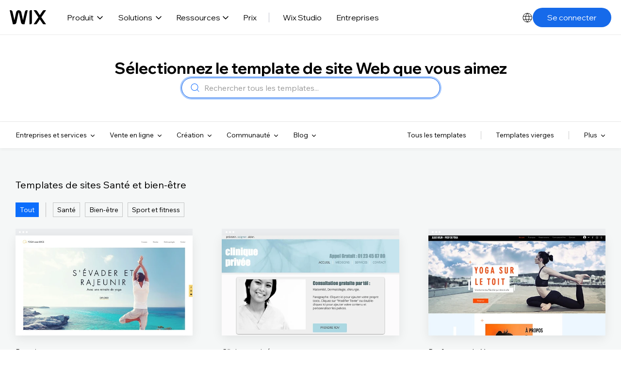

--- FILE ---
content_type: text/html; charset=utf-8
request_url: https://fr.wix.com/website/templates/html/health-wellness/4
body_size: 133500
content:
<!doctype html>
<html lang="fr" >
  <head>
    <meta http-equiv="X-UA-Compatible" content="IE=Edge" />
    <meta http-equiv="content-type" content="text/html; charset=UTF-8" />
    <meta http-equiv="content-language" content="fr" />

    <link rel="preconnect" href="//images-wixmp-530a50041672c69d335ba4cf.wixmp.com" crossorigin>
    <link rel="preload" href="//static.parastorage.com/unpkg/@wix/fedops-logger@5.519.0/dist/statics/fedops-logger.bundle.min.js" as="script" crossorigin>
    <link rel="preload" href="//static.parastorage.com/unpkg/@wix/wix-fonts@1.14.0/madefor.min.css" as="style" crossorigin>
    <link rel="preload" href="//static.parastorage.com/unpkg/@wix/wix-fonts@1.14.0/madeforDisplay.min.css" as="style" crossorigin>
    <link rel="preload" href="//static.parastorage.com/services/react-dealer-viewer/2.0.81/dealer-react-viewer.min.css" as="style" crossorigin>
    <link rel="preload" href="//static.parastorage.com/services/marketing-templates/1.4399.0/appV2.min.css" as="style" crossorigin>
    <link rel="preload" href="//static.parastorage.com/unpkg/@wix/wix-fonts@1.14.0/media/WixMadeforTextVF_W_Wght.8022447a.woff2" as="font" type="font/woff2" crossorigin>
    <link rel="preload" href="//static.parastorage.com/unpkg/react@16.14.0/umd/react.production.min.js" as="script" crossorigin>
    <link rel="preload" href="//static.parastorage.com/unpkg/react-dom@16.14.0/umd/react-dom.production.min.js" as="script" crossorigin>
    <link rel="preload" href="//static.parastorage.com/services/react-dealer-viewer/2.0.81/dealer-react-viewer.bundle.min.js" as="script" crossorigin>
    <link rel="preload" href="//static.parastorage.com/services/marketing-templates/1.4399.0/appV2.bundle.min.js" as="script" crossorigin>

    <script id="embedded-polyfills">
      /* Polyfill service v4.4.0
 * Disable minification (remove `.min` from URL path) for more info */

(function(self, undefined) {var _DOMTokenList=function(){var t=!0,n=function(n,e,r,o){Object.defineProperty?Object.defineProperty(n,e,{configurable:!1===t||!!o,get:r}):n.__defineGetter__(e,r)};try{n({},"support")}catch(n){t=!1}return function(t,e){var r=this,o=[],i={},a=0,c=0,f=function(t){n(r,t,function(){return u(),o[t]},!1)},l=function(){if(a>=c)for(;c<a;++c)f(c)},u=function(){var n,r,c=arguments,f=/\s+/;if(c.length)for(r=0;r<c.length;++r)if(f.test(c[r]))throw n=new SyntaxError('String "'+c[r]+'" contains an invalid character'),n.code=5,n.name="InvalidCharacterError",n;for(o="object"==typeof t[e]?(""+t[e].baseVal).replace(/^\s+|\s+$/g,"").split(f):(""+t[e]).replace(/^\s+|\s+$/g,"").split(f),""===o[0]&&(o=[]),i={},r=0;r<o.length;++r)i[o[r]]=!0;a=o.length,l()};return u(),n(r,"length",function(){return u(),a}),r.toLocaleString=r.toString=function(){return u(),o.join(" ")},r.item=function(t){return u(),o[t]},r.contains=function(t){return u(),!!i[t]},r.add=function(){u.apply(r,n=arguments);for(var n,c,f=0,p=n.length;f<p;++f)c=n[f],i[c]||(o.push(c),i[c]=!0);a!==o.length&&(a=o.length>>>0,"object"==typeof t[e]?t[e].baseVal=o.join(" "):t[e]=o.join(" "),l())},r.remove=function(){u.apply(r,n=arguments);for(var n,c={},f=0,p=[];f<n.length;++f)c[n[f]]=!0,delete i[n[f]];for(f=0;f<o.length;++f)c[o[f]]||p.push(o[f]);o=p,a=p.length>>>0,"object"==typeof t[e]?t[e].baseVal=o.join(" "):t[e]=o.join(" "),l()},r.toggle=function(t,n){return u.apply(r,[t]),void 0!==n?n?(r.add(t),!0):(r.remove(t),!1):i[t]?(r.remove(t),!1):(r.add(t),!0)},r.forEach=Array.prototype.forEach,r}}();function ArrayCreate(r){if(1/r==-1/0&&(r=0),r>Math.pow(2,32)-1)throw new RangeError("Invalid array length");var a=[];return a.length=r,a}function Call(t,l){var n=arguments.length>2?arguments[2]:[];if(!1===IsCallable(t))throw new TypeError(Object.prototype.toString.call(t)+"is not a function.");return t.apply(l,n)}function CreateDataProperty(e,r,t){var a={value:t,writable:!0,enumerable:!0,configurable:!0};try{return Object.defineProperty(e,r,a),!0}catch(e){return!1}}function CreateDataPropertyOrThrow(t,r,o){var e=CreateDataProperty(t,r,o);if(!e)throw new TypeError("Cannot assign value `"+Object.prototype.toString.call(o)+"` to property `"+Object.prototype.toString.call(r)+"` on object `"+Object.prototype.toString.call(t)+"`");return e}function CreateMethodProperty(e,r,t){var a={value:t,writable:!0,enumerable:!1,configurable:!0};Object.defineProperty(e,r,a)}function Get(n,t){return n[t]}function HasProperty(n,r){return r in n}function IsArray(r){return"[object Array]"===Object.prototype.toString.call(r)}function IsCallable(n){return"function"==typeof n}function RequireObjectCoercible(e){if(null===e||void 0===e)throw TypeError(Object.prototype.toString.call(e)+" is not coercible to Object.");return e}function SameValueNonNumber(e,n){return e===n}function ToBoolean(o){return Boolean(o)}function ToNumber(r){return Number(r)}function ToObject(r){if(null===r||void 0===r)throw TypeError();return Object(r)}function GetV(t,e){return ToObject(t)[e]}function GetMethod(e,l){var t=GetV(e,l);if(null!==t&&void 0!==t){if(!1===IsCallable(t))throw new TypeError("Method not callable: "+l);return t}}function ToUint32(a){var r=Number(a);return isNaN(r)||1/r==1/0||1/r==-1/0||r===1/0||r===-1/0?0:(r<0?-1:1)*Math.floor(Math.abs(r))>>>0}function Type(e){switch(typeof e){case"undefined":return"undefined";case"boolean":return"boolean";case"number":return"number";case"string":return"string";case"symbol":return"symbol";default:return null===e?"null":"Symbol"in self&&(e instanceof self.Symbol||e.constructor===self.Symbol)?"symbol":"object"}}function CreateIterResultObject(e,r){if("boolean"!==Type(r))throw new Error;var t={};return CreateDataProperty(t,"value",e),CreateDataProperty(t,"done",r),t}function GetPrototypeFromConstructor(t,o){var r=Get(t,"prototype");return"object"!==Type(r)&&(r=o),r}function OrdinaryCreateFromConstructor(r,e){var t=arguments[2]||{},o=GetPrototypeFromConstructor(r,e),a=Object.create(o);for(var n in t)Object.prototype.hasOwnProperty.call(t,n)&&Object.defineProperty(a,n,{configurable:!0,enumerable:!1,writable:!0,value:t[n]});return a}function IsConstructor(t){return"object"===Type(t)&&("function"==typeof t&&!!t.prototype)}function Construct(r){var t=arguments.length>2?arguments[2]:r,o=arguments.length>1?arguments[1]:[];if(!IsConstructor(r))throw new TypeError("F must be a constructor.");if(!IsConstructor(t))throw new TypeError("newTarget must be a constructor.");if(t===r)return new(Function.prototype.bind.apply(r,[null].concat(o)));var n=OrdinaryCreateFromConstructor(t,Object.prototype);return Call(r,n,o)}function ArraySpeciesCreate(r,e){if(0===e&&1/e==-1/0&&(e=0),!1===IsArray(r))return ArrayCreate(e);var t=Get(r,"constructor");if("object"===Type(t)&&null===(t="Symbol"in self&&"species"in self.Symbol?Get(t,self.Symbol.species):void 0)&&(t=void 0),void 0===t)return ArrayCreate(e);if(!IsConstructor(t))throw new TypeError("C must be a constructor");return Construct(t,[e])}function IsRegExp(e){if("object"!==Type(e))return!1;var t="Symbol"in self&&"match"in self.Symbol?Get(e,self.Symbol.match):void 0;if(void 0!==t)return ToBoolean(t);try{var l=e.lastIndex;return e.lastIndex=0,RegExp.prototype.exec.call(e),!0}catch(e){}finally{e.lastIndex=l}return!1}function IteratorClose(r,t){if("object"!==Type(r["[[Iterator]]"]))throw new Error(Object.prototype.toString.call(r["[[Iterator]]"])+"is not an Object.");var e=r["[[Iterator]]"],o=GetMethod(e,"return");if(void 0===o)return t;try{var n=Call(o,e)}catch(r){var a=r}if(t)return t;if(a)throw a;if("object"!==Type(n))throw new TypeError("Iterator's return method returned a non-object.");return t}function IteratorComplete(t){if("object"!==Type(t))throw new Error(Object.prototype.toString.call(t)+"is not an Object.");return ToBoolean(Get(t,"done"))}function IteratorNext(t){if(arguments.length<2)var e=Call(t["[[NextMethod]]"],t["[[Iterator]]"]);else e=Call(t["[[NextMethod]]"],t["[[Iterator]]"],[arguments[1]]);if("object"!==Type(e))throw new TypeError("bad iterator");return e}function IteratorStep(t){var r=IteratorNext(t);return!0!==IteratorComplete(r)&&r}function IteratorValue(t){if("object"!==Type(t))throw new Error(Object.prototype.toString.call(t)+"is not an Object.");return Get(t,"value")}function OrdinaryToPrimitive(r,t){if("string"===t)var e=["toString","valueOf"];else e=["valueOf","toString"];for(var i=0;i<e.length;++i){var n=e[i],a=Get(r,n);if(IsCallable(a)){var o=Call(a,r);if("object"!==Type(o))return o}}throw new TypeError("Cannot convert to primitive.")}function SameValue(e,a){return Type(e)===Type(a)&&("number"===Type(e)?!(!isNaN(e)||!isNaN(a))||(0!==e||0!==a||1/e==1/a)&&e===a:SameValueNonNumber(e,a))}function SameValueZero(e,a){return Type(e)===Type(a)&&("number"===Type(e)?!(!isNaN(e)||!isNaN(a))||(1/e==1/0&&1/a==-1/0||(1/e==-1/0&&1/a==1/0||e===a)):SameValueNonNumber(e,a))}function ToInteger(r){if("symbol"===Type(r))throw new TypeError("Cannot convert a Symbol value to a number");var o=Number(r);return isNaN(o)?0:1/o==1/0||1/o==-1/0||o===1/0||o===-1/0?o:(o<0?-1:1)*Math.floor(Math.abs(o))}function ToLength(n){var t=ToInteger(n);return t<=0?0:Math.min(t,Math.pow(2,53)-1)}function ToPrimitive(e){var t=arguments.length>1?arguments[1]:void 0;if("object"===Type(e)){if(arguments.length<2)var i="default";else t===String?i="string":t===Number&&(i="number");var r="function"==typeof self.Symbol&&"symbol"==typeof self.Symbol.toPrimitive?GetMethod(e,self.Symbol.toPrimitive):void 0;if(void 0!==r){var o=Call(r,e,[i]);if("object"!==Type(o))return o;throw new TypeError("Cannot convert exotic object to primitive.")}return"default"===i&&(i="number"),OrdinaryToPrimitive(e,i)}return e}function ToString(t){switch(Type(t)){case"symbol":throw new TypeError("Cannot convert a Symbol value to a string");case"object":return ToString(ToPrimitive(t,String));default:return String(t)}}function FlattenIntoArray(r,t,e,a,n){for(var o=arguments[5],i=arguments[6],l=a,g=0;g<e;){var h=ToString(g);if(!0===HasProperty(t,h)){var y=Get(t,h);5 in arguments&&(y=Call(o,i,[y,g,t]));var f=!1;if(n>0&&(f=IsArray(y)),!0===f){l=FlattenIntoArray(r,y,ToLength(Get(y,"length")),l,n-1)}else{if(l>=Math.pow(2,53)-1)throw new TypeError("targetIndex is greater than or equal to 2^53-1");CreateDataPropertyOrThrow(r,ToString(l),y),l+=1}}g+=1}return l}function ToPropertyKey(r){var i=ToPrimitive(r,String);return"symbol"===Type(i)?i:ToString(i)}function TrimString(e,u){var r=RequireObjectCoercible(e),t=ToString(r),n=/[\x09\x0A\x0B\x0C\x0D\x20\xA0\u1680\u2000\u2001\u2002\u2003\u2004\u2005\u2006\u2007\u2008\u2009\u200A\u202F\u205F\u3000\u2028\u2029\uFEFF]+/.source;if("start"===u)var p=String.prototype.replace.call(t,new RegExp("^"+n,"g"),"");else p="end"===u?String.prototype.replace.call(t,new RegExp(n+"$","g"),""):String.prototype.replace.call(t,new RegExp("^"+n+"|"+n+"$","g"),"");return p}function UTF16Decode(e,n){return 1024*(e-55296)+(n-56320)+65536}function UTF16Encoding(n){return n<=65535?n:[Math.floor((n-65536)/1024)+55296,(n-65536)%1024+56320]}var _mutation=function(){function e(e){return"function"==typeof Node?e instanceof Node:e&&"object"==typeof e&&e.nodeName&&e.nodeType>=1&&e.nodeType<=12}return function n(t){if(1===t.length)return e(t[0])?t[0]:document.createTextNode(t[0]+"");for(var o=document.createDocumentFragment(),r=0;r<t.length;r++)o.appendChild(e(t[r])?t[r]:document.createTextNode(t[r]+""));return o}}();if (!((function(){var e=document.createElement("p"),t=!1
return e.innerHTML="<section></section>",document.documentElement.appendChild(e),e.firstChild&&("getComputedStyle"in window?t="block"===getComputedStyle(e.firstChild).display:e.firstChild.currentStyle&&(t="block"===e.firstChild.currentStyle.display)),document.documentElement.removeChild(e),t})()
)) {!function(e,t){function n(e,t){var n=e.createElement("p"),r=e.getElementsByTagName("head")[0]||e.documentElement;return n.innerHTML="x<style>"+t+"</style>",r.insertBefore(n.lastChild,r.firstChild)}function r(){var e=E.elements;return"string"==typeof e?e.split(" "):e}function a(e,t){var n=E.elements;"string"!=typeof n&&(n=n.join(" ")),"string"!=typeof e&&(e=e.join(" ")),E.elements=n+" "+e,m(t)}function o(e){var t=v[e[g]];return t||(t={},p++,e[g]=p,v[p]=t),t}function c(e,n,r){if(n||(n=t),u)return n.createElement(e);r||(r=o(n));var a;return a=r.cache[e]?r.cache[e].cloneNode():f.test(e)?(r.cache[e]=r.createElem(e)).cloneNode():r.createElem(e),!a.canHaveChildren||h.test(e)||a.tagUrn?a:r.frag.appendChild(a)}function i(e,n){if(e||(e=t),u)return e.createDocumentFragment();n=n||o(e);for(var a=n.frag.cloneNode(),c=0,i=r(),l=i.length;l>c;c++)a.createElement(i[c]);return a}function l(e,t){t.cache||(t.cache={},t.createElem=e.createElement,t.createFrag=e.createDocumentFragment,t.frag=t.createFrag()),e.createElement=function(n){return E.shivMethods?c(n,e,t):t.createElem(n)},e.createDocumentFragment=Function("h,f","return function(){var n=f.cloneNode(),c=n.createElement;h.shivMethods&&("+r().join().replace(/[\w\-:]+/g,function(e){return t.createElem(e),t.frag.createElement(e),'c("'+e+'")'})+");return n}")(E,t.frag)}function m(e){e||(e=t);var r=o(e);return!E.shivCSS||s||r.hasCSS||(r.hasCSS=!!n(e,"article,aside,dialog,figcaption,figure,footer,header,hgroup,main,nav,section{display:block}mark{background:#FF0;color:#000}template{display:none}")),u||l(e,r),e}var s,u,d=e.html5||{},h=/^<|^(?:button|map|select|textarea|object|iframe|option|optgroup)$/i,f=/^(?:a|b|code|div|fieldset|h1|h2|h3|h4|h5|h6|i|label|li|ol|p|q|span|strong|style|table|tbody|td|th|tr|ul)$/i,g="_html5shiv",p=0,v={};!function(){try{var e=t.createElement("a");e.innerHTML="<xyz></xyz>",s="hidden"in e,u=1==e.childNodes.length||function(){t.createElement("a");var e=t.createDocumentFragment();return void 0===e.cloneNode||void 0===e.createDocumentFragment||void 0===e.createElement}()}catch(e){s=!0,u=!0}}();var E={elements:d.elements||"abbr article aside audio bdi canvas data datalist details dialog figcaption figure footer header hgroup main mark meter nav output picture progress section summary template time video",version:"3.7.3-pre",shivCSS:!1!==d.shivCSS,supportsUnknownElements:u,shivMethods:!1!==d.shivMethods,type:"default",shivDocument:m,createElement:c,createDocumentFragment:i,addElements:a};e.html5=E,m(t),"object"==typeof module&&module.exports&&(module.exports=E)}("undefined"!=typeof window?window:this,document);}if (!("of"in Array
)) {CreateMethodProperty(Array,"of",function r(){var t=arguments.length,e=arguments,a=this;if(IsConstructor(a))var o=Construct(a,[t]);else o=ArrayCreate(t);for(var n=0;n<t;){var h=e[n],s=ToString(n);CreateDataPropertyOrThrow(o,s,h),n+=1}return o.length=t,o});}if (!("copyWithin"in Array.prototype&&function(){try{var t=function t(){}
t.prototype[0]="foo"
var o=new t
o[1]=1,o[2]=2,o.length=3
var r=Array.prototype.copyWithin.call(o,1,0)
return!(!r[0]||Object.prototype.hasOwnProperty.call(r,"0")||!Object.prototype.hasOwnProperty.call(r,"1")||"foo"!==r[0]||"foo"!==r[1]||1!==r[2]||3!==r.length)}catch(t){return!1}}()
)) {CreateMethodProperty(Array.prototype,"copyWithin",function t(r,a){"use strict";var e=arguments[2];if(null===this||void 0===this)throw new TypeError("Cannot call method on "+this);var n=Object(this),o=ToInteger(n.length);o<=0&&(o=0),o=o===1/0?Math.pow(2,53)-1:Math.min(o,Math.pow(2,53)-1),o=Math.max(o,0);var h,i=ToInteger(r);h=i<0?Math.max(o+i,0):Math.min(i,o);var M,v=ToInteger(a);M=v<0?Math.max(o+v,0):Math.min(v,o);var m;m=void 0===e?o:ToInteger(e);var p;p=m<0?Math.max(o+m,0):Math.min(m,o);var s,g=Math.min(p-M,o-h);for(M<h&&h<M+g?(s=-1,M=M+g-1,h=h+g-1):s=1;g>0;){var l=String(M),y=String(h);if(HasProperty(n,l)){var c=n[l];n[y]=c}else delete n[y];M+=s,h+=s,g-=1}return n});}if (!("fill"in Array.prototype
)) {CreateMethodProperty(Array.prototype,"fill",function t(e){for(var r=arguments[1],o=arguments[2],n=ToObject(this),a=ToLength(Get(n,"length")),h=ToInteger(r),i=h<0?Math.max(a+h,0):Math.min(h,a),g=void 0===o?a:ToInteger(o),M=g<0?Math.max(a+g,0):Math.min(g,a);i<M;){n[ToString(i)]=e,i+=1}return n});}if (!("find"in Array.prototype
)) {CreateMethodProperty(Array.prototype,"find",function t(o){var r=ToObject(this),e=ToLength(Get(r,"length"));if(!1===IsCallable(o))throw new TypeError(o+" is not a function");for(var n=arguments.length>1?arguments[1]:void 0,a=0;a<e;){var i=ToString(a),l=Get(r,i);if(ToBoolean(Call(o,n,[l,a,r])))return l;a+=1}});}if (!("findIndex"in Array.prototype
)) {CreateMethodProperty(Array.prototype,"findIndex",function r(t){var e=ToObject(this),o=ToLength(Get(e,"length"));if(!1===IsCallable(t))throw new TypeError(t+" is not a function");for(var n=arguments.length>1?arguments[1]:void 0,a=0;a<o;){var i=ToString(a),l=Get(e,i);if(ToBoolean(Call(t,n,[l,a,e])))return a;a+=1}return-1});}if (!("flat"in Array.prototype
)) {CreateMethodProperty(Array.prototype,"flat",function t(){"use strict";var e=arguments[0],r=ToObject(this),o=ToLength(Get(r,"length")),a=1;void 0!==e&&(a=ToInteger(e));var n=ArraySpeciesCreate(r,0);return FlattenIntoArray(n,r,o,0,a),n});}if (!("flatMap"in Array.prototype
)) {CreateMethodProperty(Array.prototype,"flatMap",function r(t){"use strict";var e=ToObject(this),a=ToLength(Get(e,"length"));if(!1===IsCallable(t))throw new TypeError("mapperFunction is not callable.");var o;o=1 in arguments?arguments[1]:void 0;var n=ArraySpeciesCreate(e,0);return FlattenIntoArray(n,e,a,0,1,t,o),n});}if (!("includes"in Array.prototype
)) {CreateMethodProperty(Array.prototype,"includes",function e(r){"use strict";var t=ToObject(this),o=ToLength(Get(t,"length"));if(0===o)return!1;var n=ToInteger(arguments[1]);if(n>=0)var a=n;else(a=o+n)<0&&(a=0);for(;a<o;){var i=Get(t,ToString(a));if(SameValueZero(r,i))return!0;a+=1}return!1});}if (!("sort"in Array.prototype&&function(){var r={length:3,0:2,1:1,2:3}
return Array.prototype.sort.call(r,function(r,t){return r-t})===r}()
)) {"use strict";var origSort=Array.prototype.sort;CreateMethodProperty(Array.prototype,"sort",function r(t){if(void 0!==t&&!1===IsCallable(t))throw new TypeError("The comparison function must be either a function or undefined");if(void 0===t)origSort.call(this);else{var e=Array.prototype.map.call(this,function(r,t){return{item:r,index:t}});origSort.call(e,function(r,e){var o=t.call(void 0,r.item,e.item);return 0===o?r.index-e.index:o});for(var o in e)Object.prototype.hasOwnProperty.call(e,o)&&e[o].item!==this[o]&&(this[o]=e[o].item)}return this});}if (!("ArrayBuffer"in self&&"DataView"in self&&"Int8Array"in self
)) {!function(t){"use strict";function r(t){switch(typeof t){case"undefined":return"undefined";case"boolean":return"boolean";case"number":return"number";case"string":return"string";default:return null===t?"null":"object"}}function e(t){return Object.prototype.toString.call(t).replace(/^\[object *|\]$/g,"")}function n(t){return"function"==typeof t}function o(t){if(null===t||t===P)throw TypeError();return Object(t)}function i(t){return t>>0}function f(t){return t>>>0}function u(r){if(!("TYPED_ARRAY_POLYFILL_NO_ARRAY_ACCESSORS"in t)){if(r.length>S)throw RangeError("Array too large for polyfill");var e;for(e=0;e<r.length;e+=1)!function n(t){Object.defineProperty(r,t,{get:function(){return r._getter(t)},set:function(e){r._setter(t,e)},enumerable:!0,configurable:!1})}(e)}}function a(t,r){var e=32-r;return t<<e>>e}function h(t,r){var e=32-r;return t<<e>>>e}function s(t){return[255&t]}function l(t){return a(t[0],8)}function y(t){return[255&t]}function p(t){return h(t[0],8)}function c(t){return t=k(Number(t)),[t<0?0:t>255?255:255&t]}function g(t){return[255&t,t>>8&255]}function E(t){return a(t[1]<<8|t[0],16)}function v(t){return[255&t,t>>8&255]}function b(t){return h(t[1]<<8|t[0],16)}function _(t){return[255&t,t>>8&255,t>>16&255,t>>24&255]}function T(t){return a(t[3]<<24|t[2]<<16|t[1]<<8|t[0],32)}function w(t){return[255&t,t>>8&255,t>>16&255,t>>24&255]}function O(t){return h(t[3]<<24|t[2]<<16|t[1]<<8|t[0],32)}function A(t,r,e){function n(t){var r=Y(t),e=t-r;return e<.5?r:e>.5?r+1:r%2?r+1:r}var o,i,f,u=(1<<r-1)-1;if(t!==t)i=(1<<r)-1,f=F(2,e-1),o=0;else if(t===1/0||t===-1/0)i=(1<<r)-1,f=0,o=t<0?1:0;else if(0===t)i=0,f=0,o=1/t==-1/0?1:0;else if(o=t<0,(t=m(t))>=F(2,1-u)){i=x(Y(U(t)/M),1023);var a=t/F(2,i);a<1&&(i-=1,a*=2),a>=2&&(i+=1,a/=2);var h=F(2,e);f=n(a*h)-h,i+=u,f/h>=1&&(i+=1,f=0),i>2*u&&(i=(1<<r)-1,f=0)}else i=0,f=n(t/F(2,1-u-e));var s,l=[];for(s=e;s;s-=1)l.push(f%2?1:0),f=Y(f/2);for(s=r;s;s-=1)l.push(i%2?1:0),i=Y(i/2);l.push(o?1:0),l.reverse();for(var y=l.join(""),p=[];y.length;)p.unshift(parseInt(y.substring(0,8),2)),y=y.substring(8);return p}function j(t,r,e){var n,o,i,f,u,a,h,s,l=[];for(n=0;n<t.length;++n)for(i=t[n],o=8;o;o-=1)l.push(i%2?1:0),i>>=1;return l.reverse(),f=l.join(""),u=(1<<r-1)-1,a=parseInt(f.substring(0,1),2)?-1:1,h=parseInt(f.substring(1,1+r),2),s=parseInt(f.substring(1+r),2),h===(1<<r)-1?0!==s?NaN:a*(1/0):h>0?a*F(2,h-u)*(1+s/F(2,e)):0!==s?a*F(2,-(u-1))*(s/F(2,e)):a<0?-0:0}function L(t){return j(t,11,52)}function R(t){return A(t,11,52)}function d(t){return j(t,8,23)}function B(t){return A(t,8,23)}function N(t,r,e){return e.writable=!0,e.configurable=!0,Object.defineProperty(t,r,e)}var P=void 0,S=1e5,M=Math.LN2,m=Math.abs,Y=Math.floor,U=Math.log,I=Math.max,x=Math.min,F=Math.pow,k=Math.round;!function(){var t=Object.defineProperty,r=!function(){try{return Object.defineProperty({},"x",{})}catch(t){return!1}}();t&&!r||(Object.defineProperty=function(r,e,n){if(t)try{return t(r,e,n)}catch(t){}if(r!==Object(r))throw TypeError("Object.defineProperty called on non-object");return Object.prototype.__defineGetter__&&"get"in n&&Object.prototype.__defineGetter__.call(r,e,n.get),Object.prototype.__defineSetter__&&"set"in n&&Object.prototype.__defineSetter__.call(r,e,n.set),"value"in n&&(r[e]=n.value),r})}(),function(){function a(t){if((t=i(t))<0)throw RangeError("ArrayBuffer size is not a small enough positive integer.");N(this,"byteLength",{value:t}),N(this,"_bytes",{value:Array(t)});for(var r=0;r<t;r+=1)this._bytes[r]=0}function h(){if(!arguments.length||"object"!=typeof arguments[0])return function(t){if((t=i(t))<0)throw RangeError("length is not a small enough positive integer.");N(this,"length",{value:t}),N(this,"byteLength",{value:t*this.BYTES_PER_ELEMENT}),N(this,"buffer",{value:new a(this.byteLength)}),N(this,"byteOffset",{value:0})}.apply(this,arguments);if(arguments.length>=1&&"object"===r(arguments[0])&&arguments[0]instanceof h)return function(t){if(this.constructor!==t.constructor)throw TypeError();var r=t.length*this.BYTES_PER_ELEMENT;N(this,"buffer",{value:new a(r)}),N(this,"byteLength",{value:r}),N(this,"byteOffset",{value:0}),N(this,"length",{value:t.length});for(var e=0;e<this.length;e+=1)this._setter(e,t._getter(e))}.apply(this,arguments);if(arguments.length>=1&&"object"===r(arguments[0])&&!(arguments[0]instanceof h)&&!(arguments[0]instanceof a||"ArrayBuffer"===e(arguments[0])))return function(t){var r=t.length*this.BYTES_PER_ELEMENT;N(this,"buffer",{value:new a(r)}),N(this,"byteLength",{value:r}),N(this,"byteOffset",{value:0}),N(this,"length",{value:t.length});for(var e=0;e<this.length;e+=1){var n=t[e];this._setter(e,Number(n))}}.apply(this,arguments);if(arguments.length>=1&&"object"===r(arguments[0])&&(arguments[0]instanceof a||"ArrayBuffer"===e(arguments[0])))return function(t,r,e){if((r=f(r))>t.byteLength)throw RangeError("byteOffset out of range");if(r%this.BYTES_PER_ELEMENT)throw RangeError("buffer length minus the byteOffset is not a multiple of the element size.");if(e===P){var n=t.byteLength-r;if(n%this.BYTES_PER_ELEMENT)throw RangeError("length of buffer minus byteOffset not a multiple of the element size");e=n/this.BYTES_PER_ELEMENT}else e=f(e),n=e*this.BYTES_PER_ELEMENT;if(r+n>t.byteLength)throw RangeError("byteOffset and length reference an area beyond the end of the buffer");N(this,"buffer",{value:t}),N(this,"byteLength",{value:n}),N(this,"byteOffset",{value:r}),N(this,"length",{value:e})}.apply(this,arguments);throw TypeError()}function A(t,r,e){var n=function(){N(this,"constructor",{value:n}),h.apply(this,arguments),u(this)};"__proto__"in n?n.__proto__=h:(n.from=h.from,n.of=h.of),n.BYTES_PER_ELEMENT=t;var o=function(){};return o.prototype=j,n.prototype=new o,Object.defineProperty(n.prototype,"BYTES_PER_ELEMENT",{value:t}),Object.defineProperty(n.prototype,"_pack",{value:r}),Object.defineProperty(n.prototype,"_unpack",{value:e}),n}t.ArrayBuffer=a,N(h,"from",{value:function(t){return new this(t)}}),N(h,"of",{value:function(){return new this(arguments)}});var j={};h.prototype=j,N(h.prototype,"_getter",{value:function(t){if(arguments.length<1)throw SyntaxError("Not enough arguments");if((t=f(t))>=this.length)return P;var r,e,n=[];for(r=0,e=this.byteOffset+t*this.BYTES_PER_ELEMENT;r<this.BYTES_PER_ELEMENT;r+=1,e+=1)n.push(this.buffer._bytes[e]);return this._unpack(n)}}),N(h.prototype,"get",{value:h.prototype._getter}),N(h.prototype,"_setter",{value:function(t,r){if(arguments.length<2)throw SyntaxError("Not enough arguments");if(!((t=f(t))>=this.length)){var e,n,o=this._pack(r);for(e=0,n=this.byteOffset+t*this.BYTES_PER_ELEMENT;e<this.BYTES_PER_ELEMENT;e+=1,n+=1)this.buffer._bytes[n]=o[e]}}}),N(h.prototype,"constructor",{value:h}),N(h.prototype,"copyWithin",{value:function(t,r){var e=arguments[2],n=o(this),u=n.length,a=f(u);a=I(a,0);var h,s=i(t);h=s<0?I(a+s,0):x(s,a);var l,y=i(r);l=y<0?I(a+y,0):x(y,a);var p;p=e===P?a:i(e);var c;c=p<0?I(a+p,0):x(p,a);var g,E=x(c-l,a-h);for(l<h&&h<l+E?(g=-1,l=l+E-1,h=h+E-1):g=1;E>0;)n._setter(h,n._getter(l)),l+=g,h+=g,E-=1;return n}}),N(h.prototype,"every",{value:function(t){if(this===P||null===this)throw TypeError();var r=Object(this),e=f(r.length);if(!n(t))throw TypeError();for(var o=arguments[1],i=0;i<e;i++)if(!t.call(o,r._getter(i),i,r))return!1;return!0}}),N(h.prototype,"fill",{value:function(t){var r=arguments[1],e=arguments[2],n=o(this),u=n.length,a=f(u);a=I(a,0);var h,s=i(r);h=s<0?I(a+s,0):x(s,a);var l;l=e===P?a:i(e);var y;for(y=l<0?I(a+l,0):x(l,a);h<y;)n._setter(h,t),h+=1;return n}}),N(h.prototype,"filter",{value:function(t){if(this===P||null===this)throw TypeError();var r=Object(this),e=f(r.length);if(!n(t))throw TypeError();for(var o=[],i=arguments[1],u=0;u<e;u++){var a=r._getter(u);t.call(i,a,u,r)&&o.push(a)}return new this.constructor(o)}}),N(h.prototype,"find",{value:function(t){var r=o(this),e=r.length,i=f(e);if(!n(t))throw TypeError();for(var u=arguments.length>1?arguments[1]:P,a=0;a<i;){var h=r._getter(a),s=t.call(u,h,a,r);if(Boolean(s))return h;++a}return P}}),N(h.prototype,"findIndex",{value:function(t){var r=o(this),e=r.length,i=f(e);if(!n(t))throw TypeError();for(var u=arguments.length>1?arguments[1]:P,a=0;a<i;){var h=r._getter(a),s=t.call(u,h,a,r);if(Boolean(s))return a;++a}return-1}}),N(h.prototype,"forEach",{value:function(t){if(this===P||null===this)throw TypeError();var r=Object(this),e=f(r.length);if(!n(t))throw TypeError();for(var o=arguments[1],i=0;i<e;i++)t.call(o,r._getter(i),i,r)}}),N(h.prototype,"indexOf",{value:function(t){if(this===P||null===this)throw TypeError();var r=Object(this),e=f(r.length);if(0===e)return-1;var n=0;if(arguments.length>0&&(n=Number(arguments[1]),n!==n?n=0:0!==n&&n!==1/0&&n!==-1/0&&(n=(n>0||-1)*Y(m(n)))),n>=e)return-1;for(var o=n>=0?n:I(e-m(n),0);o<e;o++)if(r._getter(o)===t)return o;return-1}}),N(h.prototype,"join",{value:function(t){if(this===P||null===this)throw TypeError();for(var r=Object(this),e=f(r.length),n=Array(e),o=0;o<e;++o)n[o]=r._getter(o);return n.join(t===P?",":t)}}),N(h.prototype,"lastIndexOf",{value:function(t){if(this===P||null===this)throw TypeError();var r=Object(this),e=f(r.length);if(0===e)return-1;var n=e;arguments.length>1&&(n=Number(arguments[1]),n!==n?n=0:0!==n&&n!==1/0&&n!==-1/0&&(n=(n>0||-1)*Y(m(n))));for(var o=n>=0?x(n,e-1):e-m(n);o>=0;o--)if(r._getter(o)===t)return o;return-1}}),N(h.prototype,"map",{value:function(t){if(this===P||null===this)throw TypeError();var r=Object(this),e=f(r.length);if(!n(t))throw TypeError();var o=[];o.length=e;for(var i=arguments[1],u=0;u<e;u++)o[u]=t.call(i,r._getter(u),u,r);return new this.constructor(o)}}),N(h.prototype,"reduce",{value:function(t){if(this===P||null===this)throw TypeError();var r=Object(this),e=f(r.length);if(!n(t))throw TypeError();if(0===e&&1===arguments.length)throw TypeError();var o,i=0;for(o=arguments.length>=2?arguments[1]:r._getter(i++);i<e;)o=t.call(P,o,r._getter(i),i,r),i++;return o}}),N(h.prototype,"reduceRight",{value:function(t){if(this===P||null===this)throw TypeError();var r=Object(this),e=f(r.length);if(!n(t))throw TypeError();if(0===e&&1===arguments.length)throw TypeError();var o,i=e-1;for(o=arguments.length>=2?arguments[1]:r._getter(i--);i>=0;)o=t.call(P,o,r._getter(i),i,r),i--;return o}}),N(h.prototype,"reverse",{value:function(){if(this===P||null===this)throw TypeError();for(var t=Object(this),r=f(t.length),e=Y(r/2),n=0,o=r-1;n<e;++n,--o){var i=t._getter(n);t._setter(n,t._getter(o)),t._setter(o,i)}return t}}),N(h.prototype,"set",{value:function(t,r){if(arguments.length<1)throw SyntaxError("Not enough arguments");var e,n,o,i,u,a,h,s,l,y;if("object"==typeof arguments[0]&&arguments[0].constructor===this.constructor){if(e=arguments[0],(o=f(arguments[1]))+e.length>this.length)throw RangeError("Offset plus length of array is out of range");if(s=this.byteOffset+o*this.BYTES_PER_ELEMENT,l=e.length*this.BYTES_PER_ELEMENT,e.buffer===this.buffer){for(y=[],u=0,a=e.byteOffset;u<l;u+=1,a+=1)y[u]=e.buffer._bytes[a];for(u=0,h=s;u<l;u+=1,h+=1)this.buffer._bytes[h]=y[u]}else for(u=0,a=e.byteOffset,h=s;u<l;u+=1,a+=1,h+=1)this.buffer._bytes[h]=e.buffer._bytes[a]}else{if("object"!=typeof arguments[0]||void 0===arguments[0].length)throw TypeError("Unexpected argument type(s)");if(n=arguments[0],i=f(n.length),(o=f(arguments[1]))+i>this.length)throw RangeError("Offset plus length of array is out of range");for(u=0;u<i;u+=1)a=n[u],this._setter(o+u,Number(a))}}}),N(h.prototype,"slice",{value:function(t,r){for(var e=o(this),n=e.length,u=f(n),a=i(t),h=a<0?I(u+a,0):x(a,u),s=r===P?u:i(r),l=s<0?I(u+s,0):x(s,u),y=l-h,p=e.constructor,c=new p(y),g=0;h<l;){var E=e._getter(h);c._setter(g,E),++h,++g}return c}}),N(h.prototype,"some",{value:function(t){if(this===P||null===this)throw TypeError();var r=Object(this),e=f(r.length);if(!n(t))throw TypeError();for(var o=arguments[1],i=0;i<e;i++)if(t.call(o,r._getter(i),i,r))return!0;return!1}}),N(h.prototype,"sort",{value:function(t){function r(r,e){return r!==r&&e!==e?0:r!==r?1:e!==e?-1:t!==P?t(r,e):r<e?-1:r>e?1:0}if(this===P||null===this)throw TypeError();for(var e=Object(this),n=f(e.length),o=Array(n),i=0;i<n;++i)o[i]=e._getter(i);for(o.sort(r),i=0;i<n;++i)e._setter(i,o[i]);return e}}),N(h.prototype,"subarray",{value:function(t,r){function e(t,r,e){return t<r?r:t>e?e:t}t=i(t),r=i(r),arguments.length<1&&(t=0),arguments.length<2&&(r=this.length),t<0&&(t=this.length+t),r<0&&(r=this.length+r),t=e(t,0,this.length),r=e(r,0,this.length);var n=r-t;return n<0&&(n=0),new this.constructor(this.buffer,this.byteOffset+t*this.BYTES_PER_ELEMENT,n)}});var S=A(1,s,l),M=A(1,y,p),U=A(1,c,p),F=A(2,g,E),k=A(2,v,b),z=A(4,_,T),C=A(4,w,O),D=A(4,B,d),G=A(8,R,L);t.Int8Array=S,t.Uint8Array=M,t.Uint8ClampedArray=U,t.Int16Array=F,t.Uint16Array=k,t.Int32Array=z,t.Uint32Array=C,t.Float32Array=D,t.Float64Array=G}(),function(){function r(t,r){return n(t.get)?t.get(r):t[r]}function o(t,r,n){if(!(t instanceof ArrayBuffer||"ArrayBuffer"===e(t)))throw TypeError();if((r=f(r))>t.byteLength)throw RangeError("byteOffset out of range");if(n=n===P?t.byteLength-r:f(n),r+n>t.byteLength)throw RangeError("byteOffset and length reference an area beyond the end of the buffer");N(this,"buffer",{value:t}),N(this,"byteLength",{value:n}),N(this,"byteOffset",{value:r})}function i(t){return function e(n,o){if((n=f(n))+t.BYTES_PER_ELEMENT>this.byteLength)throw RangeError("Array index out of range");n+=this.byteOffset;for(var i=new Uint8Array(this.buffer,n,t.BYTES_PER_ELEMENT),u=[],h=0;h<t.BYTES_PER_ELEMENT;h+=1)u.push(r(i,h));return Boolean(o)===Boolean(a)&&u.reverse(),r(new t(new Uint8Array(u).buffer),0)}}function u(t){return function e(n,o,i){if((n=f(n))+t.BYTES_PER_ELEMENT>this.byteLength)throw RangeError("Array index out of range");var u,h,s=new t([o]),l=new Uint8Array(s.buffer),y=[];for(u=0;u<t.BYTES_PER_ELEMENT;u+=1)y.push(r(l,u));Boolean(i)===Boolean(a)&&y.reverse(),h=new Uint8Array(this.buffer,n,t.BYTES_PER_ELEMENT),h.set(y)}}var a=function(){var t=new Uint16Array([4660]);return 18===r(new Uint8Array(t.buffer),0)}();N(o.prototype,"getUint8",{value:i(Uint8Array)}),N(o.prototype,"getInt8",{value:i(Int8Array)}),N(o.prototype,"getUint16",{value:i(Uint16Array)}),N(o.prototype,"getInt16",{value:i(Int16Array)}),N(o.prototype,"getUint32",{value:i(Uint32Array)}),N(o.prototype,"getInt32",{value:i(Int32Array)}),N(o.prototype,"getFloat32",{value:i(Float32Array)}),N(o.prototype,"getFloat64",{value:i(Float64Array)}),N(o.prototype,"setUint8",{value:u(Uint8Array)}),N(o.prototype,"setInt8",{value:u(Int8Array)}),N(o.prototype,"setUint16",{value:u(Uint16Array)}),N(o.prototype,"setInt16",{value:u(Int16Array)}),N(o.prototype,"setUint32",{value:u(Uint32Array)}),N(o.prototype,"setInt32",{value:u(Int32Array)}),N(o.prototype,"setFloat32",{value:u(Float32Array)}),N(o.prototype,"setFloat64",{value:u(Float64Array)}),t.DataView=o}()}(self);}if (!("atob"in self
)) {!function(e){"use strict";if("object"==typeof exports&&null!=exports&&"number"!=typeof exports.nodeType)module.exports=e();else if("function"==typeof define&&null!=define.amd)define([],e);else{var t=e(),o="undefined"!=typeof self?self:$.global;"function"!=typeof o.btoa&&(o.btoa=t.btoa),"function"!=typeof o.atob&&(o.atob=t.atob)}}(function(){"use strict";function e(e){this.message=e}function t(t){for(var o,n,a=String(t),i=0,f=r,c="";a.charAt(0|i)||(f="=",i%1);c+=f.charAt(63&o>>8-i%1*8)){if((n=a.charCodeAt(i+=.75))>255)throw new e("'btoa' failed: The string to be encoded contains characters outside of the Latin1 range.");o=o<<8|n}return c}function o(t){var o=String(t).replace(/[=]+$/,"");if(o.length%4==1)throw new e("'atob' failed: The string to be decoded is not correctly encoded.");for(var n,a,i=0,f=0,c="";a=o.charAt(f++);~a&&(n=i%4?64*n+a:a,i++%4)?c+=String.fromCharCode(255&n>>(-2*i&6)):0)a=r.indexOf(a);return c}var r="ABCDEFGHIJKLMNOPQRSTUVWXYZabcdefghijklmnopqrstuvwxyz0123456789+/=";return e.prototype=new Error,e.prototype.name="InvalidCharacterError",{btoa:t,atob:o}});}if (!("DocumentFragment"in self&&function(){try{return new DocumentFragment,!0}catch(n){return!1}}()
)) {!function(t){t.DocumentFragment=function t(){return document.createDocumentFragment()};var e=document.createDocumentFragment();t.DocumentFragment.prototype=Object.create(e.constructor.prototype)}(self);}if (!("DocumentFragment"in self&&"append"in DocumentFragment.prototype
)) {!function(t){document.createDocumentFragment().constructor.prototype.append=function t(){this.appendChild(_mutation(arguments))},t.DocumentFragment.prototype.append=function t(){this.appendChild(_mutation(arguments))}}(self);}if (!("DocumentFragment"in self&&"prepend"in DocumentFragment.prototype
)) {!function(t){document.createDocumentFragment().constructor.prototype.prepend=function t(){this.insertBefore(_mutation(arguments),this.firstChild)},t.DocumentFragment.prototype.prepend=function t(){this.insertBefore(_mutation(arguments),this.firstChild)}}(self);}if (!("DOMTokenList"in self&&function(e){return!("classList"in e)||!e.classList.toggle("x",!1)&&!e.className}(document.createElement("x"))
)) {!function(t){"DOMTokenList"in t&&t.DOMTokenList&&(!document.createElementNS||!document.createElementNS("http://www.w3.org/2000/svg","svg")||document.createElementNS("http://www.w3.org/2000/svg","svg").classList instanceof DOMTokenList)||(t.DOMTokenList=_DOMTokenList),function(){var t=document.createElement("span");"classList"in t&&(t.classList.toggle("x",!1),t.classList.contains("x")&&(t.classList.constructor.prototype.toggle=function t(s){var e=arguments[1];if(void 0===e){var n=!this.contains(s);return this[n?"add":"remove"](s),n}return e=!!e,this[e?"add":"remove"](s),e}))}(),function(){var t=document.createElement("span");if("classList"in t&&(t.classList.add("a","b"),!t.classList.contains("b"))){var s=t.classList.constructor.prototype.add;t.classList.constructor.prototype.add=function(){for(var t=arguments,e=arguments.length,n=0;n<e;n++)s.call(this,t[n])}}}(),function(){var t=document.createElement("span");if("classList"in t&&(t.classList.add("a"),t.classList.add("b"),t.classList.remove("a","b"),t.classList.contains("b"))){var s=t.classList.constructor.prototype.remove;t.classList.constructor.prototype.remove=function(){for(var t=arguments,e=arguments.length,n=0;n<e;n++)s.call(this,t[n])}}}()}(self);}if (!("Element"in self&&"after"in Element.prototype
)) {Document.prototype.after=Element.prototype.after=function t(){if(this.parentNode){for(var e=Array.prototype.slice.call(arguments),o=this.nextSibling,r=o?e.indexOf(o):-1;-1!==r&&(o=o.nextSibling);)r=e.indexOf(o);this.parentNode.insertBefore(_mutation(arguments),o)}},"Text"in self&&(Text.prototype.after=Element.prototype.after);}if (!("Element"in self&&"append"in Element.prototype
)) {Document.prototype.append=Element.prototype.append=function p(){this.appendChild(_mutation(arguments))};}if (!("Element"in self&&"before"in Element.prototype
)) {Document.prototype.before=Element.prototype.before=function e(){if(this.parentNode){for(var t=Array.prototype.slice.call(arguments),o=this.previousSibling,i=o?t.indexOf(o):-1;-1!==i&&(o=o.previousSibling);)i=t.indexOf(o);this.parentNode.insertBefore(_mutation(arguments),o?o.nextSibling:this.parentNode.firstChild)}},"Text"in self&&(Text.prototype.before=Element.prototype.before);}if (!("document"in self&&"classList"in document.documentElement&&"Element"in self&&"classList"in Element.prototype&&function(){var e=document.createElement("span")
return e.classList.add("a","b"),e.classList.contains("b")}()
)) {!function(e){var t=function(e,t,n,r){Object.defineProperty(e,t,{configurable:!!r,get:n})},n=function(e,n,r){t(e.prototype,n,function(){var e,l=this,i="__defineGetter__DEFINE_PROPERTY"+n;return l[i]?e:(l[i]=!0,e=new _DOMTokenList(l,r),t(l,n,function(){return e}),delete l[i],e)},!0)};n(e.Element,"classList","className"),n(e.HTMLElement,"classList","className"),n(e.HTMLLinkElement,"relList","rel"),n(e.HTMLAnchorElement,"relList","rel"),n(e.HTMLAreaElement,"relList","rel")}(self);}if (!("document"in self&&"matches"in document.documentElement
)) {Element.prototype.matches=Element.prototype.webkitMatchesSelector||Element.prototype.oMatchesSelector||Element.prototype.msMatchesSelector||Element.prototype.mozMatchesSelector||function e(t){for(var o=this,r=(o.document||o.ownerDocument).querySelectorAll(t),c=0;r[c]&&r[c]!==o;)++c;return!!r[c]};}if (!("document"in self&&"closest"in document.documentElement
)) {Element.prototype.closest=function e(n){for(var t=this;t;){if(t.matches(n))return t;t="SVGElement"in window&&t instanceof SVGElement?t.parentNode:t.parentElement}return null};}if (!("Element"in self&&"prepend"in Element.prototype
)) {Document.prototype.prepend=Element.prototype.prepend=function t(){this.insertBefore(_mutation(arguments),this.firstChild)};}if (!("Element"in self&&"remove"in Element.prototype
)) {Document.prototype.remove=Element.prototype.remove=function e(){this.parentNode&&this.parentNode.removeChild(this)},"Text"in self&&(Text.prototype.remove=Element.prototype.remove),function(){var e=HTMLSelectElement.prototype.remove;HTMLSelectElement.prototype.remove=function t(o){return 0===arguments.length?Element.prototype.remove.call(this):e.call(this,o)}}();}if (!("Element"in self&&"replaceWith"in Element.prototype
)) {Document.prototype.replaceWith=Element.prototype.replaceWith=function e(){this.parentNode&&this.parentNode.replaceChild(_mutation(arguments),this)},"Text"in self&&(Text.prototype.replaceWith=Element.prototype.replaceWith);}if (!((function(n){if(!("Event"in n))return!1
try{return new Event("click"),!0}catch(n){return!1}})(self)
)) {!function(){function e(e,t){if(!e)throw new Error("Not enough arguments");var n;if("createEvent"in document){n=document.createEvent("Event");var o=!(!t||void 0===t.bubbles)&&t.bubbles,c=!(!t||void 0===t.cancelable)&&t.cancelable;return n.initEvent(e,o,c),n}return n=document.createEventObject(),n.type=e,n.bubbles=!(!t||void 0===t.bubbles)&&t.bubbles,n.cancelable=!(!t||void 0===t.cancelable)&&t.cancelable,n}if("undefined"!=typeof document&&"undefined"!=typeof window){var t=window.Event&&window.Event.prototype||null;e.NONE=0,e.CAPTURING_PHASE=1,e.AT_TARGET=2,e.BUBBLING_PHASE=3,window.Event=Window.prototype.Event=e,t&&Object.defineProperty(window.Event,"prototype",{configurable:!1,enumerable:!1,writable:!0,value:t}),"createEvent"in document||(window.addEventListener=Window.prototype.addEventListener=Document.prototype.addEventListener=Element.prototype.addEventListener=function e(){var t=this,n=arguments[0],o=arguments[1];t._events||(t._events={}),t._events[n]||(t._events[n]=function(e){var n,o=t._events[e.type].list,c=o.slice(),i=-1,a=c.length;for(e.preventDefault=function t(){!1!==e.cancelable&&(e.returnValue=!1)},e.stopPropagation=function t(){e.cancelBubble=!0},e.stopImmediatePropagation=function t(){e.cancelBubble=!0,e.cancelImmediate=!0},e.currentTarget=t,e.relatedTarget=e.fromElement||null,e.target=e.target||e.srcElement||t,e.timeStamp=(new Date).getTime(),e.clientX&&(e.pageX=e.clientX+document.documentElement.scrollLeft,e.pageY=e.clientY+document.documentElement.scrollTop);++i<a&&!e.cancelImmediate;)i in c&&(n=c[i],o.includes(n)&&"function"==typeof n&&n.call(t,e))},t._events[n].list=[],t.attachEvent&&t.attachEvent("on"+n,t._events[n])),t._events[n].list.push(o)},window.removeEventListener=Window.prototype.removeEventListener=Document.prototype.removeEventListener=Element.prototype.removeEventListener=function e(){var t,n=this,o=arguments[0],c=arguments[1];n._events&&n._events[o]&&n._events[o].list&&-1!==(t=n._events[o].list.indexOf(c))&&(n._events[o].list.splice(t,1),n._events[o].list.length||(n.detachEvent&&n.detachEvent("on"+o,n._events[o]),delete n._events[o]))},window.dispatchEvent=Window.prototype.dispatchEvent=Document.prototype.dispatchEvent=Element.prototype.dispatchEvent=function e(t){if(!arguments.length)throw new Error("Not enough arguments");if(!t||"string"!=typeof t.type)throw new Error("DOM Events Exception 0");var n=this,o=t.type;try{if(!t.bubbles){t.cancelBubble=!0;var c=function(e){e.cancelBubble=!0,(n||window).detachEvent("on"+o,c)};this.attachEvent("on"+o,c)}this.fireEvent("on"+o,t)}catch(e){t.target=n;do{t.currentTarget=n,"_events"in n&&"function"==typeof n._events[o]&&n._events[o].call(n,t),"function"==typeof n["on"+o]&&n["on"+o].call(n,t),n=9===n.nodeType?n.parentWindow:n.parentNode}while(n&&!t.cancelBubble)}return!0},document.attachEvent("onreadystatechange",function(){"complete"===document.readyState&&document.dispatchEvent(new e("DOMContentLoaded",{bubbles:!0}))}))}}();}if (!("CustomEvent"in self&&("function"==typeof self.CustomEvent||self.CustomEvent.toString().indexOf("CustomEventConstructor")>-1)
)) {self.CustomEvent=function e(t,n){if(!t)throw Error('TypeError: Failed to construct "CustomEvent": An event name must be provided.');var o;n=n||{bubbles:!1,cancelable:!1,detail:null};try{o=document.createEvent("CustomEvent"),o.initCustomEvent(t,n.bubbles,n.cancelable,n.detail)}catch(e){o=document.createEvent("Event"),o.initEvent(t,n.bubbles,n.cancelable),o.detail=n.detail}return o},CustomEvent.prototype=Event.prototype;}if (!("document"in self&&"hidden"in document&&"visibilityState"in document
)) {!function(){function i(){document.hidden=document[t+"Hidden"],document.visibilityState=document[t+"VisibilityState"]}var t=document.webkitVisibilityState?"webkit":document.mozVisibilityState?"moz":null;t&&(i(),document.addEventListener(t+"visibilitychange",function(){i(),document.dispatchEvent(new CustomEvent("visibilitychange"))}))}();}if (!((function(){var n=!1
return document.documentElement.addEventListener("focusin",function(){n=!0}),document.documentElement.dispatchEvent(new Event("focusin")),n})()
)) {self.addEventListener("focus",function(e){e.target.dispatchEvent(new Event("focusin",{bubbles:!0,cancelable:!0}))},!0),self.addEventListener("blur",function(e){e.target.dispatchEvent(new Event("focusout",{bubbles:!0,cancelable:!0}))},!0);}if (!("onhashchange"in self&&(null==self.onhashchange||"function"==typeof self.onhashchange)
)) {!function(n){function h(){a!==n.location.hash&&(a=n.location.hash,n.dispatchEvent(new Event("hashchange"))),setTimeout(h,500)}var a=n.location.hash;n.onhashchange=function(){},h()}(self);}if (!("name"in Function.prototype
)) {!function(){var n=/^\s*function\s+([^(\s]*)\s*/,t=Function,e=t.prototype,r=e.constructor,o=function(o){var c,u;return o===t||o===r?u="Function":o!==e&&(c=(""+o).match(n),u=c&&c[1]),u||""};Object.defineProperty(e,"name",{get:function n(){var t=this,r=o(t);return t!==e&&Object.defineProperty(t,"name",{value:r,configurable:!0}),r},configurable:!0})}();}if (!("location"in self&&"origin"in self.location
)) {try{Object.defineProperty(window.location,"origin",{enumerable:!0,writable:!1,value:window.location.protocol+"//"+window.location.hostname+(window.location.port?":"+window.location.port:""),configurable:!1})}catch(o){window.location.origin=window.location.protocol+"//"+window.location.hostname+(window.location.port?":"+window.location.port:"")}}if (!("acosh"in Math
)) {CreateMethodProperty(Math,"acosh",function t(a){return isNaN(a)?NaN:a<1?NaN:1===a?0:a===1/0?1/0:Math.log(a+Math.sqrt(a*a-1))});}if (!("asinh"in Math
)) {CreateMethodProperty(Math,"asinh",function t(a){return isNaN(a)?NaN:0===a&&1/a==1/0?0:0===a&&1/a==-1/0?-0:a===1/0?1/0:a===-1/0?-1/0:Math.log(a+Math.sqrt(a*a+1))});}if (!("atanh"in Math
)) {CreateMethodProperty(Math,"atanh",function a(t){return isNaN(t)?NaN:t<-1?NaN:t>1?NaN:-1===t?-1/0:1===t?1/0:0===t&&1/t==1/0?0:0===t&&1/t==-1/0?-0:Math.log((1+t)/(1-t))/2});}if (!("cbrt"in Math
)) {CreateMethodProperty(Math,"cbrt",function r(t){if(isNaN(t))return NaN;if(0===t&&1/t==1/0)return 0;if(0===t&&1/t==-1/0)return-0;if(t===1/0)return 1/0;if(t===-1/0)return-1/0;var e=Math.pow(Math.abs(t),1/3);return t<0?-e:e});}if (!("clz32"in Math
)) {CreateMethodProperty(Math,"clz32",function t(r){var e=ToUint32(r);return e?32-e.toString(2).length:32});}if (!("cosh"in Math
)) {CreateMethodProperty(Math,"cosh",function r(t){if(isNaN(t))return NaN;if(0===t&&1/t==1/0)return 1;if(0===t&&1/t==-1/0)return 1;if(t===1/0)return 1/0;if(t===-1/0)return 1/0;if((t=Math.abs(t))>709){var e=Math.exp(.5*t);return e/2*e}return((e=Math.exp(t))+1/e)/2});}if (!("expm1"in Math
)) {CreateMethodProperty(Math,"expm1",function e(t){return isNaN(t)?NaN:0===t&&1/t==1/0?0:0===t&&1/t==-1/0?-0:t===1/0?1/0:t===-1/0?-1:t>-1e-6&&t<1e-6?t+t*t/2:Math.exp(t)-1});}if (!("fround"in Math
)) {CreateMethodProperty(Math,"fround",function(r){return isNaN(r)?NaN:1/r==1/0||1/r==-1/0||r===1/0||r===-1/0?r:new Float32Array([r])[0]});}if (!("hypot"in Math
)) {CreateMethodProperty(Math,"hypot",function t(r,e){if(0===arguments.length)return 0;for(var a=0,h=0,n=0;n<arguments.length;++n){if(arguments[n]===1/0)return 1/0;if(arguments[n]===-1/0)return 1/0;var o=Math.abs(Number(arguments[n]));o>h&&(a*=Math.pow(h/o,2),h=o),0===o&&0===h||(a+=Math.pow(o/h,2))}return h*Math.sqrt(a)});}if (!("imul"in Math
)) {CreateMethodProperty(Math,"imul",function t(r,e){var n=ToUint32(r),o=ToUint32(e),i=n>>>16&65535,a=65535&n,u=o>>>16&65535,h=65535&o;return a*h+(i*h+a*u<<16>>>0)|0});}if (!("log10"in Math
)) {CreateMethodProperty(Math,"log10",function t(e){return Math.log(e)/Math.LN10});}if (!("log1p"in Math
)) {CreateMethodProperty(Math,"log1p",function r(t){if(-1<(t=Number(t))&&t<1){for(var o=t,e=2;e<=300;e++)o+=Math.pow(-1,e-1)*Math.pow(t,e)/e;return o}return Math.log(1+t)});}if (!("log2"in Math
)) {CreateMethodProperty(Math,"log2",function t(e){return Math.log(e)/Math.LN2});}if (!("sign"in Math
)) {CreateMethodProperty(Math,"sign",function e(r){return r=Number(r),isNaN(r)?NaN:1/r==-1/0?-0:1/r==1/0?0:r<0?-1:r>0?1:void 0});}if (!("sinh"in Math
)) {CreateMethodProperty(Math,"sinh",function r(t){var a=t<0?-1:1,e=Math.abs(t);if(e<22){if(e<Math.pow(2,-28))return t;var h=Math.exp(e)-1;return e<1?a*(2*h-h*h/(h+1))/2:a*(h+h/(h+1))/2}if(e<709.7822265625)return a*Math.exp(e)/2;var n=Math.exp(.5*e);return(h=a*n/2)*n});}if (!("tanh"in Math
)) {CreateMethodProperty(Math,"tanh",function t(e){var r;return e===1/0?1:e===-1/0?-1:((r=Math.exp(2*e))-1)/(r+1)});}if (!("trunc"in Math
)) {CreateMethodProperty(Math,"trunc",function t(r){return r<0?Math.ceil(r):Math.floor(r)});}if (!(document.contains
)) {!function(){function e(e){if(!(0 in arguments))throw new TypeError("1 argument is required");do{if(this===e)return!0}while(e=e&&e.parentNode);return!1}if("HTMLElement"in self&&"contains"in HTMLElement.prototype)try{delete HTMLElement.prototype.contains}catch(e){}"Node"in self?Node.prototype.contains=e:document.contains=Element.prototype.contains=e}();}if (!(document.isSameNode
)) {!function(){function e(e){if(!(0 in arguments))throw new TypeError("1 argument is required");return this===e}if("HTMLElement"in self&&"isSameNode"in HTMLElement.prototype)try{delete HTMLElement.prototype.isSameNode}catch(e){}"Node"in self?Node.prototype.isSameNode=e:document.isSameNode=Element.prototype.isSameNode=e}();}if (!("EPSILON"in Number
)) {Object.defineProperty(Number,"EPSILON",{enumerable:!1,configurable:!1,writable:!1,value:Math.pow(2,-52)});}if (!("isFinite"in Number
)) {!function(){var e=self;CreateMethodProperty(Number,"isFinite",function i(n){return"number"===Type(n)&&e.isFinite(n)})}();}if (!("isInteger"in Number
)) {CreateMethodProperty(Number,"isInteger",function e(r){return"number"===Type(r)&&(!isNaN(r)&&r!==1/0&&r!==-1/0&&ToInteger(r)===r)});}if (!("isNaN"in Number
)) {!function(){var e=self;CreateMethodProperty(Number,"isNaN",function r(n){return"number"===Type(n)&&!!e.isNaN(n)})}();}if (!("isSafeInteger"in Number
)) {CreateMethodProperty(Number,"isSafeInteger",function e(r){if("number"!==Type(r))return!1;if(isNaN(r)||r===1/0||r===-1/0)return!1;var t=ToInteger(r);return t===r&&Math.abs(t)<=Math.pow(2,53)-1});}if (!("MAX_SAFE_INTEGER"in Number
)) {Object.defineProperty(Number,"MAX_SAFE_INTEGER",{enumerable:!1,configurable:!1,writable:!1,value:Math.pow(2,53)-1});}if (!("MIN_SAFE_INTEGER"in Number
)) {Object.defineProperty(Number,"MIN_SAFE_INTEGER",{enumerable:!1,configurable:!1,writable:!1,value:-(Math.pow(2,53)-1)});}if (!("freeze"in Object
)) {CreateMethodProperty(Object,"freeze",function e(r){return r});}if (!("getOwnPropertyDescriptor"in Object&&"function"==typeof Object.getOwnPropertyDescriptor&&function(){try{return"3"===Object.getOwnPropertyDescriptor("13.7",1).value}catch(t){return!1}}()
)) {!function(){var t=Object.getOwnPropertyDescriptor,r={}.toString,e="".split;CreateMethodProperty(Object,"getOwnPropertyDescriptor",function o(n,c){var i=ToObject(n);i=("string"===Type(i)||i instanceof String)&&"[object String]"==r.call(n)?e.call(n,""):Object(n);var p=ToPropertyKey(c);return t(i,p)})}();}if (!("is"in Object
)) {CreateMethodProperty(Object,"is",function e(t,r){return SameValue(t,r)});}if (!("isExtensible"in Object
)) {!function(e){CreateMethodProperty(Object,"isExtensible",function t(n){return"object"===Type(n)&&(!e||e(n))})}(Object.isExtensible);}if (!("keys"in Object&&function(){return 2===Object.keys(arguments).length}(1,2)&&function(){try{return Object.keys(""),!0}catch(t){return!1}}()
)) {CreateMethodProperty(Object,"keys",function(){"use strict";function t(){var t;try{t=Object.create({})}catch(t){return!0}return o.call(t,"__proto__")}function r(t){var r=n.call(t),e="[object Arguments]"===r;return e||(e="[object Array]"!==r&&null!==t&&"object"==typeof t&&"number"==typeof t.length&&t.length>=0&&"[object Function]"===n.call(t.callee)),e}var e=Object.prototype.hasOwnProperty,n=Object.prototype.toString,o=Object.prototype.propertyIsEnumerable,c=!o.call({toString:null},"toString"),l=o.call(function(){},"prototype"),i=["toString","toLocaleString","valueOf","hasOwnProperty","isPrototypeOf","propertyIsEnumerable","constructor"],u=function(t){var r=t.constructor;return r&&r.prototype===t},a={$console:!0,$external:!0,$frame:!0,$frameElement:!0,$frames:!0,$innerHeight:!0,$innerWidth:!0,$outerHeight:!0,$outerWidth:!0,$pageXOffset:!0,$pageYOffset:!0,$parent:!0,$scrollLeft:!0,$scrollTop:!0,$scrollX:!0,$scrollY:!0,$self:!0,$webkitIndexedDB:!0,$webkitStorageInfo:!0,$window:!0},f=function(){if("undefined"==typeof window)return!1;for(var t in window)try{if(!a["$"+t]&&e.call(window,t)&&null!==window[t]&&"object"==typeof window[t])try{u(window[t])}catch(t){return!0}}catch(t){return!0}return!1}(),p=function(t){if("undefined"==typeof window||!f)return u(t);try{return u(t)}catch(t){return!1}};return function o(u){var a="[object Function]"===n.call(u),f=r(u),s="[object String]"===n.call(u),y=[];if(void 0===u||null===u)throw new TypeError("Cannot convert undefined or null to object");var h=l&&a;if(s&&u.length>0&&!e.call(u,0))for(var g=0;g<u.length;++g)y.push(String(g));if(f&&u.length>0)for(var w=0;w<u.length;++w)y.push(String(w));else for(var $ in u)t()&&"__proto__"===$||h&&"prototype"===$||!e.call(u,$)||y.push(String($));if(c)for(var d=p(u),b=0;b<i.length;++b)d&&"constructor"===i[b]||!e.call(u,i[b])||y.push(i[b]);return y}}());}function EnumerableOwnProperties(e,r){for(var t=Object.keys(e),n=[],s=t.length,a=0;a<s;a++){var i=t[a];if("string"===Type(i)){var u=Object.getOwnPropertyDescriptor(e,i);if(u&&u.enumerable)if("key"===r)n.push(i);else{var p=Get(e,i);if("value"===r)n.push(p);else{var f=[i,p];n.push(f)}}}}return n}if (!("entries"in Object
)) {!function(){var e={}.toString,t="".split;CreateMethodProperty(Object,"entries",function r(n){var i=ToObject(n);return i=("string"===Type(i)||i instanceof String)&&"[object String]"==e.call(n)?t.call(n,""):Object(n),EnumerableOwnProperties(i,"key+value")})}();}if (!("assign"in Object
)) {CreateMethodProperty(Object,"assign",function t(e,r){var o=ToObject(e);if(1===arguments.length)return o;var c,a,l,n,i=Array.prototype.slice.call(arguments,1);for(c=0;c<i.length;c++){var p=i[c];for(void 0===p||null===p?l=[]:(n="[object String]"===Object.prototype.toString.call(p)?String(p).split(""):ToObject(p),l=Object.keys(n)),a=0;a<l.length;a++){var b,y=l[a];try{var g=Object.getOwnPropertyDescriptor(n,y);b=void 0!==g&&!0===g.enumerable}catch(t){b=Object.prototype.propertyIsEnumerable.call(n,y)}if(b){var j=Get(n,y);o[y]=j}}}return o});}if (!("Intl"in self&&"getCanonicalLocales"in self.Intl
)) {!function(){function n(n,a){for(var t=0,L=a.length,Z=n.length;t<L;t++,Z++)n[Z]=a[t];return n}function a(n){return E.test(n)}function t(n){return G.test(n)}function L(n){return R.test(n)}function Z(n){return z.test(n)}function r(n){"string"==typeof n&&(n=n.split(j));var r=n.shift();if(!r)throw new RangeError("Missing unicode_language_subtag");if("root"===r)return{lang:"root",variants:[]};if(!a(r))throw new RangeError("Malformed unicode_language_subtag");var u;n.length&&L(n[0])&&(u=n.shift());var d;n.length&&t(n[0])&&(d=n.shift());for(var e={};n.length&&Z(n[0]);){var s=n.shift();if(s in e)throw new RangeError('Duplicate variant "'+s+'"');e[s]=1}return{lang:r,script:u,region:d,variants:Object.keys(e)}}function u(n){for(var a,t=[];n.length&&(a=d(n));)t.push(a);if(t.length)return{type:"u",keywords:t,attributes:[]};for(var L=[];n.length&&T.test(n[0]);)L.push(n.shift());for(;n.length&&(a=d(n));)t.push(a);if(t.length||L.length)return{type:"u",attributes:L,keywords:t};throw new RangeError("Malformed unicode_extension")}function d(n){var a;if(I.test(n[0])){a=n.shift();for(var t=[];n.length&&w.test(n[0]);)t.push(n.shift());var L="";return t.length&&(L=t.join(j)),[a,L]}}function e(n){var a;try{a=r(n)}catch(n){}for(var t=[];n.length&&D.test(n[0]);){for(var L=n.shift(),Z=[];n.length&&T.test(n[0]);)Z.push(n.shift());if(!Z.length)throw new RangeError('Missing tvalue for tkey "'+L+'"');t.push([L,Z.join(j)])}if(t.length)return{type:"t",fields:t,lang:a};throw new RangeError("Malformed transformed_extension")}function s(n){for(var a=[];n.length&&C.test(n[0]);)a.push(n.shift());if(a.length)return{type:"x",value:a.join(j)};throw new RangeError("Malformed private_use_extension")}function i(n){for(var a=[];n.length&&v.test(n[0]);)a.push(n.shift());return a.length?a.join(j):""}function b(n){if(!n.length)return{extensions:[]};var a,t,L,Z=[],r={};do{var d=n.shift();switch(d){case"u":case"U":if(a)throw new RangeError("There can only be 1 -u- extension");a=u(n),Z.push(a);break;case"t":case"T":if(t)throw new RangeError("There can only be 1 -t- extension");t=e(n),Z.push(t);break;case"x":case"X":if(L)throw new RangeError("There can only be 1 -x- extension");L=s(n),Z.push(L);break;default:if(!S.test(d))throw new RangeError("Malformed extension type");if(d in r)throw new RangeError("There can only be 1 -"+d+"- extension");var b={type:d,value:i(n)};r[b.type]=b,Z.push(b)}}while(n.length);return{extensions:Z}}function o(n){var a=n.split(j),t=r(a);return f({lang:t},b(a))}function l(a){return a?n([a.lang,a.script,a.region],a.variants||[]).filter(Boolean).join("-"):""}function m(a){for(var t=a.lang,L=a.extensions,Z=[l(t)],r=0,u=L;r<u.length;r++){var d=u[r];switch(Z.push(d.type),d.type){case"u":Z.push.apply(Z,n(n([],d.attributes),d.keywords.reduce(function(n,a){return n.concat(a)},[])));break;case"t":Z.push.apply(Z,n([l(d.lang)],d.fields.reduce(function(n,a){return n.concat(a)},[])));break;default:Z.push(d.value)}}return Z.filter(Boolean).join("-")}function g(n){return Object.keys(n.reduce(function(n,a){return n[a.toLowerCase()]=1,n},{})).sort()}function k(n){for(var a={},t=[],L=0,Z=n;L<Z.length;L++){var r=Z[L];r[0]in a||(a[r[0]]=1,r[1]&&"true"!==r[1]?t.push([r[0].toLowerCase(),r[1].toLowerCase()]):t.push([r[0].toLowerCase()]))}return t.sort(h)}function h(n,a){return n[0]<a[0]?-1:n[0]>a[0]?1:0}function c(n,a){return n.type<a.type?-1:n.type>a.type?1:0}function A(a,t){for(var L=n([],a),Z=0,r=t;Z<r.length;Z++){var u=r[Z];a.indexOf(u)<0&&L.push(u)}return L}function y(n){var t=n;if(n.variants.length)for(var L="",u=0,d=n.variants;u<d.length;u++){var e=d[u];if(L=P[l({lang:n.lang,variants:[e]})]){var s=r(L.split(j));t={lang:s.lang,script:t.script||s.script,region:t.region||s.region,variants:A(t.variants,s.variants)};break}}if(t.script&&t.region){var i=P[l({lang:t.lang,script:t.script,region:t.region,variants:[]})];if(i){var s=r(i.split(j));t={lang:s.lang,script:s.script,region:s.region,variants:t.variants}}}if(t.region){var b=P[l({lang:t.lang,region:t.region,variants:[]})];if(b){var s=r(b.split(j));t={lang:s.lang,script:t.script||s.script,region:s.region,variants:t.variants}}}var o=P[l({lang:t.lang,variants:[]})];if(o){var s=r(o.split(j));t={lang:s.lang,script:t.script||s.script,region:t.region||s.region,variants:t.variants}}if(t.region){var m=t.region.toUpperCase(),g=U[m],k=void 0;if(g){var h=g.split(" ");k=h[0];var c=K.likelySubtags[l({lang:t.lang,script:t.script,variants:[]})];if(c){var y=r(c.split(j)).region;y&&h.indexOf(y)>-1&&(k=y)}}k&&(t.region=k),t.region=t.region.toUpperCase()}if(t.script&&(t.script=t.script[0].toUpperCase()+t.script.slice(1).toLowerCase(),B[t.script]&&(t.script=B[t.script])),t.variants.length){for(var p=0;p<t.variants.length;p++){var e=t.variants[p].toLowerCase();if(H[e]){var M=H[e];Z(M)?t.variants[p]=M:a(M)&&(t.lang=M)}}t.variants.sort()}return t}function p(n){if(n.lang=y(n.lang),n.extensions){for(var a=0,t=n.extensions;a<t.length;a++){var L=t[a];switch(L.type){case"u":L.keywords=k(L.keywords),L.attributes&&(L.attributes=g(L.attributes));break;case"t":L.lang&&(L.lang=y(L.lang)),L.fields=k(L.fields);break;default:L.value=L.value.toLowerCase()}}n.extensions.sort(c)}return n}function M(n){if(void 0===n)return[];var a=[];"string"==typeof n&&(n=[n]);for(var t=0,L=n;t<L.length;t++){var Z=L[t],r=m(p(o(Z)));a.indexOf(r)<0&&a.push(r)}return a}function N(n){return M(n)}var f=function(){return f=Object.assign||function n(a){for(var t,L=1,Z=arguments.length;L<Z;L++){t=arguments[L];for(var r in t)Object.prototype.hasOwnProperty.call(t,r)&&(a[r]=t[r])}return a},f.apply(this,arguments)},C=/^[a-z0-9]{1,8}$/i,v=/^[a-z0-9]{2,8}$/i,T=/^[a-z0-9]{3,8}$/i,I=/^[a-z0-9][a-z]$/i,w=/^[a-z0-9]{3,8}$/i,R=/^[a-z]{4}$/i,S=/^[0-9a-svwyz]$/i,G=/^([a-z]{2}|[0-9]{3})$/i,z=/^([a-z0-9]{5,8}|[0-9][a-z0-9]{3})$/i,E=/^([a-z]{2,3}|[a-z]{5,8})$/i,D=/^[a-z][0-9]$/i,j="-",P={"aa-saaho":"ssy",aam:"aas",aar:"aa",abk:"ab",adp:"dz",afr:"af",agp:"apf",ais:"ami",aju:"jrb",aka:"ak",alb:"sq",als:"sq",amh:"am",ara:"ar",arb:"ar",arg:"an",arm:"hy","art-lojban":"jbo",asd:"snz",asm:"as",aue:"ktz",ava:"av",ave:"ae",aym:"ay",ayr:"ay",ayx:"nun",aze:"az",azj:"az",bak:"ba",bam:"bm",baq:"eu",baz:"nvo",bcc:"bal",bcl:"bik",bel:"be",ben:"bn",bgm:"bcg",bh:"bho",bhk:"fbl",bih:"bho",bis:"bi",bjd:"drl",bjq:"bzc",bkb:"ebk",bod:"bo",bos:"bs",bre:"br",btb:"beb",bul:"bg",bur:"my",bxk:"luy",bxr:"bua",cat:"ca",ccq:"rki","cel-gaulish":"xtg",ces:"cs",cha:"ch",che:"ce",chi:"zh",chu:"cu",chv:"cv",cjr:"mom",cka:"cmr",cld:"syr",cmk:"xch",cmn:"zh",cnr:"sr-ME",cor:"kw",cos:"co",coy:"pij",cqu:"quh",cre:"cr",cwd:"cr",cym:"cy",cze:"cs",daf:"dnj",dan:"da",dap:"njz",deu:"de",dgo:"doi",dhd:"mwr",dik:"din",diq:"zza",dit:"dif",div:"dv",djl:"dze",dkl:"aqd",drh:"mn",drr:"kzk",drw:"fa-AF",dud:"uth",duj:"dwu",dut:"nl",dwl:"dbt",dzo:"dz",ekk:"et",ell:"el",elp:"amq",emk:"man","en-GB-oed":"en-GB-oxendict",eng:"en",epo:"eo",esk:"ik",est:"et",eus:"eu",ewe:"ee",fao:"fo",fas:"fa",fat:"ak",fij:"fj",fin:"fi",fra:"fr",fre:"fr",fry:"fy",fuc:"ff",ful:"ff",gav:"dev",gaz:"om",gbc:"wny",gbo:"grb",geo:"ka",ger:"de",gfx:"vaj",ggn:"gvr",ggo:"esg",ggr:"gtu",gio:"aou",gla:"gd",gle:"ga",glg:"gl",gli:"kzk",glv:"gv",gno:"gon",gre:"el",grn:"gn",gti:"nyc",gug:"gn",guj:"gu",guv:"duz",gya:"gba",hat:"ht",hau:"ha",hbs:"sr-Latn",hdn:"hai",hea:"hmn",heb:"he",her:"hz",him:"srx",hin:"hi",hmo:"ho",hrr:"jal",hrv:"hr",hun:"hu","hy-arevmda":"hyw",hye:"hy","i-ami":"ami","i-bnn":"bnn","i-default":"en-x-i-default","i-enochian":"und-x-i-enochian","i-hak":"hak","i-klingon":"tlh","i-lux":"lb","i-mingo":"see-x-i-mingo","i-navajo":"nv","i-pwn":"pwn","i-tao":"tao","i-tay":"tay","i-tsu":"tsu",ibi:"opa",ibo:"ig",ice:"is",ido:"io",iii:"ii",ike:"iu",iku:"iu",ile:"ie",ill:"ilm",ilw:"gal",in:"id",ina:"ia",ind:"id",ipk:"ik",isl:"is",ita:"it",iw:"he",izi:"eza",jar:"jgk",jav:"jv",jeg:"oyb",ji:"yi",jpn:"ja",jw:"jv",kal:"kl",kan:"kn",kas:"ks",kat:"ka",kau:"kr",kaz:"kk",kdv:"zkd",kgc:"tdf",kgd:"ncq",kgh:"kml",khk:"mn",khm:"km",kik:"ki",kin:"rw",kir:"ky",kmr:"ku",knc:"kr",kng:"kg",knn:"kok",koj:"kwv",kom:"kv",kon:"kg",kor:"ko",kpp:"jkm",kpv:"kv",krm:"bmf",ktr:"dtp",kua:"kj",kur:"ku",kvs:"gdj",kwq:"yam",kxe:"tvd",kxl:"kru",kzh:"dgl",kzj:"dtp",kzt:"dtp",lao:"lo",lat:"la",lav:"lv",lbk:"bnc",leg:"enl",lii:"raq",lim:"li",lin:"ln",lit:"lt",llo:"ngt",lmm:"rmx",ltz:"lb",lub:"lu",lug:"lg",lvs:"lv",mac:"mk",mah:"mh",mal:"ml",mao:"mi",mar:"mr",may:"ms",meg:"cir",mgx:"jbk",mhr:"chm",mkd:"mk",mlg:"mg",mlt:"mt",mnk:"man",mnt:"wnn",mo:"ro",mof:"xnt",mol:"ro",mon:"mn",mri:"mi",msa:"ms",mst:"mry",mup:"raj",mwd:"dmw",mwj:"vaj",mya:"my",myd:"aog",myt:"mry",nad:"xny",nau:"na",nav:"nv",nbf:"nru",nbl:"nr",nbx:"ekc",ncp:"kdz",nde:"nd",ndo:"ng",nep:"ne",nld:"nl",nln:"azd",nlr:"nrk",nno:"nn",nns:"nbr",nnx:"ngv","no-bok":"nb","no-bokmal":"nb","no-nyn":"nn","no-nynorsk":"nn",nob:"nb",noo:"dtd",nor:"no",npi:"ne",nts:"pij",nxu:"bpp",nya:"ny",oci:"oc",ojg:"oj",oji:"oj",ori:"or",orm:"om",ory:"or",oss:"os",oun:"vaj",pan:"pa",pbu:"ps",pcr:"adx",per:"fa",pes:"fa",pli:"pi",plt:"mg",pmc:"huw",pmu:"phr",pnb:"lah",pol:"pl",por:"pt",ppa:"bfy",ppr:"lcq",prs:"fa-AF",pry:"prt",pus:"ps",puz:"pub",que:"qu",quz:"qu",rmr:"emx",rmy:"rom",roh:"rm",ron:"ro",rum:"ro",run:"rn",rus:"ru",sag:"sg",san:"sa",sap:"aqt",sca:"hle",scc:"sr",scr:"hr",sgl:"isk","sgn-BE-FR":"sfb","sgn-BE-NL":"vgt","sgn-BR":"bzs","sgn-CH-DE":"sgg","sgn-CO":"csn","sgn-DE":"gsg","sgn-DK":"dsl","sgn-ES":"ssp","sgn-FR":"fsl","sgn-GB":"bfi","sgn-GR":"gss","sgn-IE":"isg","sgn-IT":"ise","sgn-JP":"jsl","sgn-MX":"mfs","sgn-NI":"ncs","sgn-NL":"dse","sgn-NO":"nsi","sgn-PT":"psr","sgn-SE":"swl","sgn-US":"ase","sgn-ZA":"sfs",sh:"sr-Latn",sin:"si",skk:"oyb",slk:"sk",slo:"sk",slv:"sl",sme:"se",smo:"sm",sna:"sn",snd:"sd",som:"so",sot:"st",spa:"es",spy:"kln",sqi:"sq",src:"sc",srd:"sc",srp:"sr",ssw:"ss",sul:"sgd",sum:"ulw",sun:"su",swa:"sw",swc:"sw-CD",swe:"sv",swh:"sw",tah:"ty",tam:"ta",tat:"tt",tdu:"dtp",tel:"te",tgg:"bjp",tgk:"tg",tgl:"fil",tha:"th",thc:"tpo",thw:"ola",thx:"oyb",tib:"bo",tid:"itd",tie:"ras",tir:"ti",tkk:"twm",tl:"fil",tlw:"weo",tmp:"tyj",tne:"kak",tnf:"fa-AF",ton:"to",tsf:"taj",tsn:"tn",tso:"ts",ttq:"tmh",tuk:"tk",tur:"tr",tw:"ak",twi:"ak",uig:"ug",ukr:"uk",umu:"del","und-aaland":"und-AX","und-arevela":"und","und-arevmda":"und","und-bokmal":"und","und-hakka":"und","und-hepburn-heploc":"und-alalc97","und-lojban":"und","und-nynorsk":"und","und-saaho":"und","und-xiang":"und",unp:"wro",uok:"ema",urd:"ur",uzb:"uz",uzn:"uz",ven:"ve",vie:"vi",vol:"vo",wel:"cy",wgw:"wgb",wit:"nol",wiw:"nwo",wln:"wa",wol:"wo",xba:"cax",xho:"xh",xia:"acn",xkh:"waw",xpe:"kpe",xrq:"dmw",xsj:"suj",xsl:"den",ybd:"rki",ydd:"yi",yen:"ynq",yid:"yi",yiy:"yrm",yma:"lrr",ymt:"mtm",yor:"yo",yos:"zom",yuu:"yug",zai:"zap","zh-cmn":"zh","zh-cmn-Hans":"zh-Hans","zh-cmn-Hant":"zh-Hant","zh-gan":"gan","zh-guoyu":"zh","zh-hakka":"hak","zh-min":"nan-x-zh-min","zh-min-nan":"nan","zh-wuu":"wuu","zh-xiang":"hsn","zh-yue":"yue",zha:"za",zho:"zh",zir:"scv",zsm:"ms",zul:"zu",zyb:"za"},U={100:"BG",104:"MM",108:"BI",112:"BY",116:"KH",120:"CM",124:"CA",132:"CV",136:"KY",140:"CF",144:"LK",148:"TD",152:"CL",156:"CN",158:"TW",162:"CX",166:"CC",170:"CO",172:"RU AM AZ BY GE KG KZ MD TJ TM UA UZ",174:"KM",175:"YT",178:"CG",180:"CD",184:"CK",188:"CR",191:"HR",192:"CU",196:"CY",200:"CZ SK",203:"CZ",204:"BJ",208:"DK",212:"DM",214:"DO",218:"EC",222:"SV",226:"GQ",230:"ET",231:"ET",232:"ER",233:"EE",234:"FO",238:"FK",239:"GS",242:"FJ",246:"FI",248:"AX",249:"FR",250:"FR",254:"GF",258:"PF",260:"TF",262:"DJ",266:"GA",268:"GE",270:"GM",275:"PS",276:"DE",278:"DE",280:"DE",288:"GH",292:"GI",296:"KI",300:"GR",304:"GL",308:"GD",312:"GP",316:"GU",320:"GT",324:"GN",328:"GY",332:"HT",334:"HM",336:"VA",340:"HN",344:"HK",348:"HU",352:"IS",356:"IN",360:"ID",364:"IR",368:"IQ",372:"IE",376:"IL",380:"IT",384:"CI",388:"JM",392:"JP",398:"KZ",400:"JO",404:"KE",408:"KP",410:"KR",414:"KW",417:"KG",418:"LA",422:"LB",426:"LS",428:"LV",430:"LR",434:"LY",438:"LI",440:"LT",442:"LU",446:"MO",450:"MG",454:"MW",458:"MY",462:"MV",466:"ML",470:"MT",474:"MQ",478:"MR",480:"MU",484:"MX",492:"MC",496:"MN",498:"MD",499:"ME",500:"MS",504:"MA",508:"MZ",512:"OM",516:"NA",520:"NR",524:"NP",528:"NL",530:"CW SX BQ",531:"CW",532:"CW SX BQ",533:"AW",534:"SX",535:"BQ",536:"SA IQ",540:"NC",548:"VU",554:"NZ",558:"NI",562:"NE",566:"NG",570:"NU",574:"NF",578:"NO",580:"MP",581:"UM",582:"FM MH MP PW",583:"FM",584:"MH",585:"PW",586:"PK",591:"PA",598:"PG",600:"PY",604:"PE",608:"PH",612:"PN",616:"PL",620:"PT",624:"GW",626:"TL",630:"PR",634:"QA",638:"RE",642:"RO",643:"RU",646:"RW",652:"BL",654:"SH",659:"KN",660:"AI",662:"LC",663:"MF",666:"PM",670:"VC",674:"SM",678:"ST",682:"SA",686:"SN",688:"RS",690:"SC",694:"SL",702:"SG",703:"SK",704:"VN",705:"SI",706:"SO",710:"ZA",716:"ZW",720:"YE",724:"ES",728:"SS",729:"SD",732:"EH",736:"SD",740:"SR",744:"SJ",748:"SZ",752:"SE",756:"CH",760:"SY",762:"TJ",764:"TH",768:"TG",772:"TK",776:"TO",780:"TT",784:"AE",788:"TN",792:"TR",795:"TM",796:"TC",798:"TV",800:"UG",804:"UA",807:"MK",810:"RU AM AZ BY EE GE KZ KG LV LT MD TJ TM UA UZ",818:"EG",826:"GB",830:"JE GG",831:"GG",832:"JE",833:"IM",834:"TZ",840:"US",850:"VI",854:"BF",858:"UY",860:"UZ",862:"VE",876:"WF",882:"WS",886:"YE",887:"YE",890:"RS ME SI HR MK BA",891:"RS ME",894:"ZM",958:"AA",959:"QM",960:"QN",962:"QP",963:"QQ",964:"QR",965:"QS",966:"QT",967:"EU",968:"QV",969:"QW",970:"QX",971:"QY",972:"QZ",973:"XA",974:"XB",975:"XC",976:"XD",977:"XE",978:"XF",979:"XG",980:"XH",981:"XI",982:"XJ",983:"XK",984:"XL",985:"XM",986:"XN",987:"XO",988:"XP",989:"XQ",990:"XR",991:"XS",992:"XT",993:"XU",994:"XV",995:"XW",996:"XX",997:"XY",998:"XZ",999:"ZZ","004":"AF","008":"AL","010":"AQ","012":"DZ","016":"AS","020":"AD","024":"AO","028":"AG","031":"AZ","032":"AR","036":"AU","040":"AT","044":"BS","048":"BH","050":"BD","051":"AM","052":"BB","056":"BE","060":"BM","062":"034 143","064":"BT","068":"BO","070":"BA","072":"BW","074":"BV","076":"BR","084":"BZ","086":"IO","090":"SB","092":"VG","096":"BN",AAA:"AA",ABW:"AW",AFG:"AF",AGO:"AO",AIA:"AI",ALA:"AX",ALB:"AL",AN:"CW SX BQ",AND:"AD",ANT:"CW SX BQ",ARE:"AE",ARG:"AR",ARM:"AM",ASC:"AC",ASM:"AS",ATA:"AQ",ATF:"TF",ATG:"AG",AUS:"AU",AUT:"AT",AZE:"AZ",BDI:"BI",BEL:"BE",BEN:"BJ",BES:"BQ",BFA:"BF",BGD:"BD",BGR:"BG",BHR:"BH",BHS:"BS",BIH:"BA",BLM:"BL",BLR:"BY",BLZ:"BZ",BMU:"BM",BOL:"BO",BRA:"BR",BRB:"BB",BRN:"BN",BTN:"BT",BU:"MM",BUR:"MM",BVT:"BV",BWA:"BW",CAF:"CF",CAN:"CA",CCK:"CC",CHE:"CH",CHL:"CL",CHN:"CN",CIV:"CI",CMR:"CM",COD:"CD",COG:"CG",COK:"CK",COL:"CO",COM:"KM",CPT:"CP",CPV:"CV",CRI:"CR",CS:"RS ME",CT:"KI",CUB:"CU",CUW:"CW",CXR:"CX",CYM:"KY",CYP:"CY",CZE:"CZ",DD:"DE",DDR:"DE",DEU:"DE",DGA:"DG",DJI:"DJ",DMA:"DM",DNK:"DK",DOM:"DO",DY:"BJ",DZA:"DZ",ECU:"EC",EGY:"EG",ERI:"ER",ESH:"EH",ESP:"ES",EST:"EE",ETH:"ET",FIN:"FI",FJI:"FJ",FLK:"FK",FQ:"AQ TF",FRA:"FR",FRO:"FO",FSM:"FM",FX:"FR",FXX:"FR",GAB:"GA",GBR:"GB",GEO:"GE",GGY:"GG",GHA:"GH",GIB:"GI",GIN:"GN",GLP:"GP",GMB:"GM",GNB:"GW",GNQ:"GQ",GRC:"GR",GRD:"GD",GRL:"GL",GTM:"GT",GUF:"GF",GUM:"GU",GUY:"GY",HKG:"HK",HMD:"HM",HND:"HN",HRV:"HR",HTI:"HT",HUN:"HU",HV:"BF",IDN:"ID",IMN:"IM",IND:"IN",IOT:"IO",IRL:"IE",IRN:"IR",IRQ:"IQ",ISL:"IS",ISR:"IL",ITA:"IT",JAM:"JM",JEY:"JE",JOR:"JO",JPN:"JP",JT:"UM",KAZ:"KZ",KEN:"KE",KGZ:"KG",KHM:"KH",KIR:"KI",KNA:"KN",KOR:"KR",KWT:"KW",LAO:"LA",LBN:"LB",LBR:"LR",LBY:"LY",LCA:"LC",LIE:"LI",LKA:"LK",LSO:"LS",LTU:"LT",LUX:"LU",LVA:"LV",MAC:"MO",MAF:"MF",MAR:"MA",MCO:"MC",MDA:"MD",MDG:"MG",MDV:"MV",MEX:"MX",MHL:"MH",MI:"UM",MKD:"MK",MLI:"ML",MLT:"MT",MMR:"MM",MNE:"ME",MNG:"MN",MNP:"MP",MOZ:"MZ",MRT:"MR",MSR:"MS",MTQ:"MQ",MUS:"MU",MWI:"MW",MYS:"MY",MYT:"YT",NAM:"NA",NCL:"NC",NER:"NE",NFK:"NF",NGA:"NG",NH:"VU",NIC:"NI",NIU:"NU",NLD:"NL",NOR:"NO",NPL:"NP",NQ:"AQ",NRU:"NR",NT:"SA IQ",NTZ:"SA IQ",NZL:"NZ",OMN:"OM",PAK:"PK",PAN:"PA",PC:"FM MH MP PW",PCN:"PN",PER:"PE",PHL:"PH",PLW:"PW",PNG:"PG",POL:"PL",PRI:"PR",PRK:"KP",PRT:"PT",PRY:"PY",PSE:"PS",PU:"UM",PYF:"PF",PZ:"PA",QAT:"QA",QMM:"QM",QNN:"QN",QPP:"QP",QQQ:"QQ",QRR:"QR",QSS:"QS",QTT:"QT",QU:"EU",QUU:"EU",QVV:"QV",QWW:"QW",QXX:"QX",QYY:"QY",QZZ:"QZ",REU:"RE",RH:"ZW",ROU:"RO",RUS:"RU",RWA:"RW",SAU:"SA",SCG:"RS ME",SDN:"SD",SEN:"SN",SGP:"SG",SGS:"GS",SHN:"SH",SJM:"SJ",SLB:"SB",SLE:"SL",SLV:"SV",SMR:"SM",SOM:"SO",SPM:"PM",SRB:"RS",SSD:"SS",STP:"ST",SU:"RU AM AZ BY EE GE KZ KG LV LT MD TJ TM UA UZ",SUN:"RU AM AZ BY EE GE KZ KG LV LT MD TJ TM UA UZ",SUR:"SR",SVK:"SK",SVN:"SI",SWE:"SE",SWZ:"SZ",SXM:"SX",SYC:"SC",SYR:"SY",TAA:"TA",TCA:"TC",TCD:"TD",TGO:"TG",THA:"TH",TJK:"TJ",TKL:"TK",TKM:"TM",TLS:"TL",TMP:"TL",TON:"TO",TP:"TL",TTO:"TT",TUN:"TN",TUR:"TR",TUV:"TV",TWN:"TW",TZA:"TZ",UGA:"UG",UK:"GB",UKR:"UA",UMI:"UM",URY:"UY",USA:"US",UZB:"UZ",VAT:"VA",VCT:"VC",VD:"VN",VEN:"VE",VGB:"VG",VIR:"VI",VNM:"VN",VUT:"VU",WK:"UM",WLF:"WF",WSM:"WS",XAA:"XA",XBB:"XB",XCC:"XC",XDD:"XD",XEE:"XE",XFF:"XF",XGG:"XG",XHH:"XH",XII:"XI",XJJ:"XJ",XKK:"XK",XLL:"XL",XMM:"XM",XNN:"XN",XOO:"XO",XPP:"XP",XQQ:"XQ",XRR:"XR",XSS:"XS",XTT:"XT",XUU:"XU",XVV:"XV",XWW:"XW",XXX:"XX",XYY:"XY",XZZ:"XZ",YD:"YE",YEM:"YE",YMD:"YE",YU:"RS ME",YUG:"RS ME",ZAF:"ZA",ZAR:"CD",ZMB:"ZM",ZR:"CD",ZWE:"ZW",ZZZ:"ZZ"},B={Qaai:"Zinh"},H={heploc:"alalc97",polytoni:"polyton"},K={version:{_unicodeVersion:"13.0.0",_cldrVersion:"39"},likelySubtags:{aa:"aa-Latn-ET",aai:"aai-Latn-ZZ",aak:"aak-Latn-ZZ",aau:"aau-Latn-ZZ",ab:"ab-Cyrl-GE",abi:"abi-Latn-ZZ",abq:"abq-Cyrl-ZZ",abr:"abr-Latn-GH",abt:"abt-Latn-ZZ",aby:"aby-Latn-ZZ",acd:"acd-Latn-ZZ",ace:"ace-Latn-ID",ach:"ach-Latn-UG",ada:"ada-Latn-GH",ade:"ade-Latn-ZZ",adj:"adj-Latn-ZZ",adp:"adp-Tibt-BT",ady:"ady-Cyrl-RU",adz:"adz-Latn-ZZ",ae:"ae-Avst-IR",aeb:"aeb-Arab-TN",aey:"aey-Latn-ZZ",af:"af-Latn-ZA",agc:"agc-Latn-ZZ",agd:"agd-Latn-ZZ",agg:"agg-Latn-ZZ",agm:"agm-Latn-ZZ",ago:"ago-Latn-ZZ",agq:"agq-Latn-CM",aha:"aha-Latn-ZZ",ahl:"ahl-Latn-ZZ",aho:"aho-Ahom-IN",ajg:"ajg-Latn-ZZ",ak:"ak-Latn-GH",akk:"akk-Xsux-IQ",ala:"ala-Latn-ZZ",ali:"ali-Latn-ZZ",aln:"aln-Latn-XK",alt:"alt-Cyrl-RU",am:"am-Ethi-ET",amm:"amm-Latn-ZZ",amn:"amn-Latn-ZZ",amo:"amo-Latn-NG",amp:"amp-Latn-ZZ",an:"an-Latn-ES",anc:"anc-Latn-ZZ",ank:"ank-Latn-ZZ",ann:"ann-Latn-ZZ",any:"any-Latn-ZZ",aoj:"aoj-Latn-ZZ",aom:"aom-Latn-ZZ",aoz:"aoz-Latn-ID",apc:"apc-Arab-ZZ",apd:"apd-Arab-TG",ape:"ape-Latn-ZZ",apr:"apr-Latn-ZZ",aps:"aps-Latn-ZZ",apz:"apz-Latn-ZZ",ar:"ar-Arab-EG",arc:"arc-Armi-IR","arc-Nbat":"arc-Nbat-JO","arc-Palm":"arc-Palm-SY",arh:"arh-Latn-ZZ",arn:"arn-Latn-CL",aro:"aro-Latn-BO",arq:"arq-Arab-DZ",ars:"ars-Arab-SA",ary:"ary-Arab-MA",arz:"arz-Arab-EG",as:"as-Beng-IN",asa:"asa-Latn-TZ",ase:"ase-Sgnw-US",asg:"asg-Latn-ZZ",aso:"aso-Latn-ZZ",ast:"ast-Latn-ES",ata:"ata-Latn-ZZ",atg:"atg-Latn-ZZ",atj:"atj-Latn-CA",auy:"auy-Latn-ZZ",av:"av-Cyrl-RU",avl:"avl-Arab-ZZ",avn:"avn-Latn-ZZ",avt:"avt-Latn-ZZ",avu:"avu-Latn-ZZ",awa:"awa-Deva-IN",awb:"awb-Latn-ZZ",awo:"awo-Latn-ZZ",awx:"awx-Latn-ZZ",ay:"ay-Latn-BO",ayb:"ayb-Latn-ZZ",az:"az-Latn-AZ","az-Arab":"az-Arab-IR","az-IQ":"az-Arab-IQ","az-IR":"az-Arab-IR","az-RU":"az-Cyrl-RU",ba:"ba-Cyrl-RU",bal:"bal-Arab-PK",ban:"ban-Latn-ID",bap:"bap-Deva-NP",bar:"bar-Latn-AT",bas:"bas-Latn-CM",bav:"bav-Latn-ZZ",bax:"bax-Bamu-CM",bba:"bba-Latn-ZZ",bbb:"bbb-Latn-ZZ",bbc:"bbc-Latn-ID",bbd:"bbd-Latn-ZZ",bbj:"bbj-Latn-CM",bbp:"bbp-Latn-ZZ",bbr:"bbr-Latn-ZZ",bcf:"bcf-Latn-ZZ",bch:"bch-Latn-ZZ",bci:"bci-Latn-CI",bcm:"bcm-Latn-ZZ",bcn:"bcn-Latn-ZZ",bco:"bco-Latn-ZZ",bcq:"bcq-Ethi-ZZ",bcu:"bcu-Latn-ZZ",bdd:"bdd-Latn-ZZ",be:"be-Cyrl-BY",bef:"bef-Latn-ZZ",beh:"beh-Latn-ZZ",bej:"bej-Arab-SD",bem:"bem-Latn-ZM",bet:"bet-Latn-ZZ",bew:"bew-Latn-ID",bex:"bex-Latn-ZZ",bez:"bez-Latn-TZ",bfd:"bfd-Latn-CM",bfq:"bfq-Taml-IN",bft:"bft-Arab-PK",bfy:"bfy-Deva-IN",bg:"bg-Cyrl-BG",bgc:"bgc-Deva-IN",bgn:"bgn-Arab-PK",bgx:"bgx-Grek-TR",bhb:"bhb-Deva-IN",bhg:"bhg-Latn-ZZ",bhi:"bhi-Deva-IN",bhl:"bhl-Latn-ZZ",bho:"bho-Deva-IN",bhy:"bhy-Latn-ZZ",bi:"bi-Latn-VU",bib:"bib-Latn-ZZ",big:"big-Latn-ZZ",bik:"bik-Latn-PH",bim:"bim-Latn-ZZ",bin:"bin-Latn-NG",bio:"bio-Latn-ZZ",biq:"biq-Latn-ZZ",bjh:"bjh-Latn-ZZ",bji:"bji-Ethi-ZZ",bjj:"bjj-Deva-IN",bjn:"bjn-Latn-ID",bjo:"bjo-Latn-ZZ",bjr:"bjr-Latn-ZZ",bjt:"bjt-Latn-SN",bjz:"bjz-Latn-ZZ",bkc:"bkc-Latn-ZZ",bkm:"bkm-Latn-CM",bkq:"bkq-Latn-ZZ",bku:"bku-Latn-PH",bkv:"bkv-Latn-ZZ",blt:"blt-Tavt-VN",bm:"bm-Latn-ML",bmh:"bmh-Latn-ZZ",bmk:"bmk-Latn-ZZ",bmq:"bmq-Latn-ML",bmu:"bmu-Latn-ZZ",bn:"bn-Beng-BD",bng:"bng-Latn-ZZ",bnm:"bnm-Latn-ZZ",bnp:"bnp-Latn-ZZ",bo:"bo-Tibt-CN",boj:"boj-Latn-ZZ",bom:"bom-Latn-ZZ",bon:"bon-Latn-ZZ",bpy:"bpy-Beng-IN",bqc:"bqc-Latn-ZZ",bqi:"bqi-Arab-IR",bqp:"bqp-Latn-ZZ",bqv:"bqv-Latn-CI",br:"br-Latn-FR",bra:"bra-Deva-IN",brh:"brh-Arab-PK",brx:"brx-Deva-IN",brz:"brz-Latn-ZZ",bs:"bs-Latn-BA",bsj:"bsj-Latn-ZZ",bsq:"bsq-Bass-LR",bss:"bss-Latn-CM",bst:"bst-Ethi-ZZ",bto:"bto-Latn-PH",btt:"btt-Latn-ZZ",btv:"btv-Deva-PK",bua:"bua-Cyrl-RU",buc:"buc-Latn-YT",bud:"bud-Latn-ZZ",bug:"bug-Latn-ID",buk:"buk-Latn-ZZ",bum:"bum-Latn-CM",buo:"buo-Latn-ZZ",bus:"bus-Latn-ZZ",buu:"buu-Latn-ZZ",bvb:"bvb-Latn-GQ",bwd:"bwd-Latn-ZZ",bwr:"bwr-Latn-ZZ",bxh:"bxh-Latn-ZZ",bye:"bye-Latn-ZZ",byn:"byn-Ethi-ER",byr:"byr-Latn-ZZ",bys:"bys-Latn-ZZ",byv:"byv-Latn-CM",byx:"byx-Latn-ZZ",bza:"bza-Latn-ZZ",bze:"bze-Latn-ML",bzf:"bzf-Latn-ZZ",bzh:"bzh-Latn-ZZ",bzw:"bzw-Latn-ZZ",ca:"ca-Latn-ES",cad:"cad-Latn-US",can:"can-Latn-ZZ",cbj:"cbj-Latn-ZZ",cch:"cch-Latn-NG",ccp:"ccp-Cakm-BD",ce:"ce-Cyrl-RU",ceb:"ceb-Latn-PH",cfa:"cfa-Latn-ZZ",cgg:"cgg-Latn-UG",ch:"ch-Latn-GU",chk:"chk-Latn-FM",chm:"chm-Cyrl-RU",cho:"cho-Latn-US",chp:"chp-Latn-CA",chr:"chr-Cher-US",cic:"cic-Latn-US",cja:"cja-Arab-KH",cjm:"cjm-Cham-VN",cjv:"cjv-Latn-ZZ",ckb:"ckb-Arab-IQ",ckl:"ckl-Latn-ZZ",cko:"cko-Latn-ZZ",cky:"cky-Latn-ZZ",cla:"cla-Latn-ZZ",cme:"cme-Latn-ZZ",cmg:"cmg-Soyo-MN",co:"co-Latn-FR",cop:"cop-Copt-EG",cps:"cps-Latn-PH",cr:"cr-Cans-CA",crh:"crh-Cyrl-UA",crj:"crj-Cans-CA",crk:"crk-Cans-CA",crl:"crl-Cans-CA",crm:"crm-Cans-CA",crs:"crs-Latn-SC",cs:"cs-Latn-CZ",csb:"csb-Latn-PL",csw:"csw-Cans-CA",ctd:"ctd-Pauc-MM",cu:"cu-Cyrl-RU","cu-Glag":"cu-Glag-BG",cv:"cv-Cyrl-RU",cy:"cy-Latn-GB",da:"da-Latn-DK",dad:"dad-Latn-ZZ",daf:"daf-Latn-CI",dag:"dag-Latn-ZZ",dah:"dah-Latn-ZZ",dak:"dak-Latn-US",dar:"dar-Cyrl-RU",dav:"dav-Latn-KE",dbd:"dbd-Latn-ZZ",dbq:"dbq-Latn-ZZ",dcc:"dcc-Arab-IN",ddn:"ddn-Latn-ZZ",de:"de-Latn-DE",ded:"ded-Latn-ZZ",den:"den-Latn-CA",dga:"dga-Latn-ZZ",dgh:"dgh-Latn-ZZ",dgi:"dgi-Latn-ZZ",dgl:"dgl-Arab-ZZ",dgr:"dgr-Latn-CA",dgz:"dgz-Latn-ZZ",dia:"dia-Latn-ZZ",dje:"dje-Latn-NE",dmf:"dmf-Medf-NG",dnj:"dnj-Latn-CI",dob:"dob-Latn-ZZ",doi:"doi-Deva-IN",dop:"dop-Latn-ZZ",dow:"dow-Latn-ZZ",drh:"drh-Mong-CN",dri:"dri-Latn-ZZ",drs:"drs-Ethi-ZZ",dsb:"dsb-Latn-DE",dtm:"dtm-Latn-ML",dtp:"dtp-Latn-MY",dts:"dts-Latn-ZZ",dty:"dty-Deva-NP",dua:"dua-Latn-CM",duc:"duc-Latn-ZZ",dud:"dud-Latn-ZZ",dug:"dug-Latn-ZZ",dv:"dv-Thaa-MV",dva:"dva-Latn-ZZ",dww:"dww-Latn-ZZ",dyo:"dyo-Latn-SN",dyu:"dyu-Latn-BF",dz:"dz-Tibt-BT",dzg:"dzg-Latn-ZZ",ebu:"ebu-Latn-KE",ee:"ee-Latn-GH",efi:"efi-Latn-NG",egl:"egl-Latn-IT",egy:"egy-Egyp-EG",eka:"eka-Latn-ZZ",eky:"eky-Kali-MM",el:"el-Grek-GR",ema:"ema-Latn-ZZ",emi:"emi-Latn-ZZ",en:"en-Latn-US","en-Shaw":"en-Shaw-GB",enn:"enn-Latn-ZZ",enq:"enq-Latn-ZZ",eo:"eo-Latn-001",eri:"eri-Latn-ZZ",es:"es-Latn-ES",esg:"esg-Gonm-IN",esu:"esu-Latn-US",et:"et-Latn-EE",etr:"etr-Latn-ZZ",ett:"ett-Ital-IT",etu:"etu-Latn-ZZ",etx:"etx-Latn-ZZ",eu:"eu-Latn-ES",ewo:"ewo-Latn-CM",ext:"ext-Latn-ES",eza:"eza-Latn-ZZ",fa:"fa-Arab-IR",faa:"faa-Latn-ZZ",fab:"fab-Latn-ZZ",fag:"fag-Latn-ZZ",fai:"fai-Latn-ZZ",fan:"fan-Latn-GQ",ff:"ff-Latn-SN","ff-Adlm":"ff-Adlm-GN",ffi:"ffi-Latn-ZZ",ffm:"ffm-Latn-ML",fi:"fi-Latn-FI",fia:"fia-Arab-SD",fil:"fil-Latn-PH",fit:"fit-Latn-SE",fj:"fj-Latn-FJ",flr:"flr-Latn-ZZ",fmp:"fmp-Latn-ZZ",fo:"fo-Latn-FO",fod:"fod-Latn-ZZ",fon:"fon-Latn-BJ",for:"for-Latn-ZZ",fpe:"fpe-Latn-ZZ",fqs:"fqs-Latn-ZZ",fr:"fr-Latn-FR",frc:"frc-Latn-US",frp:"frp-Latn-FR",frr:"frr-Latn-DE",frs:"frs-Latn-DE",fub:"fub-Arab-CM",fud:"fud-Latn-WF",fue:"fue-Latn-ZZ",fuf:"fuf-Latn-GN",fuh:"fuh-Latn-ZZ",fuq:"fuq-Latn-NE",fur:"fur-Latn-IT",fuv:"fuv-Latn-NG",fuy:"fuy-Latn-ZZ",fvr:"fvr-Latn-SD",fy:"fy-Latn-NL",ga:"ga-Latn-IE",gaa:"gaa-Latn-GH",gaf:"gaf-Latn-ZZ",gag:"gag-Latn-MD",gah:"gah-Latn-ZZ",gaj:"gaj-Latn-ZZ",gam:"gam-Latn-ZZ",gan:"gan-Hans-CN",gaw:"gaw-Latn-ZZ",gay:"gay-Latn-ID",gba:"gba-Latn-ZZ",gbf:"gbf-Latn-ZZ",gbm:"gbm-Deva-IN",gby:"gby-Latn-ZZ",gbz:"gbz-Arab-IR",gcr:"gcr-Latn-GF",gd:"gd-Latn-GB",gde:"gde-Latn-ZZ",gdn:"gdn-Latn-ZZ",gdr:"gdr-Latn-ZZ",geb:"geb-Latn-ZZ",gej:"gej-Latn-ZZ",gel:"gel-Latn-ZZ",gez:"gez-Ethi-ET",gfk:"gfk-Latn-ZZ",ggn:"ggn-Deva-NP",ghs:"ghs-Latn-ZZ",gil:"gil-Latn-KI",gim:"gim-Latn-ZZ",gjk:"gjk-Arab-PK",gjn:"gjn-Latn-ZZ",gju:"gju-Arab-PK",gkn:"gkn-Latn-ZZ",gkp:"gkp-Latn-ZZ",gl:"gl-Latn-ES",glk:"glk-Arab-IR",gmm:"gmm-Latn-ZZ",gmv:"gmv-Ethi-ZZ",gn:"gn-Latn-PY",gnd:"gnd-Latn-ZZ",gng:"gng-Latn-ZZ",god:"god-Latn-ZZ",gof:"gof-Ethi-ZZ",goi:"goi-Latn-ZZ",gom:"gom-Deva-IN",gon:"gon-Telu-IN",gor:"gor-Latn-ID",gos:"gos-Latn-NL",got:"got-Goth-UA",grb:"grb-Latn-ZZ",grc:"grc-Cprt-CY","grc-Linb":"grc-Linb-GR",grt:"grt-Beng-IN",grw:"grw-Latn-ZZ",gsw:"gsw-Latn-CH",gu:"gu-Gujr-IN",gub:"gub-Latn-BR",guc:"guc-Latn-CO",gud:"gud-Latn-ZZ",gur:"gur-Latn-GH",guw:"guw-Latn-ZZ",gux:"gux-Latn-ZZ",guz:"guz-Latn-KE",gv:"gv-Latn-IM",gvf:"gvf-Latn-ZZ",gvr:"gvr-Deva-NP",gvs:"gvs-Latn-ZZ",gwc:"gwc-Arab-ZZ",gwi:"gwi-Latn-CA",gwt:"gwt-Arab-ZZ",gyi:"gyi-Latn-ZZ",ha:"ha-Latn-NG","ha-CM":"ha-Arab-CM","ha-SD":"ha-Arab-SD",hag:"hag-Latn-ZZ",hak:"hak-Hans-CN",ham:"ham-Latn-ZZ",haw:"haw-Latn-US",haz:"haz-Arab-AF",hbb:"hbb-Latn-ZZ",hdy:"hdy-Ethi-ZZ",he:"he-Hebr-IL",hhy:"hhy-Latn-ZZ",hi:"hi-Deva-IN",hia:"hia-Latn-ZZ",hif:"hif-Latn-FJ",hig:"hig-Latn-ZZ",hih:"hih-Latn-ZZ",hil:"hil-Latn-PH",hla:"hla-Latn-ZZ",hlu:"hlu-Hluw-TR",hmd:"hmd-Plrd-CN",hmt:"hmt-Latn-ZZ",hnd:"hnd-Arab-PK",hne:"hne-Deva-IN",hnj:"hnj-Hmng-LA",hnn:"hnn-Latn-PH",hno:"hno-Arab-PK",ho:"ho-Latn-PG",hoc:"hoc-Deva-IN",hoj:"hoj-Deva-IN",hot:"hot-Latn-ZZ",hr:"hr-Latn-HR",hsb:"hsb-Latn-DE",hsn:"hsn-Hans-CN",ht:"ht-Latn-HT",hu:"hu-Latn-HU",hui:"hui-Latn-ZZ",hy:"hy-Armn-AM",hz:"hz-Latn-NA",ia:"ia-Latn-001",ian:"ian-Latn-ZZ",iar:"iar-Latn-ZZ",iba:"iba-Latn-MY",ibb:"ibb-Latn-NG",iby:"iby-Latn-ZZ",ica:"ica-Latn-ZZ",ich:"ich-Latn-ZZ",id:"id-Latn-ID",idd:"idd-Latn-ZZ",idi:"idi-Latn-ZZ",idu:"idu-Latn-ZZ",ife:"ife-Latn-TG",ig:"ig-Latn-NG",igb:"igb-Latn-ZZ",ige:"ige-Latn-ZZ",ii:"ii-Yiii-CN",ijj:"ijj-Latn-ZZ",ik:"ik-Latn-US",ikk:"ikk-Latn-ZZ",ikt:"ikt-Latn-CA",ikw:"ikw-Latn-ZZ",ikx:"ikx-Latn-ZZ",ilo:"ilo-Latn-PH",imo:"imo-Latn-ZZ",in:"in-Latn-ID",inh:"inh-Cyrl-RU",io:"io-Latn-001",iou:"iou-Latn-ZZ",iri:"iri-Latn-ZZ",is:"is-Latn-IS",it:"it-Latn-IT",iu:"iu-Cans-CA",iw:"iw-Hebr-IL",iwm:"iwm-Latn-ZZ",iws:"iws-Latn-ZZ",izh:"izh-Latn-RU",izi:"izi-Latn-ZZ",ja:"ja-Jpan-JP",jab:"jab-Latn-ZZ",jam:"jam-Latn-JM",jar:"jar-Latn-ZZ",jbo:"jbo-Latn-001",jbu:"jbu-Latn-ZZ",jen:"jen-Latn-ZZ",jgk:"jgk-Latn-ZZ",jgo:"jgo-Latn-CM",ji:"ji-Hebr-UA",jib:"jib-Latn-ZZ",jmc:"jmc-Latn-TZ",jml:"jml-Deva-NP",jra:"jra-Latn-ZZ",jut:"jut-Latn-DK",jv:"jv-Latn-ID",jw:"jw-Latn-ID",ka:"ka-Geor-GE",kaa:"kaa-Cyrl-UZ",kab:"kab-Latn-DZ",kac:"kac-Latn-MM",kad:"kad-Latn-ZZ",kai:"kai-Latn-ZZ",kaj:"kaj-Latn-NG",kam:"kam-Latn-KE",kao:"kao-Latn-ML",kbd:"kbd-Cyrl-RU",kbm:"kbm-Latn-ZZ",kbp:"kbp-Latn-ZZ",kbq:"kbq-Latn-ZZ",kbx:"kbx-Latn-ZZ",kby:"kby-Arab-NE",kcg:"kcg-Latn-NG",kck:"kck-Latn-ZW",kcl:"kcl-Latn-ZZ",kct:"kct-Latn-ZZ",kde:"kde-Latn-TZ",kdh:"kdh-Arab-TG",kdl:"kdl-Latn-ZZ",kdt:"kdt-Thai-TH",kea:"kea-Latn-CV",ken:"ken-Latn-CM",kez:"kez-Latn-ZZ",kfo:"kfo-Latn-CI",kfr:"kfr-Deva-IN",kfy:"kfy-Deva-IN",kg:"kg-Latn-CD",kge:"kge-Latn-ID",kgf:"kgf-Latn-ZZ",kgp:"kgp-Latn-BR",kha:"kha-Latn-IN",khb:"khb-Talu-CN",khn:"khn-Deva-IN",khq:"khq-Latn-ML",khs:"khs-Latn-ZZ",kht:"kht-Mymr-IN",khw:"khw-Arab-PK",khz:"khz-Latn-ZZ",ki:"ki-Latn-KE",kij:"kij-Latn-ZZ",kiu:"kiu-Latn-TR",kiw:"kiw-Latn-ZZ",kj:"kj-Latn-NA",kjd:"kjd-Latn-ZZ",kjg:"kjg-Laoo-LA",kjs:"kjs-Latn-ZZ",kjy:"kjy-Latn-ZZ",kk:"kk-Cyrl-KZ","kk-AF":"kk-Arab-AF","kk-Arab":"kk-Arab-CN","kk-CN":"kk-Arab-CN","kk-IR":"kk-Arab-IR","kk-MN":"kk-Arab-MN",kkc:"kkc-Latn-ZZ",kkj:"kkj-Latn-CM",kl:"kl-Latn-GL",kln:"kln-Latn-KE",klq:"klq-Latn-ZZ",klt:"klt-Latn-ZZ",klx:"klx-Latn-ZZ",km:"km-Khmr-KH",kmb:"kmb-Latn-AO",kmh:"kmh-Latn-ZZ",kmo:"kmo-Latn-ZZ",kms:"kms-Latn-ZZ",kmu:"kmu-Latn-ZZ",kmw:"kmw-Latn-ZZ",kn:"kn-Knda-IN",knf:"knf-Latn-GW",knp:"knp-Latn-ZZ",ko:"ko-Kore-KR",koi:"koi-Cyrl-RU",kok:"kok-Deva-IN",kol:"kol-Latn-ZZ",kos:"kos-Latn-FM",koz:"koz-Latn-ZZ",kpe:"kpe-Latn-LR",kpf:"kpf-Latn-ZZ",kpo:"kpo-Latn-ZZ",kpr:"kpr-Latn-ZZ",kpx:"kpx-Latn-ZZ",kqb:"kqb-Latn-ZZ",kqf:"kqf-Latn-ZZ",kqs:"kqs-Latn-ZZ",kqy:"kqy-Ethi-ZZ",kr:"kr-Latn-ZZ",krc:"krc-Cyrl-RU",kri:"kri-Latn-SL",krj:"krj-Latn-PH",krl:"krl-Latn-RU",krs:"krs-Latn-ZZ",kru:"kru-Deva-IN",ks:"ks-Arab-IN",ksb:"ksb-Latn-TZ",ksd:"ksd-Latn-ZZ",ksf:"ksf-Latn-CM",ksh:"ksh-Latn-DE",ksj:"ksj-Latn-ZZ",ksr:"ksr-Latn-ZZ",ktb:"ktb-Ethi-ZZ",ktm:"ktm-Latn-ZZ",kto:"kto-Latn-ZZ",ktr:"ktr-Latn-MY",ku:"ku-Latn-TR","ku-Arab":"ku-Arab-IQ","ku-LB":"ku-Arab-LB","ku-Yezi":"ku-Yezi-GE",kub:"kub-Latn-ZZ",kud:"kud-Latn-ZZ",kue:"kue-Latn-ZZ",kuj:"kuj-Latn-ZZ",kum:"kum-Cyrl-RU",kun:"kun-Latn-ZZ",kup:"kup-Latn-ZZ",kus:"kus-Latn-ZZ",kv:"kv-Cyrl-RU",kvg:"kvg-Latn-ZZ",kvr:"kvr-Latn-ID",kvx:"kvx-Arab-PK",kw:"kw-Latn-GB",kwj:"kwj-Latn-ZZ",kwo:"kwo-Latn-ZZ",kwq:"kwq-Latn-ZZ",kxa:"kxa-Latn-ZZ",kxc:"kxc-Ethi-ZZ",kxe:"kxe-Latn-ZZ",kxl:"kxl-Deva-IN",kxm:"kxm-Thai-TH",kxp:"kxp-Arab-PK",kxw:"kxw-Latn-ZZ",kxz:"kxz-Latn-ZZ",ky:"ky-Cyrl-KG","ky-Arab":"ky-Arab-CN","ky-CN":"ky-Arab-CN","ky-Latn":"ky-Latn-TR","ky-TR":"ky-Latn-TR",kye:"kye-Latn-ZZ",kyx:"kyx-Latn-ZZ",kzh:"kzh-Arab-ZZ",kzj:"kzj-Latn-MY",kzr:"kzr-Latn-ZZ",kzt:"kzt-Latn-MY",la:"la-Latn-VA",lab:"lab-Lina-GR",lad:"lad-Hebr-IL",lag:"lag-Latn-TZ",lah:"lah-Arab-PK",laj:"laj-Latn-UG",las:"las-Latn-ZZ",lb:"lb-Latn-LU",lbe:"lbe-Cyrl-RU",lbu:"lbu-Latn-ZZ",lbw:"lbw-Latn-ID",lcm:"lcm-Latn-ZZ",lcp:"lcp-Thai-CN",ldb:"ldb-Latn-ZZ",led:"led-Latn-ZZ",lee:"lee-Latn-ZZ",lem:"lem-Latn-ZZ",lep:"lep-Lepc-IN",leq:"leq-Latn-ZZ",leu:"leu-Latn-ZZ",lez:"lez-Cyrl-RU",lg:"lg-Latn-UG",lgg:"lgg-Latn-ZZ",li:"li-Latn-NL",lia:"lia-Latn-ZZ",lid:"lid-Latn-ZZ",lif:"lif-Deva-NP","lif-Limb":"lif-Limb-IN",lig:"lig-Latn-ZZ",lih:"lih-Latn-ZZ",lij:"lij-Latn-IT",lis:"lis-Lisu-CN",ljp:"ljp-Latn-ID",lki:"lki-Arab-IR",lkt:"lkt-Latn-US",lle:"lle-Latn-ZZ",lln:"lln-Latn-ZZ",lmn:"lmn-Telu-IN",lmo:"lmo-Latn-IT",lmp:"lmp-Latn-ZZ",ln:"ln-Latn-CD",lns:"lns-Latn-ZZ",lnu:"lnu-Latn-ZZ",lo:"lo-Laoo-LA",loj:"loj-Latn-ZZ",lok:"lok-Latn-ZZ",lol:"lol-Latn-CD",lor:"lor-Latn-ZZ",los:"los-Latn-ZZ",loz:"loz-Latn-ZM",lrc:"lrc-Arab-IR",lt:"lt-Latn-LT",ltg:"ltg-Latn-LV",lu:"lu-Latn-CD",lua:"lua-Latn-CD",luo:"luo-Latn-KE",luy:"luy-Latn-KE",luz:"luz-Arab-IR",lv:"lv-Latn-LV",lwl:"lwl-Thai-TH",lzh:"lzh-Hans-CN",lzz:"lzz-Latn-TR",mad:"mad-Latn-ID",maf:"maf-Latn-CM",mag:"mag-Deva-IN",mai:"mai-Deva-IN",mak:"mak-Latn-ID",man:"man-Latn-GM","man-GN":"man-Nkoo-GN","man-Nkoo":"man-Nkoo-GN",mas:"mas-Latn-KE",maw:"maw-Latn-ZZ",maz:"maz-Latn-MX",mbh:"mbh-Latn-ZZ",mbo:"mbo-Latn-ZZ",mbq:"mbq-Latn-ZZ",mbu:"mbu-Latn-ZZ",mbw:"mbw-Latn-ZZ",mci:"mci-Latn-ZZ",mcp:"mcp-Latn-ZZ",mcq:"mcq-Latn-ZZ",mcr:"mcr-Latn-ZZ",mcu:"mcu-Latn-ZZ",mda:"mda-Latn-ZZ",mde:"mde-Arab-ZZ",mdf:"mdf-Cyrl-RU",mdh:"mdh-Latn-PH",mdj:"mdj-Latn-ZZ",mdr:"mdr-Latn-ID",mdx:"mdx-Ethi-ZZ",med:"med-Latn-ZZ",mee:"mee-Latn-ZZ",mek:"mek-Latn-ZZ",men:"men-Latn-SL",mer:"mer-Latn-KE",met:"met-Latn-ZZ",meu:"meu-Latn-ZZ",mfa:"mfa-Arab-TH",mfe:"mfe-Latn-MU",mfn:"mfn-Latn-ZZ",mfo:"mfo-Latn-ZZ",mfq:"mfq-Latn-ZZ",mg:"mg-Latn-MG",mgh:"mgh-Latn-MZ",mgl:"mgl-Latn-ZZ",mgo:"mgo-Latn-CM",mgp:"mgp-Deva-NP",mgy:"mgy-Latn-TZ",mh:"mh-Latn-MH",mhi:"mhi-Latn-ZZ",mhl:"mhl-Latn-ZZ",mi:"mi-Latn-NZ",mif:"mif-Latn-ZZ",min:"min-Latn-ID",miw:"miw-Latn-ZZ",mk:"mk-Cyrl-MK",mki:"mki-Arab-ZZ",mkl:"mkl-Latn-ZZ",mkp:"mkp-Latn-ZZ",mkw:"mkw-Latn-ZZ",ml:"ml-Mlym-IN",mle:"mle-Latn-ZZ",mlp:"mlp-Latn-ZZ",mls:"mls-Latn-SD",mmo:"mmo-Latn-ZZ",mmu:"mmu-Latn-ZZ",mmx:"mmx-Latn-ZZ",mn:"mn-Cyrl-MN","mn-CN":"mn-Mong-CN","mn-Mong":"mn-Mong-CN",mna:"mna-Latn-ZZ",mnf:"mnf-Latn-ZZ",mni:"mni-Beng-IN",mnw:"mnw-Mymr-MM",mo:"mo-Latn-RO",moa:"moa-Latn-ZZ",moe:"moe-Latn-CA",moh:"moh-Latn-CA",mos:"mos-Latn-BF",mox:"mox-Latn-ZZ",mpp:"mpp-Latn-ZZ",mps:"mps-Latn-ZZ",mpt:"mpt-Latn-ZZ",mpx:"mpx-Latn-ZZ",
mql:"mql-Latn-ZZ",mr:"mr-Deva-IN",mrd:"mrd-Deva-NP",mrj:"mrj-Cyrl-RU",mro:"mro-Mroo-BD",ms:"ms-Latn-MY","ms-CC":"ms-Arab-CC",mt:"mt-Latn-MT",mtc:"mtc-Latn-ZZ",mtf:"mtf-Latn-ZZ",mti:"mti-Latn-ZZ",mtr:"mtr-Deva-IN",mua:"mua-Latn-CM",mur:"mur-Latn-ZZ",mus:"mus-Latn-US",mva:"mva-Latn-ZZ",mvn:"mvn-Latn-ZZ",mvy:"mvy-Arab-PK",mwk:"mwk-Latn-ML",mwr:"mwr-Deva-IN",mwv:"mwv-Latn-ID",mww:"mww-Hmnp-US",mxc:"mxc-Latn-ZW",mxm:"mxm-Latn-ZZ",my:"my-Mymr-MM",myk:"myk-Latn-ZZ",mym:"mym-Ethi-ZZ",myv:"myv-Cyrl-RU",myw:"myw-Latn-ZZ",myx:"myx-Latn-UG",myz:"myz-Mand-IR",mzk:"mzk-Latn-ZZ",mzm:"mzm-Latn-ZZ",mzn:"mzn-Arab-IR",mzp:"mzp-Latn-ZZ",mzw:"mzw-Latn-ZZ",mzz:"mzz-Latn-ZZ",na:"na-Latn-NR",nac:"nac-Latn-ZZ",naf:"naf-Latn-ZZ",nak:"nak-Latn-ZZ",nan:"nan-Hans-CN",nap:"nap-Latn-IT",naq:"naq-Latn-NA",nas:"nas-Latn-ZZ",nb:"nb-Latn-NO",nca:"nca-Latn-ZZ",nce:"nce-Latn-ZZ",ncf:"ncf-Latn-ZZ",nch:"nch-Latn-MX",nco:"nco-Latn-ZZ",ncu:"ncu-Latn-ZZ",nd:"nd-Latn-ZW",ndc:"ndc-Latn-MZ",nds:"nds-Latn-DE",ne:"ne-Deva-NP",neb:"neb-Latn-ZZ",new:"new-Deva-NP",nex:"nex-Latn-ZZ",nfr:"nfr-Latn-ZZ",ng:"ng-Latn-NA",nga:"nga-Latn-ZZ",ngb:"ngb-Latn-ZZ",ngl:"ngl-Latn-MZ",nhb:"nhb-Latn-ZZ",nhe:"nhe-Latn-MX",nhw:"nhw-Latn-MX",nif:"nif-Latn-ZZ",nii:"nii-Latn-ZZ",nij:"nij-Latn-ID",nin:"nin-Latn-ZZ",niu:"niu-Latn-NU",niy:"niy-Latn-ZZ",niz:"niz-Latn-ZZ",njo:"njo-Latn-IN",nkg:"nkg-Latn-ZZ",nko:"nko-Latn-ZZ",nl:"nl-Latn-NL",nmg:"nmg-Latn-CM",nmz:"nmz-Latn-ZZ",nn:"nn-Latn-NO",nnf:"nnf-Latn-ZZ",nnh:"nnh-Latn-CM",nnk:"nnk-Latn-ZZ",nnm:"nnm-Latn-ZZ",nnp:"nnp-Wcho-IN",no:"no-Latn-NO",nod:"nod-Lana-TH",noe:"noe-Deva-IN",non:"non-Runr-SE",nop:"nop-Latn-ZZ",nou:"nou-Latn-ZZ",nqo:"nqo-Nkoo-GN",nr:"nr-Latn-ZA",nrb:"nrb-Latn-ZZ",nsk:"nsk-Cans-CA",nsn:"nsn-Latn-ZZ",nso:"nso-Latn-ZA",nss:"nss-Latn-ZZ",ntm:"ntm-Latn-ZZ",ntr:"ntr-Latn-ZZ",nui:"nui-Latn-ZZ",nup:"nup-Latn-ZZ",nus:"nus-Latn-SS",nuv:"nuv-Latn-ZZ",nux:"nux-Latn-ZZ",nv:"nv-Latn-US",nwb:"nwb-Latn-ZZ",nxq:"nxq-Latn-CN",nxr:"nxr-Latn-ZZ",ny:"ny-Latn-MW",nym:"nym-Latn-TZ",nyn:"nyn-Latn-UG",nzi:"nzi-Latn-GH",oc:"oc-Latn-FR",ogc:"ogc-Latn-ZZ",okr:"okr-Latn-ZZ",okv:"okv-Latn-ZZ",om:"om-Latn-ET",ong:"ong-Latn-ZZ",onn:"onn-Latn-ZZ",ons:"ons-Latn-ZZ",opm:"opm-Latn-ZZ",or:"or-Orya-IN",oro:"oro-Latn-ZZ",oru:"oru-Arab-ZZ",os:"os-Cyrl-GE",osa:"osa-Osge-US",ota:"ota-Arab-ZZ",otk:"otk-Orkh-MN",ozm:"ozm-Latn-ZZ",pa:"pa-Guru-IN","pa-Arab":"pa-Arab-PK","pa-PK":"pa-Arab-PK",pag:"pag-Latn-PH",pal:"pal-Phli-IR","pal-Phlp":"pal-Phlp-CN",pam:"pam-Latn-PH",pap:"pap-Latn-AW",pau:"pau-Latn-PW",pbi:"pbi-Latn-ZZ",pcd:"pcd-Latn-FR",pcm:"pcm-Latn-NG",pdc:"pdc-Latn-US",pdt:"pdt-Latn-CA",ped:"ped-Latn-ZZ",peo:"peo-Xpeo-IR",pex:"pex-Latn-ZZ",pfl:"pfl-Latn-DE",phl:"phl-Arab-ZZ",phn:"phn-Phnx-LB",pil:"pil-Latn-ZZ",pip:"pip-Latn-ZZ",pka:"pka-Brah-IN",pko:"pko-Latn-KE",pl:"pl-Latn-PL",pla:"pla-Latn-ZZ",pms:"pms-Latn-IT",png:"png-Latn-ZZ",pnn:"pnn-Latn-ZZ",pnt:"pnt-Grek-GR",pon:"pon-Latn-FM",ppa:"ppa-Deva-IN",ppo:"ppo-Latn-ZZ",pra:"pra-Khar-PK",prd:"prd-Arab-IR",prg:"prg-Latn-001",ps:"ps-Arab-AF",pss:"pss-Latn-ZZ",pt:"pt-Latn-BR",ptp:"ptp-Latn-ZZ",puu:"puu-Latn-GA",pwa:"pwa-Latn-ZZ",qu:"qu-Latn-PE",quc:"quc-Latn-GT",qug:"qug-Latn-EC",rai:"rai-Latn-ZZ",raj:"raj-Deva-IN",rao:"rao-Latn-ZZ",rcf:"rcf-Latn-RE",rej:"rej-Latn-ID",rel:"rel-Latn-ZZ",res:"res-Latn-ZZ",rgn:"rgn-Latn-IT",rhg:"rhg-Arab-MM",ria:"ria-Latn-IN",rif:"rif-Tfng-MA","rif-NL":"rif-Latn-NL",rjs:"rjs-Deva-NP",rkt:"rkt-Beng-BD",rm:"rm-Latn-CH",rmf:"rmf-Latn-FI",rmo:"rmo-Latn-CH",rmt:"rmt-Arab-IR",rmu:"rmu-Latn-SE",rn:"rn-Latn-BI",rna:"rna-Latn-ZZ",rng:"rng-Latn-MZ",ro:"ro-Latn-RO",rob:"rob-Latn-ID",rof:"rof-Latn-TZ",roo:"roo-Latn-ZZ",rro:"rro-Latn-ZZ",rtm:"rtm-Latn-FJ",ru:"ru-Cyrl-RU",rue:"rue-Cyrl-UA",rug:"rug-Latn-SB",rw:"rw-Latn-RW",rwk:"rwk-Latn-TZ",rwo:"rwo-Latn-ZZ",ryu:"ryu-Kana-JP",sa:"sa-Deva-IN",saf:"saf-Latn-GH",sah:"sah-Cyrl-RU",saq:"saq-Latn-KE",sas:"sas-Latn-ID",sat:"sat-Olck-IN",sav:"sav-Latn-SN",saz:"saz-Saur-IN",sba:"sba-Latn-ZZ",sbe:"sbe-Latn-ZZ",sbp:"sbp-Latn-TZ",sc:"sc-Latn-IT",sck:"sck-Deva-IN",scl:"scl-Arab-ZZ",scn:"scn-Latn-IT",sco:"sco-Latn-GB",scs:"scs-Latn-CA",sd:"sd-Arab-PK","sd-Deva":"sd-Deva-IN","sd-Khoj":"sd-Khoj-IN","sd-Sind":"sd-Sind-IN",sdc:"sdc-Latn-IT",sdh:"sdh-Arab-IR",se:"se-Latn-NO",sef:"sef-Latn-CI",seh:"seh-Latn-MZ",sei:"sei-Latn-MX",ses:"ses-Latn-ML",sg:"sg-Latn-CF",sga:"sga-Ogam-IE",sgs:"sgs-Latn-LT",sgw:"sgw-Ethi-ZZ",sgz:"sgz-Latn-ZZ",shi:"shi-Tfng-MA",shk:"shk-Latn-ZZ",shn:"shn-Mymr-MM",shu:"shu-Arab-ZZ",si:"si-Sinh-LK",sid:"sid-Latn-ET",sig:"sig-Latn-ZZ",sil:"sil-Latn-ZZ",sim:"sim-Latn-ZZ",sjr:"sjr-Latn-ZZ",sk:"sk-Latn-SK",skc:"skc-Latn-ZZ",skr:"skr-Arab-PK",sks:"sks-Latn-ZZ",sl:"sl-Latn-SI",sld:"sld-Latn-ZZ",sli:"sli-Latn-PL",sll:"sll-Latn-ZZ",sly:"sly-Latn-ID",sm:"sm-Latn-WS",sma:"sma-Latn-SE",smj:"smj-Latn-SE",smn:"smn-Latn-FI",smp:"smp-Samr-IL",smq:"smq-Latn-ZZ",sms:"sms-Latn-FI",sn:"sn-Latn-ZW",snc:"snc-Latn-ZZ",snk:"snk-Latn-ML",snp:"snp-Latn-ZZ",snx:"snx-Latn-ZZ",sny:"sny-Latn-ZZ",so:"so-Latn-SO",sog:"sog-Sogd-UZ",sok:"sok-Latn-ZZ",soq:"soq-Latn-ZZ",sou:"sou-Thai-TH",soy:"soy-Latn-ZZ",spd:"spd-Latn-ZZ",spl:"spl-Latn-ZZ",sps:"sps-Latn-ZZ",sq:"sq-Latn-AL",sr:"sr-Cyrl-RS","sr-ME":"sr-Latn-ME","sr-RO":"sr-Latn-RO","sr-RU":"sr-Latn-RU","sr-TR":"sr-Latn-TR",srb:"srb-Sora-IN",srn:"srn-Latn-SR",srr:"srr-Latn-SN",srx:"srx-Deva-IN",ss:"ss-Latn-ZA",ssd:"ssd-Latn-ZZ",ssg:"ssg-Latn-ZZ",ssy:"ssy-Latn-ER",st:"st-Latn-ZA",stk:"stk-Latn-ZZ",stq:"stq-Latn-DE",su:"su-Latn-ID",sua:"sua-Latn-ZZ",sue:"sue-Latn-ZZ",suk:"suk-Latn-TZ",sur:"sur-Latn-ZZ",sus:"sus-Latn-GN",sv:"sv-Latn-SE",sw:"sw-Latn-TZ",swb:"swb-Arab-YT",swc:"swc-Latn-CD",swg:"swg-Latn-DE",swp:"swp-Latn-ZZ",swv:"swv-Deva-IN",sxn:"sxn-Latn-ID",sxw:"sxw-Latn-ZZ",syl:"syl-Beng-BD",syr:"syr-Syrc-IQ",szl:"szl-Latn-PL",ta:"ta-Taml-IN",taj:"taj-Deva-NP",tal:"tal-Latn-ZZ",tan:"tan-Latn-ZZ",taq:"taq-Latn-ZZ",tbc:"tbc-Latn-ZZ",tbd:"tbd-Latn-ZZ",tbf:"tbf-Latn-ZZ",tbg:"tbg-Latn-ZZ",tbo:"tbo-Latn-ZZ",tbw:"tbw-Latn-PH",tbz:"tbz-Latn-ZZ",tci:"tci-Latn-ZZ",tcy:"tcy-Knda-IN",tdd:"tdd-Tale-CN",tdg:"tdg-Deva-NP",tdh:"tdh-Deva-NP",tdu:"tdu-Latn-MY",te:"te-Telu-IN",ted:"ted-Latn-ZZ",tem:"tem-Latn-SL",teo:"teo-Latn-UG",tet:"tet-Latn-TL",tfi:"tfi-Latn-ZZ",tg:"tg-Cyrl-TJ","tg-Arab":"tg-Arab-PK","tg-PK":"tg-Arab-PK",tgc:"tgc-Latn-ZZ",tgo:"tgo-Latn-ZZ",tgu:"tgu-Latn-ZZ",th:"th-Thai-TH",thl:"thl-Deva-NP",thq:"thq-Deva-NP",thr:"thr-Deva-NP",ti:"ti-Ethi-ET",tif:"tif-Latn-ZZ",tig:"tig-Ethi-ER",tik:"tik-Latn-ZZ",tim:"tim-Latn-ZZ",tio:"tio-Latn-ZZ",tiv:"tiv-Latn-NG",tk:"tk-Latn-TM",tkl:"tkl-Latn-TK",tkr:"tkr-Latn-AZ",tkt:"tkt-Deva-NP",tl:"tl-Latn-PH",tlf:"tlf-Latn-ZZ",tlx:"tlx-Latn-ZZ",tly:"tly-Latn-AZ",tmh:"tmh-Latn-NE",tmy:"tmy-Latn-ZZ",tn:"tn-Latn-ZA",tnh:"tnh-Latn-ZZ",to:"to-Latn-TO",tof:"tof-Latn-ZZ",tog:"tog-Latn-MW",toq:"toq-Latn-ZZ",tpi:"tpi-Latn-PG",tpm:"tpm-Latn-ZZ",tpz:"tpz-Latn-ZZ",tqo:"tqo-Latn-ZZ",tr:"tr-Latn-TR",tru:"tru-Latn-TR",trv:"trv-Latn-TW",trw:"trw-Arab-PK",ts:"ts-Latn-ZA",tsd:"tsd-Grek-GR",tsf:"tsf-Deva-NP",tsg:"tsg-Latn-PH",tsj:"tsj-Tibt-BT",tsw:"tsw-Latn-ZZ",tt:"tt-Cyrl-RU",ttd:"ttd-Latn-ZZ",tte:"tte-Latn-ZZ",ttj:"ttj-Latn-UG",ttr:"ttr-Latn-ZZ",tts:"tts-Thai-TH",ttt:"ttt-Latn-AZ",tuh:"tuh-Latn-ZZ",tul:"tul-Latn-ZZ",tum:"tum-Latn-MW",tuq:"tuq-Latn-ZZ",tvd:"tvd-Latn-ZZ",tvl:"tvl-Latn-TV",tvu:"tvu-Latn-ZZ",twh:"twh-Latn-ZZ",twq:"twq-Latn-NE",txg:"txg-Tang-CN",ty:"ty-Latn-PF",tya:"tya-Latn-ZZ",tyv:"tyv-Cyrl-RU",tzm:"tzm-Latn-MA",ubu:"ubu-Latn-ZZ",udi:"udi-Aghb-RU",udm:"udm-Cyrl-RU",ug:"ug-Arab-CN","ug-Cyrl":"ug-Cyrl-KZ","ug-KZ":"ug-Cyrl-KZ","ug-MN":"ug-Cyrl-MN",uga:"uga-Ugar-SY",uk:"uk-Cyrl-UA",uli:"uli-Latn-FM",umb:"umb-Latn-AO",und:"en-Latn-US","und-002":"en-Latn-NG","und-003":"en-Latn-US","und-005":"pt-Latn-BR","und-009":"en-Latn-AU","und-011":"en-Latn-NG","und-013":"es-Latn-MX","und-014":"sw-Latn-TZ","und-015":"ar-Arab-EG","und-017":"sw-Latn-CD","und-018":"en-Latn-ZA","und-019":"en-Latn-US","und-021":"en-Latn-US","und-029":"es-Latn-CU","und-030":"zh-Hans-CN","und-034":"hi-Deva-IN","und-035":"id-Latn-ID","und-039":"it-Latn-IT","und-053":"en-Latn-AU","und-054":"en-Latn-PG","und-057":"en-Latn-GU","und-061":"sm-Latn-WS","und-142":"zh-Hans-CN","und-143":"uz-Latn-UZ","und-145":"ar-Arab-SA","und-150":"ru-Cyrl-RU","und-151":"ru-Cyrl-RU","und-154":"en-Latn-GB","und-155":"de-Latn-DE","und-202":"en-Latn-NG","und-419":"es-Latn-419","und-AD":"ca-Latn-AD","und-Adlm":"ff-Adlm-GN","und-AE":"ar-Arab-AE","und-AF":"fa-Arab-AF","und-Aghb":"udi-Aghb-RU","und-Ahom":"aho-Ahom-IN","und-AL":"sq-Latn-AL","und-AM":"hy-Armn-AM","und-AO":"pt-Latn-AO","und-AQ":"und-Latn-AQ","und-AR":"es-Latn-AR","und-Arab":"ar-Arab-EG","und-Arab-CC":"ms-Arab-CC","und-Arab-CN":"ug-Arab-CN","und-Arab-GB":"ks-Arab-GB","und-Arab-ID":"ms-Arab-ID","und-Arab-IN":"ur-Arab-IN","und-Arab-KH":"cja-Arab-KH","und-Arab-MM":"rhg-Arab-MM","und-Arab-MN":"kk-Arab-MN","und-Arab-MU":"ur-Arab-MU","und-Arab-NG":"ha-Arab-NG","und-Arab-PK":"ur-Arab-PK","und-Arab-TG":"apd-Arab-TG","und-Arab-TH":"mfa-Arab-TH","und-Arab-TJ":"fa-Arab-TJ","und-Arab-TR":"az-Arab-TR","und-Arab-YT":"swb-Arab-YT","und-Armi":"arc-Armi-IR","und-Armn":"hy-Armn-AM","und-AS":"sm-Latn-AS","und-AT":"de-Latn-AT","und-Avst":"ae-Avst-IR","und-AW":"nl-Latn-AW","und-AX":"sv-Latn-AX","und-AZ":"az-Latn-AZ","und-BA":"bs-Latn-BA","und-Bali":"ban-Bali-ID","und-Bamu":"bax-Bamu-CM","und-Bass":"bsq-Bass-LR","und-Batk":"bbc-Batk-ID","und-BD":"bn-Beng-BD","und-BE":"nl-Latn-BE","und-Beng":"bn-Beng-BD","und-BF":"fr-Latn-BF","und-BG":"bg-Cyrl-BG","und-BH":"ar-Arab-BH","und-Bhks":"sa-Bhks-IN","und-BI":"rn-Latn-BI","und-BJ":"fr-Latn-BJ","und-BL":"fr-Latn-BL","und-BN":"ms-Latn-BN","und-BO":"es-Latn-BO","und-Bopo":"zh-Bopo-TW","und-BQ":"pap-Latn-BQ","und-BR":"pt-Latn-BR","und-Brah":"pka-Brah-IN","und-Brai":"fr-Brai-FR","und-BT":"dz-Tibt-BT","und-Bugi":"bug-Bugi-ID","und-Buhd":"bku-Buhd-PH","und-BV":"und-Latn-BV","und-BY":"be-Cyrl-BY","und-Cakm":"ccp-Cakm-BD","und-Cans":"cr-Cans-CA","und-Cari":"xcr-Cari-TR","und-CD":"sw-Latn-CD","und-CF":"fr-Latn-CF","und-CG":"fr-Latn-CG","und-CH":"de-Latn-CH","und-Cham":"cjm-Cham-VN","und-Cher":"chr-Cher-US","und-Chrs":"xco-Chrs-UZ","und-CI":"fr-Latn-CI","und-CL":"es-Latn-CL","und-CM":"fr-Latn-CM","und-CN":"zh-Hans-CN","und-CO":"es-Latn-CO","und-Copt":"cop-Copt-EG","und-CP":"und-Latn-CP","und-Cprt":"grc-Cprt-CY","und-CR":"es-Latn-CR","und-CU":"es-Latn-CU","und-CV":"pt-Latn-CV","und-CW":"pap-Latn-CW","und-CY":"el-Grek-CY","und-Cyrl":"ru-Cyrl-RU","und-Cyrl-AL":"mk-Cyrl-AL","und-Cyrl-BA":"sr-Cyrl-BA","und-Cyrl-GE":"os-Cyrl-GE","und-Cyrl-GR":"mk-Cyrl-GR","und-Cyrl-MD":"uk-Cyrl-MD","und-Cyrl-RO":"bg-Cyrl-RO","und-Cyrl-SK":"uk-Cyrl-SK","und-Cyrl-TR":"kbd-Cyrl-TR","und-Cyrl-XK":"sr-Cyrl-XK","und-CZ":"cs-Latn-CZ","und-DE":"de-Latn-DE","und-Deva":"hi-Deva-IN","und-Deva-BT":"ne-Deva-BT","und-Deva-FJ":"hif-Deva-FJ","und-Deva-MU":"bho-Deva-MU","und-Deva-PK":"btv-Deva-PK","und-Diak":"dv-Diak-MV","und-DJ":"aa-Latn-DJ","und-DK":"da-Latn-DK","und-DO":"es-Latn-DO","und-Dogr":"doi-Dogr-IN","und-Dupl":"fr-Dupl-FR","und-DZ":"ar-Arab-DZ","und-EA":"es-Latn-EA","und-EC":"es-Latn-EC","und-EE":"et-Latn-EE","und-EG":"ar-Arab-EG","und-Egyp":"egy-Egyp-EG","und-EH":"ar-Arab-EH","und-Elba":"sq-Elba-AL","und-Elym":"arc-Elym-IR","und-ER":"ti-Ethi-ER","und-ES":"es-Latn-ES","und-ET":"am-Ethi-ET","und-Ethi":"am-Ethi-ET","und-EU":"en-Latn-IE","und-EZ":"de-Latn-EZ","und-FI":"fi-Latn-FI","und-FO":"fo-Latn-FO","und-FR":"fr-Latn-FR","und-GA":"fr-Latn-GA","und-GE":"ka-Geor-GE","und-Geor":"ka-Geor-GE","und-GF":"fr-Latn-GF","und-GH":"ak-Latn-GH","und-GL":"kl-Latn-GL","und-Glag":"cu-Glag-BG","und-GN":"fr-Latn-GN","und-Gong":"wsg-Gong-IN","und-Gonm":"esg-Gonm-IN","und-Goth":"got-Goth-UA","und-GP":"fr-Latn-GP","und-GQ":"es-Latn-GQ","und-GR":"el-Grek-GR","und-Gran":"sa-Gran-IN","und-Grek":"el-Grek-GR","und-Grek-TR":"bgx-Grek-TR","und-GS":"und-Latn-GS","und-GT":"es-Latn-GT","und-Gujr":"gu-Gujr-IN","und-Guru":"pa-Guru-IN","und-GW":"pt-Latn-GW","und-Hanb":"zh-Hanb-TW","und-Hang":"ko-Hang-KR","und-Hani":"zh-Hani-CN","und-Hano":"hnn-Hano-PH","und-Hans":"zh-Hans-CN","und-Hant":"zh-Hant-TW","und-Hebr":"he-Hebr-IL","und-Hebr-CA":"yi-Hebr-CA","und-Hebr-GB":"yi-Hebr-GB","und-Hebr-SE":"yi-Hebr-SE","und-Hebr-UA":"yi-Hebr-UA","und-Hebr-US":"yi-Hebr-US","und-Hira":"ja-Hira-JP","und-HK":"zh-Hant-HK","und-Hluw":"hlu-Hluw-TR","und-HM":"und-Latn-HM","und-Hmng":"hnj-Hmng-LA","und-Hmnp":"mww-Hmnp-US","und-HN":"es-Latn-HN","und-HR":"hr-Latn-HR","und-HT":"ht-Latn-HT","und-HU":"hu-Latn-HU","und-Hung":"hu-Hung-HU","und-IC":"es-Latn-IC","und-ID":"id-Latn-ID","und-IL":"he-Hebr-IL","und-IN":"hi-Deva-IN","und-IQ":"ar-Arab-IQ","und-IR":"fa-Arab-IR","und-IS":"is-Latn-IS","und-IT":"it-Latn-IT","und-Ital":"ett-Ital-IT","und-Jamo":"ko-Jamo-KR","und-Java":"jv-Java-ID","und-JO":"ar-Arab-JO","und-JP":"ja-Jpan-JP","und-Jpan":"ja-Jpan-JP","und-Kali":"eky-Kali-MM","und-Kana":"ja-Kana-JP","und-KE":"sw-Latn-KE","und-KG":"ky-Cyrl-KG","und-KH":"km-Khmr-KH","und-Khar":"pra-Khar-PK","und-Khmr":"km-Khmr-KH","und-Khoj":"sd-Khoj-IN","und-Kits":"zkt-Kits-CN","und-KM":"ar-Arab-KM","und-Knda":"kn-Knda-IN","und-Kore":"ko-Kore-KR","und-KP":"ko-Kore-KP","und-KR":"ko-Kore-KR","und-Kthi":"bho-Kthi-IN","und-KW":"ar-Arab-KW","und-KZ":"ru-Cyrl-KZ","und-LA":"lo-Laoo-LA","und-Lana":"nod-Lana-TH","und-Laoo":"lo-Laoo-LA","und-Latn-AF":"tk-Latn-AF","und-Latn-AM":"ku-Latn-AM","und-Latn-CN":"za-Latn-CN","und-Latn-CY":"tr-Latn-CY","und-Latn-DZ":"fr-Latn-DZ","und-Latn-ET":"en-Latn-ET","und-Latn-GE":"ku-Latn-GE","und-Latn-IR":"tk-Latn-IR","und-Latn-KM":"fr-Latn-KM","und-Latn-MA":"fr-Latn-MA","und-Latn-MK":"sq-Latn-MK","und-Latn-MM":"kac-Latn-MM","und-Latn-MO":"pt-Latn-MO","und-Latn-MR":"fr-Latn-MR","und-Latn-RU":"krl-Latn-RU","und-Latn-SY":"fr-Latn-SY","und-Latn-TN":"fr-Latn-TN","und-Latn-TW":"trv-Latn-TW","und-Latn-UA":"pl-Latn-UA","und-LB":"ar-Arab-LB","und-Lepc":"lep-Lepc-IN","und-LI":"de-Latn-LI","und-Limb":"lif-Limb-IN","und-Lina":"lab-Lina-GR","und-Linb":"grc-Linb-GR","und-Lisu":"lis-Lisu-CN","und-LK":"si-Sinh-LK","und-LS":"st-Latn-LS","und-LT":"lt-Latn-LT","und-LU":"fr-Latn-LU","und-LV":"lv-Latn-LV","und-LY":"ar-Arab-LY","und-Lyci":"xlc-Lyci-TR","und-Lydi":"xld-Lydi-TR","und-MA":"ar-Arab-MA","und-Mahj":"hi-Mahj-IN","und-Maka":"mak-Maka-ID","und-Mand":"myz-Mand-IR","und-Mani":"xmn-Mani-CN","und-Marc":"bo-Marc-CN","und-MC":"fr-Latn-MC","und-MD":"ro-Latn-MD","und-ME":"sr-Latn-ME","und-Medf":"dmf-Medf-NG","und-Mend":"men-Mend-SL","und-Merc":"xmr-Merc-SD","und-Mero":"xmr-Mero-SD","und-MF":"fr-Latn-MF","und-MG":"mg-Latn-MG","und-MK":"mk-Cyrl-MK","und-ML":"bm-Latn-ML","und-Mlym":"ml-Mlym-IN","und-MM":"my-Mymr-MM","und-MN":"mn-Cyrl-MN","und-MO":"zh-Hant-MO","und-Modi":"mr-Modi-IN","und-Mong":"mn-Mong-CN","und-MQ":"fr-Latn-MQ","und-MR":"ar-Arab-MR","und-Mroo":"mro-Mroo-BD","und-MT":"mt-Latn-MT","und-Mtei":"mni-Mtei-IN","und-MU":"mfe-Latn-MU","und-Mult":"skr-Mult-PK","und-MV":"dv-Thaa-MV","und-MX":"es-Latn-MX","und-MY":"ms-Latn-MY","und-Mymr":"my-Mymr-MM","und-Mymr-IN":"kht-Mymr-IN","und-Mymr-TH":"mnw-Mymr-TH","und-MZ":"pt-Latn-MZ","und-NA":"af-Latn-NA","und-Nand":"sa-Nand-IN","und-Narb":"xna-Narb-SA","und-Nbat":"arc-Nbat-JO","und-NC":"fr-Latn-NC","und-NE":"ha-Latn-NE","und-Newa":"new-Newa-NP","und-NI":"es-Latn-NI","und-Nkoo":"man-Nkoo-GN","und-NL":"nl-Latn-NL","und-NO":"nb-Latn-NO","und-NP":"ne-Deva-NP","und-Nshu":"zhx-Nshu-CN","und-Ogam":"sga-Ogam-IE","und-Olck":"sat-Olck-IN","und-OM":"ar-Arab-OM","und-Orkh":"otk-Orkh-MN","und-Orya":"or-Orya-IN","und-Osge":"osa-Osge-US","und-Osma":"so-Osma-SO","und-PA":"es-Latn-PA","und-Palm":"arc-Palm-SY","und-Pauc":"ctd-Pauc-MM","und-PE":"es-Latn-PE","und-Perm":"kv-Perm-RU","und-PF":"fr-Latn-PF","und-PG":"tpi-Latn-PG","und-PH":"fil-Latn-PH","und-Phag":"lzh-Phag-CN","und-Phli":"pal-Phli-IR","und-Phlp":"pal-Phlp-CN","und-Phnx":"phn-Phnx-LB","und-PK":"ur-Arab-PK","und-PL":"pl-Latn-PL","und-Plrd":"hmd-Plrd-CN","und-PM":"fr-Latn-PM","und-PR":"es-Latn-PR","und-Prti":"xpr-Prti-IR","und-PS":"ar-Arab-PS","und-PT":"pt-Latn-PT","und-PW":"pau-Latn-PW","und-PY":"gn-Latn-PY","und-QA":"ar-Arab-QA","und-QO":"en-Latn-DG","und-RE":"fr-Latn-RE","und-Rjng":"rej-Rjng-ID","und-RO":"ro-Latn-RO","und-Rohg":"rhg-Rohg-MM","und-RS":"sr-Cyrl-RS","und-RU":"ru-Cyrl-RU","und-Runr":"non-Runr-SE","und-RW":"rw-Latn-RW","und-SA":"ar-Arab-SA","und-Samr":"smp-Samr-IL","und-Sarb":"xsa-Sarb-YE","und-Saur":"saz-Saur-IN","und-SC":"fr-Latn-SC","und-SD":"ar-Arab-SD","und-SE":"sv-Latn-SE","und-Sgnw":"ase-Sgnw-US","und-Shaw":"en-Shaw-GB","und-Shrd":"sa-Shrd-IN","und-SI":"sl-Latn-SI","und-Sidd":"sa-Sidd-IN","und-Sind":"sd-Sind-IN","und-Sinh":"si-Sinh-LK","und-SJ":"nb-Latn-SJ","und-SK":"sk-Latn-SK","und-SM":"it-Latn-SM","und-SN":"fr-Latn-SN","und-SO":"so-Latn-SO","und-Sogd":"sog-Sogd-UZ","und-Sogo":"sog-Sogo-UZ","und-Sora":"srb-Sora-IN","und-Soyo":"cmg-Soyo-MN","und-SR":"nl-Latn-SR","und-ST":"pt-Latn-ST","und-Sund":"su-Sund-ID","und-SV":"es-Latn-SV","und-SY":"ar-Arab-SY","und-Sylo":"syl-Sylo-BD","und-Syrc":"syr-Syrc-IQ","und-Tagb":"tbw-Tagb-PH","und-Takr":"doi-Takr-IN","und-Tale":"tdd-Tale-CN","und-Talu":"khb-Talu-CN","und-Taml":"ta-Taml-IN","und-Tang":"txg-Tang-CN","und-Tavt":"blt-Tavt-VN","und-TD":"fr-Latn-TD","und-Telu":"te-Telu-IN","und-TF":"fr-Latn-TF","und-Tfng":"zgh-Tfng-MA","und-TG":"fr-Latn-TG","und-Tglg":"fil-Tglg-PH","und-TH":"th-Thai-TH","und-Thaa":"dv-Thaa-MV","und-Thai":"th-Thai-TH","und-Thai-CN":"lcp-Thai-CN","und-Thai-KH":"kdt-Thai-KH","und-Thai-LA":"kdt-Thai-LA","und-Tibt":"bo-Tibt-CN","und-Tirh":"mai-Tirh-IN","und-TJ":"tg-Cyrl-TJ","und-TK":"tkl-Latn-TK","und-TL":"pt-Latn-TL","und-TM":"tk-Latn-TM","und-TN":"ar-Arab-TN","und-TO":"to-Latn-TO","und-TR":"tr-Latn-TR","und-TV":"tvl-Latn-TV","und-TW":"zh-Hant-TW","und-TZ":"sw-Latn-TZ","und-UA":"uk-Cyrl-UA","und-UG":"sw-Latn-UG","und-Ugar":"uga-Ugar-SY","und-UY":"es-Latn-UY","und-UZ":"uz-Latn-UZ","und-VA":"it-Latn-VA","und-Vaii":"vai-Vaii-LR","und-VE":"es-Latn-VE","und-VN":"vi-Latn-VN","und-VU":"bi-Latn-VU","und-Wara":"hoc-Wara-IN","und-Wcho":"nnp-Wcho-IN","und-WF":"fr-Latn-WF","und-WS":"sm-Latn-WS","und-XK":"sq-Latn-XK","und-Xpeo":"peo-Xpeo-IR","und-Xsux":"akk-Xsux-IQ","und-YE":"ar-Arab-YE","und-Yezi":"ku-Yezi-GE","und-Yiii":"ii-Yiii-CN","und-YT":"fr-Latn-YT","und-Zanb":"cmg-Zanb-MN","und-ZW":"sn-Latn-ZW",unr:"unr-Beng-IN","unr-Deva":"unr-Deva-NP","unr-NP":"unr-Deva-NP",unx:"unx-Beng-IN",uok:"uok-Latn-ZZ",ur:"ur-Arab-PK",uri:"uri-Latn-ZZ",urt:"urt-Latn-ZZ",urw:"urw-Latn-ZZ",usa:"usa-Latn-ZZ",uth:"uth-Latn-ZZ",utr:"utr-Latn-ZZ",uvh:"uvh-Latn-ZZ",uvl:"uvl-Latn-ZZ",uz:"uz-Latn-UZ","uz-AF":"uz-Arab-AF","uz-Arab":"uz-Arab-AF","uz-CN":"uz-Cyrl-CN",vag:"vag-Latn-ZZ",vai:"vai-Vaii-LR",van:"van-Latn-ZZ",ve:"ve-Latn-ZA",vec:"vec-Latn-IT",vep:"vep-Latn-RU",vi:"vi-Latn-VN",vic:"vic-Latn-SX",viv:"viv-Latn-ZZ",vls:"vls-Latn-BE",vmf:"vmf-Latn-DE",vmw:"vmw-Latn-MZ",vo:"vo-Latn-001",vot:"vot-Latn-RU",vro:"vro-Latn-EE",vun:"vun-Latn-TZ",vut:"vut-Latn-ZZ",wa:"wa-Latn-BE",wae:"wae-Latn-CH",waj:"waj-Latn-ZZ",wal:"wal-Ethi-ET",wan:"wan-Latn-ZZ",war:"war-Latn-PH",wbp:"wbp-Latn-AU",wbq:"wbq-Telu-IN",wbr:"wbr-Deva-IN",wci:"wci-Latn-ZZ",wer:"wer-Latn-ZZ",wgi:"wgi-Latn-ZZ",whg:"whg-Latn-ZZ",wib:"wib-Latn-ZZ",wiu:"wiu-Latn-ZZ",wiv:"wiv-Latn-ZZ",wja:"wja-Latn-ZZ",wji:"wji-Latn-ZZ",wls:"wls-Latn-WF",wmo:"wmo-Latn-ZZ",wnc:"wnc-Latn-ZZ",wni:"wni-Arab-KM",wnu:"wnu-Latn-ZZ",wo:"wo-Latn-SN",wob:"wob-Latn-ZZ",wos:"wos-Latn-ZZ",wrs:"wrs-Latn-ZZ",wsg:"wsg-Gong-IN",wsk:"wsk-Latn-ZZ",wtm:"wtm-Deva-IN",wuu:"wuu-Hans-CN",wuv:"wuv-Latn-ZZ",wwa:"wwa-Latn-ZZ",xav:"xav-Latn-BR",xbi:"xbi-Latn-ZZ",xco:"xco-Chrs-UZ",xcr:"xcr-Cari-TR",xes:"xes-Latn-ZZ",xh:"xh-Latn-ZA",xla:"xla-Latn-ZZ",xlc:"xlc-Lyci-TR",xld:"xld-Lydi-TR",xmf:"xmf-Geor-GE",xmn:"xmn-Mani-CN",xmr:"xmr-Merc-SD",xna:"xna-Narb-SA",xnr:"xnr-Deva-IN",xog:"xog-Latn-UG",xon:"xon-Latn-ZZ",xpr:"xpr-Prti-IR",xrb:"xrb-Latn-ZZ",xsa:"xsa-Sarb-YE",xsi:"xsi-Latn-ZZ",xsm:"xsm-Latn-ZZ",xsr:"xsr-Deva-NP",xwe:"xwe-Latn-ZZ",yam:"yam-Latn-ZZ",yao:"yao-Latn-MZ",yap:"yap-Latn-FM",yas:"yas-Latn-ZZ",yat:"yat-Latn-ZZ",yav:"yav-Latn-CM",yay:"yay-Latn-ZZ",yaz:"yaz-Latn-ZZ",yba:"yba-Latn-ZZ",ybb:"ybb-Latn-CM",yby:"yby-Latn-ZZ",yer:"yer-Latn-ZZ",ygr:"ygr-Latn-ZZ",ygw:"ygw-Latn-ZZ",yi:"yi-Hebr-001",yko:"yko-Latn-ZZ",yle:"yle-Latn-ZZ",ylg:"ylg-Latn-ZZ",yll:"yll-Latn-ZZ",yml:"yml-Latn-ZZ",yo:"yo-Latn-NG",yon:"yon-Latn-ZZ",yrb:"yrb-Latn-ZZ",yre:"yre-Latn-ZZ",yrl:"yrl-Latn-BR",yss:"yss-Latn-ZZ",yua:"yua-Latn-MX",yue:"yue-Hant-HK","yue-CN":"yue-Hans-CN","yue-Hans":"yue-Hans-CN",yuj:"yuj-Latn-ZZ",yut:"yut-Latn-ZZ",yuw:"yuw-Latn-ZZ",za:"za-Latn-CN",zag:"zag-Latn-SD",zdj:"zdj-Arab-KM",zea:"zea-Latn-NL",zgh:"zgh-Tfng-MA",zh:"zh-Hans-CN","zh-AU":"zh-Hant-AU","zh-BN":"zh-Hant-BN","zh-Bopo":"zh-Bopo-TW","zh-GB":"zh-Hant-GB","zh-GF":"zh-Hant-GF","zh-Hanb":"zh-Hanb-TW","zh-Hant":"zh-Hant-TW","zh-HK":"zh-Hant-HK","zh-ID":"zh-Hant-ID","zh-MO":"zh-Hant-MO","zh-PA":"zh-Hant-PA","zh-PF":"zh-Hant-PF","zh-PH":"zh-Hant-PH","zh-SR":"zh-Hant-SR","zh-TH":"zh-Hant-TH","zh-TW":"zh-Hant-TW","zh-US":"zh-Hant-US","zh-VN":"zh-Hant-VN",zhx:"zhx-Nshu-CN",zia:"zia-Latn-ZZ",zkt:"zkt-Kits-CN",zlm:"zlm-Latn-TG",zmi:"zmi-Latn-MY",zne:"zne-Latn-ZZ",zu:"zu-Latn-ZA",zza:"zza-Latn-TR"}};"undefined"==typeof Intl&&("undefined"!=typeof window?Object.defineProperty(window,"Intl",{value:{}}):"undefined"!=typeof global&&Object.defineProperty(global,"Intl",{value:{}})),function x(){return"undefined"==typeof Intl||!("getCanonicalLocales"in Intl)||"x-private"===Intl.getCanonicalLocales("und-x-private")[0]}()&&Object.defineProperty(Intl,"getCanonicalLocales",{value:N,writable:!0,enumerable:!1,configurable:!0})}();}if (!("getOwnPropertyNames"in Object&&function(){try{return Object.getOwnPropertyNames(1),!0}catch(t){return!1}}()
)) {!function(){var t={}.toString,e="".split,r=[].concat,o=Object.prototype.hasOwnProperty,c=Object.getOwnPropertyNames||Object.keys,n="object"==typeof self?c(self):[];CreateMethodProperty(Object,"getOwnPropertyNames",function l(a){var p=ToObject(a);if("[object Window]"===t.call(p))try{return c(p)}catch(t){return r.call([],n)}p="[object String]"==t.call(p)?e.call(p,""):Object(p);for(var i=c(p),s=["length","prototype"],O=0;O<s.length;O++){var b=s[O];o.call(p,b)&&!i.includes(b)&&i.push(b)}if(i.includes("__proto__")){var f=i.indexOf("__proto__");i.splice(f,1)}return i})}();}if (!("seal"in Object&&function(){try{return Object.seal("1"),!0}catch(t){return!1}}()
)) {!function(e){CreateMethodProperty(Object,"seal",function t(c){return"object"===Type(c)?c:e?e(c):c})}(Object.seal);}if (!("setPrototypeOf"in Object
)) {!function(){if(!Object.setPrototypeOf){var t,e,o=Object.getOwnPropertyNames,r=Object.getOwnPropertyDescriptor,n=Object.create,c=Object.defineProperty,_=Object.getPrototypeOf,f=Object.prototype,p=function(t,e){return o(e).forEach(function(o){c(t,o,r(e,o))}),t},O=function t(e,o){return p(n(o),e)};try{t=r(f,"__proto__").set,t.call({},null),e=function e(o,r){return t.call(o,r),o}}catch(o){t={__proto__:null},t instanceof Object?e=O:(t.__proto__=f,e=t instanceof Object?function t(e,o){return e.__proto__=o,e}:function t(e,o){return _(e)?(e.__proto__=o,e):O(e,o)})}CreateMethodProperty(Object,"setPrototypeOf",e)}}();}if (!("values"in Object
)) {!function(){var t={}.toString,e="".split;CreateMethodProperty(Object,"values",function r(n){var c="[object String]"==t.call(n)?e.call(n,""):ToObject(n);return Object.keys(c).map(function(t){return c[t]})})}();}if (!("Reflect"in self
)) {try{Object.defineProperty(self,"Reflect",{value:self.Reflect||{},writable:!0,configurable:!0,enumerable:!1})}catch(e){self.Reflect=self.Reflect||{}}}if (!("flags"in RegExp.prototype
)) {Object.defineProperty(RegExp.prototype,"flags",{configurable:!0,enumerable:!1,get:function(){var e=this;if("object"!==Type(e))throw new TypeError("Method called on incompatible type: must be an object.");var o="";return ToBoolean(Get(e,"global"))&&(o+="g"),ToBoolean(Get(e,"ignoreCase"))&&(o+="i"),ToBoolean(Get(e,"multiline"))&&(o+="m"),ToBoolean(Get(e,"unicode"))&&(o+="u"),ToBoolean(Get(e,"sticky"))&&(o+="y"),o}});}if (!("requestAnimationFrame"in self
)) {!function(n){var e,t=Date.now(),o=function(){return n.performance&&"function"==typeof n.performance.now?n.performance.now():Date.now()-t};if("mozRequestAnimationFrame"in n?e="moz":"webkitRequestAnimationFrame"in n&&(e="webkit"),e)n.requestAnimationFrame=function(t){return n[e+"RequestAnimationFrame"](function(){t(o())})},n.cancelAnimationFrame=n[e+"CancelAnimationFrame"];else{var i=Date.now();n.requestAnimationFrame=function(n){if("function"!=typeof n)throw new TypeError(n+" is not a function");var e=Date.now(),t=16+i-e;return t<0&&(t=0),i=e,setTimeout(function(){i=Date.now(),n(o())},t)},n.cancelAnimationFrame=function(n){clearTimeout(n)}}}(self);}if (!("fromCodePoint"in String&&1===String.fromCodePoint.length
)) {CreateMethodProperty(String,"fromCodePoint",function r(o){for(var t=[],e=arguments,n=arguments.length,a=[],i=0;i<n;){a=[];var l=e[i],p=ToNumber(l);if(!1===SameValue(p,ToInteger(p)))throw new RangeError("Invalid code point "+Object.prototype.toString.call(p));if(p<0||p>1114111)throw new RangeError("Invalid code point "+Object.prototype.toString.call(p));var c=UTF16Encoding(p);IsArray(c)?a=a.concat(c):a.push(c),i+=1,t.push(String.fromCharCode.apply(null,a))}return 0===n?"":t.join("")});}if (!("codePointAt"in String.prototype
)) {CreateMethodProperty(String.prototype,"codePointAt",function t(e){var r=RequireObjectCoercible(this),o=ToString(r),i=ToInteger(e),n=o.length;if(!(i<0||i>=n)){var c=String.prototype.charCodeAt.call(o,i);if(c<55296||c>56319||i+1===n)return c;var a=String.prototype.charCodeAt.call(o,i+1);return a<56320||a>57343?c:UTF16Decode(c,a)}});}if (!("endsWith"in String.prototype
)) {CreateMethodProperty(String.prototype,"endsWith",function t(e){"use strict";var r=arguments.length>1?arguments[1]:void 0,n=RequireObjectCoercible(this),o=ToString(n);if(IsRegExp(e))throw new TypeError("First argument to String.prototype.endsWith must not be a regular expression");var i=ToString(e),s=o.length,g=void 0===r?s:ToInteger(r),h=Math.min(Math.max(g,0),s),a=i.length,p=h-a;return!(p<0)&&o.substr(p,a)===i});}if (!("includes"in String.prototype
)) {CreateMethodProperty(String.prototype,"includes",function t(e){"use strict";var r=arguments.length>1?arguments[1]:void 0,n=RequireObjectCoercible(this),o=ToString(n);if(IsRegExp(e))throw new TypeError("First argument to String.prototype.includes must not be a regular expression");var i=ToString(e),g=ToInteger(r),a=o.length,p=Math.min(Math.max(g,0),a);return-1!==String.prototype.indexOf.call(o,i,p)});}if (!("padEnd"in String.prototype
)) {CreateMethodProperty(String.prototype,"padEnd",function r(t){"use strict";var e=arguments.length>1?arguments[1]:void 0,i=RequireObjectCoercible(this),n=ToString(i),o=ToLength(t),u=n.length;if(o<=u)return n;if(void 0===e)var g=" ";else g=ToString(e);if(""===g)return n;for(var s=o-u,a="",d=0;d<s;d++)a+=g;return a=a.substr(0,s),n+a});}if (!("padStart"in String.prototype
)) {CreateMethodProperty(String.prototype,"padStart",function r(t){"use strict";var e=arguments.length>1?arguments[1]:void 0,i=RequireObjectCoercible(this),o=ToString(i),n=ToLength(t),u=o.length;if(n<=u)return o;if(void 0===e)var a=" ";else a=ToString(e);if(""===a)return o;for(var g=n-u,s="",f=0;f<g;f++)s+=a;return(s=s.substr(0,g))+o});}if (!("repeat"in String.prototype
)) {CreateMethodProperty(String.prototype,"repeat",function r(e){"use strict";var t=RequireObjectCoercible(this),n=ToString(t),o=ToInteger(e);if(o<0)throw new RangeError("Invalid count value");if(o===1/0)throw new RangeError("Invalid count value");return 0===o?"":new Array(o+1).join(n)});}if (!("startsWith"in String.prototype
)) {CreateMethodProperty(String.prototype,"startsWith",function t(r){"use strict";var e=arguments.length>1?arguments[1]:void 0,i=RequireObjectCoercible(this),n=ToString(i);if(IsRegExp(r))throw new TypeError("First argument to String.prototype.startsWith must not be a regular expression");var o=ToString(r),s=ToInteger(e),a=n.length,g=Math.min(Math.max(s,0),a);return!(o.length+g>a)&&0===n.substr(g).indexOf(r)});}if (!("trim"in String.prototype&&function(){var r="​᠎"
return!"\t\n\v\f\r                　\u2028\u2029\ufeff".trim()&&r.trim()===r}()
)) {CreateMethodProperty(String.prototype,"trim",function t(){"use strict";var r=this;return TrimString(r,"start+end")});}if (!("parseFloat"in Number&&1/parseFloat("\t\n\v\f\r                　\u2028\u2029\ufeff-0")==-1/0
)) {!function(r,t){var e=function t(e){var a=String(e).trim(),o=r(a);return 0===o&&"-"==a.charAt(0)?-0:o};CreateMethodProperty(t,"parseFloat",e),CreateMethodProperty(Number,"parseFloat",t.parseFloat)}(parseFloat,this);}if (!("parseInt"in Number&&8===Number.parseInt("08")
)) {!function(t,r){var e=function r(e,n){var a=String(e).trim();return t(a,n>>>0||(/^[-+]?0[xX]/.test(a)?16:10))};CreateMethodProperty(r,"parseInt",e),CreateMethodProperty(Number,"parseInt",r.parseInt)}(parseInt,this);}if (!("trimEnd"in String.prototype&&function(){var n="​᠎"
return!"\t\n\v\f\r                　\u2028\u2029\ufeff".trimEnd()&&n.trimEnd()===n}()
)) {CreateMethodProperty(String.prototype,"trimEnd",function t(){"use strict";var r=this;return TrimString(r,"end")});}if (!("trimStart"in String.prototype&&function(){var t="​᠎"
return!"\t\n\v\f\r                　\u2028\u2029\ufeff".trimStart()&&t.trimStart()===t}()
)) {CreateMethodProperty(String.prototype,"trimStart",function t(){"use strict";var r=this;return TrimString(r,"start")});}if (!("Symbol"in self&&0===self.Symbol.length
)) {!function(r,t,n){"use strict";function e(r){if("symbol"===Type(r))return r;throw TypeError(r+" is not a symbol")}var o,u=0,i=""+Math.random(),a="__symbol:",l=a.length,c="__symbol@@"+i,f={},s="defineProperty",v="defineProperties",y="getOwnPropertyNames",b="getOwnPropertyDescriptor",h="propertyIsEnumerable",p=r.prototype,m=p.hasOwnProperty,g=p[h],d=p.toString,w=Array.prototype.concat,S=r.getOwnPropertyNames?r.getOwnPropertyNames(self):[],P=r[y],O=function r(t){if("[object Window]"===d.call(t))try{return P(t)}catch(r){return w.call([],S)}return P(t)},j=r[b],E=r.create,N=r.keys,T=r.freeze||r,_=r[s],k=r[v],F=j(r,y),I=function(r,t,n){if(!m.call(r,c))try{_(r,c,{enumerable:!1,configurable:!1,writable:!1,value:{}})}catch(t){r[c]={}}r[c]["@@"+t]=n},x=function(r,t){var n=E(r);return O(t).forEach(function(r){W.call(t,r)&&K(n,r,t[r])}),n},z=function(r){var t=E(r);return t.enumerable=!1,t},A=function r(){},D=function(r){return r!=c&&!m.call(G,r)},M=function(r){return r!=c&&m.call(G,r)},W=function r(t){var n=""+t;return M(n)?m.call(this,n)&&this[c]&&this[c]["@@"+n]:g.call(this,t)},q=function(t){var n={enumerable:!1,configurable:!0,get:A,set:function(r){o(this,t,{enumerable:!1,configurable:!0,writable:!0,value:r}),I(this,t,!0)}};try{_(p,t,n)}catch(r){p[t]=n.value}G[t]=_(r(t),"constructor",H);var e=j(C.prototype,"description");return e&&_(G[t],"description",e),T(G[t])},B=function(r){var t=e(r);if(X){var n=U(t);if(""!==n)return n.slice(1,-1)}if(void 0!==f[t])return f[t];var o=t.toString(),u=o.lastIndexOf("0.");return""!==(o=o.slice(10,u))?o:void 0},C=function r(){var t=arguments[0];if(this instanceof r)throw new TypeError("Symbol is not a constructor");var n=a.concat(t||"",i,++u);return void 0===t||null!==t&&!isNaN(t)&&""!==String(t)||(f[n]=String(t)),q(n)},G=E(null),H={value:C},J=function(r){return G[r]},K=function r(t,n,e){var u=""+n;return M(u)?(o(t,u,e.enumerable?z(e):e),I(t,u,!!e.enumerable)):_(t,n,e),t},L=function(r){return function(t){return m.call(r,c)&&m.call(r[c],"@@"+t)}},Q=function r(t){return O(t).filter(t===p?L(t):M).map(J)};F.value=K,_(r,s,F),F.value=Q,_(r,"getOwnPropertySymbols",F),F.value=function r(t){return O(t).filter(D)},_(r,y,F),F.value=function r(t,n){var e=Q(n);return e.length?N(n).concat(e).forEach(function(r){W.call(n,r)&&K(t,r,n[r])}):k(t,n),t},_(r,v,F),F.value=W,_(p,h,F),F.value=C,_(n,"Symbol",F),F.value=function(r){var t=a.concat(a,r,i);return t in p?G[t]:q(t)},_(C,"for",F),F.value=function(r){if(D(r))throw new TypeError(r+" is not a symbol");return m.call(G,r)?r.slice(2*l,-i.length):void 0},_(C,"keyFor",F),F.value=function r(t,n){var e=j(t,n);return e&&M(n)&&(e.enumerable=W.call(t,n)),e},_(r,b,F),F.value=function r(t,n){return 1===arguments.length||void 0===n?E(t):x(t,n)},_(r,"create",F);var R=null===function(){return this}.call(null);if(F.value=R?function(){var r=d.call(this);return"[object String]"===r&&M(this)?"[object Symbol]":r}:function(){if(this===window)return"[object Null]";var r=d.call(this);return"[object String]"===r&&M(this)?"[object Symbol]":r},_(p,"toString",F),o=function(r,t,n){var e=j(p,t);delete p[t],_(r,t,n),r!==p&&_(p,t,e)},function(){try{var t={};return r.defineProperty(t,"t",{configurable:!0,enumerable:!1,get:function(){return!0},set:void 0}),!!t.t}catch(r){return!1}}()){var U;try{U=Function("s","var v = s.valueOf(); return { [v]() {} }[v].name;")}catch(r){}var V=function(){},X=U&&"inferred"===V.name?U:null;r.defineProperty(n.Symbol.prototype,"description",{configurable:!0,enumerable:!1,get:function(){return B(this)}})}}(Object,0,self);}if (!(self.Reflect&&"ownKeys"in self.Reflect
)) {CreateMethodProperty(Reflect,"ownKeys",function e(t){if("object"!==Type(t))throw new TypeError(Object.prototype.toString.call(t)+" is not an Object");return Object.getOwnPropertyNames(t).concat(Object.getOwnPropertySymbols(t))});}if (!("getOwnPropertyDescriptor"in Object&&"function"==typeof Object.getOwnPropertyDescriptor&&function(){try{var t={}
return t.test=0,0===Object.getOwnPropertyDescriptors(t).test.value}catch(t){return!1}}()
)) {CreateMethodProperty(Object,"getOwnPropertyDescriptors",function e(r){for(var t=ToObject(r),o=Reflect.ownKeys(t),c={},n=o.length,a=0;a<n;a++){var p=o[a],y=Object.getOwnPropertyDescriptor(r,p);void 0!==y&&CreateDataProperty(c,p,y)}return c});}if (!("Symbol"in self&&"hasInstance"in self.Symbol
)) {Object.defineProperty(Symbol,"hasInstance",{value:Symbol("hasInstance")});}if (!("Symbol"in self&&"isConcatSpreadable"in self.Symbol
)) {Object.defineProperty(Symbol,"isConcatSpreadable",{value:Symbol("isConcatSpreadable")});}if (!("Symbol"in self&&"iterator"in self.Symbol
)) {Object.defineProperty(self.Symbol,"iterator",{value:self.Symbol("iterator")});}function GetIterator(t){var e=arguments.length>1?arguments[1]:GetMethod(t,Symbol.iterator),r=Call(e,t);if("object"!==Type(r))throw new TypeError("bad iterator");var o=GetV(r,"next"),a=Object.create(null);return a["[[Iterator]]"]=r,a["[[NextMethod]]"]=o,a["[[Done]]"]=!1,a}var AddEntriesFromIterable=function(){var r={}.toString,t="".split;return function e(a,o,n){if(!1===IsCallable(n))throw new TypeError("adder is not callable.");for(var l=GetIterator(o);;){var c=IteratorStep(l);if(!1===c)return a;var i=IteratorValue(c);if("object"!==Type(i)){var s=new TypeError("nextItem is not an object");throw IteratorClose(l,s),s}i=("string"===Type(i)||i instanceof String)&&"[object String]"==r.call(i)?t.call(i,""):i;var I;try{I=Get(i,"0")}catch(I){return IteratorClose(l,I)}var u;try{u=Get(i,"1")}catch(u){return IteratorClose(l,u)}try{Call(n,a,[I,u])}catch(r){return IteratorClose(l,r)}}}}();if (!("Symbol"in self&&"match"in self.Symbol
)) {Object.defineProperty(Symbol,"match",{value:Symbol("match")});}if (!("Symbol"in self&&"replace"in self.Symbol
)) {Object.defineProperty(Symbol,"replace",{value:Symbol("replace")});}if (!("Symbol"in self&&"search"in self.Symbol
)) {Object.defineProperty(Symbol,"search",{value:Symbol("search")});}if (!("Symbol"in self&&"species"in self.Symbol
)) {Object.defineProperty(Symbol,"species",{value:Symbol("species")});}if (!("Symbol"in self&&"split"in self.Symbol
)) {Object.defineProperty(Symbol,"split",{value:Symbol("split")});}if (!("Symbol"in self&&"toPrimitive"in self.Symbol
)) {Object.defineProperty(Symbol,"toPrimitive",{value:Symbol("toPrimitive")});}if (!("Symbol"in self&&"toStringTag"in self.Symbol
)) {Object.defineProperty(Symbol,"toStringTag",{value:Symbol("toStringTag")});}var Iterator=function(){var e=function(){return this.length=0,this},t=function(e){if("function"!=typeof e)throw new TypeError(e+" is not a function");return e},_=function(e,n){if(!(this instanceof _))return new _(e,n);Object.defineProperties(this,{__list__:{writable:!0,value:e},__context__:{writable:!0,value:n},__nextIndex__:{writable:!0,value:0}}),n&&(t(n.on),n.on("_add",this._onAdd.bind(this)),n.on("_delete",this._onDelete.bind(this)),n.on("_clear",this._onClear.bind(this)))};return Object.defineProperties(_.prototype,Object.assign({constructor:{value:_,configurable:!0,enumerable:!1,writable:!0},_next:{value:function(){var e;if(this.__list__)return this.__redo__&&void 0!==(e=this.__redo__.shift())?e:this.__nextIndex__<this.__list__.length?this.__nextIndex__++:void this._unBind()},configurable:!0,enumerable:!1,writable:!0},next:{value:function(){return this._createResult(this._next())},configurable:!0,enumerable:!1,writable:!0},_createResult:{value:function(e){return void 0===e?{done:!0,value:void 0}:{done:!1,value:this._resolve(e)}},configurable:!0,enumerable:!1,writable:!0},_resolve:{value:function(e){return this.__list__[e]},configurable:!0,enumerable:!1,writable:!0},_unBind:{value:function(){this.__list__=null,delete this.__redo__,this.__context__&&(this.__context__.off("_add",this._onAdd.bind(this)),this.__context__.off("_delete",this._onDelete.bind(this)),this.__context__.off("_clear",this._onClear.bind(this)),this.__context__=null)},configurable:!0,enumerable:!1,writable:!0},toString:{value:function(){return"[object Iterator]"},configurable:!0,enumerable:!1,writable:!0}},{_onAdd:{value:function(e){if(!(e>=this.__nextIndex__)){if(++this.__nextIndex__,!this.__redo__)return void Object.defineProperty(this,"__redo__",{value:[e],configurable:!0,enumerable:!1,writable:!1});this.__redo__.forEach(function(t,_){t>=e&&(this.__redo__[_]=++t)},this),this.__redo__.push(e)}},configurable:!0,enumerable:!1,writable:!0},_onDelete:{value:function(e){var t;e>=this.__nextIndex__||(--this.__nextIndex__,this.__redo__&&(t=this.__redo__.indexOf(e),-1!==t&&this.__redo__.splice(t,1),this.__redo__.forEach(function(t,_){t>e&&(this.__redo__[_]=--t)},this)))},configurable:!0,enumerable:!1,writable:!0},_onClear:{value:function(){this.__redo__&&e.call(this.__redo__),this.__nextIndex__=0},configurable:!0,enumerable:!1,writable:!0}})),Object.defineProperty(_.prototype,Symbol.iterator,{value:function(){return this},configurable:!0,enumerable:!1,writable:!0}),Object.defineProperty(_.prototype,Symbol.toStringTag,{value:"Iterator",configurable:!1,enumerable:!1,writable:!0}),_}();var ArrayIterator=function(){var e=function(t,r){if(!(this instanceof e))return new e(t,r);Iterator.call(this,t),r=r?String.prototype.includes.call(r,"key+value")?"key+value":String.prototype.includes.call(r,"key")?"key":"value":"value",Object.defineProperty(this,"__kind__",{value:r,configurable:!1,enumerable:!1,writable:!1})};return Object.setPrototypeOf&&Object.setPrototypeOf(e,Iterator.prototype),e.prototype=Object.create(Iterator.prototype,{constructor:{value:e,configurable:!0,enumerable:!1,writable:!0},_resolve:{value:function(e){return"value"===this.__kind__?this.__list__[e]:"key+value"===this.__kind__?[e,this.__list__[e]]:e},configurable:!0,enumerable:!1,writable:!0},toString:{value:function(){return"[object Array Iterator]"},configurable:!0,enumerable:!1,writable:!0}}),Object.defineProperty(e.prototype,Symbol.toStringTag,{value:"Array Iterator",writable:!1,enumerable:!1,configurable:!0}),e}();if (!("Symbol"in self&&"iterator"in self.Symbol&&!!Array.prototype.entries
)) {CreateMethodProperty(Array.prototype,"entries",function r(){var e=ToObject(this);return new ArrayIterator(e,"key+value")});}if (!("Symbol"in self&&"iterator"in self.Symbol&&!!Array.prototype.keys
)) {CreateMethodProperty(Array.prototype,"keys",function r(){var e=ToObject(this);return new ArrayIterator(e,"key")});}if (!("values"in Array.prototype
)) {"Symbol"in self&&"iterator"in Symbol&&"function"==typeof Array.prototype[Symbol.iterator]?CreateMethodProperty(Array.prototype,"values",Array.prototype[Symbol.iterator]):CreateMethodProperty(Array.prototype,"values",function r(){var t=ToObject(this);return new ArrayIterator(t,"value")});}var StringIterator=function(){var e=function(t){if(!(this instanceof e))return new e(t);t=String(t),Iterator.call(this,t),Object.defineProperty(this,"__length__",{value:t.length,configurable:!1,enumerable:!1,writable:!1})};return Object.setPrototypeOf&&Object.setPrototypeOf(e,Iterator),e.prototype=Object.create(Iterator.prototype,{constructor:{value:e,configurable:!0,enumerable:!1,writable:!0},_next:{value:function(){if(this.__list__)return this.__nextIndex__<this.__length__?this.__nextIndex__++:void this._unBind()},configurable:!0,enumerable:!1,writable:!0},_resolve:{value:function(e){var t,r=this.__list__[e];return this.__nextIndex__===this.__length__?r:(t=r.charCodeAt(0),t>=55296&&t<=56319?r+this.__list__[this.__nextIndex__++]:r)},configurable:!0,enumerable:!1,writable:!0},toString:{value:function(){return"[object String Iterator]"},configurable:!0,enumerable:!1,writable:!0}}),Object.defineProperty(e.prototype,Symbol.toStringTag,{value:"String Iterator",writable:!1,enumerable:!1,configurable:!0}),e}();if (!("Symbol"in self&&"iterator"in self.Symbol&&!!Array.prototype[self.Symbol.iterator]
)) {CreateMethodProperty(Array.prototype,Symbol.iterator,Array.prototype.values);}if (!("fromEntries"in Object
)) {CreateMethodProperty(Object,"fromEntries",function r(e){RequireObjectCoercible(e);var t={},o=function(r,e){var t=this,o=ToPropertyKey(r);CreateDataPropertyOrThrow(t,o,e)};return AddEntriesFromIterable(t,e,o)});}if (!("Symbol"in self&&"toStringTag"in self.Symbol&&"ArrayBuffer"in self&&self.Symbol.toStringTag in self.ArrayBuffer.prototype&&void 0!==self.ArrayBuffer.prototype[self.Symbol.toStringTag]
)) {!function(){Object.defineProperty(ArrayBuffer.prototype,Symbol.toStringTag,{value:"ArrayBuffer",writable:!1,enumerable:!1,configurable:!0}),Object.defineProperty(DataView.prototype,Symbol.toStringTag,{value:"DataView",writable:!1,enumerable:!1,configurable:!0})}();}if (!("Map"in self&&function(t){try{var n=new t.Map([[1,1],[2,2]])
return 0===t.Map.length&&2===n.size&&"Symbol"in t&&"iterator"in t.Symbol&&"function"==typeof n[t.Symbol.iterator]&&"toStringTag"in t.Symbol&&void 0!==n[t.Symbol.toStringTag]}catch(t){return!1}}(self)
)) {!function(e){function t(e,t){if("object"!==Type(e))throw new TypeError("createMapIterator called on incompatible receiver "+Object.prototype.toString.call(e));if(!0!==e._es6Map)throw new TypeError("createMapIterator called on incompatible receiver "+Object.prototype.toString.call(e));var r=Object.create(y);return Object.defineProperty(r,"[[Map]]",{configurable:!0,enumerable:!1,writable:!0,value:e}),Object.defineProperty(r,"[[MapNextIndex]]",{configurable:!0,enumerable:!1,writable:!0,value:0}),Object.defineProperty(r,"[[MapIterationKind]]",{configurable:!0,enumerable:!1,writable:!0,value:t}),r}var r=0,o=Symbol("meta_"+(1e8*Math.random()+"").replace(".","")),a=function(e){if("object"==typeof e?null!==e:"function"==typeof e){if(!Object.isExtensible(e))return!1;if(!Object.prototype.hasOwnProperty.call(e,o)){var t=typeof e+"-"+ ++r;Object.defineProperty(e,o,{configurable:!1,enumerable:!1,writable:!1,value:t})}return e[o]}return""+e},i=function(e,t){var r=a(t);if(!1===r)return p(e,t);var o=e._table[r];return void 0!==o&&o},p=function(e,t){for(var r=0;r<e._keys.length;r++){var o=e._keys[r];if(o!==l&&SameValueZero(o,t))return r}return!1},n=function(e,t,r){var o=a(t);return!1!==o&&(!1===r?delete e._table[o]:e._table[o]=r,!0)},l=Symbol("undef"),c=function e(){if(!(this instanceof e))throw new TypeError('Constructor Map requires "new"');var t=OrdinaryCreateFromConstructor(this,e.prototype,{_table:{},_keys:[],_values:[],_size:0,_es6Map:!0}),r=arguments.length>0?arguments[0]:void 0;if(null===r||void 0===r)return t;var o=t.set;if(!IsCallable(o))throw new TypeError("Map.prototype.set is not a function");try{for(var a=GetIterator(r);;){var i=IteratorStep(a);if(!1===i)return t;var p=IteratorValue(i);if("object"!==Type(p))try{throw new TypeError("Iterator value "+p+" is not an entry object")}catch(e){return IteratorClose(a,e)}try{var n=p[0],l=p[1];o.call(t,n,l)}catch(e){return IteratorClose(a,e)}}}catch(e){if(Array.isArray(r)||"[object Arguments]"===Object.prototype.toString.call(r)){var c,y=r.length;for(c=0;c<y;c++)o.call(t,r[c][0],r[c][1])}}return t};Object.defineProperty(c,"prototype",{configurable:!1,enumerable:!1,writable:!1,value:{}}),Object.defineProperty(c,Symbol.species,{configurable:!0,enumerable:!1,get:function(){return this},set:void 0}),CreateMethodProperty(c.prototype,"clear",function e(){var t=this;if("object"!==Type(t))throw new TypeError("Method Map.prototype.clear called on incompatible receiver "+Object.prototype.toString.call(t));if(!0!==t._es6Map)throw new TypeError("Method Map.prototype.clear called on incompatible receiver "+Object.prototype.toString.call(t));for(var r=t._keys,o=0;o<r.length;o++)t._keys[o]=l,t._values[o]=l;this._size=0,this._table={}}),CreateMethodProperty(c.prototype,"constructor",c),CreateMethodProperty(c.prototype,"delete",function(e){var t=this;if("object"!==Type(t))throw new TypeError("Method Map.prototype.clear called on incompatible receiver "+Object.prototype.toString.call(t));if(!0!==t._es6Map)throw new TypeError("Method Map.prototype.clear called on incompatible receiver "+Object.prototype.toString.call(t));var r=i(t,e);if(!1!==r){var o=t._keys[r];if(o!==l&&SameValueZero(o,e))return this._keys[r]=l,this._values[r]=l,this._size=--this._size,n(this,e,!1),!0}return!1}),CreateMethodProperty(c.prototype,"entries",function e(){return t(this,"key+value")}),CreateMethodProperty(c.prototype,"forEach",function(e){var t=this;if("object"!==Type(t))throw new TypeError("Method Map.prototype.forEach called on incompatible receiver "+Object.prototype.toString.call(t));if(!0!==t._es6Map)throw new TypeError("Method Map.prototype.forEach called on incompatible receiver "+Object.prototype.toString.call(t));if(!IsCallable(e))throw new TypeError(Object.prototype.toString.call(e)+" is not a function.");if(arguments[1])var r=arguments[1];for(var o=t._keys,a=0;a<o.length;a++)t._keys[a]!==l&&t._values[a]!==l&&e.call(r,t._values[a],t._keys[a],t)}),CreateMethodProperty(c.prototype,"get",function e(t){var r=this;if("object"!==Type(r))throw new TypeError("Method Map.prototype.get called on incompatible receiver "+Object.prototype.toString.call(r));if(!0!==r._es6Map)throw new TypeError("Method Map.prototype.get called on incompatible receiver "+Object.prototype.toString.call(r));var o=i(r,t);if(!1!==o){var a=r._keys[o];if(a!==l&&SameValueZero(a,t))return r._values[o]}}),CreateMethodProperty(c.prototype,"has",function e(t){var r=this;if("object"!=typeof r)throw new TypeError("Method Map.prototype.has called on incompatible receiver "+Object.prototype.toString.call(r));if(!0!==r._es6Map)throw new TypeError("Method Map.prototype.has called on incompatible receiver "+Object.prototype.toString.call(r));var o=i(r,t);if(!1!==o){var a=r._keys[o];if(a!==l&&SameValueZero(a,t))return!0}return!1}),CreateMethodProperty(c.prototype,"keys",function e(){return t(this,"key")}),CreateMethodProperty(c.prototype,"set",function e(t,r){var o=this;if("object"!==Type(o))throw new TypeError("Method Map.prototype.set called on incompatible receiver "+Object.prototype.toString.call(o));if(!0!==o._es6Map)throw new TypeError("Method Map.prototype.set called on incompatible receiver "+Object.prototype.toString.call(o));var a=i(o,t);if(!1!==a)o._values[a]=r;else{-0===t&&(t=0);var p={"[[Key]]":t,"[[Value]]":r};o._keys.push(p["[[Key]]"]),o._values.push(p["[[Value]]"]),n(o,t,o._keys.length-1),++o._size}return o}),Object.defineProperty(c.prototype,"size",{configurable:!0,enumerable:!1,get:function(){var e=this;if("object"!==Type(e))throw new TypeError("Method Map.prototype.size called on incompatible receiver "+Object.prototype.toString.call(e));if(!0!==e._es6Map)throw new TypeError("Method Map.prototype.size called on incompatible receiver "+Object.prototype.toString.call(e));return this._size},set:void 0}),CreateMethodProperty(c.prototype,"values",function e(){return t(this,"value")}),CreateMethodProperty(c.prototype,Symbol.iterator,c.prototype.entries),Object.defineProperty(c.prototype,Symbol.toStringTag,{value:"Map",writable:!1,enumerable:!1,configurable:!0}),"name"in c||Object.defineProperty(c,"name",{configurable:!0,enumerable:!1,writable:!1,value:"Map"});var y={};Object.defineProperty(y,"isMapIterator",{configurable:!1,enumerable:!1,writable:!1,value:!0}),CreateMethodProperty(y,"next",function e(){var t=this;if("object"!==Type(t))throw new TypeError("Method %MapIteratorPrototype%.next called on incompatible receiver "+Object.prototype.toString.call(t));if(!t.isMapIterator)throw new TypeError("Method %MapIteratorPrototype%.next called on incompatible receiver "+Object.prototype.toString.call(t));var r=t["[[Map]]"],o=t["[[MapNextIndex]]"],a=t["[[MapIterationKind]]"];if(void 0===r)return CreateIterResultObject(void 0,!0);if(!r._es6Map)throw new Error(Object.prototype.toString.call(r)+" has a [[MapData]] internal slot.");for(var i=r._keys,p=i.length;o<p;){var n=Object.create(null);if(n["[[Key]]"]=r._keys[o],n["[[Value]]"]=r._values[o],o+=1,t["[[MapNextIndex]]"]=o,n["[[Key]]"]!==l){if("key"===a)var c=n["[[Key]]"];else if("value"===a)c=n["[[Value]]"];else{if("key+value"!==a)throw new Error;c=[n["[[Key]]"],n["[[Value]]"]]}return CreateIterResultObject(c,!1)}}return t["[[Map]]"]=void 0,CreateIterResultObject(void 0,!0)}),Object.defineProperty(y,Symbol.toStringTag,{value:"Map Iterator",writable:!1,enumerable:!1,configurable:!0}),CreateMethodProperty(y,Symbol.iterator,function e(){return this}),CreateMethodProperty(e,"Map",c)}(self);}if (!("Symbol"in self&&"toStringTag"in self.Symbol&&"toString"in Object.prototype&&!0===function(){var t={}
return t[self.Symbol.toStringTag]="x","[object x]"===Object.prototype.toString.call(t)}()
)) {!function(){var t=Object.prototype.toString;CreateMethodProperty(Object.prototype,"toString",function e(){"use strict";if(void 0===this)return"[object Undefined]";if(null===this)return"[object Null]";var r=ToObject(this),o=Get(r,Symbol.toStringTag);return"string"!==Type(o)?t.call(r):"[object "+o+"]"})}();}if (!("Promise"in self
)) {!function(){"use strict";function n(){return tn[q][B]||D}function t(n){return n&&"object"==typeof n}function e(n){return"function"==typeof n}function r(n,t){return n instanceof t}function o(n){return r(n,O)}function i(n,t,e){if(!t(n))throw a(e)}function u(){try{return T.apply(S,arguments)}catch(n){return Y.e=n,Y}}function c(n,t){return T=n,S=t,u}function f(n,t){function e(){for(var e=0;e<o;)t(r[e],r[e+1]),r[e++]=x,r[e++]=x;o=0,r.length>n&&(r.length=n)}var r=L(n),o=0;return function(n,t){r[o++]=n,r[o++]=t,2===o&&tn.nextTick(e)}}function s(n,t){var o,i,u,f,s=0;if(!n)throw a(N);var l=n[tn[q][z]];if(e(l))i=l.call(n);else{if(!e(n.next)){if(r(n,L)){for(o=n.length;s<o;)t(n[s],s++);return s}throw a(N)}i=n}for(;!(u=i.next()).done;)if((f=c(t)(u.value,s++))===Y)throw e(i[G])&&i[G](),f.e;return s}function a(n){return new TypeError(n)}function l(n){return(n?"":Q)+(new O).stack}function h(n,t){var e="on"+n.toLowerCase(),r=C[e];E&&E.listeners(n).length?n===X?E.emit(n,t._v,t):E.emit(n,t):r?r({reason:t._v,promise:t}):tn[n](t._v,t)}function v(n){return n&&n._s}function _(n){if(v(n))return new n(Z);var t,r,o;return t=new n(function(n,e){if(t)throw a();r=n,o=e}),i(r,e),i(o,e),t}function d(n,t){var e=!1;return function(r){e||(e=!0,I&&(n[M]=l(!0)),t===U?j(n,r):w(n,t,r))}}function p(n,t,r,o){return e(r)&&(t._onFulfilled=r),e(o)&&(n[J]&&h(W,n),t._onRejected=o),I&&(t._p=n),n[n._c++]=t,n._s!==$&&rn(n,t),t}function m(n){if(n._umark)return!0;n._umark=!0;for(var t,e=0,r=n._c;e<r;)if(t=n[e++],t._onRejected||m(t))return!0}function y(n,t){function e(n){return r.push(n.replace(/^\s+|\s+$/g,""))}var r=[];return I&&(t[M]&&e(t[M]),function n(t){t&&K in t&&(n(t._next),e(t[K]+""),n(t._p))}(t)),(n&&n.stack?n.stack:n)+("\n"+r.join("\n")).replace(nn,"")}function g(n,t){return n(t)}function w(n,t,e){var r=0,i=n._c;if(n._s===$)for(n._s=t,n._v=e,t===A&&(I&&o(e)&&(e.longStack=y(e,n)),on(n));r<i;)rn(n,n[r++]);return n}function j(n,r){if(r===n&&r)return w(n,A,a(V)),n;if(r!==P&&(e(r)||t(r))){var o=c(k)(r);if(o===Y)return w(n,A,o.e),n;e(o)?(I&&v(r)&&(n._next=r),v(r)?b(n,r,o):tn.nextTick(function(){b(n,r,o)})):w(n,U,r)}else w(n,U,r);return n}function k(n){return n.then}function b(n,t,e){var r=c(e,t)(function(e){t&&(t=P,j(n,e))},function(e){t&&(t=P,w(n,A,e))});r===Y&&t&&(w(n,A,r.e),t=P)}var x,T,S,P=null,R="object"==typeof self,C=self,F=C.Promise,E=C.process,H=C.console,I=!0,L=Array,O=Error,A=1,U=2,$=3,q="Symbol",z="iterator",B="species",D=q+"("+B+")",G="return",J="_uh",K="_pt",M="_st",N="Invalid argument",Q="\nFrom previous ",V="Chaining cycle detected for promise",W="rejectionHandled",X="unhandledRejection",Y={e:P},Z=function(){},nn=/^.+\/node_modules\/yaku\/.+\n?/gm,tn=function(n){var r,o=this;if(!t(o)||o._s!==x)throw a("Invalid this");if(o._s=$,I&&(o[K]=l()),n!==Z){if(!e(n))throw a(N);r=c(n)(d(o,U),d(o,A)),r===Y&&w(o,A,r.e)}};tn.default=tn,function en(n,t){for(var e in t)n[e]=t[e]}(tn.prototype,{then:function(n,t){if(void 0===this._s)throw a();return p(this,_(tn.speciesConstructor(this,tn)),n,t)},catch:function(n){return this.then(x,n)},finally:function(n){return this.then(function(t){return tn.resolve(n()).then(function(){return t})},function(t){return tn.resolve(n()).then(function(){throw t})})},_c:0,_p:P}),tn.resolve=function(n){return v(n)?n:j(_(this),n)},tn.reject=function(n){return w(_(this),A,n)},tn.race=function(n){var t=this,e=_(t),r=function(n){w(e,U,n)},o=function(n){w(e,A,n)},i=c(s)(n,function(n){t.resolve(n).then(r,o)});return i===Y?t.reject(i.e):e},tn.all=function(n){function t(n){w(o,A,n)}var e,r=this,o=_(r),i=[];return(e=c(s)(n,function(n,u){r.resolve(n).then(function(n){i[u]=n,--e||w(o,U,i)},t)}))===Y?r.reject(e.e):(e||w(o,U,[]),o)},tn.Symbol=C[q]||{},c(function(){Object.defineProperty(tn,n(),{get:function(){return this}})})(),tn.speciesConstructor=function(t,e){var r=t.constructor;return r?r[n()]||e:e},tn.unhandledRejection=function(n,t){H&&H.error("Uncaught (in promise)",I?t.longStack:y(n,t))},tn.rejectionHandled=Z,tn.enableLongStackTrace=function(){I=!0},tn.nextTick=R?function(n){F?new F(function(n){n()}).then(n):setTimeout(n)}:E.nextTick,tn._s=1;var rn=f(999,function(n,t){var e,r;return(r=n._s!==A?t._onFulfilled:t._onRejected)===x?void w(t,n._s,n._v):(e=c(g)(r,n._v))===Y?void w(t,A,e.e):void j(t,e)}),on=f(9,function(n){m(n)||(n[J]=1,h(X,n))});Object.defineProperty(tn.prototype,tn.Symbol.toStringTag,{value:"Promise",writable:!1,enumerable:!1,configurable:!0}),C.Promise=tn}();}if (!("Set"in self&&function(){try{var e=new self.Set([1,2])
return 0===self.Set.length&&2===e.size&&"Symbol"in self&&"iterator"in self.Symbol&&"function"==typeof e[self.Symbol.iterator]&&"toStringTag"in self.Symbol&&void 0!==e[self.Symbol.toStringTag]}catch(e){return!1}}()
)) {!function(e){function t(e,t){if("object"!=typeof e)throw new TypeError("createSetIterator called on incompatible receiver "+Object.prototype.toString.call(e));if(!0!==e._es6Set)throw new TypeError("createSetIterator called on incompatible receiver "+Object.prototype.toString.call(e));var r=Object.create(i);return Object.defineProperty(r,"[[IteratedSet]]",{configurable:!0,enumerable:!1,writable:!0,value:e}),Object.defineProperty(r,"[[SetNextIndex]]",{configurable:!0,enumerable:!1,writable:!0,value:0}),Object.defineProperty(r,"[[SetIterationKind]]",{configurable:!0,enumerable:!1,writable:!0,value:t}),r}var r=Symbol("undef"),o=function e(){if(!(this instanceof e))throw new TypeError('Constructor Set requires "new"');var t=OrdinaryCreateFromConstructor(this,e.prototype,{_values:[],_size:0,_es6Set:!0}),r=arguments.length>0?arguments[0]:void 0;if(null===r||void 0===r)return t;var o=t.add;if(!IsCallable(o))throw new TypeError("Set.prototype.add is not a function");try{for(var a=GetIterator(r);;){var i=IteratorStep(a);if(!1===i)return t;var n=IteratorValue(i);try{o.call(t,n)}catch(e){return IteratorClose(a,e)}}}catch(e){if(!Array.isArray(r)&&"[object Arguments]"!==Object.prototype.toString.call(r))throw e;var l,p=r.length;for(l=0;l<p;l++)o.call(t,r[l])}return t};Object.defineProperty(o,"prototype",{configurable:!1,enumerable:!1,writable:!1,value:{}}),Object.defineProperty(o,Symbol.species,{configurable:!0,enumerable:!1,get:function(){return this},set:void 0}),CreateMethodProperty(o.prototype,"add",function e(t){var o=this;if("object"!=typeof o)throw new TypeError("Method Set.prototype.add called on incompatible receiver "+Object.prototype.toString.call(o));if(!0!==o._es6Set)throw new TypeError("Method Set.prototype.add called on incompatible receiver "+Object.prototype.toString.call(o));for(var a=o._values,i=0;i<a.length;i++){var n=a[i];if(n!==r&&SameValueZero(n,t))return o}return 0===t&&1/t==-1/0&&(t=0),o._values.push(t),this._size=++this._size,o}),CreateMethodProperty(o.prototype,"clear",function e(){var t=this;if("object"!=typeof t)throw new TypeError("Method Set.prototype.clear called on incompatible receiver "+Object.prototype.toString.call(t));if(!0!==t._es6Set)throw new TypeError("Method Set.prototype.clear called on incompatible receiver "+Object.prototype.toString.call(t));for(var o=t._values,a=0;a<o.length;a++)o[a]=r;this._size=0}),CreateMethodProperty(o.prototype,"constructor",o),CreateMethodProperty(o.prototype,"delete",function(e){var t=this;if("object"!=typeof t)throw new TypeError("Method Set.prototype.delete called on incompatible receiver "+Object.prototype.toString.call(t));if(!0!==t._es6Set)throw new TypeError("Method Set.prototype.delete called on incompatible receiver "+Object.prototype.toString.call(t));for(var o=t._values,a=0;a<o.length;a++){var i=o[a];if(i!==r&&SameValueZero(i,e))return o[a]=r,this._size=--this._size,!0}return!1}),CreateMethodProperty(o.prototype,"entries",function e(){return t(this,"key+value")}),CreateMethodProperty(o.prototype,"forEach",function e(t){var o=this;if("object"!=typeof o)throw new TypeError("Method Set.prototype.forEach called on incompatible receiver "+Object.prototype.toString.call(o));if(!0!==o._es6Set)throw new TypeError("Method Set.prototype.forEach called on incompatible receiver "+Object.prototype.toString.call(o));if(!IsCallable(t))throw new TypeError(Object.prototype.toString.call(t)+" is not a function.");if(arguments[1])var a=arguments[1];for(var i=o._values,n=0;n<i.length;n++){var l=i[n];l!==r&&t.call(a,l,l,o)}}),CreateMethodProperty(o.prototype,"has",function e(t){var o=this;if("object"!=typeof o)throw new TypeError("Method Set.prototype.forEach called on incompatible receiver "+Object.prototype.toString.call(o));if(!0!==o._es6Set)throw new TypeError("Method Set.prototype.forEach called on incompatible receiver "+Object.prototype.toString.call(o));for(var a=o._values,i=0;i<a.length;i++){var n=a[i];if(n!==r&&SameValueZero(n,t))return!0}return!1});var a=function e(){return t(this,"value")};CreateMethodProperty(o.prototype,"values",a),CreateMethodProperty(o.prototype,"keys",a),Object.defineProperty(o.prototype,"size",{configurable:!0,enumerable:!1,get:function(){var e=this;if("object"!=typeof e)throw new TypeError("Method Set.prototype.size called on incompatible receiver "+Object.prototype.toString.call(e));if(!0!==e._es6Set)throw new TypeError("Method Set.prototype.size called on incompatible receiver "+Object.prototype.toString.call(e));for(var t=e._values,o=0,a=0;a<t.length;a++){t[a]!==r&&(o+=1)}return o},set:void 0}),CreateMethodProperty(o.prototype,Symbol.iterator,a),Object.defineProperty(o.prototype,Symbol.toStringTag,{value:"Set",writable:!1,enumerable:!1,configurable:!0}),"name"in o||Object.defineProperty(o,"name",{configurable:!0,enumerable:!1,writable:!1,value:"Set"});var i={};Object.defineProperty(i,"isSetIterator",{configurable:!1,enumerable:!1,writable:!1,value:!0}),CreateMethodProperty(i,"next",function e(){var t=this;if("object"!=typeof t)throw new TypeError("Method %SetIteratorPrototype%.next called on incompatible receiver "+Object.prototype.toString.call(t));if(!t.isSetIterator)throw new TypeError("Method %SetIteratorPrototype%.next called on incompatible receiver "+Object.prototype.toString.call(t));var o=t["[[IteratedSet]]"],a=t["[[SetNextIndex]]"],i=t["[[SetIterationKind]]"];if(void 0===o)return CreateIterResultObject(void 0,!0);if(!o._es6Set)throw new Error(Object.prototype.toString.call(o)+" does not have [[SetData]] internal slot.");for(var n=o._values,l=n.length;a<l;){var p=n[a];if(a+=1,t["[[SetNextIndex]]"]=a,p!==r)return"key+value"===i?CreateIterResultObject([p,p],!1):CreateIterResultObject(p,!1)}return t["[[IteratedSet]]"]=void 0,CreateIterResultObject(void 0,!0)}),Object.defineProperty(i,Symbol.toStringTag,{value:"Set Iterator",writable:!1,enumerable:!1,configurable:!0}),CreateMethodProperty(i,Symbol.iterator,function e(){return this}),CreateMethodProperty(e,"Set",o)}(self);}if (!("from"in Array&&function(){try{return Array.from({length:-1/0}),"a"===Array.from(new self.Set(["a"]))[0]&&"a"===Array.from(new self.Map([["a","one"]]))[0][0]}catch(r){return!1}}()
)) {!function(){function r(r){return"string"==typeof r||"object"==typeof r&&"[object String]"===t.call(r)}var t=Object.prototype.toString,e=String.prototype.match;CreateMethodProperty(Array,"from",function t(o){var a=this,n=arguments.length>1?arguments[1]:void 0;if(void 0===n)var i=!1;else{if(!1===IsCallable(n))throw new TypeError(Object.prototype.toString.call(n)+" is not a function.");var l=arguments.length>2?arguments[2]:void 0;if(void 0!==l)var c=l;else c=void 0;i=!0}var u=GetMethod(o,Symbol.iterator);if(void 0!==u){if(IsConstructor(a))var v=Construct(a);else v=ArrayCreate(0);for(var f=GetIterator(o,u),s=0;;){if(s>=Math.pow(2,53)-1){var h=new TypeError("Iteration count can not be greater than or equal 9007199254740991.");return IteratorClose(f,h)}var y=ToString(s),C=IteratorStep(f);if(!1===C)return v.length=s,v;var g=IteratorValue(C);if(i)try{var p=Call(n,c,[g,s])}catch(r){return IteratorClose(f,r)}else p=g;try{CreateDataPropertyOrThrow(v,y,p)}catch(r){return IteratorClose(f,r)}s+=1}}if(r(o))var I=e.call(o,/[\uD800-\uDBFF][\uDC00-\uDFFF]?|[^\uD800-\uDFFF]|./g)||[];else I=ToObject(o);var b=ToLength(Get(I,"length"));for(v=IsConstructor(a)?Construct(a,[b]):ArrayCreate(b),s=0;s<b;){y=ToString(s);var d=Get(I,y);p=!0===i?Call(n,c,[d,s]):d,CreateDataPropertyOrThrow(v,y,p),s+=1}return v.length=b,v})}();}if (!("Symbol"in self&&"iterator"in self.Symbol&&!!String.prototype[self.Symbol.iterator]
)) {CreateMethodProperty(String.prototype,Symbol.iterator,function(){var r=RequireObjectCoercible(this),t=ToString(r);return new StringIterator(t)});}if (!("Symbol"in self&&"unscopables"in self.Symbol
)) {Object.defineProperty(Symbol,"unscopables",{value:Symbol("unscopables")});}if (!("Symbol"in self&&"toStringTag"in self.Symbol&&"Int8Array"in self&&Object.getOwnPropertyDescriptor("__proto__"in self.Int8Array.prototype&&self.Int8Array.prototype.__proto__!==Object.prototype&&self.Int8Array.prototype.__proto__||self.Int8Array.prototype,self.Symbol.toStringTag)
)) {!function(){function r(){var r=this;if("object"===Type(r)&&"_name"in r){var t=r._name;if("string"!==Type(t))throw TypeError();return t}}function t(t){Object.defineProperty(t,Symbol.toStringTag,{get:r,enumerable:!1,configurable:!0})}function e(r,t){Object.defineProperty(r,"_name",{value:t,writable:!1,enumerable:!1,configurable:!1})}(function(){var r=function(){};try{return Object.defineProperty(r,"name",{value:"test"}),!0}catch(r){return!1}})()&&Object.defineProperty(r,"name",{value:"get [Symbol.toStringTag]",writable:!1,enumerable:!1,configurable:!0}),e(self.Int8Array.prototype,"Int8Array"),e(self.Uint8Array.prototype,"Uint8Array"),e(self.Uint8ClampedArray.prototype,"Uint8ClampedArray"),e(self.Int16Array.prototype,"Int16Array"),e(self.Uint16Array.prototype,"Uint16Array"),e(self.Int32Array.prototype,"Int32Array"),e(self.Uint32Array.prototype,"Uint32Array"),e(self.Float32Array.prototype,"Float32Array"),e(self.Float64Array.prototype,"Float64Array"),"__proto__"in self.Int8Array.prototype&&self.Int8Array.prototype.__proto__!==Object.prototype?t(self.Int8Array.prototype.__proto__):(t(self.Int8Array.prototype),t(self.Uint8Array.prototype),t(self.Uint8ClampedArray.prototype),t(self.Int16Array.prototype),t(self.Uint16Array.prototype),t(self.Int32Array.prototype),t(self.Uint32Array.prototype),t(self.Float32Array.prototype),t(self.Float64Array.prototype))}();}if (!("Int8Array"in self&&"entries"in self.Int8Array.prototype
)) {!function(){!function t(r){var e="entries";"__proto__"in self.Int8Array.prototype&&self.Int8Array.prototype.__proto__!==Object.prototype?CreateMethodProperty(self.Int8Array.prototype.__proto__,e,r):(CreateMethodProperty(self.Int8Array.prototype,e,r),CreateMethodProperty(self.Uint8Array.prototype,e,r),CreateMethodProperty(self.Uint8ClampedArray.prototype,e,r),CreateMethodProperty(self.Int16Array.prototype,e,r),CreateMethodProperty(self.Uint16Array.prototype,e,r),CreateMethodProperty(self.Int32Array.prototype,e,r),CreateMethodProperty(self.Uint32Array.prototype,e,r),CreateMethodProperty(self.Float32Array.prototype,e,r),CreateMethodProperty(self.Float64Array.prototype,e,r))}(function t(){var r=this;return new ArrayIterator(r,"key+value")})}();}if (!("Int8Array"in self&&"keys"in self.Int8Array.prototype
)) {!function(){!function e(t){"__proto__"in self.Int8Array.prototype&&self.Int8Array.prototype.__proto__!==Object.prototype?CreateMethodProperty(self.Int8Array.prototype.__proto__,"keys",t):(CreateMethodProperty(self.Int8Array.prototype,"keys",t),CreateMethodProperty(self.Uint8Array.prototype,"keys",t),CreateMethodProperty(self.Uint8ClampedArray.prototype,"keys",t),CreateMethodProperty(self.Int16Array.prototype,"keys",t),CreateMethodProperty(self.Uint16Array.prototype,"keys",t),CreateMethodProperty(self.Int32Array.prototype,"keys",t),CreateMethodProperty(self.Uint32Array.prototype,"keys",t),CreateMethodProperty(self.Float32Array.prototype,"keys",t),CreateMethodProperty(self.Float64Array.prototype,"keys",t))}(function e(){var t=this;return new ArrayIterator(t,"key")})}();}if (!("Int8Array"in self&&"toString"in self.Int8Array.prototype
)) {!function(){var t="toString",r=Array.prototype.toString;"__proto__"in self.Int8Array.prototype&&self.Int8Array.prototype.__proto__!==Object.prototype?CreateMethodProperty(self.Int8Array.prototype.__proto__,t,r):(CreateMethodProperty(self.Int8Array.prototype,t,r),CreateMethodProperty(self.Uint8Array.prototype,t,r),CreateMethodProperty(self.Uint8ClampedArray.prototype,t,r),CreateMethodProperty(self.Int16Array.prototype,t,r),CreateMethodProperty(self.Uint16Array.prototype,t,r),CreateMethodProperty(self.Int32Array.prototype,t,r),CreateMethodProperty(self.Uint32Array.prototype,t,r),CreateMethodProperty(self.Float32Array.prototype,t,r),CreateMethodProperty(self.Float64Array.prototype,t,r))}();}if (!("Int8Array"in self&&"values"in self.Int8Array.prototype
)) {!function(){function t(t){var r="values";"__proto__"in self.Int8Array.prototype&&self.Int8Array.prototype.__proto__!==Object.prototype?CreateMethodProperty(self.Int8Array.prototype.__proto__,r,t):(CreateMethodProperty(self.Int8Array.prototype,r,t),CreateMethodProperty(self.Uint8Array.prototype,r,t),CreateMethodProperty(self.Uint8ClampedArray.prototype,r,t),CreateMethodProperty(self.Int16Array.prototype,r,t),CreateMethodProperty(self.Uint16Array.prototype,r,t),CreateMethodProperty(self.Int32Array.prototype,r,t),CreateMethodProperty(self.Uint32Array.prototype,r,t),CreateMethodProperty(self.Float32Array.prototype,r,t),CreateMethodProperty(self.Float64Array.prototype,r,t))}t("Symbol"in self&&"iterator"in Symbol&&"function"==typeof self.Int8Array.prototype[Symbol.iterator]?self.Int8Array.prototype[Symbol.iterator]:function t(){var r=this;return new ArrayIterator(r,"value")})}();}if (!("Symbol"in self&&"iterator"in self.Symbol&&"Int8Array"in self&&self.Symbol.iterator in self.Int8Array.prototype
)) {"__proto__"in self.Int8Array.prototype&&self.Int8Array.prototype.__proto__!==Object.prototype?CreateMethodProperty(self.Int8Array.prototype.__proto__,Symbol.iterator,self.Int8Array.prototype.__proto__.values):(CreateMethodProperty(self.Int8Array.prototype,Symbol.iterator,self.Int8Array.prototype.values),CreateMethodProperty(self.Uint8Array.prototype,Symbol.iterator,self.Uint8Array.prototype.values),CreateMethodProperty(self.Uint8ClampedArray.prototype,Symbol.iterator,self.Uint8ClampedArray.prototype.values),CreateMethodProperty(self.Int16Array.prototype,Symbol.iterator,self.Int16Array.prototype.values),CreateMethodProperty(self.Uint16Array.prototype,Symbol.iterator,self.Uint16Array.prototype.values),CreateMethodProperty(self.Int32Array.prototype,Symbol.iterator,self.Int32Array.prototype.values),CreateMethodProperty(self.Uint32Array.prototype,Symbol.iterator,self.Uint32Array.prototype.values),CreateMethodProperty(self.Float32Array.prototype,Symbol.iterator,self.Float32Array.prototype.values),CreateMethodProperty(self.Float64Array.prototype,Symbol.iterator,self.Float64Array.prototype.values));}if (!((function(r){"use strict"
try{var a=new r.URL("http://example.com")
if("href"in a&&"searchParams"in a){var e=new URL("http://example.com")
if(e.search="a=1&b=2","http://example.com/?a=1&b=2"===e.href&&(e.search="","http://example.com/"===e.href)){if(!("sort"in r.URLSearchParams.prototype))return!1
var t=new r.URLSearchParams("a=1"),n=new r.URLSearchParams(t)
if("a=1"!==String(n))return!1
var c=new r.URLSearchParams({a:"1"})
if("a=1"!==String(c))return!1
var h=new r.URLSearchParams([["a","1"]])
return"a=1"===String(h)}}return!1}catch(r){return!1}})(self)
)) {!function(e){"use strict";function t(t){return!!t&&("Symbol"in e&&"iterator"in e.Symbol&&"function"==typeof t[Symbol.iterator]||!!Array.isArray(t))}!function(){function n(e){var t="",n=!0;return e.forEach(function(e){var r=encodeURIComponent(e.name),a=encodeURIComponent(e.value);n||(t+="&"),t+=r+"="+a,n=!1}),t.replace(/%20/g,"+")}function r(e){if(!h){h=new RegExp("(%F[0-7]%[89AB][0-9A-F]%[89AB][0-9A-F]%[89AB][0-9A-F])|(%E[0-9A-F]%[89AB][0-9A-F]%[89AB][0-9A-F])|(%[CD][0-9A-F]%[89AB][0-9A-F])|(%[0-7][0-9A-F])|(%[0-9A-F][0-9A-F])","gi")}return e.replace(h,function(e,t,n,r,a,i){return void 0!==i?"�":decodeURIComponent(e)})}function a(e,t){var n=e.split("&");t&&-1===n[0].indexOf("=")&&(n[0]="="+n[0]);var a=[];n.forEach(function(e){if(0!==e.length){var t=e.indexOf("=");if(-1!==t)var n=e.substring(0,t),r=e.substring(t+1);else n=e,r="";n=n.replace(/\+/g," "),r=r.replace(/\+/g," "),a.push({name:n,value:r})}});var i=[];return a.forEach(function(e){i.push({name:r(e.name),value:r(e.value)})}),i}function i(e){if(c)return new s(e);var t=document.createElement("a");return t.href=e,t}function o(e){var r=this;this._list=[],void 0===e||null===e||(e instanceof o?this._list=a(String(e)):"object"==typeof e&&t(e)?Array.from(e).forEach(function(e){if(!t(e))throw TypeError();var n=Array.from(e);if(2!==n.length)throw TypeError();r._list.push({name:String(n[0]),value:String(n[1])})}):"object"==typeof e&&e?Object.keys(e).forEach(function(t){r._list.push({name:String(t),value:String(e[t])})}):(e=String(e),"?"===e.substring(0,1)&&(e=e.substring(1)),this._list=a(e))),this._url_object=null,this._setList=function(e){i||(r._list=e)};var i=!1;this._update_steps=function(){i||(i=!0,r._url_object&&("about:"===r._url_object.protocol&&-1!==r._url_object.pathname.indexOf("?")&&(r._url_object.pathname=r._url_object.pathname.split("?")[0]),r._url_object.search=n(r._list),i=!1))}}function u(e,t){var n=0;this.next=function(){if(n>=e.length)return{done:!0,value:void 0};var r=e[n++];return{done:!1,value:"key"===t?r.name:"value"===t?r.value:[r.name,r.value]}}}function l(t,n){function r(){var e=l.href.replace(/#$|\?$|\?(?=#)/g,"");l.href!==e&&(l.href=e)}function u(){h._setList(l.search?a(l.search.substring(1)):[]),h._update_steps()}if(!(this instanceof e.URL))throw new TypeError("Failed to construct 'URL': Please use the 'new' operator.");n&&(t=function(){if(c)return new s(t,n).href;var e;try{var r;if("[object OperaMini]"===Object.prototype.toString.call(window.operamini)?(e=document.createElement("iframe"),e.style.display="none",document.documentElement.appendChild(e),r=e.contentWindow.document):document.implementation&&document.implementation.createHTMLDocument?r=document.implementation.createHTMLDocument(""):document.implementation&&document.implementation.createDocument?(r=document.implementation.createDocument("http://www.w3.org/1999/xhtml","html",null),r.documentElement.appendChild(r.createElement("head")),r.documentElement.appendChild(r.createElement("body"))):window.ActiveXObject&&(r=new window.ActiveXObject("htmlfile"),r.write("<head></head><body></body>"),r.close()),!r)throw Error("base not supported");var a=r.createElement("base");a.href=n,r.getElementsByTagName("head")[0].appendChild(a);var i=r.createElement("a");return i.href=t,i.href}finally{e&&e.parentNode.removeChild(e)}}());var l=i(t||""),f=this,h=new o(l.search?l.search.substring(1):null);return h._url_object=f,Object.defineProperties(f,{href:{get:function(){return l.href},set:function(e){l.href=e,r(),u()},enumerable:!0,configurable:!0},origin:{get:function(){return"data:"===this.protocol.toLowerCase()?null:"origin"in l?l.origin:this.protocol+"//"+this.host},enumerable:!0,configurable:!0},protocol:{get:function(){return l.protocol},set:function(e){l.protocol=e},enumerable:!0,configurable:!0},username:{get:function(){return l.username},set:function(e){l.username=e},enumerable:!0,configurable:!0},password:{get:function(){return l.password},set:function(e){l.password=e},enumerable:!0,configurable:!0},host:{get:function(){var e={"http:":/:80$/,"https:":/:443$/,"ftp:":/:21$/}[l.protocol];return e?l.host.replace(e,""):l.host},set:function(e){l.host=e},enumerable:!0,configurable:!0},hostname:{get:function(){return l.hostname},set:function(e){l.hostname=e},enumerable:!0,configurable:!0},port:{get:function(){return l.port},set:function(e){l.port=e},enumerable:!0,configurable:!0},pathname:{get:function(){return"/"!==l.pathname.charAt(0)?"/"+l.pathname:l.pathname},set:function(e){l.pathname=e},enumerable:!0,configurable:!0},search:{get:function(){return l.search},set:function(e){l.search!==e&&(l.search=e,r(),u())},enumerable:!0,configurable:!0},searchParams:{get:function(){return h},enumerable:!0,configurable:!0},hash:{get:function(){return l.hash},set:function(e){l.hash=e,r()},enumerable:!0,configurable:!0},toString:{value:function(){return l.toString()},enumerable:!1,configurable:!0},valueOf:{value:function(){return l.valueOf()},enumerable:!1,configurable:!0}}),f}var c,s=e.URL;try{if(s){if("searchParams"in(c=new e.URL("http://example.com"))){var f=new l("http://example.com");if(f.search="a=1&b=2","http://example.com/?a=1&b=2"===f.href&&(f.search="","http://example.com/"===f.href))return}"href"in c||(c=void 0),c=void 0}}catch(e){}var h;if(Object.defineProperties(o.prototype,{append:{value:function(e,t){this._list.push({name:e,value:t}),this._update_steps()},writable:!0,enumerable:!0,configurable:!0},delete:{value:function(e){for(var t=0;t<this._list.length;)this._list[t].name===e?this._list.splice(t,1):++t;this._update_steps()},writable:!0,enumerable:!0,configurable:!0},get:{value:function(e){for(var t=0;t<this._list.length;++t)if(this._list[t].name===e)return this._list[t].value;return null},writable:!0,enumerable:!0,configurable:!0},getAll:{value:function(e){for(var t=[],n=0;n<this._list.length;++n)this._list[n].name===e&&t.push(this._list[n].value);return t},writable:!0,enumerable:!0,configurable:!0},has:{value:function(e){for(var t=0;t<this._list.length;++t)if(this._list[t].name===e)return!0;return!1},writable:!0,enumerable:!0,configurable:!0},set:{value:function(e,t){for(var n=!1,r=0;r<this._list.length;)this._list[r].name===e?n?this._list.splice(r,1):(this._list[r].value=t,n=!0,++r):++r;n||this._list.push({name:e,value:t}),this._update_steps()},writable:!0,enumerable:!0,configurable:!0},entries:{value:function(){return new u(this._list,"key+value")},writable:!0,enumerable:!0,configurable:!0},keys:{value:function(){return new u(this._list,"key")},writable:!0,enumerable:!0,configurable:!0},values:{value:function(){return new u(this._list,"value")},writable:!0,enumerable:!0,configurable:!0},forEach:{value:function(e){var t=arguments.length>1?arguments[1]:void 0;this._list.forEach(function(n){e.call(t,n.value,n.name)})},writable:!0,enumerable:!0,configurable:!0},toString:{value:function(){return n(this._list)},writable:!0,enumerable:!1,configurable:!0},sort:{value:function e(){for(var t=this.entries(),n=t.next(),r=[],a={};!n.done;){var i=n.value,o=i[0];r.push(o),Object.prototype.hasOwnProperty.call(a,o)||(a[o]=[]),a[o].push(i[1]),n=t.next()}r.sort();for(var u=0;u<r.length;u++)this.delete(r[u]);for(var l=0;l<r.length;l++)o=r[l],this.append(o,a[o].shift())}}}),"Symbol"in e&&"iterator"in e.Symbol&&(Object.defineProperty(o.prototype,e.Symbol.iterator,{value:o.prototype.entries,writable:!0,enumerable:!0,configurable:!0}),Object.defineProperty(u.prototype,e.Symbol.iterator,{value:function(){return this},writable:!0,enumerable:!0,configurable:!0})),s)for(var m in s)Object.prototype.hasOwnProperty.call(s,m)&&"function"==typeof s[m]&&(l[m]=s[m]);e.URL=l,e.URLSearchParams=o}(),function(){if("1"!==new e.URLSearchParams([["a",1]]).get("a")||"1"!==new e.URLSearchParams({a:1}).get("a")){var n=e.URLSearchParams;e.URLSearchParams=function(e){if(e&&"object"==typeof e&&t(e)){var r=new n;return Array.from(e).forEach(function(e){if(!t(e))throw TypeError();var n=Array.from(e);if(2!==n.length)throw TypeError();r.append(n[0],n[1])}),r}return e&&"object"==typeof e?(r=new n,Object.keys(e).forEach(function(t){r.set(t,e[t])}),r):new n(e)}}}()}(self);}if (!((function(){try{if("WeakMap"in self&&0===self.WeakMap.length){var e={},t=new self.WeakMap([[e,"test"]])
return"test"===t.get(e)&&!1===t.delete(0)&&"toStringTag"in self.Symbol&&void 0!==t[self.Symbol.toStringTag]}return!1}catch(e){return!1}})()
)) {!function(e){var t=Symbol("undef"),r=function e(){if(!(this instanceof e))throw new TypeError('Constructor WeakMap requires "new"');var t=OrdinaryCreateFromConstructor(this,e.prototype,{_keys:[],_values:[],_es6WeakMap:!0}),r=arguments.length>0?arguments[0]:void 0;if(null===r||void 0===r)return t;var o=Get(t,"set");if(!IsCallable(o))throw new TypeError("WeakMap.prototype.set is not a function");try{for(var a=GetIterator(r);;){var p=IteratorStep(a);if(!1===p)return t;var n=IteratorValue(p);if("object"!==Type(n))try{throw new TypeError("Iterator value "+n+" is not an entry object")}catch(e){return IteratorClose(a,e)}try{var i=Get(n,"0"),l=Get(n,"1");Call(o,t,[i,l])}catch(e){return IteratorClose(a,e)}}}catch(e){if(Array.isArray(r)||"[object Arguments]"===Object.prototype.toString.call(r)){var y,c=r.length;for(y=0;y<c;y++)i=r[y][0],l=r[y][1],Call(o,t,[i,l])}}return t};Object.defineProperty(r,"prototype",{configurable:!1,enumerable:!1,writable:!1,value:{}}),CreateMethodProperty(r.prototype,"constructor",r),CreateMethodProperty(r.prototype,"delete",function(e){var r=this;if("object"!==Type(r))throw new TypeError("Method WeakMap.prototype.clear called on incompatible receiver "+Object.prototype.toString.call(r));if(!0!==r._es6WeakMap)throw new TypeError("Method WeakMap.prototype.clear called on incompatible receiver "+Object.prototype.toString.call(r));var o=r._keys;if("object"!==Type(e))return!1;for(var a=0;a<o.length;a++)if(r._keys[a]!==t&&SameValue(r._keys[a],e))return this._keys[a]=t,this._values[a]=t,this._size=--this._size,!0;return!1}),CreateMethodProperty(r.prototype,"get",function e(r){var o=this;if("object"!==Type(o))throw new TypeError("Method WeakMap.prototype.get called on incompatible receiver "+Object.prototype.toString.call(o));if(!0!==o._es6WeakMap)throw new TypeError("Method WeakMap.prototype.get called on incompatible receiver "+Object.prototype.toString.call(o));var a=o._keys;if("object"===Type(r))for(var p=0;p<a.length;p++)if(o._keys[p]!==t&&SameValue(o._keys[p],r))return o._values[p]}),CreateMethodProperty(r.prototype,"has",function e(r){var o=this;if("object"!=typeof o)throw new TypeError("Method WeakMap.prototype.has called on incompatible receiver "+Object.prototype.toString.call(o));if(!0!==o._es6WeakMap)throw new TypeError("Method WeakMap.prototype.has called on incompatible receiver "+Object.prototype.toString.call(o));var a=o._keys;if("object"!==Type(r))return!1;for(var p=0;p<a.length;p++)if(o._keys[p]!==t&&SameValue(o._keys[p],r))return!0;return!1}),CreateMethodProperty(r.prototype,"set",function e(r,o){var a=this;if("object"!==Type(a))throw new TypeError("Method WeakMap.prototype.set called on incompatible receiver "+Object.prototype.toString.call(a));if(!0!==a._es6WeakMap)throw new TypeError("Method WeakMap.prototype.set called on incompatible receiver "+Object.prototype.toString.call(a));var p=a._keys;if("object"!==Type(r))throw new TypeError("Invalid value used as weak map key");for(var n=0;n<p.length;n++)if(a._keys[n]!==t&&SameValue(a._keys[n],r))return a._values[n]=o,a;var i={"[[Key]]":r,"[[Value]]":o};return a._keys.push(i["[[Key]]"]),a._values.push(i["[[Value]]"]),a}),Object.defineProperty(r.prototype,Symbol.toStringTag,{configurable:!0,enumerable:!1,writable:!1,value:"WeakMap"}),"name"in r||Object.defineProperty(r,"name",{configurable:!0,enumerable:!1,writable:!1,value:"WeakMap"}),CreateMethodProperty(e,"WeakMap",r)}(self);}if (!("Intl"in self&&"Locale"in self.Intl
)) {!function(){function n(n,a,t){if(void 0===t&&(t=Error),!n)throw new t(a)}function a(n){if("symbol"==typeof n)throw TypeError("Cannot convert a Symbol value to a string");return String(n)}function t(n){if(null==n)throw new TypeError("undefined/null cannot be converted to object");return Object(n)}function r(n,a){return Object.is?Object.is(n,a):n===a?0!==n||1/n==1/a:n!==n&&a!==a}function e(n){return void 0===n?Object.create(null):t(n)}function u(n,t,r,e,u){if("object"!=typeof n)throw new TypeError("Options must be an object");var i=n[t];if(void 0!==i){if("boolean"!==r&&"string"!==r)throw new TypeError("invalid type");if("boolean"===r&&(i=Boolean(i)),"string"===r&&(i=a(i)),void 0!==e&&!e.filter(function(n){return n==i}).length)throw new RangeError(i+" is not within "+e.join(", "));return i}return u}function i(n){return n.slice(n.indexOf("-")+1)}function o(n){var a=P.get(n);return a||(a=Object.create(null),P.set(n,a)),a}function L(a,t){n("string"==typeof a,"language tag must be a string"),n((0,G.isStructurallyValidLanguageTag)(a),"malformed language tag",RangeError);var r=u(t,"language","string",void 0,void 0);void 0!==r&&n((0,G.isUnicodeLanguageSubtag)(r),"Malformed unicode_language_subtag",RangeError);var e=u(t,"script","string",void 0,void 0);void 0!==e&&n((0,G.isUnicodeScriptSubtag)(e),"Malformed unicode_script_subtag",RangeError);var i=u(t,"region","string",void 0,void 0);void 0!==i&&n((0,G.isUnicodeRegionSubtag)(i),"Malformed unicode_region_subtag",RangeError);var o=(0,G.parseUnicodeLanguageId)(a);return void 0!==r&&(o.lang=r),void 0!==e&&(o.script=e),void 0!==i&&(o.region=i),Intl.getCanonicalLocales((0,G.emitUnicodeLocaleId)((0,R.__assign)((0,R.__assign)({},(0,G.parseUnicodeLocaleId)(a)),{lang:o})))[0]}function s(a,t,r){for(var e,u=[],i=(0,G.parseUnicodeLocaleId)(a),o=0,L=i.extensions;o<L.length;o++){var s=L[o];"u"===s.type&&(e=s,Array.isArray(s.keywords)&&(u=s.keywords))}for(var d=Object.create(null),Z=0,l=r;Z<l.length;Z++){for(var c=l[Z],g=void 0,b=void 0,m=0,h=u;m<h.length;m++){var f=h[m];f[0]===c&&(b=f,g=b[1])}n(c in t,c+" must be in options");var k=t[c];void 0!==k&&(n("string"==typeof k,"Value for "+c+" must be a string"),g=k,b?b[1]=g:u.push([c,g])),d[c]=g}return e?e.keywords=u:u.length&&i.extensions.push({type:"u",keywords:u,attributes:[]}),d.locale=Intl.getCanonicalLocales((0,G.emitUnicodeLocaleId)(i))[0],d}function d(n,a,t,r,e){return void 0===r&&(r=[]),e?{lang:n&&"und"!==n?n:e.lang,script:a||e.script,region:t||e.region,variants:(0,R.__spreadArray)((0,R.__spreadArray)([],r),e.variants)}:{lang:n||"und",script:a,region:t,variants:r}}function Z(n){var a=(0,G.parseUnicodeLocaleId)(n),t=a.lang,r=t.lang,e=t.script,u=t.region,i=t.variants;if(e&&u){var o=B[(0,G.emitUnicodeLanguageId)({lang:r,script:e,region:u,variants:[]})];if(o){var L=(0,G.parseUnicodeLanguageId)(o);return a.lang=d(void 0,void 0,void 0,i,L),(0,G.emitUnicodeLocaleId)(a)}}if(e){var s=B[(0,G.emitUnicodeLanguageId)({lang:r,script:e,variants:[]})];if(s){var Z=(0,G.parseUnicodeLanguageId)(s);return a.lang=d(void 0,void 0,u,i,Z),(0,G.emitUnicodeLocaleId)(a)}}if(u){var l=B[(0,G.emitUnicodeLanguageId)({lang:r,region:u,variants:[]})];if(l){var c=(0,G.parseUnicodeLanguageId)(l);return a.lang=d(void 0,e,void 0,i,c),(0,G.emitUnicodeLocaleId)(a)}}var g=B[r]||B[(0,G.emitUnicodeLanguageId)({lang:"und",script:e,variants:[]})];if(!g)throw new Error("No match for addLikelySubtags");var b=(0,G.parseUnicodeLanguageId)(g);return a.lang=d(void 0,e,u,i,b),(0,G.emitUnicodeLocaleId)(a)}function l(n){var a=Z(n);if(!a)return n;a=(0,G.emitUnicodeLanguageId)((0,R.__assign)((0,R.__assign)({},(0,G.parseUnicodeLanguageId)(a)),{variants:[]}));var t=(0,G.parseUnicodeLocaleId)(n),r=t.lang,e=r.lang,u=r.script,i=r.region,o=r.variants;if(Z((0,G.emitUnicodeLanguageId)({lang:e,variants:[]}))===a)return(0,G.emitUnicodeLocaleId)((0,R.__assign)((0,R.__assign)({},t),{lang:d(e,void 0,void 0,o)}));if(i){if(Z((0,G.emitUnicodeLanguageId)({lang:e,region:i,variants:[]}))===a)return(0,G.emitUnicodeLocaleId)((0,R.__assign)((0,R.__assign)({},t),{lang:d(e,void 0,i,o)}))}if(u){if(Z((0,G.emitUnicodeLanguageId)({lang:e,script:u,variants:[]}))===a)return(0,G.emitUnicodeLocaleId)((0,R.__assign)((0,R.__assign)({},t),{lang:d(e,u,void 0,o)}))}return n}function c(){try{return"x-private"===new Intl.Locale("und-x-private").toString()}catch(n){return!0}}var g,b=Object.create,m=Object.defineProperty,h=Object.getOwnPropertyDescriptor,f=Object.getOwnPropertyNames,k=Object.getPrototypeOf,p=Object.prototype.hasOwnProperty,y=function(n){return m(n,"__esModule",{value:!0})},A=function(n,a){return function t(){return a||(0,n[Object.keys(n)[0]])((a={exports:{}}).exports,a),a.exports}},v=function(n,a,t){if(a&&"object"==typeof a||"function"==typeof a)for(var r,e=f(a),u=0,i=e.length;u<i;u++)r=e[u],p.call(n,r)||"default"===r||m(n,r,{get:function(n){return a[n]}.bind(null,r),enumerable:!(t=h(a,r))||t.enumerable});return n},C=function(n){return v(y(m(null!=n?b(k(n)):{},"default",n&&n.__esModule&&"default"in n?{get:function(){return n.default},enumerable:!0}:{value:n,enumerable:!0})),n)},D=A({"node_modules/tslib/tslib.js":function(n,a){var t,r,e,u,i,o,L,s,d,Z,l,c,g,b,m,h,f,k,p,y,A,v,C,D;!function(n){function t(n,a){return n!==r&&("function"==typeof Object.create?Object.defineProperty(n,"__esModule",{value:!0}):n.__esModule=!0),function(t,r){return n[t]=a?a(t,r):r}}var r="object"==typeof global?global:"object"==typeof self?self:"object"==typeof this?this:{};"function"==typeof define&&define.amd?define("tslib",["exports"],function(a){n(t(r,t(a)))}):n("object"==typeof a&&"object"==typeof a.exports?t(r,t(a.exports)):t(r))}(function(n){var a=Object.setPrototypeOf||{__proto__:[]}instanceof Array&&function(n,a){n.__proto__=a}||function(n,a){for(var t in a)Object.prototype.hasOwnProperty.call(a,t)&&(n[t]=a[t])};t=function(n,t){function r(){this.constructor=n}if("function"!=typeof t&&null!==t)throw new TypeError("Class extends value "+String(t)+" is not a constructor or null");a(n,t),n.prototype=null===t?Object.create(t):(r.prototype=t.prototype,new r)},r=Object.assign||function(n){for(var a,t=1,r=arguments.length;t<r;t++){a=arguments[t];for(var e in a)Object.prototype.hasOwnProperty.call(a,e)&&(n[e]=a[e])}return n},e=function(n,a){var t={};for(var r in n)Object.prototype.hasOwnProperty.call(n,r)&&a.indexOf(r)<0&&(t[r]=n[r]);if(null!=n&&"function"==typeof Object.getOwnPropertySymbols)for(var e=0,r=Object.getOwnPropertySymbols(n);e<r.length;e++)a.indexOf(r[e])<0&&Object.prototype.propertyIsEnumerable.call(n,r[e])&&(t[r[e]]=n[r[e]]);return t},u=function(n,a,t,r){var e,u=arguments.length,i=u<3?a:null===r?r=Object.getOwnPropertyDescriptor(a,t):r;if("object"==typeof Reflect&&"function"==typeof Reflect.decorate)i=Reflect.decorate(n,a,t,r);else for(var o=n.length-1;o>=0;o--)(e=n[o])&&(i=(u<3?e(i):u>3?e(a,t,i):e(a,t))||i);return u>3&&i&&Object.defineProperty(a,t,i),i},i=function(n,a){return function(t,r){a(t,r,n)}},o=function(n,a){if("object"==typeof Reflect&&"function"==typeof Reflect.metadata)return Reflect.metadata(n,a)},L=function(n,a,t,r){function e(n){return n instanceof t?n:new t(function(a){a(n)})}return new(t||(t=Promise))(function(t,u){function i(n){try{L(r.next(n))}catch(n){u(n)}}function o(n){try{L(r.throw(n))}catch(n){u(n)}}function L(n){n.done?t(n.value):e(n.value).then(i,o)}L((r=r.apply(n,a||[])).next())})},s=function(n,a){function t(n){return function(a){return r([n,a])}}function r(t){if(e)throw new TypeError("Generator is already executing.");for(;L;)try{if(e=1,u&&(i=2&t[0]?u.return:t[0]?u.throw||((i=u.return)&&i.call(u),0):u.next)&&!(i=i.call(u,t[1])).done)return i;switch(u=0,i&&(t=[2&t[0],i.value]),t[0]){case 0:case 1:i=t;break;case 4:return L.label++,{value:t[1],done:!1};case 5:L.label++,u=t[1],t=[0];continue;case 7:t=L.ops.pop(),L.trys.pop();continue;default:if(i=L.trys,!(i=i.length>0&&i[i.length-1])&&(6===t[0]||2===t[0])){L=0;continue}if(3===t[0]&&(!i||t[1]>i[0]&&t[1]<i[3])){L.label=t[1];break}if(6===t[0]&&L.label<i[1]){L.label=i[1],i=t;break}if(i&&L.label<i[2]){L.label=i[2],L.ops.push(t);break}i[2]&&L.ops.pop(),L.trys.pop();continue}t=a.call(n,L)}catch(n){t=[6,n],u=0}finally{e=i=0}if(5&t[0])throw t[1];return{value:t[0]?t[1]:void 0,done:!0}}var e,u,i,o,L={label:0,sent:function(){if(1&i[0])throw i[1];return i[1]},trys:[],ops:[]};return o={next:t(0),throw:t(1),return:t(2)},"function"==typeof Symbol&&(o[Symbol.iterator]=function(){return this}),o},d=function(n,a){for(var t in n)"default"===t||Object.prototype.hasOwnProperty.call(a,t)||D(a,n,t)},D=Object.create?function(n,a,t,r){void 0===r&&(r=t),Object.defineProperty(n,r,{enumerable:!0,get:function(){return a[t]}})}:function(n,a,t,r){void 0===r&&(r=t),n[r]=a[t]},Z=function(n){var a="function"==typeof Symbol&&Symbol.iterator,t=a&&n[a],r=0;if(t)return t.call(n);if(n&&"number"==typeof n.length)return{next:function(){return n&&r>=n.length&&(n=void 0),{value:n&&n[r++],done:!n}}};throw new TypeError(a?"Object is not iterable.":"Symbol.iterator is not defined.")},l=function(n,a){var t="function"==typeof Symbol&&n[Symbol.iterator];if(!t)return n;var r,e,u=t.call(n),i=[];try{for(;(void 0===a||a-- >0)&&!(r=u.next()).done;)i.push(r.value)}catch(n){e={error:n}}finally{try{r&&!r.done&&(t=u.return)&&t.call(u)}finally{if(e)throw e.error}}return i},c=function(){for(var n=[],a=0;a<arguments.length;a++)n=n.concat(l(arguments[a]));return n},g=function(){for(var n=0,a=0,t=arguments.length;a<t;a++)n+=arguments[a].length;for(var r=Array(n),e=0,a=0;a<t;a++)for(var u=arguments[a],i=0,o=u.length;i<o;i++,e++)r[e]=u[i];return r},b=function(n,a){for(var t=0,r=a.length,e=n.length;t<r;t++,e++)n[e]=a[t];return n},m=function(n){return this instanceof m?(this.v=n,this):new m(n)},h=function(n,a,t){function r(n){d[n]&&(s[n]=function(a){return new Promise(function(t,r){Z.push([n,a,t,r])>1||e(n,a)})})}function e(n,a){try{u(d[n](a))}catch(n){L(Z[0][3],n)}}function u(n){n.value instanceof m?Promise.resolve(n.value.v).then(i,o):L(Z[0][2],n)}function i(n){e("next",n)}function o(n){e("throw",n)}function L(n,a){n(a),Z.shift(),Z.length&&e(Z[0][0],Z[0][1])}if(!Symbol.asyncIterator)throw new TypeError("Symbol.asyncIterator is not defined.");var s,d=t.apply(n,a||[]),Z=[];return s={},r("next"),r("throw"),r("return"),s[Symbol.asyncIterator]=function(){return this},s},f=function(n){function a(a,e){t[a]=n[a]?function(t){return(r=!r)?{value:m(n[a](t)),done:"return"===a}:e?e(t):t}:e}var t,r;return t={},a("next"),a("throw",function(n){throw n}),a("return"),t[Symbol.iterator]=function(){return this},t},k=function(n){function a(a){r[a]=n[a]&&function(r){return new Promise(function(e,u){r=n[a](r),t(e,u,r.done,r.value)})}}function t(n,a,t,r){Promise.resolve(r).then(function(a){n({value:a,done:t})},a)}if(!Symbol.asyncIterator)throw new TypeError("Symbol.asyncIterator is not defined.");var r,e=n[Symbol.asyncIterator];return e?e.call(n):(n="function"==typeof Z?Z(n):n[Symbol.iterator](),r={},a("next"),a("throw"),a("return"),r[Symbol.asyncIterator]=function(){return this},r)},p=function(n,a){return Object.defineProperty?Object.defineProperty(n,"raw",{value:a}):n.raw=a,n};var M=Object.create?function(n,a){Object.defineProperty(n,"default",{enumerable:!0,value:a})}:function(n,a){n.default=a};y=function(n){if(n&&n.__esModule)return n;var a={};if(null!=n)for(var t in n)"default"!==t&&Object.prototype.hasOwnProperty.call(n,t)&&D(a,n,t);return M(a,n),a},A=function(n){return n&&n.__esModule?n:{default:n}},v=function(n,a,t,r){if("a"===t&&!r)throw new TypeError("Private accessor was defined without a getter");if("function"==typeof a?n!==a||!r:!a.has(n))throw new TypeError("Cannot read private member from an object whose class did not declare it");return"m"===t?r:"a"===t?r.call(n):r?r.value:a.get(n)},C=function(n,a,t,r,e){if("m"===r)throw new TypeError("Private method is not writable");if("a"===r&&!e)throw new TypeError("Private accessor was defined without a setter");if("function"==typeof a?n!==a||!e:!a.has(n))throw new TypeError("Cannot write private member to an object whose class did not declare it");return"a"===r?e.call(n,t):e?e.value=t:a.set(n,t),t},n("__extends",t),n("__assign",r),n("__rest",e),n("__decorate",u),n("__param",i),n("__metadata",o),n("__awaiter",L),n("__generator",s),n("__exportStar",d),n("__createBinding",D),n("__values",Z),n("__read",l),n("__spread",c),n("__spreadArrays",g),n("__spreadArray",b),n("__await",m),n("__asyncGenerator",h),n("__asyncDelegator",f),n("__asyncValues",k),n("__makeTemplateObject",p),n("__importStar",y),n("__importDefault",A),n("__classPrivateFieldGet",v),n("__classPrivateFieldSet",C)})}}),M=A({"bazel-out/darwin-fastbuild/bin/packages/intl-getcanonicallocales/src/parser.js":function(n){"use strict";function a(n){return C.test(n)}function t(a){try{i(a.split(n.SEPARATOR))}catch(n){return!1}return!0}function r(n){return A.test(n)}function e(n){return p.test(n)}function u(n){return v.test(n)}function i(t){"string"==typeof t&&(t=t.split(n.SEPARATOR));var i=t.shift();if(!i)throw new RangeError("Missing unicode_language_subtag");if("root"===i)return{lang:"root",variants:[]};if(!a(i))throw new RangeError("Malformed unicode_language_subtag");var o;t.length&&e(t[0])&&(o=t.shift());var L;t.length&&r(t[0])&&(L=t.shift());for(var s={};t.length&&u(t[0]);){var d=t.shift();if(d in s)throw new RangeError('Duplicate variant "'+d+'"');s[d]=1}return{lang:i,script:o,region:L,variants:Object.keys(s)}}function o(n){for(var a,t=[];n.length&&(a=L(n));)t.push(a);if(t.length)return{type:"u",keywords:t,attributes:[]};for(var r=[];n.length&&h.test(n[0]);)r.push(n.shift());for(;n.length&&(a=L(n));)t.push(a);if(t.length||r.length)return{type:"u",attributes:r,keywords:t};throw new RangeError("Malformed unicode_extension")}function L(a){var t;if(f.test(a[0])){t=a.shift();for(var r=[];a.length&&k.test(a[0]);)r.push(a.shift());var e="";return r.length&&(e=r.join(n.SEPARATOR)),[t,e]}}function s(a){var t;try{t=i(a)}catch(n){}for(var r=[];a.length&&M.test(a[0]);){for(var e=a.shift(),u=[];a.length&&h.test(a[0]);)u.push(a.shift());if(!u.length)throw new RangeError('Missing tvalue for tkey "'+e+'"');r.push([e,u.join(n.SEPARATOR)])}if(r.length)return{type:"t",fields:r,lang:t};throw new RangeError("Malformed transformed_extension")}function d(a){for(var t=[];a.length&&b.test(a[0]);)t.push(a.shift());if(t.length)return{type:"x",value:t.join(n.SEPARATOR)};throw new RangeError("Malformed private_use_extension")}function Z(a){for(var t=[];a.length&&m.test(a[0]);)t.push(a.shift());return t.length?t.join(n.SEPARATOR):""}function l(n){if(!n.length)return{extensions:[]};var a,t,r,e=[],u={};do{var i=n.shift();switch(i){case"u":case"U":if(a)throw new RangeError("There can only be 1 -u- extension");a=o(n),e.push(a);break;case"t":case"T":if(t)throw new RangeError("There can only be 1 -t- extension");t=s(n),e.push(t);break;case"x":case"X":if(r)throw new RangeError("There can only be 1 -x- extension");r=d(n),e.push(r);break;default:if(!y.test(i))throw new RangeError("Malformed extension type");if(i in u)throw new RangeError("There can only be 1 -"+i+"- extension");var L={type:i,value:Z(n)};u[L.type]=L,e.push(L)}}while(n.length);return{extensions:e}}function c(a){var t=a.split(n.SEPARATOR),r=i(t);return g.__assign({lang:r},l(t))}Object.defineProperty(n,"__esModule",{value:!0}),n.parseUnicodeLocaleId=n.parseUnicodeLanguageId=n.isUnicodeVariantSubtag=n.isUnicodeScriptSubtag=n.isUnicodeRegionSubtag=n.isStructurallyValidLanguageTag=n.isUnicodeLanguageSubtag=n.SEPARATOR=void 0;var g=D(),b=/^[a-z0-9]{1,8}$/i,m=/^[a-z0-9]{2,8}$/i,h=/^[a-z0-9]{3,8}$/i,f=/^[a-z0-9][a-z]$/i,k=/^[a-z0-9]{3,8}$/i,p=/^[a-z]{4}$/i,y=/^[0-9a-svwyz]$/i,A=/^([a-z]{2}|[0-9]{3})$/i,v=/^([a-z0-9]{5,8}|[0-9][a-z0-9]{3})$/i,C=/^([a-z]{2,3}|[a-z]{5,8})$/i,M=/^[a-z][0-9]$/i;n.SEPARATOR="-",n.isUnicodeLanguageSubtag=a,n.isStructurallyValidLanguageTag=t,n.isUnicodeRegionSubtag=r,n.isUnicodeScriptSubtag=e,n.isUnicodeVariantSubtag=u,n.parseUnicodeLanguageId=i,n.parseUnicodeLocaleId=c}}),E=A({"bazel-out/darwin-fastbuild/bin/packages/intl-getcanonicallocales/src/emitter.js":function(n){"use strict";function a(n){return n?r.__spreadArray([n.lang,n.script,n.region],n.variants||[]).filter(Boolean).join("-"):""}function t(n){for(var t=n.lang,e=n.extensions,u=[a(t)],i=0,o=e;i<o.length;i++){var L=o[i];switch(u.push(L.type),L.type){case"u":u.push.apply(u,r.__spreadArray(r.__spreadArray([],L.attributes),L.keywords.reduce(function(n,a){return n.concat(a)},[])));break;case"t":u.push.apply(u,r.__spreadArray([a(L.lang)],L.fields.reduce(function(n,a){return n.concat(a)},[])));break;default:u.push(L.value)}}return u.filter(Boolean).join("-")}Object.defineProperty(n,"__esModule",{value:!0}),n.emitUnicodeLocaleId=n.emitUnicodeLanguageId=void 0;var r=D();n.emitUnicodeLanguageId=a,n.emitUnicodeLocaleId=t}}),N=A({"bazel-out/darwin-fastbuild/bin/packages/intl-getcanonicallocales/src/data/aliases.js":function(n){"use strict";Object.defineProperty(n,"__esModule",{value:!0}),n.variantAlias=n.scriptAlias=n.territoryAlias=n.languageAlias=void 0,n.languageAlias={"aa-saaho":"ssy",aam:"aas",aar:"aa",abk:"ab",adp:"dz",afr:"af",agp:"apf",ais:"ami",aju:"jrb",aka:"ak",alb:"sq",als:"sq",amh:"am",ara:"ar",arb:"ar",arg:"an",arm:"hy","art-lojban":"jbo",asd:"snz",asm:"as",aue:"ktz",ava:"av",ave:"ae",aym:"ay",ayr:"ay",ayx:"nun",aze:"az",azj:"az",bak:"ba",bam:"bm",baq:"eu",baz:"nvo",bcc:"bal",bcl:"bik",bel:"be",ben:"bn",bgm:"bcg",bh:"bho",bhk:"fbl",bih:"bho",bis:"bi",bjd:"drl",bjq:"bzc",bkb:"ebk",bod:"bo",bos:"bs",bre:"br",btb:"beb",bul:"bg",bur:"my",bxk:"luy",bxr:"bua",cat:"ca",ccq:"rki","cel-gaulish":"xtg",ces:"cs",cha:"ch",che:"ce",chi:"zh",chu:"cu",chv:"cv",cjr:"mom",cka:"cmr",cld:"syr",cmk:"xch",cmn:"zh",cnr:"sr-ME",cor:"kw",cos:"co",coy:"pij",cqu:"quh",cre:"cr",cwd:"cr",cym:"cy",cze:"cs",daf:"dnj",dan:"da",dap:"njz",deu:"de",dgo:"doi",dhd:"mwr",dik:"din",diq:"zza",dit:"dif",div:"dv",djl:"dze",dkl:"aqd",drh:"mn",drr:"kzk",drw:"fa-AF",dud:"uth",duj:"dwu",dut:"nl",dwl:"dbt",dzo:"dz",ekk:"et",ell:"el",elp:"amq",emk:"man","en-GB-oed":"en-GB-oxendict",eng:"en",epo:"eo",esk:"ik",est:"et",eus:"eu",ewe:"ee",fao:"fo",fas:"fa",fat:"ak",fij:"fj",fin:"fi",fra:"fr",fre:"fr",fry:"fy",fuc:"ff",ful:"ff",gav:"dev",gaz:"om",gbc:"wny",gbo:"grb",geo:"ka",ger:"de",gfx:"vaj",ggn:"gvr",ggo:"esg",ggr:"gtu",gio:"aou",gla:"gd",gle:"ga",glg:"gl",gli:"kzk",glv:"gv",gno:"gon",gre:"el",grn:"gn",gti:"nyc",gug:"gn",guj:"gu",guv:"duz",gya:"gba",hat:"ht",hau:"ha",hbs:"sr-Latn",hdn:"hai",hea:"hmn",heb:"he",her:"hz",him:"srx",hin:"hi",hmo:"ho",hrr:"jal",hrv:"hr",hun:"hu","hy-arevmda":"hyw",hye:"hy","i-ami":"ami","i-bnn":"bnn","i-default":"en-x-i-default","i-enochian":"und-x-i-enochian","i-hak":"hak","i-klingon":"tlh","i-lux":"lb","i-mingo":"see-x-i-mingo","i-navajo":"nv","i-pwn":"pwn","i-tao":"tao","i-tay":"tay","i-tsu":"tsu",ibi:"opa",ibo:"ig",ice:"is",ido:"io",iii:"ii",ike:"iu",iku:"iu",ile:"ie",ill:"ilm",ilw:"gal",in:"id",ina:"ia",ind:"id",ipk:"ik",isl:"is",ita:"it",iw:"he",izi:"eza",jar:"jgk",jav:"jv",jeg:"oyb",ji:"yi",jpn:"ja",jw:"jv",kal:"kl",kan:"kn",kas:"ks",kat:"ka",kau:"kr",kaz:"kk",kdv:"zkd",kgc:"tdf",kgd:"ncq",kgh:"kml",khk:"mn",khm:"km",kik:"ki",kin:"rw",kir:"ky",kmr:"ku",knc:"kr",kng:"kg",knn:"kok",koj:"kwv",kom:"kv",kon:"kg",kor:"ko",kpp:"jkm",kpv:"kv",krm:"bmf",ktr:"dtp",kua:"kj",kur:"ku",kvs:"gdj",kwq:"yam",kxe:"tvd",kxl:"kru",kzh:"dgl",kzj:"dtp",kzt:"dtp",lao:"lo",lat:"la",lav:"lv",lbk:"bnc",leg:"enl",lii:"raq",lim:"li",lin:"ln",lit:"lt",llo:"ngt",lmm:"rmx",ltz:"lb",lub:"lu",lug:"lg",lvs:"lv",mac:"mk",mah:"mh",mal:"ml",mao:"mi",mar:"mr",may:"ms",meg:"cir",mgx:"jbk",mhr:"chm",mkd:"mk",mlg:"mg",mlt:"mt",mnk:"man",mnt:"wnn",mo:"ro",mof:"xnt",mol:"ro",mon:"mn",mri:"mi",msa:"ms",mst:"mry",mup:"raj",mwd:"dmw",mwj:"vaj",mya:"my",myd:"aog",myt:"mry",nad:"xny",nau:"na",nav:"nv",nbf:"nru",nbl:"nr",nbx:"ekc",ncp:"kdz",nde:"nd",ndo:"ng",nep:"ne",nld:"nl",nln:"azd",nlr:"nrk",nno:"nn",nns:"nbr",nnx:"ngv","no-bok":"nb","no-bokmal":"nb","no-nyn":"nn","no-nynorsk":"nn",nob:"nb",noo:"dtd",nor:"no",npi:"ne",nts:"pij",nxu:"bpp",nya:"ny",oci:"oc",ojg:"oj",oji:"oj",ori:"or",orm:"om",ory:"or",oss:"os",oun:"vaj",pan:"pa",pbu:"ps",pcr:"adx",per:"fa",pes:"fa",pli:"pi",plt:"mg",pmc:"huw",pmu:"phr",pnb:"lah",pol:"pl",por:"pt",ppa:"bfy",ppr:"lcq",prs:"fa-AF",pry:"prt",pus:"ps",puz:"pub",que:"qu",quz:"qu",rmr:"emx",rmy:"rom",roh:"rm",ron:"ro",rum:"ro",run:"rn",rus:"ru",sag:"sg",san:"sa",sap:"aqt",sca:"hle",scc:"sr",scr:"hr",sgl:"isk","sgn-BE-FR":"sfb","sgn-BE-NL":"vgt","sgn-BR":"bzs","sgn-CH-DE":"sgg","sgn-CO":"csn","sgn-DE":"gsg","sgn-DK":"dsl","sgn-ES":"ssp","sgn-FR":"fsl","sgn-GB":"bfi","sgn-GR":"gss","sgn-IE":"isg","sgn-IT":"ise","sgn-JP":"jsl","sgn-MX":"mfs","sgn-NI":"ncs","sgn-NL":"dse","sgn-NO":"nsi","sgn-PT":"psr","sgn-SE":"swl","sgn-US":"ase","sgn-ZA":"sfs",sh:"sr-Latn",sin:"si",skk:"oyb",slk:"sk",slo:"sk",slv:"sl",sme:"se",smo:"sm",sna:"sn",snd:"sd",som:"so",sot:"st",spa:"es",spy:"kln",sqi:"sq",src:"sc",srd:"sc",srp:"sr",ssw:"ss",sul:"sgd",sum:"ulw",sun:"su",swa:"sw",swc:"sw-CD",swe:"sv",swh:"sw",tah:"ty",tam:"ta",tat:"tt",tdu:"dtp",tel:"te",tgg:"bjp",tgk:"tg",tgl:"fil",tha:"th",thc:"tpo",thw:"ola",thx:"oyb",tib:"bo",tid:"itd",tie:"ras",tir:"ti",tkk:"twm",tl:"fil",tlw:"weo",tmp:"tyj",tne:"kak",tnf:"fa-AF",ton:"to",tsf:"taj",tsn:"tn",tso:"ts",ttq:"tmh",tuk:"tk",tur:"tr",tw:"ak",twi:"ak",uig:"ug",ukr:"uk",umu:"del","und-aaland":"und-AX","und-arevela":"und","und-arevmda":"und","und-bokmal":"und","und-hakka":"und","und-hepburn-heploc":"und-alalc97","und-lojban":"und","und-nynorsk":"und","und-saaho":"und","und-xiang":"und",unp:"wro",uok:"ema",urd:"ur",uzb:"uz",uzn:"uz",ven:"ve",vie:"vi",vol:"vo",wel:"cy",wgw:"wgb",wit:"nol",wiw:"nwo",wln:"wa",wol:"wo",xba:"cax",xho:"xh",xia:"acn",xkh:"waw",xpe:"kpe",xrq:"dmw",xsj:"suj",xsl:"den",ybd:"rki",ydd:"yi",yen:"ynq",yid:"yi",yiy:"yrm",yma:"lrr",ymt:"mtm",yor:"yo",yos:"zom",yuu:"yug",zai:"zap","zh-cmn":"zh","zh-cmn-Hans":"zh-Hans","zh-cmn-Hant":"zh-Hant","zh-gan":"gan","zh-guoyu":"zh","zh-hakka":"hak","zh-min":"nan-x-zh-min","zh-min-nan":"nan","zh-wuu":"wuu","zh-xiang":"hsn","zh-yue":"yue",zha:"za",zho:"zh",zir:"scv",zsm:"ms",zul:"zu",zyb:"za"},n.territoryAlias={100:"BG",104:"MM",108:"BI",112:"BY",116:"KH",120:"CM",124:"CA",132:"CV",136:"KY",140:"CF",144:"LK",148:"TD",152:"CL",156:"CN",158:"TW",162:"CX",166:"CC",170:"CO",172:"RU AM AZ BY GE KG KZ MD TJ TM UA UZ",174:"KM",175:"YT",178:"CG",180:"CD",184:"CK",188:"CR",191:"HR",192:"CU",196:"CY",200:"CZ SK",203:"CZ",204:"BJ",208:"DK",212:"DM",214:"DO",218:"EC",222:"SV",226:"GQ",230:"ET",231:"ET",232:"ER",233:"EE",234:"FO",238:"FK",239:"GS",242:"FJ",246:"FI",248:"AX",249:"FR",250:"FR",254:"GF",258:"PF",260:"TF",262:"DJ",266:"GA",268:"GE",270:"GM",275:"PS",276:"DE",278:"DE",280:"DE",288:"GH",292:"GI",296:"KI",300:"GR",304:"GL",308:"GD",312:"GP",316:"GU",320:"GT",324:"GN",328:"GY",332:"HT",334:"HM",336:"VA",340:"HN",344:"HK",348:"HU",352:"IS",356:"IN",360:"ID",364:"IR",368:"IQ",372:"IE",376:"IL",380:"IT",384:"CI",388:"JM",392:"JP",398:"KZ",400:"JO",404:"KE",408:"KP",410:"KR",414:"KW",417:"KG",418:"LA",422:"LB",426:"LS",428:"LV",430:"LR",434:"LY",438:"LI",440:"LT",442:"LU",446:"MO",450:"MG",454:"MW",458:"MY",462:"MV",466:"ML",470:"MT",474:"MQ",478:"MR",480:"MU",484:"MX",492:"MC",496:"MN",498:"MD",499:"ME",500:"MS",504:"MA",508:"MZ",512:"OM",516:"NA",520:"NR",524:"NP",528:"NL",530:"CW SX BQ",531:"CW",532:"CW SX BQ",533:"AW",534:"SX",535:"BQ",536:"SA IQ",540:"NC",548:"VU",554:"NZ",558:"NI",562:"NE",566:"NG",570:"NU",574:"NF",578:"NO",580:"MP",581:"UM",582:"FM MH MP PW",583:"FM",584:"MH",585:"PW",586:"PK",591:"PA",598:"PG",600:"PY",604:"PE",608:"PH",612:"PN",616:"PL",620:"PT",624:"GW",626:"TL",630:"PR",634:"QA",638:"RE",642:"RO",643:"RU",646:"RW",652:"BL",654:"SH",659:"KN",660:"AI",662:"LC",663:"MF",666:"PM",670:"VC",674:"SM",678:"ST",682:"SA",686:"SN",688:"RS",690:"SC",694:"SL",702:"SG",703:"SK",704:"VN",705:"SI",706:"SO",710:"ZA",716:"ZW",720:"YE",724:"ES",728:"SS",729:"SD",732:"EH",736:"SD",740:"SR",744:"SJ",748:"SZ",752:"SE",756:"CH",760:"SY",762:"TJ",764:"TH",768:"TG",772:"TK",776:"TO",780:"TT",784:"AE",788:"TN",792:"TR",795:"TM",796:"TC",798:"TV",800:"UG",804:"UA",807:"MK",810:"RU AM AZ BY EE GE KZ KG LV LT MD TJ TM UA UZ",818:"EG",826:"GB",830:"JE GG",831:"GG",832:"JE",833:"IM",834:"TZ",840:"US",850:"VI",854:"BF",858:"UY",860:"UZ",862:"VE",876:"WF",882:"WS",886:"YE",887:"YE",890:"RS ME SI HR MK BA",891:"RS ME",894:"ZM",958:"AA",959:"QM",960:"QN",962:"QP",963:"QQ",964:"QR",965:"QS",966:"QT",967:"EU",968:"QV",969:"QW",970:"QX",971:"QY",972:"QZ",973:"XA",974:"XB",975:"XC",976:"XD",977:"XE",978:"XF",979:"XG",980:"XH",981:"XI",982:"XJ",983:"XK",984:"XL",985:"XM",986:"XN",987:"XO",988:"XP",989:"XQ",990:"XR",991:"XS",992:"XT",993:"XU",994:"XV",995:"XW",996:"XX",997:"XY",998:"XZ",999:"ZZ","004":"AF","008":"AL","010":"AQ","012":"DZ","016":"AS","020":"AD","024":"AO","028":"AG","031":"AZ","032":"AR","036":"AU","040":"AT","044":"BS","048":"BH","050":"BD","051":"AM","052":"BB","056":"BE","060":"BM","062":"034 143","064":"BT","068":"BO","070":"BA","072":"BW","074":"BV","076":"BR","084":"BZ","086":"IO","090":"SB","092":"VG","096":"BN",AAA:"AA",ABW:"AW",AFG:"AF",AGO:"AO",AIA:"AI",ALA:"AX",ALB:"AL",AN:"CW SX BQ",AND:"AD",ANT:"CW SX BQ",ARE:"AE",ARG:"AR",ARM:"AM",ASC:"AC",ASM:"AS",ATA:"AQ",ATF:"TF",ATG:"AG",AUS:"AU",AUT:"AT",AZE:"AZ",BDI:"BI",BEL:"BE",BEN:"BJ",BES:"BQ",BFA:"BF",BGD:"BD",BGR:"BG",BHR:"BH",BHS:"BS",BIH:"BA",BLM:"BL",BLR:"BY",BLZ:"BZ",BMU:"BM",BOL:"BO",BRA:"BR",BRB:"BB",BRN:"BN",BTN:"BT",BU:"MM",BUR:"MM",BVT:"BV",BWA:"BW",CAF:"CF",CAN:"CA",CCK:"CC",CHE:"CH",CHL:"CL",CHN:"CN",CIV:"CI",CMR:"CM",COD:"CD",COG:"CG",COK:"CK",COL:"CO",COM:"KM",CPT:"CP",CPV:"CV",CRI:"CR",CS:"RS ME",CT:"KI",CUB:"CU",CUW:"CW",CXR:"CX",CYM:"KY",CYP:"CY",CZE:"CZ",DD:"DE",DDR:"DE",DEU:"DE",DGA:"DG",DJI:"DJ",DMA:"DM",DNK:"DK",DOM:"DO",DY:"BJ",DZA:"DZ",ECU:"EC",EGY:"EG",ERI:"ER",ESH:"EH",ESP:"ES",EST:"EE",ETH:"ET",FIN:"FI",FJI:"FJ",FLK:"FK",FQ:"AQ TF",FRA:"FR",FRO:"FO",FSM:"FM",FX:"FR",FXX:"FR",GAB:"GA",GBR:"GB",GEO:"GE",GGY:"GG",GHA:"GH",GIB:"GI",GIN:"GN",GLP:"GP",GMB:"GM",GNB:"GW",GNQ:"GQ",GRC:"GR",GRD:"GD",GRL:"GL",GTM:"GT",GUF:"GF",GUM:"GU",GUY:"GY",HKG:"HK",HMD:"HM",HND:"HN",HRV:"HR",HTI:"HT",HUN:"HU",HV:"BF",IDN:"ID",IMN:"IM",IND:"IN",IOT:"IO",IRL:"IE",IRN:"IR",IRQ:"IQ",ISL:"IS",ISR:"IL",ITA:"IT",JAM:"JM",JEY:"JE",JOR:"JO",JPN:"JP",JT:"UM",KAZ:"KZ",KEN:"KE",KGZ:"KG",KHM:"KH",KIR:"KI",KNA:"KN",KOR:"KR",KWT:"KW",LAO:"LA",LBN:"LB",LBR:"LR",LBY:"LY",LCA:"LC",LIE:"LI",LKA:"LK",LSO:"LS",LTU:"LT",LUX:"LU",LVA:"LV",MAC:"MO",MAF:"MF",MAR:"MA",MCO:"MC",MDA:"MD",MDG:"MG",MDV:"MV",MEX:"MX",MHL:"MH",MI:"UM",MKD:"MK",MLI:"ML",MLT:"MT",MMR:"MM",MNE:"ME",MNG:"MN",MNP:"MP",MOZ:"MZ",MRT:"MR",MSR:"MS",MTQ:"MQ",MUS:"MU",MWI:"MW",MYS:"MY",MYT:"YT",NAM:"NA",NCL:"NC",NER:"NE",NFK:"NF",NGA:"NG",NH:"VU",NIC:"NI",NIU:"NU",NLD:"NL",NOR:"NO",NPL:"NP",NQ:"AQ",NRU:"NR",NT:"SA IQ",NTZ:"SA IQ",NZL:"NZ",OMN:"OM",PAK:"PK",PAN:"PA",PC:"FM MH MP PW",PCN:"PN",PER:"PE",PHL:"PH",PLW:"PW",PNG:"PG",POL:"PL",PRI:"PR",PRK:"KP",PRT:"PT",PRY:"PY",PSE:"PS",PU:"UM",PYF:"PF",PZ:"PA",QAT:"QA",QMM:"QM",QNN:"QN",QPP:"QP",QQQ:"QQ",QRR:"QR",QSS:"QS",QTT:"QT",QU:"EU",QUU:"EU",QVV:"QV",QWW:"QW",QXX:"QX",QYY:"QY",QZZ:"QZ",REU:"RE",RH:"ZW",ROU:"RO",RUS:"RU",RWA:"RW",SAU:"SA",SCG:"RS ME",SDN:"SD",SEN:"SN",SGP:"SG",SGS:"GS",SHN:"SH",SJM:"SJ",SLB:"SB",SLE:"SL",SLV:"SV",SMR:"SM",SOM:"SO",SPM:"PM",SRB:"RS",SSD:"SS",STP:"ST",SU:"RU AM AZ BY EE GE KZ KG LV LT MD TJ TM UA UZ",SUN:"RU AM AZ BY EE GE KZ KG LV LT MD TJ TM UA UZ",SUR:"SR",SVK:"SK",SVN:"SI",SWE:"SE",SWZ:"SZ",SXM:"SX",SYC:"SC",SYR:"SY",TAA:"TA",TCA:"TC",TCD:"TD",TGO:"TG",THA:"TH",TJK:"TJ",TKL:"TK",TKM:"TM",TLS:"TL",TMP:"TL",TON:"TO",TP:"TL",TTO:"TT",TUN:"TN",TUR:"TR",TUV:"TV",TWN:"TW",TZA:"TZ",UGA:"UG",UK:"GB",UKR:"UA",UMI:"UM",URY:"UY",USA:"US",UZB:"UZ",VAT:"VA",VCT:"VC",VD:"VN",VEN:"VE",VGB:"VG",VIR:"VI",VNM:"VN",VUT:"VU",WK:"UM",WLF:"WF",WSM:"WS",XAA:"XA",XBB:"XB",XCC:"XC",XDD:"XD",XEE:"XE",XFF:"XF",XGG:"XG",XHH:"XH",XII:"XI",XJJ:"XJ",XKK:"XK",XLL:"XL",XMM:"XM",XNN:"XN",XOO:"XO",XPP:"XP",XQQ:"XQ",XRR:"XR",XSS:"XS",XTT:"XT",XUU:"XU",XVV:"XV",XWW:"XW",XXX:"XX",XYY:"XY",XZZ:"XZ",YD:"YE",YEM:"YE",YMD:"YE",YU:"RS ME",YUG:"RS ME",ZAF:"ZA",ZAR:"CD",ZMB:"ZM",ZR:"CD",ZWE:"ZW",ZZZ:"ZZ"},n.scriptAlias={Qaai:"Zinh"},n.variantAlias={heploc:"alalc97",polytoni:"polyton"}}}),w=A({"node_modules/cldr-core/supplemental/likelySubtags.json":function(n,a){a.exports={supplemental:{version:{_unicodeVersion:"13.0.0",_cldrVersion:"39"},likelySubtags:{aa:"aa-Latn-ET",aai:"aai-Latn-ZZ",aak:"aak-Latn-ZZ",aau:"aau-Latn-ZZ",ab:"ab-Cyrl-GE",abi:"abi-Latn-ZZ",abq:"abq-Cyrl-ZZ",abr:"abr-Latn-GH",abt:"abt-Latn-ZZ",aby:"aby-Latn-ZZ",acd:"acd-Latn-ZZ",ace:"ace-Latn-ID",ach:"ach-Latn-UG",ada:"ada-Latn-GH",ade:"ade-Latn-ZZ",adj:"adj-Latn-ZZ",adp:"adp-Tibt-BT",ady:"ady-Cyrl-RU",adz:"adz-Latn-ZZ",ae:"ae-Avst-IR",aeb:"aeb-Arab-TN",aey:"aey-Latn-ZZ",af:"af-Latn-ZA",agc:"agc-Latn-ZZ",agd:"agd-Latn-ZZ",agg:"agg-Latn-ZZ",agm:"agm-Latn-ZZ",ago:"ago-Latn-ZZ",agq:"agq-Latn-CM",aha:"aha-Latn-ZZ",ahl:"ahl-Latn-ZZ",aho:"aho-Ahom-IN",ajg:"ajg-Latn-ZZ",ak:"ak-Latn-GH",akk:"akk-Xsux-IQ",ala:"ala-Latn-ZZ",ali:"ali-Latn-ZZ",aln:"aln-Latn-XK",alt:"alt-Cyrl-RU",am:"am-Ethi-ET",amm:"amm-Latn-ZZ",amn:"amn-Latn-ZZ",amo:"amo-Latn-NG",amp:"amp-Latn-ZZ",an:"an-Latn-ES",anc:"anc-Latn-ZZ",ank:"ank-Latn-ZZ",ann:"ann-Latn-ZZ",any:"any-Latn-ZZ",aoj:"aoj-Latn-ZZ",aom:"aom-Latn-ZZ",aoz:"aoz-Latn-ID",apc:"apc-Arab-ZZ",apd:"apd-Arab-TG",ape:"ape-Latn-ZZ",apr:"apr-Latn-ZZ",aps:"aps-Latn-ZZ",apz:"apz-Latn-ZZ",ar:"ar-Arab-EG",arc:"arc-Armi-IR","arc-Nbat":"arc-Nbat-JO","arc-Palm":"arc-Palm-SY",arh:"arh-Latn-ZZ",arn:"arn-Latn-CL",aro:"aro-Latn-BO",arq:"arq-Arab-DZ",ars:"ars-Arab-SA",ary:"ary-Arab-MA",arz:"arz-Arab-EG",as:"as-Beng-IN",asa:"asa-Latn-TZ",ase:"ase-Sgnw-US",asg:"asg-Latn-ZZ",aso:"aso-Latn-ZZ",ast:"ast-Latn-ES",ata:"ata-Latn-ZZ",atg:"atg-Latn-ZZ",atj:"atj-Latn-CA",auy:"auy-Latn-ZZ",av:"av-Cyrl-RU",avl:"avl-Arab-ZZ",avn:"avn-Latn-ZZ",avt:"avt-Latn-ZZ",avu:"avu-Latn-ZZ",awa:"awa-Deva-IN",awb:"awb-Latn-ZZ",awo:"awo-Latn-ZZ",awx:"awx-Latn-ZZ",ay:"ay-Latn-BO",ayb:"ayb-Latn-ZZ",az:"az-Latn-AZ","az-Arab":"az-Arab-IR","az-IQ":"az-Arab-IQ","az-IR":"az-Arab-IR","az-RU":"az-Cyrl-RU",ba:"ba-Cyrl-RU",bal:"bal-Arab-PK",ban:"ban-Latn-ID",bap:"bap-Deva-NP",bar:"bar-Latn-AT",bas:"bas-Latn-CM",bav:"bav-Latn-ZZ",bax:"bax-Bamu-CM",bba:"bba-Latn-ZZ",bbb:"bbb-Latn-ZZ",bbc:"bbc-Latn-ID",bbd:"bbd-Latn-ZZ",bbj:"bbj-Latn-CM",bbp:"bbp-Latn-ZZ",bbr:"bbr-Latn-ZZ",bcf:"bcf-Latn-ZZ",bch:"bch-Latn-ZZ",bci:"bci-Latn-CI",bcm:"bcm-Latn-ZZ",bcn:"bcn-Latn-ZZ",bco:"bco-Latn-ZZ",bcq:"bcq-Ethi-ZZ",bcu:"bcu-Latn-ZZ",bdd:"bdd-Latn-ZZ",be:"be-Cyrl-BY",bef:"bef-Latn-ZZ",beh:"beh-Latn-ZZ",bej:"bej-Arab-SD",bem:"bem-Latn-ZM",bet:"bet-Latn-ZZ",bew:"bew-Latn-ID",bex:"bex-Latn-ZZ",bez:"bez-Latn-TZ",bfd:"bfd-Latn-CM",bfq:"bfq-Taml-IN",bft:"bft-Arab-PK",bfy:"bfy-Deva-IN",bg:"bg-Cyrl-BG",bgc:"bgc-Deva-IN",bgn:"bgn-Arab-PK",bgx:"bgx-Grek-TR",bhb:"bhb-Deva-IN",bhg:"bhg-Latn-ZZ",bhi:"bhi-Deva-IN",bhl:"bhl-Latn-ZZ",bho:"bho-Deva-IN",bhy:"bhy-Latn-ZZ",bi:"bi-Latn-VU",bib:"bib-Latn-ZZ",big:"big-Latn-ZZ",bik:"bik-Latn-PH",bim:"bim-Latn-ZZ",bin:"bin-Latn-NG",bio:"bio-Latn-ZZ",biq:"biq-Latn-ZZ",bjh:"bjh-Latn-ZZ",bji:"bji-Ethi-ZZ",bjj:"bjj-Deva-IN",bjn:"bjn-Latn-ID",bjo:"bjo-Latn-ZZ",bjr:"bjr-Latn-ZZ",bjt:"bjt-Latn-SN",bjz:"bjz-Latn-ZZ",bkc:"bkc-Latn-ZZ",bkm:"bkm-Latn-CM",bkq:"bkq-Latn-ZZ",bku:"bku-Latn-PH",bkv:"bkv-Latn-ZZ",blt:"blt-Tavt-VN",bm:"bm-Latn-ML",bmh:"bmh-Latn-ZZ",bmk:"bmk-Latn-ZZ",bmq:"bmq-Latn-ML",bmu:"bmu-Latn-ZZ",bn:"bn-Beng-BD",bng:"bng-Latn-ZZ",bnm:"bnm-Latn-ZZ",bnp:"bnp-Latn-ZZ",bo:"bo-Tibt-CN",boj:"boj-Latn-ZZ",bom:"bom-Latn-ZZ",bon:"bon-Latn-ZZ",bpy:"bpy-Beng-IN",bqc:"bqc-Latn-ZZ",bqi:"bqi-Arab-IR",bqp:"bqp-Latn-ZZ",bqv:"bqv-Latn-CI",br:"br-Latn-FR",bra:"bra-Deva-IN",brh:"brh-Arab-PK",brx:"brx-Deva-IN",brz:"brz-Latn-ZZ",bs:"bs-Latn-BA",bsj:"bsj-Latn-ZZ",bsq:"bsq-Bass-LR",bss:"bss-Latn-CM",bst:"bst-Ethi-ZZ",bto:"bto-Latn-PH",btt:"btt-Latn-ZZ",btv:"btv-Deva-PK",bua:"bua-Cyrl-RU",buc:"buc-Latn-YT",bud:"bud-Latn-ZZ",bug:"bug-Latn-ID",buk:"buk-Latn-ZZ",bum:"bum-Latn-CM",buo:"buo-Latn-ZZ",
bus:"bus-Latn-ZZ",buu:"buu-Latn-ZZ",bvb:"bvb-Latn-GQ",bwd:"bwd-Latn-ZZ",bwr:"bwr-Latn-ZZ",bxh:"bxh-Latn-ZZ",bye:"bye-Latn-ZZ",byn:"byn-Ethi-ER",byr:"byr-Latn-ZZ",bys:"bys-Latn-ZZ",byv:"byv-Latn-CM",byx:"byx-Latn-ZZ",bza:"bza-Latn-ZZ",bze:"bze-Latn-ML",bzf:"bzf-Latn-ZZ",bzh:"bzh-Latn-ZZ",bzw:"bzw-Latn-ZZ",ca:"ca-Latn-ES",cad:"cad-Latn-US",can:"can-Latn-ZZ",cbj:"cbj-Latn-ZZ",cch:"cch-Latn-NG",ccp:"ccp-Cakm-BD",ce:"ce-Cyrl-RU",ceb:"ceb-Latn-PH",cfa:"cfa-Latn-ZZ",cgg:"cgg-Latn-UG",ch:"ch-Latn-GU",chk:"chk-Latn-FM",chm:"chm-Cyrl-RU",cho:"cho-Latn-US",chp:"chp-Latn-CA",chr:"chr-Cher-US",cic:"cic-Latn-US",cja:"cja-Arab-KH",cjm:"cjm-Cham-VN",cjv:"cjv-Latn-ZZ",ckb:"ckb-Arab-IQ",ckl:"ckl-Latn-ZZ",cko:"cko-Latn-ZZ",cky:"cky-Latn-ZZ",cla:"cla-Latn-ZZ",cme:"cme-Latn-ZZ",cmg:"cmg-Soyo-MN",co:"co-Latn-FR",cop:"cop-Copt-EG",cps:"cps-Latn-PH",cr:"cr-Cans-CA",crh:"crh-Cyrl-UA",crj:"crj-Cans-CA",crk:"crk-Cans-CA",crl:"crl-Cans-CA",crm:"crm-Cans-CA",crs:"crs-Latn-SC",cs:"cs-Latn-CZ",csb:"csb-Latn-PL",csw:"csw-Cans-CA",ctd:"ctd-Pauc-MM",cu:"cu-Cyrl-RU","cu-Glag":"cu-Glag-BG",cv:"cv-Cyrl-RU",cy:"cy-Latn-GB",da:"da-Latn-DK",dad:"dad-Latn-ZZ",daf:"daf-Latn-CI",dag:"dag-Latn-ZZ",dah:"dah-Latn-ZZ",dak:"dak-Latn-US",dar:"dar-Cyrl-RU",dav:"dav-Latn-KE",dbd:"dbd-Latn-ZZ",dbq:"dbq-Latn-ZZ",dcc:"dcc-Arab-IN",ddn:"ddn-Latn-ZZ",de:"de-Latn-DE",ded:"ded-Latn-ZZ",den:"den-Latn-CA",dga:"dga-Latn-ZZ",dgh:"dgh-Latn-ZZ",dgi:"dgi-Latn-ZZ",dgl:"dgl-Arab-ZZ",dgr:"dgr-Latn-CA",dgz:"dgz-Latn-ZZ",dia:"dia-Latn-ZZ",dje:"dje-Latn-NE",dmf:"dmf-Medf-NG",dnj:"dnj-Latn-CI",dob:"dob-Latn-ZZ",doi:"doi-Deva-IN",dop:"dop-Latn-ZZ",dow:"dow-Latn-ZZ",drh:"drh-Mong-CN",dri:"dri-Latn-ZZ",drs:"drs-Ethi-ZZ",dsb:"dsb-Latn-DE",dtm:"dtm-Latn-ML",dtp:"dtp-Latn-MY",dts:"dts-Latn-ZZ",dty:"dty-Deva-NP",dua:"dua-Latn-CM",duc:"duc-Latn-ZZ",dud:"dud-Latn-ZZ",dug:"dug-Latn-ZZ",dv:"dv-Thaa-MV",dva:"dva-Latn-ZZ",dww:"dww-Latn-ZZ",dyo:"dyo-Latn-SN",dyu:"dyu-Latn-BF",dz:"dz-Tibt-BT",dzg:"dzg-Latn-ZZ",ebu:"ebu-Latn-KE",ee:"ee-Latn-GH",efi:"efi-Latn-NG",egl:"egl-Latn-IT",egy:"egy-Egyp-EG",eka:"eka-Latn-ZZ",eky:"eky-Kali-MM",el:"el-Grek-GR",ema:"ema-Latn-ZZ",emi:"emi-Latn-ZZ",en:"en-Latn-US","en-Shaw":"en-Shaw-GB",enn:"enn-Latn-ZZ",enq:"enq-Latn-ZZ",eo:"eo-Latn-001",eri:"eri-Latn-ZZ",es:"es-Latn-ES",esg:"esg-Gonm-IN",esu:"esu-Latn-US",et:"et-Latn-EE",etr:"etr-Latn-ZZ",ett:"ett-Ital-IT",etu:"etu-Latn-ZZ",etx:"etx-Latn-ZZ",eu:"eu-Latn-ES",ewo:"ewo-Latn-CM",ext:"ext-Latn-ES",eza:"eza-Latn-ZZ",fa:"fa-Arab-IR",faa:"faa-Latn-ZZ",fab:"fab-Latn-ZZ",fag:"fag-Latn-ZZ",fai:"fai-Latn-ZZ",fan:"fan-Latn-GQ",ff:"ff-Latn-SN","ff-Adlm":"ff-Adlm-GN",ffi:"ffi-Latn-ZZ",ffm:"ffm-Latn-ML",fi:"fi-Latn-FI",fia:"fia-Arab-SD",fil:"fil-Latn-PH",fit:"fit-Latn-SE",fj:"fj-Latn-FJ",flr:"flr-Latn-ZZ",fmp:"fmp-Latn-ZZ",fo:"fo-Latn-FO",fod:"fod-Latn-ZZ",fon:"fon-Latn-BJ",for:"for-Latn-ZZ",fpe:"fpe-Latn-ZZ",fqs:"fqs-Latn-ZZ",fr:"fr-Latn-FR",frc:"frc-Latn-US",frp:"frp-Latn-FR",frr:"frr-Latn-DE",frs:"frs-Latn-DE",fub:"fub-Arab-CM",fud:"fud-Latn-WF",fue:"fue-Latn-ZZ",fuf:"fuf-Latn-GN",fuh:"fuh-Latn-ZZ",fuq:"fuq-Latn-NE",fur:"fur-Latn-IT",fuv:"fuv-Latn-NG",fuy:"fuy-Latn-ZZ",fvr:"fvr-Latn-SD",fy:"fy-Latn-NL",ga:"ga-Latn-IE",gaa:"gaa-Latn-GH",gaf:"gaf-Latn-ZZ",gag:"gag-Latn-MD",gah:"gah-Latn-ZZ",gaj:"gaj-Latn-ZZ",gam:"gam-Latn-ZZ",gan:"gan-Hans-CN",gaw:"gaw-Latn-ZZ",gay:"gay-Latn-ID",gba:"gba-Latn-ZZ",gbf:"gbf-Latn-ZZ",gbm:"gbm-Deva-IN",gby:"gby-Latn-ZZ",gbz:"gbz-Arab-IR",gcr:"gcr-Latn-GF",gd:"gd-Latn-GB",gde:"gde-Latn-ZZ",gdn:"gdn-Latn-ZZ",gdr:"gdr-Latn-ZZ",geb:"geb-Latn-ZZ",gej:"gej-Latn-ZZ",gel:"gel-Latn-ZZ",gez:"gez-Ethi-ET",gfk:"gfk-Latn-ZZ",ggn:"ggn-Deva-NP",ghs:"ghs-Latn-ZZ",gil:"gil-Latn-KI",gim:"gim-Latn-ZZ",gjk:"gjk-Arab-PK",gjn:"gjn-Latn-ZZ",gju:"gju-Arab-PK",gkn:"gkn-Latn-ZZ",gkp:"gkp-Latn-ZZ",gl:"gl-Latn-ES",glk:"glk-Arab-IR",gmm:"gmm-Latn-ZZ",gmv:"gmv-Ethi-ZZ",gn:"gn-Latn-PY",gnd:"gnd-Latn-ZZ",gng:"gng-Latn-ZZ",god:"god-Latn-ZZ",gof:"gof-Ethi-ZZ",goi:"goi-Latn-ZZ",gom:"gom-Deva-IN",gon:"gon-Telu-IN",gor:"gor-Latn-ID",gos:"gos-Latn-NL",got:"got-Goth-UA",grb:"grb-Latn-ZZ",grc:"grc-Cprt-CY","grc-Linb":"grc-Linb-GR",grt:"grt-Beng-IN",grw:"grw-Latn-ZZ",gsw:"gsw-Latn-CH",gu:"gu-Gujr-IN",gub:"gub-Latn-BR",guc:"guc-Latn-CO",gud:"gud-Latn-ZZ",gur:"gur-Latn-GH",guw:"guw-Latn-ZZ",gux:"gux-Latn-ZZ",guz:"guz-Latn-KE",gv:"gv-Latn-IM",gvf:"gvf-Latn-ZZ",gvr:"gvr-Deva-NP",gvs:"gvs-Latn-ZZ",gwc:"gwc-Arab-ZZ",gwi:"gwi-Latn-CA",gwt:"gwt-Arab-ZZ",gyi:"gyi-Latn-ZZ",ha:"ha-Latn-NG","ha-CM":"ha-Arab-CM","ha-SD":"ha-Arab-SD",hag:"hag-Latn-ZZ",hak:"hak-Hans-CN",ham:"ham-Latn-ZZ",haw:"haw-Latn-US",haz:"haz-Arab-AF",hbb:"hbb-Latn-ZZ",hdy:"hdy-Ethi-ZZ",he:"he-Hebr-IL",hhy:"hhy-Latn-ZZ",hi:"hi-Deva-IN",hia:"hia-Latn-ZZ",hif:"hif-Latn-FJ",hig:"hig-Latn-ZZ",hih:"hih-Latn-ZZ",hil:"hil-Latn-PH",hla:"hla-Latn-ZZ",hlu:"hlu-Hluw-TR",hmd:"hmd-Plrd-CN",hmt:"hmt-Latn-ZZ",hnd:"hnd-Arab-PK",hne:"hne-Deva-IN",hnj:"hnj-Hmng-LA",hnn:"hnn-Latn-PH",hno:"hno-Arab-PK",ho:"ho-Latn-PG",hoc:"hoc-Deva-IN",hoj:"hoj-Deva-IN",hot:"hot-Latn-ZZ",hr:"hr-Latn-HR",hsb:"hsb-Latn-DE",hsn:"hsn-Hans-CN",ht:"ht-Latn-HT",hu:"hu-Latn-HU",hui:"hui-Latn-ZZ",hy:"hy-Armn-AM",hz:"hz-Latn-NA",ia:"ia-Latn-001",ian:"ian-Latn-ZZ",iar:"iar-Latn-ZZ",iba:"iba-Latn-MY",ibb:"ibb-Latn-NG",iby:"iby-Latn-ZZ",ica:"ica-Latn-ZZ",ich:"ich-Latn-ZZ",id:"id-Latn-ID",idd:"idd-Latn-ZZ",idi:"idi-Latn-ZZ",idu:"idu-Latn-ZZ",ife:"ife-Latn-TG",ig:"ig-Latn-NG",igb:"igb-Latn-ZZ",ige:"ige-Latn-ZZ",ii:"ii-Yiii-CN",ijj:"ijj-Latn-ZZ",ik:"ik-Latn-US",ikk:"ikk-Latn-ZZ",ikt:"ikt-Latn-CA",ikw:"ikw-Latn-ZZ",ikx:"ikx-Latn-ZZ",ilo:"ilo-Latn-PH",imo:"imo-Latn-ZZ",in:"in-Latn-ID",inh:"inh-Cyrl-RU",io:"io-Latn-001",iou:"iou-Latn-ZZ",iri:"iri-Latn-ZZ",is:"is-Latn-IS",it:"it-Latn-IT",iu:"iu-Cans-CA",iw:"iw-Hebr-IL",iwm:"iwm-Latn-ZZ",iws:"iws-Latn-ZZ",izh:"izh-Latn-RU",izi:"izi-Latn-ZZ",ja:"ja-Jpan-JP",jab:"jab-Latn-ZZ",jam:"jam-Latn-JM",jar:"jar-Latn-ZZ",jbo:"jbo-Latn-001",jbu:"jbu-Latn-ZZ",jen:"jen-Latn-ZZ",jgk:"jgk-Latn-ZZ",jgo:"jgo-Latn-CM",ji:"ji-Hebr-UA",jib:"jib-Latn-ZZ",jmc:"jmc-Latn-TZ",jml:"jml-Deva-NP",jra:"jra-Latn-ZZ",jut:"jut-Latn-DK",jv:"jv-Latn-ID",jw:"jw-Latn-ID",ka:"ka-Geor-GE",kaa:"kaa-Cyrl-UZ",kab:"kab-Latn-DZ",kac:"kac-Latn-MM",kad:"kad-Latn-ZZ",kai:"kai-Latn-ZZ",kaj:"kaj-Latn-NG",kam:"kam-Latn-KE",kao:"kao-Latn-ML",kbd:"kbd-Cyrl-RU",kbm:"kbm-Latn-ZZ",kbp:"kbp-Latn-ZZ",kbq:"kbq-Latn-ZZ",kbx:"kbx-Latn-ZZ",kby:"kby-Arab-NE",kcg:"kcg-Latn-NG",kck:"kck-Latn-ZW",kcl:"kcl-Latn-ZZ",kct:"kct-Latn-ZZ",kde:"kde-Latn-TZ",kdh:"kdh-Arab-TG",kdl:"kdl-Latn-ZZ",kdt:"kdt-Thai-TH",kea:"kea-Latn-CV",ken:"ken-Latn-CM",kez:"kez-Latn-ZZ",kfo:"kfo-Latn-CI",kfr:"kfr-Deva-IN",kfy:"kfy-Deva-IN",kg:"kg-Latn-CD",kge:"kge-Latn-ID",kgf:"kgf-Latn-ZZ",kgp:"kgp-Latn-BR",kha:"kha-Latn-IN",khb:"khb-Talu-CN",khn:"khn-Deva-IN",khq:"khq-Latn-ML",khs:"khs-Latn-ZZ",kht:"kht-Mymr-IN",khw:"khw-Arab-PK",khz:"khz-Latn-ZZ",ki:"ki-Latn-KE",kij:"kij-Latn-ZZ",kiu:"kiu-Latn-TR",kiw:"kiw-Latn-ZZ",kj:"kj-Latn-NA",kjd:"kjd-Latn-ZZ",kjg:"kjg-Laoo-LA",kjs:"kjs-Latn-ZZ",kjy:"kjy-Latn-ZZ",kk:"kk-Cyrl-KZ","kk-AF":"kk-Arab-AF","kk-Arab":"kk-Arab-CN","kk-CN":"kk-Arab-CN","kk-IR":"kk-Arab-IR","kk-MN":"kk-Arab-MN",kkc:"kkc-Latn-ZZ",kkj:"kkj-Latn-CM",kl:"kl-Latn-GL",kln:"kln-Latn-KE",klq:"klq-Latn-ZZ",klt:"klt-Latn-ZZ",klx:"klx-Latn-ZZ",km:"km-Khmr-KH",kmb:"kmb-Latn-AO",kmh:"kmh-Latn-ZZ",kmo:"kmo-Latn-ZZ",kms:"kms-Latn-ZZ",kmu:"kmu-Latn-ZZ",kmw:"kmw-Latn-ZZ",kn:"kn-Knda-IN",knf:"knf-Latn-GW",knp:"knp-Latn-ZZ",ko:"ko-Kore-KR",koi:"koi-Cyrl-RU",kok:"kok-Deva-IN",kol:"kol-Latn-ZZ",kos:"kos-Latn-FM",koz:"koz-Latn-ZZ",kpe:"kpe-Latn-LR",kpf:"kpf-Latn-ZZ",kpo:"kpo-Latn-ZZ",kpr:"kpr-Latn-ZZ",kpx:"kpx-Latn-ZZ",kqb:"kqb-Latn-ZZ",kqf:"kqf-Latn-ZZ",kqs:"kqs-Latn-ZZ",kqy:"kqy-Ethi-ZZ",kr:"kr-Latn-ZZ",krc:"krc-Cyrl-RU",kri:"kri-Latn-SL",krj:"krj-Latn-PH",krl:"krl-Latn-RU",krs:"krs-Latn-ZZ",kru:"kru-Deva-IN",ks:"ks-Arab-IN",ksb:"ksb-Latn-TZ",ksd:"ksd-Latn-ZZ",ksf:"ksf-Latn-CM",ksh:"ksh-Latn-DE",ksj:"ksj-Latn-ZZ",ksr:"ksr-Latn-ZZ",ktb:"ktb-Ethi-ZZ",ktm:"ktm-Latn-ZZ",kto:"kto-Latn-ZZ",ktr:"ktr-Latn-MY",ku:"ku-Latn-TR","ku-Arab":"ku-Arab-IQ","ku-LB":"ku-Arab-LB","ku-Yezi":"ku-Yezi-GE",kub:"kub-Latn-ZZ",kud:"kud-Latn-ZZ",kue:"kue-Latn-ZZ",kuj:"kuj-Latn-ZZ",kum:"kum-Cyrl-RU",kun:"kun-Latn-ZZ",kup:"kup-Latn-ZZ",kus:"kus-Latn-ZZ",kv:"kv-Cyrl-RU",kvg:"kvg-Latn-ZZ",kvr:"kvr-Latn-ID",kvx:"kvx-Arab-PK",kw:"kw-Latn-GB",kwj:"kwj-Latn-ZZ",kwo:"kwo-Latn-ZZ",kwq:"kwq-Latn-ZZ",kxa:"kxa-Latn-ZZ",kxc:"kxc-Ethi-ZZ",kxe:"kxe-Latn-ZZ",kxl:"kxl-Deva-IN",kxm:"kxm-Thai-TH",kxp:"kxp-Arab-PK",kxw:"kxw-Latn-ZZ",kxz:"kxz-Latn-ZZ",ky:"ky-Cyrl-KG","ky-Arab":"ky-Arab-CN","ky-CN":"ky-Arab-CN","ky-Latn":"ky-Latn-TR","ky-TR":"ky-Latn-TR",kye:"kye-Latn-ZZ",kyx:"kyx-Latn-ZZ",kzh:"kzh-Arab-ZZ",kzj:"kzj-Latn-MY",kzr:"kzr-Latn-ZZ",kzt:"kzt-Latn-MY",la:"la-Latn-VA",lab:"lab-Lina-GR",lad:"lad-Hebr-IL",lag:"lag-Latn-TZ",lah:"lah-Arab-PK",laj:"laj-Latn-UG",las:"las-Latn-ZZ",lb:"lb-Latn-LU",lbe:"lbe-Cyrl-RU",lbu:"lbu-Latn-ZZ",lbw:"lbw-Latn-ID",lcm:"lcm-Latn-ZZ",lcp:"lcp-Thai-CN",ldb:"ldb-Latn-ZZ",led:"led-Latn-ZZ",lee:"lee-Latn-ZZ",lem:"lem-Latn-ZZ",lep:"lep-Lepc-IN",leq:"leq-Latn-ZZ",leu:"leu-Latn-ZZ",lez:"lez-Cyrl-RU",lg:"lg-Latn-UG",lgg:"lgg-Latn-ZZ",li:"li-Latn-NL",lia:"lia-Latn-ZZ",lid:"lid-Latn-ZZ",lif:"lif-Deva-NP","lif-Limb":"lif-Limb-IN",lig:"lig-Latn-ZZ",lih:"lih-Latn-ZZ",lij:"lij-Latn-IT",lis:"lis-Lisu-CN",ljp:"ljp-Latn-ID",lki:"lki-Arab-IR",lkt:"lkt-Latn-US",lle:"lle-Latn-ZZ",lln:"lln-Latn-ZZ",lmn:"lmn-Telu-IN",lmo:"lmo-Latn-IT",lmp:"lmp-Latn-ZZ",ln:"ln-Latn-CD",lns:"lns-Latn-ZZ",lnu:"lnu-Latn-ZZ",lo:"lo-Laoo-LA",loj:"loj-Latn-ZZ",lok:"lok-Latn-ZZ",lol:"lol-Latn-CD",lor:"lor-Latn-ZZ",los:"los-Latn-ZZ",loz:"loz-Latn-ZM",lrc:"lrc-Arab-IR",lt:"lt-Latn-LT",ltg:"ltg-Latn-LV",lu:"lu-Latn-CD",lua:"lua-Latn-CD",luo:"luo-Latn-KE",luy:"luy-Latn-KE",luz:"luz-Arab-IR",lv:"lv-Latn-LV",lwl:"lwl-Thai-TH",lzh:"lzh-Hans-CN",lzz:"lzz-Latn-TR",mad:"mad-Latn-ID",maf:"maf-Latn-CM",mag:"mag-Deva-IN",mai:"mai-Deva-IN",mak:"mak-Latn-ID",man:"man-Latn-GM","man-GN":"man-Nkoo-GN","man-Nkoo":"man-Nkoo-GN",mas:"mas-Latn-KE",maw:"maw-Latn-ZZ",maz:"maz-Latn-MX",mbh:"mbh-Latn-ZZ",mbo:"mbo-Latn-ZZ",mbq:"mbq-Latn-ZZ",mbu:"mbu-Latn-ZZ",mbw:"mbw-Latn-ZZ",mci:"mci-Latn-ZZ",mcp:"mcp-Latn-ZZ",mcq:"mcq-Latn-ZZ",mcr:"mcr-Latn-ZZ",mcu:"mcu-Latn-ZZ",mda:"mda-Latn-ZZ",mde:"mde-Arab-ZZ",mdf:"mdf-Cyrl-RU",mdh:"mdh-Latn-PH",mdj:"mdj-Latn-ZZ",mdr:"mdr-Latn-ID",mdx:"mdx-Ethi-ZZ",med:"med-Latn-ZZ",mee:"mee-Latn-ZZ",mek:"mek-Latn-ZZ",men:"men-Latn-SL",mer:"mer-Latn-KE",met:"met-Latn-ZZ",meu:"meu-Latn-ZZ",mfa:"mfa-Arab-TH",mfe:"mfe-Latn-MU",mfn:"mfn-Latn-ZZ",mfo:"mfo-Latn-ZZ",mfq:"mfq-Latn-ZZ",mg:"mg-Latn-MG",mgh:"mgh-Latn-MZ",mgl:"mgl-Latn-ZZ",mgo:"mgo-Latn-CM",mgp:"mgp-Deva-NP",mgy:"mgy-Latn-TZ",mh:"mh-Latn-MH",mhi:"mhi-Latn-ZZ",mhl:"mhl-Latn-ZZ",mi:"mi-Latn-NZ",mif:"mif-Latn-ZZ",min:"min-Latn-ID",miw:"miw-Latn-ZZ",mk:"mk-Cyrl-MK",mki:"mki-Arab-ZZ",mkl:"mkl-Latn-ZZ",mkp:"mkp-Latn-ZZ",mkw:"mkw-Latn-ZZ",ml:"ml-Mlym-IN",mle:"mle-Latn-ZZ",mlp:"mlp-Latn-ZZ",mls:"mls-Latn-SD",mmo:"mmo-Latn-ZZ",mmu:"mmu-Latn-ZZ",mmx:"mmx-Latn-ZZ",mn:"mn-Cyrl-MN","mn-CN":"mn-Mong-CN","mn-Mong":"mn-Mong-CN",mna:"mna-Latn-ZZ",mnf:"mnf-Latn-ZZ",mni:"mni-Beng-IN",mnw:"mnw-Mymr-MM",mo:"mo-Latn-RO",moa:"moa-Latn-ZZ",moe:"moe-Latn-CA",moh:"moh-Latn-CA",mos:"mos-Latn-BF",mox:"mox-Latn-ZZ",mpp:"mpp-Latn-ZZ",mps:"mps-Latn-ZZ",mpt:"mpt-Latn-ZZ",mpx:"mpx-Latn-ZZ",mql:"mql-Latn-ZZ",mr:"mr-Deva-IN",mrd:"mrd-Deva-NP",mrj:"mrj-Cyrl-RU",mro:"mro-Mroo-BD",ms:"ms-Latn-MY","ms-CC":"ms-Arab-CC",mt:"mt-Latn-MT",mtc:"mtc-Latn-ZZ",mtf:"mtf-Latn-ZZ",mti:"mti-Latn-ZZ",mtr:"mtr-Deva-IN",mua:"mua-Latn-CM",mur:"mur-Latn-ZZ",mus:"mus-Latn-US",mva:"mva-Latn-ZZ",mvn:"mvn-Latn-ZZ",mvy:"mvy-Arab-PK",mwk:"mwk-Latn-ML",mwr:"mwr-Deva-IN",mwv:"mwv-Latn-ID",mww:"mww-Hmnp-US",mxc:"mxc-Latn-ZW",mxm:"mxm-Latn-ZZ",my:"my-Mymr-MM",myk:"myk-Latn-ZZ",mym:"mym-Ethi-ZZ",myv:"myv-Cyrl-RU",myw:"myw-Latn-ZZ",myx:"myx-Latn-UG",myz:"myz-Mand-IR",mzk:"mzk-Latn-ZZ",mzm:"mzm-Latn-ZZ",mzn:"mzn-Arab-IR",mzp:"mzp-Latn-ZZ",mzw:"mzw-Latn-ZZ",mzz:"mzz-Latn-ZZ",na:"na-Latn-NR",nac:"nac-Latn-ZZ",naf:"naf-Latn-ZZ",nak:"nak-Latn-ZZ",nan:"nan-Hans-CN",nap:"nap-Latn-IT",naq:"naq-Latn-NA",nas:"nas-Latn-ZZ",nb:"nb-Latn-NO",nca:"nca-Latn-ZZ",nce:"nce-Latn-ZZ",ncf:"ncf-Latn-ZZ",nch:"nch-Latn-MX",nco:"nco-Latn-ZZ",ncu:"ncu-Latn-ZZ",nd:"nd-Latn-ZW",ndc:"ndc-Latn-MZ",nds:"nds-Latn-DE",ne:"ne-Deva-NP",neb:"neb-Latn-ZZ",new:"new-Deva-NP",nex:"nex-Latn-ZZ",nfr:"nfr-Latn-ZZ",ng:"ng-Latn-NA",nga:"nga-Latn-ZZ",ngb:"ngb-Latn-ZZ",ngl:"ngl-Latn-MZ",nhb:"nhb-Latn-ZZ",nhe:"nhe-Latn-MX",nhw:"nhw-Latn-MX",nif:"nif-Latn-ZZ",nii:"nii-Latn-ZZ",nij:"nij-Latn-ID",nin:"nin-Latn-ZZ",niu:"niu-Latn-NU",niy:"niy-Latn-ZZ",niz:"niz-Latn-ZZ",njo:"njo-Latn-IN",nkg:"nkg-Latn-ZZ",nko:"nko-Latn-ZZ",nl:"nl-Latn-NL",nmg:"nmg-Latn-CM",nmz:"nmz-Latn-ZZ",nn:"nn-Latn-NO",nnf:"nnf-Latn-ZZ",nnh:"nnh-Latn-CM",nnk:"nnk-Latn-ZZ",nnm:"nnm-Latn-ZZ",nnp:"nnp-Wcho-IN",no:"no-Latn-NO",nod:"nod-Lana-TH",noe:"noe-Deva-IN",non:"non-Runr-SE",nop:"nop-Latn-ZZ",nou:"nou-Latn-ZZ",nqo:"nqo-Nkoo-GN",nr:"nr-Latn-ZA",nrb:"nrb-Latn-ZZ",nsk:"nsk-Cans-CA",nsn:"nsn-Latn-ZZ",nso:"nso-Latn-ZA",nss:"nss-Latn-ZZ",ntm:"ntm-Latn-ZZ",ntr:"ntr-Latn-ZZ",nui:"nui-Latn-ZZ",nup:"nup-Latn-ZZ",nus:"nus-Latn-SS",nuv:"nuv-Latn-ZZ",nux:"nux-Latn-ZZ",nv:"nv-Latn-US",nwb:"nwb-Latn-ZZ",nxq:"nxq-Latn-CN",nxr:"nxr-Latn-ZZ",ny:"ny-Latn-MW",nym:"nym-Latn-TZ",nyn:"nyn-Latn-UG",nzi:"nzi-Latn-GH",oc:"oc-Latn-FR",ogc:"ogc-Latn-ZZ",okr:"okr-Latn-ZZ",okv:"okv-Latn-ZZ",om:"om-Latn-ET",ong:"ong-Latn-ZZ",onn:"onn-Latn-ZZ",ons:"ons-Latn-ZZ",opm:"opm-Latn-ZZ",or:"or-Orya-IN",oro:"oro-Latn-ZZ",oru:"oru-Arab-ZZ",os:"os-Cyrl-GE",osa:"osa-Osge-US",ota:"ota-Arab-ZZ",otk:"otk-Orkh-MN",ozm:"ozm-Latn-ZZ",pa:"pa-Guru-IN","pa-Arab":"pa-Arab-PK","pa-PK":"pa-Arab-PK",pag:"pag-Latn-PH",pal:"pal-Phli-IR","pal-Phlp":"pal-Phlp-CN",pam:"pam-Latn-PH",pap:"pap-Latn-AW",pau:"pau-Latn-PW",pbi:"pbi-Latn-ZZ",pcd:"pcd-Latn-FR",pcm:"pcm-Latn-NG",pdc:"pdc-Latn-US",pdt:"pdt-Latn-CA",ped:"ped-Latn-ZZ",peo:"peo-Xpeo-IR",pex:"pex-Latn-ZZ",pfl:"pfl-Latn-DE",phl:"phl-Arab-ZZ",phn:"phn-Phnx-LB",pil:"pil-Latn-ZZ",pip:"pip-Latn-ZZ",pka:"pka-Brah-IN",pko:"pko-Latn-KE",pl:"pl-Latn-PL",pla:"pla-Latn-ZZ",pms:"pms-Latn-IT",png:"png-Latn-ZZ",pnn:"pnn-Latn-ZZ",pnt:"pnt-Grek-GR",pon:"pon-Latn-FM",ppa:"ppa-Deva-IN",ppo:"ppo-Latn-ZZ",pra:"pra-Khar-PK",prd:"prd-Arab-IR",prg:"prg-Latn-001",ps:"ps-Arab-AF",pss:"pss-Latn-ZZ",pt:"pt-Latn-BR",ptp:"ptp-Latn-ZZ",puu:"puu-Latn-GA",pwa:"pwa-Latn-ZZ",qu:"qu-Latn-PE",quc:"quc-Latn-GT",qug:"qug-Latn-EC",rai:"rai-Latn-ZZ",raj:"raj-Deva-IN",rao:"rao-Latn-ZZ",rcf:"rcf-Latn-RE",rej:"rej-Latn-ID",rel:"rel-Latn-ZZ",res:"res-Latn-ZZ",rgn:"rgn-Latn-IT",rhg:"rhg-Arab-MM",ria:"ria-Latn-IN",rif:"rif-Tfng-MA","rif-NL":"rif-Latn-NL",rjs:"rjs-Deva-NP",rkt:"rkt-Beng-BD",rm:"rm-Latn-CH",rmf:"rmf-Latn-FI",rmo:"rmo-Latn-CH",rmt:"rmt-Arab-IR",rmu:"rmu-Latn-SE",rn:"rn-Latn-BI",rna:"rna-Latn-ZZ",rng:"rng-Latn-MZ",ro:"ro-Latn-RO",rob:"rob-Latn-ID",rof:"rof-Latn-TZ",roo:"roo-Latn-ZZ",rro:"rro-Latn-ZZ",rtm:"rtm-Latn-FJ",ru:"ru-Cyrl-RU",rue:"rue-Cyrl-UA",rug:"rug-Latn-SB",rw:"rw-Latn-RW",rwk:"rwk-Latn-TZ",rwo:"rwo-Latn-ZZ",ryu:"ryu-Kana-JP",sa:"sa-Deva-IN",saf:"saf-Latn-GH",sah:"sah-Cyrl-RU",saq:"saq-Latn-KE",sas:"sas-Latn-ID",sat:"sat-Olck-IN",sav:"sav-Latn-SN",saz:"saz-Saur-IN",sba:"sba-Latn-ZZ",sbe:"sbe-Latn-ZZ",sbp:"sbp-Latn-TZ",sc:"sc-Latn-IT",sck:"sck-Deva-IN",scl:"scl-Arab-ZZ",scn:"scn-Latn-IT",sco:"sco-Latn-GB",scs:"scs-Latn-CA",sd:"sd-Arab-PK","sd-Deva":"sd-Deva-IN","sd-Khoj":"sd-Khoj-IN","sd-Sind":"sd-Sind-IN",sdc:"sdc-Latn-IT",sdh:"sdh-Arab-IR",se:"se-Latn-NO",sef:"sef-Latn-CI",seh:"seh-Latn-MZ",sei:"sei-Latn-MX",ses:"ses-Latn-ML",sg:"sg-Latn-CF",sga:"sga-Ogam-IE",sgs:"sgs-Latn-LT",sgw:"sgw-Ethi-ZZ",sgz:"sgz-Latn-ZZ",shi:"shi-Tfng-MA",shk:"shk-Latn-ZZ",shn:"shn-Mymr-MM",shu:"shu-Arab-ZZ",si:"si-Sinh-LK",sid:"sid-Latn-ET",sig:"sig-Latn-ZZ",sil:"sil-Latn-ZZ",sim:"sim-Latn-ZZ",sjr:"sjr-Latn-ZZ",sk:"sk-Latn-SK",skc:"skc-Latn-ZZ",skr:"skr-Arab-PK",sks:"sks-Latn-ZZ",sl:"sl-Latn-SI",sld:"sld-Latn-ZZ",sli:"sli-Latn-PL",sll:"sll-Latn-ZZ",sly:"sly-Latn-ID",sm:"sm-Latn-WS",sma:"sma-Latn-SE",smj:"smj-Latn-SE",smn:"smn-Latn-FI",smp:"smp-Samr-IL",smq:"smq-Latn-ZZ",sms:"sms-Latn-FI",sn:"sn-Latn-ZW",snc:"snc-Latn-ZZ",snk:"snk-Latn-ML",snp:"snp-Latn-ZZ",snx:"snx-Latn-ZZ",sny:"sny-Latn-ZZ",so:"so-Latn-SO",sog:"sog-Sogd-UZ",sok:"sok-Latn-ZZ",soq:"soq-Latn-ZZ",sou:"sou-Thai-TH",soy:"soy-Latn-ZZ",spd:"spd-Latn-ZZ",spl:"spl-Latn-ZZ",sps:"sps-Latn-ZZ",sq:"sq-Latn-AL",sr:"sr-Cyrl-RS","sr-ME":"sr-Latn-ME","sr-RO":"sr-Latn-RO","sr-RU":"sr-Latn-RU","sr-TR":"sr-Latn-TR",srb:"srb-Sora-IN",srn:"srn-Latn-SR",srr:"srr-Latn-SN",srx:"srx-Deva-IN",ss:"ss-Latn-ZA",ssd:"ssd-Latn-ZZ",ssg:"ssg-Latn-ZZ",ssy:"ssy-Latn-ER",st:"st-Latn-ZA",stk:"stk-Latn-ZZ",stq:"stq-Latn-DE",su:"su-Latn-ID",sua:"sua-Latn-ZZ",sue:"sue-Latn-ZZ",suk:"suk-Latn-TZ",sur:"sur-Latn-ZZ",sus:"sus-Latn-GN",sv:"sv-Latn-SE",sw:"sw-Latn-TZ",swb:"swb-Arab-YT",swc:"swc-Latn-CD",swg:"swg-Latn-DE",swp:"swp-Latn-ZZ",swv:"swv-Deva-IN",sxn:"sxn-Latn-ID",sxw:"sxw-Latn-ZZ",syl:"syl-Beng-BD",syr:"syr-Syrc-IQ",szl:"szl-Latn-PL",ta:"ta-Taml-IN",taj:"taj-Deva-NP",tal:"tal-Latn-ZZ",tan:"tan-Latn-ZZ",taq:"taq-Latn-ZZ",tbc:"tbc-Latn-ZZ",tbd:"tbd-Latn-ZZ",tbf:"tbf-Latn-ZZ",tbg:"tbg-Latn-ZZ",tbo:"tbo-Latn-ZZ",tbw:"tbw-Latn-PH",tbz:"tbz-Latn-ZZ",tci:"tci-Latn-ZZ",tcy:"tcy-Knda-IN",tdd:"tdd-Tale-CN",tdg:"tdg-Deva-NP",tdh:"tdh-Deva-NP",tdu:"tdu-Latn-MY",te:"te-Telu-IN",ted:"ted-Latn-ZZ",tem:"tem-Latn-SL",teo:"teo-Latn-UG",tet:"tet-Latn-TL",tfi:"tfi-Latn-ZZ",tg:"tg-Cyrl-TJ","tg-Arab":"tg-Arab-PK","tg-PK":"tg-Arab-PK",tgc:"tgc-Latn-ZZ",tgo:"tgo-Latn-ZZ",tgu:"tgu-Latn-ZZ",th:"th-Thai-TH",thl:"thl-Deva-NP",thq:"thq-Deva-NP",thr:"thr-Deva-NP",ti:"ti-Ethi-ET",tif:"tif-Latn-ZZ",tig:"tig-Ethi-ER",tik:"tik-Latn-ZZ",tim:"tim-Latn-ZZ",tio:"tio-Latn-ZZ",tiv:"tiv-Latn-NG",tk:"tk-Latn-TM",tkl:"tkl-Latn-TK",tkr:"tkr-Latn-AZ",tkt:"tkt-Deva-NP",tl:"tl-Latn-PH",tlf:"tlf-Latn-ZZ",tlx:"tlx-Latn-ZZ",tly:"tly-Latn-AZ",tmh:"tmh-Latn-NE",tmy:"tmy-Latn-ZZ",tn:"tn-Latn-ZA",tnh:"tnh-Latn-ZZ",to:"to-Latn-TO",tof:"tof-Latn-ZZ",tog:"tog-Latn-MW",toq:"toq-Latn-ZZ",tpi:"tpi-Latn-PG",tpm:"tpm-Latn-ZZ",tpz:"tpz-Latn-ZZ",tqo:"tqo-Latn-ZZ",tr:"tr-Latn-TR",tru:"tru-Latn-TR",trv:"trv-Latn-TW",trw:"trw-Arab-PK",ts:"ts-Latn-ZA",tsd:"tsd-Grek-GR",tsf:"tsf-Deva-NP",tsg:"tsg-Latn-PH",tsj:"tsj-Tibt-BT",tsw:"tsw-Latn-ZZ",tt:"tt-Cyrl-RU",ttd:"ttd-Latn-ZZ",tte:"tte-Latn-ZZ",ttj:"ttj-Latn-UG",ttr:"ttr-Latn-ZZ",tts:"tts-Thai-TH",ttt:"ttt-Latn-AZ",tuh:"tuh-Latn-ZZ",tul:"tul-Latn-ZZ",tum:"tum-Latn-MW",tuq:"tuq-Latn-ZZ",tvd:"tvd-Latn-ZZ",tvl:"tvl-Latn-TV",tvu:"tvu-Latn-ZZ",twh:"twh-Latn-ZZ",twq:"twq-Latn-NE",txg:"txg-Tang-CN",ty:"ty-Latn-PF",tya:"tya-Latn-ZZ",tyv:"tyv-Cyrl-RU",tzm:"tzm-Latn-MA",ubu:"ubu-Latn-ZZ",udi:"udi-Aghb-RU",udm:"udm-Cyrl-RU",ug:"ug-Arab-CN","ug-Cyrl":"ug-Cyrl-KZ","ug-KZ":"ug-Cyrl-KZ","ug-MN":"ug-Cyrl-MN",uga:"uga-Ugar-SY",uk:"uk-Cyrl-UA",uli:"uli-Latn-FM",umb:"umb-Latn-AO",und:"en-Latn-US","und-002":"en-Latn-NG","und-003":"en-Latn-US","und-005":"pt-Latn-BR","und-009":"en-Latn-AU","und-011":"en-Latn-NG","und-013":"es-Latn-MX","und-014":"sw-Latn-TZ","und-015":"ar-Arab-EG","und-017":"sw-Latn-CD","und-018":"en-Latn-ZA","und-019":"en-Latn-US","und-021":"en-Latn-US","und-029":"es-Latn-CU","und-030":"zh-Hans-CN","und-034":"hi-Deva-IN","und-035":"id-Latn-ID","und-039":"it-Latn-IT","und-053":"en-Latn-AU","und-054":"en-Latn-PG","und-057":"en-Latn-GU","und-061":"sm-Latn-WS","und-142":"zh-Hans-CN","und-143":"uz-Latn-UZ","und-145":"ar-Arab-SA","und-150":"ru-Cyrl-RU","und-151":"ru-Cyrl-RU","und-154":"en-Latn-GB","und-155":"de-Latn-DE","und-202":"en-Latn-NG","und-419":"es-Latn-419","und-AD":"ca-Latn-AD","und-Adlm":"ff-Adlm-GN","und-AE":"ar-Arab-AE","und-AF":"fa-Arab-AF","und-Aghb":"udi-Aghb-RU","und-Ahom":"aho-Ahom-IN","und-AL":"sq-Latn-AL","und-AM":"hy-Armn-AM","und-AO":"pt-Latn-AO","und-AQ":"und-Latn-AQ","und-AR":"es-Latn-AR","und-Arab":"ar-Arab-EG","und-Arab-CC":"ms-Arab-CC","und-Arab-CN":"ug-Arab-CN","und-Arab-GB":"ks-Arab-GB","und-Arab-ID":"ms-Arab-ID","und-Arab-IN":"ur-Arab-IN","und-Arab-KH":"cja-Arab-KH","und-Arab-MM":"rhg-Arab-MM","und-Arab-MN":"kk-Arab-MN","und-Arab-MU":"ur-Arab-MU","und-Arab-NG":"ha-Arab-NG","und-Arab-PK":"ur-Arab-PK","und-Arab-TG":"apd-Arab-TG","und-Arab-TH":"mfa-Arab-TH","und-Arab-TJ":"fa-Arab-TJ","und-Arab-TR":"az-Arab-TR","und-Arab-YT":"swb-Arab-YT","und-Armi":"arc-Armi-IR","und-Armn":"hy-Armn-AM","und-AS":"sm-Latn-AS","und-AT":"de-Latn-AT","und-Avst":"ae-Avst-IR","und-AW":"nl-Latn-AW","und-AX":"sv-Latn-AX","und-AZ":"az-Latn-AZ","und-BA":"bs-Latn-BA","und-Bali":"ban-Bali-ID","und-Bamu":"bax-Bamu-CM","und-Bass":"bsq-Bass-LR","und-Batk":"bbc-Batk-ID","und-BD":"bn-Beng-BD","und-BE":"nl-Latn-BE","und-Beng":"bn-Beng-BD","und-BF":"fr-Latn-BF","und-BG":"bg-Cyrl-BG","und-BH":"ar-Arab-BH","und-Bhks":"sa-Bhks-IN","und-BI":"rn-Latn-BI","und-BJ":"fr-Latn-BJ","und-BL":"fr-Latn-BL","und-BN":"ms-Latn-BN","und-BO":"es-Latn-BO","und-Bopo":"zh-Bopo-TW","und-BQ":"pap-Latn-BQ","und-BR":"pt-Latn-BR","und-Brah":"pka-Brah-IN","und-Brai":"fr-Brai-FR","und-BT":"dz-Tibt-BT","und-Bugi":"bug-Bugi-ID","und-Buhd":"bku-Buhd-PH","und-BV":"und-Latn-BV","und-BY":"be-Cyrl-BY","und-Cakm":"ccp-Cakm-BD","und-Cans":"cr-Cans-CA","und-Cari":"xcr-Cari-TR","und-CD":"sw-Latn-CD","und-CF":"fr-Latn-CF","und-CG":"fr-Latn-CG","und-CH":"de-Latn-CH","und-Cham":"cjm-Cham-VN","und-Cher":"chr-Cher-US","und-Chrs":"xco-Chrs-UZ","und-CI":"fr-Latn-CI","und-CL":"es-Latn-CL","und-CM":"fr-Latn-CM","und-CN":"zh-Hans-CN","und-CO":"es-Latn-CO","und-Copt":"cop-Copt-EG","und-CP":"und-Latn-CP","und-Cprt":"grc-Cprt-CY","und-CR":"es-Latn-CR","und-CU":"es-Latn-CU","und-CV":"pt-Latn-CV","und-CW":"pap-Latn-CW","und-CY":"el-Grek-CY","und-Cyrl":"ru-Cyrl-RU","und-Cyrl-AL":"mk-Cyrl-AL","und-Cyrl-BA":"sr-Cyrl-BA","und-Cyrl-GE":"os-Cyrl-GE","und-Cyrl-GR":"mk-Cyrl-GR","und-Cyrl-MD":"uk-Cyrl-MD","und-Cyrl-RO":"bg-Cyrl-RO","und-Cyrl-SK":"uk-Cyrl-SK","und-Cyrl-TR":"kbd-Cyrl-TR","und-Cyrl-XK":"sr-Cyrl-XK","und-CZ":"cs-Latn-CZ","und-DE":"de-Latn-DE","und-Deva":"hi-Deva-IN","und-Deva-BT":"ne-Deva-BT","und-Deva-FJ":"hif-Deva-FJ","und-Deva-MU":"bho-Deva-MU","und-Deva-PK":"btv-Deva-PK","und-Diak":"dv-Diak-MV","und-DJ":"aa-Latn-DJ","und-DK":"da-Latn-DK","und-DO":"es-Latn-DO","und-Dogr":"doi-Dogr-IN","und-Dupl":"fr-Dupl-FR","und-DZ":"ar-Arab-DZ","und-EA":"es-Latn-EA","und-EC":"es-Latn-EC","und-EE":"et-Latn-EE","und-EG":"ar-Arab-EG","und-Egyp":"egy-Egyp-EG","und-EH":"ar-Arab-EH","und-Elba":"sq-Elba-AL","und-Elym":"arc-Elym-IR","und-ER":"ti-Ethi-ER","und-ES":"es-Latn-ES","und-ET":"am-Ethi-ET","und-Ethi":"am-Ethi-ET","und-EU":"en-Latn-IE","und-EZ":"de-Latn-EZ","und-FI":"fi-Latn-FI","und-FO":"fo-Latn-FO","und-FR":"fr-Latn-FR","und-GA":"fr-Latn-GA","und-GE":"ka-Geor-GE","und-Geor":"ka-Geor-GE","und-GF":"fr-Latn-GF","und-GH":"ak-Latn-GH","und-GL":"kl-Latn-GL","und-Glag":"cu-Glag-BG","und-GN":"fr-Latn-GN","und-Gong":"wsg-Gong-IN","und-Gonm":"esg-Gonm-IN","und-Goth":"got-Goth-UA","und-GP":"fr-Latn-GP","und-GQ":"es-Latn-GQ","und-GR":"el-Grek-GR","und-Gran":"sa-Gran-IN","und-Grek":"el-Grek-GR","und-Grek-TR":"bgx-Grek-TR","und-GS":"und-Latn-GS","und-GT":"es-Latn-GT","und-Gujr":"gu-Gujr-IN","und-Guru":"pa-Guru-IN","und-GW":"pt-Latn-GW","und-Hanb":"zh-Hanb-TW","und-Hang":"ko-Hang-KR","und-Hani":"zh-Hani-CN","und-Hano":"hnn-Hano-PH","und-Hans":"zh-Hans-CN","und-Hant":"zh-Hant-TW","und-Hebr":"he-Hebr-IL","und-Hebr-CA":"yi-Hebr-CA","und-Hebr-GB":"yi-Hebr-GB","und-Hebr-SE":"yi-Hebr-SE","und-Hebr-UA":"yi-Hebr-UA","und-Hebr-US":"yi-Hebr-US","und-Hira":"ja-Hira-JP","und-HK":"zh-Hant-HK","und-Hluw":"hlu-Hluw-TR","und-HM":"und-Latn-HM","und-Hmng":"hnj-Hmng-LA","und-Hmnp":"mww-Hmnp-US","und-HN":"es-Latn-HN","und-HR":"hr-Latn-HR","und-HT":"ht-Latn-HT","und-HU":"hu-Latn-HU","und-Hung":"hu-Hung-HU","und-IC":"es-Latn-IC","und-ID":"id-Latn-ID","und-IL":"he-Hebr-IL","und-IN":"hi-Deva-IN","und-IQ":"ar-Arab-IQ","und-IR":"fa-Arab-IR","und-IS":"is-Latn-IS","und-IT":"it-Latn-IT","und-Ital":"ett-Ital-IT","und-Jamo":"ko-Jamo-KR","und-Java":"jv-Java-ID","und-JO":"ar-Arab-JO","und-JP":"ja-Jpan-JP","und-Jpan":"ja-Jpan-JP","und-Kali":"eky-Kali-MM","und-Kana":"ja-Kana-JP","und-KE":"sw-Latn-KE","und-KG":"ky-Cyrl-KG","und-KH":"km-Khmr-KH","und-Khar":"pra-Khar-PK","und-Khmr":"km-Khmr-KH","und-Khoj":"sd-Khoj-IN","und-Kits":"zkt-Kits-CN","und-KM":"ar-Arab-KM","und-Knda":"kn-Knda-IN","und-Kore":"ko-Kore-KR","und-KP":"ko-Kore-KP","und-KR":"ko-Kore-KR","und-Kthi":"bho-Kthi-IN","und-KW":"ar-Arab-KW","und-KZ":"ru-Cyrl-KZ","und-LA":"lo-Laoo-LA","und-Lana":"nod-Lana-TH","und-Laoo":"lo-Laoo-LA","und-Latn-AF":"tk-Latn-AF","und-Latn-AM":"ku-Latn-AM","und-Latn-CN":"za-Latn-CN","und-Latn-CY":"tr-Latn-CY","und-Latn-DZ":"fr-Latn-DZ","und-Latn-ET":"en-Latn-ET","und-Latn-GE":"ku-Latn-GE","und-Latn-IR":"tk-Latn-IR","und-Latn-KM":"fr-Latn-KM","und-Latn-MA":"fr-Latn-MA","und-Latn-MK":"sq-Latn-MK","und-Latn-MM":"kac-Latn-MM","und-Latn-MO":"pt-Latn-MO","und-Latn-MR":"fr-Latn-MR","und-Latn-RU":"krl-Latn-RU","und-Latn-SY":"fr-Latn-SY","und-Latn-TN":"fr-Latn-TN","und-Latn-TW":"trv-Latn-TW","und-Latn-UA":"pl-Latn-UA","und-LB":"ar-Arab-LB","und-Lepc":"lep-Lepc-IN","und-LI":"de-Latn-LI","und-Limb":"lif-Limb-IN","und-Lina":"lab-Lina-GR","und-Linb":"grc-Linb-GR","und-Lisu":"lis-Lisu-CN","und-LK":"si-Sinh-LK","und-LS":"st-Latn-LS","und-LT":"lt-Latn-LT","und-LU":"fr-Latn-LU","und-LV":"lv-Latn-LV","und-LY":"ar-Arab-LY","und-Lyci":"xlc-Lyci-TR","und-Lydi":"xld-Lydi-TR","und-MA":"ar-Arab-MA","und-Mahj":"hi-Mahj-IN","und-Maka":"mak-Maka-ID","und-Mand":"myz-Mand-IR","und-Mani":"xmn-Mani-CN","und-Marc":"bo-Marc-CN","und-MC":"fr-Latn-MC","und-MD":"ro-Latn-MD","und-ME":"sr-Latn-ME","und-Medf":"dmf-Medf-NG","und-Mend":"men-Mend-SL","und-Merc":"xmr-Merc-SD","und-Mero":"xmr-Mero-SD","und-MF":"fr-Latn-MF","und-MG":"mg-Latn-MG","und-MK":"mk-Cyrl-MK","und-ML":"bm-Latn-ML","und-Mlym":"ml-Mlym-IN","und-MM":"my-Mymr-MM","und-MN":"mn-Cyrl-MN","und-MO":"zh-Hant-MO","und-Modi":"mr-Modi-IN","und-Mong":"mn-Mong-CN","und-MQ":"fr-Latn-MQ","und-MR":"ar-Arab-MR","und-Mroo":"mro-Mroo-BD","und-MT":"mt-Latn-MT","und-Mtei":"mni-Mtei-IN","und-MU":"mfe-Latn-MU","und-Mult":"skr-Mult-PK","und-MV":"dv-Thaa-MV","und-MX":"es-Latn-MX","und-MY":"ms-Latn-MY","und-Mymr":"my-Mymr-MM","und-Mymr-IN":"kht-Mymr-IN","und-Mymr-TH":"mnw-Mymr-TH","und-MZ":"pt-Latn-MZ","und-NA":"af-Latn-NA","und-Nand":"sa-Nand-IN","und-Narb":"xna-Narb-SA","und-Nbat":"arc-Nbat-JO","und-NC":"fr-Latn-NC","und-NE":"ha-Latn-NE","und-Newa":"new-Newa-NP","und-NI":"es-Latn-NI","und-Nkoo":"man-Nkoo-GN","und-NL":"nl-Latn-NL","und-NO":"nb-Latn-NO","und-NP":"ne-Deva-NP","und-Nshu":"zhx-Nshu-CN","und-Ogam":"sga-Ogam-IE","und-Olck":"sat-Olck-IN","und-OM":"ar-Arab-OM","und-Orkh":"otk-Orkh-MN","und-Orya":"or-Orya-IN","und-Osge":"osa-Osge-US","und-Osma":"so-Osma-SO","und-PA":"es-Latn-PA","und-Palm":"arc-Palm-SY","und-Pauc":"ctd-Pauc-MM","und-PE":"es-Latn-PE","und-Perm":"kv-Perm-RU","und-PF":"fr-Latn-PF","und-PG":"tpi-Latn-PG","und-PH":"fil-Latn-PH","und-Phag":"lzh-Phag-CN","und-Phli":"pal-Phli-IR","und-Phlp":"pal-Phlp-CN","und-Phnx":"phn-Phnx-LB","und-PK":"ur-Arab-PK","und-PL":"pl-Latn-PL","und-Plrd":"hmd-Plrd-CN","und-PM":"fr-Latn-PM","und-PR":"es-Latn-PR","und-Prti":"xpr-Prti-IR","und-PS":"ar-Arab-PS","und-PT":"pt-Latn-PT","und-PW":"pau-Latn-PW","und-PY":"gn-Latn-PY","und-QA":"ar-Arab-QA","und-QO":"en-Latn-DG","und-RE":"fr-Latn-RE","und-Rjng":"rej-Rjng-ID","und-RO":"ro-Latn-RO","und-Rohg":"rhg-Rohg-MM","und-RS":"sr-Cyrl-RS","und-RU":"ru-Cyrl-RU","und-Runr":"non-Runr-SE","und-RW":"rw-Latn-RW","und-SA":"ar-Arab-SA","und-Samr":"smp-Samr-IL","und-Sarb":"xsa-Sarb-YE","und-Saur":"saz-Saur-IN","und-SC":"fr-Latn-SC","und-SD":"ar-Arab-SD","und-SE":"sv-Latn-SE","und-Sgnw":"ase-Sgnw-US","und-Shaw":"en-Shaw-GB","und-Shrd":"sa-Shrd-IN","und-SI":"sl-Latn-SI","und-Sidd":"sa-Sidd-IN","und-Sind":"sd-Sind-IN","und-Sinh":"si-Sinh-LK","und-SJ":"nb-Latn-SJ","und-SK":"sk-Latn-SK","und-SM":"it-Latn-SM","und-SN":"fr-Latn-SN","und-SO":"so-Latn-SO","und-Sogd":"sog-Sogd-UZ","und-Sogo":"sog-Sogo-UZ","und-Sora":"srb-Sora-IN","und-Soyo":"cmg-Soyo-MN","und-SR":"nl-Latn-SR","und-ST":"pt-Latn-ST","und-Sund":"su-Sund-ID","und-SV":"es-Latn-SV","und-SY":"ar-Arab-SY","und-Sylo":"syl-Sylo-BD","und-Syrc":"syr-Syrc-IQ","und-Tagb":"tbw-Tagb-PH","und-Takr":"doi-Takr-IN","und-Tale":"tdd-Tale-CN","und-Talu":"khb-Talu-CN","und-Taml":"ta-Taml-IN","und-Tang":"txg-Tang-CN","und-Tavt":"blt-Tavt-VN","und-TD":"fr-Latn-TD","und-Telu":"te-Telu-IN","und-TF":"fr-Latn-TF","und-Tfng":"zgh-Tfng-MA","und-TG":"fr-Latn-TG","und-Tglg":"fil-Tglg-PH","und-TH":"th-Thai-TH","und-Thaa":"dv-Thaa-MV","und-Thai":"th-Thai-TH","und-Thai-CN":"lcp-Thai-CN","und-Thai-KH":"kdt-Thai-KH","und-Thai-LA":"kdt-Thai-LA","und-Tibt":"bo-Tibt-CN","und-Tirh":"mai-Tirh-IN","und-TJ":"tg-Cyrl-TJ","und-TK":"tkl-Latn-TK","und-TL":"pt-Latn-TL","und-TM":"tk-Latn-TM","und-TN":"ar-Arab-TN","und-TO":"to-Latn-TO","und-TR":"tr-Latn-TR","und-TV":"tvl-Latn-TV","und-TW":"zh-Hant-TW","und-TZ":"sw-Latn-TZ","und-UA":"uk-Cyrl-UA","und-UG":"sw-Latn-UG","und-Ugar":"uga-Ugar-SY","und-UY":"es-Latn-UY","und-UZ":"uz-Latn-UZ","und-VA":"it-Latn-VA","und-Vaii":"vai-Vaii-LR","und-VE":"es-Latn-VE","und-VN":"vi-Latn-VN","und-VU":"bi-Latn-VU","und-Wara":"hoc-Wara-IN","und-Wcho":"nnp-Wcho-IN","und-WF":"fr-Latn-WF","und-WS":"sm-Latn-WS","und-XK":"sq-Latn-XK","und-Xpeo":"peo-Xpeo-IR","und-Xsux":"akk-Xsux-IQ","und-YE":"ar-Arab-YE","und-Yezi":"ku-Yezi-GE","und-Yiii":"ii-Yiii-CN","und-YT":"fr-Latn-YT","und-Zanb":"cmg-Zanb-MN","und-ZW":"sn-Latn-ZW",unr:"unr-Beng-IN","unr-Deva":"unr-Deva-NP","unr-NP":"unr-Deva-NP",unx:"unx-Beng-IN",uok:"uok-Latn-ZZ",ur:"ur-Arab-PK",uri:"uri-Latn-ZZ",urt:"urt-Latn-ZZ",urw:"urw-Latn-ZZ",usa:"usa-Latn-ZZ",uth:"uth-Latn-ZZ",utr:"utr-Latn-ZZ",uvh:"uvh-Latn-ZZ",uvl:"uvl-Latn-ZZ",uz:"uz-Latn-UZ","uz-AF":"uz-Arab-AF","uz-Arab":"uz-Arab-AF","uz-CN":"uz-Cyrl-CN",vag:"vag-Latn-ZZ",vai:"vai-Vaii-LR",van:"van-Latn-ZZ",ve:"ve-Latn-ZA",vec:"vec-Latn-IT",vep:"vep-Latn-RU",vi:"vi-Latn-VN",vic:"vic-Latn-SX",viv:"viv-Latn-ZZ",vls:"vls-Latn-BE",vmf:"vmf-Latn-DE",vmw:"vmw-Latn-MZ",vo:"vo-Latn-001",vot:"vot-Latn-RU",vro:"vro-Latn-EE",vun:"vun-Latn-TZ",vut:"vut-Latn-ZZ",wa:"wa-Latn-BE",wae:"wae-Latn-CH",waj:"waj-Latn-ZZ",wal:"wal-Ethi-ET",wan:"wan-Latn-ZZ",war:"war-Latn-PH",wbp:"wbp-Latn-AU",wbq:"wbq-Telu-IN",wbr:"wbr-Deva-IN",wci:"wci-Latn-ZZ",wer:"wer-Latn-ZZ",wgi:"wgi-Latn-ZZ",whg:"whg-Latn-ZZ",wib:"wib-Latn-ZZ",wiu:"wiu-Latn-ZZ",wiv:"wiv-Latn-ZZ",wja:"wja-Latn-ZZ",wji:"wji-Latn-ZZ",wls:"wls-Latn-WF",wmo:"wmo-Latn-ZZ",wnc:"wnc-Latn-ZZ",wni:"wni-Arab-KM",wnu:"wnu-Latn-ZZ",wo:"wo-Latn-SN",wob:"wob-Latn-ZZ",wos:"wos-Latn-ZZ",wrs:"wrs-Latn-ZZ",wsg:"wsg-Gong-IN",wsk:"wsk-Latn-ZZ",wtm:"wtm-Deva-IN",wuu:"wuu-Hans-CN",wuv:"wuv-Latn-ZZ",wwa:"wwa-Latn-ZZ",xav:"xav-Latn-BR",xbi:"xbi-Latn-ZZ",xco:"xco-Chrs-UZ",xcr:"xcr-Cari-TR",xes:"xes-Latn-ZZ",xh:"xh-Latn-ZA",xla:"xla-Latn-ZZ",xlc:"xlc-Lyci-TR",xld:"xld-Lydi-TR",xmf:"xmf-Geor-GE",xmn:"xmn-Mani-CN",xmr:"xmr-Merc-SD",xna:"xna-Narb-SA",xnr:"xnr-Deva-IN",xog:"xog-Latn-UG",xon:"xon-Latn-ZZ",xpr:"xpr-Prti-IR",xrb:"xrb-Latn-ZZ",xsa:"xsa-Sarb-YE",xsi:"xsi-Latn-ZZ",xsm:"xsm-Latn-ZZ",xsr:"xsr-Deva-NP",xwe:"xwe-Latn-ZZ",yam:"yam-Latn-ZZ",yao:"yao-Latn-MZ",yap:"yap-Latn-FM",yas:"yas-Latn-ZZ",yat:"yat-Latn-ZZ",yav:"yav-Latn-CM",yay:"yay-Latn-ZZ",yaz:"yaz-Latn-ZZ",yba:"yba-Latn-ZZ",ybb:"ybb-Latn-CM",yby:"yby-Latn-ZZ",yer:"yer-Latn-ZZ",ygr:"ygr-Latn-ZZ",ygw:"ygw-Latn-ZZ",yi:"yi-Hebr-001",yko:"yko-Latn-ZZ",yle:"yle-Latn-ZZ",ylg:"ylg-Latn-ZZ",yll:"yll-Latn-ZZ",yml:"yml-Latn-ZZ",yo:"yo-Latn-NG",yon:"yon-Latn-ZZ",yrb:"yrb-Latn-ZZ",yre:"yre-Latn-ZZ",yrl:"yrl-Latn-BR",yss:"yss-Latn-ZZ",yua:"yua-Latn-MX",yue:"yue-Hant-HK","yue-CN":"yue-Hans-CN","yue-Hans":"yue-Hans-CN",yuj:"yuj-Latn-ZZ",yut:"yut-Latn-ZZ",yuw:"yuw-Latn-ZZ",za:"za-Latn-CN",zag:"zag-Latn-SD",zdj:"zdj-Arab-KM",zea:"zea-Latn-NL",zgh:"zgh-Tfng-MA",zh:"zh-Hans-CN","zh-AU":"zh-Hant-AU","zh-BN":"zh-Hant-BN","zh-Bopo":"zh-Bopo-TW","zh-GB":"zh-Hant-GB","zh-GF":"zh-Hant-GF","zh-Hanb":"zh-Hanb-TW","zh-Hant":"zh-Hant-TW","zh-HK":"zh-Hant-HK","zh-ID":"zh-Hant-ID","zh-MO":"zh-Hant-MO","zh-PA":"zh-Hant-PA","zh-PF":"zh-Hant-PF",
"zh-PH":"zh-Hant-PH","zh-SR":"zh-Hant-SR","zh-TH":"zh-Hant-TH","zh-TW":"zh-Hant-TW","zh-US":"zh-Hant-US","zh-VN":"zh-Hant-VN",zhx:"zhx-Nshu-CN",zia:"zia-Latn-ZZ",zkt:"zkt-Kits-CN",zlm:"zlm-Latn-TG",zmi:"zmi-Latn-MY",zne:"zne-Latn-ZZ",zu:"zu-Latn-ZA",zza:"zza-Latn-TR"}}}}}),I=A({"bazel-out/darwin-fastbuild/bin/packages/intl-getcanonicallocales/src/canonicalizer.js":function(n){"use strict";function a(n){return Object.keys(n.reduce(function(n,a){return n[a.toLowerCase()]=1,n},{})).sort()}function t(n){for(var a={},t=[],e=0,u=n;e<u.length;e++){var i=u[e];i[0]in a||(a[i[0]]=1,i[1]&&"true"!==i[1]?t.push([i[0].toLowerCase(),i[1].toLowerCase()]):t.push([i[0].toLowerCase()]))}return t.sort(r)}function r(n,a){return n[0]<a[0]?-1:n[0]>a[0]?1:0}function e(n,a){return n.type<a.type?-1:n.type>a.type?1:0}function u(n,a){for(var t=L.__spreadArray([],n),r=0,e=a;r<e.length;r++){var u=e[r];n.indexOf(u)<0&&t.push(u)}return t}function i(n){var a=n;if(n.variants.length)for(var t="",r=0,e=n.variants;r<e.length;r++){var i=e[r];if(t=s.languageAlias[l.emitUnicodeLanguageId({lang:n.lang,variants:[i]})]){var o=d.parseUnicodeLanguageId(t.split(d.SEPARATOR));a={lang:o.lang,script:a.script||o.script,region:a.region||o.region,variants:u(a.variants,o.variants)};break}}if(a.script&&a.region){var L=s.languageAlias[l.emitUnicodeLanguageId({lang:a.lang,script:a.script,region:a.region,variants:[]})];if(L){var o=d.parseUnicodeLanguageId(L.split(d.SEPARATOR));a={lang:o.lang,script:o.script,region:o.region,variants:a.variants}}}if(a.region){var c=s.languageAlias[l.emitUnicodeLanguageId({lang:a.lang,region:a.region,variants:[]})];if(c){var o=d.parseUnicodeLanguageId(c.split(d.SEPARATOR));a={lang:o.lang,script:a.script||o.script,region:o.region,variants:a.variants}}}var g=s.languageAlias[l.emitUnicodeLanguageId({lang:a.lang,variants:[]})];if(g){var o=d.parseUnicodeLanguageId(g.split(d.SEPARATOR));a={lang:o.lang,script:a.script||o.script,region:a.region||o.region,variants:a.variants}}if(a.region){var b=a.region.toUpperCase(),m=s.territoryAlias[b],h=void 0;if(m){var f=m.split(" ");h=f[0];var k=Z.supplemental.likelySubtags[l.emitUnicodeLanguageId({lang:a.lang,script:a.script,variants:[]})];if(k){var p=d.parseUnicodeLanguageId(k.split(d.SEPARATOR)).region;p&&f.indexOf(p)>-1&&(h=p)}}h&&(a.region=h),a.region=a.region.toUpperCase()}if(a.script&&(a.script=a.script[0].toUpperCase()+a.script.slice(1).toLowerCase(),s.scriptAlias[a.script]&&(a.script=s.scriptAlias[a.script])),a.variants.length){for(var y=0;y<a.variants.length;y++){var i=a.variants[y].toLowerCase();if(s.variantAlias[i]){var A=s.variantAlias[i];d.isUnicodeVariantSubtag(A)?a.variants[y]=A:d.isUnicodeLanguageSubtag(A)&&(a.lang=A)}}a.variants.sort()}return a}function o(n){if(n.lang=i(n.lang),n.extensions){for(var r=0,u=n.extensions;r<u.length;r++){var o=u[r];switch(o.type){case"u":o.keywords=t(o.keywords),o.attributes&&(o.attributes=a(o.attributes));break;case"t":o.lang&&(o.lang=i(o.lang)),o.fields=t(o.fields);break;default:o.value=o.value.toLowerCase()}}n.extensions.sort(e)}return n}Object.defineProperty(n,"__esModule",{value:!0}),n.canonicalizeUnicodeLocaleId=n.canonicalizeUnicodeLanguageId=void 0;var L=D(),s=N(),d=M(),Z=L.__importStar(w()),l=E();n.canonicalizeUnicodeLanguageId=i,n.canonicalizeUnicodeLocaleId=o}}),S=A({"bazel-out/darwin-fastbuild/bin/packages/intl-getcanonicallocales/src/types.js":function(n){"use strict";Object.defineProperty(n,"__esModule",{value:!0})}}),T=A({"bazel-out/darwin-fastbuild/bin/packages/intl-getcanonicallocales/index.js":function(n){"use strict";function a(n){if(void 0===n)return[];var a=[];"string"==typeof n&&(n=[n]);for(var t=0,r=n;t<r.length;t++){var o=r[t],L=u.emitUnicodeLocaleId(i.canonicalizeUnicodeLocaleId(e.parseUnicodeLocaleId(o)));a.indexOf(L)<0&&a.push(L)}return a}function t(n){return a(n)}Object.defineProperty(n,"__esModule",{value:!0}),n.isUnicodeLanguageSubtag=n.isUnicodeScriptSubtag=n.isUnicodeRegionSubtag=n.isStructurallyValidLanguageTag=n.parseUnicodeLanguageId=n.parseUnicodeLocaleId=n.getCanonicalLocales=void 0;var r=D(),e=M(),u=E(),i=I();n.getCanonicalLocales=t;var o=M();Object.defineProperty(n,"parseUnicodeLocaleId",{enumerable:!0,get:function(){return o.parseUnicodeLocaleId}}),Object.defineProperty(n,"parseUnicodeLanguageId",{enumerable:!0,get:function(){return o.parseUnicodeLanguageId}}),Object.defineProperty(n,"isStructurallyValidLanguageTag",{enumerable:!0,get:function(){return o.isStructurallyValidLanguageTag}}),Object.defineProperty(n,"isUnicodeRegionSubtag",{enumerable:!0,get:function(){return o.isUnicodeRegionSubtag}}),Object.defineProperty(n,"isUnicodeScriptSubtag",{enumerable:!0,get:function(){return o.isUnicodeScriptSubtag}}),Object.defineProperty(n,"isUnicodeLanguageSubtag",{enumerable:!0,get:function(){return o.isUnicodeLanguageSubtag}}),r.__exportStar(S(),n),r.__exportStar(E(),n)}}),R=C(D());C(D()),C(D());!function(n){n.startRange="startRange",n.shared="shared",n.endRange="endRange"}(g||(g={}));var j=(C(D()),["angle-degree","area-acre","area-hectare","concentr-percent","digital-bit","digital-byte","digital-gigabit","digital-gigabyte","digital-kilobit","digital-kilobyte","digital-megabit","digital-megabyte","digital-petabyte","digital-terabit","digital-terabyte","duration-day","duration-hour","duration-millisecond","duration-minute","duration-month","duration-second","duration-week","duration-year","length-centimeter","length-foot","length-inch","length-kilometer","length-meter","length-mile-scandinavian","length-mile","length-millimeter","length-yard","mass-gram","mass-kilogram","mass-ounce","mass-pound","mass-stone","temperature-celsius","temperature-fahrenheit","volume-fluid-ounce","volume-gallon","volume-liter","volume-milliliter"]),z=(j.map(i),/[\$\+<->\^`\|~\xA2-\xA6\xA8\xA9\xAC\xAE-\xB1\xB4\xB8\xD7\xF7\u02C2-\u02C5\u02D2-\u02DF\u02E5-\u02EB\u02ED\u02EF-\u02FF\u0375\u0384\u0385\u03F6\u0482\u058D-\u058F\u0606-\u0608\u060B\u060E\u060F\u06DE\u06E9\u06FD\u06FE\u07F6\u07FE\u07FF\u09F2\u09F3\u09FA\u09FB\u0AF1\u0B70\u0BF3-\u0BFA\u0C7F\u0D4F\u0D79\u0E3F\u0F01-\u0F03\u0F13\u0F15-\u0F17\u0F1A-\u0F1F\u0F34\u0F36\u0F38\u0FBE-\u0FC5\u0FC7-\u0FCC\u0FCE\u0FCF\u0FD5-\u0FD8\u109E\u109F\u1390-\u1399\u166D\u17DB\u1940\u19DE-\u19FF\u1B61-\u1B6A\u1B74-\u1B7C\u1FBD\u1FBF-\u1FC1\u1FCD-\u1FCF\u1FDD-\u1FDF\u1FED-\u1FEF\u1FFD\u1FFE\u2044\u2052\u207A-\u207C\u208A-\u208C\u20A0-\u20BF\u2100\u2101\u2103-\u2106\u2108\u2109\u2114\u2116-\u2118\u211E-\u2123\u2125\u2127\u2129\u212E\u213A\u213B\u2140-\u2144\u214A-\u214D\u214F\u218A\u218B\u2190-\u2307\u230C-\u2328\u232B-\u2426\u2440-\u244A\u249C-\u24E9\u2500-\u2767\u2794-\u27C4\u27C7-\u27E5\u27F0-\u2982\u2999-\u29D7\u29DC-\u29FB\u29FE-\u2B73\u2B76-\u2B95\u2B97-\u2BFF\u2CE5-\u2CEA\u2E50\u2E51\u2E80-\u2E99\u2E9B-\u2EF3\u2F00-\u2FD5\u2FF0-\u2FFB\u3004\u3012\u3013\u3020\u3036\u3037\u303E\u303F\u309B\u309C\u3190\u3191\u3196-\u319F\u31C0-\u31E3\u3200-\u321E\u322A-\u3247\u3250\u3260-\u327F\u328A-\u32B0\u32C0-\u33FF\u4DC0-\u4DFF\uA490-\uA4C6\uA700-\uA716\uA720\uA721\uA789\uA78A\uA828-\uA82B\uA836-\uA839\uAA77-\uAA79\uAB5B\uAB6A\uAB6B\uFB29\uFBB2-\uFBC1\uFDFC\uFDFD\uFE62\uFE64-\uFE66\uFE69\uFF04\uFF0B\uFF1C-\uFF1E\uFF3E\uFF40\uFF5C\uFF5E\uFFE0-\uFFE6\uFFE8-\uFFEE\uFFFC\uFFFD]|\uD800[\uDD37-\uDD3F\uDD79-\uDD89\uDD8C-\uDD8E\uDD90-\uDD9C\uDDA0\uDDD0-\uDDFC]|\uD802[\uDC77\uDC78\uDEC8]|\uD805\uDF3F|\uD807[\uDFD5-\uDFF1]|\uD81A[\uDF3C-\uDF3F\uDF45]|\uD82F\uDC9C|\uD834[\uDC00-\uDCF5\uDD00-\uDD26\uDD29-\uDD64\uDD6A-\uDD6C\uDD83\uDD84\uDD8C-\uDDA9\uDDAE-\uDDE8\uDE00-\uDE41\uDE45\uDF00-\uDF56]|\uD835[\uDEC1\uDEDB\uDEFB\uDF15\uDF35\uDF4F\uDF6F\uDF89\uDFA9\uDFC3]|\uD836[\uDC00-\uDDFF\uDE37-\uDE3A\uDE6D-\uDE74\uDE76-\uDE83\uDE85\uDE86]|\uD838[\uDD4F\uDEFF]|\uD83B[\uDCAC\uDCB0\uDD2E\uDEF0\uDEF1]|\uD83C[\uDC00-\uDC2B\uDC30-\uDC93\uDCA0-\uDCAE\uDCB1-\uDCBF\uDCC1-\uDCCF\uDCD1-\uDCF5\uDD0D-\uDDAD\uDDE6-\uDE02\uDE10-\uDE3B\uDE40-\uDE48\uDE50\uDE51\uDE60-\uDE65\uDF00-\uDFFF]|\uD83D[\uDC00-\uDED7\uDEE0-\uDEEC\uDEF0-\uDEFC\uDF00-\uDF73\uDF80-\uDFD8\uDFE0-\uDFEB]|\uD83E[\uDC00-\uDC0B\uDC10-\uDC47\uDC50-\uDC59\uDC60-\uDC87\uDC90-\uDCAD\uDCB0\uDCB1\uDD00-\uDD78\uDD7A-\uDDCB\uDDCD-\uDE53\uDE60-\uDE6D\uDE70-\uDE74\uDE78-\uDE7A\uDE80-\uDE86\uDE90-\uDEA8\uDEB0-\uDEB6\uDEC0-\uDEC2\uDED0-\uDED6\uDF00-\uDF92\uDF94-\uDFCA]/),U=(new RegExp("^"+z.source),new RegExp(z.source+"$"),C(D())),G=(function(n){function a(){var a=null!==n&&n.apply(this,arguments)||this;return a.type="MISSING_LOCALE_DATA",a}(0,U.__extends)(a,n)}(Error),C(T())),F=C(w()),P=new WeakMap,B=F.supplemental.likelySubtags,x=["ca","co","hc","kf","kn","nu"],H=/^[a-z0-9]{3,8}(-[a-z0-9]{3,8})*$/i,K=function(){function n(a,t){if(!(this&&this instanceof n?this.constructor:void 0))throw new TypeError("Intl.Locale must be called with 'new'");var i=n.relevantExtensionKeys,d=["initializedLocale","locale","calendar","collation","hourCycle","numberingSystem"];if(i.indexOf("kf")>-1&&d.push("caseFirst"),i.indexOf("kn")>-1&&d.push("numeric"),void 0===a)throw new TypeError("First argument to Intl.Locale constructor can't be empty or missing");if("string"!=typeof a&&"object"!=typeof a)throw new TypeError("tag must be a string or object");var Z;a="object"==typeof a&&(Z=o(a))&&Z.initializedLocale?Z.locale:a.toString(),Z=o(this);var l=e(t);a=L(a,l);var c=Object.create(null),g=u(l,"calendar","string",void 0,void 0);if(void 0!==g&&!H.test(g))throw new RangeError("invalid calendar");c.ca=g;var b=u(l,"collation","string",void 0,void 0);if(void 0!==b&&!H.test(b))throw new RangeError("invalid collation");c.co=b;var m=u(l,"hourCycle","string",["h11","h12","h23","h24"],void 0);c.hc=m;var h=u(l,"caseFirst","string",["upper","lower","false"],void 0);c.kf=h;var f,k=u(l,"numeric","boolean",void 0,void 0);void 0!==k&&(f=String(k)),c.kn=f;var p=u(l,"numberingSystem","string",void 0,void 0);if(void 0!==p&&!H.test(p))throw new RangeError("Invalid numberingSystem");c.nu=p;var y=s(a,c,i);Z.locale=y.locale,Z.calendar=y.ca,Z.collation=y.co,Z.hourCycle=y.hc,i.indexOf("kf")>-1&&(Z.caseFirst=y.kf),i.indexOf("kn")>-1&&(Z.numeric=r(y.kn,"true")),Z.numberingSystem=y.nu}return n.prototype.maximize=function(){var a=o(this).locale;try{return new n(Z(a))}catch(t){return new n(a)}},n.prototype.minimize=function(){var a=o(this).locale;try{return new n(l(a))}catch(t){return new n(a)}},n.prototype.toString=function(){return o(this).locale},Object.defineProperty(n.prototype,"baseName",{get:function(){var n=o(this).locale;return(0,G.emitUnicodeLanguageId)((0,G.parseUnicodeLanguageId)(n))},enumerable:!1,configurable:!0}),Object.defineProperty(n.prototype,"calendar",{get:function(){return o(this).calendar},enumerable:!1,configurable:!0}),Object.defineProperty(n.prototype,"collation",{get:function(){return o(this).collation},enumerable:!1,configurable:!0}),Object.defineProperty(n.prototype,"hourCycle",{get:function(){return o(this).hourCycle},enumerable:!1,configurable:!0}),Object.defineProperty(n.prototype,"caseFirst",{get:function(){return o(this).caseFirst},enumerable:!1,configurable:!0}),Object.defineProperty(n.prototype,"numeric",{get:function(){return o(this).numeric},enumerable:!1,configurable:!0}),Object.defineProperty(n.prototype,"numberingSystem",{get:function(){return o(this).numberingSystem},enumerable:!1,configurable:!0}),Object.defineProperty(n.prototype,"language",{get:function(){var n=o(this).locale;return(0,G.parseUnicodeLanguageId)(n).lang},enumerable:!1,configurable:!0}),Object.defineProperty(n.prototype,"script",{get:function(){var n=o(this).locale;return(0,G.parseUnicodeLanguageId)(n).script},enumerable:!1,configurable:!0}),Object.defineProperty(n.prototype,"region",{get:function(){var n=o(this).locale;return(0,G.parseUnicodeLanguageId)(n).region},enumerable:!1,configurable:!0}),n.relevantExtensionKeys=x,n}();try{"undefined"!=typeof Symbol&&Object.defineProperty(K.prototype,Symbol.toStringTag,{value:"Intl.Locale",writable:!1,enumerable:!1,configurable:!0}),Object.defineProperty(K.prototype.constructor,"length",{value:1,writable:!1,enumerable:!1,configurable:!0})}catch(n){}(function O(){return"undefined"==typeof Intl||!("Locale"in Intl)||c()})()&&Object.defineProperty(Intl,"Locale",{value:K,writable:!0,enumerable:!1,configurable:!0})}();}if (!("Intl"in self&&"PluralRules"in self.Intl
)) {!function(){function u(u,e){function t(){this.constructor=u}if("function"!=typeof e&&null!==e)throw new TypeError("Class extends value "+String(e)+" is not a constructor or null");R(u,e),u.prototype=null===e?Object.create(e):(t.prototype=e.prototype,new t)}function e(u,e){for(var t=0,n=e.length,i=u.length;t<n;t++,i++)u[i]=e[t];return u}function t(u){return Math.floor(Math.log(u)*Math.LOG10E)}function n(u,e){if("function"==typeof u.repeat)return u.repeat(e);for(var t=new Array(e),n=0;n<t.length;n++)t[n]=u;return t.join("")}function i(u,e,t){if(void 0===t&&(t=Error),!u)throw new t(e)}function r(u){return Intl.getCanonicalLocales(u)}function a(u){if("symbol"==typeof u)throw TypeError("Cannot convert a Symbol value to a string");return String(u)}function o(u){if(void 0===u)return NaN;if(null===u)return 0;if("boolean"==typeof u)return u?1:0;if("number"==typeof u)return u;if("symbol"==typeof u||"bigint"==typeof u)throw new TypeError("Cannot convert symbol/bigint to number");return Number(u)}function l(u){if(null==u)throw new TypeError("undefined/null cannot be converted to object");return Object(u)}function D(u,e){return Object.is?Object.is(u,e):u===e?0!==u||1/u==1/e:u!==u&&e!==e}function c(u){return null===u?"Null":void 0===u?"Undefined":"function"==typeof u||"object"==typeof u?"Object":"number"==typeof u?"Number":"boolean"==typeof u?"Boolean":"string"==typeof u?"String":"symbol"==typeof u?"Symbol":"bigint"==typeof u?"BigInt":void 0}function s(u){return void 0===u?Object.create(null):l(u)}function f(u,e,t,n,i){if("object"!=typeof u)throw new TypeError("Options must be an object");var r=u[e];if(void 0!==r){if("boolean"!==t&&"string"!==t)throw new TypeError("invalid type");if("boolean"===t&&(r=Boolean(r)),"string"===t&&(r=a(r)),void 0!==n&&!n.filter(function(u){return u==r}).length)throw new RangeError(r+" is not within "+n.join(", "));return r}return i}function g(u,e){for(var t=e;;){if(u.has(t))return t;var n=t.lastIndexOf("-");if(!~n)return;n>=2&&"-"===t[n-2]&&(n-=2),t=t.slice(0,n)}}function F(u,e,t){for(var n={locale:""},i=0,r=e;i<r.length;i++){var a=r[i],o=a.replace(_,""),l=g(u,o);if(l)return n.locale=l,a!==o&&(n.extension=a.slice(o.length+1,a.length)),n}return n.locale=t(),n}function m(u,e,t){var n={},i=new Set;u.forEach(function(u){var e=new Intl.Locale(u).minimize().toString();n[e]=u,i.add(e)});for(var r,a=0,o=e;a<o.length;a++){var l=o[a];if(r)break;var D=l.replace(_,"");if(u.has(D)){r=D;break}if(i.has(D)){r=n[D];break}var c=new Intl.Locale(D),s=c.maximize().toString(),f=c.minimize().toString();if(i.has(f)){r=n[f];break}r=g(i,s)}return{locale:r||t()}}function d(u,e){i(2===e.length,"key must have 2 elements");var t=u.length,n="-"+e+"-",r=u.indexOf(n);if(-1!==r){for(var a=r+4,o=a,l=a,D=!1;!D;){var c=u.indexOf("-",l),s=void 0;s=-1===c?t-l:c-l,2===s?D=!0:-1===c?(o=t,D=!0):(o=c,l=c+1)}return u.slice(a,o)}if(n="-"+e,-1!==(r=u.indexOf(n))&&r+3===t)return""}function E(u,e,t,n,r,a){var o,l=t.localeMatcher;o="lookup"===l?F(u,e,a):m(u,e,a);for(var D=o.locale,c={locale:"",dataLocale:D},s="-u",f=0,g=n;f<g.length;f++){var E=g[f];i(D in r,"Missing locale data for "+D);var p=r[D];i("object"==typeof p&&null!==p,"locale data "+E+" must be an object");var v=p[E];i(Array.isArray(v),"keyLocaleData for "+E+" must be an array");var b=v[0];i("string"==typeof b||null===b,"value must be string or null but got "+typeof b+" in key "+E);var h="";if(o.extension){var C=d(o.extension,E);void 0!==C&&(""!==C?~v.indexOf(C)&&(b=C,h="-"+E+"-"+b):~C.indexOf("true")&&(b="true",h="-"+E))}if(E in t){var y=t[E];i("string"==typeof y||void 0===y||null===y,"optionsValue must be String, Undefined or Null"),~v.indexOf(y)&&y!==b&&(b=y,h="")}c[E]=b,s+=h}if(s.length>2){var A=D.indexOf("-x-");if(-1===A)D+=s;else{D=D.slice(0,A)+s+D.slice(A,D.length)}D=Intl.getCanonicalLocales(D)[0]}return c.locale=D,c}function p(u,e,t,n){if(void 0!==u){if(u=Number(u),isNaN(u)||u<e||u>t)throw new RangeError(u+" is outside of range ["+e+", "+t+"]");return Math.floor(u)}return n}function v(u,e,t,n,i){return p(u[e],t,n,i)}function b(u){return u.slice(u.indexOf("-")+1)}function h(u,e,i){function r(u,e){return e<0?u*Math.pow(10,-e):u/Math.pow(10,e)}var a,o,l,D=i;if(0===u)a=n("0",D),o=0,l=0;else{var c=u.toString(),s=c.indexOf("e"),f=c.split("e"),g=f[0],F=f[1],m=g.replace(".","");if(s>=0&&m.length<=D)o=+F,a=m+n("0",D-m.length),l=u;else{o=t(u);var d=o-D+1,E=Math.round(r(u,d));r(E,D-1)>=10&&(o+=1,E=Math.floor(E/10)),a=E.toString(),l=r(E,D-1-o)}}var p;if(o>=D-1?(a+=n("0",o-D+1),p=o+1):o>=0?(a=a.slice(0,o+1)+"."+a.slice(o+1),p=o+1):(a="0."+n("0",-o-1)+a,p=1),a.indexOf(".")>=0&&i>e){for(var v=i-e;v>0&&"0"===a[a.length-1];)a=a.slice(0,-1),v--;"."===a[a.length-1]&&(a=a.slice(0,-1))}return{formattedString:a,roundedNumber:l,integerDigitsCount:p}}function C(u,e,t){var i,r=t,a=Math.round(u*Math.pow(10,r)),o=a/Math.pow(10,r);if(a<1e21)i=a.toString();else{i=a.toString();var l=i.split("e"),D=l[0],c=l[1];i=D.replace(".",""),i+=n("0",Math.max(+c-i.length+1,0))}var s;if(0!==r){var f=i.length;if(f<=r){i=n("0",r+1-f)+i,f=r+1}var g=i.slice(0,f-r);i=g+"."+i.slice(f-r),s=g.length}else s=i.length;for(var F=t-e;F>0&&"0"===i[i.length-1];)i=i.slice(0,-1),F--;return"."===i[i.length-1]&&(i=i.slice(0,-1)),{formattedString:i,roundedNumber:o,integerDigitsCount:s}}function y(u,e){var t=e<0||D(e,-0);t&&(e=-e);var i;switch(u.roundingType){case"significantDigits":i=h(e,u.minimumSignificantDigits,u.maximumSignificantDigits);break;case"fractionDigits":i=C(e,u.minimumFractionDigits,u.maximumFractionDigits);break;default:i=h(e,1,2),i.integerDigitsCount>1&&(i=C(e,0,0))}e=i.roundedNumber;var r=i.formattedString,a=i.integerDigitsCount,o=u.minimumIntegerDigits;if(a<o){r=n("0",o-a)+r}return t&&(e=-e),{roundedNumber:e,formattedString:r}}function A(u,e,t,n,i){var r=v(e,"minimumIntegerDigits",1,21,1),a=e.minimumFractionDigits,o=e.maximumFractionDigits,l=e.minimumSignificantDigits,D=e.maximumSignificantDigits;if(u.minimumIntegerDigits=r,void 0!==l||void 0!==D)u.roundingType="significantDigits",l=p(l,1,21,1),D=p(D,l,21,21),u.minimumSignificantDigits=l,u.maximumSignificantDigits=D;else if(void 0!==a||void 0!==o){u.roundingType="fractionDigits",a=p(a,0,20,t);var c=Math.max(a,n);o=p(o,a,20,c),u.minimumFractionDigits=a,u.maximumFractionDigits=o}else"compact"===i?u.roundingType="compactRounding":(u.roundingType="fractionDigits",u.minimumFractionDigits=t,u.maximumFractionDigits=n)}function B(u){i("string"==typeof u,"GetOperands should have been called with a string");var e=o(u);i(isFinite(e),"n should be finite");var t,n,r,a=u.indexOf("."),l="";-1===a?(t=e,n=0,r=0):(t=u.slice(0,a),l=u.slice(a,u.length),n=o(l),r=l.length);var D,c,s=Math.abs(o(t));if(0!==n){var f=l.replace(/0+$/,"");D=f.length,c=o(f)}else D=0,c=0;return{Number:e,IntegerDigits:s,NumberOfFractionDigits:r,NumberOfFractionDigitsWithoutTrailing:D,FractionDigits:n,FractionDigitsWithoutTrailing:c}}function w(u,e,t,n){var i=n.availableLocales,a=n.relevantExtensionKeys,o=n.localeData,l=n.getDefaultLocale,D=n.getInternalSlots,c=r(e),g=Object.create(null),F=s(t),m=D(u);m.initializedPluralRules=!0;var d=f(F,"localeMatcher","string",["best fit","lookup"],"best fit");g.localeMatcher=d,m.type=f(F,"type","string",["cardinal","ordinal"],"cardinal"),A(m,F,0,3,"standard");var p=E(i,c,g,a,o,l);return m.locale=p.locale,u}function x(u,e,t){var n=t.getInternalSlots,r=t.PluralRuleSelect,a=n(u);return i("Object"===c(a),"pl has to be an object"),i("initializedPluralRules"in a,"pluralrules must be initialized"),i("Number"===c(e),"n must be a number"),isFinite(e)?r(a.locale,a.type,e,B(y(a,e).formattedString)):"other"}function O(u,e){for(var t=[],n=0,i=e;n<i.length;n++){var r=i[n],a=r.replace(_,""),o=g(u,a);o&&t.push(o)}return t}function S(u,e,t){return void 0!==t&&(t=l(t),f(t,"localeMatcher","string",["lookup","best fit"],"best fit")),O(u,e)}function j(u){var e=P.get(u);return e||(e=Object.create(null),P.set(u,e)),e}function I(u,e){if(!(u instanceof T))throw new TypeError("Method Intl.PluralRules.prototype."+e+" called on incompatible receiver "+String(u))}function L(u,e,t,n){var i=n.IntegerDigits,r=n.NumberOfFractionDigits,a=n.FractionDigits;return T.localeData[u].fn(r?i+"."+a:i,"ordinal"===e)}var M,R=function(u,e){return(R=Object.setPrototypeOf||{__proto__:[]}instanceof Array&&function(u,e){u.__proto__=e}||function(u,e){for(var t in e)Object.prototype.hasOwnProperty.call(e,t)&&(u[t]=e[t])})(u,e)},_=/-u(?:-[0-9a-z]{2,8})+/gi;!function(u){u.startRange="startRange",u.shared="shared",u.endRange="endRange"}(M||(M={}));var N=["angle-degree","area-acre","area-hectare","concentr-percent","digital-bit","digital-byte","digital-gigabit","digital-gigabyte","digital-kilobit","digital-kilobyte","digital-megabit","digital-megabyte","digital-petabyte","digital-terabit","digital-terabyte","duration-day","duration-hour","duration-millisecond","duration-minute","duration-month","duration-second","duration-week","duration-year","length-centimeter","length-foot","length-inch","length-kilometer","length-meter","length-mile-scandinavian","length-mile","length-millimeter","length-yard","mass-gram","mass-kilogram","mass-ounce","mass-pound","mass-stone","temperature-celsius","temperature-fahrenheit","volume-fluid-ounce","volume-gallon","volume-liter","volume-milliliter"],k=(N.map(b),/[\$\+<->\^`\|~\xA2-\xA6\xA8\xA9\xAC\xAE-\xB1\xB4\xB8\xD7\xF7\u02C2-\u02C5\u02D2-\u02DF\u02E5-\u02EB\u02ED\u02EF-\u02FF\u0375\u0384\u0385\u03F6\u0482\u058D-\u058F\u0606-\u0608\u060B\u060E\u060F\u06DE\u06E9\u06FD\u06FE\u07F6\u07FE\u07FF\u09F2\u09F3\u09FA\u09FB\u0AF1\u0B70\u0BF3-\u0BFA\u0C7F\u0D4F\u0D79\u0E3F\u0F01-\u0F03\u0F13\u0F15-\u0F17\u0F1A-\u0F1F\u0F34\u0F36\u0F38\u0FBE-\u0FC5\u0FC7-\u0FCC\u0FCE\u0FCF\u0FD5-\u0FD8\u109E\u109F\u1390-\u1399\u166D\u17DB\u1940\u19DE-\u19FF\u1B61-\u1B6A\u1B74-\u1B7C\u1FBD\u1FBF-\u1FC1\u1FCD-\u1FCF\u1FDD-\u1FDF\u1FED-\u1FEF\u1FFD\u1FFE\u2044\u2052\u207A-\u207C\u208A-\u208C\u20A0-\u20BF\u2100\u2101\u2103-\u2106\u2108\u2109\u2114\u2116-\u2118\u211E-\u2123\u2125\u2127\u2129\u212E\u213A\u213B\u2140-\u2144\u214A-\u214D\u214F\u218A\u218B\u2190-\u2307\u230C-\u2328\u232B-\u2426\u2440-\u244A\u249C-\u24E9\u2500-\u2767\u2794-\u27C4\u27C7-\u27E5\u27F0-\u2982\u2999-\u29D7\u29DC-\u29FB\u29FE-\u2B73\u2B76-\u2B95\u2B97-\u2BFF\u2CE5-\u2CEA\u2E50\u2E51\u2E80-\u2E99\u2E9B-\u2EF3\u2F00-\u2FD5\u2FF0-\u2FFB\u3004\u3012\u3013\u3020\u3036\u3037\u303E\u303F\u309B\u309C\u3190\u3191\u3196-\u319F\u31C0-\u31E3\u3200-\u321E\u322A-\u3247\u3250\u3260-\u327F\u328A-\u32B0\u32C0-\u33FF\u4DC0-\u4DFF\uA490-\uA4C6\uA700-\uA716\uA720\uA721\uA789\uA78A\uA828-\uA82B\uA836-\uA839\uAA77-\uAA79\uAB5B\uAB6A\uAB6B\uFB29\uFBB2-\uFBC1\uFDFC\uFDFD\uFE62\uFE64-\uFE66\uFE69\uFF04\uFF0B\uFF1C-\uFF1E\uFF3E\uFF40\uFF5C\uFF5E\uFFE0-\uFFE6\uFFE8-\uFFEE\uFFFC\uFFFD]|\uD800[\uDD37-\uDD3F\uDD79-\uDD89\uDD8C-\uDD8E\uDD90-\uDD9C\uDDA0\uDDD0-\uDDFC]|\uD802[\uDC77\uDC78\uDEC8]|\uD805\uDF3F|\uD807[\uDFD5-\uDFF1]|\uD81A[\uDF3C-\uDF3F\uDF45]|\uD82F\uDC9C|\uD834[\uDC00-\uDCF5\uDD00-\uDD26\uDD29-\uDD64\uDD6A-\uDD6C\uDD83\uDD84\uDD8C-\uDDA9\uDDAE-\uDDE8\uDE00-\uDE41\uDE45\uDF00-\uDF56]|\uD835[\uDEC1\uDEDB\uDEFB\uDF15\uDF35\uDF4F\uDF6F\uDF89\uDFA9\uDFC3]|\uD836[\uDC00-\uDDFF\uDE37-\uDE3A\uDE6D-\uDE74\uDE76-\uDE83\uDE85\uDE86]|\uD838[\uDD4F\uDEFF]|\uD83B[\uDCAC\uDCB0\uDD2E\uDEF0\uDEF1]|\uD83C[\uDC00-\uDC2B\uDC30-\uDC93\uDCA0-\uDCAE\uDCB1-\uDCBF\uDCC1-\uDCCF\uDCD1-\uDCF5\uDD0D-\uDDAD\uDDE6-\uDE02\uDE10-\uDE3B\uDE40-\uDE48\uDE50\uDE51\uDE60-\uDE65\uDF00-\uDFFF]|\uD83D[\uDC00-\uDED7\uDEE0-\uDEEC\uDEF0-\uDEFC\uDF00-\uDF73\uDF80-\uDFD8\uDFE0-\uDFEB]|\uD83E[\uDC00-\uDC0B\uDC10-\uDC47\uDC50-\uDC59\uDC60-\uDC87\uDC90-\uDCAD\uDCB0\uDCB1\uDD00-\uDD78\uDD7A-\uDDCB\uDDCD-\uDE53\uDE60-\uDE6D\uDE70-\uDE74\uDE78-\uDE7A\uDE80-\uDE86\uDE90-\uDEA8\uDEB0-\uDEB6\uDEC0-\uDEC2\uDED0-\uDED6\uDF00-\uDF92\uDF94-\uDFCA]/),P=(new RegExp("^"+k.source),new RegExp(k.source+"$"),function(e){function t(){var u=null!==e&&e.apply(this,arguments)||this;return u.type="MISSING_LOCALE_DATA",u}u(t,e)}(Error),new WeakMap),T=function(){function u(e,t){if(!(this&&this instanceof u?this.constructor:void 0))throw new TypeError("Intl.PluralRules must be called with 'new'");return w(this,e,t,{availableLocales:u.availableLocales,relevantExtensionKeys:u.relevantExtensionKeys,localeData:u.localeData,getDefaultLocale:u.getDefaultLocale,getInternalSlots:j})}return u.prototype.resolvedOptions=function(){I(this,"resolvedOptions");var t=Object.create(null),n=j(this);return t.locale=n.locale,t.type=n.type,["minimumIntegerDigits","minimumFractionDigits","maximumFractionDigits","minimumSignificantDigits","maximumSignificantDigits"].forEach(function(u){var e=n[u];void 0!==e&&(t[u]=e)}),t.pluralCategories=e([],u.localeData[t.locale].categories[t.type]),t},u.prototype.select=function(u){var e=this;return I(e,"select"),x(e,o(u),{getInternalSlots:j,PluralRuleSelect:L})},u.prototype.toString=function(){return"[object Intl.PluralRules]"},u.supportedLocalesOf=function(e,t){return S(u.availableLocales,r(e),t)},u.__addLocaleData=function(){for(var e=[],t=0;t<arguments.length;t++)e[t]=arguments[t];for(var n=0,i=e;n<i.length;n++){var r=i[n],a=r.data,o=r.locale;u.localeData[o]=a,u.availableLocales.add(o),u.__defaultLocale||(u.__defaultLocale=o)}},u.getDefaultLocale=function(){return u.__defaultLocale},u.localeData={},u.availableLocales=new Set,u.__defaultLocale="",u.relevantExtensionKeys=[],u.polyfilled=!0,u}();try{"undefined"!=typeof Symbol&&Object.defineProperty(T.prototype,Symbol.toStringTag,{value:"Intl.PluralRules",writable:!1,enumerable:!1,configurable:!0});try{Object.defineProperty(T,"length",{value:0,writable:!1,enumerable:!1,configurable:!0})}catch(u){}Object.defineProperty(T.prototype.constructor,"length",{value:0,writable:!1,enumerable:!1,configurable:!0}),Object.defineProperty(T.supportedLocalesOf,"length",{value:1,writable:!1,enumerable:!1,configurable:!0})}catch(u){}(function z(){return"undefined"==typeof Intl||!("PluralRules"in Intl)||"one"===new Intl.PluralRules("en",{minimumFractionDigits:2}).select(1)})()&&Object.defineProperty(Intl,"PluralRules",{value:T,writable:!0,enumerable:!1,configurable:!0})}();}if (!("Intl"in self&&"NumberFormat"in self.Intl&&function(){try{new Intl.NumberFormat(void 0,{style:"unit",unit:"byte"})}catch(t){return!1}return!0}()
)) {!function(){function n(n,e){function t(){this.constructor=n}if("function"!=typeof e&&null!==e)throw new TypeError("Class extends value "+String(e)+" is not a constructor or null");tn(n,e),n.prototype=null===e?Object.create(e):(t.prototype=e.prototype,new t)}function e(n){return Math.floor(Math.log(n)*Math.LOG10E)}function t(n,e){if("function"==typeof n.repeat)return n.repeat(e);for(var t=new Array(e),r=0;r<t.length;r++)t[r]=n;return t.join("")}function r(n,e,t){var r=t.value;Object.defineProperty(n,e,{configurable:!0,enumerable:!1,writable:!0,value:r})}function u(n,e,t){if(void 0===t&&(t=Error),!n)throw new t(e)}function i(n){return Intl.getCanonicalLocales(n)}function a(n){if("symbol"==typeof n)throw TypeError("Cannot convert a Symbol value to a string");return String(n)}function o(n){if(void 0===n)return NaN;if(null===n)return 0;if("boolean"==typeof n)return n?1:0;if("number"==typeof n)return n;if("symbol"==typeof n||"bigint"==typeof n)throw new TypeError("Cannot convert symbol/bigint to number");return Number(n)}function c(n){if(null==n)throw new TypeError("undefined/null cannot be converted to object");return Object(n)}function l(n,e){return Object.is?Object.is(n,e):n===e?0!==n||1/n==1/e:n!==n&&e!==e}function s(n){return new Array(n)}function f(n,e){return Object.prototype.hasOwnProperty.call(n,e)}function m(n){return"function"==typeof n}function D(n,e,t){if(!m(n))return!1;if(null===t||void 0===t?void 0:t.boundTargetFunction){return e instanceof(null===t||void 0===t?void 0:t.boundTargetFunction)}if("object"!=typeof e)return!1;var r=n.prototype;if("object"!=typeof r)throw new TypeError("OrdinaryHasInstance called on an object with an invalid prototype property.");return Object.prototype.isPrototypeOf.call(r,e)}function g(n){return void 0===n?Object.create(null):c(n)}function p(n,e,t,r,u){if("object"!=typeof n)throw new TypeError("Options must be an object");var i=n[e];if(void 0!==i){if("boolean"!==t&&"string"!==t)throw new TypeError("invalid type");if("boolean"===t&&(i=Boolean(i)),"string"===t&&(i=a(i)),void 0!==r&&!r.filter(function(n){return n==i}).length)throw new RangeError(i+" is not within "+r.join(", "));return i}return u}function d(n,e){for(var t=e;;){if(n.has(t))return t;var r=t.lastIndexOf("-");if(!~r)return;r>=2&&"-"===t[r-2]&&(r-=2),t=t.slice(0,r)}}function h(n,e,t){for(var r={locale:""},u=0,i=e;u<i.length;u++){var a=i[u],o=a.replace(rn,""),c=d(n,o);if(c)return r.locale=c,a!==o&&(r.extension=a.slice(o.length+1,a.length)),r}return r.locale=t(),r}function y(n,e,t){var r={},u=new Set;n.forEach(function(n){var e=new Intl.Locale(n).minimize().toString();r[e]=n,u.add(e)});for(var i,a=0,o=e;a<o.length;a++){var c=o[a];if(i)break;var l=c.replace(rn,"");if(n.has(l)){i=l;break}if(u.has(l)){i=r[l];break}var s=new Intl.Locale(l),f=s.maximize().toString(),m=s.minimize().toString();if(u.has(m)){i=r[m];break}i=d(u,f)}return{locale:i||t()}}function v(n,e){u(2===e.length,"key must have 2 elements");var t=n.length,r="-"+e+"-",i=n.indexOf(r);if(-1!==i){for(var a=i+4,o=a,c=a,l=!1;!l;){var s=n.indexOf("-",c),f=void 0;f=-1===s?t-c:s-c,2===f?l=!0:-1===s?(o=t,l=!0):(o=s,c=s+1)}return n.slice(a,o)}if(r="-"+e,-1!==(i=n.indexOf(r))&&i+3===t)return""}function F(n,e,t,r,i,a){var o,c=t.localeMatcher;o="lookup"===c?h(n,e,a):y(n,e,a);for(var l=o.locale,s={locale:"",dataLocale:l},f="-u",m=0,D=r;m<D.length;m++){var g=D[m];u(l in i,"Missing locale data for "+l);var p=i[l];u("object"==typeof p&&null!==p,"locale data "+g+" must be an object");var d=p[g];u(Array.isArray(d),"keyLocaleData for "+g+" must be an array");var F=d[0];u("string"==typeof F||null===F,"value must be string or null but got "+typeof F+" in key "+g);var b="";if(o.extension){var E=v(o.extension,g);void 0!==E&&(""!==E?~d.indexOf(E)&&(F=E,b="-"+g+"-"+F):~E.indexOf("true")&&(F="true",b="-"+g))}if(g in t){var C=t[g];u("string"==typeof C||void 0===C||null===C,"optionsValue must be String, Undefined or Null"),~d.indexOf(C)&&C!==F&&(F=C,b="")}s[g]=F,f+=b}if(f.length>2){var w=l.indexOf("-x-");if(-1===w)l+=f;else{l=l.slice(0,w)+f+l.slice(w,l.length)}l=Intl.getCanonicalLocales(l)[0]}return s.locale=l,s}function b(n,e,t,r){if(void 0!==n){if(n=Number(n),isNaN(n)||n<e||n>t)throw new RangeError(n+" is outside of range ["+e+", "+t+"]");return Math.floor(n)}return r}function E(n,e,t,r,u){return b(n[e],t,r,u)}function C(n){return n.replace(/([a-z])/g,function(n,e){return e.toUpperCase()})}function w(n){return n=C(n),3===n.length&&!un.test(n)}function S(n){return n.slice(n.indexOf("-")+1)}function A(n){return on.indexOf(n)>-1}function B(n){return n.replace(/([A-Z])/g,function(n,e){return e.toLowerCase()})}function L(n){if(n=B(n),A(n))return!0;var e=n.split("-per-");if(2!==e.length)return!1;var t=e[0],r=e[1];return!(!A(t)||!A(r))}function O(n,e,t){var r=t.getInternalSlots,u=r(n),i=u.notation,a=u.dataLocaleData,o=u.numberingSystem;switch(i){case"standard":return 0;case"scientific":return e;case"engineering":return 3*Math.floor(e/3);default:var c=u.compactDisplay,l=u.style,s=u.currencyDisplay,f=void 0;if("currency"===l&&"name"!==s){f=(a.numbers.currency[o]||a.numbers.currency[a.numbers.nu[0]]).short}else{var m=a.numbers.decimal[o]||a.numbers.decimal[a.numbers.nu[0]];f="long"===c?m.long:m.short}if(!f)return 0;var D=String(Math.pow(10,e)),g=Object.keys(f);if(D<g[0])return 0;if(D>g[g.length-1])return g[g.length-1].length-1;var p=g.indexOf(D);if(-1===p)return 0;var d=g[p];return"0"===f[d].other?0:d.length-f[d].other.match(/0+/)[0].length}}function x(n,r,u){function i(n,e){return e<0?n*Math.pow(10,-e):n/Math.pow(10,e)}var a,o,c,l=u;if(0===n)a=t("0",l),o=0,c=0;else{var s=n.toString(),f=s.indexOf("e"),m=s.split("e"),D=m[0],g=m[1],p=D.replace(".","");if(f>=0&&p.length<=l)o=+g,a=p+t("0",l-p.length),c=n;else{o=e(n);var d=o-l+1,h=Math.round(i(n,d));i(h,l-1)>=10&&(o+=1,h=Math.floor(h/10)),a=h.toString(),c=i(h,l-1-o)}}var y;if(o>=l-1?(a+=t("0",o-l+1),y=o+1):o>=0?(a=a.slice(0,o+1)+"."+a.slice(o+1),y=o+1):(a="0."+t("0",-o-1)+a,y=1),a.indexOf(".")>=0&&u>r){for(var v=u-r;v>0&&"0"===a[a.length-1];)a=a.slice(0,-1),v--;"."===a[a.length-1]&&(a=a.slice(0,-1))}return{formattedString:a,roundedNumber:c,integerDigitsCount:y}}function k(n,e,r){var u,i=r,a=Math.round(n*Math.pow(10,i)),o=a/Math.pow(10,i);if(a<1e21)u=a.toString();else{u=a.toString();var c=u.split("e"),l=c[0],s=c[1];u=l.replace(".",""),u+=t("0",Math.max(+s-u.length+1,0))}var f;if(0!==i){var m=u.length;if(m<=i){u=t("0",i+1-m)+u,m=i+1}var D=u.slice(0,m-i);u=D+"."+u.slice(m-i),f=D.length}else f=u.length;for(var g=r-e;g>0&&"0"===u[u.length-1];)u=u.slice(0,-1),g--;return"."===u[u.length-1]&&(u=u.slice(0,-1)),{formattedString:u,roundedNumber:o,integerDigitsCount:f}}function M(n,e){var r=e<0||l(e,-0);r&&(e=-e);var u;switch(n.roundingType){case"significantDigits":u=x(e,n.minimumSignificantDigits,n.maximumSignificantDigits);break;case"fractionDigits":u=k(e,n.minimumFractionDigits,n.maximumFractionDigits);break;default:u=x(e,1,2),u.integerDigitsCount>1&&(u=k(e,0,0))}e=u.roundedNumber;var i=u.formattedString,a=u.integerDigitsCount,o=n.minimumIntegerDigits;if(a<o){i=t("0",o-a)+i}return r&&(e=-e),{roundedNumber:e,formattedString:i}}function N(n,t,r){var u=r.getInternalSlots;if(0===t)return[0,0];t<0&&(t=-t);var i=e(t),a=O(n,i,{getInternalSlots:u});t=a<0?t*Math.pow(10,-a):t/Math.pow(10,a);var o=M(u(n),t);return 0===o.roundedNumber?[a,i]:e(o.roundedNumber)===i-a?[a,i]:[O(n,i+1,{getInternalSlots:u}),i+1]}function I(n,e){var t=e.currencyDigitsData;return f(t,n)?t[n]:2}function j(n,e,t,r){var u=n.sign,i=n.exponent,a=n.magnitude,o=r.notation,c=r.style,l=r.numberingSystem,s=e.numbers.nu[0],f=null;"compact"===o&&a&&(f=T(n,t,e,c,r.compactDisplay,r.currencyDisplay,l));var m;if("currency"===c&&"name"!==r.currencyDisplay){var D=e.currencies[r.currency];if(D)switch(r.currencyDisplay){case"code":m=r.currency;break;case"symbol":m=D.symbol;break;default:m=D.narrow}else m=r.currency}var g;if(f)g=f;else if("decimal"===c||"unit"===c||"currency"===c&&"name"===r.currencyDisplay){var p=e.numbers.decimal[l]||e.numbers.decimal[s];g=R(p.standard,u)}else if("currency"===c){var d=e.numbers.currency[l]||e.numbers.currency[s];g=R(d[r.currencySign],u)}else{var h=e.numbers.percent[l]||e.numbers.percent[s];g=R(h,u)}var y=we.exec(g)[0];if(g=g.replace(we,"{0}").replace(/'(.)'/g,"$1"),"currency"===c&&"name"!==r.currencyDisplay){var d=e.numbers.currency[l]||e.numbers.currency[s],v=d.currencySpacing.afterInsertBetween;v&&!Ce.test(m)&&(g=g.replace("¤{0}","¤"+v+"{0}"));var F=d.currencySpacing.beforeInsertBetween;F&&!Ee.test(m)&&(g=g.replace("{0}¤","{0}"+F+"¤"))}for(var b=g.split(/({c:[^}]+}|\{0\}|[¤%\-\+])/g),E=[],C=e.numbers.symbols[l]||e.numbers.symbols[s],w=0,S=b;w<S.length;w++){var A=S[w];if(A)switch(A){case"{0}":E.push.apply(E,P(C,n,o,i,l,!f&&r.useGrouping,y));break;case"-":E.push({type:"minusSign",value:C.minusSign});break;case"+":E.push({type:"plusSign",value:C.plusSign});break;case"%":E.push({type:"percentSign",value:C.percentSign});break;case"¤":E.push({type:"currency",value:m});break;default:/^\{c:/.test(A)?E.push({type:"compact",value:A.substring(3,A.length-1)}):E.push({type:"literal",value:A})}}switch(c){case"currency":if("name"===r.currencyDisplay){var B=(e.numbers.currency[l]||e.numbers.currency[s]).unitPattern,L=void 0,O=e.currencies[r.currency];L=O?K(t,n.roundedNumber*Math.pow(10,i),O.displayName):r.currency;for(var x=B.split(/(\{[01]\})/g),k=[],M=0,N=x;M<N.length;M++){var A=N[M];switch(A){case"{0}":k.push.apply(k,E);break;case"{1}":k.push({type:"currency",value:L});break;default:A&&k.push({type:"literal",value:A})}}return k}return E;case"unit":var I=r.unit,j=r.unitDisplay,_=e.units.simple[I],B=void 0;if(_)B=K(t,n.roundedNumber*Math.pow(10,i),e.units.simple[I][j]);else{var U=I.split("-per-"),Y=U[0],G=U[1];_=e.units.simple[Y];var W=K(t,n.roundedNumber*Math.pow(10,i),e.units.simple[Y][j]),Z=e.units.simple[G].perUnit[j];if(Z)B=Z.replace("{0}",W);else{var V=e.units.compound.per[j],X=K(t,1,e.units.simple[G][j]);B=B=V.replace("{0}",W).replace("{1}",X.replace("{0}",""))}}for(var k=[],H=0,z=B.split(/(\s*\{0\}\s*)/);H<z.length;H++){var A=z[H],J=/^(\s*)\{0\}(\s*)$/.exec(A);J?(J[1]&&k.push({type:"literal",value:J[1]}),k.push.apply(k,E),J[2]&&k.push({type:"literal",value:J[2]})):A&&k.push({type:"unit",value:A})}return k;default:return E}}function P(n,e,t,r,u,i,a){var o=[],c=e.formattedString,l=e.roundedNumber;if(isNaN(l))return[{type:"nan",value:c}];if(!isFinite(l))return[{type:"infinity",value:c}];var s=cn[u];s&&(c=c.replace(/\d/g,function(n){return s[+n]||n}));var f,m,D=c.indexOf(".");if(D>0?(f=c.slice(0,D),m=c.slice(D+1)):f=c,i&&("compact"!==t||l>=1e4)){var g=n.group,p=[],d=a.split(".")[0],h=d.split(","),y=3,v=3;h.length>1&&(y=h[h.length-1].length),h.length>2&&(v=h[h.length-2].length);var F=f.length-y;if(F>0){for(p.push(f.slice(F,F+y)),F-=v;F>0;F-=v)p.push(f.slice(F,F+v));p.push(f.slice(0,F+v))}else p.push(f);for(;p.length>0;){var b=p.pop();o.push({type:"integer",value:b}),p.length>0&&o.push({type:"group",value:g})}}else o.push({type:"integer",value:f});if(void 0!==m&&o.push({type:"decimal",value:n.decimal},{type:"fraction",value:m}),("scientific"===t||"engineering"===t)&&isFinite(l)){o.push({type:"exponentSeparator",value:n.exponential}),r<0&&(o.push({type:"exponentMinusSign",value:n.minusSign}),r=-r);var E=k(r,0,0);o.push({type:"exponentInteger",value:E.formattedString})}return o}function R(n,e){n.indexOf(";")<0&&(n=n+";-"+n);var t=n.split(";"),r=t[0],u=t[1];switch(e){case 0:return r;case-1:return u;default:return u.indexOf("-")>=0?u.replace(/-/g,"+"):"+"+r}}function T(n,e,t,r,u,i,a){var o,c,l=n.roundedNumber,s=n.sign,f=n.magnitude,m=String(Math.pow(10,f)),D=t.numbers.nu[0];if("currency"===r&&"name"!==i){var g=t.numbers.currency,p=g[a]||g[D],d=null===(o=p.short)||void 0===o?void 0:o[m];if(!d)return null;c=K(e,l,d)}else{var g=t.numbers.decimal,h=g[a]||g[D],y=h[u][m];if(!y)return null;c=K(e,l,y)}return"0"===c?null:c=R(c,s).replace(/([^\s;\-\+\d¤]+)/g,"{c:$1}").replace(/0+/,"0")}function K(n,e,t){return t[n.select(e)]||t.other}function _(n,e,t){var r,u,i=t.getInternalSlots,a=i(n),o=a.pl,c=a.dataLocaleData,s=a.numberingSystem,f=c.numbers.symbols[s]||c.numbers.symbols[c.numbers.nu[0]],m=0,D=0;if(isNaN(e))u=f.nan;else if(isFinite(e)){"percent"===a.style&&(e*=100),r=N(n,e,{getInternalSlots:i}),D=r[0],m=r[1],e=D<0?e*Math.pow(10,-D):e/Math.pow(10,D);var g=M(a,e);u=g.formattedString,e=g.roundedNumber}else u=f.infinity;var p;switch(a.signDisplay){case"never":p=0;break;case"auto":p=l(e,0)||e>0||isNaN(e)?0:-1;break;case"always":p=l(e,0)||e>0||isNaN(e)?1:-1;break;default:p=0===e||isNaN(e)?0:e>0?1:-1}return j({roundedNumber:e,formattedString:u,exponent:D,magnitude:m,sign:p},a.dataLocaleData,o,a)}function U(n,e,t){for(var r=_(n,e,t),u=s(0),i=0,a=r;i<a.length;i++){var o=a[i];u.push({type:o.type,value:o.value})}return u}function Y(n,e,t){void 0===e&&(e=Object.create(null));var r=t.getInternalSlots,u=r(n),i=p(e,"style","string",["decimal","percent","currency","unit"],"decimal");u.style=i;var a=p(e,"currency","string",void 0,void 0);if(void 0!==a&&!w(a))throw RangeError("Malformed currency code");if("currency"===i&&void 0===a)throw TypeError("currency cannot be undefined");var o=p(e,"currencyDisplay","string",["code","symbol","narrowSymbol","name"],"symbol"),c=p(e,"currencySign","string",["standard","accounting"],"standard"),l=p(e,"unit","string",void 0,void 0);if(void 0!==l&&!L(l))throw RangeError("Invalid unit argument for Intl.NumberFormat()");if("unit"===i&&void 0===l)throw TypeError("unit cannot be undefined");var s=p(e,"unitDisplay","string",["short","narrow","long"],"short");"currency"===i&&(u.currency=a.toUpperCase(),u.currencyDisplay=o,u.currencySign=c),"unit"===i&&(u.unit=l,u.unitDisplay=s)}function G(n,e,t,r,u){var i=E(e,"minimumIntegerDigits",1,21,1),a=e.minimumFractionDigits,o=e.maximumFractionDigits,c=e.minimumSignificantDigits,l=e.maximumSignificantDigits;if(n.minimumIntegerDigits=i,void 0!==c||void 0!==l)n.roundingType="significantDigits",c=b(c,1,21,1),l=b(l,c,21,21),n.minimumSignificantDigits=c,n.maximumSignificantDigits=l;else if(void 0!==a||void 0!==o){n.roundingType="fractionDigits",a=b(a,0,20,t);var s=Math.max(a,r);o=b(o,a,20,s),n.minimumFractionDigits=a,n.maximumFractionDigits=o}else"compact"===u?n.roundingType="compactRounding":(n.roundingType="fractionDigits",n.minimumFractionDigits=t,n.maximumFractionDigits=r)}function W(n,e,t,r){var a=r.getInternalSlots,o=r.localeData,c=r.availableLocales,l=r.numberingSystemNames,s=r.getDefaultLocale,f=r.currencyDigitsData,m=i(e),D=g(t),d=Object.create(null),h=p(D,"localeMatcher","string",["lookup","best fit"],"best fit");d.localeMatcher=h;var y=p(D,"numberingSystem","string",void 0,void 0);if(void 0!==y&&l.indexOf(y)<0)throw RangeError("Invalid numberingSystems: "+y);d.nu=y;var v=F(c,m,d,["nu"],o,s),b=o[v.dataLocale];u(!!b,"Missing locale data for "+v.dataLocale);var E=a(n);E.locale=v.locale,E.dataLocale=v.dataLocale,E.numberingSystem=v.nu,E.dataLocaleData=b,Y(n,D,{getInternalSlots:a});var C,w,S=E.style;if("currency"===S){var A=E.currency,B=I(A,{currencyDigitsData:f});C=B,w=B}else C=0,w="percent"===S?0:3;var L=p(D,"notation","string",["standard","scientific","engineering","compact"],"standard");E.notation=L,G(E,D,C,w,L);var O=p(D,"compactDisplay","string",["short","long"],"short");"compact"===L&&(E.compactDisplay=O);var x=p(D,"useGrouping","boolean",void 0,!0);E.useGrouping=x;var k=p(D,"signDisplay","string",["auto","never","always","exceptZero"],"auto");return E.signDisplay=k,n}function Z(n,e){for(var t=[],r=0,u=e;r<u.length;r++){var i=u[r],a=i.replace(rn,""),o=d(n,a);o&&t.push(o)}return t}function V(n,e,t){return void 0!==t&&(t=c(t),p(t,"localeMatcher","string",["lookup","best fit"],"best fit")),Z(n,e)}function X(n){var e=Vt.get(n);return e||(e=Object.create(null),Vt.set(n,e)),e}function H(n){return U(this,z(n),{getInternalSlots:X})}function z(n){return"bigint"==typeof n?n:o(n)}function J(n,e,t){return new zt(e,t).format(n)}function $(){return!Intl.NumberFormat.polyfilled&&!Intl.NumberFormat.supportedLocalesOf(["es"]).length}function Q(){try{if("1E4 bits"!==new Intl.NumberFormat("en",{style:"unit",unit:"bit",unitDisplay:"long",notation:"scientific"}).format(1e4))return!1}catch(n){return!1}return!0}var q,nn=Object.defineProperty,en=function(n,e){for(var t in e)nn(n,t,{get:e[t],enumerable:!0})},tn=function(n,e){return(tn=Object.setPrototypeOf||{__proto__:[]}instanceof Array&&function(n,e){n.__proto__=e}||function(n,e){for(var t in e)Object.prototype.hasOwnProperty.call(e,t)&&(n[t]=e[t])})(n,e)},rn=/-u(?:-[0-9a-z]{2,8})+/gi;!function(n){n.startRange="startRange",n.shared="shared",n.endRange="endRange"}(q||(q={}));var un=/[^A-Z]/,an=["angle-degree","area-acre","area-hectare","concentr-percent","digital-bit","digital-byte","digital-gigabit","digital-gigabyte","digital-kilobit","digital-kilobyte","digital-megabit","digital-megabyte","digital-petabyte","digital-terabit","digital-terabyte","duration-day","duration-hour","duration-millisecond","duration-minute","duration-month","duration-second","duration-week","duration-year","length-centimeter","length-foot","length-inch","length-kilometer","length-meter","length-mile-scandinavian","length-mile","length-millimeter","length-yard","mass-gram","mass-kilogram","mass-ounce","mass-pound","mass-stone","temperature-celsius","temperature-fahrenheit","volume-fluid-ounce","volume-gallon","volume-liter","volume-milliliter"],on=an.map(S),cn={};en(cn,{adlm:function(){return ln},ahom:function(){return sn},arab:function(){return fn},arabext:function(){return mn},bali:function(){return Dn},beng:function(){return gn},bhks:function(){return pn},brah:function(){return dn},cakm:function(){return hn},cham:function(){return yn},default:function(){return Fe},deva:function(){return vn},diak:function(){return Fn},fullwide:function(){return bn},gong:function(){return En},gonm:function(){return Cn},gujr:function(){return wn},guru:function(){return Sn},hanidec:function(){return An},hmng:function(){return Bn},hmnp:function(){return Ln},java:function(){return On},kali:function(){return xn},khmr:function(){return kn},knda:function(){return Mn},lana:function(){return Nn},lanatham:function(){return In},laoo:function(){return jn},lepc:function(){return Pn},limb:function(){return Rn},mathbold:function(){return Tn},mathdbl:function(){return Kn},mathmono:function(){return _n},mathsanb:function(){return Un},mathsans:function(){return Yn},mlym:function(){return Gn},modi:function(){return Wn},mong:function(){return Zn},mroo:function(){return Vn},mtei:function(){return Xn},mymr:function(){return Hn},mymrshan:function(){return zn},mymrtlng:function(){return Jn},newa:function(){return $n},nkoo:function(){return Qn},olck:function(){return qn},orya:function(){return ne},osma:function(){return ee},rohg:function(){return te},saur:function(){return re},segment:function(){return ue},shrd:function(){return ie},sind:function(){return ae},sinh:function(){return oe},sora:function(){return ce},sund:function(){return le},takr:function(){return se},talu:function(){return fe},tamldec:function(){return me},telu:function(){return De},thai:function(){return ge},tibt:function(){return pe},tirh:function(){return de},vaii:function(){return he},wara:function(){return ye},wcho:function(){return ve}});var ln=["𞥐","𞥑","𞥒","𞥓","𞥔","𞥕","𞥖","𞥗","𞥘","𞥙"],sn=["𑜰","𑜱","𑜲","𑜳","𑜴","𑜵","𑜶","𑜷","𑜸","𑜹"],fn=["٠","١","٢","٣","٤","٥","٦","٧","٨","٩"],mn=["۰","۱","۲","۳","۴","۵","۶","۷","۸","۹"],Dn=["᭐","᭑","᭒","᭓","᭔","᭕","᭖","᭗","᭘","᭙"],gn=["০","১","২","৩","৪","৫","৬","৭","৮","৯"],pn=["𑱐","𑱑","𑱒","𑱓","𑱔","𑱕","𑱖","𑱗","𑱘","𑱙"],dn=["𑁦","𑁧","𑁨","𑁩","𑁪","𑁫","𑁬","𑁭","𑁮","𑁯"],hn=["𑄶","𑄷","𑄸","𑄹","𑄺","𑄻","𑄼","𑄽","𑄾","𑄿"],yn=["꩐","꩑","꩒","꩓","꩔","꩕","꩖","꩗","꩘","꩙"],vn=["०","१","२","३","४","५","६","७","८","९"],Fn=["𑥐","𑥑","𑥒","𑥓","𑥔","𑥕","𑥖","𑥗","𑥘","𑥙"],bn=["０","１","２","３","４","５","６","７","８","９"],En=["𑶠","𑶡","𑶢","𑶣","𑶤","𑶥","𑶦","𑶧","𑶨","𑶩"],Cn=["𑵐","𑵑","𑵒","𑵓","𑵔","𑵕","𑵖","𑵗","𑵘","𑵙"],wn=["૦","૧","૨","૩","૪","૫","૬","૭","૮","૯"],Sn=["੦","੧","੨","੩","੪","੫","੬","੭","੮","੯"],An=["〇","一","二","三","四","五","六","七","八","九"],Bn=["𖭐","𖭑","𖭒","𖭓","𖭔","𖭕","𖭖","𖭗","𖭘","𖭙"],Ln=["𞅀","𞅁","𞅂","𞅃","𞅄","𞅅","𞅆","𞅇","𞅈","𞅉"],On=["꧐","꧑","꧒","꧓","꧔","꧕","꧖","꧗","꧘","꧙"],xn=["꤀","꤁","꤂","꤃","꤄","꤅","꤆","꤇","꤈","꤉"],kn=["០","១","២","៣","៤","៥","៦","៧","៨","៩"],Mn=["೦","೧","೨","೩","೪","೫","೬","೭","೮","೯"],Nn=["᪀","᪁","᪂","᪃","᪄","᪅","᪆","᪇","᪈","᪉"],In=["᪐","᪑","᪒","᪓","᪔","᪕","᪖","᪗","᪘","᪙"],jn=["໐","໑","໒","໓","໔","໕","໖","໗","໘","໙"],Pn=["᪐","᪑","᪒","᪓","᪔","᪕","᪖","᪗","᪘","᪙"],Rn=["᥆","᥇","᥈","᥉","᥊","᥋","᥌","᥍","᥎","᥏"],Tn=["𝟎","𝟏","𝟐","𝟑","𝟒","𝟓","𝟔","𝟕","𝟖","𝟗"],Kn=["𝟘","𝟙","𝟚","𝟛","𝟜","𝟝","𝟞","𝟟","𝟠","𝟡"],_n=["𝟶","𝟷","𝟸","𝟹","𝟺","𝟻","𝟼","𝟽","𝟾","𝟿"],Un=["𝟬","𝟭","𝟮","𝟯","𝟰","𝟱","𝟲","𝟳","𝟴","𝟵"],Yn=["𝟢","𝟣","𝟤","𝟥","𝟦","𝟧","𝟨","𝟩","𝟪","𝟫"],Gn=["൦","൧","൨","൩","൪","൫","൬","൭","൮","൯"],Wn=["𑙐","𑙑","𑙒","𑙓","𑙔","𑙕","𑙖","𑙗","𑙘","𑙙"],Zn=["᠐","᠑","᠒","᠓","᠔","᠕","᠖","᠗","᠘","᠙"],Vn=["𖩠","𖩡","𖩢","𖩣","𖩤","𖩥","𖩦","𖩧","𖩨","𖩩"],Xn=["꯰","꯱","꯲","꯳","꯴","꯵","꯶","꯷","꯸","꯹"],Hn=["၀","၁","၂","၃","၄","၅","၆","၇","၈","၉"],zn=["႐","႑","႒","႓","႔","႕","႖","႗","႘","႙"],Jn=["꧰","꧱","꧲","꧳","꧴","꧵","꧶","꧷","꧸","꧹"],$n=["𑑐","𑑑","𑑒","𑑓","𑑔","𑑕","𑑖","𑑗","𑑘","𑑙"],Qn=["߀","߁","߂","߃","߄","߅","߆","߇","߈","߉"],qn=["᱐","᱑","᱒","᱓","᱔","᱕","᱖","᱗","᱘","᱙"],ne=["୦","୧","୨","୩","୪","୫","୬","୭","୮","୯"],ee=["𐒠","𐒡","𐒢","𐒣","𐒤","𐒥","𐒦","𐒧","𐒨","𐒩"],te=["𐴰","𐴱","𐴲","𐴳","𐴴","𐴵","𐴶","𐴷","𐴸","𐴹"],re=["꣐","꣑","꣒","꣓","꣔","꣕","꣖","꣗","꣘","꣙"],ue=["🯰","🯱","🯲","🯳","🯴","🯵","🯶","🯷","🯸","🯹"],ie=["𑇐","𑇑","𑇒","𑇓","𑇔","𑇕","𑇖","𑇗","𑇘","𑇙"],ae=["𑋰","𑋱","𑋲","𑋳","𑋴","𑋵","𑋶","𑋷","𑋸","𑋹"],oe=["෦","෧","෨","෩","෪","෫","෬","෭","෮","෯"],ce=["𑃰","𑃱","𑃲","𑃳","𑃴","𑃵","𑃶","𑃷","𑃸","𑃹"],le=["᮰","᮱","᮲","᮳","᮴","᮵","᮶","᮷","᮸","᮹"],se=["𑛀","𑛁","𑛂","𑛃","𑛄","𑛅","𑛆","𑛇","𑛈","𑛉"],fe=["᧐","᧑","᧒","᧓","᧔","᧕","᧖","᧗","᧘","᧙"],me=["௦","௧","௨","௩","௪","௫","௬","௭","௮","௯"],De=["౦","౧","౨","౩","౪","౫","౬","౭","౮","౯"],ge=["๐","๑","๒","๓","๔","๕","๖","๗","๘","๙"],pe=["༠","༡","༢","༣","༤","༥","༦","༧","༨","༩"],de=["𑓐","𑓑","𑓒","𑓓","𑓔","𑓕","𑓖","𑓗","𑓘","𑓙"],he=["ᘠ","ᘡ","ᘢ","ᘣ","ᘤ","ᘥ","ᘦ","ᘧ","ᘨ","ᘩ"],ye=["𑣠","𑣡","𑣢","𑣣","𑣤","𑣥","𑣦","𑣧","𑣨","𑣩"],ve=["𞋰","𞋱","𞋲","𞋳","𞋴","𞋵","𞋶","𞋷","𞋸","𞋹"],Fe={adlm:ln,ahom:sn,arab:fn,arabext:mn,bali:Dn,beng:gn,bhks:pn,brah:dn,cakm:hn,cham:yn,deva:vn,diak:Fn,fullwide:bn,gong:En,gonm:Cn,gujr:wn,guru:Sn,hanidec:An,hmng:Bn,hmnp:Ln,java:On,kali:xn,khmr:kn,knda:Mn,lana:Nn,lanatham:In,laoo:jn,lepc:Pn,limb:Rn,mathbold:Tn,mathdbl:Kn,mathmono:_n,mathsanb:Un,mathsans:Yn,mlym:Gn,modi:Wn,mong:Zn,mroo:Vn,mtei:Xn,mymr:Hn,mymrshan:zn,mymrtlng:Jn,newa:$n,nkoo:Qn,olck:qn,orya:ne,osma:ee,rohg:te,saur:re,segment:ue,shrd:ie,sind:ae,sinh:oe,sora:ce,sund:le,takr:se,talu:fe,tamldec:me,telu:De,thai:ge,tibt:pe,tirh:de,vaii:he,wara:ye,wcho:ve},be=/[\$\+<->\^`\|~\xA2-\xA6\xA8\xA9\xAC\xAE-\xB1\xB4\xB8\xD7\xF7\u02C2-\u02C5\u02D2-\u02DF\u02E5-\u02EB\u02ED\u02EF-\u02FF\u0375\u0384\u0385\u03F6\u0482\u058D-\u058F\u0606-\u0608\u060B\u060E\u060F\u06DE\u06E9\u06FD\u06FE\u07F6\u07FE\u07FF\u09F2\u09F3\u09FA\u09FB\u0AF1\u0B70\u0BF3-\u0BFA\u0C7F\u0D4F\u0D79\u0E3F\u0F01-\u0F03\u0F13\u0F15-\u0F17\u0F1A-\u0F1F\u0F34\u0F36\u0F38\u0FBE-\u0FC5\u0FC7-\u0FCC\u0FCE\u0FCF\u0FD5-\u0FD8\u109E\u109F\u1390-\u1399\u166D\u17DB\u1940\u19DE-\u19FF\u1B61-\u1B6A\u1B74-\u1B7C\u1FBD\u1FBF-\u1FC1\u1FCD-\u1FCF\u1FDD-\u1FDF\u1FED-\u1FEF\u1FFD\u1FFE\u2044\u2052\u207A-\u207C\u208A-\u208C\u20A0-\u20BF\u2100\u2101\u2103-\u2106\u2108\u2109\u2114\u2116-\u2118\u211E-\u2123\u2125\u2127\u2129\u212E\u213A\u213B\u2140-\u2144\u214A-\u214D\u214F\u218A\u218B\u2190-\u2307\u230C-\u2328\u232B-\u2426\u2440-\u244A\u249C-\u24E9\u2500-\u2767\u2794-\u27C4\u27C7-\u27E5\u27F0-\u2982\u2999-\u29D7\u29DC-\u29FB\u29FE-\u2B73\u2B76-\u2B95\u2B97-\u2BFF\u2CE5-\u2CEA\u2E50\u2E51\u2E80-\u2E99\u2E9B-\u2EF3\u2F00-\u2FD5\u2FF0-\u2FFB\u3004\u3012\u3013\u3020\u3036\u3037\u303E\u303F\u309B\u309C\u3190\u3191\u3196-\u319F\u31C0-\u31E3\u3200-\u321E\u322A-\u3247\u3250\u3260-\u327F\u328A-\u32B0\u32C0-\u33FF\u4DC0-\u4DFF\uA490-\uA4C6\uA700-\uA716\uA720\uA721\uA789\uA78A\uA828-\uA82B\uA836-\uA839\uAA77-\uAA79\uAB5B\uAB6A\uAB6B\uFB29\uFBB2-\uFBC1\uFDFC\uFDFD\uFE62\uFE64-\uFE66\uFE69\uFF04\uFF0B\uFF1C-\uFF1E\uFF3E\uFF40\uFF5C\uFF5E\uFFE0-\uFFE6\uFFE8-\uFFEE\uFFFC\uFFFD]|\uD800[\uDD37-\uDD3F\uDD79-\uDD89\uDD8C-\uDD8E\uDD90-\uDD9C\uDDA0\uDDD0-\uDDFC]|\uD802[\uDC77\uDC78\uDEC8]|\uD805\uDF3F|\uD807[\uDFD5-\uDFF1]|\uD81A[\uDF3C-\uDF3F\uDF45]|\uD82F\uDC9C|\uD834[\uDC00-\uDCF5\uDD00-\uDD26\uDD29-\uDD64\uDD6A-\uDD6C\uDD83\uDD84\uDD8C-\uDDA9\uDDAE-\uDDE8\uDE00-\uDE41\uDE45\uDF00-\uDF56]|\uD835[\uDEC1\uDEDB\uDEFB\uDF15\uDF35\uDF4F\uDF6F\uDF89\uDFA9\uDFC3]|\uD836[\uDC00-\uDDFF\uDE37-\uDE3A\uDE6D-\uDE74\uDE76-\uDE83\uDE85\uDE86]|\uD838[\uDD4F\uDEFF]|\uD83B[\uDCAC\uDCB0\uDD2E\uDEF0\uDEF1]|\uD83C[\uDC00-\uDC2B\uDC30-\uDC93\uDCA0-\uDCAE\uDCB1-\uDCBF\uDCC1-\uDCCF\uDCD1-\uDCF5\uDD0D-\uDDAD\uDDE6-\uDE02\uDE10-\uDE3B\uDE40-\uDE48\uDE50\uDE51\uDE60-\uDE65\uDF00-\uDFFF]|\uD83D[\uDC00-\uDED7\uDEE0-\uDEEC\uDEF0-\uDEFC\uDF00-\uDF73\uDF80-\uDFD8\uDFE0-\uDFEB]|\uD83E[\uDC00-\uDC0B\uDC10-\uDC47\uDC50-\uDC59\uDC60-\uDC87\uDC90-\uDCAD\uDCB0\uDCB1\uDD00-\uDD78\uDD7A-\uDDCB\uDDCD-\uDE53\uDE60-\uDE6D\uDE70-\uDE74\uDE78-\uDE7A\uDE80-\uDE86\uDE90-\uDEA8\uDEB0-\uDEB6\uDEC0-\uDEC2\uDED0-\uDED6\uDF00-\uDF92\uDF94-\uDFCA]/,Ee=new RegExp("^"+be.source),Ce=new RegExp(be.source+"$"),we=/[#0](?:[\.,][#0]+)*/g,Se=(function(e){function t(){var n=null!==e&&e.apply(this,arguments)||this;return n.type="MISSING_LOCALE_DATA",n}n(t,e)}(Error),{});en(Se,{ADP:function(){return Ae},AFN:function(){return Be},ALL:function(){return Le},AMD:function(){return Oe},BHD:function(){return xe},BIF:function(){return ke},BYN:function(){return Me},BYR:function(){return Ne},CAD:function(){return Ie},CHF:function(){return je},CLF:function(){return Pe},CLP:function(){return Re},COP:function(){return Te},CRC:function(){return Ke},CZK:function(){return _e},DEFAULT:function(){return Ue},DJF:function(){return Ye},DKK:function(){return Ge},ESP:function(){return We},GNF:function(){return Ze},GYD:function(){return Ve},HUF:function(){return Xe},IDR:function(){return He},IQD:function(){return ze},IRR:function(){return Je},ISK:function(){return $e},ITL:function(){return Qe},JOD:function(){return qe},JPY:function(){return nt},KMF:function(){return et},KPW:function(){return tt},KRW:function(){return rt},KWD:function(){return ut},LAK:function(){return it},LBP:function(){return at},LUF:function(){return ot},LYD:function(){return ct},MGA:function(){return lt},MGF:function(){return st},MMK:function(){return ft},MNT:function(){return mt},MRO:function(){return Dt},MUR:function(){return gt},NOK:function(){return pt},OMR:function(){return dt},PKR:function(){return ht},PYG:function(){return yt},RSD:function(){return vt},RWF:function(){return Ft},SEK:function(){return bt},SLL:function(){return Et},SOS:function(){return Ct},STD:function(){return wt},SYP:function(){return St},TMM:function(){return At},TND:function(){return Bt},TRL:function(){return Lt},TWD:function(){return Ot},TZS:function(){return xt},UGX:function(){return kt},UYI:function(){return Mt},UYW:function(){return Nt},UZS:function(){return It},VEF:function(){return jt},VND:function(){return Pt},VUV:function(){return Rt},XAF:function(){return Tt},XOF:function(){return Kt},XPF:function(){return _t},YER:function(){return Ut},ZMK:function(){return Yt},ZWD:function(){return Gt},default:function(){return Wt}});var Ae=0,Be=0,Le=0,Oe=2,xe=3,ke=0,Me=2,Ne=0,Ie=2,je=2,Pe=4,Re=0,Te=2,Ke=2,_e=2,Ue=2,Ye=0,Ge=2,We=0,Ze=0,Ve=2,Xe=2,He=2,ze=0,Je=0,$e=0,Qe=0,qe=3,nt=0,et=0,tt=0,rt=0,ut=3,it=0,at=0,ot=0,ct=3,lt=0,st=0,ft=0,mt=2,Dt=0,gt=2,pt=2,dt=3,ht=2,yt=0,vt=0,Ft=0,bt=2,Et=0,Ct=0,wt=0,St=0,At=0,Bt=3,Lt=0,Ot=2,xt=2,kt=0,Mt=0,Nt=4,It=2,jt=2,Pt=0,Rt=0,Tt=0,Kt=0,_t=0,Ut=0,Yt=0,Gt=0,Wt={ADP:Ae,AFN:Be,ALL:Le,AMD:Oe,BHD:xe,BIF:ke,BYN:Me,BYR:Ne,CAD:Ie,CHF:je,CLF:Pe,CLP:Re,COP:Te,CRC:Ke,CZK:_e,DEFAULT:Ue,DJF:Ye,DKK:Ge,ESP:We,GNF:Ze,GYD:Ve,HUF:Xe,IDR:He,IQD:ze,IRR:Je,ISK:$e,ITL:Qe,JOD:qe,JPY:nt,KMF:et,KPW:tt,KRW:rt,KWD:ut,LAK:it,LBP:at,LUF:ot,LYD:ct,MGA:lt,MGF:st,MMK:ft,MNT:mt,MRO:Dt,MUR:gt,NOK:pt,OMR:dt,PKR:ht,PYG:yt,RSD:vt,RWF:Ft,SEK:bt,SLL:Et,SOS:Ct,STD:wt,SYP:St,TMM:At,TND:Bt,TRL:Lt,TWD:Ot,TZS:xt,UGX:kt,UYI:Mt,UYW:Nt,UZS:It,VEF:jt,VND:Pt,VUV:Rt,XAF:Tt,XOF:Kt,XPF:_t,YER:Ut,ZMK:Yt,ZWD:Gt},Zt=["adlm","ahom","arab","arabext","armn","armnlow","bali","beng","bhks","brah","cakm","cham","cyrl","deva","diak","ethi","fullwide","geor","gong","gonm","grek","greklow","gujr","guru","hanidays","hanidec","hans","hansfin","hant","hantfin","hebr","hmng","hmnp","java","jpan","jpanfin","jpanyear","kali","khmr","knda","lana","lanatham","laoo","latn","lepc","limb","mathbold","mathdbl","mathmono","mathsanb","mathsans","mlym","modi","mong","mroo","mtei","mymr","mymrshan","mymrtlng","newa","nkoo","olck","orya","osma","rohg","roman","romanlow","saur","segment","shrd","sind","sinh","sora","sund","takr","talu","taml","tamldec","telu","thai","tibt","tirh","vaii","wara","wcho"],Vt=new WeakMap,Xt=Zt,Ht=["locale","numberingSystem","style","currency","currencyDisplay","currencySign","unit","unitDisplay","minimumIntegerDigits","minimumFractionDigits","maximumFractionDigits","minimumSignificantDigits","maximumSignificantDigits","useGrouping","notation","compactDisplay","signDisplay"],zt=function(n,e){if(!this||!D(zt,this))return new zt(n,e);W(this,n,e,{getInternalSlots:X,localeData:zt.localeData,availableLocales:zt.availableLocales,getDefaultLocale:zt.getDefaultLocale,currencyDigitsData:Se,numberingSystemNames:Xt});var t=X(this),r=t.dataLocale;return u(void 0!==zt.localeData[r],"Cannot load locale-dependent data for "+r+"."),t.pl=new Intl.PluralRules(r,{minimumFractionDigits:t.minimumFractionDigits,maximumFractionDigits:t.maximumFractionDigits,minimumIntegerDigits:t.minimumIntegerDigits,minimumSignificantDigits:t.minimumSignificantDigits,maximumSignificantDigits:t.maximumSignificantDigits}),this};try{Object.defineProperty(H,"name",{value:"formatToParts",enumerable:!1,writable:!1,configurable:!0})}catch(n){}r(zt.prototype,"formatToParts",{value:H}),r(zt.prototype,"resolvedOptions",{value:function n(){if("object"!=typeof this||!D(zt,this))throw TypeError("Method Intl.NumberFormat.prototype.resolvedOptions called on incompatible receiver");for(var e=X(this),t={},r=0,u=Ht;r<u.length;r++){var i=u[r],a=e[i];void 0!==a&&(t[i]=a)}return t}});var Jt={enumerable:!1,configurable:!0,get:function(){if("object"!=typeof this||!D(zt,this))throw TypeError("Intl.NumberFormat format property accessor called on incompatible receiver");var n=X(this),e=this,t=n.boundFormat;if(void 0===t){t=function(n){var t=z(n);return e.formatToParts(t).map(function(n){return n.value}).join("")};try{Object.defineProperty(t,"name",{configurable:!0,enumerable:!1,writable:!1,value:""})}catch(n){}n.boundFormat=t}return t}};try{Object.defineProperty(Jt.get,"name",{configurable:!0,enumerable:!1,writable:!1,value:"get format"})}catch(n){}Object.defineProperty(zt.prototype,"format",Jt),r(zt,"supportedLocalesOf",{value:function n(e,t){return V(zt.availableLocales,i(e),t)}}),zt.__addLocaleData=function n(){for(var e=[],t=0;t<arguments.length;t++)e[t]=arguments[t];for(var r=0,u=e;r<u.length;r++){var i=u[r],a=i.data,o=i.locale,c=new Intl.Locale(o).minimize().toString();zt.localeData[o]=zt.localeData[c]=a,zt.availableLocales.add(c),zt.availableLocales.add(o),zt.__defaultLocale||(zt.__defaultLocale=c)}},zt.__addUnitData=function n(e,t){var r=zt.localeData,u=e,i=r[u];if(!i)throw new Error('Locale data for "'+e+'" has not been loaded in NumberFormat. \nPlease __addLocaleData before adding additional unit data');for(var a in t.simple)i.units.simple[a]=t.simple[a];for(var a in t.compound)i.units.compound[a]=t.compound[a]},zt.__defaultLocale="",zt.localeData={},zt.availableLocales=new Set,
zt.getDefaultLocale=function(){return zt.__defaultLocale},zt.polyfilled=!0;try{"undefined"!=typeof Symbol&&Object.defineProperty(zt.prototype,Symbol.toStringTag,{configurable:!0,enumerable:!1,writable:!1,value:"Intl.NumberFormat"}),Object.defineProperty(zt.prototype.constructor,"length",{configurable:!0,enumerable:!1,writable:!1,value:0}),Object.defineProperty(zt.supportedLocalesOf,"length",{configurable:!0,enumerable:!1,writable:!1,value:1}),Object.defineProperty(zt,"prototype",{configurable:!1,enumerable:!1,writable:!1,value:zt.prototype})}catch(n){}(function $t(){return"undefined"==typeof Intl||!("NumberFormat"in Intl)||!Q()||$()})()&&(r(Intl,"NumberFormat",{value:zt}),r(Number.prototype,"toLocaleString",{value:function n(e,t){return J(this,e,t)}}))}();}if (!("Intl"in self&&Intl.PluralRules&&Intl.PluralRules.supportedLocalesOf&&function(){try{return 1===Intl.PluralRules.supportedLocalesOf("en").length}catch(l){return!1}}()
)) {Intl.PluralRules&&"function"==typeof Intl.PluralRules.__addLocaleData&&Intl.PluralRules.__addLocaleData({data:{categories:{cardinal:["one","other"],ordinal:["one","two","few","other"]},fn:function(e,l){var a=String(e).split("."),t=!a[1],o=Number(a[0])==e,n=o&&a[0].slice(-1),r=o&&a[0].slice(-2);return l?1==n&&11!=r?"one":2==n&&12!=r?"two":3==n&&13!=r?"few":"other":1==e&&t?"one":"other"}},locale:"en"});}if (!("Intl"in self&&Intl.NumberFormat&&function(){try{new Intl.NumberFormat("en",{style:"unit",unit:"byte"})}catch(t){return!1}return!0}()&&Intl.NumberFormat.supportedLocalesOf("en").length
)) {Intl.NumberFormat&&"function"==typeof Intl.NumberFormat.__addLocaleData&&Intl.NumberFormat.__addLocaleData({data:{units:{simple:{degree:{long:{other:"{0} degrees",one:"{0} degree"},short:{other:"{0} deg"},narrow:{other:"{0}°"},perUnit:{}},hectare:{long:{other:"{0} hectares",one:"{0} hectare"},short:{other:"{0} ha"},narrow:{other:"{0}ha"},perUnit:{}},acre:{long:{other:"{0} acres",one:"{0} acre"},short:{other:"{0} ac"},narrow:{other:"{0}ac"},perUnit:{}},percent:{long:{other:"{0} percent"},short:{other:"{0}%"},narrow:{other:"{0}%"},perUnit:{}},"liter-per-kilometer":{long:{other:"{0} liters per kilometer",one:"{0} liter per kilometer"},short:{other:"{0} L/km"},narrow:{other:"{0}L/km"},perUnit:{}},"mile-per-gallon":{long:{other:"{0} miles per gallon",one:"{0} mile per gallon"},short:{other:"{0} mpg"},narrow:{other:"{0}mpg"},perUnit:{}},petabyte:{long:{other:"{0} petabytes",one:"{0} petabyte"},short:{other:"{0} PB"},narrow:{other:"{0}PB"},perUnit:{}},terabyte:{long:{other:"{0} terabytes",one:"{0} terabyte"},short:{other:"{0} TB"},narrow:{other:"{0}TB"},perUnit:{}},terabit:{long:{other:"{0} terabits",one:"{0} terabit"},short:{other:"{0} Tb"},narrow:{other:"{0}Tb"},perUnit:{}},gigabyte:{long:{other:"{0} gigabytes",one:"{0} gigabyte"},short:{other:"{0} GB"},narrow:{other:"{0}GB"},perUnit:{}},gigabit:{long:{other:"{0} gigabits",one:"{0} gigabit"},short:{other:"{0} Gb"},narrow:{other:"{0}Gb"},perUnit:{}},megabyte:{long:{other:"{0} megabytes",one:"{0} megabyte"},short:{other:"{0} MB"},narrow:{other:"{0}MB"},perUnit:{}},megabit:{long:{other:"{0} megabits",one:"{0} megabit"},short:{other:"{0} Mb"},narrow:{other:"{0}Mb"},perUnit:{}},kilobyte:{long:{other:"{0} kilobytes",one:"{0} kilobyte"},short:{other:"{0} kB"},narrow:{other:"{0}kB"},perUnit:{}},kilobit:{long:{other:"{0} kilobits",one:"{0} kilobit"},short:{other:"{0} kb"},narrow:{other:"{0}kb"},perUnit:{}},byte:{long:{other:"{0} bytes",one:"{0} byte"},short:{other:"{0} byte"},narrow:{other:"{0}B"},perUnit:{}},bit:{long:{other:"{0} bits",one:"{0} bit"},short:{other:"{0} bit"},narrow:{other:"{0}bit"},perUnit:{}},year:{long:{other:"{0} years",one:"{0} year"},short:{other:"{0} yrs",one:"{0} yr"},narrow:{other:"{0}y"},perUnit:{long:"{0} per year",short:"{0}/y",narrow:"{0}/y"}},month:{long:{other:"{0} months",one:"{0} month"},short:{other:"{0} mths",one:"{0} mth"},narrow:{other:"{0}m"},perUnit:{long:"{0} per month",short:"{0}/m",narrow:"{0}/m"}},week:{long:{other:"{0} weeks",one:"{0} week"},short:{other:"{0} wks",one:"{0} wk"},narrow:{other:"{0}w"},perUnit:{long:"{0} per week",short:"{0}/w",narrow:"{0}/w"}},day:{long:{other:"{0} days",one:"{0} day"},short:{other:"{0} days",one:"{0} day"},narrow:{other:"{0}d"},perUnit:{long:"{0} per day",short:"{0}/d",narrow:"{0}/d"}},hour:{long:{other:"{0} hours",one:"{0} hour"},short:{other:"{0} hr"},narrow:{other:"{0}h"},perUnit:{long:"{0} per hour",short:"{0}/h",narrow:"{0}/h"}},minute:{long:{other:"{0} minutes",one:"{0} minute"},short:{other:"{0} min"},narrow:{other:"{0}m"},perUnit:{long:"{0} per minute",short:"{0}/min",narrow:"{0}/min"}},second:{long:{other:"{0} seconds",one:"{0} second"},short:{other:"{0} sec"},narrow:{other:"{0}s"},perUnit:{long:"{0} per second",short:"{0}/s",narrow:"{0}/s"}},millisecond:{long:{other:"{0} milliseconds",one:"{0} millisecond"},short:{other:"{0} ms"},narrow:{other:"{0}ms"},perUnit:{}},kilometer:{long:{other:"{0} kilometers",one:"{0} kilometer"},short:{other:"{0} km"},narrow:{other:"{0}km"},perUnit:{long:"{0} per kilometer",short:"{0}/km",narrow:"{0}/km"}},meter:{long:{other:"{0} meters",one:"{0} meter"},short:{other:"{0} m"},narrow:{other:"{0}m"},perUnit:{long:"{0} per meter",short:"{0}/m",narrow:"{0}/m"}},centimeter:{long:{other:"{0} centimeters",one:"{0} centimeter"},short:{other:"{0} cm"},narrow:{other:"{0}cm"},perUnit:{long:"{0} per centimeter",short:"{0}/cm",narrow:"{0}/cm"}},millimeter:{long:{other:"{0} millimeters",one:"{0} millimeter"},short:{other:"{0} mm"},narrow:{other:"{0}mm"},perUnit:{}},mile:{long:{other:"{0} miles",one:"{0} mile"},short:{other:"{0} mi"},narrow:{other:"{0}mi"},perUnit:{}},yard:{long:{other:"{0} yards",one:"{0} yard"},short:{other:"{0} yd"},narrow:{other:"{0}yd"},perUnit:{}},foot:{long:{other:"{0} feet",one:"{0} foot"},short:{other:"{0} ft"},narrow:{other:"{0}′"},perUnit:{long:"{0} per foot",short:"{0}/ft",narrow:"{0}/ft"}},inch:{long:{other:"{0} inches",one:"{0} inch"},short:{other:"{0} in"},narrow:{other:"{0}″"},perUnit:{long:"{0} per inch",short:"{0}/in",narrow:"{0}/in"}},"mile-scandinavian":{long:{other:"{0} miles-scandinavian",one:"{0} mile-scandinavian"},short:{other:"{0} smi"},narrow:{other:"{0}smi"},perUnit:{}},kilogram:{long:{other:"{0} kilograms",one:"{0} kilogram"},short:{other:"{0} kg"},narrow:{other:"{0}kg"},perUnit:{long:"{0} per kilogram",short:"{0}/kg",narrow:"{0}/kg"}},gram:{long:{other:"{0} grams",one:"{0} gram"},short:{other:"{0} g"},narrow:{other:"{0}g"},perUnit:{long:"{0} per gram",short:"{0}/g",narrow:"{0}/g"}},stone:{long:{other:"{0} stones",one:"{0} stone"},short:{other:"{0} st"},narrow:{other:"{0}st"},perUnit:{}},pound:{long:{other:"{0} pounds",one:"{0} pound"},short:{other:"{0} lb"},narrow:{other:"{0}#"},perUnit:{long:"{0} per pound",short:"{0}/lb",narrow:"{0}/lb"}},ounce:{long:{other:"{0} ounces",one:"{0} ounce"},short:{other:"{0} oz"},narrow:{other:"{0}oz"},perUnit:{long:"{0} per ounce",short:"{0}/oz",narrow:"{0}/oz"}},"kilometer-per-hour":{long:{other:"{0} kilometers per hour",one:"{0} kilometer per hour"},short:{other:"{0} km/h"},narrow:{other:"{0}km/h"},perUnit:{}},"meter-per-second":{long:{other:"{0} meters per second",one:"{0} meter per second"},short:{other:"{0} m/s"},narrow:{other:"{0}m/s"},perUnit:{}},"mile-per-hour":{long:{other:"{0} miles per hour",one:"{0} mile per hour"},short:{other:"{0} mph"},narrow:{other:"{0}mph"},perUnit:{}},celsius:{long:{other:"{0} degrees Celsius",one:"{0} degree Celsius"},short:{other:"{0}°C"},narrow:{other:"{0}°C"},perUnit:{}},fahrenheit:{long:{other:"{0} degrees Fahrenheit",one:"{0} degree Fahrenheit"},short:{other:"{0}°F"},narrow:{other:"{0}°"},perUnit:{}},liter:{long:{other:"{0} liters",one:"{0} liter"},short:{other:"{0} L"},narrow:{other:"{0}L"},perUnit:{long:"{0} per liter",short:"{0}/L",narrow:"{0}/L"}},milliliter:{long:{other:"{0} milliliters",one:"{0} milliliter"},short:{other:"{0} mL"},narrow:{other:"{0}mL"},perUnit:{}},gallon:{long:{other:"{0} gallons",one:"{0} gallon"},short:{other:"{0} gal"},narrow:{other:"{0}gal"},perUnit:{long:"{0} per gallon",short:"{0}/gal US",narrow:"{0}/gal"}},"fluid-ounce":{long:{other:"{0} fluid ounces",one:"{0} fluid ounce"},short:{other:"{0} fl oz"},narrow:{other:"{0}fl oz"},perUnit:{}}},compound:{per:{long:"{0} per {1}",short:"{0}/{1}",narrow:"{0}/{1}"}}},currencies:{ADP:{displayName:{other:"Andorran pesetas",one:"Andorran peseta"},symbol:"ADP",narrow:"ADP"},AED:{displayName:{other:"UAE dirhams",one:"UAE dirham"},symbol:"AED",narrow:"AED"},AFA:{displayName:{other:"Afghan afghanis (1927–2002)",one:"Afghan afghani (1927–2002)"},symbol:"AFA",narrow:"AFA"},AFN:{displayName:{other:"Afghan Afghanis",one:"Afghan Afghani"},symbol:"AFN",narrow:"؋"},ALK:{displayName:{other:"Albanian lekë (1946–1965)",one:"Albanian lek (1946–1965)"},symbol:"ALK",narrow:"ALK"},ALL:{displayName:{other:"Albanian lekë",one:"Albanian lek"},symbol:"ALL",narrow:"ALL"},AMD:{displayName:{other:"Armenian drams",one:"Armenian dram"},symbol:"AMD",narrow:"֏"},ANG:{displayName:{other:"Netherlands Antillean guilders",one:"Netherlands Antillean guilder"},symbol:"ANG",narrow:"ANG"},AOA:{displayName:{other:"Angolan kwanzas",one:"Angolan kwanza"},symbol:"AOA",narrow:"Kz"},AOK:{displayName:{other:"Angolan kwanzas (1977–1991)",one:"Angolan kwanza (1977–1991)"},symbol:"AOK",narrow:"AOK"},AON:{displayName:{other:"Angolan new kwanzas (1990–2000)",one:"Angolan new kwanza (1990–2000)"},symbol:"AON",narrow:"AON"},AOR:{displayName:{other:"Angolan readjusted kwanzas (1995–1999)",one:"Angolan readjusted kwanza (1995–1999)"},symbol:"AOR",narrow:"AOR"},ARA:{displayName:{other:"Argentine australs",one:"Argentine austral"},symbol:"ARA",narrow:"ARA"},ARL:{displayName:{other:"Argentine pesos ley (1970–1983)",one:"Argentine peso ley (1970–1983)"},symbol:"ARL",narrow:"ARL"},ARM:{displayName:{other:"Argentine pesos (1881–1970)",one:"Argentine peso (1881–1970)"},symbol:"ARM",narrow:"ARM"},ARP:{displayName:{other:"Argentine pesos (1983–1985)",one:"Argentine peso (1983–1985)"},symbol:"ARP",narrow:"ARP"},ARS:{displayName:{other:"Argentine pesos",one:"Argentine peso"},symbol:"ARS",narrow:"$"},ATS:{displayName:{other:"Austrian schillings",one:"Austrian schilling"},symbol:"ATS",narrow:"ATS"},AUD:{displayName:{other:"Australian dollars",one:"Australian dollar"},symbol:"A$",narrow:"$"},AWG:{displayName:{other:"Aruban florin"},symbol:"AWG",narrow:"AWG"},AZM:{displayName:{other:"Azerbaijani manats (1993–2006)",one:"Azerbaijani manat (1993–2006)"},symbol:"AZM",narrow:"AZM"},AZN:{displayName:{other:"Azerbaijani manats",one:"Azerbaijani manat"},symbol:"AZN",narrow:"₼"},BAD:{displayName:{other:"Bosnia-Herzegovina dinars (1992–1994)",one:"Bosnia-Herzegovina dinar (1992–1994)"},symbol:"BAD",narrow:"BAD"},BAM:{displayName:{other:"Bosnia-Herzegovina convertible marks",one:"Bosnia-Herzegovina convertible mark"},symbol:"BAM",narrow:"KM"},BAN:{displayName:{other:"Bosnia-Herzegovina new dinars (1994–1997)",one:"Bosnia-Herzegovina new dinar (1994–1997)"},symbol:"BAN",narrow:"BAN"},BBD:{displayName:{other:"Barbadian dollars",one:"Barbadian dollar"},symbol:"BBD",narrow:"$"},BDT:{displayName:{other:"Bangladeshi takas",one:"Bangladeshi taka"},symbol:"BDT",narrow:"৳"},BEC:{displayName:{other:"Belgian francs (convertible)",one:"Belgian franc (convertible)"},symbol:"BEC",narrow:"BEC"},BEF:{displayName:{other:"Belgian francs",one:"Belgian franc"},symbol:"BEF",narrow:"BEF"},BEL:{displayName:{other:"Belgian francs (financial)",one:"Belgian franc (financial)"},symbol:"BEL",narrow:"BEL"},BGL:{displayName:{other:"Bulgarian hard leva",one:"Bulgarian hard lev"},symbol:"BGL",narrow:"BGL"},BGM:{displayName:{other:"Bulgarian socialist leva",one:"Bulgarian socialist lev"},symbol:"BGM",narrow:"BGM"},BGN:{displayName:{other:"Bulgarian leva",one:"Bulgarian lev"},symbol:"BGN",narrow:"BGN"},BGO:{displayName:{other:"Bulgarian leva (1879–1952)",one:"Bulgarian lev (1879–1952)"},symbol:"BGO",narrow:"BGO"},BHD:{displayName:{other:"Bahraini dinars",one:"Bahraini dinar"},symbol:"BHD",narrow:"BHD"},BIF:{displayName:{other:"Burundian francs",one:"Burundian franc"},symbol:"BIF",narrow:"BIF"},BMD:{displayName:{other:"Bermudan dollars",one:"Bermudan dollar"},symbol:"BMD",narrow:"$"},BND:{displayName:{other:"Brunei dollars",one:"Brunei dollar"},symbol:"BND",narrow:"$"},BOB:{displayName:{other:"Bolivian bolivianos",one:"Bolivian boliviano"},symbol:"BOB",narrow:"Bs"},BOL:{displayName:{other:"Bolivian bolivianos (1863–1963)",one:"Bolivian boliviano (1863–1963)"},symbol:"BOL",narrow:"BOL"},BOP:{displayName:{other:"Bolivian pesos",one:"Bolivian peso"},symbol:"BOP",narrow:"BOP"},BOV:{displayName:{other:"Bolivian mvdols",one:"Bolivian mvdol"},symbol:"BOV",narrow:"BOV"},BRB:{displayName:{other:"Brazilian new cruzeiros (1967–1986)",one:"Brazilian new cruzeiro (1967–1986)"},symbol:"BRB",narrow:"BRB"},BRC:{displayName:{other:"Brazilian cruzados (1986–1989)",one:"Brazilian cruzado (1986–1989)"},symbol:"BRC",narrow:"BRC"},BRE:{displayName:{other:"Brazilian cruzeiros (1990–1993)",one:"Brazilian cruzeiro (1990–1993)"},symbol:"BRE",narrow:"BRE"},BRL:{displayName:{other:"Brazilian reals",one:"Brazilian real"},symbol:"R$",narrow:"R$"},BRN:{displayName:{other:"Brazilian new cruzados (1989–1990)",one:"Brazilian new cruzado (1989–1990)"},symbol:"BRN",narrow:"BRN"},BRR:{displayName:{other:"Brazilian cruzeiros (1993–1994)",one:"Brazilian cruzeiro (1993–1994)"},symbol:"BRR",narrow:"BRR"},BRZ:{displayName:{other:"Brazilian cruzeiros (1942–1967)",one:"Brazilian cruzeiro (1942–1967)"},symbol:"BRZ",narrow:"BRZ"},BSD:{displayName:{other:"Bahamian dollars",one:"Bahamian dollar"},symbol:"BSD",narrow:"$"},BTN:{displayName:{other:"Bhutanese ngultrums",one:"Bhutanese ngultrum"},symbol:"BTN",narrow:"BTN"},BUK:{displayName:{other:"Burmese kyats",one:"Burmese kyat"},symbol:"BUK",narrow:"BUK"},BWP:{displayName:{other:"Botswanan pulas",one:"Botswanan pula"},symbol:"BWP",narrow:"P"},BYB:{displayName:{other:"Belarusian rubles (1994–1999)",one:"Belarusian ruble (1994–1999)"},symbol:"BYB",narrow:"BYB"},BYN:{displayName:{other:"Belarusian rubles",one:"Belarusian ruble"},symbol:"BYN",narrow:"р."},BYR:{displayName:{other:"Belarusian rubles (2000–2016)",one:"Belarusian ruble (2000–2016)"},symbol:"BYR",narrow:"BYR"},BZD:{displayName:{other:"Belize dollars",one:"Belize dollar"},symbol:"BZD",narrow:"$"},CAD:{displayName:{other:"Canadian dollars",one:"Canadian dollar"},symbol:"CA$",narrow:"$"},CDF:{displayName:{other:"Congolese francs",one:"Congolese franc"},symbol:"CDF",narrow:"CDF"},CHE:{displayName:{other:"WIR euros",one:"WIR euro"},symbol:"CHE",narrow:"CHE"},CHF:{displayName:{other:"Swiss francs",one:"Swiss franc"},symbol:"CHF",narrow:"CHF"},CHW:{displayName:{other:"WIR francs",one:"WIR franc"},symbol:"CHW",narrow:"CHW"},CLE:{displayName:{other:"Chilean escudos",one:"Chilean escudo"},symbol:"CLE",narrow:"CLE"},CLF:{displayName:{other:"Chilean units of account (UF)",one:"Chilean unit of account (UF)"},symbol:"CLF",narrow:"CLF"},CLP:{displayName:{other:"Chilean pesos",one:"Chilean peso"},symbol:"CLP",narrow:"$"},CNH:{displayName:{other:"Chinese yuan (offshore)"},symbol:"CNH",narrow:"CNH"},CNX:{displayName:{other:"Chinese People’s Bank dollars",one:"Chinese People’s Bank dollar"},symbol:"CNX",narrow:"CNX"},CNY:{displayName:{other:"Chinese yuan"},symbol:"CN¥",narrow:"¥"},COP:{displayName:{other:"Colombian pesos",one:"Colombian peso"},symbol:"COP",narrow:"$"},COU:{displayName:{other:"Colombian real value units",one:"Colombian real value unit"},symbol:"COU",narrow:"COU"},CRC:{displayName:{other:"Costa Rican colóns",one:"Costa Rican colón"},symbol:"CRC",narrow:"₡"},CSD:{displayName:{other:"Serbian dinars (2002–2006)",one:"Serbian dinar (2002–2006)"},symbol:"CSD",narrow:"CSD"},CSK:{displayName:{other:"Czechoslovak hard korunas",one:"Czechoslovak hard koruna"},symbol:"CSK",narrow:"CSK"},CUC:{displayName:{other:"Cuban convertible pesos",one:"Cuban convertible peso"},symbol:"CUC",narrow:"$"},CUP:{displayName:{other:"Cuban pesos",one:"Cuban peso"},symbol:"CUP",narrow:"$"},CVE:{displayName:{other:"Cape Verdean escudos",one:"Cape Verdean escudo"},symbol:"CVE",narrow:"CVE"},CYP:{displayName:{other:"Cypriot pounds",one:"Cypriot pound"},symbol:"CYP",narrow:"CYP"},CZK:{displayName:{other:"Czech korunas",one:"Czech koruna"},symbol:"CZK",narrow:"Kč"},DDM:{displayName:{other:"East German marks",one:"East German mark"},symbol:"DDM",narrow:"DDM"},DEM:{displayName:{other:"German marks",one:"German mark"},symbol:"DEM",narrow:"DEM"},DJF:{displayName:{other:"Djiboutian francs",one:"Djiboutian franc"},symbol:"DJF",narrow:"DJF"},DKK:{displayName:{other:"Danish kroner",one:"Danish krone"},symbol:"DKK",narrow:"kr"},DOP:{displayName:{other:"Dominican pesos",one:"Dominican peso"},symbol:"DOP",narrow:"$"},DZD:{displayName:{other:"Algerian dinars",one:"Algerian dinar"},symbol:"DZD",narrow:"DZD"},ECS:{displayName:{other:"Ecuadorian sucres",one:"Ecuadorian sucre"},symbol:"ECS",narrow:"ECS"},ECV:{displayName:{other:"Ecuadorian units of constant value",one:"Ecuadorian unit of constant value"},symbol:"ECV",narrow:"ECV"},EEK:{displayName:{other:"Estonian kroons",one:"Estonian kroon"},symbol:"EEK",narrow:"EEK"},EGP:{displayName:{other:"Egyptian pounds",one:"Egyptian pound"},symbol:"EGP",narrow:"E£"},ERN:{displayName:{other:"Eritrean nakfas",one:"Eritrean nakfa"},symbol:"ERN",narrow:"ERN"},ESA:{displayName:{other:"Spanish pesetas (A account)",one:"Spanish peseta (A account)"},symbol:"ESA",narrow:"ESA"},ESB:{displayName:{other:"Spanish pesetas (convertible account)",one:"Spanish peseta (convertible account)"},symbol:"ESB",narrow:"ESB"},ESP:{displayName:{other:"Spanish pesetas",one:"Spanish peseta"},symbol:"ESP",narrow:"₧"},ETB:{displayName:{other:"Ethiopian birrs",one:"Ethiopian birr"},symbol:"ETB",narrow:"ETB"},EUR:{displayName:{other:"euros",one:"euro"},symbol:"€",narrow:"€"},FIM:{displayName:{other:"Finnish markkas",one:"Finnish markka"},symbol:"FIM",narrow:"FIM"},FJD:{displayName:{other:"Fijian dollars",one:"Fijian dollar"},symbol:"FJD",narrow:"$"},FKP:{displayName:{other:"Falkland Islands pounds",one:"Falkland Islands pound"},symbol:"FKP",narrow:"£"},FRF:{displayName:{other:"French francs",one:"French franc"},symbol:"FRF",narrow:"FRF"},GBP:{displayName:{other:"British pounds",one:"British pound"},symbol:"£",narrow:"£"},GEK:{displayName:{other:"Georgian kupon larits",one:"Georgian kupon larit"},symbol:"GEK",narrow:"GEK"},GEL:{displayName:{other:"Georgian laris",one:"Georgian lari"},symbol:"GEL",narrow:"₾"},GHC:{displayName:{other:"Ghanaian cedis (1979–2007)",one:"Ghanaian cedi (1979–2007)"},symbol:"GHC",narrow:"GHC"},GHS:{displayName:{other:"Ghanaian cedis",one:"Ghanaian cedi"},symbol:"GHS",narrow:"GH₵"},GIP:{displayName:{other:"Gibraltar pounds",one:"Gibraltar pound"},symbol:"GIP",narrow:"£"},GMD:{displayName:{other:"Gambian dalasis",one:"Gambian dalasi"},symbol:"GMD",narrow:"GMD"},GNF:{displayName:{other:"Guinean francs",one:"Guinean franc"},symbol:"GNF",narrow:"FG"},GNS:{displayName:{other:"Guinean sylis",one:"Guinean syli"},symbol:"GNS",narrow:"GNS"},GQE:{displayName:{other:"Equatorial Guinean ekwele"},symbol:"GQE",narrow:"GQE"},GRD:{displayName:{other:"Greek drachmas",one:"Greek drachma"},symbol:"GRD",narrow:"GRD"},GTQ:{displayName:{other:"Guatemalan quetzals",one:"Guatemalan quetzal"},symbol:"GTQ",narrow:"Q"},GWE:{displayName:{other:"Portuguese Guinea escudos",one:"Portuguese Guinea escudo"},symbol:"GWE",narrow:"GWE"},GWP:{displayName:{other:"Guinea-Bissau pesos",one:"Guinea-Bissau peso"},symbol:"GWP",narrow:"GWP"},GYD:{displayName:{other:"Guyanaese dollars",one:"Guyanaese dollar"},symbol:"GYD",narrow:"$"},HKD:{displayName:{other:"Hong Kong dollars",one:"Hong Kong dollar"},symbol:"HK$",narrow:"$"},HNL:{displayName:{other:"Honduran lempiras",one:"Honduran lempira"},symbol:"HNL",narrow:"L"},HRD:{displayName:{other:"Croatian dinars",one:"Croatian dinar"},symbol:"HRD",narrow:"HRD"},HRK:{displayName:{other:"Croatian kunas",one:"Croatian kuna"},symbol:"HRK",narrow:"kn"},HTG:{displayName:{other:"Haitian gourdes",one:"Haitian gourde"},symbol:"HTG",narrow:"HTG"},HUF:{displayName:{other:"Hungarian forints",one:"Hungarian forint"},symbol:"HUF",narrow:"Ft"},IDR:{displayName:{other:"Indonesian rupiahs",one:"Indonesian rupiah"},symbol:"IDR",narrow:"Rp"},IEP:{displayName:{other:"Irish pounds",one:"Irish pound"},symbol:"IEP",narrow:"IEP"},ILP:{displayName:{other:"Israeli pounds",one:"Israeli pound"},symbol:"ILP",narrow:"ILP"},ILR:{displayName:{other:"Israeli shekels (1980–1985)",one:"Israeli shekel (1980–1985)"},symbol:"ILR",narrow:"ILR"},ILS:{displayName:{other:"Israeli new shekels",one:"Israeli new shekel"},symbol:"₪",narrow:"₪"},INR:{displayName:{other:"Indian rupees",one:"Indian rupee"},symbol:"₹",narrow:"₹"},IQD:{displayName:{other:"Iraqi dinars",one:"Iraqi dinar"},symbol:"IQD",narrow:"IQD"},IRR:{displayName:{other:"Iranian rials",one:"Iranian rial"},symbol:"IRR",narrow:"IRR"},ISJ:{displayName:{other:"Icelandic krónur (1918–1981)",one:"Icelandic króna (1918–1981)"},symbol:"ISJ",narrow:"ISJ"},ISK:{displayName:{other:"Icelandic krónur",one:"Icelandic króna"},symbol:"ISK",narrow:"kr"},ITL:{displayName:{other:"Italian liras",one:"Italian lira"},symbol:"ITL",narrow:"ITL"},JMD:{displayName:{other:"Jamaican dollars",one:"Jamaican dollar"},symbol:"JMD",narrow:"$"},JOD:{displayName:{other:"Jordanian dinars",one:"Jordanian dinar"},symbol:"JOD",narrow:"JOD"},JPY:{displayName:{other:"Japanese yen"},symbol:"¥",narrow:"¥"},KES:{displayName:{other:"Kenyan shillings",one:"Kenyan shilling"},symbol:"KES",narrow:"KES"},KGS:{displayName:{other:"Kyrgystani soms",one:"Kyrgystani som"},symbol:"KGS",narrow:"KGS"},KHR:{displayName:{other:"Cambodian riels",one:"Cambodian riel"},symbol:"KHR",narrow:"៛"},KMF:{displayName:{other:"Comorian francs",one:"Comorian franc"},symbol:"KMF",narrow:"CF"},KPW:{displayName:{other:"North Korean won"},symbol:"KPW",narrow:"₩"},KRH:{displayName:{other:"South Korean hwan (1953–1962)"},symbol:"KRH",narrow:"KRH"},KRO:{displayName:{other:"South Korean won (1945–1953)"},symbol:"KRO",narrow:"KRO"},KRW:{displayName:{other:"South Korean won"},symbol:"₩",narrow:"₩"},KWD:{displayName:{other:"Kuwaiti dinars",one:"Kuwaiti dinar"},symbol:"KWD",narrow:"KWD"},KYD:{displayName:{other:"Cayman Islands dollars",one:"Cayman Islands dollar"},symbol:"KYD",narrow:"$"},KZT:{displayName:{other:"Kazakhstani tenges",one:"Kazakhstani tenge"},symbol:"KZT",narrow:"₸"},LAK:{displayName:{other:"Laotian kips",one:"Laotian kip"},symbol:"LAK",narrow:"₭"},LBP:{displayName:{other:"Lebanese pounds",one:"Lebanese pound"},symbol:"LBP",narrow:"L£"},LKR:{displayName:{other:"Sri Lankan rupees",one:"Sri Lankan rupee"},symbol:"LKR",narrow:"Rs"},LRD:{displayName:{other:"Liberian dollars",one:"Liberian dollar"},symbol:"LRD",narrow:"$"},LSL:{displayName:{other:"Lesotho lotis",one:"Lesotho loti"},symbol:"LSL",narrow:"LSL"},LTL:{displayName:{other:"Lithuanian litai",one:"Lithuanian litas"},symbol:"LTL",narrow:"Lt"},LTT:{displayName:{other:"Lithuanian talonases",one:"Lithuanian talonas"},symbol:"LTT",narrow:"LTT"},LUC:{displayName:{other:"Luxembourgian convertible francs",one:"Luxembourgian convertible franc"},symbol:"LUC",narrow:"LUC"},LUF:{displayName:{other:"Luxembourgian francs",one:"Luxembourgian franc"},symbol:"LUF",narrow:"LUF"},LUL:{displayName:{other:"Luxembourg financial francs",one:"Luxembourg financial franc"},symbol:"LUL",narrow:"LUL"},LVL:{displayName:{other:"Latvian lati",one:"Latvian lats"},symbol:"LVL",narrow:"Ls"},LVR:{displayName:{other:"Latvian rubles",one:"Latvian ruble"},symbol:"LVR",narrow:"LVR"},LYD:{displayName:{other:"Libyan dinars",one:"Libyan dinar"},symbol:"LYD",narrow:"LYD"},MAD:{displayName:{other:"Moroccan dirhams",one:"Moroccan dirham"},symbol:"MAD",narrow:"MAD"},MAF:{displayName:{other:"Moroccan francs",one:"Moroccan franc"},symbol:"MAF",narrow:"MAF"},MCF:{displayName:{other:"Monegasque francs",one:"Monegasque franc"},symbol:"MCF",narrow:"MCF"},MDC:{displayName:{other:"Moldovan cupon"},symbol:"MDC",narrow:"MDC"},MDL:{displayName:{other:"Moldovan lei",one:"Moldovan leu"},symbol:"MDL",narrow:"MDL"},MGA:{displayName:{other:"Malagasy ariaries",one:"Malagasy ariary"},symbol:"MGA",narrow:"Ar"},MGF:{displayName:{other:"Malagasy francs",one:"Malagasy franc"},symbol:"MGF",narrow:"MGF"},MKD:{displayName:{other:"Macedonian denari",one:"Macedonian denar"},symbol:"MKD",narrow:"MKD"},MKN:{displayName:{other:"Macedonian denari (1992–1993)",one:"Macedonian denar (1992–1993)"},symbol:"MKN",narrow:"MKN"},MLF:{displayName:{other:"Malian francs",one:"Malian franc"},symbol:"MLF",narrow:"MLF"},MMK:{displayName:{other:"Myanmar kyats",one:"Myanmar kyat"},symbol:"MMK",narrow:"K"},MNT:{displayName:{other:"Mongolian tugriks",one:"Mongolian tugrik"},symbol:"MNT",narrow:"₮"},MOP:{displayName:{other:"Macanese patacas",one:"Macanese pataca"},symbol:"MOP",narrow:"MOP"},MRO:{displayName:{other:"Mauritanian ouguiyas (1973–2017)",one:"Mauritanian ouguiya (1973–2017)"},symbol:"MRO",narrow:"MRO"},MRU:{displayName:{other:"Mauritanian ouguiyas",one:"Mauritanian ouguiya"},symbol:"MRU",narrow:"MRU"},MTL:{displayName:{other:"Maltese lira"},symbol:"MTL",narrow:"MTL"},MTP:{displayName:{other:"Maltese pounds",one:"Maltese pound"},symbol:"MTP",narrow:"MTP"},MUR:{displayName:{other:"Mauritian rupees",one:"Mauritian rupee"},symbol:"MUR",narrow:"Rs"},MVP:{displayName:{other:"Maldivian rupees (1947–1981)",one:"Maldivian rupee (1947–1981)"},symbol:"MVP",narrow:"MVP"},MVR:{displayName:{other:"Maldivian rufiyaas",one:"Maldivian rufiyaa"},symbol:"MVR",narrow:"MVR"},MWK:{displayName:{other:"Malawian kwachas",one:"Malawian kwacha"},symbol:"MWK",narrow:"MWK"},MXN:{displayName:{other:"Mexican pesos",one:"Mexican peso"},symbol:"MX$",narrow:"$"},MXP:{displayName:{other:"Mexican silver pesos (1861–1992)",one:"Mexican silver peso (1861–1992)"},symbol:"MXP",narrow:"MXP"},MXV:{displayName:{other:"Mexican investment units",one:"Mexican investment unit"},symbol:"MXV",narrow:"MXV"},MYR:{displayName:{other:"Malaysian ringgits",one:"Malaysian ringgit"},symbol:"MYR",narrow:"RM"},MZE:{displayName:{other:"Mozambican escudos",one:"Mozambican escudo"},symbol:"MZE",narrow:"MZE"},MZM:{displayName:{other:"Mozambican meticals (1980–2006)",one:"Mozambican metical (1980–2006)"},symbol:"MZM",narrow:"MZM"},MZN:{displayName:{other:"Mozambican meticals",one:"Mozambican metical"},symbol:"MZN",narrow:"MZN"},NAD:{displayName:{other:"Namibian dollars",one:"Namibian dollar"},symbol:"NAD",narrow:"$"},NGN:{displayName:{other:"Nigerian nairas",one:"Nigerian naira"},symbol:"NGN",narrow:"₦"},NIC:{displayName:{other:"Nicaraguan córdobas (1988–1991)",one:"Nicaraguan córdoba (1988–1991)"},symbol:"NIC",narrow:"NIC"},NIO:{displayName:{other:"Nicaraguan córdobas",one:"Nicaraguan córdoba"},symbol:"NIO",narrow:"C$"},NLG:{displayName:{other:"Dutch guilders",one:"Dutch guilder"},symbol:"NLG",narrow:"NLG"},NOK:{displayName:{other:"Norwegian kroner",one:"Norwegian krone"},symbol:"NOK",narrow:"kr"},NPR:{displayName:{other:"Nepalese rupees",one:"Nepalese rupee"},symbol:"NPR",narrow:"Rs"},NZD:{displayName:{other:"New Zealand dollars",one:"New Zealand dollar"},symbol:"NZ$",narrow:"$"},OMR:{displayName:{other:"Omani rials",one:"Omani rial"},symbol:"OMR",narrow:"OMR"},PAB:{displayName:{other:"Panamanian balboas",one:"Panamanian balboa"},symbol:"PAB",narrow:"PAB"},PEI:{displayName:{other:"Peruvian intis",one:"Peruvian inti"},symbol:"PEI",narrow:"PEI"},PEN:{displayName:{other:"Peruvian soles",one:"Peruvian sol"},symbol:"PEN",narrow:"PEN"},PES:{displayName:{other:"Peruvian soles (1863–1965)",one:"Peruvian sol (1863–1965)"},symbol:"PES",narrow:"PES"},PGK:{displayName:{other:"Papua New Guinean kina"},symbol:"PGK",narrow:"PGK"},PHP:{displayName:{other:"Philippine pisos",one:"Philippine piso"},symbol:"₱",narrow:"₱"},PKR:{displayName:{other:"Pakistani rupees",one:"Pakistani rupee"},symbol:"PKR",narrow:"Rs"},PLN:{displayName:{other:"Polish zlotys",one:"Polish zloty"},symbol:"PLN",narrow:"zł"},PLZ:{displayName:{other:"Polish zlotys (PLZ)",one:"Polish zloty (PLZ)"},symbol:"PLZ",narrow:"PLZ"},PTE:{displayName:{other:"Portuguese escudos",one:"Portuguese escudo"},symbol:"PTE",narrow:"PTE"},PYG:{displayName:{other:"Paraguayan guaranis",one:"Paraguayan guarani"},symbol:"PYG",narrow:"₲"},QAR:{displayName:{other:"Qatari rials",one:"Qatari rial"},symbol:"QAR",narrow:"QAR"},RHD:{displayName:{other:"Rhodesian dollars",one:"Rhodesian dollar"},symbol:"RHD",narrow:"RHD"},ROL:{displayName:{other:"Romanian Lei (1952–2006)",one:"Romanian leu (1952–2006)"},symbol:"ROL",narrow:"ROL"},RON:{displayName:{other:"Romanian lei",one:"Romanian leu"},symbol:"RON",narrow:"lei"},RSD:{displayName:{other:"Serbian dinars",one:"Serbian dinar"},symbol:"RSD",narrow:"RSD"},RUB:{displayName:{other:"Russian rubles",one:"Russian ruble"},symbol:"RUB",narrow:"₽"},RUR:{displayName:{other:"Russian rubles (1991–1998)",one:"Russian ruble (1991–1998)"},symbol:"RUR",narrow:"р."},RWF:{displayName:{other:"Rwandan francs",one:"Rwandan franc"},symbol:"RWF",narrow:"RF"},SAR:{displayName:{other:"Saudi riyals",one:"Saudi riyal"},symbol:"SAR",narrow:"SAR"},SBD:{displayName:{other:"Solomon Islands dollars",one:"Solomon Islands dollar"},symbol:"SBD",narrow:"$"},SCR:{displayName:{other:"Seychellois rupees",one:"Seychellois rupee"},symbol:"SCR",narrow:"SCR"},SDD:{displayName:{other:"Sudanese dinars (1992–2007)",one:"Sudanese dinar (1992–2007)"},symbol:"SDD",narrow:"SDD"},SDG:{displayName:{other:"Sudanese pounds",one:"Sudanese pound"},symbol:"SDG",narrow:"SDG"},SDP:{displayName:{other:"Sudanese pounds (1957–1998)",one:"Sudanese pound (1957–1998)"},symbol:"SDP",narrow:"SDP"},SEK:{displayName:{other:"Swedish kronor",one:"Swedish krona"},symbol:"SEK",narrow:"kr"},SGD:{displayName:{other:"Singapore dollars",one:"Singapore dollar"},symbol:"SGD",narrow:"$"},SHP:{displayName:{other:"St. Helena pounds",one:"St. Helena pound"},symbol:"SHP",narrow:"£"},SIT:{displayName:{other:"Slovenian tolars",one:"Slovenian tolar"},symbol:"SIT",narrow:"SIT"},SKK:{displayName:{other:"Slovak korunas",one:"Slovak koruna"},symbol:"SKK",narrow:"SKK"},SLL:{displayName:{other:"Sierra Leonean leones",one:"Sierra Leonean leone"},symbol:"SLL",narrow:"SLL"},SOS:{displayName:{other:"Somali shillings",one:"Somali shilling"},symbol:"SOS",narrow:"SOS"},SRD:{displayName:{other:"Surinamese dollars",one:"Surinamese dollar"},symbol:"SRD",narrow:"$"},SRG:{displayName:{other:"Surinamese guilders",one:"Surinamese guilder"},symbol:"SRG",narrow:"SRG"},SSP:{displayName:{other:"South Sudanese pounds",one:"South Sudanese pound"},symbol:"SSP",narrow:"£"},STD:{displayName:{other:"São Tomé & Príncipe dobras (1977–2017)",one:"São Tomé & Príncipe dobra (1977–2017)"},symbol:"STD",narrow:"STD"},STN:{displayName:{other:"São Tomé & Príncipe dobras",one:"São Tomé & Príncipe dobra"},symbol:"STN",narrow:"Db"},SUR:{displayName:{other:"Soviet roubles",one:"Soviet rouble"},symbol:"SUR",narrow:"SUR"},SVC:{displayName:{other:"Salvadoran colones",one:"Salvadoran colón"},symbol:"SVC",narrow:"SVC"},SYP:{displayName:{other:"Syrian pounds",one:"Syrian pound"},symbol:"SYP",narrow:"£"},SZL:{displayName:{other:"Swazi emalangeni",one:"Swazi lilangeni"},symbol:"SZL",narrow:"SZL"},THB:{displayName:{other:"Thai baht"},symbol:"THB",narrow:"฿"},TJR:{displayName:{other:"Tajikistani rubles",one:"Tajikistani ruble"},symbol:"TJR",narrow:"TJR"},TJS:{displayName:{other:"Tajikistani somonis",one:"Tajikistani somoni"},symbol:"TJS",narrow:"TJS"},TMM:{displayName:{other:"Turkmenistani manat (1993–2009)"},symbol:"TMM",narrow:"TMM"},TMT:{displayName:{other:"Turkmenistani manat"},symbol:"TMT",narrow:"TMT"},TND:{displayName:{other:"Tunisian dinars",one:"Tunisian dinar"},symbol:"TND",narrow:"TND"},TOP:{displayName:{other:"Tongan paʻanga"},symbol:"TOP",narrow:"T$"},TPE:{displayName:{other:"Timorese escudos",one:"Timorese escudo"},symbol:"TPE",narrow:"TPE"},TRL:{displayName:{other:"Turkish Lira (1922–2005)",one:"Turkish lira (1922–2005)"},symbol:"TRL",narrow:"TRL"},TRY:{displayName:{other:"Turkish Lira",one:"Turkish lira"},symbol:"TRY",narrow:"₺"},TTD:{displayName:{other:"Trinidad & Tobago dollars",one:"Trinidad & Tobago dollar"},symbol:"TTD",narrow:"$"},TWD:{displayName:{other:"New Taiwan dollars",one:"New Taiwan dollar"},symbol:"NT$",narrow:"$"},TZS:{displayName:{other:"Tanzanian shillings",one:"Tanzanian shilling"},symbol:"TZS",narrow:"TZS"},UAH:{displayName:{other:"Ukrainian hryvnias",one:"Ukrainian hryvnia"},symbol:"UAH",narrow:"₴"},UAK:{displayName:{other:"Ukrainian karbovantsiv",one:"Ukrainian karbovanets"},symbol:"UAK",narrow:"UAK"},UGS:{displayName:{other:"Ugandan shillings (1966–1987)",one:"Ugandan shilling (1966–1987)"},symbol:"UGS",narrow:"UGS"},UGX:{displayName:{other:"Ugandan shillings",one:"Ugandan shilling"},symbol:"UGX",narrow:"UGX"},USD:{displayName:{other:"US dollars",one:"US dollar"},symbol:"$",narrow:"$"},USN:{displayName:{other:"US dollars (next day)",one:"US dollar (next day)"},symbol:"USN",narrow:"USN"},USS:{displayName:{other:"US dollars (same day)",one:"US dollar (same day)"},symbol:"USS",narrow:"USS"},UYI:{displayName:{other:"Uruguayan pesos (indexed units)",one:"Uruguayan peso (indexed units)"},symbol:"UYI",narrow:"UYI"},UYP:{displayName:{other:"Uruguayan pesos (1975–1993)",one:"Uruguayan peso (1975–1993)"},symbol:"UYP",narrow:"UYP"},UYU:{displayName:{other:"Uruguayan pesos",one:"Uruguayan peso"},symbol:"UYU",narrow:"$"},UYW:{displayName:{other:"Uruguayan nominal wage index units",one:"Uruguayan nominal wage index unit"},symbol:"UYW",narrow:"UYW"},UZS:{displayName:{other:"Uzbekistani som"},symbol:"UZS",narrow:"UZS"},VEB:{displayName:{other:"Venezuelan bolívars (1871–2008)",one:"Venezuelan bolívar (1871–2008)"},
symbol:"VEB",narrow:"VEB"},VEF:{displayName:{other:"Venezuelan bolívars (2008–2018)",one:"Venezuelan bolívar (2008–2018)"},symbol:"VEF",narrow:"Bs"},VES:{displayName:{other:"Venezuelan bolívars",one:"Venezuelan bolívar"},symbol:"VES",narrow:"VES"},VND:{displayName:{other:"Vietnamese dong"},symbol:"₫",narrow:"₫"},VNN:{displayName:{other:"Vietnamese dong (1978–1985)"},symbol:"VNN",narrow:"VNN"},VUV:{displayName:{other:"Vanuatu vatus",one:"Vanuatu vatu"},symbol:"VUV",narrow:"VUV"},WST:{displayName:{other:"Samoan tala"},symbol:"WST",narrow:"WST"},XAF:{displayName:{other:"Central African CFA francs",one:"Central African CFA franc"},symbol:"FCFA",narrow:"FCFA"},XAG:{displayName:{other:"troy ounces of silver",one:"troy ounce of silver"},symbol:"XAG",narrow:"XAG"},XAU:{displayName:{other:"troy ounces of gold",one:"troy ounce of gold"},symbol:"XAU",narrow:"XAU"},XBA:{displayName:{other:"European composite units",one:"European composite unit"},symbol:"XBA",narrow:"XBA"},XBB:{displayName:{other:"European monetary units",one:"European monetary unit"},symbol:"XBB",narrow:"XBB"},XBC:{displayName:{other:"European units of account (XBC)",one:"European unit of account (XBC)"},symbol:"XBC",narrow:"XBC"},XBD:{displayName:{other:"European units of account (XBD)",one:"European unit of account (XBD)"},symbol:"XBD",narrow:"XBD"},XCD:{displayName:{other:"East Caribbean dollars",one:"East Caribbean dollar"},symbol:"EC$",narrow:"$"},XDR:{displayName:{other:"special drawing rights"},symbol:"XDR",narrow:"XDR"},XEU:{displayName:{other:"European currency units",one:"European currency unit"},symbol:"XEU",narrow:"XEU"},XFO:{displayName:{other:"French gold francs",one:"French gold franc"},symbol:"XFO",narrow:"XFO"},XFU:{displayName:{other:"French UIC-francs",one:"French UIC-franc"},symbol:"XFU",narrow:"XFU"},XOF:{displayName:{other:"West African CFA francs",one:"West African CFA franc"},symbol:"F CFA",narrow:"F CFA"},XPD:{displayName:{other:"troy ounces of palladium",one:"troy ounce of palladium"},symbol:"XPD",narrow:"XPD"},XPF:{displayName:{other:"CFP francs",one:"CFP franc"},symbol:"CFPF",narrow:"CFPF"},XPT:{displayName:{other:"troy ounces of platinum",one:"troy ounce of platinum"},symbol:"XPT",narrow:"XPT"},XRE:{displayName:{other:"RINET Funds units",one:"RINET Funds unit"},symbol:"XRE",narrow:"XRE"},XSU:{displayName:{other:"Sucres",one:"Sucre"},symbol:"XSU",narrow:"XSU"},XTS:{displayName:{other:"Testing Currency units",one:"Testing Currency unit"},symbol:"XTS",narrow:"XTS"},XUA:{displayName:{other:"ADB units of account",one:"ADB unit of account"},symbol:"XUA",narrow:"XUA"},XXX:{displayName:{other:"(unknown currency)",one:"(unknown unit of currency)"},symbol:"¤",narrow:"¤"},YDD:{displayName:{other:"Yemeni dinars",one:"Yemeni dinar"},symbol:"YDD",narrow:"YDD"},YER:{displayName:{other:"Yemeni rials",one:"Yemeni rial"},symbol:"YER",narrow:"YER"},YUD:{displayName:{other:"Yugoslavian hard dinars (1966–1990)",one:"Yugoslavian hard dinar (1966–1990)"},symbol:"YUD",narrow:"YUD"},YUM:{displayName:{other:"Yugoslavian new dinars (1994–2002)",one:"Yugoslavian new dinar (1994–2002)"},symbol:"YUM",narrow:"YUM"},YUN:{displayName:{other:"Yugoslavian convertible dinars (1990–1992)",one:"Yugoslavian convertible dinar (1990–1992)"},symbol:"YUN",narrow:"YUN"},YUR:{displayName:{other:"Yugoslavian reformed dinars (1992–1993)",one:"Yugoslavian reformed dinar (1992–1993)"},symbol:"YUR",narrow:"YUR"},ZAL:{displayName:{other:"South African rands (financial)",one:"South African rand (financial)"},symbol:"ZAL",narrow:"ZAL"},ZAR:{displayName:{other:"South African rand"},symbol:"ZAR",narrow:"R"},ZMK:{displayName:{other:"Zambian kwachas (1968–2012)",one:"Zambian kwacha (1968–2012)"},symbol:"ZMK",narrow:"ZMK"},ZMW:{displayName:{other:"Zambian kwachas",one:"Zambian kwacha"},symbol:"ZMW",narrow:"ZK"},ZRN:{displayName:{other:"Zairean new zaires (1993–1998)",one:"Zairean new zaire (1993–1998)"},symbol:"ZRN",narrow:"ZRN"},ZRZ:{displayName:{other:"Zairean zaires (1971–1993)",one:"Zairean zaire (1971–1993)"},symbol:"ZRZ",narrow:"ZRZ"},ZWD:{displayName:{other:"Zimbabwean dollars (1980–2008)",one:"Zimbabwean dollar (1980–2008)"},symbol:"ZWD",narrow:"ZWD"},ZWL:{displayName:{other:"Zimbabwean dollars (2009)",one:"Zimbabwean dollar (2009)"},symbol:"ZWL",narrow:"ZWL"},ZWR:{displayName:{other:"Zimbabwean dollars (2008)",one:"Zimbabwean dollar (2008)"},symbol:"ZWR",narrow:"ZWR"}},numbers:{nu:["latn"],symbols:{latn:{decimal:".",group:",",list:";",percentSign:"%",plusSign:"+",minusSign:"-",approximatelySign:"~",exponential:"E",superscriptingExponent:"×",perMille:"‰",infinity:"∞",nan:"NaN",timeSeparator:":"}},percent:{latn:"#,##0%"},decimal:{latn:{standard:"#,##0.###",long:{1000:{other:"0 thousand"},10000:{other:"00 thousand"},100000:{other:"000 thousand"},1000000:{other:"0 million"},10000000:{other:"00 million"},100000000:{other:"000 million"},1000000000:{other:"0 billion"},10000000000:{other:"00 billion"},100000000000:{other:"000 billion"},1000000000000:{other:"0 trillion"},10000000000000:{other:"00 trillion"},100000000000000:{other:"000 trillion"}},short:{1000:{other:"0K"},10000:{other:"00K"},100000:{other:"000K"},1000000:{other:"0M"},10000000:{other:"00M"},100000000:{other:"000M"},1000000000:{other:"0B"},10000000000:{other:"00B"},100000000000:{other:"000B"},1000000000000:{other:"0T"},10000000000000:{other:"00T"},100000000000000:{other:"000T"}}}},currency:{latn:{currencySpacing:{beforeInsertBetween:" ",afterInsertBetween:" "},standard:"¤#,##0.00",accounting:"¤#,##0.00;(¤#,##0.00)",unitPattern:"{0} {1}",short:{1000:{other:"¤0K"},10000:{other:"¤00K"},100000:{other:"¤000K"},1000000:{other:"¤0M"},10000000:{other:"¤00M"},100000000:{other:"¤000M"},1000000000:{other:"¤0B"},10000000000:{other:"¤00B"},100000000000:{other:"¤000B"},1000000000000:{other:"¤0T"},10000000000000:{other:"¤00T"},100000000000000:{other:"¤000T"}}}}},nu:["latn"]},locale:"en"});}if (!("Int8Array"in self&&"toLocaleString"in self.Int8Array.prototype
)) {!function(){function t(){return Array.prototype.toLocaleString.call(this,arguments)}var r="toLocaleString";"__proto__"in self.Int8Array.prototype&&self.Int8Array.prototype.__proto__!==Object.prototype?CreateMethodProperty(self.Int8Array.prototype.__proto__,r,t):(CreateMethodProperty(self.Int8Array.prototype,r,t),CreateMethodProperty(self.Uint8Array.prototype,r,t),CreateMethodProperty(self.Uint8ClampedArray.prototype,r,t),CreateMethodProperty(self.Int16Array.prototype,r,t),CreateMethodProperty(self.Uint16Array.prototype,r,t),CreateMethodProperty(self.Int32Array.prototype,r,t),CreateMethodProperty(self.Uint32Array.prototype,r,t),CreateMethodProperty(self.Float32Array.prototype,r,t),CreateMethodProperty(self.Float64Array.prototype,r,t))}();}if (!((function(e){try{if(Object.prototype.hasOwnProperty.call(e,"WeakSet")&&0===e.WeakSet.length){var t={},r=new e.WeakSet([t])
return r.has(t)&&!1===r.delete(0)&&"toStringTag"in self.Symbol&&void 0!==r[self.Symbol.toStringTag]}return!1}catch(e){return!1}})(self)
)) {!function(e){var t=Symbol("undef"),r=function e(){if(!(this instanceof e))throw new TypeError('Constructor WeakSet requires "new"');var t=OrdinaryCreateFromConstructor(this,e.prototype,{_values:[],_size:0,_es6WeakSet:!0}),r=arguments.length>0?arguments[0]:void 0;if(null===r||void 0===r)return t;var o=Get(t,"add");if(!IsCallable(o))throw new TypeError("WeakSet.prototype.add is not a function");try{for(var a=GetIterator(r);;){var n=IteratorStep(a);if(!1===n)return t;var l=IteratorValue(n);try{Call(o,t,[l])}catch(e){return IteratorClose(a,e)}}}catch(e){if(IsArray(r)||"[object Arguments]"===Object.prototype.toString.call(r)){var i,p=r.length;for(i=0;i<p;i++)Call(o,t,[r[i]])}}return t};Object.defineProperty(r,"prototype",{configurable:!1,enumerable:!1,writable:!1,value:{}}),CreateMethodProperty(r.prototype,"add",function e(r){var o=this;if("object"!==Type(o))throw new TypeError("Method WeakSet.prototype.add called on incompatible receiver "+Object.prototype.toString.call(o));if(!0!==o._es6WeakSet)throw new TypeError("Method WeakSet.prototype.add called on incompatible receiver "+Object.prototype.toString.call(o));if("object"!==Type(r))throw new TypeError("Invalid value used in weak set");for(var a=o._values,n=0;n<a.length;n++){var l=a[n];if(l!==t&&SameValueZero(l,r))return o}return o._values.push(r),o}),CreateMethodProperty(r.prototype,"constructor",r),CreateMethodProperty(r.prototype,"delete",function(e){var r=this;if("object"!==Type(r))throw new TypeError("Method WeakSet.prototype.delete called on incompatible receiver "+Object.prototype.toString.call(r));if(!0!==r._es6WeakSet)throw new TypeError("Method WeakSet.prototype.delete called on incompatible receiver "+Object.prototype.toString.call(r));if("object"!==Type(e))return!1;for(var o=r._values,a=0;a<o.length;a++){var n=o[a];if(n!==t&&SameValueZero(n,e))return o[a]=t,!0}return!1}),CreateMethodProperty(r.prototype,"has",function e(r){var o=this;if("object"!==Type(o))throw new TypeError("Method WeakSet.prototype.has called on incompatible receiver "+Object.prototype.toString.call(o));if(!0!==o._es6WeakSet)throw new TypeError("Method WeakSet.prototype.has called on incompatible receiver "+Object.prototype.toString.call(o));var a=o._values;if("object"!==Type(r))return!1;for(var n=0;n<a.length;n++){var l=a[n];if(l!==t&&SameValueZero(l,r))return!0}return!1}),Object.defineProperty(r.prototype,Symbol.toStringTag,{configurable:!0,enumerable:!1,writable:!1,value:"WeakSet"}),"name"in r||Object.defineProperty(r,"name",{configurable:!0,enumerable:!1,writable:!1,value:"WeakSet"}),CreateMethodProperty(e,"WeakSet",r)}(self);}})('object' === typeof window && window || 'object' === typeof self && self || 'object' === typeof global && global || {});
    </script>

    <script>
      window.onWixFedopsLoggerLoaded = function () {
        window.fedopsLogger && window.fedopsLogger.reportAppLoadStarted('marketing-templates');
      }
    </script>
    <script defer onload="onWixFedopsLoggerLoaded()" src="//static.parastorage.com/unpkg/@wix/fedops-logger@5.519.0/dist/statics/fedops-logger.bundle.min.js" crossorigin></script>

    
    <!-- BEGIN SENTRY -->
    <script id="sentry">
  (function(c,u,v,n,p,e,z,A,w){function k(a){if(!x){x=!0;var l=u.getElementsByTagName(v)[0],d=u.createElement(v);d.src=A;d.crossorigin="anonymous";d.addEventListener("load",function(){try{c[n]=r;c[p]=t;var b=c[e],d=b.init;b.init=function(a){for(var b in a)Object.prototype.hasOwnProperty.call(a,b)&&(w[b]=a[b]);d(w)};B(a,b)}catch(g){console.error(g)}});l.parentNode.insertBefore(d,l)}}function B(a,l){try{for(var d=m.data,b=0;b<a.length;b++)if("function"===typeof a[b])a[b]();var e=!1,g=c.__SENTRY__;"undefined"!==
  typeof g&&g.hub&&g.hub.getClient()&&(e=!0);g=!1;for(b=0;b<d.length;b++)if(d[b].f){g=!0;var f=d[b];!1===e&&"init"!==f.f&&l.init();e=!0;l[f.f].apply(l,f.a)}!1===e&&!1===g&&l.init();var h=c[n],k=c[p];for(b=0;b<d.length;b++)d[b].e&&h?h.apply(c,d[b].e):d[b].p&&k&&k.apply(c,[d[b].p])}catch(C){console.error(C)}}for(var f=!0,y=!1,q=0;q<document.scripts.length;q++)if(-1<document.scripts[q].src.indexOf(z)){f="no"!==document.scripts[q].getAttribute("data-lazy");break}var x=!1,h=[],m=function(a){(a.e||a.p||a.f&&
  -1<a.f.indexOf("capture")||a.f&&-1<a.f.indexOf("showReportDialog"))&&f&&k(h);m.data.push(a)};m.data=[];c[e]=c[e]||{};c[e].onLoad=function(a){h.push(a);f&&!y||k(h)};c[e].forceLoad=function(){y=!0;f&&setTimeout(function(){k(h)})};"init addBreadcrumb captureMessage captureException captureEvent configureScope withScope showReportDialog".split(" ").forEach(function(a){c[e][a]=function(){m({f:a,a:arguments})}});var r=c[n];c[n]=function(a,e,d,b,f){m({e:[].slice.call(arguments)});r&&r.apply(c,arguments)};
  var t=c[p];c[p]=function(a){m({p:a.reason});t&&t.apply(c,arguments)};f||setTimeout(function(){k(h)})})(window,document,"script","onerror","onunhandledrejection","Sentry","00e88db4c6a2437e9ef8ecd98cd62c68","https://static.parastorage.com/unpkg/@sentry/browser@5.27.4/build/bundle.min.js",{"dsn":"https://00e88db4c6a2437e9ef8ecd98cd62c68@sentry.wixpress.com/216"});
  </script>

    <script type="text/javascript">
    window.Sentry.onLoad(function () {
      window.Sentry.init({
        "release": "marketing-templates@1.4399.0",
        "environment": "production",
        "allowUrls": [
                ".wix.com\u002Fwebsite\u002Ftemplates"
        ],
        "denyUrls": undefined
});
      window.Sentry.configureScope(function (scope) {
        scope.setUser({
          id: "null-user-id:a72b916b-7c74-4001-a6b8-c8cc3f9de56d",
          clientId: "a72b916b-7c74-4001-a6b8-c8cc3f9de56d",
        });
        scope.setExtra("user.authenticated", false);
        scope.setExtra("sessionId", "f5a3847a-cd6b-42c1-a37d-59dc45d7de9c");
      scope.setTags({"...nessTermToBookCategoryMapping":"false","...nnel.EnableMobileSEORedirects":"true","...atesGalleryUseReactDomHydrate":"true","...etingTemplatesMicroCategories":"true"});
      });
    });
    </script>
    <!-- END SENTRY -->

    <script>
      window.appReady = window && window.performance && window.performance.now();
    </script>
    <script>
      (function () {
        window.__START_TIME__ = Date.now();
        window.__INITIAL_I18N__ = {"locale":"fr","resources":{"seo.title.home":"Template gratuit | Plus de 800 modèles de sites Web | Wix.com","seo.title.category":"Templates de sites web {category} | Wix.com","seo.title.category.v2":"{page, select, 1 {Template pour la catégorie {category} | Wix.com} other {Template pour la catégorie {category} | Wix.com - Page {page}}}","seo.title.category.v2.design":"{page, select, 1 {Templates de sites Web HTML pour le design | Wix} other {Templates de sites Web HTML pour le design | Wix.com - Page {page}}}","seo.title.category.all":"Templates de site | modèles de sites HTML5 gratuits | Wix.com","seo.title.category.allPage":"Templates de sites web | Templates de sites HTML gratuits | Wix.com - Page {page}","seo.title.categoryPage":"Template pour la catégorie {category} | Wix.com - Page {page}","seo.title.subCategory":"Templates de sites {subCategory} | {category} | Wix.com","seo.title.subCategory.v2":"{page, select, 1 {Template pour la catégorie {subCategory} | {category} | Wix.com} other {Template pour la catégorie {subCategory} | {category} | Wix.com - Page {page}}}","seo.title.subCategoryPage":"Template pour la catégorie {subCategory} | {category} | Wix.com - Page {page}","seo.title.filter":"{filter} HTML Website Templates | Wix.com","seo.title.searchResults":"Résultats pour les templates de sites « {query} »","seo.description.category.all":"Choisissez parmi des centaines de templates de sites gratuits, personnalisez entièrement le contenu, les images, l'apparence et le style et créez un site gratuit facilement.","seo.description.filter.blank":"Commencez à partir de zéro avec ce template vierge. Ajoutez votre contenu et personnalisez-le à votre image. Cliquez sur Publier et vous serez en ligne.","seo.description.category":"Choisissez un template de site web {category} gratuit pour commencer à créer votre site. Tous les templates sont entièrement personnalisables grâce à la technologie glisser-déposer. Profitez de superbes galeries de photos, des fonctionnalités relatives aux réseaux sociaux, d'outils d'e-mail marketing, et plus encore. Sélectionnez un template HTML, personnalisez-le, choisissez un nom de domaine et publiez votre site, dès aujourd'hui.","seo.description.category.v2":"Choisissez un template gratuit pour la catégorie {category} et commencez à créer votre site. Tous les templates sont entièrement personnalisables grâce à la technologie glisser-déposer. Sélectionnez un template HTML, personnalisez-le, choisissez un nom de domaine et publiez votre site, dès aujourd'hui. ","seo.description.filter.most-popular":"Parcourez nos templates les plus utilisés, créez des sites gratuits, des portfolios et des pages en quelques clics. Choisissez le template qui vous convient maintenant!","seo.description.filter.new":"Venez découvrir nos NOUVEAUX templates pour créer des sites gratuits, des portfolios et des pages en quelques clics. Choisissez un template à votre image.","seo.description.home":"Choisissez un template HTML gratuit adapté à vos besoins. Parcourez nos templates gratuits conçus par des designers et choisissez le modèle de site Web qui vous convient.","seo.description.subCategory":"Choisissez parmi des centaines de templates de sites HTML ! Créez un superbe site de {category} gratuit, idéal pour les {subCategory}.","search.placeholder":"ex. musique, photographie","search.label":"Rechercher","search.reset":"Réinitialiser","search.noResults.searchAgain":"Nouvelle recherche","search.dropdown.relatedResults":"Résultats similaires","search.dropdown.searchFor":"Rechercher ‘{criteria}’","search.dropdown.categoryLabel":"Catégorie","sideBar.label":"Categories","sideBar.viewBy":"Afficher les :","sideBar.categories":"Catégories","sideBar.seeAllTemplates":"Voir tous les templates","sideBar.hideSidebar":"Masquer navigation","sideBar.showSidebar":"Afficher navigation","sideBar.toggleCategory":"Activer la catégorie {category}","sideBar.mobile.mainCategory.all":"Tout","sideBar.toggle.mobile":"Categories","sideBar.toggle.browseCategories":"Rechercher par catégorie","templates.title.default":"Sélectionnez le template de site que vous aimez","templates.title.filter":"Sélectionnez le template de site que vous aimez","templates.img.altText":"Templates de sites web {category} - {title}","templates.title.category":"Sélectionnez un template pour\n {category} que vous aimez","templates.title.searchResults":"Résultats relatifs à « {query} » parmi les templates","templates.title.emptySearchResults":"Aucun template n'a été trouvé pour « {query} »","templates.title.emptyZeroSearchResults":"Aucun résultat pour « {query} »","templates.subTitle.mostPopular":"Check out these popular templates or try different search term.","templates.label":"Templates","templates.mobileHeading":"{title} Templates de sites","templates.mobileHeading.all":"Tous les templates","templates.mobileHeading.blank":"Templates vierges","templates.mobileHeading.new":"Nouveaux templates","templates.mobileHeading.searchResults":"Résultats pour « {searchCriteria} »","template.choose":"Choose Template","template.edit":"Modifier","template.view":"Voir","template.viewDetails":"View Details","template.info":"Infos","template.showInfo":"Afficher les infos","template.hideInfo":"Masquer les infos","template.hideVideoPopup":"Hide video popup","template.goodFor":"Idéal pour :","template.description":"Description :","template.previewAlt":"Templates de site web pour {category} - {template}","template.previewImg":"Aperçu de {template}","template.mobilePreviewImg":"Aperçu mobile de {template}","template.preview.back":"Voir tous les templates","template.newMobileFlow.preview.saveTemplate":"Enregistrer le template","template.newMobileFlow.preview.back":"Back","template.newMobileFlow.preview.readMore":"Read more about this template","thankYou.success.title":"The template you saved\n was sent to your email","thankYou.success.alternativeTitle":"Your template will be sent to\n your email shortly","thankYou.success.description":"Open from desktop to start creating\n your site.","thankYou.success.cta":"View More Templates","thankYou.error.title":"Un problème est survenu.","thankYou.error.description":"Nous rencontrons un problème technique. \nVeuillez sélectionner à nouveau votre template \net réessayer d'enregistrer.","thankYou.error.cta":"Voir les templates","thankYou.wixOwnerAppBanner.description":"Get the Wix Owner App, build \nand manage your site on the go ","thankYou.wixOwnerAppBanner.cta":"Installer","breadcrumbs.wixcom":"Wix.com","breadcrumbs.templates":"Templates de sites","breadcrumbs.searchResults":"Résultats pour « {query} »","pagination.label":"Pagination","pagination.toFirst":"Première page","pagination.toLast":"Dernière page","pagination.next":"Page suivante","pagination.prev":"Page précédente","pagination.page":"Aller à la page {page}","pagination.page.title":"Page {page}","seo.title.filter.blank":"Templates Vierges pour les Esprits Créatifs | WIX {page}","seo.title.filter.most-popular":"Les Templates de Sites les Plus Utilisés par Wix| WIX {page}","seo.title.filter.new":"Les nouveaux templates HTML créés par Wix | WIX {page}","seo.title.category.design":"Templates de Sites HTML pour {category} | WIX {page}","messages_test":"test","new.search.placeholder":"Search all templates e.g., fitness studio, wedding...","templates.loadMore":"Voir plus de templates","templates.backToTop":"Back to Top","templates.loader.txt":"Loading {pageTitle} templates...","templates.loadMore.txt":"Templates {pageTitle} : {templatesLength} de {total}","templates.endList.txt":"You''ve reached the end of this list.","header.title":"Sélectionnez le template de site que vous aimez","header.title.v2":"Sélectionnez le template de site Web que vous aimez","header.searchPlaceholder":"Rechercher tous les templates...","header.resultsFor":"Results for","header.noResultsFor":"No results for","header.pickWebsiteTemplateByCategory":"Pick a website template by category","header.pickWebsiteTemplate":"Pick a Website Template for","header.anySite":"Any Site","header.category":"Catégorie","header.for":"for","header.For":"For","header.by":"by","header.from":"from","header.From":"From","header.menu.blankTemplates":"Templates vierges","header.menu.navigationHint":"Catégories. Utilisez les flèches pour naviguer","header.designSiteLater.button":"Accéder à Configuration","subHeader.subTitle.allTemplates":"Tous les templates","subHeader.subTitle.category":"Templates de sites {category}","subHeader.subTitle.category.v2":"Templates de sites {category}","subHeader.subTitle.search":"Résultats pour ‘{query}’","subHeader.subTitle.search.bold":"Résultats pour :\u003Cstrong\u003E« {query} »\u003C\u002Fstrong\u003E","subHeader.subTitle.noResults":"Aucun résultat pour ''{query}'","subHeader.subTitle.subText.noResults":"Consultez les templates les plus populaires ou utilisez un autre mot-clé pour votre recherche.","subHeader.subCategories.all":"Tout","backToAllTemplates":"Back to All Templates","categoriesMenu.categoriesBySubject":"Catégories par sujets","categoriesMenu.genericCategories":"Catégories générales","categoriesMenu.genericCategories.more":"Plus","categoriesMenu.genericCategories.all":"Tous les templates","categoriesMenu.genericCategories.collections":"Collections","overrides.menu.all":"Tous les templates","overrides.menu.smallScreen.all":"Tout","overrides.menu.smallScreen.blank":"Vierge","overrides.menu.new":"Nouveaux templates","overrides.title.new":"Nouveautés","overrides.title.blank":"Vierges","unknown":"Unknown","feature.store":"Store","feature.store.description":"Sell products & digital downloads.","feature.booking":"Booking","feature.booking.description":"Sell products & digital downloads.","feature.blog":"Blog","feature.blog.description":"Sell products & digital downloads.","feature.forum":"Forum","feature.forum.description":"Sell products & digital downloads.","feature.gallery":"Gallery","feature.gallery.description":"Sell products & digital downloads.","feature.music":"Music","feature.music.description":"Sell products & digital downloads.","feature.video":"Video","feature.video.description":"Sell products & digital downloads.","feature.events":"Events","feature.events.description":"Create events and manage RSVPs.","feature.pricing":"Pricing Plans","feature.pricing.description":"Sell subscriptions & memberships.","feature.instagram":"Instagram","feature.instagram.description":"Sell products & digital downloads.","feature.restaurant":"Restaurant","feature.restaurant.description":"Sell products & digital downloads.","feature.accessibility":"Accessibility","feature.accessibility.description":"Start with a template usable by all.","feature.contentManager":"CMS","feature.podcastPlayer":"Podcast Player","feature.photoAlbums":"Photo Albums","feature.artStore":"Art Store","feature.challenges":"Challenge Tracker","feature.groups":"Groups","feature.forms":"Forms","feature.chat":"Chat","feature.fileShare":"Partage de fichiers","feature.faq":"FAQ","feature.restaurantsMenus":"Restaurant Menus","feature.restaurantsOrders":"Food Orders","feature.reservations":"Table Reservations","color.bright":"Bright","color.dark":"Dark","color.colorful":"Colorful","color.white":"White","color.black":"Black","color.blue":"Blue","color.red":"Red","color.yellow":"Yellow","color.green":"Green","color.pink":"Pink","color.orange":"Orange","color.brown":"Brown","color.purple":"Purple","color.grey":"Grey","layout.heroImage":"Hero-Image","layout.strip":"Strip","layout.framed":"Framed","layout.inline":"Inline","layout.splitScreen":"Split-Screen","layout.grid":"Grid","layout.text":"Text","layout.unusual":"Unusual","templates.allWebsite":"Tous les sites ","filters.panel.sort.label":"Sort by:","filters.description":"You can always make changes to your template’s features, colors or page layout inside the Editor.","sort.bestMatch.title":"Meilleur résultat","sort.recommended.title":"Recommended","categoryTagList.nav.ariaLabel":"{activeCategorySlug} sous-catégories de sites web","categoriesNav.allCategory":"Tout {category}","categoriesNav.title":"Website Templates","categoriesMenu.categoryGroup.type":"Type","categoriesMenu.categoryGroup.industry":"Industry","categoriesMenu.categoryGroup.business":"Entreprise","categoriesMenu.categoryGroup.businessAndServices":"Entreprises et services","categoriesMenu.categoryGroup.store":"Vente en ligne","categoriesMenu.categoryGroup.lifestyle":"Lifestyle","categoriesMenu.categoryGroup.creative":"Création","categoriesMenu.categoryGroup.community":"Communauté","categoriesMenu.categoryGroup.blog":"Blog","categoriesMenu.categoryGroup.personal":"Personal","networkErrorModal.serverSide.title":"Nous n'avons pas pu charger ces templates","networkErrorModal.serverSide.description":"Nous avons rencontré un problème technique. Veuillez actualiser la page et réessayer.","networkErrorModal.noConnection.title":"Nous avons été déconnectés","networkErrorModal.noConnection.description":"Veuillez vérifier votre connexion internet puis actualisez la page.","networkErrorModal.cta":"Actualiser","errorPage.4xx.title":"Nous n'avons pas trouvé les templates que vous recherchiez","errorPage.5xx.title":"Nous n'avons pas pu charger nos templates","errorPage.subTitle":"Erreur {code}","errorPage.templatesLinkText":"Templates","errorPage.4xx.details":"Essayez de rechercher un autre template \u003Clink\u003Eici\u003C\u002Flink\u003E.","errorPage.5xx.details":"Nous avons rencontré un problème technique temporaire et la page n'a pas pu charger. Veuillez attendre quelques minutes puis réessayer.","errorPage.5xx.action":"Actualiser","banner.cbd.other.cta":"Learn more","banner.cbd.other.body":"By using a template, you confirm you are legally allowed to sell CBD from your store's location.","banner.cbd.usa.cta":"Check requirements","banner.cbd.usa.body":"Sell hemp-derived CBD products online from the U.S.","banner.cbd.link":"https:\u002F\u002Fsupport.wix.com\u002Fen\u002Farticle\u002Fselling-cbd-on-your-wix-site","banner.hire-partner.body":"\u003Cstrong\u003EHire a Wix professional\u003C\u002Fstrong\u003E to build your website.","banner.hire-partner.cta":"Get Matched","banner.sg.title":"Design your site with AI","banner.sg.subTitle":"Get a unique, ready-to-publish site with our AI website builder.","banner.sg.cta":"Get Started","microCategories.title":"Découvrir plus de templates","description.read-more":"Read More","description.read-less":"Read Less","viewModal.edit":"Modifier ce site","viewModal.moreInfo":"Plus d'infos","filters.expand":"Show Filters","filters.reset":"Clear All","filters.panel.label":"Filter by:","filters.title.colors":"Colors","recommendedTemplates.menu.button.text":"For You","filters.noResults.title":"No results found. Try clearing your filters and searching again.","filters.title.features":"Features","filters.close":"Hide Filters","filters.noResults.description":"Still don’t see what you’re looking for? Start with a template you like and then customize it with the features, colors and layout you want in the Editor.","filters.title.layouts":"Layouts","filters.clear":"Clear","recommendedTemplates.section.title":"Recommended Templates For You","filters.noResults.resetLink":"Clear All Filters"}};
        window.__INITIAL_STORES_STATE__ = {"config":{"baseURL":"https:\u002F\u002Ffr.wix.com\u002Fwebsite\u002Ftemplates","renamedCategories":{"other":"all","no ads":"all","media":"all","non-existent":"all","japanese-templates":"all","spanish-templates":"all","accommodation":"travel-tourism","blogs":"blog","blogs-and-forums":"blog","blogs-and-forums\u002Fart-and-culture":"blog\u002Farts","blogs-and-forums\u002Fbusiness-and-marketing":"blog\u002Fnews-business","blogs-and-forums\u002Ffashion-and-beauty-blogs":"blog\u002Ffashion-and-beauty-blogs","blogs-and-forums\u002Flifestyle":"blog\u002Ffood-travel","business-services":"business","business-services\u002Fadvertising-marketing":"business\u002Fadvertising-marketing","business-services\u002Fcomputing-apps":"business\u002Ftechnology-apps","business-services\u002Fhealth-beauty":"health-wellness\u002Fhealth","business-services\u002Fonline-store":"online-store","business-services\u002Fwedding-events":"events\u002Fweddings","business\u002Fget-started":"business","community-education":"communities","community-education\u002Fcommunity":"communities","community-education\u002Feducation":"education","community-education\u002Freligion-non-profit":"communities\u002Fnon-profit","creative-arts\u002Factors-theater":"creative-arts\u002Fperforming-arts","creative-arts\u002Fartist":"creative-arts","creative-arts\u002Fauthor-writer":"creative-arts\u002Fliterary-arts","creative-arts\u002Fentertainment":"creative-arts\u002Fperforming-arts","creative-arts\u002Fhandicraft":"online-store\u002Farts-crafts","creative-arts\u002Fother":"creative-arts","creative-arts\u002Fpainter-illustrator":"creative-arts\u002Fvisual-arts","creative-arts\u002Fpainters-illustrators":"creative-arts\u002Fvisual-arts","creative-arts\u002Fwriters":"creative-arts\u002Fliterary-arts","design\u002Farchitect-interiors":"design","design\u002Fdesigner":"design","design\u002Ffashion-designer":"fashion-and-style\u002Faccessories","design\u002Fportfolio":"portfolio-cv\u002Fportfolios","design\u002Fweb-designer":"design","entertainment":"creative-arts\u002Fperforming-arts","entertainment\u002Factors-theater":"creative-arts\u002Fperforming-arts","entertainment\u002Ffilm":"video","events\u002Fparties-festivals":"events\u002Fholidays-celebrations","events\u002Fweddings-celebrations":"events\u002Fweddings","farm-store":"online-store","fashion-beauty":"fashion-and-style","fashion-beauty\u002Ffashion-accessories":"fashion-and-style\u002Faccessories","fashion-beauty\u002Fhair-beauty":"beauty-and-hair","food-drink":"restaurants-food\u002Ffood-drinks","health-wellness\u002Fsport-recreation":"health-wellness\u002Fsports-fitness","hotel-travel\u002Fhotel":"travel-tourism\u002Fhotels-and-b-n-b-s","hotel-travel\u002Ftravel":"travel-tourism","landing-pages\u002Flaunch":"one-page\u002Fcoming-soon","music-entertainment":"music","music\u002Fdj":"music\u002Fdj-and-producer","music\u002Fevent-production":"events\u002Fevent-production","music\u002Fmusic-production":"music\u002Fdj-and-producer","music\u002Fmusicians":"music","music\u002Fsinger-songwriter":"music\u002Fsinger-musician","one-pager":"one-page","one-pager\u002Fcoming-soon":"one-page\u002Fcoming-soon","one-pager\u002Flanding-page":"one-page\u002Flanding-pages","online-business\u002Ffood-drink-ecom":"online-store\u002Ffood-drinks-ecom","online-shop":"online-store","online-shop\u002Faccessories-jewelry":"online-store\u002Fjewelry-accessories","online-store\u002Faccessories-jewelry":"online-store\u002Fjewelry-accessories","online-store\u002Fclothing-accessories":"online-store\u002Ffashion-clothing","online-store\u002Fclothing-fashion":"online-store\u002Ffashion-clothing","online-store\u002Fcrafts-hobbies":"online-store\u002Farts-crafts","online-store\u002Ffood-drink":"online-store\u002Ffood-drinks-ecom","online-store\u002Ffood-drink-ecom":"online-store\u002Ffood-drinks-ecom","online-store\u002Fgadgets-electronics":"online-store\u002Felectronics","online-store\u002Fhealth-beauty":"online-store\u002Fbeauty-wellness","online-store\u002Fhome-electronics":"online-store\u002Felectronics","online-store\u002Fother":"online-store","online-store\u002Fphotography-art":"photography","online-store\u002Fsports-recreation":"online-store\u002Fsports-outdoors","onlishop":"online-store","personal\u002F1-pager":"one-page\u002Flanding-pages","personal\u002Ffamily":"all","personal\u002Fresume-cv":"portfolio-cv\u002Fresumes-cvs","personal\u002Fwedding-engagement":"events\u002Fweddings","photography\u002Fevent-photographer":"photography\u002Fevents-portraits","photography\u002Fpro-photographer":"photography","photography\u002Ftravel-photographer":"photography\u002Ftravel-documentary","photography\u002Fwedding-photographer":"photography\u002Fevents-portraits","restaurant-hospitality":"restaurants-food","retail-fashion":"online-store\u002Ffashion-clothing","retail-fashion\u002Fclothing":"online-store\u002Ffashion-clothing","retail-fashion\u002Fhair-beauty":"beauty-and-hair","store":"online-store","landing-pages":"one-page\u002Flanding-pages","landing-pages\u002Fcoming-soon":"one-page\u002Fcoming-soon","landing-pages\u002Fpromotional-page":"one-page","business\u002Fservices-maintenance":"industrial\u002Fservices-maintenance","business\u002Ffinance-law":"business\u002Ffinance","business\u002Fautomotive-cars":"industrial\u002Fautomotive-cars","business\u002Ffarming-gardening":"industrial\u002Fagriculture-farming","business\u002Fmarketing-advertising":"business\u002Fadvertising-marketing","business\u002Fpets-animals":"industrial\u002Fpets-animals"},"temporaryRenamedCategories":{"test-store":"online-store"},"currentLanguage":"fr","nativeLanguage":"en","supportedLanguages":["en","fr","pt","it","nl","ko","de","ru","sv","tr","da","es","hi","ja","no","pl","cs","zh","th","uk","vi"],"domain":"wix.com","geoData":{"2lettersCountryCode":"US","3lettersCountryCode":"USA","region":"OH"},"hirePartnerBanner":false,"templatePageSessionId":"d358f5ba-bde1-465b-8d36-a096232d3469","imagesMediaPlatformDomain":"images-wixmp-530a50041672c69d335ba4cf.wixmp.com","filesMediaPlatformDomain":"wixmp-530a50041672c69d335ba4cf.wixmp.com","dealerCmsTranslationsUrl":"\u002F\u002Fstatic.parastorage.com\u002Fservices\u002Fdealer-cms-translations\u002F1.7386.0\u002F","santaEditorBaseUrl":"\u002F\u002Fstatic.parastorage.com\u002Fservices\u002Fsanta-editor\u002F1.17612.0\u002F","consentPolicy":{"essential":true,"functional":true,"analytics":true,"advertising":true,"dataToThirdParty":true},"introReferrer":"","introQueryParams":{},"identity":{"loggedIn":false},"newUI":false,"editor3slugs":{"2741":"91532250-8835-46ac-9666-e4db8770b275"}},"experiments":{"specs.funnel.UseBusinessTermToBookCategoryMapping":"false","specs.funnel.EnableMobileSEORedirects":"true","specs.funnel.TemplatesGalleryUseReactDomHydrate":"true","specs.funnel.MarketingTemplatesMicroCategories":"true"},"categories":{"bookName":"Templates Page 2.1","categories":[{"categoryId":"a73aee6a-0c19-4711-8ff4-a3edfe26feb4","displayName":"Entreprises de services","name":"business","type":"business","subCategories":[{"categoryId":"2109e45f-1724-40bf-bb9d-0b6864edc427","displayName":"Consulting","name":"consulting-coaching","type":"business","subCategories":[],"seoSection":"","description":""},{"categoryId":"daea390e-e10d-4aa8-902b-9338c912d311","displayName":"Marketing digital","name":"advertising-marketing","type":"business","subCategories":[],"seoSection":"","description":""},{"categoryId":"22d4a441-62f7-4958-a447-5ae3b5636695","displayName":"Informatique et applis","name":"technology-apps","type":"business","subCategories":[],"seoSection":"","description":""},{"categoryId":"eaa3c49b-d2af-420c-8241-4a1eddb6c715","displayName":"Finance","name":"finance","type":"business","subCategories":[],"seoSection":"","description":""},{"categoryId":"7d1fb90f-4c7b-4b7c-9116-1132648ea505","displayName":"Droit","name":"law","type":"business","subCategories":[],"seoSection":"","description":""},{"categoryId":"503d1559-7e41-4015-a2ca-e0c3ffc9fbcf","displayName":"Immobilier","name":"real-estate","type":"business","subCategories":[],"seoSection":"","description":""}],"seoSection":"","description":""},{"categoryId":"96361226-a091-4f70-a3c1-1ff365ea947b","displayName":"Site one page","name":"one-page","type":"business","subCategories":[{"categoryId":"2e707039-ba0c-42a7-b1e8-a5e59d554e83","displayName":"En construction","name":"coming-soon","type":"business","subCategories":[],"seoSection":"","description":""},{"categoryId":"f94e3ef1-1292-49e0-84e6-275a2ec9994c","displayName":"Page d'atterrissage","name":"landing-pages","type":"business","subCategories":[],"seoSection":"","description":""}],"seoSection":"","description":""},{"categoryId":"a5abe2d7-50e0-4b28-a70c-1f8e303226a5","displayName":"Industrie","name":"industrial","type":"business","subCategories":[{"categoryId":"a2e4df42-283b-4f38-b303-c39d58f914f4","displayName":"Travaux et rénovations","name":"services-maintenance","type":"business","subCategories":[],"seoSection":"","description":""},{"categoryId":"e7646bd4-10e5-462e-9467-7cc9516b111f","displayName":"Construction","name":"construction","type":"business","subCategories":[],"seoSection":"","description":""},{"categoryId":"9e46dab0-8ce8-415a-8f69-7f7cbb8c2f4e","displayName":"Voitures et transports","name":"automotive-cars","type":"business","subCategories":[],"seoSection":"","description":""},{"categoryId":"0f735bbb-8c67-46d7-9a04-4fac3ccbc0e7","displayName":"Jardinage","name":"agriculture-farming","type":"business","subCategories":[],"seoSection":"","description":""},{"categoryId":"db0bf518-954f-4c41-90f9-ffbb9919d61a","displayName":"Animaux","name":"pets-animals","type":"business","subCategories":[],"seoSection":"","description":""}],"seoSection":"","description":""},{"categoryId":"9efd7464-7e7a-484c-b68f-87bea3baf5da","displayName":"Santé et bien-être","name":"health-wellness","type":"business","subCategories":[{"categoryId":"f819b853-0275-468b-93e5-764dffdccfbf","displayName":"Santé","name":"health","type":"business","subCategories":[],"seoSection":"","description":""},{"categoryId":"b15d2603-4946-41ec-bc8a-639189bc1df9","displayName":"Bien-être","name":"wellness","type":"business","subCategories":[],"seoSection":"","description":""},{"categoryId":"40d87f64-c150-483a-bfb8-036bdef274fb","displayName":"Sport et fitness","name":"sports-fitness","type":"business","subCategories":[],"seoSection":"","description":""}],"seoSection":"","description":""},{"categoryId":"ec5d3bfe-1bd6-4093-a40e-6f2576e5e802","displayName":"Beauté et cheveux","name":"beauty-and-hair","type":"business","subCategories":[{"categoryId":"0351267b-a7dc-4a9d-8405-482cd270b315","displayName":"Maquillage et cosmétiques","name":"makeup-and-cosmetics","type":"business","subCategories":[],"seoSection":"","description":""},{"categoryId":"3bdb7848-4ed7-4431-ae51-316a57296f83","displayName":"Cheveux","name":"hair","type":"business","subCategories":[],"seoSection":"","description":""}],"seoSection":"","description":""},{"categoryId":"ef02976b-36f5-441d-984c-2c082d117ac7","displayName":"Mode et style","name":"fashion-and-style","type":"business","subCategories":[{"categoryId":"4d5b24d8-1665-4b18-b826-5eb3f345d088","displayName":"Mode","name":"fashion","type":"business","subCategories":[],"seoSection":"","description":""},{"categoryId":"cd1d3967-7a4d-459a-bb7c-b630ff39b236","displayName":"Accessoires","name":"accessories","type":"business","subCategories":[],"seoSection":"","description":""}],"seoSection":"","description":""},{"categoryId":"592bf39d-d5de-4afd-8017-a006bcd4ab37","displayName":"Voyages et tourisme","name":"travel-tourism","type":"business","subCategories":[{"categoryId":"2671e4c8-8593-4b66-9b24-13dcd18e8b04","displayName":"Hôtels et chambres d'hôtes","name":"hotels-and-b-n-b-s","type":"business","subCategories":[],"seoSection":"","description":""},{"categoryId":"8c47168d-7146-4780-ab6a-6cf4bc2fd968","displayName":"Appartements et auberges","name":"apartments-and-hostels","type":"business","subCategories":[],"seoSection":"","description":""},{"categoryId":"7c5df00f-ec00-4b35-8946-a2b9a61c8fab","displayName":"Services voyage","name":"travel-services","type":"business","subCategories":[],"seoSection":"","description":""}],"seoSection":"","description":""},{"categoryId":"9a73ce82-8bcd-4b61-95e0-31a88767617e","displayName":"Restauration","name":"restaurants-food","type":"business","subCategories":[{"categoryId":"9e6e7917-e411-41fd-9908-af0e666dfbef","displayName":"Gastronomie et traiteurs","name":"catering-chef","type":"business","subCategories":[],"seoSection":"","description":""},{"categoryId":"0aab005c-0194-4f25-a2de-ee834aae2d0c","displayName":"Restaurants","name":"restaurant","type":"business","subCategories":[],"seoSection":"","description":""},{"categoryId":"b2255a6d-09cf-4171-a5f2-10a2187faba3","displayName":"Cafés et boulangeries","name":"cafe-bakery","type":"business","subCategories":[],"seoSection":"","description":""},{"categoryId":"255c45bf-00a1-4571-926d-e5fd7374da3c","displayName":"Bars et boîtes de nuit","name":"bar-club","type":"business","subCategories":[],"seoSection":"","description":""},{"categoryId":"c24d381f-f5f0-48c5-b88b-53128c29e8cd","displayName":"Alimentation et boissons","name":"food-drinks","type":"business","subCategories":[],"seoSection":"","description":""}],"seoSection":"","description":""},{"categoryId":"f1106d4d-d142-40cf-a4f1-f4b763bc09ca","displayName":"CV professionnel","name":"professional-cv","type":"business","subCategories":[],"seoSection":"","description":""},{"categoryId":"6e2392f3-c7c2-4ec4-a769-12d73d64dba2","displayName":"E-commerce","name":"online-store","type":"business","subCategories":[{"categoryId":"2c049677-ea25-4547-b778-b43be1b1c0ab","displayName":"Mode et vêtements","name":"fashion-clothing","type":"business","subCategories":[],"seoSection":"","description":""},{"categoryId":"b021a588-3173-4077-a6ef-04dd552b9bda","displayName":"Bijoux et accessoires","name":"jewelry-accessories","type":"business","subCategories":[],"seoSection":"","description":""},{"categoryId":"d480f60a-cf2d-4ebc-a9fa-9b9e96cbffca","displayName":"Arts et travail manuel","name":"arts-crafts","type":"business","subCategories":[],"seoSection":"","description":""},{"categoryId":"5c6dc672-ce08-4c43-b4b3-6d6bd7c73acf","displayName":"Intérieurs et design","name":"home-decor","type":"business","subCategories":[],"seoSection":"","description":""},{"categoryId":"60b302c0-7516-4783-976b-0939c2b914f7","displayName":"Beauté et Bien-être","name":"beauty-wellness","type":"business","subCategories":[],"seoSection":"","description":""},{"categoryId":"9b164c3d-d98c-425f-8ccb-77697d843ccb","displayName":"Alimentation et boissons","name":"food-drinks-ecom","type":"business","subCategories":[],"seoSection":"","description":""},{"categoryId":"57dec484-d0df-4518-946a-fcf0de88e961","displayName":"Sports","name":"sports-outdoors","type":"business","subCategories":[],"seoSection":"","description":""},{"categoryId":"767b64b5-b3a7-409a-8137-7b2fc72641b2","displayName":"Électronique","name":"electronics","type":"business","subCategories":[],"seoSection":"","description":""},{"categoryId":"3c2fc4a0-306b-4bbb-8bfd-9cd3306f889a","displayName":"Enfants et bébés","name":"kids-babies","type":"business","subCategories":[],"seoSection":"","description":""},{"categoryId":"6e512062-14db-4374-81be-aade1a7b41cd","displayName":"Livres et publications","name":"books-publishers","type":"business","subCategories":[],"seoSection":"","description":""},{"categoryId":"ac43f11c-7ab6-4517-a1ef-5f67093a9b51","displayName":"Animaux","name":"pets-animals-ecom","type":"business","subCategories":[],"seoSection":"","description":""}],"seoSection":"\u003Csection\u003E\n  \u003Ch2\u003ETemplates de sites e-commerce Wix\u003C\u002Fh2\u003E\n  \u003Cdiv\u003E\n    \u003Cp\u003ELes templates e-commerce de Wix sont le point de départ idéal pour \u003Ca href=\"https:\u002F\u002Fwww.wix.com\u002Fecommerce\u002Fwebsite\"\u003Ecréer une boutique en ligne\u003C\u002Fa\u003E. Lorsque vous choisissez un template gratuit à modifier, vous obtenez une boutique complète et adaptée aux mobiles, avec tout ce dont vous avez besoin pour démarrer. Cela inclut des galeries d’articles, la gestion des commandes, Wix Payments et toutes sortes de fonctionnalités commerciales intégrées. Tous nos templates e‑commerce sont créés pour s’assurer que chaque composant, du style aux pages, possède les fonctionnalités que vous recherchez.\u003C\u002Fp\u003E\n    \u003Cp\u003EVotre template de boutique en ligne peut être modifié autant que vous le souhaitez. Il vous suffit d’ouvrir un template dans l’Éditeur Wix, d’ajouter les applis et fonctionnalités pertinentes pour votre activité et de personnaliser tous les éléments que vous souhaitez. Vous pouvez modifier le design et la mise en page, changer le nom du site, éditer le contenu, remplacer les images, ajouter des liens, supprimer des sections, et plus encore. Avec autant d’options de personnalisation, vous pouvez facilement créer un site Web HTML unique et entièrement fonctionnel pour votre entreprise, sans avoir besoin de coder.\u003C\u002Fp\u003E\n  \u003C\u002Fdiv\u003E\n\u003C\u002Fsection\u003E\n\u003Csection\u003E\n  \u003Ch2\u003EFlexibilité pour votre boutique en ligne\n\u003C\u002Fh2\u003E  \u003Cp\u003E\n    Wix propose plus de 500 templates de sites e‑commerce gratuits couvrant un large éventail de catégories. Chaque template a son propre style, il est donc facile de donner à votre boutique en ligne l’apparence et l'identité qui correspondent parfaitement à votre marque.\n  \u003C\u002Fp\u003E\n  \u003Cp\u003E\n    Que vous créiez un site pour une boutique ou que vous gériez un commerce en ligne à grande échelle, vous trouverez à coup sûr un template qui contient tout ce dont vous avez besoin pour développer une belle présence et vendre des articles et des services en ligne.\n  \u003C\u002Fp\u003E\n\u003C\u002Fsection\u003E\n\u003Csection\u003E\n  \u003Ch2\u003EDes applis pour développer votre activité\u003C\u002Fh2\u003E\n  \u003Cdiv\u003E\n    \u003Cp\u003EUne fois que vous avez fait votre choix dans le catalogue Wix des templates de sites e-commerce, vous pouvez ajouter à votre site toutes sortes d’applis et de fonctionnalités qui vous aideront à gérer et à développer votre activité en ligne. Dans le Wix App Market, vous trouverez des dizaines d’outils conçus spécifiquement pour les boutiques e-commerce.\u003C\u002Fp\u003E\n    \u003Cp\u003EGrâce à ces outils, vous pouvez faire de la publicité et vendre des articles sur Facebook, eBay et Instagram, augmenter vos revenus avec le dropshipping ou gérer les commandes, les factures et les paiements en un seul endroit. Quels que soient les objectifs que vous avez pour votre boutique en ligne, Wix a une solution pour vous aider à les atteindre avec succès.\u003C\u002Fp\u003E\n  \u003C\u002Fdiv\u003E\n\u003C\u002Fsection\u003E","description":""},{"categoryId":"c5b7fdda-de22-4af7-b564-cca860234c22","displayName":"Photographie","name":"photography","type":"business","subCategories":[{"categoryId":"5181b7a6-cf9d-4667-8e2e-330c0d0ec34b","displayName":"Portraits et événements","name":"events-portraits","type":"business","subCategories":[],"seoSection":"","description":""},{"categoryId":"73cfdce6-2357-4ecb-b7fc-496d50004f19","displayName":"Presse et entreprises","name":"commercial-editorial","type":"business","subCategories":[],"seoSection":"","description":""},{"categoryId":"1fd6b792-4d33-42c4-955c-94825e976088","displayName":"Reportages et voyages","name":"travel-documentary","type":"business","subCategories":[],"seoSection":"","description":""}],"seoSection":"","description":""},{"categoryId":"53eacc08-73e0-4543-a724-6ccef792ec1e","displayName":"Design","name":"design","type":"business","subCategories":[{"categoryId":"df8dd051-2cc0-47c5-b294-d82f1c06707b","displayName":"Architecture","name":"architecture","type":"business","subCategories":[],"seoSection":"","description":""},{"categoryId":"59b63d4c-0e47-4d51-8dd4-9902f67f0534","displayName":"Décoration d’intérieur","name":"interior","type":"business","subCategories":[],"seoSection":"","description":""},{"categoryId":"70847f6d-d53f-46be-8f08-84f49d061d8b","displayName":"Art","name":"art-illustration","type":"business","subCategories":[],"seoSection":"","description":""},{"categoryId":"32fdb36e-f52b-454f-a6a1-86eda702cfb9","displayName":"Design graphique","name":"graphic-web","type":"business","subCategories":[],"seoSection":"","description":""},{"categoryId":"5b8ed728-05cb-43e8-9c88-9e746dae9a89","displayName":"Branding","name":"branding","type":"business","subCategories":[],"seoSection":"","description":""},{"categoryId":"39ec9562-5d1f-4c35-aceb-de1b83567da6","displayName":"Styliste","name":"fashion-design","type":"business","subCategories":[],"seoSection":"","description":""}],"seoSection":"","description":""},{"categoryId":"e978f982-48a2-494f-9ca4-da3dc6ab148f","displayName":"Musique","name":"music","type":"business","subCategories":[{"categoryId":"e4a65f71-f2c4-45e5-837f-12e3fcb9bfe1","displayName":"Chanteurs","name":"singer-musician","type":"business","subCategories":[],"seoSection":"","description":""},{"categoryId":"602000e9-868c-423b-a6ed-6f04c491a21a","displayName":"Groupe de musique","name":"band","type":"business","subCategories":[],"seoSection":"","description":""},{"categoryId":"fdb466d3-c639-408e-b61b-a7c45b251415","displayName":"DJ","name":"dj-and-producer","type":"business","subCategories":[],"seoSection":"","description":""},{"categoryId":"73e33d9f-7c97-44ef-8263-0b4a00f86209","displayName":"Producteurs","name":"music-industry","type":"business","subCategories":[],"seoSection":"","description":""},{"categoryId":"c3061a73-0c46-4300-b39e-366d85ec41d1","displayName":"Album","name":"music-promotion","type":"business","subCategories":[],"seoSection":"","description":""}],"seoSection":"","description":""},{"categoryId":"523495ea-47ff-419e-9335-20df5391df38","displayName":"Art créatif","name":"creative-arts","type":"business","subCategories":[{"categoryId":"4d251f7d-a708-4f23-8bbc-88f51f8473c2","displayName":"Arts de la scène","name":"performing-arts","type":"business","subCategories":[],"seoSection":"","description":""},{"categoryId":"f8fd61e6-6010-451d-b433-55348aa94be2","displayName":"Art et Littérature","name":"literary-arts","type":"business","subCategories":[],"seoSection":"","description":""},{"categoryId":"d3829511-e4fd-40f1-991a-4fa4337fcbac","displayName":"Arts visuels","name":"visual-arts","type":"business","subCategories":[],"seoSection":"","description":""}],"seoSection":"","description":""},{"categoryId":"9723d988-d339-4b83-9ba6-bc6836ad6c19","displayName":"Portfolio et CV","name":"portfolio-cv","type":"business","subCategories":[{"categoryId":"ecf9a1fb-d114-4ce6-8f04-fe030ba526c9","displayName":"Portfolios","name":"portfolios","type":"business","subCategories":[],"seoSection":"","description":""},{"categoryId":"acca61ef-8fab-4f5d-bed7-4a798264f692","displayName":"CV","name":"resumes-cvs","type":"business","subCategories":[],"seoSection":"","description":""},{"categoryId":"d4b49af0-3572-4e83-a40a-fc83c7aa6803","displayName":"Personnel","name":"personal","type":"business","subCategories":[],"seoSection":"","description":""}],"seoSection":"","description":""},{"categoryId":"56cc4785-d61e-403e-9129-c842ff7db417","displayName":"Vidéo","name":"video","type":"business","subCategories":[{"categoryId":"146159c1-d134-4103-a65a-104d212ba5b3","displayName":"Film","name":"film-tv","type":"business","subCategories":[],"seoSection":"","description":""},{"categoryId":"3d853bf2-e95a-4b11-a696-51763d12a2d5","displayName":"Formation en ligne","name":"online-education","type":"business","subCategories":[],"seoSection":"","description":""},{"categoryId":"4aacd5ad-fdee-419c-bb90-19cbf761e41d","displayName":"Vlog","name":"vlog","type":"business","subCategories":[],"seoSection":"","description":""}],"seoSection":"","description":""},{"categoryId":"d521e564-b4ea-48e5-ae52-9efce8958b75","displayName":"Éducation","name":"education","type":"business","subCategories":[{"categoryId":"7f3d6531-b9ab-4dc9-a240-3c30822560b5","displayName":"Écoles","name":"schools-universities","type":"business","subCategories":[],"seoSection":"","description":""},{"categoryId":"d46ce3ee-d695-47b4-b52f-b8b418aeb844","displayName":"Formation en ligne","name":"online-education-education","type":"business","subCategories":[],"seoSection":"","description":""},{"categoryId":"fdf4b67b-8e4a-4c0a-8a71-56cbf8dc4e71","displayName":"Cours et ateliers","name":"classes-courses","type":"business","subCategories":[],"seoSection":"","description":""}],"seoSection":"","description":""},{"categoryId":"b3c6e6d2-8472-4b06-b261-4164e2cd54b0","displayName":"Communautés","name":"communities","type":"business","subCategories":[{"categoryId":"2d9b3dc5-a2ef-459a-a1ab-c6c6ef22b8fe","displayName":"ONG","name":"non-profit","type":"business","subCategories":[],"seoSection":"","description":""},{"categoryId":"2acb9dc9-bd81-4eb6-a72f-d81ed7e210ef","displayName":"Politique","name":"politics","type":"business","subCategories":[],"seoSection":"","description":""},{"categoryId":"ef03c618-4e6b-4c41-8e59-1ce77622c63d","displayName":"Religion","name":"religion","type":"business","subCategories":[],"seoSection":"","description":""},{"categoryId":"c280fa11-643c-40fd-b7bf-a0719b7fb3fb","displayName":"Forum","name":"online-forum","type":"business","subCategories":[],"seoSection":"","description":""}],"seoSection":"","description":""},{"categoryId":"61b09026-b815-4302-abdd-7c3a65c78c64","displayName":"Événements","name":"events","type":"business","subCategories":[{"categoryId":"c4cf9a7a-b252-45a1-af1b-08f298a8c608","displayName":"Mariages","name":"weddings","type":"business","subCategories":[],"seoSection":"","description":""},{"categoryId":"3b3bc2fa-8aab-4143-9ca9-d44443e34ed7","displayName":"Fêtes et occasions","name":"holidays-celebrations","type":"business","subCategories":[],"seoSection":"","description":""},{"categoryId":"8492b4ae-cc8b-477f-9559-81b9a70a6593","displayName":"Conférences","name":"conferences-meetups","type":"business","subCategories":[],"seoSection":"","description":""},{"categoryId":"63f8950d-d764-46e6-b977-e08e90ba8abe","displayName":"Organisation d'événements","name":"event-production","type":"business","subCategories":[],"seoSection":"","description":""},{"categoryId":"7d990e57-a42d-42ac-89a5-135c1e3624f3","displayName":"Salles de spectacle","name":"venues","type":"business","subCategories":[],"seoSection":"","description":""}],"seoSection":"","description":""},{"categoryId":"3765cf8d-6900-4c57-9ca1-9c504bc740a0","displayName":"Blog","name":"blog","type":"business","subCategories":[{"categoryId":"da3b7ecf-ef77-45a2-a07c-98e56f4078f9","displayName":"Blog personnel","name":"personal-blog","type":"business","subCategories":[],"seoSection":"","description":""},{"categoryId":"3f22f965-8aab-4a43-b577-cb21186558c7","displayName":"Gastronomie et voyages","name":"food-travel","type":"business","subCategories":[],"seoSection":"","description":""},{"categoryId":"475bed3e-8ba3-4851-9117-5b78a10dea31","displayName":"Actualités et entreprise","name":"news-business","type":"business","subCategories":[],"seoSection":"","description":""},{"categoryId":"a4244bd8-bdcf-4dcd-81c7-550a4d26ce83","displayName":"Arts","name":"arts","type":"business","subCategories":[],"seoSection":"","description":""},{"categoryId":"add1fdbd-a4a3-4bef-af60-a299f35e8796","displayName":"Mode et beauté","name":"fashion-and-beauty-blogs","type":"business","subCategories":[],"seoSection":"","description":""},{"categoryId":"8a492d86-04b8-466d-9c9e-489baccdfccb","displayName":"Sport et bien-être","name":"sports-wellness","type":"business","subCategories":[],"seoSection":"","description":""},{"categoryId":"0d0e0a67-9970-497f-8f87-a2c6d255dca6","displayName":"Podcast","name":"podcast","type":"business","subCategories":[],"seoSection":"","description":""}],"seoSection":"","description":""},{"categoryId":"15943401-67e0-4720-a8bb-b8b859042926","displayName":"Tous","name":"all","type":"main","subCategories":[],"seoSection":"","description":""},{"categoryId":"8d4f2092-c88c-4e73-b4d1-4f4e0f6586a0","displayName":"Vierges","name":"blank","type":"main","subCategories":[],"seoSection":"","description":""},{"categoryId":"14abb634-ef1a-420f-a8cf-70d98090d08e","displayName":"Nouveaux templates","name":"new","type":"main","subCategories":[],"seoSection":"","description":""},{"categoryId":"76a09ff6-f477-4414-aac8-337692c89036","displayName":"Populaires","name":"most-popular","type":"main","subCategories":[],"seoSection":"","description":""},{"categoryId":"a81ad3a0-f46a-436b-b74d-c72a76de3186","displayName":"Récents","name":"newest","type":"sort","subCategories":[],"seoSection":"","description":""},{"categoryId":"39bba91a-5df4-4d56-afed-b8c6cb9dda64","displayName":"Populaires","name":"top","type":"sort","subCategories":[],"seoSection":"","description":""},{"categoryId":"5a6ef17a-037b-4a11-b2bf-d11a31d0e98c","displayName":"Accessible","name":"accessible","type":"exclusive","subCategories":[],"seoSection":"","description":""}],"intentCategories":[{"categoryId":"a5abe2d7-50e0-4b28-a70c-1f8e303226a5","displayName":"Industrie","name":"industrial","type":"intent","subCategories":[{"categoryId":"ee655262-2883-4ae9-8829-0e05a45d5c74","displayName":"Électricien ","name":"electrician","type":"intent","subCategories":[],"seoSection":"","description":""},{"categoryId":"a386fb5a-0ebf-4b6a-b5e2-50e6818ea9e3","displayName":"Plombier","name":"plumbing","type":"intent","subCategories":[],"seoSection":"","description":""},{"categoryId":"0b4f859a-b129-4b7d-ac0d-0d46b6d62241","displayName":"Bricoleur","name":"handyman","type":"intent","subCategories":[],"seoSection":"","description":""},{"categoryId":"aa5fb9c7-3a00-4fd5-99a5-d6a19b0f743c","displayName":"Toiture","name":"roofing","type":"intent","subCategories":[],"seoSection":"","description":""},{"categoryId":"8d2ba848-f511-474a-87b5-2c898c8d8f12","displayName":"Service de nettoyage","name":"cleaning-service","type":"intent","subCategories":[],"seoSection":"","description":""},{"categoryId":"efbd2f9d-17a3-42a3-ac7e-dded0e833c84","displayName":"Entretien de véhicule","name":"auto-detailing","type":"intent","subCategories":[],"seoSection":"","description":""},{"categoryId":"4b8f3387-3adf-478b-a241-1f4ed864b309","displayName":"Camionnage","name":"trucking","type":"intent","subCategories":[],"seoSection":"","description":""},{"categoryId":"5eee0cf4-e643-4cf6-8a19-647806dea074","displayName":"Éleveur de chiens","name":"dog-breeder","type":"intent","subCategories":[],"seoSection":"","description":""},{"categoryId":"570eb340-4634-4cab-bdca-5cfbcc10450f","displayName":"Vétérinaire","name":"veterinary","type":"intent","subCategories":[],"seoSection":"","description":""}],"seoSection":"","description":""},{"categoryId":"dcb6890e-118c-4ede-ab86-2aa92fae9512","displayName":"Entreprises de services","name":"business-old","type":"intent","subCategories":[{"categoryId":"6f473d5e-223c-4bd4-92a1-8d6bbd235bbe","displayName":"Marketing d'affiliation","name":"affiliate-marketing","type":"intent","subCategories":[],"seoSection":"","description":""},{"categoryId":"8899ff5e-0f47-441b-b4ae-3751c1a1c4ed","displayName":"Société SaaS","name":"saas-company","type":"intent","subCategories":[],"seoSection":"","description":""},{"categoryId":"2b01cc8c-d06e-44e4-8670-2d9ab4987dd6","displayName":"Comptabilité","name":"accounting","type":"intent","subCategories":[],"seoSection":"","description":""},{"categoryId":"7dd2f659-2816-4da9-ba1f-fa0c5e3ed8b4","displayName":"Assurance","name":"insurance","type":"intent","subCategories":[],"seoSection":"","description":""},{"categoryId":"712ae20e-e7eb-489b-8053-c26871029a35","displayName":"Hypothèque","name":"mortgage","type":"intent","subCategories":[],"seoSection":"","description":""},{"categoryId":"de1283ef-9912-4e97-89c2-eb9409327718","displayName":"Notaire","name":"notary","type":"intent","subCategories":[],"seoSection":"","description":""},{"categoryId":"4e8a73b0-2aea-47f7-909e-357a0efbc29f","displayName":"Recrutement","name":"recruitment","type":"intent","subCategories":[],"seoSection":"","description":""},{"categoryId":"876d93f2-7f13-40a3-9df7-445d40fc5936","displayName":"Jeux","name":"gaming","type":"intent","subCategories":[],"seoSection":"","description":""},{"categoryId":"a5790f42-c15a-41a7-b9b0-09d80b7938bc","displayName":"Impression","name":"printing","type":"intent","subCategories":[],"seoSection":"","description":""}],"seoSection":"","description":""},{"categoryId":"41e2a296-ceb1-4742-9c9a-487632706a2c","displayName":"Publicité et marketing","name":"advertising-marketing-old","type":"intent","subCategories":[{"categoryId":"6f473d5e-223c-4bd4-92a1-8d6bbd235bbe","displayName":"Marketing d'affiliation","name":"affiliate-marketing","type":"intent","subCategories":[],"seoSection":"","description":""},{"categoryId":"7694d50c-a26b-42b6-a5b9-70e90bc5a0e0","displayName":"Marketing digital","name":"digital-marketing","type":"intent","subCategories":[],"seoSection":"","description":""}],"seoSection":"","description":""},{"categoryId":"22d4a441-62f7-4958-a447-5ae3b5636695","displayName":"Informatique et applis","name":"technology-apps","type":"intent","subCategories":[{"categoryId":"8899ff5e-0f47-441b-b4ae-3751c1a1c4ed","displayName":"Société SaaS","name":"saas-company","type":"intent","subCategories":[],"seoSection":"","description":""},{"categoryId":"876d93f2-7f13-40a3-9df7-445d40fc5936","displayName":"Jeux","name":"gaming","type":"intent","subCategories":[],"seoSection":"","description":""}],"seoSection":"","description":""},{"categoryId":"eaa3c49b-d2af-420c-8241-4a1eddb6c715","displayName":"Finance","name":"finance","type":"intent","subCategories":[{"categoryId":"2b01cc8c-d06e-44e4-8670-2d9ab4987dd6","displayName":"Comptabilité","name":"accounting","type":"intent","subCategories":[],"seoSection":"","description":""},{"categoryId":"7dd2f659-2816-4da9-ba1f-fa0c5e3ed8b4","displayName":"Assurance","name":"insurance","type":"intent","subCategories":[],"seoSection":"","description":""},{"categoryId":"712ae20e-e7eb-489b-8053-c26871029a35","displayName":"Hypothèque","name":"mortgage","type":"intent","subCategories":[],"seoSection":"","description":""}],"seoSection":"","description":""},{"categoryId":"7d1fb90f-4c7b-4b7c-9116-1132648ea505","displayName":"Droit","name":"law","type":"intent","subCategories":[{"categoryId":"de1283ef-9912-4e97-89c2-eb9409327718","displayName":"Notaire","name":"notary","type":"intent","subCategories":[],"seoSection":"","description":""},{"categoryId":"a8f85684-6746-4943-aaf6-fc14d90be8bb","displayName":"Droit de la famille","name":"family-law","type":"intent","subCategories":[],"seoSection":"","description":""}],"seoSection":"","description":""},{"categoryId":"9e46dab0-8ce8-415a-8f69-7f7cbb8c2f4e","displayName":"Voitures et transports","name":"automotive-cars","type":"intent","subCategories":[{"categoryId":"efbd2f9d-17a3-42a3-ac7e-dded0e833c84","displayName":"Entretien de véhicule","name":"auto-detailing","type":"intent","subCategories":[],"seoSection":"","description":""},{"categoryId":"4b8f3387-3adf-478b-a241-1f4ed864b309","displayName":"Camionnage","name":"trucking","type":"intent","subCategories":[],"seoSection":"","description":""}],"seoSection":"","description":""},{"categoryId":"a2e4df42-283b-4f38-b303-c39d58f914f4","displayName":"Travaux et rénovations","name":"services-maintenance","type":"intent","subCategories":[{"categoryId":"ee655262-2883-4ae9-8829-0e05a45d5c74","displayName":"Électricien ","name":"electrician","type":"intent","subCategories":[],"seoSection":"","description":""},{"categoryId":"a386fb5a-0ebf-4b6a-b5e2-50e6818ea9e3","displayName":"Plombier","name":"plumbing","type":"intent","subCategories":[],"seoSection":"","description":""},{"categoryId":"0b4f859a-b129-4b7d-ac0d-0d46b6d62241","displayName":"Bricoleur","name":"handyman","type":"intent","subCategories":[],"seoSection":"","description":""},{"categoryId":"aa5fb9c7-3a00-4fd5-99a5-d6a19b0f743c","displayName":"Toiture","name":"roofing","type":"intent","subCategories":[],"seoSection":"","description":""},{"categoryId":"8d2ba848-f511-474a-87b5-2c898c8d8f12","displayName":"Service de nettoyage","name":"cleaning-service","type":"intent","subCategories":[],"seoSection":"","description":""}],"seoSection":"","description":""},{"categoryId":"db0bf518-954f-4c41-90f9-ffbb9919d61a","displayName":"Animaux","name":"pets-animals","type":"intent","subCategories":[{"categoryId":"5eee0cf4-e643-4cf6-8a19-647806dea074","displayName":"Éleveur de chiens","name":"dog-breeder","type":"intent","subCategories":[],"seoSection":"","description":""},{"categoryId":"570eb340-4634-4cab-bdca-5cfbcc10450f","displayName":"Vétérinaire","name":"veterinary","type":"intent","subCategories":[],"seoSection":"","description":""}],"seoSection":"","description":""},{"categoryId":"9efd7464-7e7a-484c-b68f-87bea3baf5da","displayName":"Santé et bien-être","name":"health-wellness","type":"intent","subCategories":[{"categoryId":"26cdbdca-2f8b-4ace-81b5-8ef6d4387d6e","displayName":"Thérapeute","name":"therapist","type":"intent","subCategories":[],"seoSection":"","description":""},{"categoryId":"8120470e-5ab5-472a-93d1-48969e7b7453","displayName":"Dentiste","name":"dentist","type":"intent","subCategories":[],"seoSection":"","description":""},{"categoryId":"50f506fe-fc1c-4d3f-9641-99bdc05aa91d","displayName":"Chiropracteur","name":"chiropractor","type":"intent","subCategories":[],"seoSection":"","description":""}],"seoSection":"","description":""},{"categoryId":"f819b853-0275-468b-93e5-764dffdccfbf","displayName":"Santé","name":"health","type":"intent","subCategories":[{"categoryId":"26cdbdca-2f8b-4ace-81b5-8ef6d4387d6e","displayName":"Thérapeute","name":"therapist","type":"intent","subCategories":[],"seoSection":"","description":""},{"categoryId":"8120470e-5ab5-472a-93d1-48969e7b7453","displayName":"Dentiste","name":"dentist","type":"intent","subCategories":[],"seoSection":"","description":""},{"categoryId":"50f506fe-fc1c-4d3f-9641-99bdc05aa91d","displayName":"Chiropracteur","name":"chiropractor","type":"intent","subCategories":[],"seoSection":"","description":""}],"seoSection":"","description":""},{"categoryId":"ec5d3bfe-1bd6-4093-a40e-6f2576e5e802","displayName":"Beauté et cheveux","name":"beauty-and-hair","type":"intent","subCategories":[{"categoryId":"3c649823-c4b9-4642-999c-8642ec9e0f79","displayName":"Salon de coiffure","name":"barbershop","type":"intent","subCategories":[],"seoSection":"","description":""},{"categoryId":"879bc556-87d4-404d-9ccd-0c5cce15d853","displayName":"Extensions de cheveux","name":"hair-extensions","type":"intent","subCategories":[],"seoSection":"","description":""}],"seoSection":"","description":""},{"categoryId":"3bdb7848-4ed7-4431-ae51-316a57296f83","displayName":"Cheveux","name":"hair","type":"intent","subCategories":[{"categoryId":"3c649823-c4b9-4642-999c-8642ec9e0f79","displayName":"Salon de coiffure","name":"barbershop","type":"intent","subCategories":[],"seoSection":"","description":""},{"categoryId":"879bc556-87d4-404d-9ccd-0c5cce15d853","displayName":"Extensions de cheveux","name":"hair-extensions","type":"intent","subCategories":[],"seoSection":"","description":""}],"seoSection":"","description":""},{"categoryId":"a73aee6a-0c19-4711-8ff4-a3edfe26feb4","displayName":"Entreprises de services","name":"business","type":"intent","subCategories":[{"categoryId":"6f473d5e-223c-4bd4-92a1-8d6bbd235bbe","displayName":"Marketing d'affiliation","name":"affiliate-marketing","type":"intent","subCategories":[],"seoSection":"","description":""},{"categoryId":"7694d50c-a26b-42b6-a5b9-70e90bc5a0e0","displayName":"Marketing digital","name":"digital-marketing","type":"intent","subCategories":[],"seoSection":"","description":""},{"categoryId":"8899ff5e-0f47-441b-b4ae-3751c1a1c4ed","displayName":"Société SaaS","name":"saas-company","type":"intent","subCategories":[],"seoSection":"","description":""},{"categoryId":"876d93f2-7f13-40a3-9df7-445d40fc5936","displayName":"Jeux","name":"gaming","type":"intent","subCategories":[],"seoSection":"","description":""},{"categoryId":"2b01cc8c-d06e-44e4-8670-2d9ab4987dd6","displayName":"Comptabilité","name":"accounting","type":"intent","subCategories":[],"seoSection":"","description":""},{"categoryId":"7dd2f659-2816-4da9-ba1f-fa0c5e3ed8b4","displayName":"Assurance","name":"insurance","type":"intent","subCategories":[],"seoSection":"","description":""},{"categoryId":"712ae20e-e7eb-489b-8053-c26871029a35","displayName":"Hypothèque","name":"mortgage","type":"intent","subCategories":[],"seoSection":"","description":""},{"categoryId":"de1283ef-9912-4e97-89c2-eb9409327718","displayName":"Notaire","name":"notary","type":"intent","subCategories":[],"seoSection":"","description":""},{"categoryId":"a8f85684-6746-4943-aaf6-fc14d90be8bb","displayName":"Droit de la famille","name":"family-law","type":"intent","subCategories":[],"seoSection":"","description":""},{"categoryId":"4e8a73b0-2aea-47f7-909e-357a0efbc29f","displayName":"Recrutement","name":"recruitment","type":"intent","subCategories":[],"seoSection":"","description":""},{"categoryId":"a5790f42-c15a-41a7-b9b0-09d80b7938bc","displayName":"Impression","name":"printing","type":"intent","subCategories":[],"seoSection":"","description":""}],"seoSection":"","description":""},{"categoryId":"daea390e-e10d-4aa8-902b-9338c912d311","displayName":"Marketing digital","name":"advertising-marketing","type":"intent","subCategories":[{"categoryId":"6f473d5e-223c-4bd4-92a1-8d6bbd235bbe","displayName":"Marketing d'affiliation","name":"affiliate-marketing","type":"intent","subCategories":[],"seoSection":"","description":""},{"categoryId":"7694d50c-a26b-42b6-a5b9-70e90bc5a0e0","displayName":"Marketing digital","name":"digital-marketing","type":"intent","subCategories":[],"seoSection":"","description":""}],"seoSection":"","description":""}]},"templates":{"items":[{"id":"2179","siteId":"8f9ee067-af32-4a5c-bc8b-342a3c79b7b6","metaSiteId":"91fb22b7-d68a-409f-976c-dd6f5fc775c1","title":"Retraite","desktop16x9Img":"\u002Ftemplates\u002Fimage\u002Fa00710c74aea638b83ea074b98fd82418cc918aa90b7de1ab99a3c6eac2b00f61669821016593.jpg","previewImg":"\u002Ftemplates\u002Fimage\u002F56e464ecf21a84c20ddb8189ed1111dbe9411d97dfb81554eb24a2105c61f57a1669820994709.jpg","mobileImg":"\u002Ftemplates\u002Fimage\u002F23c993c230f231ac40dc3279fea78d92354a55d225ba4ba162d6aed78fdc33951669821030003.jpg","templatePrice":"FREE","info":{"goodFor":"Professeurs de yoga, pilates et fitness","description":"Avec ce design lumineux et inspirant, mettez en valeur votre programme de remise en forme et attirez le public que vous recherchez. Utilisez Wix Réservations pour promouvoir votre prochain événement et suivez facilement les inscriptions. Cliquez sur Modifier et lancez-vous dès aujourd'hui."},"color":{"color1":"blue","colorStyle":"bright"},"layout":{"layout1":"framed","layout2":"framed"},"templateBuilder":"Editor"},{"id":"703","siteId":"c59b68dc-2840-4b9e-bbce-f95968394d8b","metaSiteId":"c3037c45-8b88-4f5e-8ce8-698b16149d28","title":"Clinique privée","previewImg":"\u002Ftemplates\u002Fimage\u002Ff4e1fec1ac9841debcad5425cced1c03.jpg","mobileImg":"\u002Ftemplates\u002Fimage\u002F19a6fc3e1b564d778df2c3fdb817e36b.jpg","templatePrice":"FREE","info":{"goodFor":"Clinique, centre de soins, petites entreprises","description":"Mettez en avant le professionnalisme de votre clinique grâce à ce template épuré. Téléchargez la photo des membres de votre équipe et renvoyez une image sympathique à vos patients. Ajoutez du texte pour présenter vos services, vos traitements et votre expertise. Commencez à le modifier dès maintenant pour créer un site propre et soigné !"},"color":{"color1":"grey","color2":"blue","colorStyle":"bright"},"layout":{"layout1":"text"},"templateBuilder":"Editor"},{"id":"2124","siteId":"d8964513-1c67-43e2-b90b-d6f7c1aa68a2","metaSiteId":"d0b3965c-9fe7-4af9-a4a8-3185db71c796","title":"Professeur de Yoga","previewImg":"\u002Ftemplates\u002Fimage\u002F90637972b60d3fd6bddd7196c54ea738f6882f9e9624a81cfafc04b86b775562.jpg","mobileImg":"\u002Ftemplates\u002Fimage\u002F06cd30df0c563829d6280746ebd60df78d41f00dde6e4325af1117b0b6d5b63c.jpg","templatePrice":"FREE","info":{"goodFor":"Yoga, pilates, professeurs de fitness et coachs privés","description":"Attirez de nouvelles recrues avec ce template incontestablement urbain. Parfait pour le yoga, le pilates et tout autre type d’exercice physique, ce template offre le parfait équilibre entre la forme et la fonction. Avec Wix Réservations, vous pouvez facilement gérer les cours privés et collectifs et organiser votre emploi du temps. Commencez à modifier dès maintenant pour mieux gérer votre entreprise en ligne !"},"color":{"color1":"orange","color2":"black","colorStyle":"bright"},"layout":{"layout1":"strip"},"templateBuilder":"Editor"},{"id":"949","siteId":"40282aad-f02e-4413-a200-38d55817cd31","metaSiteId":"e869869f-d4e7-436a-9440-e8c522bf71d1","title":"Clinique privée","previewImg":"\u002Ftemplates\u002Fimage\u002Fc62db00507a54f858402f75c1d7ae9a8.jpg","mobileImg":"\u002Ftemplates\u002Fimage\u002F5cfeb45ca1cb48a6931795c748c69d47.jpg","templatePrice":"FREE","info":{"goodFor":"Médical, Business, Santé, Professionals","description":"Donnez une longueur d’avance à votre clinique médicale grâce à ce template professionnel et soigné. Présentez vos médecins, ajoutez une FAQ pratique et tenez vos patients informés des dernières actualités dans votre domaine. Commencez à modifier ce template dès à présent pour développer votre base clients !"},"color":{"color1":"blue","colorStyle":"bright"},"layout":{"layout1":"inline"},"templateBuilder":"Editor"},{"id":"835","siteId":"1b941161-514a-4dc1-8c18-e34aab335df9","metaSiteId":"06390c40-e4ce-4327-bdaa-a50d063574b6","title":"Studio de pilates","previewImg":"\u002Ftemplates\u002Fimage\u002F66394595d3744a4bb2f889d9c292147e.jpg","mobileImg":"\u002Ftemplates\u002Fimage\u002F7d1e310be3ad4c919b17e734037e0acc.jpg","templatePrice":"FREE","info":{"goodFor":"Pilates, studio fitness, coach privé","description":"Avec ses couleurs fraîches et son design subtil, ce template moderne est idéal pour les studios de yoga, pilates et fitness. Ajoutez du texte pour promouvoir vos cours. Téléchargez des photos pour présenter vos équipements et vos instructeurs. Créez un site professionnel et établissez votre présence en ligne !"},"color":{"color1":"blue","color2":"grey","colorStyle":"bright"},"layout":{"layout1":"inline"},"templateBuilder":"Editor"},{"id":"2534","siteId":"28ee8bb8-394a-4a77-83a4-e72454594993","metaSiteId":"45e242c5-16d1-446a-bea2-2089239f66c0","title":"Blog personnel","desktop16x9Img":"\u002Ftemplates\u002Fimage\u002Ff0984b4527cdebdf2570a409f5062a620f3f25ad03328678c1d104b9bed254461609948083658.jpg","previewImg":"\u002Ftemplates\u002Fimage\u002Fe8812a8d9e7a7675a81c46f7e8664de7e886ad5e6ab562d78d3e58e086f612aa1609948066111.jpg","mobileImg":"\u002Ftemplates\u002Fimage\u002Fcb20e69cc60ecc5549d7055a82e18642bf10e7d731169a42853c465f8f1bf7361610004956304.jpg","videoSrc":"\u002Ftemplates\u002Fvideo\u002Foriginal\u002F572dac3569fca5fbad50d58fb36eba3b875373f95a0c5bdd7ec32e252ff2a1351609948095455.mp4","templatePrice":"FREE","info":{"goodFor":"Professionnels de la santé, blogueurs et thérapeutes du bien-être","description":"Illuminez vos jours et ceux de vos lecteurs grâce à ce blog personnel. Ce modèle convivial et positif est un excellent moyen de défendre votre cause et de voir le nombre de vos abonnés augmenter. Partagez des anecdotes personnelles sur votre voyage, ainsi que des conseils et ressources qui apporteront à vos lecteurs le bien-être qu'ils recherchent. Cliquez sur \"Modifier\" pour commencer, c'est aussi simple que ça !"},"color":{"color1":"white","colorStyle":"bright"},"layout":{"layout1":"split-screen"},"templateBuilder":"Editor"},{"id":"2634","siteId":"1cfdaf62-f52b-42db-9e58-37f4e2f44ade","metaSiteId":"0c9d19e9-67d8-485f-83b9-2b8c1e702b1c","title":"Pharmacie ","desktop16x9Img":"\u002Ftemplates\u002Fimage\u002Fb40ef9f6e84145cbdb1f1b28f652850f0cb543b0e039dcecfb5ca4378b8c23981651849444447.jpg","previewImg":"\u002Ftemplates\u002Fimage\u002F0299d2ab4de46e9b14d8acec71b3a1c985aa8b998de721e7338bbf69c84443731651849425656.jpg","mobileImg":"\u002Ftemplates\u002Fimage\u002F9cec1ebc4bc95980cb7c54e009f53839a101ebd7cf8c89445004c5e3cafeb4851651849460594.jpg","templatePrice":"ECOM","info":{"goodFor":"Pharmacies en ligne, boutiques de soins de santé et détaillants locaux","description":"Aujourd'hui, il est rare de s'arrêter simplement au magasin du coin pour acheter quelques articles. Ce template d'E-commerce vous permet de déplacer facilement votre activité en ligne et d'offrir le meilleur service pour vos clients. Ce modèle épuré permet de télécharger facilement des détails sur les articles, d'ajouter des images et de personnaliser le contenu, ce qui donne à votre site un aspect convivial pour faire ressortir votre entreprise."},"color":{"color1":"purple","colorStyle":"bright"},"layout":{"layout1":"framed"},"templateBuilder":"Editor"},{"id":"2503","siteId":"d6b7a0eb-e8c5-49e4-b6db-9f7903c2f710","metaSiteId":"3f0363c9-b382-40b8-95aa-7a10f56c61c5","title":"Blog de fitness","desktop16x9Img":"\u002Ftemplates\u002Fimage\u002F68049d74115c17eccde41047b30cce98e3e0374e38bfbd908b57bf7e49d8d0861601565065910.jpg","previewImg":"\u002Ftemplates\u002Fimage\u002F493ba66b7450ee7d2c3d8664d3af189c393495cf5d59c4086dadca099933ef541601565052834.jpg","mobileImg":"\u002Ftemplates\u002Fimage\u002F7d6a390fb4213ae19c60a69f6fddd235ba8eb8589bd132297318692bf4889da81601565066158.jpg","templatePrice":"FREE","info":{"goodFor":"Blogueurs de fitness, coachs personnels et professionnels du wellness\n\n","description":"Un modèle qui est aussi énergique et dynamique que vous. Développez votre clientèle et le nombre de vos abonnés avec le Wix Blog : partagez des suites d'exercices, des conseils sur la nutrition ou des infos pour un mode de vie sain et devenez source d'inspiration pour ceux qui démarrent ou tout autre amateur de fitness. Vous êtes prêt à vous bouger ?"},"color":{"color1":"white","color2":"green","colorStyle":"bright"},"layout":{"layout1":"inline"},"templateBuilder":"Editor"},{"id":"2089","siteId":"3de3d925-7c7c-494c-b408-b975efe61026","metaSiteId":"562fdb54-1ee6-4c36-993d-0093c55d7d74","title":"Consultant pour nourrissons","desktop16x9Img":"\u002Ftemplates\u002Fimage\u002Fa76636e16442bda8322f86ae7798d41ef11d2182698590a9362f2d2fcd00f3811659080599286.jpg","previewImg":"\u002Ftemplates\u002Fimage\u002F37321855c450345f4604c830068336dbf3571cccf5983696f7e0b7b76dd461221659080567423.jpg","mobileImg":"\u002Ftemplates\u002Fimage\u002Fcc3eb75047f5466ff895c6c263d55c4526ec7fd1dfc2be16433854f37d639ee41659080603053.jpg","templatePrice":"FREE","info":{"goodFor":"Consultants lactation, doulas et sages-femmes","description":"Cette mise en page épurée et minimaliste associée à une palette de couleurs apporte la sérénité et la convivialité dont vous avez besoin. Personnalisez chaque section avec des photos et un texte pour présenter votre parcours, vos services et les témoignages de vos clients. Cliquez simplement sur modifier pour démarrer."},"color":{"color1":"pink","colorStyle":"bright"},"layout":{"layout1":"framed","layout2":"framed"},"templateBuilder":"Editor"},{"id":"1627","siteId":"02fc2af9-be3a-4dee-a9bd-3966adeea917","metaSiteId":"adec17ae-55fe-474a-b56f-485197ef4d0a","title":"Boutique de produits cosmétiques naturels","desktop16x9Img":"\u002Ftemplates\u002Fimage\u002F0ff22aefde38843858bafd903fa0700674886e147677b22ee4506f8abf235ea11667230061376.jpg","previewImg":"\u002Ftemplates\u002Fimage\u002Fb0e9a978fb5a593adb40b48d483ab6a2d23ab5e0eebc6b220032321c6b6fee061667230052449.jpg","mobileImg":"\u002Ftemplates\u002Fimage\u002F60dbce5a003909e23e263cd981a7a0a62b052345cda0fe27470f2cd1257397091667230061597.jpg","templatePrice":"ECOM","info":{"goodFor":"Boutiques en ligne, eCommerce, santé et beauté","description":"Utilisez ce template aux couleurs pastelles pour vendre votre gamme de cosmétiques sur internet. Téléchargez vos images aux galeries d'articles et rédigez les détails de vos articles pour commencer. Personnalisez les polices, les images et les couleurs de l'arrière-plan pour créer un site à l'image de votre marque !"},"color":{"color1":"green","color2":"pink","colorStyle":"colorful"},"layout":{"layout1":"inline"},"templateBuilder":"Editor"},{"id":"2146","siteId":"182b836f-e446-4b2e-9090-83814e5711f7","metaSiteId":"66f86719-f1cd-4e9a-8856-8a6867168df5","title":"Club de course à pieds","desktop16x9Img":"\u002Ftemplates\u002Fimage\u002Fad92d143bf3d63a4d4e9418c9abe20877199d34055a4bb6e550d6a2ddfe96bdf1659341258831.jpg","previewImg":"\u002Ftemplates\u002Fimage\u002F1427ca2ac870860a2f7a6b4ebc0f2d9703b34dd69fff11010726e9b409a6863b1659341220738.jpg","mobileImg":"\u002Ftemplates\u002Fimage\u002F107a32f143d17d71aef9a15fed94ace109942e7d83b70fb5fd8c80e04550c4251659341283614.jpg","templatePrice":"FREE","info":{"goodFor":"Club de course, partenaires de fitness et de course à pied","description":"Avec un design clair et dynamique qui met parfaitement en valeur votre contenu, ce template est idéal pour attirer le public que vous recherchez. Personnalisez facilement le texte, les photos et les couleurs de votre template. Cliquez simplement sur Modifier pour adapter votre contenu."},"color":{"color1":"red","colorStyle":"colorful"},"layout":{"layout1":"hero-image"},"templateBuilder":"Editor"},{"id":"2279","siteId":"516614cf-74e7-42eb-8978-f53e8d820bb2","metaSiteId":"0c9c7225-b056-4797-b467-4c02e1918bb3","title":"Médecin","desktop16x9Img":"\u002Ftemplates\u002Fimage\u002F961b73b98f94642d10d1319cade2a5910243bf7eb4278caca470199136ba87dc1661948473196.jpg","previewImg":"\u002Ftemplates\u002Fimage\u002Fcf0fa352cb51a89da81e62f8d3be4c97cb58c4a140fae69cc798b8f3129eb6a11661948446675.jpg","mobileImg":"\u002Ftemplates\u002Fimage\u002Fd38831b2ca07a6640396404a0a10fe24f0455ba6323b43345ae41d2694fcb5191661948473070.jpg","templatePrice":"FREE","info":{"goodFor":"Médecins, cliniques et professionnels de la santé","description":"Vous êtes un professionnel de la santé passionné et sérieux, ne devriez-vous pas avoir un site qui vous ressemble ? Voilà qui est possible. Ce modèle propose une navigation simple et claire, et contient tous les éléments indispensables à votre pratique. Avec Wix Réservations, les visiteurs peuvent en savoir davantage sur les différents soins que vous proposez, et prendre un rendez-vous en ligne. Commencez à personnaliser ce template !"},"color":{"color1":"blue","colorStyle":"bright"},"layout":{"layout1":"strip"},"templateBuilder":"Editor"}],"itemsTotal":96,"hasMore":true,"loadedFetchParams":{"type":"category","criteria":null,"categorySlug":"health-wellness","subCategorySlug":null,"page":4,"sortCategorySlug":null},"bestMatchItemIds":[]},"routing":{"primaryCategorySlug":"all"},"overriddenCategoryNames":{"menu":{"all":"overrides.menu.all","new":"overrides.menu.new"},"title":{"new":"overrides.title.new","blank":"overrides.title.blank"}}};
        window.__EDITOR_SESSION_ID__ = "e486e82c-a75c-4980-bb1b-09c0c2386e01";
      })();
    </script>
    <script defer src="//static.parastorage.com/unpkg/react@16.14.0/umd/react.production.min.js" crossorigin></script>
    <script defer src="//static.parastorage.com/unpkg/react-dom@16.14.0/umd/react-dom.production.min.js" crossorigin></script>
    <script defer src="//static.parastorage.com/services/react-dealer-viewer/2.0.81/dealer-react-viewer.bundle.min.js" crossorigin></script>
    <script defer src="//static.parastorage.com/services/marketing-templates/1.4399.0/appV2.bundle.min.js" crossorigin></script>

    <title data-rh="true">Template pour la catégorie Santé et bien-être | Wix.com - Page 4</title>
    <meta data-rh="true" name="description" content="Choisissez un template gratuit pour la catégorie Santé et bien-être et commencez à créer votre site. Tous les templates sont entièrement personnalisables grâce à la technologie glisser-déposer. Sélectionnez un template HTML, personnalisez-le, choisissez un nom de domaine et publiez votre site, dès aujourd&#x27;hui. "/><meta data-rh="true" name="twitter:card" content="summary_large_image"/><meta data-rh="true" name="twitter:site" content="@wix"/><meta data-rh="true" name="twitter:title" content="Template pour la catégorie Santé et bien-être | Wix.com - Page 4"/><meta data-rh="true" name="twitter:description" content="Choisissez un template gratuit pour la catégorie Santé et bien-être et commencez à créer votre site. Tous les templates sont entièrement personnalisables grâce à la technologie glisser-déposer. Sélectionnez un template HTML, personnalisez-le, choisissez un nom de domaine et publiez votre site, dès aujourd&#x27;hui. "/><meta data-rh="true" name="og:type" content="website"/><meta data-rh="true" name="og:title" content="Template pour la catégorie Santé et bien-être | Wix.com - Page 4"/><meta data-rh="true" name="og:description" content="Choisissez un template gratuit pour la catégorie Santé et bien-être et commencez à créer votre site. Tous les templates sont entièrement personnalisables grâce à la technologie glisser-déposer. Sélectionnez un template HTML, personnalisez-le, choisissez un nom de domaine et publiez votre site, dès aujourd&#x27;hui. "/><meta data-rh="true" name="og:url" content="https://fr.wix.com/website/templates/html/health-wellness/4"/><meta data-rh="true" name="viewport" content="width=device-width, initial-scale=1"/>
    <link data-rh="true" rel="canonical" href="https://fr.wix.com/website/templates/html/health-wellness/4"/><link data-rh="true" rel="prev" href="https://fr.wix.com/website/templates/html/health-wellness/3"/><link data-rh="true" rel="next" href="https://fr.wix.com/website/templates/html/health-wellness/5"/><link data-rh="true" rel="alternate" hrefLang="x-default" href="https://www.wix.com/website/templates/html/health-wellness"/><link data-rh="true" rel="alternate" hrefLang="fr" href="https://fr.wix.com/website/templates/html/health-wellness/4"/><link data-rh="true" rel="alternate" hrefLang="en" href="https://www.wix.com/website/templates/html/health-wellness"/><link data-rh="true" rel="alternate" hrefLang="pt" href="https://pt.wix.com/website/templates/html/health-wellness"/><link data-rh="true" rel="alternate" hrefLang="it" href="https://it.wix.com/website/templates/html/health-wellness"/><link data-rh="true" rel="alternate" hrefLang="nl" href="https://nl.wix.com/website/templates/html/health-wellness"/><link data-rh="true" rel="alternate" hrefLang="ko" href="https://ko.wix.com/website/templates/html/health-wellness"/><link data-rh="true" rel="alternate" hrefLang="de" href="https://de.wix.com/website/templates/html/health-wellness"/><link data-rh="true" rel="alternate" hrefLang="ru" href="https://ru.wix.com/website/templates/html/health-wellness"/><link data-rh="true" rel="alternate" hrefLang="sv" href="https://sv.wix.com/website/templates/html/health-wellness"/><link data-rh="true" rel="alternate" hrefLang="tr" href="https://tr.wix.com/website/templates/html/health-wellness"/><link data-rh="true" rel="alternate" hrefLang="da" href="https://da.wix.com/website/templates/html/health-wellness"/><link data-rh="true" rel="alternate" hrefLang="es" href="https://es.wix.com/website/templates/html/health-wellness"/><link data-rh="true" rel="alternate" hrefLang="hi" href="https://hi.wix.com/website/templates/html/health-wellness"/><link data-rh="true" rel="alternate" hrefLang="ja" href="https://ja.wix.com/website/templates/html/health-wellness"/><link data-rh="true" rel="alternate" hrefLang="no" href="https://no.wix.com/website/templates/html/health-wellness"/><link data-rh="true" rel="alternate" hrefLang="pl" href="https://pl.wix.com/website/templates/html/health-wellness"/><link data-rh="true" rel="alternate" hrefLang="cs" href="https://cs.wix.com/website/templates/html/health-wellness"/><link data-rh="true" rel="alternate" hrefLang="zh" href="https://zh.wix.com/website/templates/html/health-wellness"/><link data-rh="true" rel="alternate" hrefLang="th" href="https://th.wix.com/website/templates/html/health-wellness"/><link data-rh="true" rel="alternate" hrefLang="uk" href="https://uk.wix.com/website/templates/html/health-wellness"/><link data-rh="true" rel="alternate" hrefLang="vi" href="https://vi.wix.com/website/templates/html/health-wellness"/>
    <script data-rh="true" type="application/ld+json">{"@context":"https://schema.org","@type":"BreadcrumbList","itemListElement":[{"@type":"ListItem","position":1,"name":"Wix.com","item":"https://fr.wix.com"},{"@type":"ListItem","position":2,"name":"Templates de sites","item":"https://fr.wix.com/website/templates"},{"@type":"ListItem","position":3,"item":"https://fr.wix.com/website/templates/html/health-wellness","name":"Santé et bien-être"}]}</script>

    <link rel="icon" sizes="192x192" href="https://www.wix.com/favicon.ico" type="image/x-icon"/>
    <link rel="shortcut icon" href="https://www.wix.com/favicon.ico" type="image/x-icon"/>
    <link rel="apple-touch-icon" href="https://www.wix.com/favicon.ico" type="image/x-icon"/>

    <link rel="stylesheet" href="//static.parastorage.com/unpkg/@wix/wix-fonts@1.14.0/madefor.min.css" crossorigin>
    <link rel="stylesheet" href="//static.parastorage.com/unpkg/@wix/wix-fonts@1.14.0/madeforDisplay.min.css" crossorigin>
    <link rel="stylesheet" href="//static.parastorage.com/services/react-dealer-viewer/2.0.81/dealer-react-viewer.min.css" crossorigin>
    <link rel="stylesheet" href="//static.parastorage.com/services/marketing-templates/1.4399.0/appV2.min.css" crossorigin>

    <link rel="stylesheet" href="//static.parastorage.com/unpkg/@wix/wix-fonts@1.14.0/madefor.min.css" >
<link rel="stylesheet" href="//static.parastorage.com/unpkg/@wix/wix-fonts@1.14.0/madeforDisplay.min.css">
<link rel="stylesheet" href="//static.parastorage.com/services/wix-header/cc4494753cc7b59dbef8decbc7db3bf2f48f534f5bef388982e462b7/app.min.css" >
<script id="wix-header-script" defer src="//static.parastorage.com/services/wix-header/cc4494753cc7b59dbef8decbc7db3bf2f48f534f5bef388982e462b7/app.bundle.min.js"></script>
<script>
  window.document.getElementById('wix-header-script').onload = function () {
    var config = {"brand":"wix","language":"fr","header":true,"footer":true,"sticky":false};

    if (typeof config === 'string') {
      config = JSON.parse(config)
    }

    window.WixHeader.render({...config, target: document.querySelector('#WIX_HEADER'), replaceTarget: true})
  };
</script>
<link rel="stylesheet" href="//static.parastorage.com/unpkg/@wix/wix-fonts@1.14.0/madefor.min.css" >
<link rel="stylesheet" href="//static.parastorage.com/services/wix-footer/9ec02797730e05a13a84c409f9dd39ac3df1ba35296bfcbc54b81574/app.min.css" >
<script id="wix-footer-script" defer src="//static.parastorage.com/services/wix-footer/9ec02797730e05a13a84c409f9dd39ac3df1ba35296bfcbc54b81574/app.bundle.min.js"></script>
<script>
  window.document.getElementById('wix-footer-script').onload = function () {
    var config = {"brand":"wix","language":"fr","header":true,"footer":true,"sticky":false};

    if (typeof config === 'string') {
      config = JSON.parse(config)
    }

    window.WixFooter.render({...config, target: document.querySelector('#WIX_FOOTER'), replaceTarget: true})
  };
</script>

  </head>
  <body  data-is-desktop>
    <header id="WIX_HEADER" class="pZBSms"><style>
      #WIX_HEADER {
        visibility: hidden;
        overflow: hidden;
        height: 72px;
      }
         
      @media (max-width: 767px) {
        #WIX_HEADER {
          height: 54px;
        }
      }</style><div class="kvKTn7 UH0jnE tBeqpV"><div class="pEcvKh"><a title="Wix" aria-label="Logo Wix, page d'accueil" href="https://fr.wix.com" target="_self" class="x1foPB"><svg xmlns="http://www.w3.org/2000/svg" width="75" height="30" fill="none"><g fill="#000" clip-path="url(#Logo_svg__a)"><path d="M75 0h-4.142c-1.15 0-2.224.57-2.87 1.52l-5.54 8.174a.372.372 0 0 1-.615 0l-5.54-8.173A3.46 3.46 0 0 0 53.424 0h-4.143l9.87 14.56-9.815 14.477h4.143c1.149 0 2.223-.569 2.868-1.52l5.486-8.093a.372.372 0 0 1 .616 0l5.485 8.093a3.46 3.46 0 0 0 2.87 1.52h4.142L65.131 14.56zM40.758 2.97v26.067h1.98a2.97 2.97 0 0 0 2.97-2.97V0h-1.98a2.97 2.97 0 0 0-2.97 2.97M37.126 0h-1.762a4.15 4.15 0 0 0-4.051 3.233l-3.942 17.328-3.45-16.175c-.638-2.99-3.706-5.006-6.845-4.139-1.999.552-3.481 2.241-3.914 4.27L9.747 20.54 5.813 3.234A4.16 4.16 0 0 0 1.76 0H0l6.604 29.036h2.502a4.81 4.81 0 0 0 4.706-3.808l4.221-19.81a.54.54 0 0 1 .523-.424c.25 0 .471.178.523.423l4.226 19.812a4.81 4.81 0 0 0 4.706 3.807h2.51z"></path></g><defs><clipPath id="Logo_svg__a"><path fill="#fff" d="M0 0h75v29.037H0z"></path></clipPath></defs></svg></a></div><button title="Ouvrir la navigation" aria-label="Ouvrir la navigation" aria-haspopup="true" aria-expanded="false" class="JGX4kH"><span class="Su3vrk"><span class="NjSewS"></span></span></button><nav aria-label="Menu principal" class="nolnRs"><ul class="hvP7MA"><li class="lSccWn"><div class="a8SIb9"><button class="sSHTAk"><span data-text="Produit" class="boSsRK">Produit</span><svg xmlns="http://www.w3.org/2000/svg" width="20" height="20" fill="none" class="wRwNmc"><path stroke="#000" stroke-linecap="round" stroke-linejoin="round" stroke-width="1.5" d="m5 8 5 5 5-5"></path></svg></button><div class="QU0gze"><div class="SA7hyT"><div style="--right-side-width:35vw;" class="Zcgnlm"><div class="b5Wt0V"><div style="flex:3 0 0;" class="hXs45w"><div style="--rows-count-for-3-columns:1;--rows-count-for-2-columns:2;" class="qgFkpL"><span class="My3NHD">CRÉATION</span><span class="y4OTtY"></span><ul class="h044KK"><li class="cFPZhD"><a href="https://fr.wix.com/website/design" target="_self" class="yG9LMC"><span class="uwf17x">Web design</span></a><p class="qfIu_r">Profitez de fonctionnalités de design puissantes.</p></li><li class="cFPZhD"><a href="https://fr.wix.com/website/templates" target="_self" class="yG9LMC"><span class="uwf17x">Templates</span></a><p class="qfIu_r">Découvrez plus de 900 templates HTML.</p></li><li class="cFPZhD"><a href="https://fr.wix.com/ai-website-builder" target="_self" class="yG9LMC"><span class="uwf17x">Générateur de site web IA</span></a><p class="qfIu_r">Générez un site rapidement grâce à l'IA.</p></li></ul></div></div><div style="flex:5 0 0;" class="hXs45w"><div style="--rows-count-for-3-columns:2;--rows-count-for-2-columns:3;--horizontal-gap-override:3vw;" class="qgFkpL"><span class="My3NHD">BUSINESS</span><span class="y4OTtY"></span><ul class="h044KK"><li class="cFPZhD"><a href="https://fr.wix.com/ecommerce/site-vente-en-ligne" target="_blank" class="yG9LMC"><span class="uwf17x">Boutique en ligne</span></a><p class="qfIu_r">Gérez et développez votre boutique en ligne.</p></li><li class="cFPZhD"><a href="https://fr.wix.com/reservation-en-ligne" target="_self" class="yG9LMC"><span class="uwf17x">Réservation en ligne</span></a><p class="qfIu_r">Gérez vos rendez-vous, équipes et clients.</p></li><li class="cFPZhD"><a href="https://fr.wix.com/restaurant/website" target="_self" class="yG9LMC"><span class="uwf17x">Restaurant</span></a><p class="qfIu_r">Gérez les menus, réservations et plus.</p></li><li class="cFPZhD"><a href="https://fr.wix.com/start/creer-blog" target="_self" class="yG9LMC"><span class="uwf17x">Créer un blog</span></a><p class="qfIu_r">Partagez vos idées et attirez plus de trafic sur votre site.</p></li><li class="cFPZhD"><a href="https://fr.wix.com/portfolio-en-ligne" target="_self" class="yG9LMC"><span class="uwf17x">Portfolio en ligne</span></a><p class="qfIu_r">Exposez votre travail avec un portfolio en ligne.</p></li></ul></div></div></div><div class="uKXKwR"><div style="--rows-count-for-3-columns:1;--rows-count-for-2-columns:2;" class="qgFkpL TXHTwQ"><span class="My3NHD">LES INDISPENSABLES</span><span class="y4OTtY"></span><ul class="h044KK"><li class="cFPZhD"><a href="https://fr.wix.com/nom-de-domaine" target="_self" class="yG9LMC"><span class="uwf17x">Nom de domaine</span></a><p class="qfIu_r">Achetez un domaine pour votre site internet.</p></li><li class="cFPZhD"><a href="https://fr.wix.com/hebergement/gratuit" target="_self" class="yG9LMC"><span class="uwf17x">Hébergement web</span></a><p class="qfIu_r">Profitez d'un hébergement fiable et sécurisé.</p></li><li class="cFPZhD"><a href="https://fr.wix.com/website-security" target="_self" class="yG9LMC"><span class="uwf17x">Sécurité web</span></a><p class="qfIu_r">Bénéficiez d'une protection de niveau entreprise.</p></li></ul></div></div></div></div></div></div></li><li class="lSccWn"><div class="a8SIb9"><button class="sSHTAk"><span data-text="Solutions" class="boSsRK">Solutions</span><svg xmlns="http://www.w3.org/2000/svg" width="20" height="20" fill="none" class="wRwNmc"><path stroke="#000" stroke-linecap="round" stroke-linejoin="round" stroke-width="1.5" d="m5 8 5 5 5-5"></path></svg></button><div class="QU0gze"><div class="SA7hyT"><div style="--right-side-width:35vw;" class="Zcgnlm"><div class="b5Wt0V"><div style="flex:5 0 0;" class="hXs45w"><div style="--rows-count-for-3-columns:2;--rows-count-for-2-columns:3;--horizontal-gap-override:3vw;" class="qgFkpL"><span class="My3NHD">GÉRER</span><span class="y4OTtY"></span><ul class="h044KK"><li class="cFPZhD"><a href="https://fr.wix.com/payments" target="_self" class="yG9LMC"><span class="uwf17x">Paiements en ligne</span></a><p class="qfIu_r">Gérez les paiements en ligne.</p></li><li class="cFPZhD"><a href="https://fr.wix.com/mobile/wix-app" target="_self" class="yG9LMC"><span class="uwf17x">Application mobile</span></a><p class="qfIu_r">Gérez votre entreprise depuis votre mobile.</p></li><li class="cFPZhD"><a href="https://fr.wix.com/features/main" target="_self" class="yG9LMC"><span class="uwf17x">Fonctionnalités entreprise</span></a><p class="qfIu_r">Découvrez les solutions pour entreprise.</p></li><li class="cFPZhD"><a href="https://fr.wix.com/features/crm" target="_self" class="yG9LMC"><span class="uwf17x">Système CRM</span></a><p class="qfIu_r">Créez et gérez vos relations clients.</p></li><li class="cFPZhD"><a href="https://fr.wix.com/manage/analytics" target="_self" class="yG9LMC"><span class="uwf17x">Données analytiques</span></a><p class="qfIu_r">Accédez aux rapports et aux données.</p></li></ul></div></div><div style="flex:3 0 0;" class="hXs45w"><div style="--rows-count-for-3-columns:1;--rows-count-for-2-columns:2;" class="qgFkpL"><span class="My3NHD">CROISSANCE</span><span class="y4OTtY"></span><ul class="h044KK"><li class="cFPZhD"><a href="https://fr.wix.com/features/email-marketing" target="_self" class="yG9LMC"><span class="uwf17x">E-mail marketing</span></a><p class="qfIu_r">Créez des campagnes d'e-mail marketing.</p></li><li class="cFPZhD"><a href="https://fr.wix.com/seo" target="_self" class="yG9LMC"><span class="uwf17x">Outils SEO</span></a><p class="qfIu_r">Optimisez votre site pour les moteurs de recherche.</p></li><li class="cFPZhD"><a href="https://fr.wix.com/features/main" target="_self" class="yG9LMC"><span class="uwf17x">Fonctionnalités marketing</span></a><p class="qfIu_r">Découvrez toutes les fonctionnalités marketing.</p></li></ul></div></div></div><div class="uKXKwR"><div style="--rows-count-for-3-columns:1;--rows-count-for-2-columns:2;" class="qgFkpL TXHTwQ"><span class="My3NHD">WIX STUDIO</span><span class="y4OTtY"></span><ul class="h044KK"><li class="cFPZhD"><a href="https://fr.wix.com/studio" target="_blank" class="yG9LMC"><span class="uwf17x">Agences et freelancers</span></a><p class="qfIu_r">Créez un grand nombre de sites internet clients.</p></li><li class="cFPZhD"><a href="https://fr.wix.com/studio/developers" target="_blank" class="yG9LMC"><span class="uwf17x">Développeurs</span></a><p class="qfIu_r">Créez des sites, des applis et plus.</p></li><li class="cFPZhD"><a href="https://fr.wix.com/studio/enterprise" target="_blank" class="yG9LMC"><span class="uwf17x">Entreprises</span></a><p class="qfIu_r">Découvrez des solutions pour grandes entreprises.</p></li></ul></div></div></div></div></div></div></li><li class="lSccWn"><div class="a8SIb9"><button class="sSHTAk"><span data-text="Ressources" class="boSsRK">Ressources</span><svg xmlns="http://www.w3.org/2000/svg" width="20" height="20" fill="none" class="wRwNmc"><path stroke="#000" stroke-linecap="round" stroke-linejoin="round" stroke-width="1.5" d="m5 8 5 5 5-5"></path></svg></button><div class="QU0gze"><div class="SA7hyT"><div style="--right-side-width:35vw;" class="Zcgnlm"><div class="b5Wt0V"><div style="flex:3 0 0;" class="hXs45w"><div style="--rows-count-for-3-columns:1;--rows-count-for-2-columns:2;" class="qgFkpL"><span class="My3NHD">DÉCOUVRIR</span><span class="y4OTtY"></span><ul class="h044KK"><li class="cFPZhD"><a href="https://fr.wix.com/blog" target="_blank" class="yG9LMC"><span class="uwf17x">Wix blog</span></a><p class="qfIu_r">Découvrez des conseils et les tendances du web.</p></li><li class="cFPZhD"><a href="https://fr.wix.com/learn" target="_blank" class="yG9LMC"><span class="uwf17x">Wix Learn</span></a><p class="qfIu_r">Développez vos compétences.</p></li><li class="cFPZhD"><a href="https://fr.wix.com/explore/websites" target="_self" class="yG9LMC"><span class="uwf17x">Inspiration de web design</span></a><p class="qfIu_r">Inspirez-vous de designs d'autres utilisateurs Wix.</p></li></ul></div></div><div style="flex:3 0 0;" class="hXs45w"><div style="--rows-count-for-3-columns:1;--rows-count-for-2-columns:1;" class="qgFkpL"><span class="My3NHD">ASSISTANCE</span><span class="y4OTtY"></span><ul class="h044KK"><li class="cFPZhD"><a href="https://support.wix.com/fr" target="_blank" class="yG9LMC"><span class="uwf17x">Support</span></a><p class="qfIu_r">Trouvez des réponses à vos questions.</p></li><li class="cFPZhD"><a href="https://fr.wix.com/marketplace" target="_blank" class="yG9LMC"><span class="uwf17x">Recrutez un professionnel</span></a><p class="qfIu_r">Profitez de l'expertise de professionnels.</p></li></ul></div></div><div style="flex:3 0 0;" class="hXs45w"><div style="--rows-count-for-3-columns:1;--rows-count-for-2-columns:2;" class="qgFkpL"><span class="My3NHD">OUTILS</span><span class="y4OTtY"></span><ul class="h044KK"><li class="cFPZhD"><a href="https://fr.wix.com/logo/creer-logo" target="_blank" class="yG9LMC"><span class="uwf17x">Créateur de logo</span></a><p class="qfIu_r">Créez un logo personnalisé pour votre marque.</p></li><li class="cFPZhD"><a href="https://fr.wix.com/tools/business-card-maker" target="_self" class="yG9LMC"><span class="uwf17x">Créateur de cartes de visite</span></a><p class="qfIu_r">Créez vos propres cartes de visite personnalisées.</p></li><li class="cFPZhD"><a href="https://fr.wix.com/landing-page-builder" target="_self" class="yG9LMC"><span class="uwf17x">Créateur de landing page</span></a><p class="qfIu_r">Créez des LP pour améliorer vos performances.</p></li></ul></div></div></div><div class="uKXKwR"><div class="hlfjhF"><span class="My3NHD">ARTICLE À L'AFFICHE</span><span class="y4OTtY"></span><a href="https://fr.wix.com/blog/comment-creer-un-site-internet" target="_blank" class="xpD1wx"><span class="N25_V5">Comment créer un site internet <span class="v6Sqtp">→</span></span><img loading="lazy" src="https://static.wixstatic.com/media/22a917_ae3059a5e5bb47048faa8e1e36b72a31~mv2.webp" alt="Comment créer votre propre site" class="JG1HXt"/></a></div></div></div></div></div></div></li><li class="lSccWn"><a href="https://fr.wix.com/premium-purchase-plan/dynamo" target="_self" data-text="Prix" class="egYndE LSQBkX">Prix</a></li><li class="lSccWn"><div class="bFoZue"><div class="pMZuGu"></div></div></li><li class="lSccWn"><a href="https://fr.wix.com/studio" target="_blank" data-text="Wix Studio" class="egYndE LSQBkX">Wix Studio</a></li><li class="lSccWn"><a href="https://fr.wix.com/studio/enterprise" target="_blank" data-text="Entreprises" class="egYndE LSQBkX">Entreprises</a></li></ul><div class="MkH48H"></div></nav><div class="co3E5A"></div></div></header>

    <div id="root"><div data-hook="app"><div></div><div class="_7eMh8 BYIxXN" data-hook="app__headerTitle" style="--words-length:9"><div class="d7hiw9"><div class="DS1H7n TnAcpK" data-hook="headerTitle__title">Sélectionnez le template de site Web que vous aimez</div></div><form role="search" data-hook="headerTitle__search" class="P6OB2u BXX6S7" method="GET" action="https://fr.wix.com/website/templates?criteria="><svg width="25" height="24" viewBox="0 0 25 24" fill="none" xmlns="http://www.w3.org/2000/svg" class="f2GpKF"><path fill-rule="evenodd" clip-rule="evenodd" d="M20.354 19.146a.5.5 0 0 1-.708.708l-3.708-3.709a7.5 7.5 0 1 1 .707-.707l3.709 3.708ZM17.5 10.5a6.5 6.5 0 1 0-13 0 6.5 6.5 0 0 0 13 0Z" fill="currentColor"></path></svg><input type="search" id="criteria" name="criteria" class="ZtA2mQ gHQAEQ" autoComplete="off" autofocus="" aria-label="Rechercher" data-hook="search__input" data-bi-element="search" data-bi-element-value="NULL" value="" placeholder="Rechercher tous les templates..." aria-autocomplete="list" aria-haspopup="true" role="combobox" aria-controls="search-dropdown" aria-expanded="false"/><input type="hidden" name="page" value="1"/></form></div><nav class="Wm5lg8 YvdtMp" data-hook="app__headerMenuPanel" aria-label="Catégories. Utilisez les flèches pour naviguer"><ul class="MliMmw" aria-label="Catégories par sujets"><li class="CndSfZ" data-hook="headerMenuPanel__headerMenu headerMenu--key_businessAndServices"><div class="fB5LmE Z2gUsX SmhbeS" data-hook="mega-menu__toggle" tabindex="0" data-bi-element="category_bucket" data-bi-element-value="Entreprises et services"><span class="FSQnrM" tabindex="-1"><span class="wHDRxl" aria-hidden="false" data-hook="mega-menu-toggle__label">Entreprises et services</span><span class="wHDRxl y_IBuU" aria-hidden="true" data-hook="mega-menu-toggle__shortLabel">Entreprise</span><svg viewBox="0 0 451.847 451.847" xmlns="http://www.w3.org/2000/svg" fill="currentColor" height="1em" class="JRIyvA"><path d="M225.923 354.706c-8.098 0-16.195-3.092-22.369-9.263L9.27 151.157c-12.359-12.359-12.359-32.397 0-44.751 12.354-12.354 32.388-12.354 44.748 0l171.905 171.915 171.906-171.909c12.359-12.354 32.391-12.354 44.744 0 12.365 12.354 12.365 32.392 0 44.751L248.292 345.449c-6.177 6.172-14.274 9.257-22.369 9.257z"></path></svg></span></div><div class="oi2u7E Too3mP AC9vGN Dh1ms_" data-hook="mega-menu__megaMenuDropdown"><div class="WqbzGD"><ul class="zn1ech"><li class="Te1ud6" data-hook="mega-menu-dropdown__dropdownSection dropdownSection--id_business"><a class="Ubdsn2" data-bi-element="category" data-bi-element-value="business" data-hook="mega-menu-dropdown-section__headingItemLink" href="https://fr.wix.com/website/templates/html/business">Entreprises de services</a><ul class="SV0oLw"><li class="q6_Oo0"><a class="k9NJSU" data-bi-element="sub_category" data-bi-element-value="consulting-coaching" data-hook="mega-menu-dropdown-section__itemLink itemLink--id_consulting-coaching" href="https://fr.wix.com/website/templates/html/business/consulting-coaching">Consulting</a></li><li class="q6_Oo0"><a class="k9NJSU" data-bi-element="sub_category" data-bi-element-value="advertising-marketing" data-hook="mega-menu-dropdown-section__itemLink itemLink--id_advertising-marketing" href="https://fr.wix.com/website/templates/html/business/advertising-marketing">Marketing digital</a></li><li class="q6_Oo0"><a class="k9NJSU" data-bi-element="sub_category" data-bi-element-value="technology-apps" data-hook="mega-menu-dropdown-section__itemLink itemLink--id_technology-apps" href="https://fr.wix.com/website/templates/html/business/technology-apps">Informatique et applis</a></li><li class="q6_Oo0"><a class="k9NJSU" data-bi-element="sub_category" data-bi-element-value="finance" data-hook="mega-menu-dropdown-section__itemLink itemLink--id_finance" href="https://fr.wix.com/website/templates/html/business/finance">Finance</a></li><li class="q6_Oo0"><a class="k9NJSU" data-bi-element="sub_category" data-bi-element-value="law" data-hook="mega-menu-dropdown-section__itemLink itemLink--id_law" href="https://fr.wix.com/website/templates/html/business/law">Droit</a></li><li class="q6_Oo0"><a class="k9NJSU" data-bi-element="sub_category" data-bi-element-value="real-estate" data-hook="mega-menu-dropdown-section__itemLink itemLink--id_real-estate" href="https://fr.wix.com/website/templates/html/business/real-estate">Immobilier</a></li></ul></li><li class="Te1ud6" data-hook="mega-menu-dropdown__dropdownSection dropdownSection--id_one-page"><a class="Ubdsn2" data-bi-element="category" data-bi-element-value="one-page" data-hook="mega-menu-dropdown-section__headingItemLink" href="https://fr.wix.com/website/templates/html/one-page">Site one page</a><ul class="SV0oLw"><li class="q6_Oo0"><a class="k9NJSU" data-bi-element="sub_category" data-bi-element-value="coming-soon" data-hook="mega-menu-dropdown-section__itemLink itemLink--id_coming-soon" href="https://fr.wix.com/website/templates/html/one-page/coming-soon">En construction</a></li><li class="q6_Oo0"><a class="k9NJSU" data-bi-element="sub_category" data-bi-element-value="landing-pages" data-hook="mega-menu-dropdown-section__itemLink itemLink--id_landing-pages" href="https://fr.wix.com/website/templates/html/one-page/landing-pages">Page d&#x27;atterrissage</a></li></ul></li><li class="Te1ud6" data-hook="mega-menu-dropdown__dropdownSection dropdownSection--id_industrial"><a class="Ubdsn2" data-bi-element="category" data-bi-element-value="industrial" data-hook="mega-menu-dropdown-section__headingItemLink" href="https://fr.wix.com/website/templates/html/industrial">Industrie</a><ul class="SV0oLw"><li class="q6_Oo0"><a class="k9NJSU" data-bi-element="sub_category" data-bi-element-value="services-maintenance" data-hook="mega-menu-dropdown-section__itemLink itemLink--id_services-maintenance" href="https://fr.wix.com/website/templates/html/industrial/services-maintenance">Travaux et rénovations</a></li><li class="q6_Oo0"><a class="k9NJSU" data-bi-element="sub_category" data-bi-element-value="construction" data-hook="mega-menu-dropdown-section__itemLink itemLink--id_construction" href="https://fr.wix.com/website/templates/html/industrial/construction">Construction</a></li><li class="q6_Oo0"><a class="k9NJSU" data-bi-element="sub_category" data-bi-element-value="automotive-cars" data-hook="mega-menu-dropdown-section__itemLink itemLink--id_automotive-cars" href="https://fr.wix.com/website/templates/html/industrial/automotive-cars">Voitures et transports</a></li><li class="q6_Oo0"><a class="k9NJSU" data-bi-element="sub_category" data-bi-element-value="agriculture-farming" data-hook="mega-menu-dropdown-section__itemLink itemLink--id_agriculture-farming" href="https://fr.wix.com/website/templates/html/industrial/agriculture-farming">Jardinage</a></li><li class="q6_Oo0"><a class="k9NJSU" data-bi-element="sub_category" data-bi-element-value="pets-animals" data-hook="mega-menu-dropdown-section__itemLink itemLink--id_pets-animals" href="https://fr.wix.com/website/templates/html/industrial/pets-animals">Animaux</a></li></ul></li><li class="Te1ud6" data-hook="mega-menu-dropdown__dropdownSection dropdownSection--id_health-wellness"><a class="Ubdsn2" data-bi-element="category" data-bi-element-value="health-wellness" data-hook="mega-menu-dropdown-section__headingItemLink" href="https://fr.wix.com/website/templates/html/health-wellness">Santé et bien-être</a><ul class="SV0oLw"><li class="q6_Oo0"><a class="k9NJSU" data-bi-element="sub_category" data-bi-element-value="health" data-hook="mega-menu-dropdown-section__itemLink itemLink--id_health" href="https://fr.wix.com/website/templates/html/health-wellness/health">Santé</a></li><li class="q6_Oo0"><a class="k9NJSU" data-bi-element="sub_category" data-bi-element-value="wellness" data-hook="mega-menu-dropdown-section__itemLink itemLink--id_wellness" href="https://fr.wix.com/website/templates/html/health-wellness/wellness">Bien-être</a></li><li class="q6_Oo0"><a class="k9NJSU" data-bi-element="sub_category" data-bi-element-value="sports-fitness" data-hook="mega-menu-dropdown-section__itemLink itemLink--id_sports-fitness" href="https://fr.wix.com/website/templates/html/health-wellness/sports-fitness">Sport et fitness</a></li></ul></li><li class="Te1ud6" data-hook="mega-menu-dropdown__dropdownSection dropdownSection--id_beauty-and-hair"><a class="Ubdsn2" data-bi-element="category" data-bi-element-value="beauty-and-hair" data-hook="mega-menu-dropdown-section__headingItemLink" href="https://fr.wix.com/website/templates/html/beauty-and-hair">Beauté et cheveux</a><ul class="SV0oLw"><li class="q6_Oo0"><a class="k9NJSU" data-bi-element="sub_category" data-bi-element-value="makeup-and-cosmetics" data-hook="mega-menu-dropdown-section__itemLink itemLink--id_makeup-and-cosmetics" href="https://fr.wix.com/website/templates/html/beauty-and-hair/makeup-and-cosmetics">Maquillage et cosmétiques</a></li><li class="q6_Oo0"><a class="k9NJSU" data-bi-element="sub_category" data-bi-element-value="hair" data-hook="mega-menu-dropdown-section__itemLink itemLink--id_hair" href="https://fr.wix.com/website/templates/html/beauty-and-hair/hair">Cheveux</a></li></ul></li><li class="Te1ud6" data-hook="mega-menu-dropdown__dropdownSection dropdownSection--id_fashion-and-style"><a class="Ubdsn2" data-bi-element="category" data-bi-element-value="fashion-and-style" data-hook="mega-menu-dropdown-section__headingItemLink" href="https://fr.wix.com/website/templates/html/fashion-and-style">Mode et style</a><ul class="SV0oLw"><li class="q6_Oo0"><a class="k9NJSU" data-bi-element="sub_category" data-bi-element-value="fashion" data-hook="mega-menu-dropdown-section__itemLink itemLink--id_fashion" href="https://fr.wix.com/website/templates/html/fashion-and-style/fashion">Mode</a></li><li class="q6_Oo0"><a class="k9NJSU" data-bi-element="sub_category" data-bi-element-value="accessories" data-hook="mega-menu-dropdown-section__itemLink itemLink--id_accessories" href="https://fr.wix.com/website/templates/html/fashion-and-style/accessories">Accessoires</a></li></ul></li><li class="Te1ud6" data-hook="mega-menu-dropdown__dropdownSection dropdownSection--id_travel-tourism"><a class="Ubdsn2" data-bi-element="category" data-bi-element-value="travel-tourism" data-hook="mega-menu-dropdown-section__headingItemLink" href="https://fr.wix.com/website/templates/html/travel-tourism">Voyages et tourisme</a><ul class="SV0oLw"><li class="q6_Oo0"><a class="k9NJSU" data-bi-element="sub_category" data-bi-element-value="hotels-and-b-n-b-s" data-hook="mega-menu-dropdown-section__itemLink itemLink--id_hotels-and-b-n-b-s" href="https://fr.wix.com/website/templates/html/travel-tourism/hotels-and-b-n-b-s">Hôtels et chambres d&#x27;hôtes</a></li><li class="q6_Oo0"><a class="k9NJSU" data-bi-element="sub_category" data-bi-element-value="apartments-and-hostels" data-hook="mega-menu-dropdown-section__itemLink itemLink--id_apartments-and-hostels" href="https://fr.wix.com/website/templates/html/travel-tourism/apartments-and-hostels">Appartements et auberges</a></li><li class="q6_Oo0"><a class="k9NJSU" data-bi-element="sub_category" data-bi-element-value="travel-services" data-hook="mega-menu-dropdown-section__itemLink itemLink--id_travel-services" href="https://fr.wix.com/website/templates/html/travel-tourism/travel-services">Services voyage</a></li></ul></li><li class="Te1ud6" data-hook="mega-menu-dropdown__dropdownSection dropdownSection--id_restaurants-food"><a class="Ubdsn2" data-bi-element="category" data-bi-element-value="restaurants-food" data-hook="mega-menu-dropdown-section__headingItemLink" href="https://fr.wix.com/website/templates/html/restaurants-food">Restauration</a><ul class="SV0oLw"><li class="q6_Oo0"><a class="k9NJSU" data-bi-element="sub_category" data-bi-element-value="catering-chef" data-hook="mega-menu-dropdown-section__itemLink itemLink--id_catering-chef" href="https://fr.wix.com/website/templates/html/restaurants-food/catering-chef">Gastronomie et traiteurs</a></li><li class="q6_Oo0"><a class="k9NJSU" data-bi-element="sub_category" data-bi-element-value="restaurant" data-hook="mega-menu-dropdown-section__itemLink itemLink--id_restaurant" href="https://fr.wix.com/website/templates/html/restaurants-food/restaurant">Restaurants</a></li><li class="q6_Oo0"><a class="k9NJSU" data-bi-element="sub_category" data-bi-element-value="cafe-bakery" data-hook="mega-menu-dropdown-section__itemLink itemLink--id_cafe-bakery" href="https://fr.wix.com/website/templates/html/restaurants-food/cafe-bakery">Cafés et boulangeries</a></li><li class="q6_Oo0"><a class="k9NJSU" data-bi-element="sub_category" data-bi-element-value="bar-club" data-hook="mega-menu-dropdown-section__itemLink itemLink--id_bar-club" href="https://fr.wix.com/website/templates/html/restaurants-food/bar-club">Bars et boîtes de nuit</a></li><li class="q6_Oo0"><a class="k9NJSU" data-bi-element="sub_category" data-bi-element-value="food-drinks" data-hook="mega-menu-dropdown-section__itemLink itemLink--id_food-drinks" href="https://fr.wix.com/website/templates/html/restaurants-food/food-drinks">Alimentation et boissons</a></li></ul></li><li class="Te1ud6" data-hook="mega-menu-dropdown__dropdownSection dropdownSection--id_professional-cv"><a class="Ubdsn2" data-bi-element="category" data-bi-element-value="professional-cv" data-hook="mega-menu-dropdown-section__headingItemLink" href="https://fr.wix.com/website/templates/html/professional-cv">CV professionnel</a></li></ul></div></div></li><li class="CndSfZ" data-hook="headerMenuPanel__headerMenu headerMenu--key_store"><div class="fB5LmE SmhbeS" data-hook="mega-menu__toggle" tabindex="0" data-bi-element="category_bucket" data-bi-element-value="Vente en ligne"><span class="FSQnrM" tabindex="-1"><span class="wHDRxl" aria-hidden="false" data-hook="mega-menu-toggle__label">Vente en ligne</span><span class="wHDRxl y_IBuU" aria-hidden="true" data-hook="mega-menu-toggle__shortLabel">Vente en ligne</span><svg viewBox="0 0 451.847 451.847" xmlns="http://www.w3.org/2000/svg" fill="currentColor" height="1em" class="JRIyvA"><path d="M225.923 354.706c-8.098 0-16.195-3.092-22.369-9.263L9.27 151.157c-12.359-12.359-12.359-32.397 0-44.751 12.354-12.354 32.388-12.354 44.748 0l171.905 171.915 171.906-171.909c12.359-12.354 32.391-12.354 44.744 0 12.365 12.354 12.365 32.392 0 44.751L248.292 345.449c-6.177 6.172-14.274 9.257-22.369 9.257z"></path></svg></span></div><div class="oi2u7E Too3mP AC9vGN Dh1ms_" data-hook="mega-menu__megaMenuDropdown"><div class="WqbzGD"><ul class="zn1ech"><li class="Te1ud6" data-hook="mega-menu-dropdown__dropdownSection dropdownSection--id_online-store"><a class="Ubdsn2" data-bi-element="category" data-bi-element-value="online-store" data-hook="mega-menu-dropdown-section__headingItemLink" href="https://fr.wix.com/website/templates/html/online-store">E-commerce</a><ul class="SV0oLw"><li class="q6_Oo0"><a class="k9NJSU" data-bi-element="sub_category" data-bi-element-value="fashion-clothing" data-hook="mega-menu-dropdown-section__itemLink itemLink--id_fashion-clothing" href="https://fr.wix.com/website/templates/html/online-store/fashion-clothing">Mode et vêtements</a></li><li class="q6_Oo0"><a class="k9NJSU" data-bi-element="sub_category" data-bi-element-value="jewelry-accessories" data-hook="mega-menu-dropdown-section__itemLink itemLink--id_jewelry-accessories" href="https://fr.wix.com/website/templates/html/online-store/jewelry-accessories">Bijoux et accessoires</a></li><li class="q6_Oo0"><a class="k9NJSU" data-bi-element="sub_category" data-bi-element-value="arts-crafts" data-hook="mega-menu-dropdown-section__itemLink itemLink--id_arts-crafts" href="https://fr.wix.com/website/templates/html/online-store/arts-crafts">Arts et travail manuel</a></li><li class="q6_Oo0"><a class="k9NJSU" data-bi-element="sub_category" data-bi-element-value="home-decor" data-hook="mega-menu-dropdown-section__itemLink itemLink--id_home-decor" href="https://fr.wix.com/website/templates/html/online-store/home-decor">Intérieurs et design</a></li><li class="q6_Oo0"><a class="k9NJSU" data-bi-element="sub_category" data-bi-element-value="beauty-wellness" data-hook="mega-menu-dropdown-section__itemLink itemLink--id_beauty-wellness" href="https://fr.wix.com/website/templates/html/online-store/beauty-wellness">Beauté et Bien-être</a></li><li class="q6_Oo0"><a class="k9NJSU" data-bi-element="sub_category" data-bi-element-value="food-drinks-ecom" data-hook="mega-menu-dropdown-section__itemLink itemLink--id_food-drinks-ecom" href="https://fr.wix.com/website/templates/html/online-store/food-drinks-ecom">Alimentation et boissons</a></li><li class="q6_Oo0"><a class="k9NJSU" data-bi-element="sub_category" data-bi-element-value="sports-outdoors" data-hook="mega-menu-dropdown-section__itemLink itemLink--id_sports-outdoors" href="https://fr.wix.com/website/templates/html/online-store/sports-outdoors">Sports</a></li><li class="q6_Oo0"><a class="k9NJSU" data-bi-element="sub_category" data-bi-element-value="electronics" data-hook="mega-menu-dropdown-section__itemLink itemLink--id_electronics" href="https://fr.wix.com/website/templates/html/online-store/electronics">Électronique</a></li><li class="q6_Oo0"><a class="k9NJSU" data-bi-element="sub_category" data-bi-element-value="kids-babies" data-hook="mega-menu-dropdown-section__itemLink itemLink--id_kids-babies" href="https://fr.wix.com/website/templates/html/online-store/kids-babies">Enfants et bébés</a></li><li class="q6_Oo0"><a class="k9NJSU" data-bi-element="sub_category" data-bi-element-value="books-publishers" data-hook="mega-menu-dropdown-section__itemLink itemLink--id_books-publishers" href="https://fr.wix.com/website/templates/html/online-store/books-publishers">Livres et publications</a></li><li class="q6_Oo0"><a class="k9NJSU" data-bi-element="sub_category" data-bi-element-value="pets-animals-ecom" data-hook="mega-menu-dropdown-section__itemLink itemLink--id_pets-animals-ecom" href="https://fr.wix.com/website/templates/html/online-store/pets-animals-ecom">Animaux</a></li></ul></li></ul></div></div></li><li class="CndSfZ" data-hook="headerMenuPanel__headerMenu headerMenu--key_creative"><div class="fB5LmE SmhbeS" data-hook="mega-menu__toggle" tabindex="0" data-bi-element="category_bucket" data-bi-element-value="Création"><span class="FSQnrM" tabindex="-1"><span class="wHDRxl" aria-hidden="false" data-hook="mega-menu-toggle__label">Création</span><span class="wHDRxl y_IBuU" aria-hidden="true" data-hook="mega-menu-toggle__shortLabel">Création</span><svg viewBox="0 0 451.847 451.847" xmlns="http://www.w3.org/2000/svg" fill="currentColor" height="1em" class="JRIyvA"><path d="M225.923 354.706c-8.098 0-16.195-3.092-22.369-9.263L9.27 151.157c-12.359-12.359-12.359-32.397 0-44.751 12.354-12.354 32.388-12.354 44.748 0l171.905 171.915 171.906-171.909c12.359-12.354 32.391-12.354 44.744 0 12.365 12.354 12.365 32.392 0 44.751L248.292 345.449c-6.177 6.172-14.274 9.257-22.369 9.257z"></path></svg></span></div><div class="oi2u7E Too3mP AC9vGN Dh1ms_" data-hook="mega-menu__megaMenuDropdown"><div class="WqbzGD"><ul class="zn1ech"><li class="Te1ud6" data-hook="mega-menu-dropdown__dropdownSection dropdownSection--id_photography"><a class="Ubdsn2" data-bi-element="category" data-bi-element-value="photography" data-hook="mega-menu-dropdown-section__headingItemLink" href="https://fr.wix.com/website/templates/html/photography">Photographie</a><ul class="SV0oLw"><li class="q6_Oo0"><a class="k9NJSU" data-bi-element="sub_category" data-bi-element-value="events-portraits" data-hook="mega-menu-dropdown-section__itemLink itemLink--id_events-portraits" href="https://fr.wix.com/website/templates/html/photography/events-portraits">Portraits et événements</a></li><li class="q6_Oo0"><a class="k9NJSU" data-bi-element="sub_category" data-bi-element-value="commercial-editorial" data-hook="mega-menu-dropdown-section__itemLink itemLink--id_commercial-editorial" href="https://fr.wix.com/website/templates/html/photography/commercial-editorial">Presse et entreprises</a></li><li class="q6_Oo0"><a class="k9NJSU" data-bi-element="sub_category" data-bi-element-value="travel-documentary" data-hook="mega-menu-dropdown-section__itemLink itemLink--id_travel-documentary" href="https://fr.wix.com/website/templates/html/photography/travel-documentary">Reportages et voyages</a></li></ul></li><li class="Te1ud6" data-hook="mega-menu-dropdown__dropdownSection dropdownSection--id_design"><a class="Ubdsn2" data-bi-element="category" data-bi-element-value="design" data-hook="mega-menu-dropdown-section__headingItemLink" href="https://fr.wix.com/website/templates/html/design">Design</a><ul class="SV0oLw"><li class="q6_Oo0"><a class="k9NJSU" data-bi-element="sub_category" data-bi-element-value="architecture" data-hook="mega-menu-dropdown-section__itemLink itemLink--id_architecture" href="https://fr.wix.com/website/templates/html/design/architecture">Architecture</a></li><li class="q6_Oo0"><a class="k9NJSU" data-bi-element="sub_category" data-bi-element-value="interior" data-hook="mega-menu-dropdown-section__itemLink itemLink--id_interior" href="https://fr.wix.com/website/templates/html/design/interior">Décoration d’intérieur</a></li><li class="q6_Oo0"><a class="k9NJSU" data-bi-element="sub_category" data-bi-element-value="art-illustration" data-hook="mega-menu-dropdown-section__itemLink itemLink--id_art-illustration" href="https://fr.wix.com/website/templates/html/design/art-illustration">Art</a></li><li class="q6_Oo0"><a class="k9NJSU" data-bi-element="sub_category" data-bi-element-value="graphic-web" data-hook="mega-menu-dropdown-section__itemLink itemLink--id_graphic-web" href="https://fr.wix.com/website/templates/html/design/graphic-web">Design graphique</a></li><li class="q6_Oo0"><a class="k9NJSU" data-bi-element="sub_category" data-bi-element-value="branding" data-hook="mega-menu-dropdown-section__itemLink itemLink--id_branding" href="https://fr.wix.com/website/templates/html/design/branding">Branding</a></li><li class="q6_Oo0"><a class="k9NJSU" data-bi-element="sub_category" data-bi-element-value="fashion-design" data-hook="mega-menu-dropdown-section__itemLink itemLink--id_fashion-design" href="https://fr.wix.com/website/templates/html/design/fashion-design">Styliste</a></li></ul></li><li class="Te1ud6" data-hook="mega-menu-dropdown__dropdownSection dropdownSection--id_music"><a class="Ubdsn2" data-bi-element="category" data-bi-element-value="music" data-hook="mega-menu-dropdown-section__headingItemLink" href="https://fr.wix.com/website/templates/html/music">Musique</a><ul class="SV0oLw"><li class="q6_Oo0"><a class="k9NJSU" data-bi-element="sub_category" data-bi-element-value="singer-musician" data-hook="mega-menu-dropdown-section__itemLink itemLink--id_singer-musician" href="https://fr.wix.com/website/templates/html/music/singer-musician">Chanteurs</a></li><li class="q6_Oo0"><a class="k9NJSU" data-bi-element="sub_category" data-bi-element-value="band" data-hook="mega-menu-dropdown-section__itemLink itemLink--id_band" href="https://fr.wix.com/website/templates/html/music/band">Groupe de musique</a></li><li class="q6_Oo0"><a class="k9NJSU" data-bi-element="sub_category" data-bi-element-value="dj-and-producer" data-hook="mega-menu-dropdown-section__itemLink itemLink--id_dj-and-producer" href="https://fr.wix.com/website/templates/html/music/dj-and-producer">DJ</a></li><li class="q6_Oo0"><a class="k9NJSU" data-bi-element="sub_category" data-bi-element-value="music-industry" data-hook="mega-menu-dropdown-section__itemLink itemLink--id_music-industry" href="https://fr.wix.com/website/templates/html/music/music-industry">Producteurs</a></li><li class="q6_Oo0"><a class="k9NJSU" data-bi-element="sub_category" data-bi-element-value="music-promotion" data-hook="mega-menu-dropdown-section__itemLink itemLink--id_music-promotion" href="https://fr.wix.com/website/templates/html/music/music-promotion">Album</a></li></ul></li><li class="Te1ud6" data-hook="mega-menu-dropdown__dropdownSection dropdownSection--id_creative-arts"><a class="Ubdsn2" data-bi-element="category" data-bi-element-value="creative-arts" data-hook="mega-menu-dropdown-section__headingItemLink" href="https://fr.wix.com/website/templates/html/creative-arts">Art créatif</a><ul class="SV0oLw"><li class="q6_Oo0"><a class="k9NJSU" data-bi-element="sub_category" data-bi-element-value="performing-arts" data-hook="mega-menu-dropdown-section__itemLink itemLink--id_performing-arts" href="https://fr.wix.com/website/templates/html/creative-arts/performing-arts">Arts de la scène</a></li><li class="q6_Oo0"><a class="k9NJSU" data-bi-element="sub_category" data-bi-element-value="literary-arts" data-hook="mega-menu-dropdown-section__itemLink itemLink--id_literary-arts" href="https://fr.wix.com/website/templates/html/creative-arts/literary-arts">Art et Littérature</a></li><li class="q6_Oo0"><a class="k9NJSU" data-bi-element="sub_category" data-bi-element-value="visual-arts" data-hook="mega-menu-dropdown-section__itemLink itemLink--id_visual-arts" href="https://fr.wix.com/website/templates/html/creative-arts/visual-arts">Arts visuels</a></li></ul></li><li class="Te1ud6" data-hook="mega-menu-dropdown__dropdownSection dropdownSection--id_portfolio-cv"><a class="Ubdsn2" data-bi-element="category" data-bi-element-value="portfolio-cv" data-hook="mega-menu-dropdown-section__headingItemLink" href="https://fr.wix.com/website/templates/html/portfolio-cv">Portfolio et CV</a><ul class="SV0oLw"><li class="q6_Oo0"><a class="k9NJSU" data-bi-element="sub_category" data-bi-element-value="portfolios" data-hook="mega-menu-dropdown-section__itemLink itemLink--id_portfolios" href="https://fr.wix.com/website/templates/html/portfolio-cv/portfolios">Portfolios</a></li><li class="q6_Oo0"><a class="k9NJSU" data-bi-element="sub_category" data-bi-element-value="resumes-cvs" data-hook="mega-menu-dropdown-section__itemLink itemLink--id_resumes-cvs" href="https://fr.wix.com/website/templates/html/portfolio-cv/resumes-cvs">CV</a></li><li class="q6_Oo0"><a class="k9NJSU" data-bi-element="sub_category" data-bi-element-value="personal" data-hook="mega-menu-dropdown-section__itemLink itemLink--id_personal" href="https://fr.wix.com/website/templates/html/portfolio-cv/personal">Personnel</a></li></ul></li><li class="Te1ud6" data-hook="mega-menu-dropdown__dropdownSection dropdownSection--id_video"><a class="Ubdsn2" data-bi-element="category" data-bi-element-value="video" data-hook="mega-menu-dropdown-section__headingItemLink" href="https://fr.wix.com/website/templates/html/video">Vidéo</a><ul class="SV0oLw"><li class="q6_Oo0"><a class="k9NJSU" data-bi-element="sub_category" data-bi-element-value="film-tv" data-hook="mega-menu-dropdown-section__itemLink itemLink--id_film-tv" href="https://fr.wix.com/website/templates/html/video/film-tv">Film</a></li><li class="q6_Oo0"><a class="k9NJSU" data-bi-element="sub_category" data-bi-element-value="online-education" data-hook="mega-menu-dropdown-section__itemLink itemLink--id_online-education" href="https://fr.wix.com/website/templates/html/video/online-education">Formation en ligne</a></li><li class="q6_Oo0"><a class="k9NJSU" data-bi-element="sub_category" data-bi-element-value="vlog" data-hook="mega-menu-dropdown-section__itemLink itemLink--id_vlog" href="https://fr.wix.com/website/templates/html/video/vlog">Vlog</a></li></ul></li></ul></div></div></li><li class="CndSfZ" data-hook="headerMenuPanel__headerMenu headerMenu--key_community"><div class="fB5LmE SmhbeS" data-hook="mega-menu__toggle" tabindex="0" data-bi-element="category_bucket" data-bi-element-value="Communauté"><span class="FSQnrM" tabindex="-1"><span class="wHDRxl" aria-hidden="false" data-hook="mega-menu-toggle__label">Communauté</span><span class="wHDRxl y_IBuU" aria-hidden="true" data-hook="mega-menu-toggle__shortLabel">Communauté</span><svg viewBox="0 0 451.847 451.847" xmlns="http://www.w3.org/2000/svg" fill="currentColor" height="1em" class="JRIyvA"><path d="M225.923 354.706c-8.098 0-16.195-3.092-22.369-9.263L9.27 151.157c-12.359-12.359-12.359-32.397 0-44.751 12.354-12.354 32.388-12.354 44.748 0l171.905 171.915 171.906-171.909c12.359-12.354 32.391-12.354 44.744 0 12.365 12.354 12.365 32.392 0 44.751L248.292 345.449c-6.177 6.172-14.274 9.257-22.369 9.257z"></path></svg></span></div><div class="oi2u7E Too3mP AC9vGN Dh1ms_" data-hook="mega-menu__megaMenuDropdown"><div class="WqbzGD"><ul class="zn1ech"><li class="Te1ud6" data-hook="mega-menu-dropdown__dropdownSection dropdownSection--id_education"><a class="Ubdsn2" data-bi-element="category" data-bi-element-value="education" data-hook="mega-menu-dropdown-section__headingItemLink" href="https://fr.wix.com/website/templates/html/education">Éducation</a><ul class="SV0oLw"><li class="q6_Oo0"><a class="k9NJSU" data-bi-element="sub_category" data-bi-element-value="schools-universities" data-hook="mega-menu-dropdown-section__itemLink itemLink--id_schools-universities" href="https://fr.wix.com/website/templates/html/education/schools-universities">Écoles</a></li><li class="q6_Oo0"><a class="k9NJSU" data-bi-element="sub_category" data-bi-element-value="online-education-education" data-hook="mega-menu-dropdown-section__itemLink itemLink--id_online-education-education" href="https://fr.wix.com/website/templates/html/education/online-education-education">Formation en ligne</a></li><li class="q6_Oo0"><a class="k9NJSU" data-bi-element="sub_category" data-bi-element-value="classes-courses" data-hook="mega-menu-dropdown-section__itemLink itemLink--id_classes-courses" href="https://fr.wix.com/website/templates/html/education/classes-courses">Cours et ateliers</a></li></ul></li><li class="Te1ud6" data-hook="mega-menu-dropdown__dropdownSection dropdownSection--id_communities"><a class="Ubdsn2" data-bi-element="category" data-bi-element-value="communities" data-hook="mega-menu-dropdown-section__headingItemLink" href="https://fr.wix.com/website/templates/html/communities">Communautés</a><ul class="SV0oLw"><li class="q6_Oo0"><a class="k9NJSU" data-bi-element="sub_category" data-bi-element-value="non-profit" data-hook="mega-menu-dropdown-section__itemLink itemLink--id_non-profit" href="https://fr.wix.com/website/templates/html/communities/non-profit">ONG</a></li><li class="q6_Oo0"><a class="k9NJSU" data-bi-element="sub_category" data-bi-element-value="politics" data-hook="mega-menu-dropdown-section__itemLink itemLink--id_politics" href="https://fr.wix.com/website/templates/html/communities/politics">Politique</a></li><li class="q6_Oo0"><a class="k9NJSU" data-bi-element="sub_category" data-bi-element-value="religion" data-hook="mega-menu-dropdown-section__itemLink itemLink--id_religion" href="https://fr.wix.com/website/templates/html/communities/religion">Religion</a></li><li class="q6_Oo0"><a class="k9NJSU" data-bi-element="sub_category" data-bi-element-value="online-forum" data-hook="mega-menu-dropdown-section__itemLink itemLink--id_online-forum" href="https://fr.wix.com/website/templates/html/communities/online-forum">Forum</a></li></ul></li><li class="Te1ud6" data-hook="mega-menu-dropdown__dropdownSection dropdownSection--id_events"><a class="Ubdsn2" data-bi-element="category" data-bi-element-value="events" data-hook="mega-menu-dropdown-section__headingItemLink" href="https://fr.wix.com/website/templates/html/events">Événements</a><ul class="SV0oLw"><li class="q6_Oo0"><a class="k9NJSU" data-bi-element="sub_category" data-bi-element-value="weddings" data-hook="mega-menu-dropdown-section__itemLink itemLink--id_weddings" href="https://fr.wix.com/website/templates/html/events/weddings">Mariages</a></li><li class="q6_Oo0"><a class="k9NJSU" data-bi-element="sub_category" data-bi-element-value="holidays-celebrations" data-hook="mega-menu-dropdown-section__itemLink itemLink--id_holidays-celebrations" href="https://fr.wix.com/website/templates/html/events/holidays-celebrations">Fêtes et occasions</a></li><li class="q6_Oo0"><a class="k9NJSU" data-bi-element="sub_category" data-bi-element-value="conferences-meetups" data-hook="mega-menu-dropdown-section__itemLink itemLink--id_conferences-meetups" href="https://fr.wix.com/website/templates/html/events/conferences-meetups">Conférences</a></li><li class="q6_Oo0"><a class="k9NJSU" data-bi-element="sub_category" data-bi-element-value="event-production" data-hook="mega-menu-dropdown-section__itemLink itemLink--id_event-production" href="https://fr.wix.com/website/templates/html/events/event-production">Organisation d&#x27;événements</a></li><li class="q6_Oo0"><a class="k9NJSU" data-bi-element="sub_category" data-bi-element-value="venues" data-hook="mega-menu-dropdown-section__itemLink itemLink--id_venues" href="https://fr.wix.com/website/templates/html/events/venues">Salles de spectacle</a></li></ul></li></ul></div></div></li><li class="CndSfZ" data-hook="headerMenuPanel__headerMenu headerMenu--key_blog"><div class="fB5LmE SmhbeS" data-hook="mega-menu__toggle" tabindex="0" data-bi-element="category_bucket" data-bi-element-value="Blog"><span class="FSQnrM" tabindex="-1"><span class="wHDRxl" aria-hidden="false" data-hook="mega-menu-toggle__label">Blog</span><span class="wHDRxl y_IBuU" aria-hidden="true" data-hook="mega-menu-toggle__shortLabel">Blog</span><svg viewBox="0 0 451.847 451.847" xmlns="http://www.w3.org/2000/svg" fill="currentColor" height="1em" class="JRIyvA"><path d="M225.923 354.706c-8.098 0-16.195-3.092-22.369-9.263L9.27 151.157c-12.359-12.359-12.359-32.397 0-44.751 12.354-12.354 32.388-12.354 44.748 0l171.905 171.915 171.906-171.909c12.359-12.354 32.391-12.354 44.744 0 12.365 12.354 12.365 32.392 0 44.751L248.292 345.449c-6.177 6.172-14.274 9.257-22.369 9.257z"></path></svg></span></div><div class="oi2u7E Too3mP AC9vGN Dh1ms_" data-hook="mega-menu__megaMenuDropdown"><div class="WqbzGD"><ul class="zn1ech"><li class="Te1ud6" data-hook="mega-menu-dropdown__dropdownSection dropdownSection--id_blog"><a class="Ubdsn2" data-bi-element="category" data-bi-element-value="blog" data-hook="mega-menu-dropdown-section__headingItemLink" href="https://fr.wix.com/website/templates/html/blog">Blog</a><ul class="SV0oLw"><li class="q6_Oo0"><a class="k9NJSU" data-bi-element="sub_category" data-bi-element-value="personal-blog" data-hook="mega-menu-dropdown-section__itemLink itemLink--id_personal-blog" href="https://fr.wix.com/website/templates/html/blog/personal-blog">Blog personnel</a></li><li class="q6_Oo0"><a class="k9NJSU" data-bi-element="sub_category" data-bi-element-value="food-travel" data-hook="mega-menu-dropdown-section__itemLink itemLink--id_food-travel" href="https://fr.wix.com/website/templates/html/blog/food-travel">Gastronomie et voyages</a></li><li class="q6_Oo0"><a class="k9NJSU" data-bi-element="sub_category" data-bi-element-value="news-business" data-hook="mega-menu-dropdown-section__itemLink itemLink--id_news-business" href="https://fr.wix.com/website/templates/html/blog/news-business">Actualités et entreprise</a></li><li class="q6_Oo0"><a class="k9NJSU" data-bi-element="sub_category" data-bi-element-value="arts" data-hook="mega-menu-dropdown-section__itemLink itemLink--id_arts" href="https://fr.wix.com/website/templates/html/blog/arts">Arts</a></li><li class="q6_Oo0"><a class="k9NJSU" data-bi-element="sub_category" data-bi-element-value="fashion-and-beauty-blogs" data-hook="mega-menu-dropdown-section__itemLink itemLink--id_fashion-and-beauty-blogs" href="https://fr.wix.com/website/templates/html/blog/fashion-and-beauty-blogs">Mode et beauté</a></li><li class="q6_Oo0"><a class="k9NJSU" data-bi-element="sub_category" data-bi-element-value="sports-wellness" data-hook="mega-menu-dropdown-section__itemLink itemLink--id_sports-wellness" href="https://fr.wix.com/website/templates/html/blog/sports-wellness">Sport et bien-être</a></li><li class="q6_Oo0"><a class="k9NJSU" data-bi-element="sub_category" data-bi-element-value="podcast" data-hook="mega-menu-dropdown-section__itemLink itemLink--id_podcast" href="https://fr.wix.com/website/templates/html/blog/podcast">Podcast</a></li></ul></li></ul></div></div></li></ul><ul class="uOaI2Y MliMmw" aria-label="Catégories générales"><li><a class="XIxGBH" data-bi-element="category" data-bi-element-value="all" data-hook="headerMenuPanel__allTemplatesLink" href="https://fr.wix.com/website/templates"><span class="DJMf_L Yz8nL1">Tous les templates</span><span class="tqzHRt Yz8nL1" aria-hidden="true">Tout</span></a></li><li class="yCUIIO" aria-hidden="true"></li><li><a class="XIxGBH" data-bi-element="category" data-bi-element-value="blank" data-hook="headerMenuPanel__blankTemplatesLink" href="https://fr.wix.com/website/templates/html/blank"><span>Templates vierges</span></a></li><li class="yCUIIO" aria-hidden="true"></li><li class="CndSfZ" data-hook="headerMenuPanel__moreCategoriesMenu"><div class="fB5LmE SmhbeS" data-hook="mega-menu__toggle" tabindex="0" data-bi-element="category_bucket" data-bi-element-value="Plus"><span class="FSQnrM" tabindex="-1"><span class="wHDRxl" aria-hidden="false" data-hook="mega-menu-toggle__label">Plus</span><span class="wHDRxl y_IBuU" aria-hidden="true" data-hook="mega-menu-toggle__shortLabel">Plus</span><svg viewBox="0 0 451.847 451.847" xmlns="http://www.w3.org/2000/svg" fill="currentColor" height="1em" class="JRIyvA"><path d="M225.923 354.706c-8.098 0-16.195-3.092-22.369-9.263L9.27 151.157c-12.359-12.359-12.359-32.397 0-44.751 12.354-12.354 32.388-12.354 44.748 0l171.905 171.915 171.906-171.909c12.359-12.354 32.391-12.354 44.744 0 12.365 12.354 12.365 32.392 0 44.751L248.292 345.449c-6.177 6.172-14.274 9.257-22.369 9.257z"></path></svg></span></div><div class="oi2u7E YvMncr OnJSid AC9vGN" data-hook="mega-menu__simpleMenuDropdown"><ul class="RSmN6A"><li class="SdXNSs"><a class="HfFYfX" data-bi-element="category" data-bi-element-value="Nouveaux templates" data-hook="simple-menu-dropdown__itemLink itemLink--id_new" href="https://fr.wix.com/website/templates/html/new"><span>Nouveaux templates</span></a></li><li class="SdXNSs"><a class="HfFYfX" data-bi-element="category" data-bi-element-value="Populaires" data-hook="simple-menu-dropdown__itemLink itemLink--id_most-popular" href="https://fr.wix.com/website/templates/html/most-popular"><span>Populaires</span></a></li></ul></div></li></ul></nav><div class="KV3S3A"><div data-hook="app__templatesPage"><div class="q6pBZv jZYf0v" data-hook="templatesPage__subHeader"><div class="RXRczK"><div tabindex="-1" class="Spt9LS" data-hook="subHeader__subTitle"><h1 class="P6aUkz" data-hook="sub-title__title" aria-live="assertive" aria-atomic="true">Templates de sites Santé et bien-être</h1></div></div><nav class="PysLI1" data-hook="subHeader__subCategories" aria-label="health-wellness sous-catégories de sites web"><ul class="_9WBDC qm7fua"><li data-hook="category-list__category category--slug_health-wellness category__item item--active" class="wS89QN GvkASp" style="order:0"><a class="R6GjHk ZsvQEI" aria-selected="true" data-hook="category__seoLink" href="https://fr.wix.com/website/templates/html/health-wellness">Tout</a></li><li data-hook="category-list__category category--slug_health category__item" class="wS89QN" style="order:1"><a class="R6GjHk" aria-selected="false" data-hook="category__seoLink" href="https://fr.wix.com/website/templates/html/health-wellness/health">Santé</a></li><li data-hook="category-list__category category--slug_wellness category__item" class="wS89QN" style="order:2"><a class="R6GjHk" aria-selected="false" data-hook="category__seoLink" href="https://fr.wix.com/website/templates/html/health-wellness/wellness">Bien-être</a></li><li data-hook="category-list__category category--slug_sports-fitness category__item" class="wS89QN" style="order:3"><a class="R6GjHk" aria-selected="false" data-hook="category__seoLink" href="https://fr.wix.com/website/templates/html/health-wellness/sports-fitness">Sport et fitness</a></li></ul></nav></div><div class="ZFAaQv"><div class="wWBT0v"><ul class="dcOY2s" data-hook="templatesPage__templates"><li class="" data-hook="templates-grid__template" data-bi-element="template_thumbnail" data-bi-element-value="8f9ee067-af32-4a5c-bc8b-342a3c79b7b6" data-bi-gallery-doc-index="0" data-bi-template-has-video="false"><div aria-labelledby="template-title-2179--0" role="group"><div class="khZfxi"><div class="R_yZbm"></div><div class="x_R0_h"><div class="zhaJ_a"><div class="I7oRHC"><picture data-hook="template__image"><source data-hook="picture__source" media="(max-width: 768px)" srcSet="//images-wixmp-530a50041672c69d335ba4cf.wixmp.com/templates/image/a00710c74aea638b83ea074b98fd82418cc918aa90b7de1ab99a3c6eac2b00f61669821016593.jpg/v1/fill/w_322%2Ch_182%2Cq_90%2Cusm_0.60_1.00_0.01/a00710c74aea638b83ea074b98fd82418cc918aa90b7de1ab99a3c6eac2b00f61669821016593.webp 1x, //images-wixmp-530a50041672c69d335ba4cf.wixmp.com/templates/image/a00710c74aea638b83ea074b98fd82418cc918aa90b7de1ab99a3c6eac2b00f61669821016593.jpg/v1/fill/w_644%2Ch_363%2Cq_90%2Cusm_0.60_1.00_0.01/a00710c74aea638b83ea074b98fd82418cc918aa90b7de1ab99a3c6eac2b00f61669821016593.webp 2x" type="image/webp"/><source data-hook="picture__source" media="(max-width: 1024px)" srcSet="//images-wixmp-530a50041672c69d335ba4cf.wixmp.com/templates/image/a00710c74aea638b83ea074b98fd82418cc918aa90b7de1ab99a3c6eac2b00f61669821016593.jpg/v1/fill/w_450%2Ch_254%2Cq_90%2Cusm_0.60_1.00_0.01/a00710c74aea638b83ea074b98fd82418cc918aa90b7de1ab99a3c6eac2b00f61669821016593.webp 1x, //images-wixmp-530a50041672c69d335ba4cf.wixmp.com/templates/image/a00710c74aea638b83ea074b98fd82418cc918aa90b7de1ab99a3c6eac2b00f61669821016593.jpg/v1/fill/w_900%2Ch_507%2Cq_90%2Cusm_0.60_1.00_0.01/a00710c74aea638b83ea074b98fd82418cc918aa90b7de1ab99a3c6eac2b00f61669821016593.webp 2x" type="image/webp"/><source data-hook="picture__source" media="(max-width: 1280px)" srcSet="//images-wixmp-530a50041672c69d335ba4cf.wixmp.com/templates/image/a00710c74aea638b83ea074b98fd82418cc918aa90b7de1ab99a3c6eac2b00f61669821016593.jpg/v1/fill/w_538%2Ch_303%2Cq_90%2Cusm_0.60_1.00_0.01/a00710c74aea638b83ea074b98fd82418cc918aa90b7de1ab99a3c6eac2b00f61669821016593.webp 1x, //images-wixmp-530a50041672c69d335ba4cf.wixmp.com/templates/image/a00710c74aea638b83ea074b98fd82418cc918aa90b7de1ab99a3c6eac2b00f61669821016593.jpg/v1/fill/w_1076%2Ch_606%2Cq_90%2Cusm_0.60_1.00_0.01/a00710c74aea638b83ea074b98fd82418cc918aa90b7de1ab99a3c6eac2b00f61669821016593.webp 2x" type="image/webp"/><source data-hook="picture__source" media="(max-width: 1365px)" srcSet="//images-wixmp-530a50041672c69d335ba4cf.wixmp.com/templates/image/a00710c74aea638b83ea074b98fd82418cc918aa90b7de1ab99a3c6eac2b00f61669821016593.jpg/v1/fill/w_394%2Ch_222%2Cq_90%2Cusm_0.60_1.00_0.01/a00710c74aea638b83ea074b98fd82418cc918aa90b7de1ab99a3c6eac2b00f61669821016593.webp 1x, //images-wixmp-530a50041672c69d335ba4cf.wixmp.com/templates/image/a00710c74aea638b83ea074b98fd82418cc918aa90b7de1ab99a3c6eac2b00f61669821016593.jpg/v1/fill/w_788%2Ch_444%2Cq_90%2Cusm_0.60_1.00_0.01/a00710c74aea638b83ea074b98fd82418cc918aa90b7de1ab99a3c6eac2b00f61669821016593.webp 2x" type="image/webp"/><source data-hook="picture__source" media="(max-width: 1366px)" srcSet="//images-wixmp-530a50041672c69d335ba4cf.wixmp.com/templates/image/a00710c74aea638b83ea074b98fd82418cc918aa90b7de1ab99a3c6eac2b00f61669821016593.jpg/v1/fill/w_368%2Ch_207%2Cq_90%2Cusm_0.60_1.00_0.01/a00710c74aea638b83ea074b98fd82418cc918aa90b7de1ab99a3c6eac2b00f61669821016593.webp 1x, //images-wixmp-530a50041672c69d335ba4cf.wixmp.com/templates/image/a00710c74aea638b83ea074b98fd82418cc918aa90b7de1ab99a3c6eac2b00f61669821016593.jpg/v1/fill/w_735%2Ch_414%2Cq_90%2Cusm_0.60_1.00_0.01/a00710c74aea638b83ea074b98fd82418cc918aa90b7de1ab99a3c6eac2b00f61669821016593.webp 2x" type="image/webp"/><source data-hook="picture__source" media="(max-width: 1680px)" srcSet="//images-wixmp-530a50041672c69d335ba4cf.wixmp.com/templates/image/a00710c74aea638b83ea074b98fd82418cc918aa90b7de1ab99a3c6eac2b00f61669821016593.jpg/v1/fill/w_472%2Ch_266%2Cq_90%2Cusm_0.60_1.00_0.01/a00710c74aea638b83ea074b98fd82418cc918aa90b7de1ab99a3c6eac2b00f61669821016593.webp 1x, //images-wixmp-530a50041672c69d335ba4cf.wixmp.com/templates/image/a00710c74aea638b83ea074b98fd82418cc918aa90b7de1ab99a3c6eac2b00f61669821016593.jpg/v1/fill/w_944%2Ch_531%2Cq_90%2Cusm_0.60_1.00_0.01/a00710c74aea638b83ea074b98fd82418cc918aa90b7de1ab99a3c6eac2b00f61669821016593.webp 2x" type="image/webp"/><source data-hook="picture__source" media="(max-width: 1920px)" srcSet="//images-wixmp-530a50041672c69d335ba4cf.wixmp.com/templates/image/a00710c74aea638b83ea074b98fd82418cc918aa90b7de1ab99a3c6eac2b00f61669821016593.jpg/v1/fill/w_536%2Ch_302%2Cq_90%2Cusm_0.60_1.00_0.01/a00710c74aea638b83ea074b98fd82418cc918aa90b7de1ab99a3c6eac2b00f61669821016593.webp 1x, //images-wixmp-530a50041672c69d335ba4cf.wixmp.com/templates/image/a00710c74aea638b83ea074b98fd82418cc918aa90b7de1ab99a3c6eac2b00f61669821016593.jpg/v1/fill/w_1072%2Ch_603%2Cq_90%2Cusm_0.60_1.00_0.01/a00710c74aea638b83ea074b98fd82418cc918aa90b7de1ab99a3c6eac2b00f61669821016593.webp 2x" type="image/webp"/><source data-hook="picture__source" media="(max-width: 2560px)" srcSet="//images-wixmp-530a50041672c69d335ba4cf.wixmp.com/templates/image/a00710c74aea638b83ea074b98fd82418cc918aa90b7de1ab99a3c6eac2b00f61669821016593.jpg/v1/fill/w_750%2Ch_422%2Cq_90%2Cusm_0.60_1.00_0.01/a00710c74aea638b83ea074b98fd82418cc918aa90b7de1ab99a3c6eac2b00f61669821016593.webp 1x, //images-wixmp-530a50041672c69d335ba4cf.wixmp.com/templates/image/a00710c74aea638b83ea074b98fd82418cc918aa90b7de1ab99a3c6eac2b00f61669821016593.jpg/v1/fill/w_1499%2Ch_844%2Cq_90%2Cusm_0.60_1.00_0.01/a00710c74aea638b83ea074b98fd82418cc918aa90b7de1ab99a3c6eac2b00f61669821016593.webp 2x" type="image/webp"/><source data-hook="picture__source" media="(min-width: 2561px)" srcSet="//images-wixmp-530a50041672c69d335ba4cf.wixmp.com/templates/image/a00710c74aea638b83ea074b98fd82418cc918aa90b7de1ab99a3c6eac2b00f61669821016593.jpg/v1/fill/w_1920%2Ch_1080%2Cal_c%2Cq_90/a00710c74aea638b83ea074b98fd82418cc918aa90b7de1ab99a3c6eac2b00f61669821016593.webp" type="image/webp"/><source data-hook="picture__source" media="(max-width: 768px)" srcSet="//images-wixmp-530a50041672c69d335ba4cf.wixmp.com/templates/image/a00710c74aea638b83ea074b98fd82418cc918aa90b7de1ab99a3c6eac2b00f61669821016593.jpg/v1/fill/w_322%2Ch_182%2Cq_90%2Cusm_0.60_1.00_0.01/a00710c74aea638b83ea074b98fd82418cc918aa90b7de1ab99a3c6eac2b00f61669821016593.jpg 1x, //images-wixmp-530a50041672c69d335ba4cf.wixmp.com/templates/image/a00710c74aea638b83ea074b98fd82418cc918aa90b7de1ab99a3c6eac2b00f61669821016593.jpg/v1/fill/w_644%2Ch_363%2Cq_90%2Cusm_0.60_1.00_0.01/a00710c74aea638b83ea074b98fd82418cc918aa90b7de1ab99a3c6eac2b00f61669821016593.jpg 2x" type="image/jpeg"/><source data-hook="picture__source" media="(max-width: 1024px)" srcSet="//images-wixmp-530a50041672c69d335ba4cf.wixmp.com/templates/image/a00710c74aea638b83ea074b98fd82418cc918aa90b7de1ab99a3c6eac2b00f61669821016593.jpg/v1/fill/w_450%2Ch_254%2Cq_90%2Cusm_0.60_1.00_0.01/a00710c74aea638b83ea074b98fd82418cc918aa90b7de1ab99a3c6eac2b00f61669821016593.jpg 1x, //images-wixmp-530a50041672c69d335ba4cf.wixmp.com/templates/image/a00710c74aea638b83ea074b98fd82418cc918aa90b7de1ab99a3c6eac2b00f61669821016593.jpg/v1/fill/w_900%2Ch_507%2Cq_90%2Cusm_0.60_1.00_0.01/a00710c74aea638b83ea074b98fd82418cc918aa90b7de1ab99a3c6eac2b00f61669821016593.jpg 2x" type="image/jpeg"/><source data-hook="picture__source" media="(max-width: 1280px)" srcSet="//images-wixmp-530a50041672c69d335ba4cf.wixmp.com/templates/image/a00710c74aea638b83ea074b98fd82418cc918aa90b7de1ab99a3c6eac2b00f61669821016593.jpg/v1/fill/w_538%2Ch_303%2Cq_90%2Cusm_0.60_1.00_0.01/a00710c74aea638b83ea074b98fd82418cc918aa90b7de1ab99a3c6eac2b00f61669821016593.jpg 1x, //images-wixmp-530a50041672c69d335ba4cf.wixmp.com/templates/image/a00710c74aea638b83ea074b98fd82418cc918aa90b7de1ab99a3c6eac2b00f61669821016593.jpg/v1/fill/w_1076%2Ch_606%2Cq_90%2Cusm_0.60_1.00_0.01/a00710c74aea638b83ea074b98fd82418cc918aa90b7de1ab99a3c6eac2b00f61669821016593.jpg 2x" type="image/jpeg"/><source data-hook="picture__source" media="(max-width: 1365px)" srcSet="//images-wixmp-530a50041672c69d335ba4cf.wixmp.com/templates/image/a00710c74aea638b83ea074b98fd82418cc918aa90b7de1ab99a3c6eac2b00f61669821016593.jpg/v1/fill/w_394%2Ch_222%2Cq_90%2Cusm_0.60_1.00_0.01/a00710c74aea638b83ea074b98fd82418cc918aa90b7de1ab99a3c6eac2b00f61669821016593.jpg 1x, //images-wixmp-530a50041672c69d335ba4cf.wixmp.com/templates/image/a00710c74aea638b83ea074b98fd82418cc918aa90b7de1ab99a3c6eac2b00f61669821016593.jpg/v1/fill/w_788%2Ch_444%2Cq_90%2Cusm_0.60_1.00_0.01/a00710c74aea638b83ea074b98fd82418cc918aa90b7de1ab99a3c6eac2b00f61669821016593.jpg 2x" type="image/jpeg"/><source data-hook="picture__source" media="(max-width: 1366px)" srcSet="//images-wixmp-530a50041672c69d335ba4cf.wixmp.com/templates/image/a00710c74aea638b83ea074b98fd82418cc918aa90b7de1ab99a3c6eac2b00f61669821016593.jpg/v1/fill/w_368%2Ch_207%2Cq_90%2Cusm_0.60_1.00_0.01/a00710c74aea638b83ea074b98fd82418cc918aa90b7de1ab99a3c6eac2b00f61669821016593.jpg 1x, //images-wixmp-530a50041672c69d335ba4cf.wixmp.com/templates/image/a00710c74aea638b83ea074b98fd82418cc918aa90b7de1ab99a3c6eac2b00f61669821016593.jpg/v1/fill/w_735%2Ch_414%2Cq_90%2Cusm_0.60_1.00_0.01/a00710c74aea638b83ea074b98fd82418cc918aa90b7de1ab99a3c6eac2b00f61669821016593.jpg 2x" type="image/jpeg"/><source data-hook="picture__source" media="(max-width: 1680px)" srcSet="//images-wixmp-530a50041672c69d335ba4cf.wixmp.com/templates/image/a00710c74aea638b83ea074b98fd82418cc918aa90b7de1ab99a3c6eac2b00f61669821016593.jpg/v1/fill/w_472%2Ch_266%2Cq_90%2Cusm_0.60_1.00_0.01/a00710c74aea638b83ea074b98fd82418cc918aa90b7de1ab99a3c6eac2b00f61669821016593.jpg 1x, //images-wixmp-530a50041672c69d335ba4cf.wixmp.com/templates/image/a00710c74aea638b83ea074b98fd82418cc918aa90b7de1ab99a3c6eac2b00f61669821016593.jpg/v1/fill/w_944%2Ch_531%2Cq_90%2Cusm_0.60_1.00_0.01/a00710c74aea638b83ea074b98fd82418cc918aa90b7de1ab99a3c6eac2b00f61669821016593.jpg 2x" type="image/jpeg"/><source data-hook="picture__source" media="(max-width: 1920px)" srcSet="//images-wixmp-530a50041672c69d335ba4cf.wixmp.com/templates/image/a00710c74aea638b83ea074b98fd82418cc918aa90b7de1ab99a3c6eac2b00f61669821016593.jpg/v1/fill/w_536%2Ch_302%2Cq_90%2Cusm_0.60_1.00_0.01/a00710c74aea638b83ea074b98fd82418cc918aa90b7de1ab99a3c6eac2b00f61669821016593.jpg 1x, //images-wixmp-530a50041672c69d335ba4cf.wixmp.com/templates/image/a00710c74aea638b83ea074b98fd82418cc918aa90b7de1ab99a3c6eac2b00f61669821016593.jpg/v1/fill/w_1072%2Ch_603%2Cq_90%2Cusm_0.60_1.00_0.01/a00710c74aea638b83ea074b98fd82418cc918aa90b7de1ab99a3c6eac2b00f61669821016593.jpg 2x" type="image/jpeg"/><source data-hook="picture__source" media="(max-width: 2560px)" srcSet="//images-wixmp-530a50041672c69d335ba4cf.wixmp.com/templates/image/a00710c74aea638b83ea074b98fd82418cc918aa90b7de1ab99a3c6eac2b00f61669821016593.jpg/v1/fill/w_750%2Ch_422%2Cq_90%2Cusm_0.60_1.00_0.01/a00710c74aea638b83ea074b98fd82418cc918aa90b7de1ab99a3c6eac2b00f61669821016593.jpg 1x, //images-wixmp-530a50041672c69d335ba4cf.wixmp.com/templates/image/a00710c74aea638b83ea074b98fd82418cc918aa90b7de1ab99a3c6eac2b00f61669821016593.jpg/v1/fill/w_1499%2Ch_844%2Cq_90%2Cusm_0.60_1.00_0.01/a00710c74aea638b83ea074b98fd82418cc918aa90b7de1ab99a3c6eac2b00f61669821016593.jpg 2x" type="image/jpeg"/><source data-hook="picture__source" media="(min-width: 2561px)" srcSet="//images-wixmp-530a50041672c69d335ba4cf.wixmp.com/templates/image/a00710c74aea638b83ea074b98fd82418cc918aa90b7de1ab99a3c6eac2b00f61669821016593.jpg/v1/fill/w_1920%2Ch_1080%2Cal_c%2Cq_90/a00710c74aea638b83ea074b98fd82418cc918aa90b7de1ab99a3c6eac2b00f61669821016593.jpg" type="image/jpeg"/><img src="//images-wixmp-530a50041672c69d335ba4cf.wixmp.com/templates/image/a00710c74aea638b83ea074b98fd82418cc918aa90b7de1ab99a3c6eac2b00f61669821016593.jpg/v1/fill/w_322%2Ch_182%2Cq_90%2Cusm_0.60_1.00_0.01/a00710c74aea638b83ea074b98fd82418cc918aa90b7de1ab99a3c6eac2b00f61669821016593.jpg" alt="Templates de sites web Santé et bien-être - Retraite" data-hook="picture__image" loading="eager" class="LhZ1Qz"/></picture></div><div class="H7nZFE wfVt5Y" data-hook="template__hoverPanel"><div class="wRgZ6H"><a href="https://manage.wix.com/edit-template/from-intro?originTemplateId=91fb22b7-d68a-409f-976c-dd6f5fc775c1&amp;editorSessionId=e486e82c-a75c-4980-bb1b-09c0c2386e01" target="_blank" class="PoGUW7" data-hook="hover-panel__editorLink" role="button">Modifier</a><a href="https://fr.wix.com/website-template/view/html/2179?originUrl=https%3A%2F%2Ffr.wix.com%2Fwebsite%2Ftemplates%2Fhtml%2Fhealth-wellness%2F4&amp;tpClick=view_button&amp;esi=e486e82c-a75c-4980-bb1b-09c0c2386e01" target="_blank" class="h1ABYt" data-hook="hover-panel__previewLink" role="button" aria-haspopup="true">Voir</a></div><div class="oRB7in" data-hook="hover-panel__showIconLabel" aria-label="Afficher les infos" role="button" tabindex="0">Infos</div></div><div data-hook="template__infoPanel" class="_2TJOp4 seIzNc"><div tabindex="-1"><p data-hook="info-panel__goodForTitle" class="zaEvLG">Idéal pour :</p><p data-hook="info-panel__goodFor" class="n0irHm">Professeurs de yoga, pilates et fitness</p><p data-hook="info-panel__descriptionTitle" class="zaEvLG">Description :</p><p data-hook="info-panel__description" class="n0irHm">Avec ce design lumineux et inspirant, mettez en valeur votre programme de remise en forme et attirez le public que vous recherchez. Utilisez Wix Réservations pour promouvoir votre prochain événement et suivez facilement les inscriptions. Cliquez sur Modifier et lancez-vous dès aujourd&#x27;hui.</p></div><div class="BJMnj0" data-hook="info-panel__hideInfoLabel" aria-label="Masquer les infos" tabindex="0" role="button"><svg xmlns="http://www.w3.org/2000/svg" viewBox="0 0 9 9" xml:space="preserve" fill="currentColor" width="1em" height="1em"><path d="M8.207 8.778a.523.523 0 0 1-.37-.154L4.464 5.211 1.163 8.622a.517.517 0 0 1-.742 0C.323 8.522.27 8.391.27 8.25s.054-.273.153-.373l3.373-3.412L.422 1.122a.532.532 0 0 1 0-.745.517.517 0 0 1 .741 0l3.373 3.412L7.837.377c.098-.1.229-.155.37-.155s.271.055.369.154c.1.1.154.232.154.374s-.054.274-.153.373L5.204 4.535l3.373 3.344a.528.528 0 0 1-.37.899z"></path></svg></div></div></div></div></div><div class="Q37wn8" data-hook="template__title" data-bi-element="template_title" data-bi-element-value="8f9ee067-af32-4a5c-bc8b-342a3c79b7b6" aria-hidden="true" id="template-title-2179--0"><div>Retraite</div></div></div></li><li class="" data-hook="templates-grid__template" data-bi-element="template_thumbnail" data-bi-element-value="c59b68dc-2840-4b9e-bbce-f95968394d8b" data-bi-gallery-doc-index="1" data-bi-template-has-video="false"><div aria-labelledby="template-title-703--1" role="group"><div class="khZfxi"><div class="R_yZbm"></div><div class="x_R0_h"><div class="zhaJ_a"><div class="I7oRHC"><picture data-hook="template__image"><source data-hook="picture__source" media="(max-width: 768px)" srcSet="//images-wixmp-530a50041672c69d335ba4cf.wixmp.com/templates/image/f4e1fec1ac9841debcad5425cced1c03.jpg/v1/fill/w_322%2Ch_182%2Cq_90%2Cusm_0.60_1.00_0.01/f4e1fec1ac9841debcad5425cced1c03.webp 1x, //images-wixmp-530a50041672c69d335ba4cf.wixmp.com/templates/image/f4e1fec1ac9841debcad5425cced1c03.jpg/v1/fill/w_644%2Ch_363%2Cq_90%2Cusm_0.60_1.00_0.01/f4e1fec1ac9841debcad5425cced1c03.webp 2x" type="image/webp"/><source data-hook="picture__source" media="(max-width: 1024px)" srcSet="//images-wixmp-530a50041672c69d335ba4cf.wixmp.com/templates/image/f4e1fec1ac9841debcad5425cced1c03.jpg/v1/fill/w_450%2Ch_254%2Cq_90%2Cusm_0.60_1.00_0.01/f4e1fec1ac9841debcad5425cced1c03.webp 1x, //images-wixmp-530a50041672c69d335ba4cf.wixmp.com/templates/image/f4e1fec1ac9841debcad5425cced1c03.jpg/v1/fill/w_900%2Ch_507%2Cq_90%2Cusm_0.60_1.00_0.01/f4e1fec1ac9841debcad5425cced1c03.webp 2x" type="image/webp"/><source data-hook="picture__source" media="(max-width: 1280px)" srcSet="//images-wixmp-530a50041672c69d335ba4cf.wixmp.com/templates/image/f4e1fec1ac9841debcad5425cced1c03.jpg/v1/fill/w_538%2Ch_303%2Cq_90%2Cusm_0.60_1.00_0.01/f4e1fec1ac9841debcad5425cced1c03.webp 1x, //images-wixmp-530a50041672c69d335ba4cf.wixmp.com/templates/image/f4e1fec1ac9841debcad5425cced1c03.jpg/v1/fill/w_1076%2Ch_606%2Cq_90%2Cusm_0.60_1.00_0.01/f4e1fec1ac9841debcad5425cced1c03.webp 2x" type="image/webp"/><source data-hook="picture__source" media="(max-width: 1365px)" srcSet="//images-wixmp-530a50041672c69d335ba4cf.wixmp.com/templates/image/f4e1fec1ac9841debcad5425cced1c03.jpg/v1/fill/w_394%2Ch_222%2Cq_90%2Cusm_0.60_1.00_0.01/f4e1fec1ac9841debcad5425cced1c03.webp 1x, //images-wixmp-530a50041672c69d335ba4cf.wixmp.com/templates/image/f4e1fec1ac9841debcad5425cced1c03.jpg/v1/fill/w_788%2Ch_444%2Cq_90%2Cusm_0.60_1.00_0.01/f4e1fec1ac9841debcad5425cced1c03.webp 2x" type="image/webp"/><source data-hook="picture__source" media="(max-width: 1366px)" srcSet="//images-wixmp-530a50041672c69d335ba4cf.wixmp.com/templates/image/f4e1fec1ac9841debcad5425cced1c03.jpg/v1/fill/w_368%2Ch_207%2Cq_90%2Cusm_0.60_1.00_0.01/f4e1fec1ac9841debcad5425cced1c03.webp 1x, //images-wixmp-530a50041672c69d335ba4cf.wixmp.com/templates/image/f4e1fec1ac9841debcad5425cced1c03.jpg/v1/fill/w_735%2Ch_414%2Cq_90%2Cusm_0.60_1.00_0.01/f4e1fec1ac9841debcad5425cced1c03.webp 2x" type="image/webp"/><source data-hook="picture__source" media="(max-width: 1680px)" srcSet="//images-wixmp-530a50041672c69d335ba4cf.wixmp.com/templates/image/f4e1fec1ac9841debcad5425cced1c03.jpg/v1/fill/w_472%2Ch_266%2Cq_90%2Cusm_0.60_1.00_0.01/f4e1fec1ac9841debcad5425cced1c03.webp 1x, //images-wixmp-530a50041672c69d335ba4cf.wixmp.com/templates/image/f4e1fec1ac9841debcad5425cced1c03.jpg/v1/fill/w_944%2Ch_531%2Cq_90%2Cusm_0.60_1.00_0.01/f4e1fec1ac9841debcad5425cced1c03.webp 2x" type="image/webp"/><source data-hook="picture__source" media="(max-width: 1920px)" srcSet="//images-wixmp-530a50041672c69d335ba4cf.wixmp.com/templates/image/f4e1fec1ac9841debcad5425cced1c03.jpg/v1/fill/w_536%2Ch_302%2Cq_90%2Cusm_0.60_1.00_0.01/f4e1fec1ac9841debcad5425cced1c03.webp 1x, //images-wixmp-530a50041672c69d335ba4cf.wixmp.com/templates/image/f4e1fec1ac9841debcad5425cced1c03.jpg/v1/fill/w_1072%2Ch_603%2Cq_90%2Cusm_0.60_1.00_0.01/f4e1fec1ac9841debcad5425cced1c03.webp 2x" type="image/webp"/><source data-hook="picture__source" media="(max-width: 2560px)" srcSet="//images-wixmp-530a50041672c69d335ba4cf.wixmp.com/templates/image/f4e1fec1ac9841debcad5425cced1c03.jpg/v1/fill/w_750%2Ch_422%2Cq_90%2Cusm_0.60_1.00_0.01/f4e1fec1ac9841debcad5425cced1c03.webp 1x, //images-wixmp-530a50041672c69d335ba4cf.wixmp.com/templates/image/f4e1fec1ac9841debcad5425cced1c03.jpg/v1/fill/w_1499%2Ch_844%2Cq_90%2Cusm_0.60_1.00_0.01/f4e1fec1ac9841debcad5425cced1c03.webp 2x" type="image/webp"/><source data-hook="picture__source" media="(min-width: 2561px)" srcSet="//images-wixmp-530a50041672c69d335ba4cf.wixmp.com/templates/image/f4e1fec1ac9841debcad5425cced1c03.jpg/v1/fill/w_3840%2Ch_2160%2Cal_c%2Cq_90/f4e1fec1ac9841debcad5425cced1c03.webp" type="image/webp"/><source data-hook="picture__source" media="(max-width: 768px)" srcSet="//images-wixmp-530a50041672c69d335ba4cf.wixmp.com/templates/image/f4e1fec1ac9841debcad5425cced1c03.jpg/v1/fill/w_322%2Ch_182%2Cq_90%2Cusm_0.60_1.00_0.01/f4e1fec1ac9841debcad5425cced1c03.jpg 1x, //images-wixmp-530a50041672c69d335ba4cf.wixmp.com/templates/image/f4e1fec1ac9841debcad5425cced1c03.jpg/v1/fill/w_644%2Ch_363%2Cq_90%2Cusm_0.60_1.00_0.01/f4e1fec1ac9841debcad5425cced1c03.jpg 2x" type="image/jpeg"/><source data-hook="picture__source" media="(max-width: 1024px)" srcSet="//images-wixmp-530a50041672c69d335ba4cf.wixmp.com/templates/image/f4e1fec1ac9841debcad5425cced1c03.jpg/v1/fill/w_450%2Ch_254%2Cq_90%2Cusm_0.60_1.00_0.01/f4e1fec1ac9841debcad5425cced1c03.jpg 1x, //images-wixmp-530a50041672c69d335ba4cf.wixmp.com/templates/image/f4e1fec1ac9841debcad5425cced1c03.jpg/v1/fill/w_900%2Ch_507%2Cq_90%2Cusm_0.60_1.00_0.01/f4e1fec1ac9841debcad5425cced1c03.jpg 2x" type="image/jpeg"/><source data-hook="picture__source" media="(max-width: 1280px)" srcSet="//images-wixmp-530a50041672c69d335ba4cf.wixmp.com/templates/image/f4e1fec1ac9841debcad5425cced1c03.jpg/v1/fill/w_538%2Ch_303%2Cq_90%2Cusm_0.60_1.00_0.01/f4e1fec1ac9841debcad5425cced1c03.jpg 1x, //images-wixmp-530a50041672c69d335ba4cf.wixmp.com/templates/image/f4e1fec1ac9841debcad5425cced1c03.jpg/v1/fill/w_1076%2Ch_606%2Cq_90%2Cusm_0.60_1.00_0.01/f4e1fec1ac9841debcad5425cced1c03.jpg 2x" type="image/jpeg"/><source data-hook="picture__source" media="(max-width: 1365px)" srcSet="//images-wixmp-530a50041672c69d335ba4cf.wixmp.com/templates/image/f4e1fec1ac9841debcad5425cced1c03.jpg/v1/fill/w_394%2Ch_222%2Cq_90%2Cusm_0.60_1.00_0.01/f4e1fec1ac9841debcad5425cced1c03.jpg 1x, //images-wixmp-530a50041672c69d335ba4cf.wixmp.com/templates/image/f4e1fec1ac9841debcad5425cced1c03.jpg/v1/fill/w_788%2Ch_444%2Cq_90%2Cusm_0.60_1.00_0.01/f4e1fec1ac9841debcad5425cced1c03.jpg 2x" type="image/jpeg"/><source data-hook="picture__source" media="(max-width: 1366px)" srcSet="//images-wixmp-530a50041672c69d335ba4cf.wixmp.com/templates/image/f4e1fec1ac9841debcad5425cced1c03.jpg/v1/fill/w_368%2Ch_207%2Cq_90%2Cusm_0.60_1.00_0.01/f4e1fec1ac9841debcad5425cced1c03.jpg 1x, //images-wixmp-530a50041672c69d335ba4cf.wixmp.com/templates/image/f4e1fec1ac9841debcad5425cced1c03.jpg/v1/fill/w_735%2Ch_414%2Cq_90%2Cusm_0.60_1.00_0.01/f4e1fec1ac9841debcad5425cced1c03.jpg 2x" type="image/jpeg"/><source data-hook="picture__source" media="(max-width: 1680px)" srcSet="//images-wixmp-530a50041672c69d335ba4cf.wixmp.com/templates/image/f4e1fec1ac9841debcad5425cced1c03.jpg/v1/fill/w_472%2Ch_266%2Cq_90%2Cusm_0.60_1.00_0.01/f4e1fec1ac9841debcad5425cced1c03.jpg 1x, //images-wixmp-530a50041672c69d335ba4cf.wixmp.com/templates/image/f4e1fec1ac9841debcad5425cced1c03.jpg/v1/fill/w_944%2Ch_531%2Cq_90%2Cusm_0.60_1.00_0.01/f4e1fec1ac9841debcad5425cced1c03.jpg 2x" type="image/jpeg"/><source data-hook="picture__source" media="(max-width: 1920px)" srcSet="//images-wixmp-530a50041672c69d335ba4cf.wixmp.com/templates/image/f4e1fec1ac9841debcad5425cced1c03.jpg/v1/fill/w_536%2Ch_302%2Cq_90%2Cusm_0.60_1.00_0.01/f4e1fec1ac9841debcad5425cced1c03.jpg 1x, //images-wixmp-530a50041672c69d335ba4cf.wixmp.com/templates/image/f4e1fec1ac9841debcad5425cced1c03.jpg/v1/fill/w_1072%2Ch_603%2Cq_90%2Cusm_0.60_1.00_0.01/f4e1fec1ac9841debcad5425cced1c03.jpg 2x" type="image/jpeg"/><source data-hook="picture__source" media="(max-width: 2560px)" srcSet="//images-wixmp-530a50041672c69d335ba4cf.wixmp.com/templates/image/f4e1fec1ac9841debcad5425cced1c03.jpg/v1/fill/w_750%2Ch_422%2Cq_90%2Cusm_0.60_1.00_0.01/f4e1fec1ac9841debcad5425cced1c03.jpg 1x, //images-wixmp-530a50041672c69d335ba4cf.wixmp.com/templates/image/f4e1fec1ac9841debcad5425cced1c03.jpg/v1/fill/w_1499%2Ch_844%2Cq_90%2Cusm_0.60_1.00_0.01/f4e1fec1ac9841debcad5425cced1c03.jpg 2x" type="image/jpeg"/><source data-hook="picture__source" media="(min-width: 2561px)" srcSet="//images-wixmp-530a50041672c69d335ba4cf.wixmp.com/templates/image/f4e1fec1ac9841debcad5425cced1c03.jpg/v1/fill/w_3840%2Ch_2160%2Cal_c%2Cq_90/f4e1fec1ac9841debcad5425cced1c03.jpg" type="image/jpeg"/><img src="//images-wixmp-530a50041672c69d335ba4cf.wixmp.com/templates/image/f4e1fec1ac9841debcad5425cced1c03.jpg/v1/fill/w_322%2Ch_182%2Cq_90%2Cusm_0.60_1.00_0.01/f4e1fec1ac9841debcad5425cced1c03.jpg" alt="Templates de sites web Santé et bien-être - Clinique privée" data-hook="picture__image" loading="eager" class="LhZ1Qz"/></picture></div><div class="H7nZFE wfVt5Y" data-hook="template__hoverPanel"><div class="wRgZ6H"><a href="https://manage.wix.com/edit-template/from-intro?originTemplateId=c3037c45-8b88-4f5e-8ce8-698b16149d28&amp;editorSessionId=e486e82c-a75c-4980-bb1b-09c0c2386e01" target="_blank" class="PoGUW7" data-hook="hover-panel__editorLink" role="button">Modifier</a><a href="https://fr.wix.com/website-template/view/html/703?originUrl=https%3A%2F%2Ffr.wix.com%2Fwebsite%2Ftemplates%2Fhtml%2Fhealth-wellness%2F4&amp;tpClick=view_button&amp;esi=e486e82c-a75c-4980-bb1b-09c0c2386e01" target="_blank" class="h1ABYt" data-hook="hover-panel__previewLink" role="button" aria-haspopup="true">Voir</a></div><div class="oRB7in" data-hook="hover-panel__showIconLabel" aria-label="Afficher les infos" role="button" tabindex="0">Infos</div></div><div data-hook="template__infoPanel" class="_2TJOp4 seIzNc"><div tabindex="-1"><p data-hook="info-panel__goodForTitle" class="zaEvLG">Idéal pour :</p><p data-hook="info-panel__goodFor" class="n0irHm">Clinique, centre de soins, petites entreprises</p><p data-hook="info-panel__descriptionTitle" class="zaEvLG">Description :</p><p data-hook="info-panel__description" class="n0irHm">Mettez en avant le professionnalisme de votre clinique grâce à ce template épuré. Téléchargez la photo des membres de votre équipe et renvoyez une image sympathique à vos patients. Ajoutez du texte pour présenter vos services, vos traitements et votre expertise. Commencez à le modifier dès maintenant pour créer un site propre et soigné !</p></div><div class="BJMnj0" data-hook="info-panel__hideInfoLabel" aria-label="Masquer les infos" tabindex="0" role="button"><svg xmlns="http://www.w3.org/2000/svg" viewBox="0 0 9 9" xml:space="preserve" fill="currentColor" width="1em" height="1em"><path d="M8.207 8.778a.523.523 0 0 1-.37-.154L4.464 5.211 1.163 8.622a.517.517 0 0 1-.742 0C.323 8.522.27 8.391.27 8.25s.054-.273.153-.373l3.373-3.412L.422 1.122a.532.532 0 0 1 0-.745.517.517 0 0 1 .741 0l3.373 3.412L7.837.377c.098-.1.229-.155.37-.155s.271.055.369.154c.1.1.154.232.154.374s-.054.274-.153.373L5.204 4.535l3.373 3.344a.528.528 0 0 1-.37.899z"></path></svg></div></div></div></div></div><div class="Q37wn8" data-hook="template__title" data-bi-element="template_title" data-bi-element-value="c59b68dc-2840-4b9e-bbce-f95968394d8b" aria-hidden="true" id="template-title-703--1"><div>Clinique privée</div></div></div></li><li class="" data-hook="templates-grid__template" data-bi-element="template_thumbnail" data-bi-element-value="d8964513-1c67-43e2-b90b-d6f7c1aa68a2" data-bi-gallery-doc-index="2" data-bi-template-has-video="false"><div aria-labelledby="template-title-2124--2" role="group"><div class="khZfxi"><div class="R_yZbm"></div><div class="x_R0_h"><div class="zhaJ_a"><div class="I7oRHC"><picture data-hook="template__image"><source data-hook="picture__source" media="(max-width: 768px)" srcSet="//images-wixmp-530a50041672c69d335ba4cf.wixmp.com/templates/image/90637972b60d3fd6bddd7196c54ea738f6882f9e9624a81cfafc04b86b775562.jpg/v1/fill/w_322%2Ch_182%2Cq_90%2Cusm_0.60_1.00_0.01/90637972b60d3fd6bddd7196c54ea738f6882f9e9624a81cfafc04b86b775562.webp 1x, //images-wixmp-530a50041672c69d335ba4cf.wixmp.com/templates/image/90637972b60d3fd6bddd7196c54ea738f6882f9e9624a81cfafc04b86b775562.jpg/v1/fill/w_644%2Ch_363%2Cq_90%2Cusm_0.60_1.00_0.01/90637972b60d3fd6bddd7196c54ea738f6882f9e9624a81cfafc04b86b775562.webp 2x" type="image/webp"/><source data-hook="picture__source" media="(max-width: 1024px)" srcSet="//images-wixmp-530a50041672c69d335ba4cf.wixmp.com/templates/image/90637972b60d3fd6bddd7196c54ea738f6882f9e9624a81cfafc04b86b775562.jpg/v1/fill/w_450%2Ch_254%2Cq_90%2Cusm_0.60_1.00_0.01/90637972b60d3fd6bddd7196c54ea738f6882f9e9624a81cfafc04b86b775562.webp 1x, //images-wixmp-530a50041672c69d335ba4cf.wixmp.com/templates/image/90637972b60d3fd6bddd7196c54ea738f6882f9e9624a81cfafc04b86b775562.jpg/v1/fill/w_900%2Ch_507%2Cq_90%2Cusm_0.60_1.00_0.01/90637972b60d3fd6bddd7196c54ea738f6882f9e9624a81cfafc04b86b775562.webp 2x" type="image/webp"/><source data-hook="picture__source" media="(max-width: 1280px)" srcSet="//images-wixmp-530a50041672c69d335ba4cf.wixmp.com/templates/image/90637972b60d3fd6bddd7196c54ea738f6882f9e9624a81cfafc04b86b775562.jpg/v1/fill/w_538%2Ch_303%2Cq_90%2Cusm_0.60_1.00_0.01/90637972b60d3fd6bddd7196c54ea738f6882f9e9624a81cfafc04b86b775562.webp 1x, //images-wixmp-530a50041672c69d335ba4cf.wixmp.com/templates/image/90637972b60d3fd6bddd7196c54ea738f6882f9e9624a81cfafc04b86b775562.jpg/v1/fill/w_1076%2Ch_606%2Cq_90%2Cusm_0.60_1.00_0.01/90637972b60d3fd6bddd7196c54ea738f6882f9e9624a81cfafc04b86b775562.webp 2x" type="image/webp"/><source data-hook="picture__source" media="(max-width: 1365px)" srcSet="//images-wixmp-530a50041672c69d335ba4cf.wixmp.com/templates/image/90637972b60d3fd6bddd7196c54ea738f6882f9e9624a81cfafc04b86b775562.jpg/v1/fill/w_394%2Ch_222%2Cq_90%2Cusm_0.60_1.00_0.01/90637972b60d3fd6bddd7196c54ea738f6882f9e9624a81cfafc04b86b775562.webp 1x, //images-wixmp-530a50041672c69d335ba4cf.wixmp.com/templates/image/90637972b60d3fd6bddd7196c54ea738f6882f9e9624a81cfafc04b86b775562.jpg/v1/fill/w_788%2Ch_444%2Cq_90%2Cusm_0.60_1.00_0.01/90637972b60d3fd6bddd7196c54ea738f6882f9e9624a81cfafc04b86b775562.webp 2x" type="image/webp"/><source data-hook="picture__source" media="(max-width: 1366px)" srcSet="//images-wixmp-530a50041672c69d335ba4cf.wixmp.com/templates/image/90637972b60d3fd6bddd7196c54ea738f6882f9e9624a81cfafc04b86b775562.jpg/v1/fill/w_368%2Ch_207%2Cq_90%2Cusm_0.60_1.00_0.01/90637972b60d3fd6bddd7196c54ea738f6882f9e9624a81cfafc04b86b775562.webp 1x, //images-wixmp-530a50041672c69d335ba4cf.wixmp.com/templates/image/90637972b60d3fd6bddd7196c54ea738f6882f9e9624a81cfafc04b86b775562.jpg/v1/fill/w_735%2Ch_414%2Cq_90%2Cusm_0.60_1.00_0.01/90637972b60d3fd6bddd7196c54ea738f6882f9e9624a81cfafc04b86b775562.webp 2x" type="image/webp"/><source data-hook="picture__source" media="(max-width: 1680px)" srcSet="//images-wixmp-530a50041672c69d335ba4cf.wixmp.com/templates/image/90637972b60d3fd6bddd7196c54ea738f6882f9e9624a81cfafc04b86b775562.jpg/v1/fill/w_472%2Ch_266%2Cq_90%2Cusm_0.60_1.00_0.01/90637972b60d3fd6bddd7196c54ea738f6882f9e9624a81cfafc04b86b775562.webp 1x, //images-wixmp-530a50041672c69d335ba4cf.wixmp.com/templates/image/90637972b60d3fd6bddd7196c54ea738f6882f9e9624a81cfafc04b86b775562.jpg/v1/fill/w_944%2Ch_531%2Cq_90%2Cusm_0.60_1.00_0.01/90637972b60d3fd6bddd7196c54ea738f6882f9e9624a81cfafc04b86b775562.webp 2x" type="image/webp"/><source data-hook="picture__source" media="(max-width: 1920px)" srcSet="//images-wixmp-530a50041672c69d335ba4cf.wixmp.com/templates/image/90637972b60d3fd6bddd7196c54ea738f6882f9e9624a81cfafc04b86b775562.jpg/v1/fill/w_536%2Ch_302%2Cq_90%2Cusm_0.60_1.00_0.01/90637972b60d3fd6bddd7196c54ea738f6882f9e9624a81cfafc04b86b775562.webp 1x, //images-wixmp-530a50041672c69d335ba4cf.wixmp.com/templates/image/90637972b60d3fd6bddd7196c54ea738f6882f9e9624a81cfafc04b86b775562.jpg/v1/fill/w_1072%2Ch_603%2Cq_90%2Cusm_0.60_1.00_0.01/90637972b60d3fd6bddd7196c54ea738f6882f9e9624a81cfafc04b86b775562.webp 2x" type="image/webp"/><source data-hook="picture__source" media="(max-width: 2560px)" srcSet="//images-wixmp-530a50041672c69d335ba4cf.wixmp.com/templates/image/90637972b60d3fd6bddd7196c54ea738f6882f9e9624a81cfafc04b86b775562.jpg/v1/fill/w_750%2Ch_422%2Cq_90%2Cusm_0.60_1.00_0.01/90637972b60d3fd6bddd7196c54ea738f6882f9e9624a81cfafc04b86b775562.webp 1x, //images-wixmp-530a50041672c69d335ba4cf.wixmp.com/templates/image/90637972b60d3fd6bddd7196c54ea738f6882f9e9624a81cfafc04b86b775562.jpg/v1/fill/w_1499%2Ch_844%2Cq_90%2Cusm_0.60_1.00_0.01/90637972b60d3fd6bddd7196c54ea738f6882f9e9624a81cfafc04b86b775562.webp 2x" type="image/webp"/><source data-hook="picture__source" media="(min-width: 2561px)" srcSet="//images-wixmp-530a50041672c69d335ba4cf.wixmp.com/templates/image/90637972b60d3fd6bddd7196c54ea738f6882f9e9624a81cfafc04b86b775562.jpg/v1/fill/w_3840%2Ch_2160%2Cal_c%2Cq_90/90637972b60d3fd6bddd7196c54ea738f6882f9e9624a81cfafc04b86b775562.webp" type="image/webp"/><source data-hook="picture__source" media="(max-width: 768px)" srcSet="//images-wixmp-530a50041672c69d335ba4cf.wixmp.com/templates/image/90637972b60d3fd6bddd7196c54ea738f6882f9e9624a81cfafc04b86b775562.jpg/v1/fill/w_322%2Ch_182%2Cq_90%2Cusm_0.60_1.00_0.01/90637972b60d3fd6bddd7196c54ea738f6882f9e9624a81cfafc04b86b775562.jpg 1x, //images-wixmp-530a50041672c69d335ba4cf.wixmp.com/templates/image/90637972b60d3fd6bddd7196c54ea738f6882f9e9624a81cfafc04b86b775562.jpg/v1/fill/w_644%2Ch_363%2Cq_90%2Cusm_0.60_1.00_0.01/90637972b60d3fd6bddd7196c54ea738f6882f9e9624a81cfafc04b86b775562.jpg 2x" type="image/jpeg"/><source data-hook="picture__source" media="(max-width: 1024px)" srcSet="//images-wixmp-530a50041672c69d335ba4cf.wixmp.com/templates/image/90637972b60d3fd6bddd7196c54ea738f6882f9e9624a81cfafc04b86b775562.jpg/v1/fill/w_450%2Ch_254%2Cq_90%2Cusm_0.60_1.00_0.01/90637972b60d3fd6bddd7196c54ea738f6882f9e9624a81cfafc04b86b775562.jpg 1x, //images-wixmp-530a50041672c69d335ba4cf.wixmp.com/templates/image/90637972b60d3fd6bddd7196c54ea738f6882f9e9624a81cfafc04b86b775562.jpg/v1/fill/w_900%2Ch_507%2Cq_90%2Cusm_0.60_1.00_0.01/90637972b60d3fd6bddd7196c54ea738f6882f9e9624a81cfafc04b86b775562.jpg 2x" type="image/jpeg"/><source data-hook="picture__source" media="(max-width: 1280px)" srcSet="//images-wixmp-530a50041672c69d335ba4cf.wixmp.com/templates/image/90637972b60d3fd6bddd7196c54ea738f6882f9e9624a81cfafc04b86b775562.jpg/v1/fill/w_538%2Ch_303%2Cq_90%2Cusm_0.60_1.00_0.01/90637972b60d3fd6bddd7196c54ea738f6882f9e9624a81cfafc04b86b775562.jpg 1x, //images-wixmp-530a50041672c69d335ba4cf.wixmp.com/templates/image/90637972b60d3fd6bddd7196c54ea738f6882f9e9624a81cfafc04b86b775562.jpg/v1/fill/w_1076%2Ch_606%2Cq_90%2Cusm_0.60_1.00_0.01/90637972b60d3fd6bddd7196c54ea738f6882f9e9624a81cfafc04b86b775562.jpg 2x" type="image/jpeg"/><source data-hook="picture__source" media="(max-width: 1365px)" srcSet="//images-wixmp-530a50041672c69d335ba4cf.wixmp.com/templates/image/90637972b60d3fd6bddd7196c54ea738f6882f9e9624a81cfafc04b86b775562.jpg/v1/fill/w_394%2Ch_222%2Cq_90%2Cusm_0.60_1.00_0.01/90637972b60d3fd6bddd7196c54ea738f6882f9e9624a81cfafc04b86b775562.jpg 1x, //images-wixmp-530a50041672c69d335ba4cf.wixmp.com/templates/image/90637972b60d3fd6bddd7196c54ea738f6882f9e9624a81cfafc04b86b775562.jpg/v1/fill/w_788%2Ch_444%2Cq_90%2Cusm_0.60_1.00_0.01/90637972b60d3fd6bddd7196c54ea738f6882f9e9624a81cfafc04b86b775562.jpg 2x" type="image/jpeg"/><source data-hook="picture__source" media="(max-width: 1366px)" srcSet="//images-wixmp-530a50041672c69d335ba4cf.wixmp.com/templates/image/90637972b60d3fd6bddd7196c54ea738f6882f9e9624a81cfafc04b86b775562.jpg/v1/fill/w_368%2Ch_207%2Cq_90%2Cusm_0.60_1.00_0.01/90637972b60d3fd6bddd7196c54ea738f6882f9e9624a81cfafc04b86b775562.jpg 1x, //images-wixmp-530a50041672c69d335ba4cf.wixmp.com/templates/image/90637972b60d3fd6bddd7196c54ea738f6882f9e9624a81cfafc04b86b775562.jpg/v1/fill/w_735%2Ch_414%2Cq_90%2Cusm_0.60_1.00_0.01/90637972b60d3fd6bddd7196c54ea738f6882f9e9624a81cfafc04b86b775562.jpg 2x" type="image/jpeg"/><source data-hook="picture__source" media="(max-width: 1680px)" srcSet="//images-wixmp-530a50041672c69d335ba4cf.wixmp.com/templates/image/90637972b60d3fd6bddd7196c54ea738f6882f9e9624a81cfafc04b86b775562.jpg/v1/fill/w_472%2Ch_266%2Cq_90%2Cusm_0.60_1.00_0.01/90637972b60d3fd6bddd7196c54ea738f6882f9e9624a81cfafc04b86b775562.jpg 1x, //images-wixmp-530a50041672c69d335ba4cf.wixmp.com/templates/image/90637972b60d3fd6bddd7196c54ea738f6882f9e9624a81cfafc04b86b775562.jpg/v1/fill/w_944%2Ch_531%2Cq_90%2Cusm_0.60_1.00_0.01/90637972b60d3fd6bddd7196c54ea738f6882f9e9624a81cfafc04b86b775562.jpg 2x" type="image/jpeg"/><source data-hook="picture__source" media="(max-width: 1920px)" srcSet="//images-wixmp-530a50041672c69d335ba4cf.wixmp.com/templates/image/90637972b60d3fd6bddd7196c54ea738f6882f9e9624a81cfafc04b86b775562.jpg/v1/fill/w_536%2Ch_302%2Cq_90%2Cusm_0.60_1.00_0.01/90637972b60d3fd6bddd7196c54ea738f6882f9e9624a81cfafc04b86b775562.jpg 1x, //images-wixmp-530a50041672c69d335ba4cf.wixmp.com/templates/image/90637972b60d3fd6bddd7196c54ea738f6882f9e9624a81cfafc04b86b775562.jpg/v1/fill/w_1072%2Ch_603%2Cq_90%2Cusm_0.60_1.00_0.01/90637972b60d3fd6bddd7196c54ea738f6882f9e9624a81cfafc04b86b775562.jpg 2x" type="image/jpeg"/><source data-hook="picture__source" media="(max-width: 2560px)" srcSet="//images-wixmp-530a50041672c69d335ba4cf.wixmp.com/templates/image/90637972b60d3fd6bddd7196c54ea738f6882f9e9624a81cfafc04b86b775562.jpg/v1/fill/w_750%2Ch_422%2Cq_90%2Cusm_0.60_1.00_0.01/90637972b60d3fd6bddd7196c54ea738f6882f9e9624a81cfafc04b86b775562.jpg 1x, //images-wixmp-530a50041672c69d335ba4cf.wixmp.com/templates/image/90637972b60d3fd6bddd7196c54ea738f6882f9e9624a81cfafc04b86b775562.jpg/v1/fill/w_1499%2Ch_844%2Cq_90%2Cusm_0.60_1.00_0.01/90637972b60d3fd6bddd7196c54ea738f6882f9e9624a81cfafc04b86b775562.jpg 2x" type="image/jpeg"/><source data-hook="picture__source" media="(min-width: 2561px)" srcSet="//images-wixmp-530a50041672c69d335ba4cf.wixmp.com/templates/image/90637972b60d3fd6bddd7196c54ea738f6882f9e9624a81cfafc04b86b775562.jpg/v1/fill/w_3840%2Ch_2160%2Cal_c%2Cq_90/90637972b60d3fd6bddd7196c54ea738f6882f9e9624a81cfafc04b86b775562.jpg" type="image/jpeg"/><img src="//images-wixmp-530a50041672c69d335ba4cf.wixmp.com/templates/image/90637972b60d3fd6bddd7196c54ea738f6882f9e9624a81cfafc04b86b775562.jpg/v1/fill/w_322%2Ch_182%2Cq_90%2Cusm_0.60_1.00_0.01/90637972b60d3fd6bddd7196c54ea738f6882f9e9624a81cfafc04b86b775562.jpg" alt="Templates de sites web Santé et bien-être - Professeur de Yoga" data-hook="picture__image" loading="eager" class="LhZ1Qz"/></picture></div><div class="H7nZFE wfVt5Y" data-hook="template__hoverPanel"><div class="wRgZ6H"><a href="https://manage.wix.com/edit-template/from-intro?originTemplateId=d0b3965c-9fe7-4af9-a4a8-3185db71c796&amp;editorSessionId=e486e82c-a75c-4980-bb1b-09c0c2386e01" target="_blank" class="PoGUW7" data-hook="hover-panel__editorLink" role="button">Modifier</a><a href="https://fr.wix.com/website-template/view/html/2124?originUrl=https%3A%2F%2Ffr.wix.com%2Fwebsite%2Ftemplates%2Fhtml%2Fhealth-wellness%2F4&amp;tpClick=view_button&amp;esi=e486e82c-a75c-4980-bb1b-09c0c2386e01" target="_blank" class="h1ABYt" data-hook="hover-panel__previewLink" role="button" aria-haspopup="true">Voir</a></div><div class="oRB7in" data-hook="hover-panel__showIconLabel" aria-label="Afficher les infos" role="button" tabindex="0">Infos</div></div><div data-hook="template__infoPanel" class="_2TJOp4 seIzNc"><div tabindex="-1"><p data-hook="info-panel__goodForTitle" class="zaEvLG">Idéal pour :</p><p data-hook="info-panel__goodFor" class="n0irHm">Yoga, pilates, professeurs de fitness et coachs privés</p><p data-hook="info-panel__descriptionTitle" class="zaEvLG">Description :</p><p data-hook="info-panel__description" class="n0irHm">Attirez de nouvelles recrues avec ce template incontestablement urbain. Parfait pour le yoga, le pilates et tout autre type d’exercice physique, ce template offre le parfait équilibre entre la forme et la fonction. Avec Wix Réservations, vous pouvez facilement gérer les cours privés et collectifs et organiser votre emploi du temps. Commencez à modifier dès maintenant pour mieux gérer votre entreprise en ligne !</p></div><div class="BJMnj0" data-hook="info-panel__hideInfoLabel" aria-label="Masquer les infos" tabindex="0" role="button"><svg xmlns="http://www.w3.org/2000/svg" viewBox="0 0 9 9" xml:space="preserve" fill="currentColor" width="1em" height="1em"><path d="M8.207 8.778a.523.523 0 0 1-.37-.154L4.464 5.211 1.163 8.622a.517.517 0 0 1-.742 0C.323 8.522.27 8.391.27 8.25s.054-.273.153-.373l3.373-3.412L.422 1.122a.532.532 0 0 1 0-.745.517.517 0 0 1 .741 0l3.373 3.412L7.837.377c.098-.1.229-.155.37-.155s.271.055.369.154c.1.1.154.232.154.374s-.054.274-.153.373L5.204 4.535l3.373 3.344a.528.528 0 0 1-.37.899z"></path></svg></div></div></div></div></div><div class="Q37wn8" data-hook="template__title" data-bi-element="template_title" data-bi-element-value="d8964513-1c67-43e2-b90b-d6f7c1aa68a2" aria-hidden="true" id="template-title-2124--2"><div>Professeur de Yoga</div></div></div></li><li class="" data-hook="templates-grid__template" data-bi-element="template_thumbnail" data-bi-element-value="40282aad-f02e-4413-a200-38d55817cd31" data-bi-gallery-doc-index="3" data-bi-template-has-video="false"><div aria-labelledby="template-title-949--3" role="group"><div class="khZfxi"><div class="R_yZbm"></div><div class="x_R0_h"><div class="zhaJ_a"><div class="I7oRHC"><picture data-hook="template__image"><source data-hook="picture__source" media="(max-width: 768px)" srcSet="//images-wixmp-530a50041672c69d335ba4cf.wixmp.com/templates/image/c62db00507a54f858402f75c1d7ae9a8.jpg/v1/fill/w_322%2Ch_182%2Cq_90%2Cusm_0.60_1.00_0.01/c62db00507a54f858402f75c1d7ae9a8.webp 1x, //images-wixmp-530a50041672c69d335ba4cf.wixmp.com/templates/image/c62db00507a54f858402f75c1d7ae9a8.jpg/v1/fill/w_644%2Ch_363%2Cq_90%2Cusm_0.60_1.00_0.01/c62db00507a54f858402f75c1d7ae9a8.webp 2x" type="image/webp"/><source data-hook="picture__source" media="(max-width: 1024px)" srcSet="//images-wixmp-530a50041672c69d335ba4cf.wixmp.com/templates/image/c62db00507a54f858402f75c1d7ae9a8.jpg/v1/fill/w_450%2Ch_254%2Cq_90%2Cusm_0.60_1.00_0.01/c62db00507a54f858402f75c1d7ae9a8.webp 1x, //images-wixmp-530a50041672c69d335ba4cf.wixmp.com/templates/image/c62db00507a54f858402f75c1d7ae9a8.jpg/v1/fill/w_900%2Ch_507%2Cq_90%2Cusm_0.60_1.00_0.01/c62db00507a54f858402f75c1d7ae9a8.webp 2x" type="image/webp"/><source data-hook="picture__source" media="(max-width: 1280px)" srcSet="//images-wixmp-530a50041672c69d335ba4cf.wixmp.com/templates/image/c62db00507a54f858402f75c1d7ae9a8.jpg/v1/fill/w_538%2Ch_303%2Cq_90%2Cusm_0.60_1.00_0.01/c62db00507a54f858402f75c1d7ae9a8.webp 1x, //images-wixmp-530a50041672c69d335ba4cf.wixmp.com/templates/image/c62db00507a54f858402f75c1d7ae9a8.jpg/v1/fill/w_1076%2Ch_606%2Cq_90%2Cusm_0.60_1.00_0.01/c62db00507a54f858402f75c1d7ae9a8.webp 2x" type="image/webp"/><source data-hook="picture__source" media="(max-width: 1365px)" srcSet="//images-wixmp-530a50041672c69d335ba4cf.wixmp.com/templates/image/c62db00507a54f858402f75c1d7ae9a8.jpg/v1/fill/w_394%2Ch_222%2Cq_90%2Cusm_0.60_1.00_0.01/c62db00507a54f858402f75c1d7ae9a8.webp 1x, //images-wixmp-530a50041672c69d335ba4cf.wixmp.com/templates/image/c62db00507a54f858402f75c1d7ae9a8.jpg/v1/fill/w_788%2Ch_444%2Cq_90%2Cusm_0.60_1.00_0.01/c62db00507a54f858402f75c1d7ae9a8.webp 2x" type="image/webp"/><source data-hook="picture__source" media="(max-width: 1366px)" srcSet="//images-wixmp-530a50041672c69d335ba4cf.wixmp.com/templates/image/c62db00507a54f858402f75c1d7ae9a8.jpg/v1/fill/w_368%2Ch_207%2Cq_90%2Cusm_0.60_1.00_0.01/c62db00507a54f858402f75c1d7ae9a8.webp 1x, //images-wixmp-530a50041672c69d335ba4cf.wixmp.com/templates/image/c62db00507a54f858402f75c1d7ae9a8.jpg/v1/fill/w_735%2Ch_414%2Cq_90%2Cusm_0.60_1.00_0.01/c62db00507a54f858402f75c1d7ae9a8.webp 2x" type="image/webp"/><source data-hook="picture__source" media="(max-width: 1680px)" srcSet="//images-wixmp-530a50041672c69d335ba4cf.wixmp.com/templates/image/c62db00507a54f858402f75c1d7ae9a8.jpg/v1/fill/w_472%2Ch_266%2Cq_90%2Cusm_0.60_1.00_0.01/c62db00507a54f858402f75c1d7ae9a8.webp 1x, //images-wixmp-530a50041672c69d335ba4cf.wixmp.com/templates/image/c62db00507a54f858402f75c1d7ae9a8.jpg/v1/fill/w_944%2Ch_531%2Cq_90%2Cusm_0.60_1.00_0.01/c62db00507a54f858402f75c1d7ae9a8.webp 2x" type="image/webp"/><source data-hook="picture__source" media="(max-width: 1920px)" srcSet="//images-wixmp-530a50041672c69d335ba4cf.wixmp.com/templates/image/c62db00507a54f858402f75c1d7ae9a8.jpg/v1/fill/w_536%2Ch_302%2Cq_90%2Cusm_0.60_1.00_0.01/c62db00507a54f858402f75c1d7ae9a8.webp 1x, //images-wixmp-530a50041672c69d335ba4cf.wixmp.com/templates/image/c62db00507a54f858402f75c1d7ae9a8.jpg/v1/fill/w_1072%2Ch_603%2Cq_90%2Cusm_0.60_1.00_0.01/c62db00507a54f858402f75c1d7ae9a8.webp 2x" type="image/webp"/><source data-hook="picture__source" media="(max-width: 2560px)" srcSet="//images-wixmp-530a50041672c69d335ba4cf.wixmp.com/templates/image/c62db00507a54f858402f75c1d7ae9a8.jpg/v1/fill/w_750%2Ch_422%2Cq_90%2Cusm_0.60_1.00_0.01/c62db00507a54f858402f75c1d7ae9a8.webp 1x, //images-wixmp-530a50041672c69d335ba4cf.wixmp.com/templates/image/c62db00507a54f858402f75c1d7ae9a8.jpg/v1/fill/w_1499%2Ch_844%2Cq_90%2Cusm_0.60_1.00_0.01/c62db00507a54f858402f75c1d7ae9a8.webp 2x" type="image/webp"/><source data-hook="picture__source" media="(min-width: 2561px)" srcSet="//images-wixmp-530a50041672c69d335ba4cf.wixmp.com/templates/image/c62db00507a54f858402f75c1d7ae9a8.jpg/v1/fill/w_3840%2Ch_2160%2Cal_c%2Cq_90/c62db00507a54f858402f75c1d7ae9a8.webp" type="image/webp"/><source data-hook="picture__source" media="(max-width: 768px)" srcSet="//images-wixmp-530a50041672c69d335ba4cf.wixmp.com/templates/image/c62db00507a54f858402f75c1d7ae9a8.jpg/v1/fill/w_322%2Ch_182%2Cq_90%2Cusm_0.60_1.00_0.01/c62db00507a54f858402f75c1d7ae9a8.jpg 1x, //images-wixmp-530a50041672c69d335ba4cf.wixmp.com/templates/image/c62db00507a54f858402f75c1d7ae9a8.jpg/v1/fill/w_644%2Ch_363%2Cq_90%2Cusm_0.60_1.00_0.01/c62db00507a54f858402f75c1d7ae9a8.jpg 2x" type="image/jpeg"/><source data-hook="picture__source" media="(max-width: 1024px)" srcSet="//images-wixmp-530a50041672c69d335ba4cf.wixmp.com/templates/image/c62db00507a54f858402f75c1d7ae9a8.jpg/v1/fill/w_450%2Ch_254%2Cq_90%2Cusm_0.60_1.00_0.01/c62db00507a54f858402f75c1d7ae9a8.jpg 1x, //images-wixmp-530a50041672c69d335ba4cf.wixmp.com/templates/image/c62db00507a54f858402f75c1d7ae9a8.jpg/v1/fill/w_900%2Ch_507%2Cq_90%2Cusm_0.60_1.00_0.01/c62db00507a54f858402f75c1d7ae9a8.jpg 2x" type="image/jpeg"/><source data-hook="picture__source" media="(max-width: 1280px)" srcSet="//images-wixmp-530a50041672c69d335ba4cf.wixmp.com/templates/image/c62db00507a54f858402f75c1d7ae9a8.jpg/v1/fill/w_538%2Ch_303%2Cq_90%2Cusm_0.60_1.00_0.01/c62db00507a54f858402f75c1d7ae9a8.jpg 1x, //images-wixmp-530a50041672c69d335ba4cf.wixmp.com/templates/image/c62db00507a54f858402f75c1d7ae9a8.jpg/v1/fill/w_1076%2Ch_606%2Cq_90%2Cusm_0.60_1.00_0.01/c62db00507a54f858402f75c1d7ae9a8.jpg 2x" type="image/jpeg"/><source data-hook="picture__source" media="(max-width: 1365px)" srcSet="//images-wixmp-530a50041672c69d335ba4cf.wixmp.com/templates/image/c62db00507a54f858402f75c1d7ae9a8.jpg/v1/fill/w_394%2Ch_222%2Cq_90%2Cusm_0.60_1.00_0.01/c62db00507a54f858402f75c1d7ae9a8.jpg 1x, //images-wixmp-530a50041672c69d335ba4cf.wixmp.com/templates/image/c62db00507a54f858402f75c1d7ae9a8.jpg/v1/fill/w_788%2Ch_444%2Cq_90%2Cusm_0.60_1.00_0.01/c62db00507a54f858402f75c1d7ae9a8.jpg 2x" type="image/jpeg"/><source data-hook="picture__source" media="(max-width: 1366px)" srcSet="//images-wixmp-530a50041672c69d335ba4cf.wixmp.com/templates/image/c62db00507a54f858402f75c1d7ae9a8.jpg/v1/fill/w_368%2Ch_207%2Cq_90%2Cusm_0.60_1.00_0.01/c62db00507a54f858402f75c1d7ae9a8.jpg 1x, //images-wixmp-530a50041672c69d335ba4cf.wixmp.com/templates/image/c62db00507a54f858402f75c1d7ae9a8.jpg/v1/fill/w_735%2Ch_414%2Cq_90%2Cusm_0.60_1.00_0.01/c62db00507a54f858402f75c1d7ae9a8.jpg 2x" type="image/jpeg"/><source data-hook="picture__source" media="(max-width: 1680px)" srcSet="//images-wixmp-530a50041672c69d335ba4cf.wixmp.com/templates/image/c62db00507a54f858402f75c1d7ae9a8.jpg/v1/fill/w_472%2Ch_266%2Cq_90%2Cusm_0.60_1.00_0.01/c62db00507a54f858402f75c1d7ae9a8.jpg 1x, //images-wixmp-530a50041672c69d335ba4cf.wixmp.com/templates/image/c62db00507a54f858402f75c1d7ae9a8.jpg/v1/fill/w_944%2Ch_531%2Cq_90%2Cusm_0.60_1.00_0.01/c62db00507a54f858402f75c1d7ae9a8.jpg 2x" type="image/jpeg"/><source data-hook="picture__source" media="(max-width: 1920px)" srcSet="//images-wixmp-530a50041672c69d335ba4cf.wixmp.com/templates/image/c62db00507a54f858402f75c1d7ae9a8.jpg/v1/fill/w_536%2Ch_302%2Cq_90%2Cusm_0.60_1.00_0.01/c62db00507a54f858402f75c1d7ae9a8.jpg 1x, //images-wixmp-530a50041672c69d335ba4cf.wixmp.com/templates/image/c62db00507a54f858402f75c1d7ae9a8.jpg/v1/fill/w_1072%2Ch_603%2Cq_90%2Cusm_0.60_1.00_0.01/c62db00507a54f858402f75c1d7ae9a8.jpg 2x" type="image/jpeg"/><source data-hook="picture__source" media="(max-width: 2560px)" srcSet="//images-wixmp-530a50041672c69d335ba4cf.wixmp.com/templates/image/c62db00507a54f858402f75c1d7ae9a8.jpg/v1/fill/w_750%2Ch_422%2Cq_90%2Cusm_0.60_1.00_0.01/c62db00507a54f858402f75c1d7ae9a8.jpg 1x, //images-wixmp-530a50041672c69d335ba4cf.wixmp.com/templates/image/c62db00507a54f858402f75c1d7ae9a8.jpg/v1/fill/w_1499%2Ch_844%2Cq_90%2Cusm_0.60_1.00_0.01/c62db00507a54f858402f75c1d7ae9a8.jpg 2x" type="image/jpeg"/><source data-hook="picture__source" media="(min-width: 2561px)" srcSet="//images-wixmp-530a50041672c69d335ba4cf.wixmp.com/templates/image/c62db00507a54f858402f75c1d7ae9a8.jpg/v1/fill/w_3840%2Ch_2160%2Cal_c%2Cq_90/c62db00507a54f858402f75c1d7ae9a8.jpg" type="image/jpeg"/><img src="//images-wixmp-530a50041672c69d335ba4cf.wixmp.com/templates/image/c62db00507a54f858402f75c1d7ae9a8.jpg/v1/fill/w_322%2Ch_182%2Cq_90%2Cusm_0.60_1.00_0.01/c62db00507a54f858402f75c1d7ae9a8.jpg" alt="Templates de sites web Santé et bien-être - Clinique privée" data-hook="picture__image" loading="eager" class="LhZ1Qz"/></picture></div><div class="H7nZFE wfVt5Y" data-hook="template__hoverPanel"><div class="wRgZ6H"><a href="https://manage.wix.com/edit-template/from-intro?originTemplateId=e869869f-d4e7-436a-9440-e8c522bf71d1&amp;editorSessionId=e486e82c-a75c-4980-bb1b-09c0c2386e01" target="_blank" class="PoGUW7" data-hook="hover-panel__editorLink" role="button">Modifier</a><a href="https://fr.wix.com/website-template/view/html/949?originUrl=https%3A%2F%2Ffr.wix.com%2Fwebsite%2Ftemplates%2Fhtml%2Fhealth-wellness%2F4&amp;tpClick=view_button&amp;esi=e486e82c-a75c-4980-bb1b-09c0c2386e01" target="_blank" class="h1ABYt" data-hook="hover-panel__previewLink" role="button" aria-haspopup="true">Voir</a></div><div class="oRB7in" data-hook="hover-panel__showIconLabel" aria-label="Afficher les infos" role="button" tabindex="0">Infos</div></div><div data-hook="template__infoPanel" class="_2TJOp4 seIzNc"><div tabindex="-1"><p data-hook="info-panel__goodForTitle" class="zaEvLG">Idéal pour :</p><p data-hook="info-panel__goodFor" class="n0irHm">Médical, Business, Santé, Professionals</p><p data-hook="info-panel__descriptionTitle" class="zaEvLG">Description :</p><p data-hook="info-panel__description" class="n0irHm">Donnez une longueur d’avance à votre clinique médicale grâce à ce template professionnel et soigné. Présentez vos médecins, ajoutez une FAQ pratique et tenez vos patients informés des dernières actualités dans votre domaine. Commencez à modifier ce template dès à présent pour développer votre base clients !</p></div><div class="BJMnj0" data-hook="info-panel__hideInfoLabel" aria-label="Masquer les infos" tabindex="0" role="button"><svg xmlns="http://www.w3.org/2000/svg" viewBox="0 0 9 9" xml:space="preserve" fill="currentColor" width="1em" height="1em"><path d="M8.207 8.778a.523.523 0 0 1-.37-.154L4.464 5.211 1.163 8.622a.517.517 0 0 1-.742 0C.323 8.522.27 8.391.27 8.25s.054-.273.153-.373l3.373-3.412L.422 1.122a.532.532 0 0 1 0-.745.517.517 0 0 1 .741 0l3.373 3.412L7.837.377c.098-.1.229-.155.37-.155s.271.055.369.154c.1.1.154.232.154.374s-.054.274-.153.373L5.204 4.535l3.373 3.344a.528.528 0 0 1-.37.899z"></path></svg></div></div></div></div></div><div class="Q37wn8" data-hook="template__title" data-bi-element="template_title" data-bi-element-value="40282aad-f02e-4413-a200-38d55817cd31" aria-hidden="true" id="template-title-949--3"><div>Clinique privée</div></div></div></li><li class="" data-hook="templates-grid__template" data-bi-element="template_thumbnail" data-bi-element-value="1b941161-514a-4dc1-8c18-e34aab335df9" data-bi-gallery-doc-index="4" data-bi-template-has-video="false"><div aria-labelledby="template-title-835--4" role="group"><div class="khZfxi"><div class="R_yZbm"></div><div class="x_R0_h"><div class="zhaJ_a"><div class="I7oRHC"><picture data-hook="template__image"><source data-hook="picture__source" media="(max-width: 768px)" srcSet="//images-wixmp-530a50041672c69d335ba4cf.wixmp.com/templates/image/66394595d3744a4bb2f889d9c292147e.jpg/v1/fill/w_322%2Ch_182%2Cq_90%2Cusm_0.60_1.00_0.01/66394595d3744a4bb2f889d9c292147e.webp 1x, //images-wixmp-530a50041672c69d335ba4cf.wixmp.com/templates/image/66394595d3744a4bb2f889d9c292147e.jpg/v1/fill/w_644%2Ch_363%2Cq_90%2Cusm_0.60_1.00_0.01/66394595d3744a4bb2f889d9c292147e.webp 2x" type="image/webp"/><source data-hook="picture__source" media="(max-width: 1024px)" srcSet="//images-wixmp-530a50041672c69d335ba4cf.wixmp.com/templates/image/66394595d3744a4bb2f889d9c292147e.jpg/v1/fill/w_450%2Ch_254%2Cq_90%2Cusm_0.60_1.00_0.01/66394595d3744a4bb2f889d9c292147e.webp 1x, //images-wixmp-530a50041672c69d335ba4cf.wixmp.com/templates/image/66394595d3744a4bb2f889d9c292147e.jpg/v1/fill/w_900%2Ch_507%2Cq_90%2Cusm_0.60_1.00_0.01/66394595d3744a4bb2f889d9c292147e.webp 2x" type="image/webp"/><source data-hook="picture__source" media="(max-width: 1280px)" srcSet="//images-wixmp-530a50041672c69d335ba4cf.wixmp.com/templates/image/66394595d3744a4bb2f889d9c292147e.jpg/v1/fill/w_538%2Ch_303%2Cq_90%2Cusm_0.60_1.00_0.01/66394595d3744a4bb2f889d9c292147e.webp 1x, //images-wixmp-530a50041672c69d335ba4cf.wixmp.com/templates/image/66394595d3744a4bb2f889d9c292147e.jpg/v1/fill/w_1076%2Ch_606%2Cq_90%2Cusm_0.60_1.00_0.01/66394595d3744a4bb2f889d9c292147e.webp 2x" type="image/webp"/><source data-hook="picture__source" media="(max-width: 1365px)" srcSet="//images-wixmp-530a50041672c69d335ba4cf.wixmp.com/templates/image/66394595d3744a4bb2f889d9c292147e.jpg/v1/fill/w_394%2Ch_222%2Cq_90%2Cusm_0.60_1.00_0.01/66394595d3744a4bb2f889d9c292147e.webp 1x, //images-wixmp-530a50041672c69d335ba4cf.wixmp.com/templates/image/66394595d3744a4bb2f889d9c292147e.jpg/v1/fill/w_788%2Ch_444%2Cq_90%2Cusm_0.60_1.00_0.01/66394595d3744a4bb2f889d9c292147e.webp 2x" type="image/webp"/><source data-hook="picture__source" media="(max-width: 1366px)" srcSet="//images-wixmp-530a50041672c69d335ba4cf.wixmp.com/templates/image/66394595d3744a4bb2f889d9c292147e.jpg/v1/fill/w_368%2Ch_207%2Cq_90%2Cusm_0.60_1.00_0.01/66394595d3744a4bb2f889d9c292147e.webp 1x, //images-wixmp-530a50041672c69d335ba4cf.wixmp.com/templates/image/66394595d3744a4bb2f889d9c292147e.jpg/v1/fill/w_735%2Ch_414%2Cq_90%2Cusm_0.60_1.00_0.01/66394595d3744a4bb2f889d9c292147e.webp 2x" type="image/webp"/><source data-hook="picture__source" media="(max-width: 1680px)" srcSet="//images-wixmp-530a50041672c69d335ba4cf.wixmp.com/templates/image/66394595d3744a4bb2f889d9c292147e.jpg/v1/fill/w_472%2Ch_266%2Cq_90%2Cusm_0.60_1.00_0.01/66394595d3744a4bb2f889d9c292147e.webp 1x, //images-wixmp-530a50041672c69d335ba4cf.wixmp.com/templates/image/66394595d3744a4bb2f889d9c292147e.jpg/v1/fill/w_944%2Ch_531%2Cq_90%2Cusm_0.60_1.00_0.01/66394595d3744a4bb2f889d9c292147e.webp 2x" type="image/webp"/><source data-hook="picture__source" media="(max-width: 1920px)" srcSet="//images-wixmp-530a50041672c69d335ba4cf.wixmp.com/templates/image/66394595d3744a4bb2f889d9c292147e.jpg/v1/fill/w_536%2Ch_302%2Cq_90%2Cusm_0.60_1.00_0.01/66394595d3744a4bb2f889d9c292147e.webp 1x, //images-wixmp-530a50041672c69d335ba4cf.wixmp.com/templates/image/66394595d3744a4bb2f889d9c292147e.jpg/v1/fill/w_1072%2Ch_603%2Cq_90%2Cusm_0.60_1.00_0.01/66394595d3744a4bb2f889d9c292147e.webp 2x" type="image/webp"/><source data-hook="picture__source" media="(max-width: 2560px)" srcSet="//images-wixmp-530a50041672c69d335ba4cf.wixmp.com/templates/image/66394595d3744a4bb2f889d9c292147e.jpg/v1/fill/w_750%2Ch_422%2Cq_90%2Cusm_0.60_1.00_0.01/66394595d3744a4bb2f889d9c292147e.webp 1x, //images-wixmp-530a50041672c69d335ba4cf.wixmp.com/templates/image/66394595d3744a4bb2f889d9c292147e.jpg/v1/fill/w_1499%2Ch_844%2Cq_90%2Cusm_0.60_1.00_0.01/66394595d3744a4bb2f889d9c292147e.webp 2x" type="image/webp"/><source data-hook="picture__source" media="(min-width: 2561px)" srcSet="//images-wixmp-530a50041672c69d335ba4cf.wixmp.com/templates/image/66394595d3744a4bb2f889d9c292147e.jpg/v1/fill/w_3840%2Ch_2160%2Cal_c%2Cq_90/66394595d3744a4bb2f889d9c292147e.webp" type="image/webp"/><source data-hook="picture__source" media="(max-width: 768px)" srcSet="//images-wixmp-530a50041672c69d335ba4cf.wixmp.com/templates/image/66394595d3744a4bb2f889d9c292147e.jpg/v1/fill/w_322%2Ch_182%2Cq_90%2Cusm_0.60_1.00_0.01/66394595d3744a4bb2f889d9c292147e.jpg 1x, //images-wixmp-530a50041672c69d335ba4cf.wixmp.com/templates/image/66394595d3744a4bb2f889d9c292147e.jpg/v1/fill/w_644%2Ch_363%2Cq_90%2Cusm_0.60_1.00_0.01/66394595d3744a4bb2f889d9c292147e.jpg 2x" type="image/jpeg"/><source data-hook="picture__source" media="(max-width: 1024px)" srcSet="//images-wixmp-530a50041672c69d335ba4cf.wixmp.com/templates/image/66394595d3744a4bb2f889d9c292147e.jpg/v1/fill/w_450%2Ch_254%2Cq_90%2Cusm_0.60_1.00_0.01/66394595d3744a4bb2f889d9c292147e.jpg 1x, //images-wixmp-530a50041672c69d335ba4cf.wixmp.com/templates/image/66394595d3744a4bb2f889d9c292147e.jpg/v1/fill/w_900%2Ch_507%2Cq_90%2Cusm_0.60_1.00_0.01/66394595d3744a4bb2f889d9c292147e.jpg 2x" type="image/jpeg"/><source data-hook="picture__source" media="(max-width: 1280px)" srcSet="//images-wixmp-530a50041672c69d335ba4cf.wixmp.com/templates/image/66394595d3744a4bb2f889d9c292147e.jpg/v1/fill/w_538%2Ch_303%2Cq_90%2Cusm_0.60_1.00_0.01/66394595d3744a4bb2f889d9c292147e.jpg 1x, //images-wixmp-530a50041672c69d335ba4cf.wixmp.com/templates/image/66394595d3744a4bb2f889d9c292147e.jpg/v1/fill/w_1076%2Ch_606%2Cq_90%2Cusm_0.60_1.00_0.01/66394595d3744a4bb2f889d9c292147e.jpg 2x" type="image/jpeg"/><source data-hook="picture__source" media="(max-width: 1365px)" srcSet="//images-wixmp-530a50041672c69d335ba4cf.wixmp.com/templates/image/66394595d3744a4bb2f889d9c292147e.jpg/v1/fill/w_394%2Ch_222%2Cq_90%2Cusm_0.60_1.00_0.01/66394595d3744a4bb2f889d9c292147e.jpg 1x, //images-wixmp-530a50041672c69d335ba4cf.wixmp.com/templates/image/66394595d3744a4bb2f889d9c292147e.jpg/v1/fill/w_788%2Ch_444%2Cq_90%2Cusm_0.60_1.00_0.01/66394595d3744a4bb2f889d9c292147e.jpg 2x" type="image/jpeg"/><source data-hook="picture__source" media="(max-width: 1366px)" srcSet="//images-wixmp-530a50041672c69d335ba4cf.wixmp.com/templates/image/66394595d3744a4bb2f889d9c292147e.jpg/v1/fill/w_368%2Ch_207%2Cq_90%2Cusm_0.60_1.00_0.01/66394595d3744a4bb2f889d9c292147e.jpg 1x, //images-wixmp-530a50041672c69d335ba4cf.wixmp.com/templates/image/66394595d3744a4bb2f889d9c292147e.jpg/v1/fill/w_735%2Ch_414%2Cq_90%2Cusm_0.60_1.00_0.01/66394595d3744a4bb2f889d9c292147e.jpg 2x" type="image/jpeg"/><source data-hook="picture__source" media="(max-width: 1680px)" srcSet="//images-wixmp-530a50041672c69d335ba4cf.wixmp.com/templates/image/66394595d3744a4bb2f889d9c292147e.jpg/v1/fill/w_472%2Ch_266%2Cq_90%2Cusm_0.60_1.00_0.01/66394595d3744a4bb2f889d9c292147e.jpg 1x, //images-wixmp-530a50041672c69d335ba4cf.wixmp.com/templates/image/66394595d3744a4bb2f889d9c292147e.jpg/v1/fill/w_944%2Ch_531%2Cq_90%2Cusm_0.60_1.00_0.01/66394595d3744a4bb2f889d9c292147e.jpg 2x" type="image/jpeg"/><source data-hook="picture__source" media="(max-width: 1920px)" srcSet="//images-wixmp-530a50041672c69d335ba4cf.wixmp.com/templates/image/66394595d3744a4bb2f889d9c292147e.jpg/v1/fill/w_536%2Ch_302%2Cq_90%2Cusm_0.60_1.00_0.01/66394595d3744a4bb2f889d9c292147e.jpg 1x, //images-wixmp-530a50041672c69d335ba4cf.wixmp.com/templates/image/66394595d3744a4bb2f889d9c292147e.jpg/v1/fill/w_1072%2Ch_603%2Cq_90%2Cusm_0.60_1.00_0.01/66394595d3744a4bb2f889d9c292147e.jpg 2x" type="image/jpeg"/><source data-hook="picture__source" media="(max-width: 2560px)" srcSet="//images-wixmp-530a50041672c69d335ba4cf.wixmp.com/templates/image/66394595d3744a4bb2f889d9c292147e.jpg/v1/fill/w_750%2Ch_422%2Cq_90%2Cusm_0.60_1.00_0.01/66394595d3744a4bb2f889d9c292147e.jpg 1x, //images-wixmp-530a50041672c69d335ba4cf.wixmp.com/templates/image/66394595d3744a4bb2f889d9c292147e.jpg/v1/fill/w_1499%2Ch_844%2Cq_90%2Cusm_0.60_1.00_0.01/66394595d3744a4bb2f889d9c292147e.jpg 2x" type="image/jpeg"/><source data-hook="picture__source" media="(min-width: 2561px)" srcSet="//images-wixmp-530a50041672c69d335ba4cf.wixmp.com/templates/image/66394595d3744a4bb2f889d9c292147e.jpg/v1/fill/w_3840%2Ch_2160%2Cal_c%2Cq_90/66394595d3744a4bb2f889d9c292147e.jpg" type="image/jpeg"/><img src="//images-wixmp-530a50041672c69d335ba4cf.wixmp.com/templates/image/66394595d3744a4bb2f889d9c292147e.jpg/v1/fill/w_322%2Ch_182%2Cq_90%2Cusm_0.60_1.00_0.01/66394595d3744a4bb2f889d9c292147e.jpg" alt="Templates de sites web Santé et bien-être - Studio de pilates" data-hook="picture__image" loading="eager" class="LhZ1Qz"/></picture></div><div class="H7nZFE wfVt5Y" data-hook="template__hoverPanel"><div class="wRgZ6H"><a href="https://manage.wix.com/edit-template/from-intro?originTemplateId=06390c40-e4ce-4327-bdaa-a50d063574b6&amp;editorSessionId=e486e82c-a75c-4980-bb1b-09c0c2386e01" target="_blank" class="PoGUW7" data-hook="hover-panel__editorLink" role="button">Modifier</a><a href="https://fr.wix.com/website-template/view/html/835?originUrl=https%3A%2F%2Ffr.wix.com%2Fwebsite%2Ftemplates%2Fhtml%2Fhealth-wellness%2F4&amp;tpClick=view_button&amp;esi=e486e82c-a75c-4980-bb1b-09c0c2386e01" target="_blank" class="h1ABYt" data-hook="hover-panel__previewLink" role="button" aria-haspopup="true">Voir</a></div><div class="oRB7in" data-hook="hover-panel__showIconLabel" aria-label="Afficher les infos" role="button" tabindex="0">Infos</div></div><div data-hook="template__infoPanel" class="_2TJOp4 seIzNc"><div tabindex="-1"><p data-hook="info-panel__goodForTitle" class="zaEvLG">Idéal pour :</p><p data-hook="info-panel__goodFor" class="n0irHm">Pilates, studio fitness, coach privé</p><p data-hook="info-panel__descriptionTitle" class="zaEvLG">Description :</p><p data-hook="info-panel__description" class="n0irHm">Avec ses couleurs fraîches et son design subtil, ce template moderne est idéal pour les studios de yoga, pilates et fitness. Ajoutez du texte pour promouvoir vos cours. Téléchargez des photos pour présenter vos équipements et vos instructeurs. Créez un site professionnel et établissez votre présence en ligne !</p></div><div class="BJMnj0" data-hook="info-panel__hideInfoLabel" aria-label="Masquer les infos" tabindex="0" role="button"><svg xmlns="http://www.w3.org/2000/svg" viewBox="0 0 9 9" xml:space="preserve" fill="currentColor" width="1em" height="1em"><path d="M8.207 8.778a.523.523 0 0 1-.37-.154L4.464 5.211 1.163 8.622a.517.517 0 0 1-.742 0C.323 8.522.27 8.391.27 8.25s.054-.273.153-.373l3.373-3.412L.422 1.122a.532.532 0 0 1 0-.745.517.517 0 0 1 .741 0l3.373 3.412L7.837.377c.098-.1.229-.155.37-.155s.271.055.369.154c.1.1.154.232.154.374s-.054.274-.153.373L5.204 4.535l3.373 3.344a.528.528 0 0 1-.37.899z"></path></svg></div></div></div></div></div><div class="Q37wn8" data-hook="template__title" data-bi-element="template_title" data-bi-element-value="1b941161-514a-4dc1-8c18-e34aab335df9" aria-hidden="true" id="template-title-835--4"><div>Studio de pilates</div></div></div></li><li class="" data-hook="templates-grid__template" data-bi-element="template_thumbnail" data-bi-element-value="28ee8bb8-394a-4a77-83a4-e72454594993" data-bi-gallery-doc-index="5" data-bi-template-has-video="true"><div aria-labelledby="template-title-2534--5" role="group"><div class="khZfxi"><div class="R_yZbm"></div><div class="x_R0_h"><div class="zhaJ_a"><div class="I7oRHC"><picture data-hook="template__image"><source data-hook="picture__source" media="(max-width: 768px)" srcSet="//images-wixmp-530a50041672c69d335ba4cf.wixmp.com/templates/image/f0984b4527cdebdf2570a409f5062a620f3f25ad03328678c1d104b9bed254461609948083658.jpg/v1/fill/w_322%2Ch_182%2Cq_90%2Cusm_0.60_1.00_0.01/f0984b4527cdebdf2570a409f5062a620f3f25ad03328678c1d104b9bed254461609948083658.webp 1x, //images-wixmp-530a50041672c69d335ba4cf.wixmp.com/templates/image/f0984b4527cdebdf2570a409f5062a620f3f25ad03328678c1d104b9bed254461609948083658.jpg/v1/fill/w_644%2Ch_363%2Cq_90%2Cusm_0.60_1.00_0.01/f0984b4527cdebdf2570a409f5062a620f3f25ad03328678c1d104b9bed254461609948083658.webp 2x" type="image/webp"/><source data-hook="picture__source" media="(max-width: 1024px)" srcSet="//images-wixmp-530a50041672c69d335ba4cf.wixmp.com/templates/image/f0984b4527cdebdf2570a409f5062a620f3f25ad03328678c1d104b9bed254461609948083658.jpg/v1/fill/w_450%2Ch_254%2Cq_90%2Cusm_0.60_1.00_0.01/f0984b4527cdebdf2570a409f5062a620f3f25ad03328678c1d104b9bed254461609948083658.webp 1x, //images-wixmp-530a50041672c69d335ba4cf.wixmp.com/templates/image/f0984b4527cdebdf2570a409f5062a620f3f25ad03328678c1d104b9bed254461609948083658.jpg/v1/fill/w_900%2Ch_507%2Cq_90%2Cusm_0.60_1.00_0.01/f0984b4527cdebdf2570a409f5062a620f3f25ad03328678c1d104b9bed254461609948083658.webp 2x" type="image/webp"/><source data-hook="picture__source" media="(max-width: 1280px)" srcSet="//images-wixmp-530a50041672c69d335ba4cf.wixmp.com/templates/image/f0984b4527cdebdf2570a409f5062a620f3f25ad03328678c1d104b9bed254461609948083658.jpg/v1/fill/w_538%2Ch_303%2Cq_90%2Cusm_0.60_1.00_0.01/f0984b4527cdebdf2570a409f5062a620f3f25ad03328678c1d104b9bed254461609948083658.webp 1x, //images-wixmp-530a50041672c69d335ba4cf.wixmp.com/templates/image/f0984b4527cdebdf2570a409f5062a620f3f25ad03328678c1d104b9bed254461609948083658.jpg/v1/fill/w_1076%2Ch_606%2Cq_90%2Cusm_0.60_1.00_0.01/f0984b4527cdebdf2570a409f5062a620f3f25ad03328678c1d104b9bed254461609948083658.webp 2x" type="image/webp"/><source data-hook="picture__source" media="(max-width: 1365px)" srcSet="//images-wixmp-530a50041672c69d335ba4cf.wixmp.com/templates/image/f0984b4527cdebdf2570a409f5062a620f3f25ad03328678c1d104b9bed254461609948083658.jpg/v1/fill/w_394%2Ch_222%2Cq_90%2Cusm_0.60_1.00_0.01/f0984b4527cdebdf2570a409f5062a620f3f25ad03328678c1d104b9bed254461609948083658.webp 1x, //images-wixmp-530a50041672c69d335ba4cf.wixmp.com/templates/image/f0984b4527cdebdf2570a409f5062a620f3f25ad03328678c1d104b9bed254461609948083658.jpg/v1/fill/w_788%2Ch_444%2Cq_90%2Cusm_0.60_1.00_0.01/f0984b4527cdebdf2570a409f5062a620f3f25ad03328678c1d104b9bed254461609948083658.webp 2x" type="image/webp"/><source data-hook="picture__source" media="(max-width: 1366px)" srcSet="//images-wixmp-530a50041672c69d335ba4cf.wixmp.com/templates/image/f0984b4527cdebdf2570a409f5062a620f3f25ad03328678c1d104b9bed254461609948083658.jpg/v1/fill/w_368%2Ch_207%2Cq_90%2Cusm_0.60_1.00_0.01/f0984b4527cdebdf2570a409f5062a620f3f25ad03328678c1d104b9bed254461609948083658.webp 1x, //images-wixmp-530a50041672c69d335ba4cf.wixmp.com/templates/image/f0984b4527cdebdf2570a409f5062a620f3f25ad03328678c1d104b9bed254461609948083658.jpg/v1/fill/w_735%2Ch_414%2Cq_90%2Cusm_0.60_1.00_0.01/f0984b4527cdebdf2570a409f5062a620f3f25ad03328678c1d104b9bed254461609948083658.webp 2x" type="image/webp"/><source data-hook="picture__source" media="(max-width: 1680px)" srcSet="//images-wixmp-530a50041672c69d335ba4cf.wixmp.com/templates/image/f0984b4527cdebdf2570a409f5062a620f3f25ad03328678c1d104b9bed254461609948083658.jpg/v1/fill/w_472%2Ch_266%2Cq_90%2Cusm_0.60_1.00_0.01/f0984b4527cdebdf2570a409f5062a620f3f25ad03328678c1d104b9bed254461609948083658.webp 1x, //images-wixmp-530a50041672c69d335ba4cf.wixmp.com/templates/image/f0984b4527cdebdf2570a409f5062a620f3f25ad03328678c1d104b9bed254461609948083658.jpg/v1/fill/w_944%2Ch_531%2Cq_90%2Cusm_0.60_1.00_0.01/f0984b4527cdebdf2570a409f5062a620f3f25ad03328678c1d104b9bed254461609948083658.webp 2x" type="image/webp"/><source data-hook="picture__source" media="(max-width: 1920px)" srcSet="//images-wixmp-530a50041672c69d335ba4cf.wixmp.com/templates/image/f0984b4527cdebdf2570a409f5062a620f3f25ad03328678c1d104b9bed254461609948083658.jpg/v1/fill/w_536%2Ch_302%2Cq_90%2Cusm_0.60_1.00_0.01/f0984b4527cdebdf2570a409f5062a620f3f25ad03328678c1d104b9bed254461609948083658.webp 1x, //images-wixmp-530a50041672c69d335ba4cf.wixmp.com/templates/image/f0984b4527cdebdf2570a409f5062a620f3f25ad03328678c1d104b9bed254461609948083658.jpg/v1/fill/w_1072%2Ch_603%2Cq_90%2Cusm_0.60_1.00_0.01/f0984b4527cdebdf2570a409f5062a620f3f25ad03328678c1d104b9bed254461609948083658.webp 2x" type="image/webp"/><source data-hook="picture__source" media="(max-width: 2560px)" srcSet="//images-wixmp-530a50041672c69d335ba4cf.wixmp.com/templates/image/f0984b4527cdebdf2570a409f5062a620f3f25ad03328678c1d104b9bed254461609948083658.jpg/v1/fill/w_750%2Ch_422%2Cq_90%2Cusm_0.60_1.00_0.01/f0984b4527cdebdf2570a409f5062a620f3f25ad03328678c1d104b9bed254461609948083658.webp 1x, //images-wixmp-530a50041672c69d335ba4cf.wixmp.com/templates/image/f0984b4527cdebdf2570a409f5062a620f3f25ad03328678c1d104b9bed254461609948083658.jpg/v1/fill/w_1499%2Ch_844%2Cq_90%2Cusm_0.60_1.00_0.01/f0984b4527cdebdf2570a409f5062a620f3f25ad03328678c1d104b9bed254461609948083658.webp 2x" type="image/webp"/><source data-hook="picture__source" media="(min-width: 2561px)" srcSet="//images-wixmp-530a50041672c69d335ba4cf.wixmp.com/templates/image/f0984b4527cdebdf2570a409f5062a620f3f25ad03328678c1d104b9bed254461609948083658.jpg/v1/fill/w_1920%2Ch_1080%2Cal_c%2Cq_90/f0984b4527cdebdf2570a409f5062a620f3f25ad03328678c1d104b9bed254461609948083658.webp" type="image/webp"/><source data-hook="picture__source" media="(max-width: 768px)" srcSet="//images-wixmp-530a50041672c69d335ba4cf.wixmp.com/templates/image/f0984b4527cdebdf2570a409f5062a620f3f25ad03328678c1d104b9bed254461609948083658.jpg/v1/fill/w_322%2Ch_182%2Cq_90%2Cusm_0.60_1.00_0.01/f0984b4527cdebdf2570a409f5062a620f3f25ad03328678c1d104b9bed254461609948083658.jpg 1x, //images-wixmp-530a50041672c69d335ba4cf.wixmp.com/templates/image/f0984b4527cdebdf2570a409f5062a620f3f25ad03328678c1d104b9bed254461609948083658.jpg/v1/fill/w_644%2Ch_363%2Cq_90%2Cusm_0.60_1.00_0.01/f0984b4527cdebdf2570a409f5062a620f3f25ad03328678c1d104b9bed254461609948083658.jpg 2x" type="image/jpeg"/><source data-hook="picture__source" media="(max-width: 1024px)" srcSet="//images-wixmp-530a50041672c69d335ba4cf.wixmp.com/templates/image/f0984b4527cdebdf2570a409f5062a620f3f25ad03328678c1d104b9bed254461609948083658.jpg/v1/fill/w_450%2Ch_254%2Cq_90%2Cusm_0.60_1.00_0.01/f0984b4527cdebdf2570a409f5062a620f3f25ad03328678c1d104b9bed254461609948083658.jpg 1x, //images-wixmp-530a50041672c69d335ba4cf.wixmp.com/templates/image/f0984b4527cdebdf2570a409f5062a620f3f25ad03328678c1d104b9bed254461609948083658.jpg/v1/fill/w_900%2Ch_507%2Cq_90%2Cusm_0.60_1.00_0.01/f0984b4527cdebdf2570a409f5062a620f3f25ad03328678c1d104b9bed254461609948083658.jpg 2x" type="image/jpeg"/><source data-hook="picture__source" media="(max-width: 1280px)" srcSet="//images-wixmp-530a50041672c69d335ba4cf.wixmp.com/templates/image/f0984b4527cdebdf2570a409f5062a620f3f25ad03328678c1d104b9bed254461609948083658.jpg/v1/fill/w_538%2Ch_303%2Cq_90%2Cusm_0.60_1.00_0.01/f0984b4527cdebdf2570a409f5062a620f3f25ad03328678c1d104b9bed254461609948083658.jpg 1x, //images-wixmp-530a50041672c69d335ba4cf.wixmp.com/templates/image/f0984b4527cdebdf2570a409f5062a620f3f25ad03328678c1d104b9bed254461609948083658.jpg/v1/fill/w_1076%2Ch_606%2Cq_90%2Cusm_0.60_1.00_0.01/f0984b4527cdebdf2570a409f5062a620f3f25ad03328678c1d104b9bed254461609948083658.jpg 2x" type="image/jpeg"/><source data-hook="picture__source" media="(max-width: 1365px)" srcSet="//images-wixmp-530a50041672c69d335ba4cf.wixmp.com/templates/image/f0984b4527cdebdf2570a409f5062a620f3f25ad03328678c1d104b9bed254461609948083658.jpg/v1/fill/w_394%2Ch_222%2Cq_90%2Cusm_0.60_1.00_0.01/f0984b4527cdebdf2570a409f5062a620f3f25ad03328678c1d104b9bed254461609948083658.jpg 1x, //images-wixmp-530a50041672c69d335ba4cf.wixmp.com/templates/image/f0984b4527cdebdf2570a409f5062a620f3f25ad03328678c1d104b9bed254461609948083658.jpg/v1/fill/w_788%2Ch_444%2Cq_90%2Cusm_0.60_1.00_0.01/f0984b4527cdebdf2570a409f5062a620f3f25ad03328678c1d104b9bed254461609948083658.jpg 2x" type="image/jpeg"/><source data-hook="picture__source" media="(max-width: 1366px)" srcSet="//images-wixmp-530a50041672c69d335ba4cf.wixmp.com/templates/image/f0984b4527cdebdf2570a409f5062a620f3f25ad03328678c1d104b9bed254461609948083658.jpg/v1/fill/w_368%2Ch_207%2Cq_90%2Cusm_0.60_1.00_0.01/f0984b4527cdebdf2570a409f5062a620f3f25ad03328678c1d104b9bed254461609948083658.jpg 1x, //images-wixmp-530a50041672c69d335ba4cf.wixmp.com/templates/image/f0984b4527cdebdf2570a409f5062a620f3f25ad03328678c1d104b9bed254461609948083658.jpg/v1/fill/w_735%2Ch_414%2Cq_90%2Cusm_0.60_1.00_0.01/f0984b4527cdebdf2570a409f5062a620f3f25ad03328678c1d104b9bed254461609948083658.jpg 2x" type="image/jpeg"/><source data-hook="picture__source" media="(max-width: 1680px)" srcSet="//images-wixmp-530a50041672c69d335ba4cf.wixmp.com/templates/image/f0984b4527cdebdf2570a409f5062a620f3f25ad03328678c1d104b9bed254461609948083658.jpg/v1/fill/w_472%2Ch_266%2Cq_90%2Cusm_0.60_1.00_0.01/f0984b4527cdebdf2570a409f5062a620f3f25ad03328678c1d104b9bed254461609948083658.jpg 1x, //images-wixmp-530a50041672c69d335ba4cf.wixmp.com/templates/image/f0984b4527cdebdf2570a409f5062a620f3f25ad03328678c1d104b9bed254461609948083658.jpg/v1/fill/w_944%2Ch_531%2Cq_90%2Cusm_0.60_1.00_0.01/f0984b4527cdebdf2570a409f5062a620f3f25ad03328678c1d104b9bed254461609948083658.jpg 2x" type="image/jpeg"/><source data-hook="picture__source" media="(max-width: 1920px)" srcSet="//images-wixmp-530a50041672c69d335ba4cf.wixmp.com/templates/image/f0984b4527cdebdf2570a409f5062a620f3f25ad03328678c1d104b9bed254461609948083658.jpg/v1/fill/w_536%2Ch_302%2Cq_90%2Cusm_0.60_1.00_0.01/f0984b4527cdebdf2570a409f5062a620f3f25ad03328678c1d104b9bed254461609948083658.jpg 1x, //images-wixmp-530a50041672c69d335ba4cf.wixmp.com/templates/image/f0984b4527cdebdf2570a409f5062a620f3f25ad03328678c1d104b9bed254461609948083658.jpg/v1/fill/w_1072%2Ch_603%2Cq_90%2Cusm_0.60_1.00_0.01/f0984b4527cdebdf2570a409f5062a620f3f25ad03328678c1d104b9bed254461609948083658.jpg 2x" type="image/jpeg"/><source data-hook="picture__source" media="(max-width: 2560px)" srcSet="//images-wixmp-530a50041672c69d335ba4cf.wixmp.com/templates/image/f0984b4527cdebdf2570a409f5062a620f3f25ad03328678c1d104b9bed254461609948083658.jpg/v1/fill/w_750%2Ch_422%2Cq_90%2Cusm_0.60_1.00_0.01/f0984b4527cdebdf2570a409f5062a620f3f25ad03328678c1d104b9bed254461609948083658.jpg 1x, //images-wixmp-530a50041672c69d335ba4cf.wixmp.com/templates/image/f0984b4527cdebdf2570a409f5062a620f3f25ad03328678c1d104b9bed254461609948083658.jpg/v1/fill/w_1499%2Ch_844%2Cq_90%2Cusm_0.60_1.00_0.01/f0984b4527cdebdf2570a409f5062a620f3f25ad03328678c1d104b9bed254461609948083658.jpg 2x" type="image/jpeg"/><source data-hook="picture__source" media="(min-width: 2561px)" srcSet="//images-wixmp-530a50041672c69d335ba4cf.wixmp.com/templates/image/f0984b4527cdebdf2570a409f5062a620f3f25ad03328678c1d104b9bed254461609948083658.jpg/v1/fill/w_1920%2Ch_1080%2Cal_c%2Cq_90/f0984b4527cdebdf2570a409f5062a620f3f25ad03328678c1d104b9bed254461609948083658.jpg" type="image/jpeg"/><img src="//images-wixmp-530a50041672c69d335ba4cf.wixmp.com/templates/image/f0984b4527cdebdf2570a409f5062a620f3f25ad03328678c1d104b9bed254461609948083658.jpg/v1/fill/w_322%2Ch_182%2Cq_90%2Cusm_0.60_1.00_0.01/f0984b4527cdebdf2570a409f5062a620f3f25ad03328678c1d104b9bed254461609948083658.jpg" alt="Templates de sites web Santé et bien-être - Blog personnel" data-hook="picture__image" loading="eager" class="LhZ1Qz"/></picture></div><div class="H7nZFE wfVt5Y" data-hook="template__hoverPanel"><div class="wRgZ6H"><a href="https://manage.wix.com/edit-template/from-intro?originTemplateId=45e242c5-16d1-446a-bea2-2089239f66c0&amp;editorSessionId=e486e82c-a75c-4980-bb1b-09c0c2386e01" target="_blank" class="PoGUW7" data-hook="hover-panel__editorLink" role="button">Modifier</a><a href="https://fr.wix.com/website-template/view/html/2534?originUrl=https%3A%2F%2Ffr.wix.com%2Fwebsite%2Ftemplates%2Fhtml%2Fhealth-wellness%2F4&amp;tpClick=view_button&amp;esi=e486e82c-a75c-4980-bb1b-09c0c2386e01" target="_blank" class="h1ABYt" data-hook="hover-panel__previewLink" role="button" aria-haspopup="true">Voir</a></div><div class="oRB7in" data-hook="hover-panel__showIconLabel" aria-label="Afficher les infos" role="button" tabindex="0">Infos</div></div><div data-hook="template__infoPanel" class="_2TJOp4 seIzNc"><div tabindex="-1"><p data-hook="info-panel__goodForTitle" class="zaEvLG">Idéal pour :</p><p data-hook="info-panel__goodFor" class="n0irHm">Professionnels de la santé, blogueurs et thérapeutes du bien-être</p><p data-hook="info-panel__descriptionTitle" class="zaEvLG">Description :</p><p data-hook="info-panel__description" class="n0irHm">Illuminez vos jours et ceux de vos lecteurs grâce à ce blog personnel. Ce modèle convivial et positif est un excellent moyen de défendre votre cause et de voir le nombre de vos abonnés augmenter. Partagez des anecdotes personnelles sur votre voyage, ainsi que des conseils et ressources qui apporteront à vos lecteurs le bien-être qu&#x27;ils recherchent. Cliquez sur &quot;Modifier&quot; pour commencer, c&#x27;est aussi simple que ça !</p></div><div class="BJMnj0" data-hook="info-panel__hideInfoLabel" aria-label="Masquer les infos" tabindex="0" role="button"><svg xmlns="http://www.w3.org/2000/svg" viewBox="0 0 9 9" xml:space="preserve" fill="currentColor" width="1em" height="1em"><path d="M8.207 8.778a.523.523 0 0 1-.37-.154L4.464 5.211 1.163 8.622a.517.517 0 0 1-.742 0C.323 8.522.27 8.391.27 8.25s.054-.273.153-.373l3.373-3.412L.422 1.122a.532.532 0 0 1 0-.745.517.517 0 0 1 .741 0l3.373 3.412L7.837.377c.098-.1.229-.155.37-.155s.271.055.369.154c.1.1.154.232.154.374s-.054.274-.153.373L5.204 4.535l3.373 3.344a.528.528 0 0 1-.37.899z"></path></svg></div></div></div></div></div><div class="Q37wn8" data-hook="template__title" data-bi-element="template_title" data-bi-element-value="28ee8bb8-394a-4a77-83a4-e72454594993" aria-hidden="true" id="template-title-2534--5"><div>Blog personnel</div></div></div></li><li class="" data-hook="templates-grid__template" data-bi-element="template_thumbnail" data-bi-element-value="1cfdaf62-f52b-42db-9e58-37f4e2f44ade" data-bi-gallery-doc-index="6" data-bi-template-has-video="false"><div aria-labelledby="template-title-2634--6" role="group"><div class="khZfxi"><div class="R_yZbm"></div><div class="x_R0_h"><div class="zhaJ_a"><div class="I7oRHC"><picture data-hook="template__image"><source data-hook="picture__source" media="(max-width: 768px)" srcSet="//images-wixmp-530a50041672c69d335ba4cf.wixmp.com/templates/image/b40ef9f6e84145cbdb1f1b28f652850f0cb543b0e039dcecfb5ca4378b8c23981651849444447.jpg/v1/fill/w_322%2Ch_182%2Cq_90%2Cusm_0.60_1.00_0.01/b40ef9f6e84145cbdb1f1b28f652850f0cb543b0e039dcecfb5ca4378b8c23981651849444447.webp 1x, //images-wixmp-530a50041672c69d335ba4cf.wixmp.com/templates/image/b40ef9f6e84145cbdb1f1b28f652850f0cb543b0e039dcecfb5ca4378b8c23981651849444447.jpg/v1/fill/w_644%2Ch_363%2Cq_90%2Cusm_0.60_1.00_0.01/b40ef9f6e84145cbdb1f1b28f652850f0cb543b0e039dcecfb5ca4378b8c23981651849444447.webp 2x" type="image/webp"/><source data-hook="picture__source" media="(max-width: 1024px)" srcSet="//images-wixmp-530a50041672c69d335ba4cf.wixmp.com/templates/image/b40ef9f6e84145cbdb1f1b28f652850f0cb543b0e039dcecfb5ca4378b8c23981651849444447.jpg/v1/fill/w_450%2Ch_254%2Cq_90%2Cusm_0.60_1.00_0.01/b40ef9f6e84145cbdb1f1b28f652850f0cb543b0e039dcecfb5ca4378b8c23981651849444447.webp 1x, //images-wixmp-530a50041672c69d335ba4cf.wixmp.com/templates/image/b40ef9f6e84145cbdb1f1b28f652850f0cb543b0e039dcecfb5ca4378b8c23981651849444447.jpg/v1/fill/w_900%2Ch_507%2Cq_90%2Cusm_0.60_1.00_0.01/b40ef9f6e84145cbdb1f1b28f652850f0cb543b0e039dcecfb5ca4378b8c23981651849444447.webp 2x" type="image/webp"/><source data-hook="picture__source" media="(max-width: 1280px)" srcSet="//images-wixmp-530a50041672c69d335ba4cf.wixmp.com/templates/image/b40ef9f6e84145cbdb1f1b28f652850f0cb543b0e039dcecfb5ca4378b8c23981651849444447.jpg/v1/fill/w_538%2Ch_303%2Cq_90%2Cusm_0.60_1.00_0.01/b40ef9f6e84145cbdb1f1b28f652850f0cb543b0e039dcecfb5ca4378b8c23981651849444447.webp 1x, //images-wixmp-530a50041672c69d335ba4cf.wixmp.com/templates/image/b40ef9f6e84145cbdb1f1b28f652850f0cb543b0e039dcecfb5ca4378b8c23981651849444447.jpg/v1/fill/w_1076%2Ch_606%2Cq_90%2Cusm_0.60_1.00_0.01/b40ef9f6e84145cbdb1f1b28f652850f0cb543b0e039dcecfb5ca4378b8c23981651849444447.webp 2x" type="image/webp"/><source data-hook="picture__source" media="(max-width: 1365px)" srcSet="//images-wixmp-530a50041672c69d335ba4cf.wixmp.com/templates/image/b40ef9f6e84145cbdb1f1b28f652850f0cb543b0e039dcecfb5ca4378b8c23981651849444447.jpg/v1/fill/w_394%2Ch_222%2Cq_90%2Cusm_0.60_1.00_0.01/b40ef9f6e84145cbdb1f1b28f652850f0cb543b0e039dcecfb5ca4378b8c23981651849444447.webp 1x, //images-wixmp-530a50041672c69d335ba4cf.wixmp.com/templates/image/b40ef9f6e84145cbdb1f1b28f652850f0cb543b0e039dcecfb5ca4378b8c23981651849444447.jpg/v1/fill/w_788%2Ch_444%2Cq_90%2Cusm_0.60_1.00_0.01/b40ef9f6e84145cbdb1f1b28f652850f0cb543b0e039dcecfb5ca4378b8c23981651849444447.webp 2x" type="image/webp"/><source data-hook="picture__source" media="(max-width: 1366px)" srcSet="//images-wixmp-530a50041672c69d335ba4cf.wixmp.com/templates/image/b40ef9f6e84145cbdb1f1b28f652850f0cb543b0e039dcecfb5ca4378b8c23981651849444447.jpg/v1/fill/w_368%2Ch_207%2Cq_90%2Cusm_0.60_1.00_0.01/b40ef9f6e84145cbdb1f1b28f652850f0cb543b0e039dcecfb5ca4378b8c23981651849444447.webp 1x, //images-wixmp-530a50041672c69d335ba4cf.wixmp.com/templates/image/b40ef9f6e84145cbdb1f1b28f652850f0cb543b0e039dcecfb5ca4378b8c23981651849444447.jpg/v1/fill/w_735%2Ch_414%2Cq_90%2Cusm_0.60_1.00_0.01/b40ef9f6e84145cbdb1f1b28f652850f0cb543b0e039dcecfb5ca4378b8c23981651849444447.webp 2x" type="image/webp"/><source data-hook="picture__source" media="(max-width: 1680px)" srcSet="//images-wixmp-530a50041672c69d335ba4cf.wixmp.com/templates/image/b40ef9f6e84145cbdb1f1b28f652850f0cb543b0e039dcecfb5ca4378b8c23981651849444447.jpg/v1/fill/w_472%2Ch_266%2Cq_90%2Cusm_0.60_1.00_0.01/b40ef9f6e84145cbdb1f1b28f652850f0cb543b0e039dcecfb5ca4378b8c23981651849444447.webp 1x, //images-wixmp-530a50041672c69d335ba4cf.wixmp.com/templates/image/b40ef9f6e84145cbdb1f1b28f652850f0cb543b0e039dcecfb5ca4378b8c23981651849444447.jpg/v1/fill/w_944%2Ch_531%2Cq_90%2Cusm_0.60_1.00_0.01/b40ef9f6e84145cbdb1f1b28f652850f0cb543b0e039dcecfb5ca4378b8c23981651849444447.webp 2x" type="image/webp"/><source data-hook="picture__source" media="(max-width: 1920px)" srcSet="//images-wixmp-530a50041672c69d335ba4cf.wixmp.com/templates/image/b40ef9f6e84145cbdb1f1b28f652850f0cb543b0e039dcecfb5ca4378b8c23981651849444447.jpg/v1/fill/w_536%2Ch_302%2Cq_90%2Cusm_0.60_1.00_0.01/b40ef9f6e84145cbdb1f1b28f652850f0cb543b0e039dcecfb5ca4378b8c23981651849444447.webp 1x, //images-wixmp-530a50041672c69d335ba4cf.wixmp.com/templates/image/b40ef9f6e84145cbdb1f1b28f652850f0cb543b0e039dcecfb5ca4378b8c23981651849444447.jpg/v1/fill/w_1072%2Ch_603%2Cq_90%2Cusm_0.60_1.00_0.01/b40ef9f6e84145cbdb1f1b28f652850f0cb543b0e039dcecfb5ca4378b8c23981651849444447.webp 2x" type="image/webp"/><source data-hook="picture__source" media="(max-width: 2560px)" srcSet="//images-wixmp-530a50041672c69d335ba4cf.wixmp.com/templates/image/b40ef9f6e84145cbdb1f1b28f652850f0cb543b0e039dcecfb5ca4378b8c23981651849444447.jpg/v1/fill/w_750%2Ch_422%2Cq_90%2Cusm_0.60_1.00_0.01/b40ef9f6e84145cbdb1f1b28f652850f0cb543b0e039dcecfb5ca4378b8c23981651849444447.webp 1x, //images-wixmp-530a50041672c69d335ba4cf.wixmp.com/templates/image/b40ef9f6e84145cbdb1f1b28f652850f0cb543b0e039dcecfb5ca4378b8c23981651849444447.jpg/v1/fill/w_1499%2Ch_844%2Cq_90%2Cusm_0.60_1.00_0.01/b40ef9f6e84145cbdb1f1b28f652850f0cb543b0e039dcecfb5ca4378b8c23981651849444447.webp 2x" type="image/webp"/><source data-hook="picture__source" media="(min-width: 2561px)" srcSet="//images-wixmp-530a50041672c69d335ba4cf.wixmp.com/templates/image/b40ef9f6e84145cbdb1f1b28f652850f0cb543b0e039dcecfb5ca4378b8c23981651849444447.jpg/v1/fill/w_1920%2Ch_1080%2Cal_c%2Cq_90/b40ef9f6e84145cbdb1f1b28f652850f0cb543b0e039dcecfb5ca4378b8c23981651849444447.webp" type="image/webp"/><source data-hook="picture__source" media="(max-width: 768px)" srcSet="//images-wixmp-530a50041672c69d335ba4cf.wixmp.com/templates/image/b40ef9f6e84145cbdb1f1b28f652850f0cb543b0e039dcecfb5ca4378b8c23981651849444447.jpg/v1/fill/w_322%2Ch_182%2Cq_90%2Cusm_0.60_1.00_0.01/b40ef9f6e84145cbdb1f1b28f652850f0cb543b0e039dcecfb5ca4378b8c23981651849444447.jpg 1x, //images-wixmp-530a50041672c69d335ba4cf.wixmp.com/templates/image/b40ef9f6e84145cbdb1f1b28f652850f0cb543b0e039dcecfb5ca4378b8c23981651849444447.jpg/v1/fill/w_644%2Ch_363%2Cq_90%2Cusm_0.60_1.00_0.01/b40ef9f6e84145cbdb1f1b28f652850f0cb543b0e039dcecfb5ca4378b8c23981651849444447.jpg 2x" type="image/jpeg"/><source data-hook="picture__source" media="(max-width: 1024px)" srcSet="//images-wixmp-530a50041672c69d335ba4cf.wixmp.com/templates/image/b40ef9f6e84145cbdb1f1b28f652850f0cb543b0e039dcecfb5ca4378b8c23981651849444447.jpg/v1/fill/w_450%2Ch_254%2Cq_90%2Cusm_0.60_1.00_0.01/b40ef9f6e84145cbdb1f1b28f652850f0cb543b0e039dcecfb5ca4378b8c23981651849444447.jpg 1x, //images-wixmp-530a50041672c69d335ba4cf.wixmp.com/templates/image/b40ef9f6e84145cbdb1f1b28f652850f0cb543b0e039dcecfb5ca4378b8c23981651849444447.jpg/v1/fill/w_900%2Ch_507%2Cq_90%2Cusm_0.60_1.00_0.01/b40ef9f6e84145cbdb1f1b28f652850f0cb543b0e039dcecfb5ca4378b8c23981651849444447.jpg 2x" type="image/jpeg"/><source data-hook="picture__source" media="(max-width: 1280px)" srcSet="//images-wixmp-530a50041672c69d335ba4cf.wixmp.com/templates/image/b40ef9f6e84145cbdb1f1b28f652850f0cb543b0e039dcecfb5ca4378b8c23981651849444447.jpg/v1/fill/w_538%2Ch_303%2Cq_90%2Cusm_0.60_1.00_0.01/b40ef9f6e84145cbdb1f1b28f652850f0cb543b0e039dcecfb5ca4378b8c23981651849444447.jpg 1x, //images-wixmp-530a50041672c69d335ba4cf.wixmp.com/templates/image/b40ef9f6e84145cbdb1f1b28f652850f0cb543b0e039dcecfb5ca4378b8c23981651849444447.jpg/v1/fill/w_1076%2Ch_606%2Cq_90%2Cusm_0.60_1.00_0.01/b40ef9f6e84145cbdb1f1b28f652850f0cb543b0e039dcecfb5ca4378b8c23981651849444447.jpg 2x" type="image/jpeg"/><source data-hook="picture__source" media="(max-width: 1365px)" srcSet="//images-wixmp-530a50041672c69d335ba4cf.wixmp.com/templates/image/b40ef9f6e84145cbdb1f1b28f652850f0cb543b0e039dcecfb5ca4378b8c23981651849444447.jpg/v1/fill/w_394%2Ch_222%2Cq_90%2Cusm_0.60_1.00_0.01/b40ef9f6e84145cbdb1f1b28f652850f0cb543b0e039dcecfb5ca4378b8c23981651849444447.jpg 1x, //images-wixmp-530a50041672c69d335ba4cf.wixmp.com/templates/image/b40ef9f6e84145cbdb1f1b28f652850f0cb543b0e039dcecfb5ca4378b8c23981651849444447.jpg/v1/fill/w_788%2Ch_444%2Cq_90%2Cusm_0.60_1.00_0.01/b40ef9f6e84145cbdb1f1b28f652850f0cb543b0e039dcecfb5ca4378b8c23981651849444447.jpg 2x" type="image/jpeg"/><source data-hook="picture__source" media="(max-width: 1366px)" srcSet="//images-wixmp-530a50041672c69d335ba4cf.wixmp.com/templates/image/b40ef9f6e84145cbdb1f1b28f652850f0cb543b0e039dcecfb5ca4378b8c23981651849444447.jpg/v1/fill/w_368%2Ch_207%2Cq_90%2Cusm_0.60_1.00_0.01/b40ef9f6e84145cbdb1f1b28f652850f0cb543b0e039dcecfb5ca4378b8c23981651849444447.jpg 1x, //images-wixmp-530a50041672c69d335ba4cf.wixmp.com/templates/image/b40ef9f6e84145cbdb1f1b28f652850f0cb543b0e039dcecfb5ca4378b8c23981651849444447.jpg/v1/fill/w_735%2Ch_414%2Cq_90%2Cusm_0.60_1.00_0.01/b40ef9f6e84145cbdb1f1b28f652850f0cb543b0e039dcecfb5ca4378b8c23981651849444447.jpg 2x" type="image/jpeg"/><source data-hook="picture__source" media="(max-width: 1680px)" srcSet="//images-wixmp-530a50041672c69d335ba4cf.wixmp.com/templates/image/b40ef9f6e84145cbdb1f1b28f652850f0cb543b0e039dcecfb5ca4378b8c23981651849444447.jpg/v1/fill/w_472%2Ch_266%2Cq_90%2Cusm_0.60_1.00_0.01/b40ef9f6e84145cbdb1f1b28f652850f0cb543b0e039dcecfb5ca4378b8c23981651849444447.jpg 1x, //images-wixmp-530a50041672c69d335ba4cf.wixmp.com/templates/image/b40ef9f6e84145cbdb1f1b28f652850f0cb543b0e039dcecfb5ca4378b8c23981651849444447.jpg/v1/fill/w_944%2Ch_531%2Cq_90%2Cusm_0.60_1.00_0.01/b40ef9f6e84145cbdb1f1b28f652850f0cb543b0e039dcecfb5ca4378b8c23981651849444447.jpg 2x" type="image/jpeg"/><source data-hook="picture__source" media="(max-width: 1920px)" srcSet="//images-wixmp-530a50041672c69d335ba4cf.wixmp.com/templates/image/b40ef9f6e84145cbdb1f1b28f652850f0cb543b0e039dcecfb5ca4378b8c23981651849444447.jpg/v1/fill/w_536%2Ch_302%2Cq_90%2Cusm_0.60_1.00_0.01/b40ef9f6e84145cbdb1f1b28f652850f0cb543b0e039dcecfb5ca4378b8c23981651849444447.jpg 1x, //images-wixmp-530a50041672c69d335ba4cf.wixmp.com/templates/image/b40ef9f6e84145cbdb1f1b28f652850f0cb543b0e039dcecfb5ca4378b8c23981651849444447.jpg/v1/fill/w_1072%2Ch_603%2Cq_90%2Cusm_0.60_1.00_0.01/b40ef9f6e84145cbdb1f1b28f652850f0cb543b0e039dcecfb5ca4378b8c23981651849444447.jpg 2x" type="image/jpeg"/><source data-hook="picture__source" media="(max-width: 2560px)" srcSet="//images-wixmp-530a50041672c69d335ba4cf.wixmp.com/templates/image/b40ef9f6e84145cbdb1f1b28f652850f0cb543b0e039dcecfb5ca4378b8c23981651849444447.jpg/v1/fill/w_750%2Ch_422%2Cq_90%2Cusm_0.60_1.00_0.01/b40ef9f6e84145cbdb1f1b28f652850f0cb543b0e039dcecfb5ca4378b8c23981651849444447.jpg 1x, //images-wixmp-530a50041672c69d335ba4cf.wixmp.com/templates/image/b40ef9f6e84145cbdb1f1b28f652850f0cb543b0e039dcecfb5ca4378b8c23981651849444447.jpg/v1/fill/w_1499%2Ch_844%2Cq_90%2Cusm_0.60_1.00_0.01/b40ef9f6e84145cbdb1f1b28f652850f0cb543b0e039dcecfb5ca4378b8c23981651849444447.jpg 2x" type="image/jpeg"/><source data-hook="picture__source" media="(min-width: 2561px)" srcSet="//images-wixmp-530a50041672c69d335ba4cf.wixmp.com/templates/image/b40ef9f6e84145cbdb1f1b28f652850f0cb543b0e039dcecfb5ca4378b8c23981651849444447.jpg/v1/fill/w_1920%2Ch_1080%2Cal_c%2Cq_90/b40ef9f6e84145cbdb1f1b28f652850f0cb543b0e039dcecfb5ca4378b8c23981651849444447.jpg" type="image/jpeg"/><img src="//images-wixmp-530a50041672c69d335ba4cf.wixmp.com/templates/image/b40ef9f6e84145cbdb1f1b28f652850f0cb543b0e039dcecfb5ca4378b8c23981651849444447.jpg/v1/fill/w_322%2Ch_182%2Cq_90%2Cusm_0.60_1.00_0.01/b40ef9f6e84145cbdb1f1b28f652850f0cb543b0e039dcecfb5ca4378b8c23981651849444447.jpg" alt="Templates de sites web Santé et bien-être - Pharmacie " data-hook="picture__image" loading="lazy" class="LhZ1Qz"/></picture></div><div class="H7nZFE wfVt5Y" data-hook="template__hoverPanel"><div class="wRgZ6H"><a href="https://manage.wix.com/edit-template/from-intro?originTemplateId=0c9d19e9-67d8-485f-83b9-2b8c1e702b1c&amp;editorSessionId=e486e82c-a75c-4980-bb1b-09c0c2386e01" target="_blank" class="PoGUW7" data-hook="hover-panel__editorLink" role="button">Modifier</a><a href="https://fr.wix.com/website-template/view/html/2634?originUrl=https%3A%2F%2Ffr.wix.com%2Fwebsite%2Ftemplates%2Fhtml%2Fhealth-wellness%2F4&amp;tpClick=view_button&amp;esi=e486e82c-a75c-4980-bb1b-09c0c2386e01" target="_blank" class="h1ABYt" data-hook="hover-panel__previewLink" role="button" aria-haspopup="true">Voir</a></div><div class="oRB7in" data-hook="hover-panel__showIconLabel" aria-label="Afficher les infos" role="button" tabindex="0">Infos</div></div><div data-hook="template__infoPanel" class="_2TJOp4 seIzNc"><div tabindex="-1"><p data-hook="info-panel__goodForTitle" class="zaEvLG">Idéal pour :</p><p data-hook="info-panel__goodFor" class="n0irHm">Pharmacies en ligne, boutiques de soins de santé et détaillants locaux</p><p data-hook="info-panel__descriptionTitle" class="zaEvLG">Description :</p><p data-hook="info-panel__description" class="n0irHm">Aujourd&#x27;hui, il est rare de s&#x27;arrêter simplement au magasin du coin pour acheter quelques articles. Ce template d&#x27;E-commerce vous permet de déplacer facilement votre activité en ligne et d&#x27;offrir le meilleur service pour vos clients. Ce modèle épuré permet de télécharger facilement des détails sur les articles, d&#x27;ajouter des images et de personnaliser le contenu, ce qui donne à votre site un aspect convivial pour faire ressortir votre entreprise.</p></div><div class="BJMnj0" data-hook="info-panel__hideInfoLabel" aria-label="Masquer les infos" tabindex="0" role="button"><svg xmlns="http://www.w3.org/2000/svg" viewBox="0 0 9 9" xml:space="preserve" fill="currentColor" width="1em" height="1em"><path d="M8.207 8.778a.523.523 0 0 1-.37-.154L4.464 5.211 1.163 8.622a.517.517 0 0 1-.742 0C.323 8.522.27 8.391.27 8.25s.054-.273.153-.373l3.373-3.412L.422 1.122a.532.532 0 0 1 0-.745.517.517 0 0 1 .741 0l3.373 3.412L7.837.377c.098-.1.229-.155.37-.155s.271.055.369.154c.1.1.154.232.154.374s-.054.274-.153.373L5.204 4.535l3.373 3.344a.528.528 0 0 1-.37.899z"></path></svg></div></div></div></div></div><div class="Q37wn8" data-hook="template__title" data-bi-element="template_title" data-bi-element-value="1cfdaf62-f52b-42db-9e58-37f4e2f44ade" aria-hidden="true" id="template-title-2634--6"><div>Pharmacie </div></div></div></li><li class="" data-hook="templates-grid__template" data-bi-element="template_thumbnail" data-bi-element-value="d6b7a0eb-e8c5-49e4-b6db-9f7903c2f710" data-bi-gallery-doc-index="7" data-bi-template-has-video="false"><div aria-labelledby="template-title-2503--7" role="group"><div class="khZfxi"><div class="R_yZbm"></div><div class="x_R0_h"><div class="zhaJ_a"><div class="I7oRHC"><picture data-hook="template__image"><source data-hook="picture__source" media="(max-width: 768px)" srcSet="//images-wixmp-530a50041672c69d335ba4cf.wixmp.com/templates/image/68049d74115c17eccde41047b30cce98e3e0374e38bfbd908b57bf7e49d8d0861601565065910.jpg/v1/fill/w_322%2Ch_182%2Cq_90%2Cusm_0.60_1.00_0.01/68049d74115c17eccde41047b30cce98e3e0374e38bfbd908b57bf7e49d8d0861601565065910.webp 1x, //images-wixmp-530a50041672c69d335ba4cf.wixmp.com/templates/image/68049d74115c17eccde41047b30cce98e3e0374e38bfbd908b57bf7e49d8d0861601565065910.jpg/v1/fill/w_644%2Ch_363%2Cq_90%2Cusm_0.60_1.00_0.01/68049d74115c17eccde41047b30cce98e3e0374e38bfbd908b57bf7e49d8d0861601565065910.webp 2x" type="image/webp"/><source data-hook="picture__source" media="(max-width: 1024px)" srcSet="//images-wixmp-530a50041672c69d335ba4cf.wixmp.com/templates/image/68049d74115c17eccde41047b30cce98e3e0374e38bfbd908b57bf7e49d8d0861601565065910.jpg/v1/fill/w_450%2Ch_254%2Cq_90%2Cusm_0.60_1.00_0.01/68049d74115c17eccde41047b30cce98e3e0374e38bfbd908b57bf7e49d8d0861601565065910.webp 1x, //images-wixmp-530a50041672c69d335ba4cf.wixmp.com/templates/image/68049d74115c17eccde41047b30cce98e3e0374e38bfbd908b57bf7e49d8d0861601565065910.jpg/v1/fill/w_900%2Ch_507%2Cq_90%2Cusm_0.60_1.00_0.01/68049d74115c17eccde41047b30cce98e3e0374e38bfbd908b57bf7e49d8d0861601565065910.webp 2x" type="image/webp"/><source data-hook="picture__source" media="(max-width: 1280px)" srcSet="//images-wixmp-530a50041672c69d335ba4cf.wixmp.com/templates/image/68049d74115c17eccde41047b30cce98e3e0374e38bfbd908b57bf7e49d8d0861601565065910.jpg/v1/fill/w_538%2Ch_303%2Cq_90%2Cusm_0.60_1.00_0.01/68049d74115c17eccde41047b30cce98e3e0374e38bfbd908b57bf7e49d8d0861601565065910.webp 1x, //images-wixmp-530a50041672c69d335ba4cf.wixmp.com/templates/image/68049d74115c17eccde41047b30cce98e3e0374e38bfbd908b57bf7e49d8d0861601565065910.jpg/v1/fill/w_1076%2Ch_606%2Cq_90%2Cusm_0.60_1.00_0.01/68049d74115c17eccde41047b30cce98e3e0374e38bfbd908b57bf7e49d8d0861601565065910.webp 2x" type="image/webp"/><source data-hook="picture__source" media="(max-width: 1365px)" srcSet="//images-wixmp-530a50041672c69d335ba4cf.wixmp.com/templates/image/68049d74115c17eccde41047b30cce98e3e0374e38bfbd908b57bf7e49d8d0861601565065910.jpg/v1/fill/w_394%2Ch_222%2Cq_90%2Cusm_0.60_1.00_0.01/68049d74115c17eccde41047b30cce98e3e0374e38bfbd908b57bf7e49d8d0861601565065910.webp 1x, //images-wixmp-530a50041672c69d335ba4cf.wixmp.com/templates/image/68049d74115c17eccde41047b30cce98e3e0374e38bfbd908b57bf7e49d8d0861601565065910.jpg/v1/fill/w_788%2Ch_444%2Cq_90%2Cusm_0.60_1.00_0.01/68049d74115c17eccde41047b30cce98e3e0374e38bfbd908b57bf7e49d8d0861601565065910.webp 2x" type="image/webp"/><source data-hook="picture__source" media="(max-width: 1366px)" srcSet="//images-wixmp-530a50041672c69d335ba4cf.wixmp.com/templates/image/68049d74115c17eccde41047b30cce98e3e0374e38bfbd908b57bf7e49d8d0861601565065910.jpg/v1/fill/w_368%2Ch_207%2Cq_90%2Cusm_0.60_1.00_0.01/68049d74115c17eccde41047b30cce98e3e0374e38bfbd908b57bf7e49d8d0861601565065910.webp 1x, //images-wixmp-530a50041672c69d335ba4cf.wixmp.com/templates/image/68049d74115c17eccde41047b30cce98e3e0374e38bfbd908b57bf7e49d8d0861601565065910.jpg/v1/fill/w_735%2Ch_414%2Cq_90%2Cusm_0.60_1.00_0.01/68049d74115c17eccde41047b30cce98e3e0374e38bfbd908b57bf7e49d8d0861601565065910.webp 2x" type="image/webp"/><source data-hook="picture__source" media="(max-width: 1680px)" srcSet="//images-wixmp-530a50041672c69d335ba4cf.wixmp.com/templates/image/68049d74115c17eccde41047b30cce98e3e0374e38bfbd908b57bf7e49d8d0861601565065910.jpg/v1/fill/w_472%2Ch_266%2Cq_90%2Cusm_0.60_1.00_0.01/68049d74115c17eccde41047b30cce98e3e0374e38bfbd908b57bf7e49d8d0861601565065910.webp 1x, //images-wixmp-530a50041672c69d335ba4cf.wixmp.com/templates/image/68049d74115c17eccde41047b30cce98e3e0374e38bfbd908b57bf7e49d8d0861601565065910.jpg/v1/fill/w_944%2Ch_531%2Cq_90%2Cusm_0.60_1.00_0.01/68049d74115c17eccde41047b30cce98e3e0374e38bfbd908b57bf7e49d8d0861601565065910.webp 2x" type="image/webp"/><source data-hook="picture__source" media="(max-width: 1920px)" srcSet="//images-wixmp-530a50041672c69d335ba4cf.wixmp.com/templates/image/68049d74115c17eccde41047b30cce98e3e0374e38bfbd908b57bf7e49d8d0861601565065910.jpg/v1/fill/w_536%2Ch_302%2Cq_90%2Cusm_0.60_1.00_0.01/68049d74115c17eccde41047b30cce98e3e0374e38bfbd908b57bf7e49d8d0861601565065910.webp 1x, //images-wixmp-530a50041672c69d335ba4cf.wixmp.com/templates/image/68049d74115c17eccde41047b30cce98e3e0374e38bfbd908b57bf7e49d8d0861601565065910.jpg/v1/fill/w_1072%2Ch_603%2Cq_90%2Cusm_0.60_1.00_0.01/68049d74115c17eccde41047b30cce98e3e0374e38bfbd908b57bf7e49d8d0861601565065910.webp 2x" type="image/webp"/><source data-hook="picture__source" media="(max-width: 2560px)" srcSet="//images-wixmp-530a50041672c69d335ba4cf.wixmp.com/templates/image/68049d74115c17eccde41047b30cce98e3e0374e38bfbd908b57bf7e49d8d0861601565065910.jpg/v1/fill/w_750%2Ch_422%2Cq_90%2Cusm_0.60_1.00_0.01/68049d74115c17eccde41047b30cce98e3e0374e38bfbd908b57bf7e49d8d0861601565065910.webp 1x, //images-wixmp-530a50041672c69d335ba4cf.wixmp.com/templates/image/68049d74115c17eccde41047b30cce98e3e0374e38bfbd908b57bf7e49d8d0861601565065910.jpg/v1/fill/w_1499%2Ch_844%2Cq_90%2Cusm_0.60_1.00_0.01/68049d74115c17eccde41047b30cce98e3e0374e38bfbd908b57bf7e49d8d0861601565065910.webp 2x" type="image/webp"/><source data-hook="picture__source" media="(min-width: 2561px)" srcSet="//images-wixmp-530a50041672c69d335ba4cf.wixmp.com/templates/image/68049d74115c17eccde41047b30cce98e3e0374e38bfbd908b57bf7e49d8d0861601565065910.jpg/v1/fill/w_1920%2Ch_1080%2Cal_c%2Cq_90/68049d74115c17eccde41047b30cce98e3e0374e38bfbd908b57bf7e49d8d0861601565065910.webp" type="image/webp"/><source data-hook="picture__source" media="(max-width: 768px)" srcSet="//images-wixmp-530a50041672c69d335ba4cf.wixmp.com/templates/image/68049d74115c17eccde41047b30cce98e3e0374e38bfbd908b57bf7e49d8d0861601565065910.jpg/v1/fill/w_322%2Ch_182%2Cq_90%2Cusm_0.60_1.00_0.01/68049d74115c17eccde41047b30cce98e3e0374e38bfbd908b57bf7e49d8d0861601565065910.jpg 1x, //images-wixmp-530a50041672c69d335ba4cf.wixmp.com/templates/image/68049d74115c17eccde41047b30cce98e3e0374e38bfbd908b57bf7e49d8d0861601565065910.jpg/v1/fill/w_644%2Ch_363%2Cq_90%2Cusm_0.60_1.00_0.01/68049d74115c17eccde41047b30cce98e3e0374e38bfbd908b57bf7e49d8d0861601565065910.jpg 2x" type="image/jpeg"/><source data-hook="picture__source" media="(max-width: 1024px)" srcSet="//images-wixmp-530a50041672c69d335ba4cf.wixmp.com/templates/image/68049d74115c17eccde41047b30cce98e3e0374e38bfbd908b57bf7e49d8d0861601565065910.jpg/v1/fill/w_450%2Ch_254%2Cq_90%2Cusm_0.60_1.00_0.01/68049d74115c17eccde41047b30cce98e3e0374e38bfbd908b57bf7e49d8d0861601565065910.jpg 1x, //images-wixmp-530a50041672c69d335ba4cf.wixmp.com/templates/image/68049d74115c17eccde41047b30cce98e3e0374e38bfbd908b57bf7e49d8d0861601565065910.jpg/v1/fill/w_900%2Ch_507%2Cq_90%2Cusm_0.60_1.00_0.01/68049d74115c17eccde41047b30cce98e3e0374e38bfbd908b57bf7e49d8d0861601565065910.jpg 2x" type="image/jpeg"/><source data-hook="picture__source" media="(max-width: 1280px)" srcSet="//images-wixmp-530a50041672c69d335ba4cf.wixmp.com/templates/image/68049d74115c17eccde41047b30cce98e3e0374e38bfbd908b57bf7e49d8d0861601565065910.jpg/v1/fill/w_538%2Ch_303%2Cq_90%2Cusm_0.60_1.00_0.01/68049d74115c17eccde41047b30cce98e3e0374e38bfbd908b57bf7e49d8d0861601565065910.jpg 1x, //images-wixmp-530a50041672c69d335ba4cf.wixmp.com/templates/image/68049d74115c17eccde41047b30cce98e3e0374e38bfbd908b57bf7e49d8d0861601565065910.jpg/v1/fill/w_1076%2Ch_606%2Cq_90%2Cusm_0.60_1.00_0.01/68049d74115c17eccde41047b30cce98e3e0374e38bfbd908b57bf7e49d8d0861601565065910.jpg 2x" type="image/jpeg"/><source data-hook="picture__source" media="(max-width: 1365px)" srcSet="//images-wixmp-530a50041672c69d335ba4cf.wixmp.com/templates/image/68049d74115c17eccde41047b30cce98e3e0374e38bfbd908b57bf7e49d8d0861601565065910.jpg/v1/fill/w_394%2Ch_222%2Cq_90%2Cusm_0.60_1.00_0.01/68049d74115c17eccde41047b30cce98e3e0374e38bfbd908b57bf7e49d8d0861601565065910.jpg 1x, //images-wixmp-530a50041672c69d335ba4cf.wixmp.com/templates/image/68049d74115c17eccde41047b30cce98e3e0374e38bfbd908b57bf7e49d8d0861601565065910.jpg/v1/fill/w_788%2Ch_444%2Cq_90%2Cusm_0.60_1.00_0.01/68049d74115c17eccde41047b30cce98e3e0374e38bfbd908b57bf7e49d8d0861601565065910.jpg 2x" type="image/jpeg"/><source data-hook="picture__source" media="(max-width: 1366px)" srcSet="//images-wixmp-530a50041672c69d335ba4cf.wixmp.com/templates/image/68049d74115c17eccde41047b30cce98e3e0374e38bfbd908b57bf7e49d8d0861601565065910.jpg/v1/fill/w_368%2Ch_207%2Cq_90%2Cusm_0.60_1.00_0.01/68049d74115c17eccde41047b30cce98e3e0374e38bfbd908b57bf7e49d8d0861601565065910.jpg 1x, //images-wixmp-530a50041672c69d335ba4cf.wixmp.com/templates/image/68049d74115c17eccde41047b30cce98e3e0374e38bfbd908b57bf7e49d8d0861601565065910.jpg/v1/fill/w_735%2Ch_414%2Cq_90%2Cusm_0.60_1.00_0.01/68049d74115c17eccde41047b30cce98e3e0374e38bfbd908b57bf7e49d8d0861601565065910.jpg 2x" type="image/jpeg"/><source data-hook="picture__source" media="(max-width: 1680px)" srcSet="//images-wixmp-530a50041672c69d335ba4cf.wixmp.com/templates/image/68049d74115c17eccde41047b30cce98e3e0374e38bfbd908b57bf7e49d8d0861601565065910.jpg/v1/fill/w_472%2Ch_266%2Cq_90%2Cusm_0.60_1.00_0.01/68049d74115c17eccde41047b30cce98e3e0374e38bfbd908b57bf7e49d8d0861601565065910.jpg 1x, //images-wixmp-530a50041672c69d335ba4cf.wixmp.com/templates/image/68049d74115c17eccde41047b30cce98e3e0374e38bfbd908b57bf7e49d8d0861601565065910.jpg/v1/fill/w_944%2Ch_531%2Cq_90%2Cusm_0.60_1.00_0.01/68049d74115c17eccde41047b30cce98e3e0374e38bfbd908b57bf7e49d8d0861601565065910.jpg 2x" type="image/jpeg"/><source data-hook="picture__source" media="(max-width: 1920px)" srcSet="//images-wixmp-530a50041672c69d335ba4cf.wixmp.com/templates/image/68049d74115c17eccde41047b30cce98e3e0374e38bfbd908b57bf7e49d8d0861601565065910.jpg/v1/fill/w_536%2Ch_302%2Cq_90%2Cusm_0.60_1.00_0.01/68049d74115c17eccde41047b30cce98e3e0374e38bfbd908b57bf7e49d8d0861601565065910.jpg 1x, //images-wixmp-530a50041672c69d335ba4cf.wixmp.com/templates/image/68049d74115c17eccde41047b30cce98e3e0374e38bfbd908b57bf7e49d8d0861601565065910.jpg/v1/fill/w_1072%2Ch_603%2Cq_90%2Cusm_0.60_1.00_0.01/68049d74115c17eccde41047b30cce98e3e0374e38bfbd908b57bf7e49d8d0861601565065910.jpg 2x" type="image/jpeg"/><source data-hook="picture__source" media="(max-width: 2560px)" srcSet="//images-wixmp-530a50041672c69d335ba4cf.wixmp.com/templates/image/68049d74115c17eccde41047b30cce98e3e0374e38bfbd908b57bf7e49d8d0861601565065910.jpg/v1/fill/w_750%2Ch_422%2Cq_90%2Cusm_0.60_1.00_0.01/68049d74115c17eccde41047b30cce98e3e0374e38bfbd908b57bf7e49d8d0861601565065910.jpg 1x, //images-wixmp-530a50041672c69d335ba4cf.wixmp.com/templates/image/68049d74115c17eccde41047b30cce98e3e0374e38bfbd908b57bf7e49d8d0861601565065910.jpg/v1/fill/w_1499%2Ch_844%2Cq_90%2Cusm_0.60_1.00_0.01/68049d74115c17eccde41047b30cce98e3e0374e38bfbd908b57bf7e49d8d0861601565065910.jpg 2x" type="image/jpeg"/><source data-hook="picture__source" media="(min-width: 2561px)" srcSet="//images-wixmp-530a50041672c69d335ba4cf.wixmp.com/templates/image/68049d74115c17eccde41047b30cce98e3e0374e38bfbd908b57bf7e49d8d0861601565065910.jpg/v1/fill/w_1920%2Ch_1080%2Cal_c%2Cq_90/68049d74115c17eccde41047b30cce98e3e0374e38bfbd908b57bf7e49d8d0861601565065910.jpg" type="image/jpeg"/><img src="//images-wixmp-530a50041672c69d335ba4cf.wixmp.com/templates/image/68049d74115c17eccde41047b30cce98e3e0374e38bfbd908b57bf7e49d8d0861601565065910.jpg/v1/fill/w_322%2Ch_182%2Cq_90%2Cusm_0.60_1.00_0.01/68049d74115c17eccde41047b30cce98e3e0374e38bfbd908b57bf7e49d8d0861601565065910.jpg" alt="Templates de sites web Santé et bien-être - Blog de fitness" data-hook="picture__image" loading="lazy" class="LhZ1Qz"/></picture></div><div class="H7nZFE wfVt5Y" data-hook="template__hoverPanel"><div class="wRgZ6H"><a href="https://manage.wix.com/edit-template/from-intro?originTemplateId=3f0363c9-b382-40b8-95aa-7a10f56c61c5&amp;editorSessionId=e486e82c-a75c-4980-bb1b-09c0c2386e01" target="_blank" class="PoGUW7" data-hook="hover-panel__editorLink" role="button">Modifier</a><a href="https://fr.wix.com/website-template/view/html/2503?originUrl=https%3A%2F%2Ffr.wix.com%2Fwebsite%2Ftemplates%2Fhtml%2Fhealth-wellness%2F4&amp;tpClick=view_button&amp;esi=e486e82c-a75c-4980-bb1b-09c0c2386e01" target="_blank" class="h1ABYt" data-hook="hover-panel__previewLink" role="button" aria-haspopup="true">Voir</a></div><div class="oRB7in" data-hook="hover-panel__showIconLabel" aria-label="Afficher les infos" role="button" tabindex="0">Infos</div></div><div data-hook="template__infoPanel" class="_2TJOp4 seIzNc"><div tabindex="-1"><p data-hook="info-panel__goodForTitle" class="zaEvLG">Idéal pour :</p><p data-hook="info-panel__goodFor" class="n0irHm">Blogueurs de fitness, coachs personnels et professionnels du wellness

</p><p data-hook="info-panel__descriptionTitle" class="zaEvLG">Description :</p><p data-hook="info-panel__description" class="n0irHm">Un modèle qui est aussi énergique et dynamique que vous. Développez votre clientèle et le nombre de vos abonnés avec le Wix Blog : partagez des suites d&#x27;exercices, des conseils sur la nutrition ou des infos pour un mode de vie sain et devenez source d&#x27;inspiration pour ceux qui démarrent ou tout autre amateur de fitness. Vous êtes prêt à vous bouger ?</p></div><div class="BJMnj0" data-hook="info-panel__hideInfoLabel" aria-label="Masquer les infos" tabindex="0" role="button"><svg xmlns="http://www.w3.org/2000/svg" viewBox="0 0 9 9" xml:space="preserve" fill="currentColor" width="1em" height="1em"><path d="M8.207 8.778a.523.523 0 0 1-.37-.154L4.464 5.211 1.163 8.622a.517.517 0 0 1-.742 0C.323 8.522.27 8.391.27 8.25s.054-.273.153-.373l3.373-3.412L.422 1.122a.532.532 0 0 1 0-.745.517.517 0 0 1 .741 0l3.373 3.412L7.837.377c.098-.1.229-.155.37-.155s.271.055.369.154c.1.1.154.232.154.374s-.054.274-.153.373L5.204 4.535l3.373 3.344a.528.528 0 0 1-.37.899z"></path></svg></div></div></div></div></div><div class="Q37wn8" data-hook="template__title" data-bi-element="template_title" data-bi-element-value="d6b7a0eb-e8c5-49e4-b6db-9f7903c2f710" aria-hidden="true" id="template-title-2503--7"><div>Blog de fitness</div></div></div></li><li class="" data-hook="templates-grid__template" data-bi-element="template_thumbnail" data-bi-element-value="3de3d925-7c7c-494c-b408-b975efe61026" data-bi-gallery-doc-index="8" data-bi-template-has-video="false"><div aria-labelledby="template-title-2089--8" role="group"><div class="khZfxi"><div class="R_yZbm"></div><div class="x_R0_h"><div class="zhaJ_a"><div class="I7oRHC"><picture data-hook="template__image"><source data-hook="picture__source" media="(max-width: 768px)" srcSet="//images-wixmp-530a50041672c69d335ba4cf.wixmp.com/templates/image/a76636e16442bda8322f86ae7798d41ef11d2182698590a9362f2d2fcd00f3811659080599286.jpg/v1/fill/w_322%2Ch_182%2Cq_90%2Cusm_0.60_1.00_0.01/a76636e16442bda8322f86ae7798d41ef11d2182698590a9362f2d2fcd00f3811659080599286.webp 1x, //images-wixmp-530a50041672c69d335ba4cf.wixmp.com/templates/image/a76636e16442bda8322f86ae7798d41ef11d2182698590a9362f2d2fcd00f3811659080599286.jpg/v1/fill/w_644%2Ch_363%2Cq_90%2Cusm_0.60_1.00_0.01/a76636e16442bda8322f86ae7798d41ef11d2182698590a9362f2d2fcd00f3811659080599286.webp 2x" type="image/webp"/><source data-hook="picture__source" media="(max-width: 1024px)" srcSet="//images-wixmp-530a50041672c69d335ba4cf.wixmp.com/templates/image/a76636e16442bda8322f86ae7798d41ef11d2182698590a9362f2d2fcd00f3811659080599286.jpg/v1/fill/w_450%2Ch_254%2Cq_90%2Cusm_0.60_1.00_0.01/a76636e16442bda8322f86ae7798d41ef11d2182698590a9362f2d2fcd00f3811659080599286.webp 1x, //images-wixmp-530a50041672c69d335ba4cf.wixmp.com/templates/image/a76636e16442bda8322f86ae7798d41ef11d2182698590a9362f2d2fcd00f3811659080599286.jpg/v1/fill/w_900%2Ch_507%2Cq_90%2Cusm_0.60_1.00_0.01/a76636e16442bda8322f86ae7798d41ef11d2182698590a9362f2d2fcd00f3811659080599286.webp 2x" type="image/webp"/><source data-hook="picture__source" media="(max-width: 1280px)" srcSet="//images-wixmp-530a50041672c69d335ba4cf.wixmp.com/templates/image/a76636e16442bda8322f86ae7798d41ef11d2182698590a9362f2d2fcd00f3811659080599286.jpg/v1/fill/w_538%2Ch_303%2Cq_90%2Cusm_0.60_1.00_0.01/a76636e16442bda8322f86ae7798d41ef11d2182698590a9362f2d2fcd00f3811659080599286.webp 1x, //images-wixmp-530a50041672c69d335ba4cf.wixmp.com/templates/image/a76636e16442bda8322f86ae7798d41ef11d2182698590a9362f2d2fcd00f3811659080599286.jpg/v1/fill/w_1076%2Ch_606%2Cq_90%2Cusm_0.60_1.00_0.01/a76636e16442bda8322f86ae7798d41ef11d2182698590a9362f2d2fcd00f3811659080599286.webp 2x" type="image/webp"/><source data-hook="picture__source" media="(max-width: 1365px)" srcSet="//images-wixmp-530a50041672c69d335ba4cf.wixmp.com/templates/image/a76636e16442bda8322f86ae7798d41ef11d2182698590a9362f2d2fcd00f3811659080599286.jpg/v1/fill/w_394%2Ch_222%2Cq_90%2Cusm_0.60_1.00_0.01/a76636e16442bda8322f86ae7798d41ef11d2182698590a9362f2d2fcd00f3811659080599286.webp 1x, //images-wixmp-530a50041672c69d335ba4cf.wixmp.com/templates/image/a76636e16442bda8322f86ae7798d41ef11d2182698590a9362f2d2fcd00f3811659080599286.jpg/v1/fill/w_788%2Ch_444%2Cq_90%2Cusm_0.60_1.00_0.01/a76636e16442bda8322f86ae7798d41ef11d2182698590a9362f2d2fcd00f3811659080599286.webp 2x" type="image/webp"/><source data-hook="picture__source" media="(max-width: 1366px)" srcSet="//images-wixmp-530a50041672c69d335ba4cf.wixmp.com/templates/image/a76636e16442bda8322f86ae7798d41ef11d2182698590a9362f2d2fcd00f3811659080599286.jpg/v1/fill/w_368%2Ch_207%2Cq_90%2Cusm_0.60_1.00_0.01/a76636e16442bda8322f86ae7798d41ef11d2182698590a9362f2d2fcd00f3811659080599286.webp 1x, //images-wixmp-530a50041672c69d335ba4cf.wixmp.com/templates/image/a76636e16442bda8322f86ae7798d41ef11d2182698590a9362f2d2fcd00f3811659080599286.jpg/v1/fill/w_735%2Ch_414%2Cq_90%2Cusm_0.60_1.00_0.01/a76636e16442bda8322f86ae7798d41ef11d2182698590a9362f2d2fcd00f3811659080599286.webp 2x" type="image/webp"/><source data-hook="picture__source" media="(max-width: 1680px)" srcSet="//images-wixmp-530a50041672c69d335ba4cf.wixmp.com/templates/image/a76636e16442bda8322f86ae7798d41ef11d2182698590a9362f2d2fcd00f3811659080599286.jpg/v1/fill/w_472%2Ch_266%2Cq_90%2Cusm_0.60_1.00_0.01/a76636e16442bda8322f86ae7798d41ef11d2182698590a9362f2d2fcd00f3811659080599286.webp 1x, //images-wixmp-530a50041672c69d335ba4cf.wixmp.com/templates/image/a76636e16442bda8322f86ae7798d41ef11d2182698590a9362f2d2fcd00f3811659080599286.jpg/v1/fill/w_944%2Ch_531%2Cq_90%2Cusm_0.60_1.00_0.01/a76636e16442bda8322f86ae7798d41ef11d2182698590a9362f2d2fcd00f3811659080599286.webp 2x" type="image/webp"/><source data-hook="picture__source" media="(max-width: 1920px)" srcSet="//images-wixmp-530a50041672c69d335ba4cf.wixmp.com/templates/image/a76636e16442bda8322f86ae7798d41ef11d2182698590a9362f2d2fcd00f3811659080599286.jpg/v1/fill/w_536%2Ch_302%2Cq_90%2Cusm_0.60_1.00_0.01/a76636e16442bda8322f86ae7798d41ef11d2182698590a9362f2d2fcd00f3811659080599286.webp 1x, //images-wixmp-530a50041672c69d335ba4cf.wixmp.com/templates/image/a76636e16442bda8322f86ae7798d41ef11d2182698590a9362f2d2fcd00f3811659080599286.jpg/v1/fill/w_1072%2Ch_603%2Cq_90%2Cusm_0.60_1.00_0.01/a76636e16442bda8322f86ae7798d41ef11d2182698590a9362f2d2fcd00f3811659080599286.webp 2x" type="image/webp"/><source data-hook="picture__source" media="(max-width: 2560px)" srcSet="//images-wixmp-530a50041672c69d335ba4cf.wixmp.com/templates/image/a76636e16442bda8322f86ae7798d41ef11d2182698590a9362f2d2fcd00f3811659080599286.jpg/v1/fill/w_750%2Ch_422%2Cq_90%2Cusm_0.60_1.00_0.01/a76636e16442bda8322f86ae7798d41ef11d2182698590a9362f2d2fcd00f3811659080599286.webp 1x, //images-wixmp-530a50041672c69d335ba4cf.wixmp.com/templates/image/a76636e16442bda8322f86ae7798d41ef11d2182698590a9362f2d2fcd00f3811659080599286.jpg/v1/fill/w_1499%2Ch_844%2Cq_90%2Cusm_0.60_1.00_0.01/a76636e16442bda8322f86ae7798d41ef11d2182698590a9362f2d2fcd00f3811659080599286.webp 2x" type="image/webp"/><source data-hook="picture__source" media="(min-width: 2561px)" srcSet="//images-wixmp-530a50041672c69d335ba4cf.wixmp.com/templates/image/a76636e16442bda8322f86ae7798d41ef11d2182698590a9362f2d2fcd00f3811659080599286.jpg/v1/fill/w_1920%2Ch_1080%2Cal_c%2Cq_90/a76636e16442bda8322f86ae7798d41ef11d2182698590a9362f2d2fcd00f3811659080599286.webp" type="image/webp"/><source data-hook="picture__source" media="(max-width: 768px)" srcSet="//images-wixmp-530a50041672c69d335ba4cf.wixmp.com/templates/image/a76636e16442bda8322f86ae7798d41ef11d2182698590a9362f2d2fcd00f3811659080599286.jpg/v1/fill/w_322%2Ch_182%2Cq_90%2Cusm_0.60_1.00_0.01/a76636e16442bda8322f86ae7798d41ef11d2182698590a9362f2d2fcd00f3811659080599286.jpg 1x, //images-wixmp-530a50041672c69d335ba4cf.wixmp.com/templates/image/a76636e16442bda8322f86ae7798d41ef11d2182698590a9362f2d2fcd00f3811659080599286.jpg/v1/fill/w_644%2Ch_363%2Cq_90%2Cusm_0.60_1.00_0.01/a76636e16442bda8322f86ae7798d41ef11d2182698590a9362f2d2fcd00f3811659080599286.jpg 2x" type="image/jpeg"/><source data-hook="picture__source" media="(max-width: 1024px)" srcSet="//images-wixmp-530a50041672c69d335ba4cf.wixmp.com/templates/image/a76636e16442bda8322f86ae7798d41ef11d2182698590a9362f2d2fcd00f3811659080599286.jpg/v1/fill/w_450%2Ch_254%2Cq_90%2Cusm_0.60_1.00_0.01/a76636e16442bda8322f86ae7798d41ef11d2182698590a9362f2d2fcd00f3811659080599286.jpg 1x, //images-wixmp-530a50041672c69d335ba4cf.wixmp.com/templates/image/a76636e16442bda8322f86ae7798d41ef11d2182698590a9362f2d2fcd00f3811659080599286.jpg/v1/fill/w_900%2Ch_507%2Cq_90%2Cusm_0.60_1.00_0.01/a76636e16442bda8322f86ae7798d41ef11d2182698590a9362f2d2fcd00f3811659080599286.jpg 2x" type="image/jpeg"/><source data-hook="picture__source" media="(max-width: 1280px)" srcSet="//images-wixmp-530a50041672c69d335ba4cf.wixmp.com/templates/image/a76636e16442bda8322f86ae7798d41ef11d2182698590a9362f2d2fcd00f3811659080599286.jpg/v1/fill/w_538%2Ch_303%2Cq_90%2Cusm_0.60_1.00_0.01/a76636e16442bda8322f86ae7798d41ef11d2182698590a9362f2d2fcd00f3811659080599286.jpg 1x, //images-wixmp-530a50041672c69d335ba4cf.wixmp.com/templates/image/a76636e16442bda8322f86ae7798d41ef11d2182698590a9362f2d2fcd00f3811659080599286.jpg/v1/fill/w_1076%2Ch_606%2Cq_90%2Cusm_0.60_1.00_0.01/a76636e16442bda8322f86ae7798d41ef11d2182698590a9362f2d2fcd00f3811659080599286.jpg 2x" type="image/jpeg"/><source data-hook="picture__source" media="(max-width: 1365px)" srcSet="//images-wixmp-530a50041672c69d335ba4cf.wixmp.com/templates/image/a76636e16442bda8322f86ae7798d41ef11d2182698590a9362f2d2fcd00f3811659080599286.jpg/v1/fill/w_394%2Ch_222%2Cq_90%2Cusm_0.60_1.00_0.01/a76636e16442bda8322f86ae7798d41ef11d2182698590a9362f2d2fcd00f3811659080599286.jpg 1x, //images-wixmp-530a50041672c69d335ba4cf.wixmp.com/templates/image/a76636e16442bda8322f86ae7798d41ef11d2182698590a9362f2d2fcd00f3811659080599286.jpg/v1/fill/w_788%2Ch_444%2Cq_90%2Cusm_0.60_1.00_0.01/a76636e16442bda8322f86ae7798d41ef11d2182698590a9362f2d2fcd00f3811659080599286.jpg 2x" type="image/jpeg"/><source data-hook="picture__source" media="(max-width: 1366px)" srcSet="//images-wixmp-530a50041672c69d335ba4cf.wixmp.com/templates/image/a76636e16442bda8322f86ae7798d41ef11d2182698590a9362f2d2fcd00f3811659080599286.jpg/v1/fill/w_368%2Ch_207%2Cq_90%2Cusm_0.60_1.00_0.01/a76636e16442bda8322f86ae7798d41ef11d2182698590a9362f2d2fcd00f3811659080599286.jpg 1x, //images-wixmp-530a50041672c69d335ba4cf.wixmp.com/templates/image/a76636e16442bda8322f86ae7798d41ef11d2182698590a9362f2d2fcd00f3811659080599286.jpg/v1/fill/w_735%2Ch_414%2Cq_90%2Cusm_0.60_1.00_0.01/a76636e16442bda8322f86ae7798d41ef11d2182698590a9362f2d2fcd00f3811659080599286.jpg 2x" type="image/jpeg"/><source data-hook="picture__source" media="(max-width: 1680px)" srcSet="//images-wixmp-530a50041672c69d335ba4cf.wixmp.com/templates/image/a76636e16442bda8322f86ae7798d41ef11d2182698590a9362f2d2fcd00f3811659080599286.jpg/v1/fill/w_472%2Ch_266%2Cq_90%2Cusm_0.60_1.00_0.01/a76636e16442bda8322f86ae7798d41ef11d2182698590a9362f2d2fcd00f3811659080599286.jpg 1x, //images-wixmp-530a50041672c69d335ba4cf.wixmp.com/templates/image/a76636e16442bda8322f86ae7798d41ef11d2182698590a9362f2d2fcd00f3811659080599286.jpg/v1/fill/w_944%2Ch_531%2Cq_90%2Cusm_0.60_1.00_0.01/a76636e16442bda8322f86ae7798d41ef11d2182698590a9362f2d2fcd00f3811659080599286.jpg 2x" type="image/jpeg"/><source data-hook="picture__source" media="(max-width: 1920px)" srcSet="//images-wixmp-530a50041672c69d335ba4cf.wixmp.com/templates/image/a76636e16442bda8322f86ae7798d41ef11d2182698590a9362f2d2fcd00f3811659080599286.jpg/v1/fill/w_536%2Ch_302%2Cq_90%2Cusm_0.60_1.00_0.01/a76636e16442bda8322f86ae7798d41ef11d2182698590a9362f2d2fcd00f3811659080599286.jpg 1x, //images-wixmp-530a50041672c69d335ba4cf.wixmp.com/templates/image/a76636e16442bda8322f86ae7798d41ef11d2182698590a9362f2d2fcd00f3811659080599286.jpg/v1/fill/w_1072%2Ch_603%2Cq_90%2Cusm_0.60_1.00_0.01/a76636e16442bda8322f86ae7798d41ef11d2182698590a9362f2d2fcd00f3811659080599286.jpg 2x" type="image/jpeg"/><source data-hook="picture__source" media="(max-width: 2560px)" srcSet="//images-wixmp-530a50041672c69d335ba4cf.wixmp.com/templates/image/a76636e16442bda8322f86ae7798d41ef11d2182698590a9362f2d2fcd00f3811659080599286.jpg/v1/fill/w_750%2Ch_422%2Cq_90%2Cusm_0.60_1.00_0.01/a76636e16442bda8322f86ae7798d41ef11d2182698590a9362f2d2fcd00f3811659080599286.jpg 1x, //images-wixmp-530a50041672c69d335ba4cf.wixmp.com/templates/image/a76636e16442bda8322f86ae7798d41ef11d2182698590a9362f2d2fcd00f3811659080599286.jpg/v1/fill/w_1499%2Ch_844%2Cq_90%2Cusm_0.60_1.00_0.01/a76636e16442bda8322f86ae7798d41ef11d2182698590a9362f2d2fcd00f3811659080599286.jpg 2x" type="image/jpeg"/><source data-hook="picture__source" media="(min-width: 2561px)" srcSet="//images-wixmp-530a50041672c69d335ba4cf.wixmp.com/templates/image/a76636e16442bda8322f86ae7798d41ef11d2182698590a9362f2d2fcd00f3811659080599286.jpg/v1/fill/w_1920%2Ch_1080%2Cal_c%2Cq_90/a76636e16442bda8322f86ae7798d41ef11d2182698590a9362f2d2fcd00f3811659080599286.jpg" type="image/jpeg"/><img src="//images-wixmp-530a50041672c69d335ba4cf.wixmp.com/templates/image/a76636e16442bda8322f86ae7798d41ef11d2182698590a9362f2d2fcd00f3811659080599286.jpg/v1/fill/w_322%2Ch_182%2Cq_90%2Cusm_0.60_1.00_0.01/a76636e16442bda8322f86ae7798d41ef11d2182698590a9362f2d2fcd00f3811659080599286.jpg" alt="Templates de sites web Santé et bien-être - Consultant pour nourrissons" data-hook="picture__image" loading="lazy" class="LhZ1Qz"/></picture></div><div class="H7nZFE wfVt5Y" data-hook="template__hoverPanel"><div class="wRgZ6H"><a href="https://manage.wix.com/edit-template/from-intro?originTemplateId=562fdb54-1ee6-4c36-993d-0093c55d7d74&amp;editorSessionId=e486e82c-a75c-4980-bb1b-09c0c2386e01" target="_blank" class="PoGUW7" data-hook="hover-panel__editorLink" role="button">Modifier</a><a href="https://fr.wix.com/website-template/view/html/2089?originUrl=https%3A%2F%2Ffr.wix.com%2Fwebsite%2Ftemplates%2Fhtml%2Fhealth-wellness%2F4&amp;tpClick=view_button&amp;esi=e486e82c-a75c-4980-bb1b-09c0c2386e01" target="_blank" class="h1ABYt" data-hook="hover-panel__previewLink" role="button" aria-haspopup="true">Voir</a></div><div class="oRB7in" data-hook="hover-panel__showIconLabel" aria-label="Afficher les infos" role="button" tabindex="0">Infos</div></div><div data-hook="template__infoPanel" class="_2TJOp4 seIzNc"><div tabindex="-1"><p data-hook="info-panel__goodForTitle" class="zaEvLG">Idéal pour :</p><p data-hook="info-panel__goodFor" class="n0irHm">Consultants lactation, doulas et sages-femmes</p><p data-hook="info-panel__descriptionTitle" class="zaEvLG">Description :</p><p data-hook="info-panel__description" class="n0irHm">Cette mise en page épurée et minimaliste associée à une palette de couleurs apporte la sérénité et la convivialité dont vous avez besoin. Personnalisez chaque section avec des photos et un texte pour présenter votre parcours, vos services et les témoignages de vos clients. Cliquez simplement sur modifier pour démarrer.</p></div><div class="BJMnj0" data-hook="info-panel__hideInfoLabel" aria-label="Masquer les infos" tabindex="0" role="button"><svg xmlns="http://www.w3.org/2000/svg" viewBox="0 0 9 9" xml:space="preserve" fill="currentColor" width="1em" height="1em"><path d="M8.207 8.778a.523.523 0 0 1-.37-.154L4.464 5.211 1.163 8.622a.517.517 0 0 1-.742 0C.323 8.522.27 8.391.27 8.25s.054-.273.153-.373l3.373-3.412L.422 1.122a.532.532 0 0 1 0-.745.517.517 0 0 1 .741 0l3.373 3.412L7.837.377c.098-.1.229-.155.37-.155s.271.055.369.154c.1.1.154.232.154.374s-.054.274-.153.373L5.204 4.535l3.373 3.344a.528.528 0 0 1-.37.899z"></path></svg></div></div></div></div></div><div class="Q37wn8" data-hook="template__title" data-bi-element="template_title" data-bi-element-value="3de3d925-7c7c-494c-b408-b975efe61026" aria-hidden="true" id="template-title-2089--8"><div>Consultant pour nourrissons</div></div></div></li><li class="" data-hook="templates-grid__template" data-bi-element="template_thumbnail" data-bi-element-value="02fc2af9-be3a-4dee-a9bd-3966adeea917" data-bi-gallery-doc-index="9" data-bi-template-has-video="false"><div aria-labelledby="template-title-1627--9" role="group"><div class="khZfxi"><div class="R_yZbm"></div><div class="x_R0_h"><div class="zhaJ_a"><div class="I7oRHC"><picture data-hook="template__image"><source data-hook="picture__source" media="(max-width: 768px)" srcSet="//images-wixmp-530a50041672c69d335ba4cf.wixmp.com/templates/image/0ff22aefde38843858bafd903fa0700674886e147677b22ee4506f8abf235ea11667230061376.jpg/v1/fill/w_322%2Ch_182%2Cq_90%2Cusm_0.60_1.00_0.01/0ff22aefde38843858bafd903fa0700674886e147677b22ee4506f8abf235ea11667230061376.webp 1x, //images-wixmp-530a50041672c69d335ba4cf.wixmp.com/templates/image/0ff22aefde38843858bafd903fa0700674886e147677b22ee4506f8abf235ea11667230061376.jpg/v1/fill/w_644%2Ch_363%2Cq_90%2Cusm_0.60_1.00_0.01/0ff22aefde38843858bafd903fa0700674886e147677b22ee4506f8abf235ea11667230061376.webp 2x" type="image/webp"/><source data-hook="picture__source" media="(max-width: 1024px)" srcSet="//images-wixmp-530a50041672c69d335ba4cf.wixmp.com/templates/image/0ff22aefde38843858bafd903fa0700674886e147677b22ee4506f8abf235ea11667230061376.jpg/v1/fill/w_450%2Ch_254%2Cq_90%2Cusm_0.60_1.00_0.01/0ff22aefde38843858bafd903fa0700674886e147677b22ee4506f8abf235ea11667230061376.webp 1x, //images-wixmp-530a50041672c69d335ba4cf.wixmp.com/templates/image/0ff22aefde38843858bafd903fa0700674886e147677b22ee4506f8abf235ea11667230061376.jpg/v1/fill/w_900%2Ch_507%2Cq_90%2Cusm_0.60_1.00_0.01/0ff22aefde38843858bafd903fa0700674886e147677b22ee4506f8abf235ea11667230061376.webp 2x" type="image/webp"/><source data-hook="picture__source" media="(max-width: 1280px)" srcSet="//images-wixmp-530a50041672c69d335ba4cf.wixmp.com/templates/image/0ff22aefde38843858bafd903fa0700674886e147677b22ee4506f8abf235ea11667230061376.jpg/v1/fill/w_538%2Ch_303%2Cq_90%2Cusm_0.60_1.00_0.01/0ff22aefde38843858bafd903fa0700674886e147677b22ee4506f8abf235ea11667230061376.webp 1x, //images-wixmp-530a50041672c69d335ba4cf.wixmp.com/templates/image/0ff22aefde38843858bafd903fa0700674886e147677b22ee4506f8abf235ea11667230061376.jpg/v1/fill/w_1076%2Ch_606%2Cq_90%2Cusm_0.60_1.00_0.01/0ff22aefde38843858bafd903fa0700674886e147677b22ee4506f8abf235ea11667230061376.webp 2x" type="image/webp"/><source data-hook="picture__source" media="(max-width: 1365px)" srcSet="//images-wixmp-530a50041672c69d335ba4cf.wixmp.com/templates/image/0ff22aefde38843858bafd903fa0700674886e147677b22ee4506f8abf235ea11667230061376.jpg/v1/fill/w_394%2Ch_222%2Cq_90%2Cusm_0.60_1.00_0.01/0ff22aefde38843858bafd903fa0700674886e147677b22ee4506f8abf235ea11667230061376.webp 1x, //images-wixmp-530a50041672c69d335ba4cf.wixmp.com/templates/image/0ff22aefde38843858bafd903fa0700674886e147677b22ee4506f8abf235ea11667230061376.jpg/v1/fill/w_788%2Ch_444%2Cq_90%2Cusm_0.60_1.00_0.01/0ff22aefde38843858bafd903fa0700674886e147677b22ee4506f8abf235ea11667230061376.webp 2x" type="image/webp"/><source data-hook="picture__source" media="(max-width: 1366px)" srcSet="//images-wixmp-530a50041672c69d335ba4cf.wixmp.com/templates/image/0ff22aefde38843858bafd903fa0700674886e147677b22ee4506f8abf235ea11667230061376.jpg/v1/fill/w_368%2Ch_207%2Cq_90%2Cusm_0.60_1.00_0.01/0ff22aefde38843858bafd903fa0700674886e147677b22ee4506f8abf235ea11667230061376.webp 1x, //images-wixmp-530a50041672c69d335ba4cf.wixmp.com/templates/image/0ff22aefde38843858bafd903fa0700674886e147677b22ee4506f8abf235ea11667230061376.jpg/v1/fill/w_735%2Ch_414%2Cq_90%2Cusm_0.60_1.00_0.01/0ff22aefde38843858bafd903fa0700674886e147677b22ee4506f8abf235ea11667230061376.webp 2x" type="image/webp"/><source data-hook="picture__source" media="(max-width: 1680px)" srcSet="//images-wixmp-530a50041672c69d335ba4cf.wixmp.com/templates/image/0ff22aefde38843858bafd903fa0700674886e147677b22ee4506f8abf235ea11667230061376.jpg/v1/fill/w_472%2Ch_266%2Cq_90%2Cusm_0.60_1.00_0.01/0ff22aefde38843858bafd903fa0700674886e147677b22ee4506f8abf235ea11667230061376.webp 1x, //images-wixmp-530a50041672c69d335ba4cf.wixmp.com/templates/image/0ff22aefde38843858bafd903fa0700674886e147677b22ee4506f8abf235ea11667230061376.jpg/v1/fill/w_944%2Ch_531%2Cq_90%2Cusm_0.60_1.00_0.01/0ff22aefde38843858bafd903fa0700674886e147677b22ee4506f8abf235ea11667230061376.webp 2x" type="image/webp"/><source data-hook="picture__source" media="(max-width: 1920px)" srcSet="//images-wixmp-530a50041672c69d335ba4cf.wixmp.com/templates/image/0ff22aefde38843858bafd903fa0700674886e147677b22ee4506f8abf235ea11667230061376.jpg/v1/fill/w_536%2Ch_302%2Cq_90%2Cusm_0.60_1.00_0.01/0ff22aefde38843858bafd903fa0700674886e147677b22ee4506f8abf235ea11667230061376.webp 1x, //images-wixmp-530a50041672c69d335ba4cf.wixmp.com/templates/image/0ff22aefde38843858bafd903fa0700674886e147677b22ee4506f8abf235ea11667230061376.jpg/v1/fill/w_1072%2Ch_603%2Cq_90%2Cusm_0.60_1.00_0.01/0ff22aefde38843858bafd903fa0700674886e147677b22ee4506f8abf235ea11667230061376.webp 2x" type="image/webp"/><source data-hook="picture__source" media="(max-width: 2560px)" srcSet="//images-wixmp-530a50041672c69d335ba4cf.wixmp.com/templates/image/0ff22aefde38843858bafd903fa0700674886e147677b22ee4506f8abf235ea11667230061376.jpg/v1/fill/w_750%2Ch_422%2Cq_90%2Cusm_0.60_1.00_0.01/0ff22aefde38843858bafd903fa0700674886e147677b22ee4506f8abf235ea11667230061376.webp 1x, //images-wixmp-530a50041672c69d335ba4cf.wixmp.com/templates/image/0ff22aefde38843858bafd903fa0700674886e147677b22ee4506f8abf235ea11667230061376.jpg/v1/fill/w_1499%2Ch_844%2Cq_90%2Cusm_0.60_1.00_0.01/0ff22aefde38843858bafd903fa0700674886e147677b22ee4506f8abf235ea11667230061376.webp 2x" type="image/webp"/><source data-hook="picture__source" media="(min-width: 2561px)" srcSet="//images-wixmp-530a50041672c69d335ba4cf.wixmp.com/templates/image/0ff22aefde38843858bafd903fa0700674886e147677b22ee4506f8abf235ea11667230061376.jpg/v1/fill/w_1920%2Ch_1080%2Cal_c%2Cq_90/0ff22aefde38843858bafd903fa0700674886e147677b22ee4506f8abf235ea11667230061376.webp" type="image/webp"/><source data-hook="picture__source" media="(max-width: 768px)" srcSet="//images-wixmp-530a50041672c69d335ba4cf.wixmp.com/templates/image/0ff22aefde38843858bafd903fa0700674886e147677b22ee4506f8abf235ea11667230061376.jpg/v1/fill/w_322%2Ch_182%2Cq_90%2Cusm_0.60_1.00_0.01/0ff22aefde38843858bafd903fa0700674886e147677b22ee4506f8abf235ea11667230061376.jpg 1x, //images-wixmp-530a50041672c69d335ba4cf.wixmp.com/templates/image/0ff22aefde38843858bafd903fa0700674886e147677b22ee4506f8abf235ea11667230061376.jpg/v1/fill/w_644%2Ch_363%2Cq_90%2Cusm_0.60_1.00_0.01/0ff22aefde38843858bafd903fa0700674886e147677b22ee4506f8abf235ea11667230061376.jpg 2x" type="image/jpeg"/><source data-hook="picture__source" media="(max-width: 1024px)" srcSet="//images-wixmp-530a50041672c69d335ba4cf.wixmp.com/templates/image/0ff22aefde38843858bafd903fa0700674886e147677b22ee4506f8abf235ea11667230061376.jpg/v1/fill/w_450%2Ch_254%2Cq_90%2Cusm_0.60_1.00_0.01/0ff22aefde38843858bafd903fa0700674886e147677b22ee4506f8abf235ea11667230061376.jpg 1x, //images-wixmp-530a50041672c69d335ba4cf.wixmp.com/templates/image/0ff22aefde38843858bafd903fa0700674886e147677b22ee4506f8abf235ea11667230061376.jpg/v1/fill/w_900%2Ch_507%2Cq_90%2Cusm_0.60_1.00_0.01/0ff22aefde38843858bafd903fa0700674886e147677b22ee4506f8abf235ea11667230061376.jpg 2x" type="image/jpeg"/><source data-hook="picture__source" media="(max-width: 1280px)" srcSet="//images-wixmp-530a50041672c69d335ba4cf.wixmp.com/templates/image/0ff22aefde38843858bafd903fa0700674886e147677b22ee4506f8abf235ea11667230061376.jpg/v1/fill/w_538%2Ch_303%2Cq_90%2Cusm_0.60_1.00_0.01/0ff22aefde38843858bafd903fa0700674886e147677b22ee4506f8abf235ea11667230061376.jpg 1x, //images-wixmp-530a50041672c69d335ba4cf.wixmp.com/templates/image/0ff22aefde38843858bafd903fa0700674886e147677b22ee4506f8abf235ea11667230061376.jpg/v1/fill/w_1076%2Ch_606%2Cq_90%2Cusm_0.60_1.00_0.01/0ff22aefde38843858bafd903fa0700674886e147677b22ee4506f8abf235ea11667230061376.jpg 2x" type="image/jpeg"/><source data-hook="picture__source" media="(max-width: 1365px)" srcSet="//images-wixmp-530a50041672c69d335ba4cf.wixmp.com/templates/image/0ff22aefde38843858bafd903fa0700674886e147677b22ee4506f8abf235ea11667230061376.jpg/v1/fill/w_394%2Ch_222%2Cq_90%2Cusm_0.60_1.00_0.01/0ff22aefde38843858bafd903fa0700674886e147677b22ee4506f8abf235ea11667230061376.jpg 1x, //images-wixmp-530a50041672c69d335ba4cf.wixmp.com/templates/image/0ff22aefde38843858bafd903fa0700674886e147677b22ee4506f8abf235ea11667230061376.jpg/v1/fill/w_788%2Ch_444%2Cq_90%2Cusm_0.60_1.00_0.01/0ff22aefde38843858bafd903fa0700674886e147677b22ee4506f8abf235ea11667230061376.jpg 2x" type="image/jpeg"/><source data-hook="picture__source" media="(max-width: 1366px)" srcSet="//images-wixmp-530a50041672c69d335ba4cf.wixmp.com/templates/image/0ff22aefde38843858bafd903fa0700674886e147677b22ee4506f8abf235ea11667230061376.jpg/v1/fill/w_368%2Ch_207%2Cq_90%2Cusm_0.60_1.00_0.01/0ff22aefde38843858bafd903fa0700674886e147677b22ee4506f8abf235ea11667230061376.jpg 1x, //images-wixmp-530a50041672c69d335ba4cf.wixmp.com/templates/image/0ff22aefde38843858bafd903fa0700674886e147677b22ee4506f8abf235ea11667230061376.jpg/v1/fill/w_735%2Ch_414%2Cq_90%2Cusm_0.60_1.00_0.01/0ff22aefde38843858bafd903fa0700674886e147677b22ee4506f8abf235ea11667230061376.jpg 2x" type="image/jpeg"/><source data-hook="picture__source" media="(max-width: 1680px)" srcSet="//images-wixmp-530a50041672c69d335ba4cf.wixmp.com/templates/image/0ff22aefde38843858bafd903fa0700674886e147677b22ee4506f8abf235ea11667230061376.jpg/v1/fill/w_472%2Ch_266%2Cq_90%2Cusm_0.60_1.00_0.01/0ff22aefde38843858bafd903fa0700674886e147677b22ee4506f8abf235ea11667230061376.jpg 1x, //images-wixmp-530a50041672c69d335ba4cf.wixmp.com/templates/image/0ff22aefde38843858bafd903fa0700674886e147677b22ee4506f8abf235ea11667230061376.jpg/v1/fill/w_944%2Ch_531%2Cq_90%2Cusm_0.60_1.00_0.01/0ff22aefde38843858bafd903fa0700674886e147677b22ee4506f8abf235ea11667230061376.jpg 2x" type="image/jpeg"/><source data-hook="picture__source" media="(max-width: 1920px)" srcSet="//images-wixmp-530a50041672c69d335ba4cf.wixmp.com/templates/image/0ff22aefde38843858bafd903fa0700674886e147677b22ee4506f8abf235ea11667230061376.jpg/v1/fill/w_536%2Ch_302%2Cq_90%2Cusm_0.60_1.00_0.01/0ff22aefde38843858bafd903fa0700674886e147677b22ee4506f8abf235ea11667230061376.jpg 1x, //images-wixmp-530a50041672c69d335ba4cf.wixmp.com/templates/image/0ff22aefde38843858bafd903fa0700674886e147677b22ee4506f8abf235ea11667230061376.jpg/v1/fill/w_1072%2Ch_603%2Cq_90%2Cusm_0.60_1.00_0.01/0ff22aefde38843858bafd903fa0700674886e147677b22ee4506f8abf235ea11667230061376.jpg 2x" type="image/jpeg"/><source data-hook="picture__source" media="(max-width: 2560px)" srcSet="//images-wixmp-530a50041672c69d335ba4cf.wixmp.com/templates/image/0ff22aefde38843858bafd903fa0700674886e147677b22ee4506f8abf235ea11667230061376.jpg/v1/fill/w_750%2Ch_422%2Cq_90%2Cusm_0.60_1.00_0.01/0ff22aefde38843858bafd903fa0700674886e147677b22ee4506f8abf235ea11667230061376.jpg 1x, //images-wixmp-530a50041672c69d335ba4cf.wixmp.com/templates/image/0ff22aefde38843858bafd903fa0700674886e147677b22ee4506f8abf235ea11667230061376.jpg/v1/fill/w_1499%2Ch_844%2Cq_90%2Cusm_0.60_1.00_0.01/0ff22aefde38843858bafd903fa0700674886e147677b22ee4506f8abf235ea11667230061376.jpg 2x" type="image/jpeg"/><source data-hook="picture__source" media="(min-width: 2561px)" srcSet="//images-wixmp-530a50041672c69d335ba4cf.wixmp.com/templates/image/0ff22aefde38843858bafd903fa0700674886e147677b22ee4506f8abf235ea11667230061376.jpg/v1/fill/w_1920%2Ch_1080%2Cal_c%2Cq_90/0ff22aefde38843858bafd903fa0700674886e147677b22ee4506f8abf235ea11667230061376.jpg" type="image/jpeg"/><img src="//images-wixmp-530a50041672c69d335ba4cf.wixmp.com/templates/image/0ff22aefde38843858bafd903fa0700674886e147677b22ee4506f8abf235ea11667230061376.jpg/v1/fill/w_322%2Ch_182%2Cq_90%2Cusm_0.60_1.00_0.01/0ff22aefde38843858bafd903fa0700674886e147677b22ee4506f8abf235ea11667230061376.jpg" alt="Templates de sites web Santé et bien-être - Boutique de produits cosmétiques naturels" data-hook="picture__image" loading="lazy" class="LhZ1Qz"/></picture></div><div class="H7nZFE wfVt5Y" data-hook="template__hoverPanel"><div class="wRgZ6H"><a href="https://manage.wix.com/edit-template/from-intro?originTemplateId=adec17ae-55fe-474a-b56f-485197ef4d0a&amp;editorSessionId=e486e82c-a75c-4980-bb1b-09c0c2386e01" target="_blank" class="PoGUW7" data-hook="hover-panel__editorLink" role="button">Modifier</a><a href="https://fr.wix.com/website-template/view/html/1627?originUrl=https%3A%2F%2Ffr.wix.com%2Fwebsite%2Ftemplates%2Fhtml%2Fhealth-wellness%2F4&amp;tpClick=view_button&amp;esi=e486e82c-a75c-4980-bb1b-09c0c2386e01" target="_blank" class="h1ABYt" data-hook="hover-panel__previewLink" role="button" aria-haspopup="true">Voir</a></div><div class="oRB7in" data-hook="hover-panel__showIconLabel" aria-label="Afficher les infos" role="button" tabindex="0">Infos</div></div><div data-hook="template__infoPanel" class="_2TJOp4 seIzNc"><div tabindex="-1"><p data-hook="info-panel__goodForTitle" class="zaEvLG">Idéal pour :</p><p data-hook="info-panel__goodFor" class="n0irHm">Boutiques en ligne, eCommerce, santé et beauté</p><p data-hook="info-panel__descriptionTitle" class="zaEvLG">Description :</p><p data-hook="info-panel__description" class="n0irHm">Utilisez ce template aux couleurs pastelles pour vendre votre gamme de cosmétiques sur internet. Téléchargez vos images aux galeries d&#x27;articles et rédigez les détails de vos articles pour commencer. Personnalisez les polices, les images et les couleurs de l&#x27;arrière-plan pour créer un site à l&#x27;image de votre marque !</p></div><div class="BJMnj0" data-hook="info-panel__hideInfoLabel" aria-label="Masquer les infos" tabindex="0" role="button"><svg xmlns="http://www.w3.org/2000/svg" viewBox="0 0 9 9" xml:space="preserve" fill="currentColor" width="1em" height="1em"><path d="M8.207 8.778a.523.523 0 0 1-.37-.154L4.464 5.211 1.163 8.622a.517.517 0 0 1-.742 0C.323 8.522.27 8.391.27 8.25s.054-.273.153-.373l3.373-3.412L.422 1.122a.532.532 0 0 1 0-.745.517.517 0 0 1 .741 0l3.373 3.412L7.837.377c.098-.1.229-.155.37-.155s.271.055.369.154c.1.1.154.232.154.374s-.054.274-.153.373L5.204 4.535l3.373 3.344a.528.528 0 0 1-.37.899z"></path></svg></div></div></div></div></div><div class="Q37wn8" data-hook="template__title" data-bi-element="template_title" data-bi-element-value="02fc2af9-be3a-4dee-a9bd-3966adeea917" aria-hidden="true" id="template-title-1627--9"><div>Boutique de produits cosmétiques naturels</div></div></div></li><li class="" data-hook="templates-grid__template" data-bi-element="template_thumbnail" data-bi-element-value="182b836f-e446-4b2e-9090-83814e5711f7" data-bi-gallery-doc-index="10" data-bi-template-has-video="false"><div aria-labelledby="template-title-2146--10" role="group"><div class="khZfxi"><div class="R_yZbm"></div><div class="x_R0_h"><div class="zhaJ_a"><div class="I7oRHC"><picture data-hook="template__image"><source data-hook="picture__source" media="(max-width: 768px)" srcSet="//images-wixmp-530a50041672c69d335ba4cf.wixmp.com/templates/image/ad92d143bf3d63a4d4e9418c9abe20877199d34055a4bb6e550d6a2ddfe96bdf1659341258831.jpg/v1/fill/w_322%2Ch_182%2Cq_90%2Cusm_0.60_1.00_0.01/ad92d143bf3d63a4d4e9418c9abe20877199d34055a4bb6e550d6a2ddfe96bdf1659341258831.webp 1x, //images-wixmp-530a50041672c69d335ba4cf.wixmp.com/templates/image/ad92d143bf3d63a4d4e9418c9abe20877199d34055a4bb6e550d6a2ddfe96bdf1659341258831.jpg/v1/fill/w_644%2Ch_363%2Cq_90%2Cusm_0.60_1.00_0.01/ad92d143bf3d63a4d4e9418c9abe20877199d34055a4bb6e550d6a2ddfe96bdf1659341258831.webp 2x" type="image/webp"/><source data-hook="picture__source" media="(max-width: 1024px)" srcSet="//images-wixmp-530a50041672c69d335ba4cf.wixmp.com/templates/image/ad92d143bf3d63a4d4e9418c9abe20877199d34055a4bb6e550d6a2ddfe96bdf1659341258831.jpg/v1/fill/w_450%2Ch_254%2Cq_90%2Cusm_0.60_1.00_0.01/ad92d143bf3d63a4d4e9418c9abe20877199d34055a4bb6e550d6a2ddfe96bdf1659341258831.webp 1x, //images-wixmp-530a50041672c69d335ba4cf.wixmp.com/templates/image/ad92d143bf3d63a4d4e9418c9abe20877199d34055a4bb6e550d6a2ddfe96bdf1659341258831.jpg/v1/fill/w_900%2Ch_507%2Cq_90%2Cusm_0.60_1.00_0.01/ad92d143bf3d63a4d4e9418c9abe20877199d34055a4bb6e550d6a2ddfe96bdf1659341258831.webp 2x" type="image/webp"/><source data-hook="picture__source" media="(max-width: 1280px)" srcSet="//images-wixmp-530a50041672c69d335ba4cf.wixmp.com/templates/image/ad92d143bf3d63a4d4e9418c9abe20877199d34055a4bb6e550d6a2ddfe96bdf1659341258831.jpg/v1/fill/w_538%2Ch_303%2Cq_90%2Cusm_0.60_1.00_0.01/ad92d143bf3d63a4d4e9418c9abe20877199d34055a4bb6e550d6a2ddfe96bdf1659341258831.webp 1x, //images-wixmp-530a50041672c69d335ba4cf.wixmp.com/templates/image/ad92d143bf3d63a4d4e9418c9abe20877199d34055a4bb6e550d6a2ddfe96bdf1659341258831.jpg/v1/fill/w_1076%2Ch_606%2Cq_90%2Cusm_0.60_1.00_0.01/ad92d143bf3d63a4d4e9418c9abe20877199d34055a4bb6e550d6a2ddfe96bdf1659341258831.webp 2x" type="image/webp"/><source data-hook="picture__source" media="(max-width: 1365px)" srcSet="//images-wixmp-530a50041672c69d335ba4cf.wixmp.com/templates/image/ad92d143bf3d63a4d4e9418c9abe20877199d34055a4bb6e550d6a2ddfe96bdf1659341258831.jpg/v1/fill/w_394%2Ch_222%2Cq_90%2Cusm_0.60_1.00_0.01/ad92d143bf3d63a4d4e9418c9abe20877199d34055a4bb6e550d6a2ddfe96bdf1659341258831.webp 1x, //images-wixmp-530a50041672c69d335ba4cf.wixmp.com/templates/image/ad92d143bf3d63a4d4e9418c9abe20877199d34055a4bb6e550d6a2ddfe96bdf1659341258831.jpg/v1/fill/w_788%2Ch_444%2Cq_90%2Cusm_0.60_1.00_0.01/ad92d143bf3d63a4d4e9418c9abe20877199d34055a4bb6e550d6a2ddfe96bdf1659341258831.webp 2x" type="image/webp"/><source data-hook="picture__source" media="(max-width: 1366px)" srcSet="//images-wixmp-530a50041672c69d335ba4cf.wixmp.com/templates/image/ad92d143bf3d63a4d4e9418c9abe20877199d34055a4bb6e550d6a2ddfe96bdf1659341258831.jpg/v1/fill/w_368%2Ch_207%2Cq_90%2Cusm_0.60_1.00_0.01/ad92d143bf3d63a4d4e9418c9abe20877199d34055a4bb6e550d6a2ddfe96bdf1659341258831.webp 1x, //images-wixmp-530a50041672c69d335ba4cf.wixmp.com/templates/image/ad92d143bf3d63a4d4e9418c9abe20877199d34055a4bb6e550d6a2ddfe96bdf1659341258831.jpg/v1/fill/w_735%2Ch_414%2Cq_90%2Cusm_0.60_1.00_0.01/ad92d143bf3d63a4d4e9418c9abe20877199d34055a4bb6e550d6a2ddfe96bdf1659341258831.webp 2x" type="image/webp"/><source data-hook="picture__source" media="(max-width: 1680px)" srcSet="//images-wixmp-530a50041672c69d335ba4cf.wixmp.com/templates/image/ad92d143bf3d63a4d4e9418c9abe20877199d34055a4bb6e550d6a2ddfe96bdf1659341258831.jpg/v1/fill/w_472%2Ch_266%2Cq_90%2Cusm_0.60_1.00_0.01/ad92d143bf3d63a4d4e9418c9abe20877199d34055a4bb6e550d6a2ddfe96bdf1659341258831.webp 1x, //images-wixmp-530a50041672c69d335ba4cf.wixmp.com/templates/image/ad92d143bf3d63a4d4e9418c9abe20877199d34055a4bb6e550d6a2ddfe96bdf1659341258831.jpg/v1/fill/w_944%2Ch_531%2Cq_90%2Cusm_0.60_1.00_0.01/ad92d143bf3d63a4d4e9418c9abe20877199d34055a4bb6e550d6a2ddfe96bdf1659341258831.webp 2x" type="image/webp"/><source data-hook="picture__source" media="(max-width: 1920px)" srcSet="//images-wixmp-530a50041672c69d335ba4cf.wixmp.com/templates/image/ad92d143bf3d63a4d4e9418c9abe20877199d34055a4bb6e550d6a2ddfe96bdf1659341258831.jpg/v1/fill/w_536%2Ch_302%2Cq_90%2Cusm_0.60_1.00_0.01/ad92d143bf3d63a4d4e9418c9abe20877199d34055a4bb6e550d6a2ddfe96bdf1659341258831.webp 1x, //images-wixmp-530a50041672c69d335ba4cf.wixmp.com/templates/image/ad92d143bf3d63a4d4e9418c9abe20877199d34055a4bb6e550d6a2ddfe96bdf1659341258831.jpg/v1/fill/w_1072%2Ch_603%2Cq_90%2Cusm_0.60_1.00_0.01/ad92d143bf3d63a4d4e9418c9abe20877199d34055a4bb6e550d6a2ddfe96bdf1659341258831.webp 2x" type="image/webp"/><source data-hook="picture__source" media="(max-width: 2560px)" srcSet="//images-wixmp-530a50041672c69d335ba4cf.wixmp.com/templates/image/ad92d143bf3d63a4d4e9418c9abe20877199d34055a4bb6e550d6a2ddfe96bdf1659341258831.jpg/v1/fill/w_750%2Ch_422%2Cq_90%2Cusm_0.60_1.00_0.01/ad92d143bf3d63a4d4e9418c9abe20877199d34055a4bb6e550d6a2ddfe96bdf1659341258831.webp 1x, //images-wixmp-530a50041672c69d335ba4cf.wixmp.com/templates/image/ad92d143bf3d63a4d4e9418c9abe20877199d34055a4bb6e550d6a2ddfe96bdf1659341258831.jpg/v1/fill/w_1499%2Ch_844%2Cq_90%2Cusm_0.60_1.00_0.01/ad92d143bf3d63a4d4e9418c9abe20877199d34055a4bb6e550d6a2ddfe96bdf1659341258831.webp 2x" type="image/webp"/><source data-hook="picture__source" media="(min-width: 2561px)" srcSet="//images-wixmp-530a50041672c69d335ba4cf.wixmp.com/templates/image/ad92d143bf3d63a4d4e9418c9abe20877199d34055a4bb6e550d6a2ddfe96bdf1659341258831.jpg/v1/fill/w_1920%2Ch_1080%2Cal_c%2Cq_90/ad92d143bf3d63a4d4e9418c9abe20877199d34055a4bb6e550d6a2ddfe96bdf1659341258831.webp" type="image/webp"/><source data-hook="picture__source" media="(max-width: 768px)" srcSet="//images-wixmp-530a50041672c69d335ba4cf.wixmp.com/templates/image/ad92d143bf3d63a4d4e9418c9abe20877199d34055a4bb6e550d6a2ddfe96bdf1659341258831.jpg/v1/fill/w_322%2Ch_182%2Cq_90%2Cusm_0.60_1.00_0.01/ad92d143bf3d63a4d4e9418c9abe20877199d34055a4bb6e550d6a2ddfe96bdf1659341258831.jpg 1x, //images-wixmp-530a50041672c69d335ba4cf.wixmp.com/templates/image/ad92d143bf3d63a4d4e9418c9abe20877199d34055a4bb6e550d6a2ddfe96bdf1659341258831.jpg/v1/fill/w_644%2Ch_363%2Cq_90%2Cusm_0.60_1.00_0.01/ad92d143bf3d63a4d4e9418c9abe20877199d34055a4bb6e550d6a2ddfe96bdf1659341258831.jpg 2x" type="image/jpeg"/><source data-hook="picture__source" media="(max-width: 1024px)" srcSet="//images-wixmp-530a50041672c69d335ba4cf.wixmp.com/templates/image/ad92d143bf3d63a4d4e9418c9abe20877199d34055a4bb6e550d6a2ddfe96bdf1659341258831.jpg/v1/fill/w_450%2Ch_254%2Cq_90%2Cusm_0.60_1.00_0.01/ad92d143bf3d63a4d4e9418c9abe20877199d34055a4bb6e550d6a2ddfe96bdf1659341258831.jpg 1x, //images-wixmp-530a50041672c69d335ba4cf.wixmp.com/templates/image/ad92d143bf3d63a4d4e9418c9abe20877199d34055a4bb6e550d6a2ddfe96bdf1659341258831.jpg/v1/fill/w_900%2Ch_507%2Cq_90%2Cusm_0.60_1.00_0.01/ad92d143bf3d63a4d4e9418c9abe20877199d34055a4bb6e550d6a2ddfe96bdf1659341258831.jpg 2x" type="image/jpeg"/><source data-hook="picture__source" media="(max-width: 1280px)" srcSet="//images-wixmp-530a50041672c69d335ba4cf.wixmp.com/templates/image/ad92d143bf3d63a4d4e9418c9abe20877199d34055a4bb6e550d6a2ddfe96bdf1659341258831.jpg/v1/fill/w_538%2Ch_303%2Cq_90%2Cusm_0.60_1.00_0.01/ad92d143bf3d63a4d4e9418c9abe20877199d34055a4bb6e550d6a2ddfe96bdf1659341258831.jpg 1x, //images-wixmp-530a50041672c69d335ba4cf.wixmp.com/templates/image/ad92d143bf3d63a4d4e9418c9abe20877199d34055a4bb6e550d6a2ddfe96bdf1659341258831.jpg/v1/fill/w_1076%2Ch_606%2Cq_90%2Cusm_0.60_1.00_0.01/ad92d143bf3d63a4d4e9418c9abe20877199d34055a4bb6e550d6a2ddfe96bdf1659341258831.jpg 2x" type="image/jpeg"/><source data-hook="picture__source" media="(max-width: 1365px)" srcSet="//images-wixmp-530a50041672c69d335ba4cf.wixmp.com/templates/image/ad92d143bf3d63a4d4e9418c9abe20877199d34055a4bb6e550d6a2ddfe96bdf1659341258831.jpg/v1/fill/w_394%2Ch_222%2Cq_90%2Cusm_0.60_1.00_0.01/ad92d143bf3d63a4d4e9418c9abe20877199d34055a4bb6e550d6a2ddfe96bdf1659341258831.jpg 1x, //images-wixmp-530a50041672c69d335ba4cf.wixmp.com/templates/image/ad92d143bf3d63a4d4e9418c9abe20877199d34055a4bb6e550d6a2ddfe96bdf1659341258831.jpg/v1/fill/w_788%2Ch_444%2Cq_90%2Cusm_0.60_1.00_0.01/ad92d143bf3d63a4d4e9418c9abe20877199d34055a4bb6e550d6a2ddfe96bdf1659341258831.jpg 2x" type="image/jpeg"/><source data-hook="picture__source" media="(max-width: 1366px)" srcSet="//images-wixmp-530a50041672c69d335ba4cf.wixmp.com/templates/image/ad92d143bf3d63a4d4e9418c9abe20877199d34055a4bb6e550d6a2ddfe96bdf1659341258831.jpg/v1/fill/w_368%2Ch_207%2Cq_90%2Cusm_0.60_1.00_0.01/ad92d143bf3d63a4d4e9418c9abe20877199d34055a4bb6e550d6a2ddfe96bdf1659341258831.jpg 1x, //images-wixmp-530a50041672c69d335ba4cf.wixmp.com/templates/image/ad92d143bf3d63a4d4e9418c9abe20877199d34055a4bb6e550d6a2ddfe96bdf1659341258831.jpg/v1/fill/w_735%2Ch_414%2Cq_90%2Cusm_0.60_1.00_0.01/ad92d143bf3d63a4d4e9418c9abe20877199d34055a4bb6e550d6a2ddfe96bdf1659341258831.jpg 2x" type="image/jpeg"/><source data-hook="picture__source" media="(max-width: 1680px)" srcSet="//images-wixmp-530a50041672c69d335ba4cf.wixmp.com/templates/image/ad92d143bf3d63a4d4e9418c9abe20877199d34055a4bb6e550d6a2ddfe96bdf1659341258831.jpg/v1/fill/w_472%2Ch_266%2Cq_90%2Cusm_0.60_1.00_0.01/ad92d143bf3d63a4d4e9418c9abe20877199d34055a4bb6e550d6a2ddfe96bdf1659341258831.jpg 1x, //images-wixmp-530a50041672c69d335ba4cf.wixmp.com/templates/image/ad92d143bf3d63a4d4e9418c9abe20877199d34055a4bb6e550d6a2ddfe96bdf1659341258831.jpg/v1/fill/w_944%2Ch_531%2Cq_90%2Cusm_0.60_1.00_0.01/ad92d143bf3d63a4d4e9418c9abe20877199d34055a4bb6e550d6a2ddfe96bdf1659341258831.jpg 2x" type="image/jpeg"/><source data-hook="picture__source" media="(max-width: 1920px)" srcSet="//images-wixmp-530a50041672c69d335ba4cf.wixmp.com/templates/image/ad92d143bf3d63a4d4e9418c9abe20877199d34055a4bb6e550d6a2ddfe96bdf1659341258831.jpg/v1/fill/w_536%2Ch_302%2Cq_90%2Cusm_0.60_1.00_0.01/ad92d143bf3d63a4d4e9418c9abe20877199d34055a4bb6e550d6a2ddfe96bdf1659341258831.jpg 1x, //images-wixmp-530a50041672c69d335ba4cf.wixmp.com/templates/image/ad92d143bf3d63a4d4e9418c9abe20877199d34055a4bb6e550d6a2ddfe96bdf1659341258831.jpg/v1/fill/w_1072%2Ch_603%2Cq_90%2Cusm_0.60_1.00_0.01/ad92d143bf3d63a4d4e9418c9abe20877199d34055a4bb6e550d6a2ddfe96bdf1659341258831.jpg 2x" type="image/jpeg"/><source data-hook="picture__source" media="(max-width: 2560px)" srcSet="//images-wixmp-530a50041672c69d335ba4cf.wixmp.com/templates/image/ad92d143bf3d63a4d4e9418c9abe20877199d34055a4bb6e550d6a2ddfe96bdf1659341258831.jpg/v1/fill/w_750%2Ch_422%2Cq_90%2Cusm_0.60_1.00_0.01/ad92d143bf3d63a4d4e9418c9abe20877199d34055a4bb6e550d6a2ddfe96bdf1659341258831.jpg 1x, //images-wixmp-530a50041672c69d335ba4cf.wixmp.com/templates/image/ad92d143bf3d63a4d4e9418c9abe20877199d34055a4bb6e550d6a2ddfe96bdf1659341258831.jpg/v1/fill/w_1499%2Ch_844%2Cq_90%2Cusm_0.60_1.00_0.01/ad92d143bf3d63a4d4e9418c9abe20877199d34055a4bb6e550d6a2ddfe96bdf1659341258831.jpg 2x" type="image/jpeg"/><source data-hook="picture__source" media="(min-width: 2561px)" srcSet="//images-wixmp-530a50041672c69d335ba4cf.wixmp.com/templates/image/ad92d143bf3d63a4d4e9418c9abe20877199d34055a4bb6e550d6a2ddfe96bdf1659341258831.jpg/v1/fill/w_1920%2Ch_1080%2Cal_c%2Cq_90/ad92d143bf3d63a4d4e9418c9abe20877199d34055a4bb6e550d6a2ddfe96bdf1659341258831.jpg" type="image/jpeg"/><img src="//images-wixmp-530a50041672c69d335ba4cf.wixmp.com/templates/image/ad92d143bf3d63a4d4e9418c9abe20877199d34055a4bb6e550d6a2ddfe96bdf1659341258831.jpg/v1/fill/w_322%2Ch_182%2Cq_90%2Cusm_0.60_1.00_0.01/ad92d143bf3d63a4d4e9418c9abe20877199d34055a4bb6e550d6a2ddfe96bdf1659341258831.jpg" alt="Templates de sites web Santé et bien-être - Club de course à pieds" data-hook="picture__image" loading="lazy" class="LhZ1Qz"/></picture></div><div class="H7nZFE wfVt5Y" data-hook="template__hoverPanel"><div class="wRgZ6H"><a href="https://manage.wix.com/edit-template/from-intro?originTemplateId=66f86719-f1cd-4e9a-8856-8a6867168df5&amp;editorSessionId=e486e82c-a75c-4980-bb1b-09c0c2386e01" target="_blank" class="PoGUW7" data-hook="hover-panel__editorLink" role="button">Modifier</a><a href="https://fr.wix.com/website-template/view/html/2146?originUrl=https%3A%2F%2Ffr.wix.com%2Fwebsite%2Ftemplates%2Fhtml%2Fhealth-wellness%2F4&amp;tpClick=view_button&amp;esi=e486e82c-a75c-4980-bb1b-09c0c2386e01" target="_blank" class="h1ABYt" data-hook="hover-panel__previewLink" role="button" aria-haspopup="true">Voir</a></div><div class="oRB7in" data-hook="hover-panel__showIconLabel" aria-label="Afficher les infos" role="button" tabindex="0">Infos</div></div><div data-hook="template__infoPanel" class="_2TJOp4 seIzNc"><div tabindex="-1"><p data-hook="info-panel__goodForTitle" class="zaEvLG">Idéal pour :</p><p data-hook="info-panel__goodFor" class="n0irHm">Club de course, partenaires de fitness et de course à pied</p><p data-hook="info-panel__descriptionTitle" class="zaEvLG">Description :</p><p data-hook="info-panel__description" class="n0irHm">Avec un design clair et dynamique qui met parfaitement en valeur votre contenu, ce template est idéal pour attirer le public que vous recherchez. Personnalisez facilement le texte, les photos et les couleurs de votre template. Cliquez simplement sur Modifier pour adapter votre contenu.</p></div><div class="BJMnj0" data-hook="info-panel__hideInfoLabel" aria-label="Masquer les infos" tabindex="0" role="button"><svg xmlns="http://www.w3.org/2000/svg" viewBox="0 0 9 9" xml:space="preserve" fill="currentColor" width="1em" height="1em"><path d="M8.207 8.778a.523.523 0 0 1-.37-.154L4.464 5.211 1.163 8.622a.517.517 0 0 1-.742 0C.323 8.522.27 8.391.27 8.25s.054-.273.153-.373l3.373-3.412L.422 1.122a.532.532 0 0 1 0-.745.517.517 0 0 1 .741 0l3.373 3.412L7.837.377c.098-.1.229-.155.37-.155s.271.055.369.154c.1.1.154.232.154.374s-.054.274-.153.373L5.204 4.535l3.373 3.344a.528.528 0 0 1-.37.899z"></path></svg></div></div></div></div></div><div class="Q37wn8" data-hook="template__title" data-bi-element="template_title" data-bi-element-value="182b836f-e446-4b2e-9090-83814e5711f7" aria-hidden="true" id="template-title-2146--10"><div>Club de course à pieds</div></div></div></li><li class="" data-hook="templates-grid__template" data-bi-element="template_thumbnail" data-bi-element-value="516614cf-74e7-42eb-8978-f53e8d820bb2" data-bi-gallery-doc-index="11" data-bi-template-has-video="false"><div aria-labelledby="template-title-2279--11" role="group"><div class="khZfxi"><div class="R_yZbm"></div><div class="x_R0_h"><div class="zhaJ_a"><div class="I7oRHC"><picture data-hook="template__image"><source data-hook="picture__source" media="(max-width: 768px)" srcSet="//images-wixmp-530a50041672c69d335ba4cf.wixmp.com/templates/image/961b73b98f94642d10d1319cade2a5910243bf7eb4278caca470199136ba87dc1661948473196.jpg/v1/fill/w_322%2Ch_182%2Cq_90%2Cusm_0.60_1.00_0.01/961b73b98f94642d10d1319cade2a5910243bf7eb4278caca470199136ba87dc1661948473196.webp 1x, //images-wixmp-530a50041672c69d335ba4cf.wixmp.com/templates/image/961b73b98f94642d10d1319cade2a5910243bf7eb4278caca470199136ba87dc1661948473196.jpg/v1/fill/w_644%2Ch_363%2Cq_90%2Cusm_0.60_1.00_0.01/961b73b98f94642d10d1319cade2a5910243bf7eb4278caca470199136ba87dc1661948473196.webp 2x" type="image/webp"/><source data-hook="picture__source" media="(max-width: 1024px)" srcSet="//images-wixmp-530a50041672c69d335ba4cf.wixmp.com/templates/image/961b73b98f94642d10d1319cade2a5910243bf7eb4278caca470199136ba87dc1661948473196.jpg/v1/fill/w_450%2Ch_254%2Cq_90%2Cusm_0.60_1.00_0.01/961b73b98f94642d10d1319cade2a5910243bf7eb4278caca470199136ba87dc1661948473196.webp 1x, //images-wixmp-530a50041672c69d335ba4cf.wixmp.com/templates/image/961b73b98f94642d10d1319cade2a5910243bf7eb4278caca470199136ba87dc1661948473196.jpg/v1/fill/w_900%2Ch_507%2Cq_90%2Cusm_0.60_1.00_0.01/961b73b98f94642d10d1319cade2a5910243bf7eb4278caca470199136ba87dc1661948473196.webp 2x" type="image/webp"/><source data-hook="picture__source" media="(max-width: 1280px)" srcSet="//images-wixmp-530a50041672c69d335ba4cf.wixmp.com/templates/image/961b73b98f94642d10d1319cade2a5910243bf7eb4278caca470199136ba87dc1661948473196.jpg/v1/fill/w_538%2Ch_303%2Cq_90%2Cusm_0.60_1.00_0.01/961b73b98f94642d10d1319cade2a5910243bf7eb4278caca470199136ba87dc1661948473196.webp 1x, //images-wixmp-530a50041672c69d335ba4cf.wixmp.com/templates/image/961b73b98f94642d10d1319cade2a5910243bf7eb4278caca470199136ba87dc1661948473196.jpg/v1/fill/w_1076%2Ch_606%2Cq_90%2Cusm_0.60_1.00_0.01/961b73b98f94642d10d1319cade2a5910243bf7eb4278caca470199136ba87dc1661948473196.webp 2x" type="image/webp"/><source data-hook="picture__source" media="(max-width: 1365px)" srcSet="//images-wixmp-530a50041672c69d335ba4cf.wixmp.com/templates/image/961b73b98f94642d10d1319cade2a5910243bf7eb4278caca470199136ba87dc1661948473196.jpg/v1/fill/w_394%2Ch_222%2Cq_90%2Cusm_0.60_1.00_0.01/961b73b98f94642d10d1319cade2a5910243bf7eb4278caca470199136ba87dc1661948473196.webp 1x, //images-wixmp-530a50041672c69d335ba4cf.wixmp.com/templates/image/961b73b98f94642d10d1319cade2a5910243bf7eb4278caca470199136ba87dc1661948473196.jpg/v1/fill/w_788%2Ch_444%2Cq_90%2Cusm_0.60_1.00_0.01/961b73b98f94642d10d1319cade2a5910243bf7eb4278caca470199136ba87dc1661948473196.webp 2x" type="image/webp"/><source data-hook="picture__source" media="(max-width: 1366px)" srcSet="//images-wixmp-530a50041672c69d335ba4cf.wixmp.com/templates/image/961b73b98f94642d10d1319cade2a5910243bf7eb4278caca470199136ba87dc1661948473196.jpg/v1/fill/w_368%2Ch_207%2Cq_90%2Cusm_0.60_1.00_0.01/961b73b98f94642d10d1319cade2a5910243bf7eb4278caca470199136ba87dc1661948473196.webp 1x, //images-wixmp-530a50041672c69d335ba4cf.wixmp.com/templates/image/961b73b98f94642d10d1319cade2a5910243bf7eb4278caca470199136ba87dc1661948473196.jpg/v1/fill/w_735%2Ch_414%2Cq_90%2Cusm_0.60_1.00_0.01/961b73b98f94642d10d1319cade2a5910243bf7eb4278caca470199136ba87dc1661948473196.webp 2x" type="image/webp"/><source data-hook="picture__source" media="(max-width: 1680px)" srcSet="//images-wixmp-530a50041672c69d335ba4cf.wixmp.com/templates/image/961b73b98f94642d10d1319cade2a5910243bf7eb4278caca470199136ba87dc1661948473196.jpg/v1/fill/w_472%2Ch_266%2Cq_90%2Cusm_0.60_1.00_0.01/961b73b98f94642d10d1319cade2a5910243bf7eb4278caca470199136ba87dc1661948473196.webp 1x, //images-wixmp-530a50041672c69d335ba4cf.wixmp.com/templates/image/961b73b98f94642d10d1319cade2a5910243bf7eb4278caca470199136ba87dc1661948473196.jpg/v1/fill/w_944%2Ch_531%2Cq_90%2Cusm_0.60_1.00_0.01/961b73b98f94642d10d1319cade2a5910243bf7eb4278caca470199136ba87dc1661948473196.webp 2x" type="image/webp"/><source data-hook="picture__source" media="(max-width: 1920px)" srcSet="//images-wixmp-530a50041672c69d335ba4cf.wixmp.com/templates/image/961b73b98f94642d10d1319cade2a5910243bf7eb4278caca470199136ba87dc1661948473196.jpg/v1/fill/w_536%2Ch_302%2Cq_90%2Cusm_0.60_1.00_0.01/961b73b98f94642d10d1319cade2a5910243bf7eb4278caca470199136ba87dc1661948473196.webp 1x, //images-wixmp-530a50041672c69d335ba4cf.wixmp.com/templates/image/961b73b98f94642d10d1319cade2a5910243bf7eb4278caca470199136ba87dc1661948473196.jpg/v1/fill/w_1072%2Ch_603%2Cq_90%2Cusm_0.60_1.00_0.01/961b73b98f94642d10d1319cade2a5910243bf7eb4278caca470199136ba87dc1661948473196.webp 2x" type="image/webp"/><source data-hook="picture__source" media="(max-width: 2560px)" srcSet="//images-wixmp-530a50041672c69d335ba4cf.wixmp.com/templates/image/961b73b98f94642d10d1319cade2a5910243bf7eb4278caca470199136ba87dc1661948473196.jpg/v1/fill/w_750%2Ch_422%2Cq_90%2Cusm_0.60_1.00_0.01/961b73b98f94642d10d1319cade2a5910243bf7eb4278caca470199136ba87dc1661948473196.webp 1x, //images-wixmp-530a50041672c69d335ba4cf.wixmp.com/templates/image/961b73b98f94642d10d1319cade2a5910243bf7eb4278caca470199136ba87dc1661948473196.jpg/v1/fill/w_1499%2Ch_844%2Cq_90%2Cusm_0.60_1.00_0.01/961b73b98f94642d10d1319cade2a5910243bf7eb4278caca470199136ba87dc1661948473196.webp 2x" type="image/webp"/><source data-hook="picture__source" media="(min-width: 2561px)" srcSet="//images-wixmp-530a50041672c69d335ba4cf.wixmp.com/templates/image/961b73b98f94642d10d1319cade2a5910243bf7eb4278caca470199136ba87dc1661948473196.jpg/v1/fill/w_1920%2Ch_1080%2Cal_c%2Cq_90/961b73b98f94642d10d1319cade2a5910243bf7eb4278caca470199136ba87dc1661948473196.webp" type="image/webp"/><source data-hook="picture__source" media="(max-width: 768px)" srcSet="//images-wixmp-530a50041672c69d335ba4cf.wixmp.com/templates/image/961b73b98f94642d10d1319cade2a5910243bf7eb4278caca470199136ba87dc1661948473196.jpg/v1/fill/w_322%2Ch_182%2Cq_90%2Cusm_0.60_1.00_0.01/961b73b98f94642d10d1319cade2a5910243bf7eb4278caca470199136ba87dc1661948473196.jpg 1x, //images-wixmp-530a50041672c69d335ba4cf.wixmp.com/templates/image/961b73b98f94642d10d1319cade2a5910243bf7eb4278caca470199136ba87dc1661948473196.jpg/v1/fill/w_644%2Ch_363%2Cq_90%2Cusm_0.60_1.00_0.01/961b73b98f94642d10d1319cade2a5910243bf7eb4278caca470199136ba87dc1661948473196.jpg 2x" type="image/jpeg"/><source data-hook="picture__source" media="(max-width: 1024px)" srcSet="//images-wixmp-530a50041672c69d335ba4cf.wixmp.com/templates/image/961b73b98f94642d10d1319cade2a5910243bf7eb4278caca470199136ba87dc1661948473196.jpg/v1/fill/w_450%2Ch_254%2Cq_90%2Cusm_0.60_1.00_0.01/961b73b98f94642d10d1319cade2a5910243bf7eb4278caca470199136ba87dc1661948473196.jpg 1x, //images-wixmp-530a50041672c69d335ba4cf.wixmp.com/templates/image/961b73b98f94642d10d1319cade2a5910243bf7eb4278caca470199136ba87dc1661948473196.jpg/v1/fill/w_900%2Ch_507%2Cq_90%2Cusm_0.60_1.00_0.01/961b73b98f94642d10d1319cade2a5910243bf7eb4278caca470199136ba87dc1661948473196.jpg 2x" type="image/jpeg"/><source data-hook="picture__source" media="(max-width: 1280px)" srcSet="//images-wixmp-530a50041672c69d335ba4cf.wixmp.com/templates/image/961b73b98f94642d10d1319cade2a5910243bf7eb4278caca470199136ba87dc1661948473196.jpg/v1/fill/w_538%2Ch_303%2Cq_90%2Cusm_0.60_1.00_0.01/961b73b98f94642d10d1319cade2a5910243bf7eb4278caca470199136ba87dc1661948473196.jpg 1x, //images-wixmp-530a50041672c69d335ba4cf.wixmp.com/templates/image/961b73b98f94642d10d1319cade2a5910243bf7eb4278caca470199136ba87dc1661948473196.jpg/v1/fill/w_1076%2Ch_606%2Cq_90%2Cusm_0.60_1.00_0.01/961b73b98f94642d10d1319cade2a5910243bf7eb4278caca470199136ba87dc1661948473196.jpg 2x" type="image/jpeg"/><source data-hook="picture__source" media="(max-width: 1365px)" srcSet="//images-wixmp-530a50041672c69d335ba4cf.wixmp.com/templates/image/961b73b98f94642d10d1319cade2a5910243bf7eb4278caca470199136ba87dc1661948473196.jpg/v1/fill/w_394%2Ch_222%2Cq_90%2Cusm_0.60_1.00_0.01/961b73b98f94642d10d1319cade2a5910243bf7eb4278caca470199136ba87dc1661948473196.jpg 1x, //images-wixmp-530a50041672c69d335ba4cf.wixmp.com/templates/image/961b73b98f94642d10d1319cade2a5910243bf7eb4278caca470199136ba87dc1661948473196.jpg/v1/fill/w_788%2Ch_444%2Cq_90%2Cusm_0.60_1.00_0.01/961b73b98f94642d10d1319cade2a5910243bf7eb4278caca470199136ba87dc1661948473196.jpg 2x" type="image/jpeg"/><source data-hook="picture__source" media="(max-width: 1366px)" srcSet="//images-wixmp-530a50041672c69d335ba4cf.wixmp.com/templates/image/961b73b98f94642d10d1319cade2a5910243bf7eb4278caca470199136ba87dc1661948473196.jpg/v1/fill/w_368%2Ch_207%2Cq_90%2Cusm_0.60_1.00_0.01/961b73b98f94642d10d1319cade2a5910243bf7eb4278caca470199136ba87dc1661948473196.jpg 1x, //images-wixmp-530a50041672c69d335ba4cf.wixmp.com/templates/image/961b73b98f94642d10d1319cade2a5910243bf7eb4278caca470199136ba87dc1661948473196.jpg/v1/fill/w_735%2Ch_414%2Cq_90%2Cusm_0.60_1.00_0.01/961b73b98f94642d10d1319cade2a5910243bf7eb4278caca470199136ba87dc1661948473196.jpg 2x" type="image/jpeg"/><source data-hook="picture__source" media="(max-width: 1680px)" srcSet="//images-wixmp-530a50041672c69d335ba4cf.wixmp.com/templates/image/961b73b98f94642d10d1319cade2a5910243bf7eb4278caca470199136ba87dc1661948473196.jpg/v1/fill/w_472%2Ch_266%2Cq_90%2Cusm_0.60_1.00_0.01/961b73b98f94642d10d1319cade2a5910243bf7eb4278caca470199136ba87dc1661948473196.jpg 1x, //images-wixmp-530a50041672c69d335ba4cf.wixmp.com/templates/image/961b73b98f94642d10d1319cade2a5910243bf7eb4278caca470199136ba87dc1661948473196.jpg/v1/fill/w_944%2Ch_531%2Cq_90%2Cusm_0.60_1.00_0.01/961b73b98f94642d10d1319cade2a5910243bf7eb4278caca470199136ba87dc1661948473196.jpg 2x" type="image/jpeg"/><source data-hook="picture__source" media="(max-width: 1920px)" srcSet="//images-wixmp-530a50041672c69d335ba4cf.wixmp.com/templates/image/961b73b98f94642d10d1319cade2a5910243bf7eb4278caca470199136ba87dc1661948473196.jpg/v1/fill/w_536%2Ch_302%2Cq_90%2Cusm_0.60_1.00_0.01/961b73b98f94642d10d1319cade2a5910243bf7eb4278caca470199136ba87dc1661948473196.jpg 1x, //images-wixmp-530a50041672c69d335ba4cf.wixmp.com/templates/image/961b73b98f94642d10d1319cade2a5910243bf7eb4278caca470199136ba87dc1661948473196.jpg/v1/fill/w_1072%2Ch_603%2Cq_90%2Cusm_0.60_1.00_0.01/961b73b98f94642d10d1319cade2a5910243bf7eb4278caca470199136ba87dc1661948473196.jpg 2x" type="image/jpeg"/><source data-hook="picture__source" media="(max-width: 2560px)" srcSet="//images-wixmp-530a50041672c69d335ba4cf.wixmp.com/templates/image/961b73b98f94642d10d1319cade2a5910243bf7eb4278caca470199136ba87dc1661948473196.jpg/v1/fill/w_750%2Ch_422%2Cq_90%2Cusm_0.60_1.00_0.01/961b73b98f94642d10d1319cade2a5910243bf7eb4278caca470199136ba87dc1661948473196.jpg 1x, //images-wixmp-530a50041672c69d335ba4cf.wixmp.com/templates/image/961b73b98f94642d10d1319cade2a5910243bf7eb4278caca470199136ba87dc1661948473196.jpg/v1/fill/w_1499%2Ch_844%2Cq_90%2Cusm_0.60_1.00_0.01/961b73b98f94642d10d1319cade2a5910243bf7eb4278caca470199136ba87dc1661948473196.jpg 2x" type="image/jpeg"/><source data-hook="picture__source" media="(min-width: 2561px)" srcSet="//images-wixmp-530a50041672c69d335ba4cf.wixmp.com/templates/image/961b73b98f94642d10d1319cade2a5910243bf7eb4278caca470199136ba87dc1661948473196.jpg/v1/fill/w_1920%2Ch_1080%2Cal_c%2Cq_90/961b73b98f94642d10d1319cade2a5910243bf7eb4278caca470199136ba87dc1661948473196.jpg" type="image/jpeg"/><img src="//images-wixmp-530a50041672c69d335ba4cf.wixmp.com/templates/image/961b73b98f94642d10d1319cade2a5910243bf7eb4278caca470199136ba87dc1661948473196.jpg/v1/fill/w_322%2Ch_182%2Cq_90%2Cusm_0.60_1.00_0.01/961b73b98f94642d10d1319cade2a5910243bf7eb4278caca470199136ba87dc1661948473196.jpg" alt="Templates de sites web Santé et bien-être - Médecin" data-hook="picture__image" loading="lazy" class="LhZ1Qz"/></picture></div><div class="H7nZFE wfVt5Y" data-hook="template__hoverPanel"><div class="wRgZ6H"><a href="https://manage.wix.com/edit-template/from-intro?originTemplateId=0c9c7225-b056-4797-b467-4c02e1918bb3&amp;editorSessionId=e486e82c-a75c-4980-bb1b-09c0c2386e01" target="_blank" class="PoGUW7" data-hook="hover-panel__editorLink" role="button">Modifier</a><a href="https://fr.wix.com/website-template/view/html/2279?originUrl=https%3A%2F%2Ffr.wix.com%2Fwebsite%2Ftemplates%2Fhtml%2Fhealth-wellness%2F4&amp;tpClick=view_button&amp;esi=e486e82c-a75c-4980-bb1b-09c0c2386e01" target="_blank" class="h1ABYt" data-hook="hover-panel__previewLink" role="button" aria-haspopup="true">Voir</a></div><div class="oRB7in" data-hook="hover-panel__showIconLabel" aria-label="Afficher les infos" role="button" tabindex="0">Infos</div></div><div data-hook="template__infoPanel" class="_2TJOp4 seIzNc"><div tabindex="-1"><p data-hook="info-panel__goodForTitle" class="zaEvLG">Idéal pour :</p><p data-hook="info-panel__goodFor" class="n0irHm">Médecins, cliniques et professionnels de la santé</p><p data-hook="info-panel__descriptionTitle" class="zaEvLG">Description :</p><p data-hook="info-panel__description" class="n0irHm">Vous êtes un professionnel de la santé passionné et sérieux, ne devriez-vous pas avoir un site qui vous ressemble ? Voilà qui est possible. Ce modèle propose une navigation simple et claire, et contient tous les éléments indispensables à votre pratique. Avec Wix Réservations, les visiteurs peuvent en savoir davantage sur les différents soins que vous proposez, et prendre un rendez-vous en ligne. Commencez à personnaliser ce template !</p></div><div class="BJMnj0" data-hook="info-panel__hideInfoLabel" aria-label="Masquer les infos" tabindex="0" role="button"><svg xmlns="http://www.w3.org/2000/svg" viewBox="0 0 9 9" xml:space="preserve" fill="currentColor" width="1em" height="1em"><path d="M8.207 8.778a.523.523 0 0 1-.37-.154L4.464 5.211 1.163 8.622a.517.517 0 0 1-.742 0C.323 8.522.27 8.391.27 8.25s.054-.273.153-.373l3.373-3.412L.422 1.122a.532.532 0 0 1 0-.745.517.517 0 0 1 .741 0l3.373 3.412L7.837.377c.098-.1.229-.155.37-.155s.271.055.369.154c.1.1.154.232.154.374s-.054.274-.153.373L5.204 4.535l3.373 3.344a.528.528 0 0 1-.37.899z"></path></svg></div></div></div></div></div><div class="Q37wn8" data-hook="template__title" data-bi-element="template_title" data-bi-element-value="516614cf-74e7-42eb-8978-f53e8d820bb2" aria-hidden="true" id="template-title-2279--11"><div>Médecin</div></div></div></li></ul></div></div><nav data-hook="templatesPage__numericPagination" class="nnXjNG" aria-label="Pagination"><ul class="xGu6ag"><li class="gRZwDF" data-hook="numericPagination__firstArrowLink"><a class="wMdy2A" title="Première page" data-hook="pageLink__link" href="https://fr.wix.com/website/templates/html/health-wellness"><svg xmlns="http://www.w3.org/2000/svg" viewBox="0 0 12.2 9" xml:space="preserve" fill="currentColor" width="1em" height="1em" class="E5z35e"><path d="M.6 9 0 8.3l3.7-3.8L0 .6.6 0 5 4.5zM7.8 9l-.6-.7 3.7-3.8L7.2.6l.6-.6 4.4 4.5z"></path></svg></a></li><li class="x22ZqF" data-hook="numericPagination__previousArrowLink"><a class="wMdy2A" title="Page précédente" data-hook="pageLink__link" href="https://fr.wix.com/website/templates/html/health-wellness/3"><svg xmlns="http://www.w3.org/2000/svg" viewBox="0 0 7 14" xml:space="preserve" fill="currentColor" width="1em" height="1em" class="_xyNjO"><path d="m.7 14-.7-.6L5.7 7 0 .7.7 0 7 7z"></path></svg></a></li><li class="mJ3O2E" data-hook="numericPagination__pageLink pageLink--page_2"><a class="wMdy2A" title="Page 2" data-hook="pageLink__link" href="https://fr.wix.com/website/templates/html/health-wellness/2"><span aria-hidden="true">2</span></a></li><li class="mJ3O2E" data-hook="numericPagination__pageLink pageLink--page_3"><a class="wMdy2A" title="Page 3" data-hook="pageLink__link" href="https://fr.wix.com/website/templates/html/health-wellness/3"><span aria-hidden="true">3</span></a></li><li class="mJ3O2E x4psqF" data-hook="numericPagination__pageLink pageLink--page_4"><span aria-hidden="true">4</span></li><li class="mJ3O2E" data-hook="numericPagination__pageLink pageLink--page_5"><a class="wMdy2A" title="Page 5" data-hook="pageLink__link" href="https://fr.wix.com/website/templates/html/health-wellness/5"><span aria-hidden="true">5</span></a></li><li class="mJ3O2E" data-hook="numericPagination__pageLink pageLink--page_6"><a class="wMdy2A" title="Page 6" data-hook="pageLink__link" href="https://fr.wix.com/website/templates/html/health-wellness/6"><span aria-hidden="true">6</span></a></li><li data-hook="numericPagination__dots" class="MrWHTt">...</li><li class="mJ3O2E" data-hook="numericPagination__pageLink pageLink--page_8"><a class="wMdy2A" title="Page 8" data-hook="pageLink__link" href="https://fr.wix.com/website/templates/html/health-wellness/8"><span aria-hidden="true">8</span></a></li><li class="d9LXky" data-hook="numericPagination__nextArrowLink"><a class="wMdy2A" title="Page suivante" data-hook="pageLink__link" href="https://fr.wix.com/website/templates/html/health-wellness/5"><svg xmlns="http://www.w3.org/2000/svg" viewBox="0 0 7 14" xml:space="preserve" fill="currentColor" width="1em" height="1em"><path d="m.7 14-.7-.6L5.7 7 0 .7.7 0 7 7z"></path></svg></a></li><li class="qdwUDN" data-hook="numericPagination__lastArrowLink"><a class="wMdy2A" title="Dernière page" data-hook="pageLink__link" href="https://fr.wix.com/website/templates/html/health-wellness/8"><svg xmlns="http://www.w3.org/2000/svg" viewBox="0 0 12.2 9" xml:space="preserve" fill="currentColor" width="1em" height="1em"><path d="M.6 9 0 8.3l3.7-3.8L0 .6.6 0 5 4.5zM7.8 9l-.6-.7 3.7-3.8L7.2.6l.6-.6 4.4 4.5z"></path></svg></a></li></ul></nav></div></div></div></div>

    <footer id="WIX_FOOTER" class style="visibility:hidden;"><nav class="zEGd0F" aria-label="Plus de pages Wix" data-hook="footer__wrapper"><div class="qiiRxY"><div class="qSmvZl"><a class="LtfG6S" aria-label="Logo Wix, page d'accueil" title="Wix.com" href="https://fr.wix.com"><svg xmlns="http://www.w3.org/2000/svg" width="71" height="28" fill="none" viewBox="0 0 166 64"><g fill="#000" clip-path="url(#a)"><path d="M165.301 0h-9.131a7.64 7.64 0 0 0-6.323 3.352l-12.212 18.014a.82.82 0 0 1-1.356 0L124.068 3.352A7.64 7.64 0 0 0 117.745 0h-9.131l21.753 32.09L108.734 64h9.131a7.64 7.64 0 0 0 6.323-3.352l12.091-17.836a.82.82 0 0 1 1.356 0l12.091 17.836A7.64 7.64 0 0 0 156.05 64h9.131l-21.634-31.91zM89.828 6.546V64h4.364a6.546 6.546 0 0 0 6.547-6.547V0h-4.364a6.546 6.546 0 0 0-6.547 6.546M81.83 0h-3.885a9.154 9.154 0 0 0-8.928 7.126L60.33 45.318 52.725 9.666C51.318 3.077 44.557-1.367 37.639.544c-4.407 1.217-7.674 4.94-8.627 9.41L21.485 45.27 12.813 7.128A9.16 9.16 0 0 0 3.883 0H0l14.555 63.997h5.515c5.004 0 9.328-3.499 10.372-8.393l9.305-43.664c.114-.542.6-.934 1.153-.934.552 0 1.038.392 1.153.934l9.312 43.667a10.6 10.6 0 0 0 10.373 8.39h5.533z"></path></g><defs><clipPath id="a"><path fill="#fff" d="M0 0h165.305v64H0z"></path></clipPath></defs></svg></a><p class="bUSBWm">La plateforme de création de sites Wix propose une solution complète pour gérer votre activité: une infrastructure robuste de niveau entreprise, des fonctionnalités avancées et des outils marketing et SEO pour vous permettre de développer votre présence en ligne.</p><ul class="uLHFcA"><li><a href="https://fr.wix.com/about/us" target="_self" class="PlWjyD">À propos</a></li><li><a href="https://fr.wix.com/about/contact-us" target="_self" class="PlWjyD">Contact</a></li></ul><ul class="SUCknL FgSyBI" data-hook="social-bar__wrapper"><li><a class="ACLKzf" href="https://www.facebook.com/wix" target="_blank" aria-label="facebook" title="Facebook" data-hook="social-bar__socialLink socialLink--id_facebook"><svg xmlns="http://www.w3.org/2000/svg" width="20" height="20" fill="none" viewBox="0 0 20 20"><path fill="#000" d="M10 0C-2.399.363-3.663 17.76 8.43 20v-7.03H5.876V10.06H8.43V7.845c.072-4.058 3.333-4.207 6.047-3.718v2.476H13.21c-1.249 0-1.639.775-1.639 1.57v1.888h2.788l-.445 2.909H11.57V20C23.666 17.759 22.396.362 10 0"></path></svg></a></li><li><a class="ACLKzf" href="https://www.youtube.com/@wixfrance" target="_blank" aria-label="youtube" title="Youtube" data-hook="social-bar__socialLink socialLink--id_youtube"><svg xmlns="http://www.w3.org/2000/svg" width="28" height="20" fill="none" viewBox="0 0 28 20"><path fill="#000" d="M11.83.005c-2.96.056-4.594.12-6.14.237C3.805.385 3.093.511 2.475.81c-.357.173-.62.357-.92.648C.825 2.173.53 2.913.321 4.569l-.085.67a45 45 0 0 0-.162 2.222c-.099 2.083-.099 2.994 0 5.083.03.662.121 1.906.162 2.221l.085.67c.21 1.657.503 2.397 1.234 3.112.714.696 1.393.95 3.008 1.118C6.72 19.89 9.763 20 14 20c3.646 0 6.203-.073 8.31-.235 1.899-.148 2.597-.27 3.215-.57.357-.173.62-.357.92-.648.73-.715 1.025-1.455 1.234-3.111l.085-.67c.04-.316.132-1.56.162-2.222.099-2.089.099-3 0-5.083a45 45 0 0 0-.162-2.221l-.085-.67c-.21-1.657-.503-2.397-1.234-3.112C25.956.98 25.43.695 24.736.536c-.983-.23-3.269-.397-6.684-.492A295 295 0 0 0 11.83.005m.192 6.266c1.055.611 2.063 1.195 5.324 3.08.594.341 1.083.635 1.083.651 0 .014-.789.484-1.753 1.04a2861 2861 0 0 0-5.511 3.187c-.014.006-.022-1.897-.022-4.226 0-2.33.008-4.232.022-4.227.01.003.395.226.857.495"></path></svg></a></li><li><a class="ACLKzf" href="https://www.instagram.com/wix" target="_blank" aria-label="instagram" title="Instagram" data-hook="social-bar__socialLink socialLink--id_instagram"><svg xmlns="http://www.w3.org/2000/svg" width="20" height="20" fill="none" viewBox="0 0 20 20"><path fill="#000" d="M5.858.07c-1.064.05-1.79.22-2.425.47-.658.256-1.215.6-1.77 1.156a4.9 4.9 0 0 0-1.15 1.772C.267 4.105.1 4.832.053 5.897s-.057 1.407-.052 4.122c.005 2.716.017 3.056.069 4.123.05 1.064.22 1.79.47 2.426.256.657.6 1.214 1.156 1.769a4.9 4.9 0 0 0 1.774 1.15c.636.245 1.363.413 2.428.46 1.064.046 1.407.057 4.122.052s3.056-.017 4.123-.068c1.067-.05 1.79-.221 2.425-.47a4.9 4.9 0 0 0 1.769-1.156 4.9 4.9 0 0 0 1.15-1.774c.246-.636.413-1.363.46-2.427.046-1.067.057-1.408.052-4.123s-.018-3.056-.068-4.122c-.05-1.067-.22-1.79-.47-2.427a4.9 4.9 0 0 0-1.156-1.769 4.9 4.9 0 0 0-1.773-1.15C15.895.269 15.168.1 14.104.054 13.039.009 12.697-.003 9.98.002S6.925.018 5.858.07m.117 18.078c-.975-.043-1.504-.205-1.857-.34-.467-.18-.8-.398-1.152-.746a3.1 3.1 0 0 1-.75-1.149c-.137-.352-.302-.881-.347-1.856-.05-1.054-.06-1.37-.066-4.04s.004-2.986.05-4.04c.042-.974.205-1.504.34-1.857.18-.468.397-.8.746-1.151a3.1 3.1 0 0 1 1.15-.75c.351-.138.88-.302 1.855-.348 1.054-.05 1.37-.06 4.04-.066s2.986.004 4.041.05c.974.043 1.505.204 1.857.34.467.18.8.397 1.151.746.352.35.568.682.75 1.15.138.35.302.88.348 1.855.05 1.054.062 1.37.066 4.04s-.004 2.986-.05 4.04c-.043.975-.205 1.504-.34 1.857a3.1 3.1 0 0 1-.747 1.152c-.349.35-.681.567-1.148.75-.352.137-.882.301-1.855.347-1.055.05-1.371.06-4.042.066s-2.985-.005-4.04-.05m8.153-13.493a1.2 1.2 0 1 0 2.4-.003 1.2 1.2 0 0 0-2.4.003M4.865 10.01a5.134 5.134 0 1 0 10.27-.02 5.134 5.134 0 0 0-10.27.02m1.802-.004a3.334 3.334 0 1 1 6.667-.013 3.334 3.334 0 0 1-6.667.013"></path></svg></a></li><li><a class="ACLKzf" href="https://www.tiktok.com/@wix" target="_blank" aria-label="tiktok" title="TikTok" data-hook="social-bar__socialLink socialLink--id_tiktok"><svg xmlns="http://www.w3.org/2000/svg" width="17" height="20" fill="none" viewBox="0 0 17 20"><path fill="#000" d="M14.46 4.009A4.8 4.8 0 0 1 12.417.873 5 5 0 0 1 12.337 0H8.986L8.98 13.78c-.057 1.544-1.294 2.782-2.811 2.782-.472 0-.916-.121-1.307-.332a2.9 2.9 0 0 1-1.51-2.558c0-1.594 1.263-2.89 2.817-2.89.29 0 .568.048.831.133v-3.51a6 6 0 0 0-.831-.062C2.767 7.343 0 10.183 0 13.672a6.37 6.37 0 0 0 2.633 5.181A6.03 6.03 0 0 0 6.17 20c3.4 0 6.168-2.839 6.168-6.329V6.683A7.83 7.83 0 0 0 17 8.222V4.783a4.55 4.55 0 0 1-2.539-.775z"></path></svg></a></li><li><a class="ACLKzf" href="https://www.pinterest.com/wixcom" target="_blank" aria-label="pinterest" title="Pinterest" data-hook="social-bar__socialLink socialLink--id_pinterest"><svg xmlns="http://www.w3.org/2000/svg" width="20" height="20" fill="none" viewBox="0 0 20 20"><path fill="#000" d="M10 0C4.479 0 0 4.477 0 10a10 10 0 0 0 5.986 9.159c-.03-.699-.006-1.536.173-2.296.193-.812 1.288-5.45 1.288-5.45s-.32-.638-.32-1.581c0-1.483.86-2.59 1.928-2.59.91 0 1.35.685 1.35 1.502 0 .914-.583 2.282-.883 3.549-.25 1.06.532 1.926 1.577 1.926 1.895 0 3.172-2.434 3.172-5.317 0-2.19-1.476-3.831-4.161-3.831-3.034 0-4.923 2.261-4.923 4.788 0 .872.256 1.486.66 1.96.183.22.21.308.142.559-.048.184-.157.627-.204.802-.066.254-.271.344-.5.251-1.398-.571-2.047-2.1-2.047-3.82 0-2.842 2.395-6.247 7.145-6.247 3.819 0 6.333 2.762 6.333 5.728 0 3.923-2.182 6.854-5.398 6.854-1.079 0-2.094-.585-2.442-1.247 0 0-.581 2.304-.703 2.749-.213.77-.628 1.542-1.007 2.142.9.265 1.85.41 2.835.41C15.524 20 20 15.523 20 9.999 20 4.477 15.524 0 10 0"></path></svg></a></li><li><a class="ACLKzf" href="https://twitter.com/wix" target="_blank" aria-label="twitter" title="Twitter" data-hook="social-bar__socialLink socialLink--id_twitter"><svg xmlns="http://www.w3.org/2000/svg" width="19" height="20" fill="none" viewBox="0 0 19 20"><path fill="#000" d="m.044.063 7.352 11.022.023.034-3.667 4.39-3.71 4.44L0 20h1.677l3.241-3.881c1.783-2.134 3.242-3.88 3.245-3.88.002 0 1.169 1.745 2.592 3.88L13.344 20H19l-.023-.035-3.84-5.758c-2.1-3.148-3.82-5.73-3.82-5.737a883 883 0 0 1 3.527-4.234C16.783 1.914 18.372.01 18.372.006A28 28 0 0 0 17.54 0h-.835L13.64 3.67a1080 1080 0 0 1-3.074 3.673c-.004.001-1.11-1.65-2.457-3.67L5.658 0H0zM5.339 2.01l11.36 16.74c.005.007-.253.01-1.28.01h-1.286l-2.7-3.977L5.512 6.06C3.739 3.447 2.289 1.308 2.289 1.304s.54-.008 1.283-.008h1.281z"></path></svg></a></li><li><a class="ACLKzf" href="https://www.linkedin.com/company/wix-com?trk=biz-companies-cym" target="_blank" aria-label="linkedin" title="Linkedin" data-hook="social-bar__socialLink socialLink--id_linkedin"><svg xmlns="http://www.w3.org/2000/svg" width="20" height="20" fill="none" viewBox="0 0 20 20"><path fill="#000" d="M18.522.003C15.446-.006 4.1.009 1.478.003.662.003 0 .645 0 1.435v17.133C0 19.358.662 20 1.478 20h17.044c.816 0 1.478-.641 1.478-1.432V1.435c0-.79-.662-1.432-1.478-1.432M6.078 16.738H3.085V7.735h2.993v9.003M4.582 6.506c-1.008.01-1.675-.684-1.673-1.555-.003-2.06 3.358-2.084 3.366 0 0 .864-.65 1.555-1.693 1.555M16.87 16.738h-2.993v-4.816c0-1.21-.433-2.036-1.516-2.036-1.111.04-1.663.901-1.634 1.825v5.027H7.735s.039-8.158 0-9.002h2.992l-.02 1.305c.394-.615 1.103-1.517 2.718-1.517 1.968 0 3.445 1.287 3.445 4.052z"></path></svg></a></li></ul></div><div class="lcWAzl"><div class="C2Sjqd" data-hook="column__column column--name_product"><p class="FBGLaT">Produit</p><ul class="BWy7Sp "><li class="LjUlS_"><a class="KuIaYs" href="https://fr.wix.com/website/templates" target="_self">Templates</a></li><li class="LjUlS_"><a class="KuIaYs" href="https://fr.wix.com" target="_self">Créer un site internet</a></li><li class="LjUlS_"><a class="KuIaYs" href="https://fr.wix.com/website/design" target="_self">Web design</a></li><li class="LjUlS_"><a class="KuIaYs" href="https://fr.wix.com/features/main" target="_self">Fonctionnalités Wix</a></li><li class="LjUlS_"><a class="KuIaYs" href="https://fr.wix.com/app-market" target="_blank">App Market</a></li><li class="LjUlS_"><a class="KuIaYs" href="https://fr.wix.com/hebergement/gratuit" target="_self">Hébergement Web</a></li><li class="LjUlS_"><a class="KuIaYs" href="https://fr.wix.com/nom-de-domaine" target="_self">Nom de domaine</a></li><li class="LjUlS_"><a class="KuIaYs" href="https://fr.wix.com/accessibility" target="_self">Accessibilité du site</a></li><li class="LjUlS_"><a class="KuIaYs" href="https://fr.wix.com/app-builder" target="_self">Appli mobile</a></li></ul></div><div class="C2Sjqd" data-hook="column__column column--name_solutions"><p class="FBGLaT">Solutions</p><ul class="BWy7Sp "><li class="LjUlS_"><a class="KuIaYs" href="https://fr.wix.com/ecommerce/site-vente-en-ligne" target="_blank">Boutique en ligne</a></li><li class="LjUlS_"><a class="KuIaYs" href="https://fr.wix.com/reservation-en-ligne" target="_blank">Réservations en ligne</a></li><li class="LjUlS_"><a class="KuIaYs" href="https://fr.wix.com/restaurant/website" target="_self">Sites de restaurant</a></li><li class="LjUlS_"><a class="KuIaYs" href="https://fr.wix.com/start/creer-blog" target="_self">Créer un blog</a></li><li class="LjUlS_"><a class="KuIaYs" href="https://fr.wix.com/portfolio-en-ligne" target="_self">Portfolio en ligne</a></li><li class="LjUlS_"><a class="KuIaYs" href="https://fr.wix.com/studio" target="_self">Wix Studio</a></li><li class="LjUlS_"><a class="KuIaYs" href="https://fr.wix.com/studio/enterprise" target="_self">Wix Entreprise</a></li><li class="LjUlS_"><a class="KuIaYs" href="https://fr.wix.com/students" target="_self">Sites pour étudiants</a></li><li class="LjUlS_"><a class="KuIaYs" href="https://fr.wix.com/nom-de-domaine/email-professionnel" target="_self">E-mail professionnel</a></li><li class="LjUlS_"><a class="KuIaYs" href="https://fr.wix.com/logo/creer-logo" target="_blank">Générateur de logo</a></li></ul></div><div class="C2Sjqd" data-hook="column__column column--name_learn"><p class="FBGLaT">Apprendre</p><ul class="BWy7Sp "><li class="LjUlS_"><a class="KuIaYs" href="https://fr.wix.com/blog" target="_blank">Wix Blog</a></li><li class="LjUlS_"><a class="KuIaYs" href="https://fr.wix.com/manage/privacy-security-hub" target="_self">Confidentialité et sécurité</a></li><li class="LjUlS_"><a class="KuIaYs" href="https://fr.wix.com/seo/learn" target="_blank">Hub Wix SEO</a></li></ul></div><div class="C2Sjqd" data-hook="column__column column--name_support"><p class="FBGLaT">Assistance</p><ul class="BWy7Sp "><li class="LjUlS_"><a class="KuIaYs" href="https://support.wix.com/fr" target="_self">Centre d'aide</a></li><li class="LjUlS_"><a class="KuIaYs" href="https://fr.wix.com/marketplace" target="_blank">Wix Marketplace</a></li><li class="LjUlS_"><a class="KuIaYs" href="https://fr.wix.com/abuse" target="_self">Signaler un abus</a></li><li class="LjUlS_"><a class="KuIaYs" href="https://status.wix.com" target="_self">Statut du système</a></li></ul></div><div class="C2Sjqd" data-hook="column__column column--name_company"><p class="FBGLaT">Société</p><ul class="BWy7Sp "><li class="LjUlS_"><a class="KuIaYs" href="https://www.wix.com/press-room/home" target="_self">Presse</a></li><li class="LjUlS_"><a class="KuIaYs" href="https://investors.wix.com" target="_self">Relations investisseurs</a></li><li class="LjUlS_"><a class="KuIaYs" href="https://www.wix.com/wix-capital" target="_self">Wix Ventures</a></li><li class="LjUlS_"><a class="KuIaYs" href="https://fr.wix.com/about/terms-accessibility" target="_self">Politique d'accessibilité</a></li><li class="LjUlS_"><a class="KuIaYs" href="https://fr.wix.com/about/patent-notice" target="_self">Avis de brevets</a></li><li class="LjUlS_"><a class="KuIaYs" href="https://fr.wix.com/about/sitemap" target="_self">Sitemap</a></li><li class="LjUlS_"><a class="KuIaYs" href="https://careers.wix.com" target="_self">Emplois</a></li></ul></div></div></div><div class="PXtX5X"><div class="q2YDTr ehx5BU"><div class="JwIlOl"><div class="waU9GL"><ul class="fLy152"><li><a href="https://fr.wix.com/about/terms-of-use" target="_self" class="FzJOdO">Conditions d'utilisation</a></li><li><a href="https://fr.wix.com/about/privacy" target="_self" class="FzJOdO">Politique de confidentialité</a></li></ul><span class="GiYy1B">© 2006-2026 Wix.com, Inc</span></div></div></div></div></nav></footer>

    <script>
      window.onWixRecorderLoaded = function () {
        window.dispatchEvent(new Event('wixRecorderReady'));
      };
    </script>

    <script async src="//static.parastorage.com/unpkg-semver/wix-recorder/app.bundle.min.js" crossorigin onload="onWixRecorderLoaded()"></script>
    <script async src="//static.parastorage.com/services/cookie-sync-service/1.347.20/embed-cidx.bundle.min.js"></script>
    <script async src="//static.parastorage.com/services/cookie-consent-policy-client/1.972.0/app.bundle.min.js"></script>
    <script async src="//static.parastorage.com/services/tag-manager-client/1.1028.0/hostTags.bundle.min.js"></script>
  </body>
</html>


--- FILE ---
content_type: application/javascript
request_url: https://static.parastorage.com/services/marketing-templates/1.4399.0/appV2.bundle.min.js
body_size: 118484
content:
(()=>{var e,t,r,n,o={5462:(e,t,r)=>{"use strict";r.r(t),r.d(t,{ConsentPolicyAccessor:()=>f});var n,o={policy:"getCurrentConsentPolicy",header:"_getConsentPolicyHeader",isMethod:!0},i={policy:"consentPolicy",header:"consentPolicyHeader",isMethod:!1},a={essential:!0,dataToThirdParty:!0,advertising:!0,functional:!0,analytics:!0};function s(){return window}function c(){return self}function u(){return r.g}function l(){return globalThis}function d(e){var t;void 0===e&&(e=void 0),e&&(n=e),n||e||[l,u,c,s].forEach((function(e){try{n||(n=e())}catch(e){}}));try{"object"==typeof n.commonConfig&&n.commonConfig.consentPolicy&&(t=p(n.commonConfig,i)),t||"object"!=typeof n.consentPolicyManager||(t=p(n.consentPolicyManager,o)),t||"object"!=typeof n.Wix||"object"!=typeof n.Wix.Utils||"function"!=typeof n.Wix.Utils.getCurrentConsentPolicy||(t=p(n.Wix.Utils,o))}catch(e){}return t}function p(e,t){return{getCurrentConsentPolicy:function(){var r=e[t.policy];return t.isMethod?r():r},_getConsentPolicyHeader:function(){var r=e[t.header];return t.isMethod?r():r},deleteReference:!t.isMethod}}var f=function(){function e(e){e&&(this.env=e),this.consentPolicyAccess=d(this.env)}return e.prototype.clearReference=function(){this.consentPolicyAccess&&this.consentPolicyAccess.deleteReference&&(this.consentPolicyAccess=void 0)},e.prototype.getCurrentConsentPolicy=function(){this.consentPolicyAccess||(this.consentPolicyAccess=d(this.env));var e=this.consentPolicyAccess&&this.consentPolicyAccess.getCurrentConsentPolicy()||a;return this.clearReference(),e.policy?e.policy:e},e.prototype.getConsentPolicyHeader=function(e){void 0===e&&(e=!1),this.consentPolicyAccess||(this.consentPolicyAccess=d(this.env));var t=this.consentPolicyAccess&&this.consentPolicyAccess._getConsentPolicyHeader()||{"consent-policy":""};return this.clearReference(),e?t["consent-policy"]:t},e}()},9814:(e,t)=>{"use strict";Object.defineProperty(t,"__esModule",{value:!0}),t.DefaultCommonConfig=t.BrandToHostMap=t.HeadlessHost=t.DefaultBrand=t.EventContextMap=t.BackofficeDomains=t.LoggerVersion=void 0,t.LoggerVersion="2.0.985|C",t.BackofficeDomains=[".wix.com",".editorx.com"],function(e){e.msid="_msid",e.clientId="_client_id",e.uuid="_uuid",e.visitorId="_visitorId",e.siteMemberId="_siteMemberId",e.brandId="_brandId",e.siteBranchId="_siteBranchId",e.ms="_ms",e.lv="_lv",e.isHeadless="_isHeadless",e.hostingPlatform="_hostingPlatform"}(t.EventContextMap||(t.EventContextMap={})),t.DefaultBrand="wix",t.HeadlessHost="VIEWER_HEADLESS",t.BrandToHostMap={wix:"wix",editorx:"editorx"},t.DefaultCommonConfig={brand:t.DefaultBrand}},9878:(e,t,r)=>{"use strict";Object.defineProperty(t,"__esModule",{value:!0}),t.ok=t.object=t.defined=void 0;var n=r(2808);t.defined=function(e,t){if(void 0===e)throw new n.AssertionError(t)};t.object=function(e,t){if(void 0!==e&&("object"!=typeof e||Array.isArray(e)||null===e))throw new n.AssertionError(t)};t.ok=function(e,t){if(!e)throw new n.AssertionError(t)}},3912:(e,t,r)=>{"use strict";Object.defineProperty(t,"__esModule",{value:!0}),t.readCookie=t.sendBeacon=t.getWindowSize=t.getDesktopSize=t.now=void 0;var n=r(8205);t.now=function(){return"undefined"!=typeof performance&&performance&&performance.now?performance.now():-1},t.getDesktopSize=function(e){var t=e.screen&&e.screen.width||0,r=e.screen&&e.screen.height||0;return"".concat(t,"x").concat(r)},t.getWindowSize=function(e){var t=0,r=0;return e.innerWidth?(t=e.innerWidth,r=e.innerHeight):e.document&&(e.document.documentElement&&e.document.documentElement.clientWidth?(t=e.document.documentElement.clientWidth,r=e.document.documentElement.clientHeight):e.document.body&&e.document.body.clientWidth&&(t=e.document.body.clientWidth,r=e.document.body.clientHeight)),"".concat(t,"x").concat(r)},t.sendBeacon=function(e,t){return!("undefined"==typeof navigator||!navigator||!navigator.sendBeacon)&&navigator.sendBeacon(e,t)},t.readCookie=function(e){if((0,n.isDataProtocol)()||"undefined"==typeof document)return null;if(window.__ENABLE_COOKIE_READ_OPTIMIZATION__&&window.__BI_cookie_cache&&void 0!==window.__BI_cookie_cache[e])return window.__BI_cookie_cache[e];for(var t=0,r=document.cookie.split(";");t<r.length;t++){for(var o=r[t].split("="),i=o[0],a=o[1];" "===i[0];)i=i.substr(1);if(i===e)return window.__ENABLE_COOKIE_READ_OPTIMIZATION__&&(window.__BI_cookie_cache||(window.__BI_cookie_cache={}),window.__BI_cookie_cache[e]=a),a}return""}},4379:(e,t,r)=>{"use strict";Object.defineProperty(t,"__esModule",{value:!0}),t.getWixHost=t.getBranchId=t.getBrand=t.getCommonConfigValue=void 0;var n=r(8871),o=r(9814);t.getCommonConfigValue=function(e,t){return void 0===t&&(t=(0,n.getGlobal)((function(e){return e.Wix&&e.Wix.Utils&&e.Wix.Utils.commonConfig||e.commonConfig}))),(t=t&&"function"==typeof t.getAll?t.getAll():t)&&void 0!==t[e]?t[e]:o.DefaultCommonConfig[e]};t.getBrand=function(e){return(0,t.getCommonConfigValue)("brand",e())};t.getBranchId=function(e){return(0,t.getCommonConfigValue)("branchId",e())};t.getWixHost=function(e){return(0,t.getCommonConfigValue)("host",e())}},8871:(e,t,r)=>{"use strict";Object.defineProperty(t,"__esModule",{value:!0}),t.getGlobal=t.getWindowIfTop=t.isBackoffice=t.isWebWorker=t.getHost=t.setHost=void 0;var n,o,i=r(9814);function a(e){if("undefined"!=typeof window&&window)try{return window.top===window.self?e?e(window):window:null}catch(e){return null}return null}function s(e,t){return void 0===t&&(t=null),"undefined"!=typeof self&&self&&e(self)||t}t.setHost=function(e){n=e},t.getHost=function(e){return void 0===e&&(e=i.DefaultBrand),n||(void 0===o&&(o=s((function(e){return e.location&&e.location.hostname&&(e.location.hostname.match(/\.(wix|editorx)\.com$/)||[])[1]||null}),null)),t=o||i.BrandToHostMap[e]||i.BrandToHostMap[i.DefaultBrand],"frog.".concat(t,".com"));var t},t.isWebWorker=function(){return"undefined"!=typeof WorkerGlobalScope&&self instanceof WorkerGlobalScope},t.isBackoffice=function(){return a((function(e){var t=e.document;return i.BackofficeDomains.some((function(e){return-1!==t.location.host.indexOf(e)}))}))},t.getWindowIfTop=a,t.getGlobal=s},2808:function(e,t){"use strict";var r,n=this&&this.__extends||(r=function(e,t){return r=Object.setPrototypeOf||{__proto__:[]}instanceof Array&&function(e,t){e.__proto__=t}||function(e,t){for(var r in t)Object.prototype.hasOwnProperty.call(t,r)&&(e[r]=t[r])},r(e,t)},function(e,t){if("function"!=typeof t&&null!==t)throw new TypeError("Class extends value "+String(t)+" is not a constructor or null");function n(){this.constructor=e}r(e,t),e.prototype=null===t?Object.create(t):(n.prototype=t.prototype,new n)});Object.defineProperty(t,"__esModule",{value:!0}),t.APINotSupportedError=t.AssertionError=void 0;var o=function(e){function t(t){var r=e.call(this,t)||this;return r.name=r.constructor.name,r}return n(t,e),t}(Error);t.AssertionError=o;var i=function(e){function t(t){var r=e.call(this,t)||this;return r.name=r.constructor.name,r}return n(t,e),t}(Error);t.APINotSupportedError=i},3579:(e,t,r)=>{"use strict";Object.defineProperty(t,"__esModule",{value:!0}),t.getCommonDefaults=t.getUserDefaults=t.transformDefaults=void 0;var n=r(9814),o=r(3912),i=r(4379),a=r(8205);t.transformDefaults=function(e){return Object.keys(e).reduce((function(t,r){return t[n.EventContextMap[r]||r]=e[r],t}),{})};t.getUserDefaults=function(){return(0,a.getCookies)({clientId:"_wixCIDX",uuid:{name:"_wixUIDX",transform:function(e){return"string"==typeof e&&e.split("|")[1]}}})};t.getCommonDefaults=function(e,r){return(0,t.transformDefaults)({brandId:function(){return(0,i.getBrand)(e)},siteBranchId:function(){return(0,i.getBranchId)(e)},ms:function(){return Math.round((0,o.now)())},isHeadless:function(){return s(e)},hostingPlatform:function(){return(0,i.getWixHost)(e)},lv:n.LoggerVersion})};var s=function(e){return(0,i.getWixHost)(e)===n.HeadlessHost||void 0}},929:(e,t,r)=>{"use strict";Object.defineProperty(t,"__esModule",{value:!0}),t.listen=void 0;var n=r(8871);function o(e){setTimeout((function(){return(0,n.getWindowIfTop)((function(t){return e(t.location.href)}))}))}function i(e){(0,n.getWindowIfTop)((function(t){var r=t.history;return["pushState","replaceState"].forEach((function(t){!function(e,t,r){if(e&&e[t]){var n=e[t];e[t]=function(){return r.apply(null,arguments),n.apply(e,arguments)}}}(r,t,(function(t,r,n){return e(n)}))}))}))}function a(e){(0,n.getWindowIfTop)((function(t){return t.addEventListener("popstate",(function(){return e(t.location.href)}))}))}t.listen=function(e){(0,n.getWindowIfTop)((function(t){var r=t.document.referrer;[o,i,a].forEach((function(t){return t((function(t){e(r,t),r=t}))}))}))}},3766:function(e,t,r){"use strict";var n=this&&this.__assign||function(){return n=Object.assign||function(e){for(var t,r=1,n=arguments.length;r<n;r++)for(var o in t=arguments[r])Object.prototype.hasOwnProperty.call(t,o)&&(e[o]=t[o]);return e},n.apply(this,arguments)},o=this&&this.__rest||function(e,t){var r={};for(var n in e)Object.prototype.hasOwnProperty.call(e,n)&&t.indexOf(n)<0&&(r[n]=e[n]);if(null!=e&&"function"==typeof Object.getOwnPropertySymbols){var o=0;for(n=Object.getOwnPropertySymbols(e);o<n.length;o++)t.indexOf(n[o])<0&&Object.prototype.propertyIsEnumerable.call(e,n[o])&&(r[n[o]]=e[n[o]])}return r};Object.defineProperty(t,"__esModule",{value:!0}),t.getTransformers=t.getPublisher=t.postMessagePublisher=t.xhrPublisher=t.fetchPublisher=t.beaconPublisher=t.imagePublisher=t.resolvePublisher=void 0;var i=r(8205),a=r(8871),s=r(2808),c=r(1157),u=r(9340),l=function(e){return e.useBatch?"POST":"GET"};function d(e){return void 0===e&&(e={}),function(t,r){void 0===r&&(r={});var n=(0,i.buildBiUrl)(e,t,r);return(0,u.beaconTransport)(n,t,!!r.useBatch).catch((function(){var e=l(r);return r.useBatch?(0,u.fetchTransport)(n,t,e).catch((function(r){return r instanceof s.APINotSupportedError?(0,u.xhrTransport)(n,t,e):Promise.reject(r)})):(0,u.pixelTransport)(n,r.image)}))}}function p(e,t){return void 0===e&&(e={}),function(r,n){void 0===n&&(n={});var o=(0,i.buildBiUrl)(e,r,n),a=l(n);return(0,u.fetchTransport)(o,r,a,t).catch((function(e){return e instanceof s.APINotSupportedError?(0,u.xhrTransport)(o,r,a):Promise.reject(e)}))}}function f(e,t){return void 0===e&&(e={}),function(e){return(0,u.postMessageTransport)(e,t)}}t.resolvePublisher=function(e,t){var r,n;return e.publishMethod===c.PublishMethods.PostMessage?(r=f,n=t&&t[c.PublishMethods.PostMessage]):e.publishMethod===c.PublishMethods.Fetch?(r=p,n=t&&t[c.PublishMethods.Fetch]):r=(0,a.isWebWorker)()?p:d,r(e,n)},t.imagePublisher=function(e){return void 0===e&&(e={}),function(t,r){if(void 0===r&&(r={}),r.useBatch)throw new s.APINotSupportedError("Can't use image publisher to send batched events.");var n=(0,i.buildBiUrl)(e,t,r);return(0,u.pixelTransport)(n,r.image)}},t.beaconPublisher=d,t.fetchPublisher=p,t.xhrPublisher=function(e){return void 0===e&&(e={}),function(t,r){void 0===r&&(r={});var n=(0,i.buildBiUrl)(e,t,r),o=l(r);return(0,u.xhrTransport)(n,t,o)}},t.postMessagePublisher=f,t.getPublisher=function(e,r){return(0,t.resolvePublisher)(e,r)};t.getTransformers=function(e,t){var r,i;t&&("function"!=typeof t&&t.postMessage&&e.publishMethod===c.PublishMethods.PostMessage?i=t.postMessage:"function"==typeof t&&(r=t));return{eventTransformer:r,payloadTransformer:function(t,r){if(r.useBatch){var a=function(t){return(null==t?void 0:t.endpoint)||r.endpoint||e.endpoint};t.e=t.e.map((function(e){var t=e.context,r=o(e,["context"]);return n(n({},r),{f:n(n({},r.f),{_rp:a(t)})})}))}return i?i(t):t}}}},7334:(e,t,r)=>{"use strict";Object.defineProperty(t,"__esModule",{value:!0}),t.track=void 0;var n=r(8205),o=r(929),i=r(8871),a=r(3912),s="__isTrackingPageViews__",c="p",u=19,l=3;function d(e){var t=function(e){return e({endpoint:c}).updateDefaults({src:u,evid:l,vsi:(0,n.guid)()}).logger()}(e),r=1;(0,o.listen)((function(e,n){var o=(0,i.getWindowIfTop)((function(e){return{sr:(0,a.getDesktopSize)(e),wr:(0,a.getWindowSize)(e)}})),s=o.sr,c=o.wr;t.log({from:e,to:n,fis:r,sr:s,wr:c}),r=0}))}t.track=function(e,t){void 0===t&&(t={force:!1}),(t.force||!(0,i.isWebWorker)()&&(0,i.isBackoffice)()&&(0,i.getWindowIfTop)((function(e){return!e[s]})))&&((0,i.getWindowIfTop)((function(e){return e[s]=!0})),d(e))}},9340:(e,t,r)=>{"use strict";Object.defineProperty(t,"__esModule",{value:!0}),t.postMessageTransport=t.xhrTransport=t.fetchTransport=t.pixelTransport=t.beaconTransport=void 0;var n=r(3912),o=r(2808);t.beaconTransport=function(e,t,r){return void 0===r&&(r=!1),new Promise((function(o,i){return(0,n.sendBeacon)(e,r?JSON.stringify(t):void 0)?o():i(new Error("Transport Error: Cannot send bi using beacon"))}))},t.pixelTransport=function(e,t){return new Promise((function(r,n){var o=t||new window.Image(0,0);o.onload=function(){return r()},o.onerror=function(){return n(new Error("Transport Error: Cannot send bi using pixel"))},o.src=e}))},t.fetchTransport=function(e,t,r,n){if(void 0===r&&(r="GET"),void 0===n){if("undefined"==typeof fetch)return Promise.reject(new o.APINotSupportedError("fetch"));n=fetch}var i={method:r,credentials:"include"};return"POST"===r?i.body=JSON.stringify(t):i.keepalive=!0,n(e,i).then((function(e){if(!e.ok)throw Error("Transport Error: Cannot send bi using fetch. Status: ".concat(e.status))}))},t.xhrTransport=function(e,t,r){return void 0===r&&(r="GET"),new Promise((function(n,o){var i=new XMLHttpRequest;i.open(r,"".concat(location.protocol).concat(e)),i.onload=n,i.onerror=function(){o(new Error("Transport Error: Cannot send bi using xhr."))},i.withCredentials=!0,"POST"===r?i.send(JSON.stringify(t)):i.send()}))},t.postMessageTransport=function(e,t){void 0===t&&(t=self.postMessage);var r=[e];return"undefined"==typeof WorkerGlobalScope&&r.push("*"),t.apply(self,r)}},8205:(e,t,r)=>{"use strict";Object.defineProperty(t,"__esModule",{value:!0}),t.guid=t.isDataProtocol=t.buildBiUrl=t.getCookies=void 0;var n=r(3912),o=r(8871),i=0;function a(){return"undefined"!=typeof window&&"data:"===(null===window||void 0===window?void 0:window.location.protocol)}t.getCookies=function(e){return Object.keys(e).reduce((function(t,r){var o="string"==typeof e[r]?{name:e[r]}:e[r],i=o.name,a=o.transform,s=(void 0===a?function(e){return e}:a)((0,n.readCookie)(i));return s&&(t[r]=s),t}),{})},t.buildBiUrl=function(e,t,r){var n=e.host,s=void 0===n?"":n,c=e.endpoint,u=void 0===c?"":c;void 0===r&&(r={}),s=(s="function"==typeof s?s():s)||(0,o.getHost)(),u=r.endpoint||u,r.useBatch||(t._=""+(new Date).getTime()+i++);var l=r.useBatch?[]:Object.keys(t).map((function(e){return"".concat(encodeURIComponent(e),"=").concat(encodeURIComponent(t[e]))}),[]),d=["//".concat(s,"/").concat(u)].concat(l.length?l.join("&"):[]).join("?");return d.startsWith("//")&&a()&&(d="https:"+d),d},t.isDataProtocol=a,t.guid=function(){return"xxxxxxxx-xxxx-4xxx-yxxx-xxxxxxxxxxxx".replace(/[xy]/g,(function(e){var t=16*Math.random()|0;return("x"===e?t:3&t|8).toString(16)}))}},3061:function(e,t,r){"use strict";var n=this&&this.__assign||function(){return n=Object.assign||function(e){for(var t,r=1,n=arguments.length;r<n;r++)for(var o in t=arguments[r])Object.prototype.hasOwnProperty.call(t,o)&&(e[o]=t[o]);return e},n.apply(this,arguments)},o=this&&this.__createBinding||(Object.create?function(e,t,r,n){void 0===n&&(n=r);var o=Object.getOwnPropertyDescriptor(t,r);o&&!("get"in o?!t.__esModule:o.writable||o.configurable)||(o={enumerable:!0,get:function(){return t[r]}}),Object.defineProperty(e,n,o)}:function(e,t,r,n){void 0===n&&(n=r),e[n]=t[r]}),i=this&&this.__setModuleDefault||(Object.create?function(e,t){Object.defineProperty(e,"default",{enumerable:!0,value:t})}:function(e,t){e.default=t}),a=this&&this.__importStar||function(e){if(e&&e.__esModule)return e;var t={};if(null!=e)for(var r in e)"default"!==r&&Object.prototype.hasOwnProperty.call(e,r)&&o(t,e,r);return i(t,e),t};Object.defineProperty(t,"__esModule",{value:!0}),t.BiLoggerClientFactory=t.createBatchQueue=t.manager=t.factory=t.Factory=t.setHost=t.EventCategories=t.PublishMethods=void 0;var s=r(7115),c=r(5462),u=a(r(9878)),l=r(3766),d=r(4379),p=r(8871),f=r(1157),h=r(3579),g=r(1157);Object.defineProperty(t,"PublishMethods",{enumerable:!0,get:function(){return g.PublishMethods}}),Object.defineProperty(t,"EventCategories",{enumerable:!0,get:function(){return g.EventCategories}});var m=r(8871);Object.defineProperty(t,"setHost",{enumerable:!0,get:function(){return m.setHost}});var v=function(){function e(t){void 0===t&&(t={}),this.options=t,this.commonConfigGetter=function(){},this.initialized=!1,u.ok(!t.publishMethod||-1!==Object.keys(f.PublishMethods).map((function(e){return f.PublishMethods[e]})).indexOf(t.publishMethod),'Unsupported publish method "'.concat(t.publishMethod,'"')),e.consentPolicyAccessor=e.consentPolicyAccessor||new c.ConsentPolicyAccessor,this.loggerClientFactory=(0,s.factory)()}return e.prototype.initFactory=function(){var t=this;if(this.initialized)return this.loggerClientFactory;this.initialized=!0,this.updateDefaults((0,h.getCommonDefaults)(this.commonConfigGetter,e.consentPolicyAccessor)),this.withUserContext((0,h.getUserDefaults)());var r=n(n({},this.options),{host:this.options.host||function(){return(0,p.getHost)((0,d.getBrand)(t.commonConfigGetter))}}),o=(0,l.getPublisher)(r,this.publishFunctions),i=(0,l.getTransformers)(r,this.transformer),a=i.eventTransformer,s=i.payloadTransformer,c=this.loggerClientFactory.addPublisher(o).withConsentPolicyGetter((function(){return e.consentPolicyAccessor.getCurrentConsentPolicy()}));return a&&c.withEventTransformer(a),s&&c.withPayloadTransformer(s),c},e.prototype.withTransformer=function(e){return u.defined(e,"Transformer must be provided"),u.ok("function"==typeof e||e&&"function"==typeof e[f.PublishMethods.PostMessage],"Valid transformer must be provided"),this.transformer=e,this},e.prototype.withPublishFunction=function(e){return u.defined(e,"Publish functions object must be provided"),u.ok(this.options.publishMethod&&this.options.publishMethod!==f.PublishMethods.Auto,"Publish function can be used only when using a custom publish method"),u.ok(e&&"function"==typeof e[this.options.publishMethod],"Valid publish function must be provided"),this.publishFunctions=e,this},e.prototype.withUserContext=function(e){return u.defined(e,"User context object must be provided"),this.updateDefaults((0,h.transformDefaults)(e)),this},e.prototype.withUoUContext=function(e){return u.defined(e,"UoU context object must be provided"),this.updateDefaults((0,h.transformDefaults)(e)),this},e.prototype.withNonEssentialContext=function(e){return u.defined(e,"Non-essential context object must be provided"),this.loggerClientFactory.updateNonEssentialDefaults((0,h.transformDefaults)(e)),this},e.prototype.withCommonConfigGetter=function(e){return u.defined(e,"Common config getter must be provided"),u.ok("function"==typeof e,"Common config getter must be a function"),this.commonConfigGetter=e,this},e.prototype.updateDefaults=function(e){return this.loggerClientFactory.updateDefaults(e),this},e.prototype.setMuted=function(e){return this.loggerClientFactory.setMuted(e),this},e.prototype.setEvents=function(e){return this.loggerClientFactory.setEvents(e),this},e.prototype.setGlobalBatchQueue=function(e){return this.loggerClientFactory.setGlobalBatchQueue(e),this},e.prototype.onError=function(e){return this.loggerClientFactory.setPublisherFailHandler(e),this},e.prototype.logger=function(e){void 0===e&&(e={});var t=this.options,r=t.endpoint,o=t.useBatch;return this.initFactory().logger(n({endpoint:r,useBatch:o},e))},e}();t.Factory=v;t.factory=function(e){return void 0===e&&(e={}),new v(e)},t.manager=s.manager,t.createBatchQueue=s.createBatchQueue,t.BiLoggerClientFactory=s.BiLoggerFactory},6748:function(e,t,r){"use strict";var n=this&&this.__createBinding||(Object.create?function(e,t,r,n){void 0===n&&(n=r);var o=Object.getOwnPropertyDescriptor(t,r);o&&!("get"in o?!t.__esModule:o.writable||o.configurable)||(o={enumerable:!0,get:function(){return t[r]}}),Object.defineProperty(e,n,o)}:function(e,t,r,n){void 0===n&&(n=r),e[n]=t[r]}),o=this&&this.__setModuleDefault||(Object.create?function(e,t){Object.defineProperty(e,"default",{enumerable:!0,value:t})}:function(e,t){e.default=t}),i=this&&this.__importStar||function(e){if(e&&e.__esModule)return e;var t={};if(null!=e)for(var r in e)"default"!==r&&Object.prototype.hasOwnProperty.call(e,r)&&n(t,e,r);return o(t,e),t};Object.defineProperty(t,"__esModule",{value:!0}),t.BiLoggerClientFactory=t.EventCategories=t.createBatchQueue=t.manager=t.setHost=t.factory=void 0;var a=r(7115),s=i(r(7334)),c=i(r(3061));t.factory=function(e){void 0===e&&(e={});var t=e.trackSession||void 0===e.trackSession;return t&&s.track(c.factory,{force:"force"===t}),c.factory(e)},t.setHost=c.setHost,t.manager=a.manager,t.createBatchQueue=a.createBatchQueue,t.EventCategories=c.EventCategories,t.BiLoggerClientFactory=c.BiLoggerClientFactory,t.default={factory:t.factory,setHost:c.setHost,manager:a.manager,createBatchQueue:a.createBatchQueue,EventCategories:c.EventCategories,BiLoggerClientFactory:c.BiLoggerClientFactory}},1157:(e,t)=>{"use strict";Object.defineProperty(t,"__esModule",{value:!0}),t.Errors=t.EventCategories=t.PublishMethods=void 0,function(e){e.Auto="auto",e.PostMessage="postMessage",e.Fetch="fetch"}(t.PublishMethods||(t.PublishMethods={})),function(e){e.Essential="essential",e.Functional="functional",e.Analytics="analytics"}(t.EventCategories||(t.EventCategories={})),function(e){e[e.Unsupported=0]="Unsupported"}(t.Errors||(t.Errors={}))},8730:e=>{"use strict";var t="function"==typeof Symbol&&"symbol"==typeof Symbol.iterator?function(e){return typeof e}:function(e){return e&&"function"==typeof Symbol&&e.constructor===Symbol&&e!==Symbol.prototype?"symbol":typeof e};var r=function(e){function t(e){!function(e,t){if(!(e instanceof t))throw new TypeError("Cannot call a class as a function")}(this,t);var r=function(e,t){if(!e)throw new ReferenceError("this hasn't been initialised - super() hasn't been called");return!t||"object"!=typeof t&&"function"!=typeof t?e:t}(this,(t.__proto__||Object.getPrototypeOf(t)).call(this,e));return r.name=r.constructor.name,r}return function(e,t){if("function"!=typeof t&&null!==t)throw new TypeError("Super expression must either be null or a function, not "+typeof t);e.prototype=Object.create(t&&t.prototype,{constructor:{value:e,enumerable:!1,writable:!0,configurable:!0}}),t&&(Object.setPrototypeOf?Object.setPrototypeOf(e,t):e.__proto__=t)}(t,Error),t}();e.exports.defined=function(e,t){if(void 0===e)throw new r(t)},e.exports.object=function(e,n){if(void 0!==e&&("object"!==(void 0===e?"undefined":t(e))||Array.isArray(e)||null===e))throw new r(n)},e.exports.ok=function(e,t){if(!e)throw new r(t)},e.exports.func=function(e,t){if(void 0!==e&&"function"!=typeof e)throw new r(t)},e.exports.boolean=function(e,t){if(void 0!==e&&"boolean"!=typeof e)throw new r(t)},e.exports.number=function(e,t){if(void 0!==e&&"number"!=typeof e)throw new r(t)},e.exports.array=function(e,t){if("function"==typeof Array.isArray){if(!Array.isArray(e))throw new r(t)}else if("[object Array]"!==Object.prototype.toString.call(e))throw new r(t)},e.exports.AssertionError=r},7584:(e,t,r)=>{"use strict";var n="function"==typeof Symbol&&"symbol"==typeof Symbol.iterator?function(e){return typeof e}:function(e){return e&&"function"==typeof Symbol&&e.constructor===Symbol&&e!==Symbol.prototype?"symbol":typeof e},o=function(){function e(e,t){for(var r=0;r<t.length;r++){var n=t[r];n.enumerable=n.enumerable||!1,n.configurable=!0,"value"in n&&(n.writable=!0),Object.defineProperty(e,n.key,n)}}return function(t,r,n){return r&&e(t.prototype,r),n&&e(t,n),t}}();var i=r(8730),a=r(3658),s=r(4474),c=r(1611),u=function(){function e(){!function(e,t){if(!(e instanceof t))throw new TypeError("Cannot call a class as a function")}(this,e),this._publishers=[],this._validators=[],this._defaults={},this._nonEssentialDefaults={},this._events={},this._isMuted=!1,this._eventTransformer=null,this._payloadTransformer=null,this._consentPolicyGetter=null,this._maxBatchSize=null,this._batchQueue=null}return o(e,[{key:"addPublisher",value:function(e){return i.defined(e,"Publisher must be provided"),i.ok("function"==typeof e,"Expected a publisher function"),this._publishers.push(e),this}},{key:"addValidator",value:function(e){return i.defined(e,"Validator must be provided"),i.ok("object"===(void 0===e?"undefined":n(e))&&e,"Expected a validator object"),i.ok(e.execute&&e.match,"Provided validator does not match the interface"),this._validators.push(e),this}},{key:"setDefaults",value:function(e){return i.defined(e,"Defaults must be provided"),i.object(e,"Defaults must be an object"),this._defaults=e,this}},{key:"updateDefaults",value:function(e){return i.defined(e,"Defaults must be provided"),i.object(e,"Defaults must be an object"),Object.assign(this._defaults,e),this}},{key:"updateNonEssentialDefaults",value:function(e){return i.defined(e,"Non-essential Defaults must be provided"),i.object(e,"Non-essential Defaults must be an object"),Object.assign(this._nonEssentialDefaults,e),this}},{key:"setEvents",value:function(e){return i.defined(e,"Events must be provided"),i.object(e,"Events must be an object"),this._events=e,this}},{key:"setDefaultValueTimeout",value:function(e){return i.defined(e,"Default Value Timeout must be provided"),this._defaultValueTimeout=e,this}},{key:"setDefaultContinueOnFail",value:function(e){return i.defined(e,"Default Continue On Fail must be provided"),this._defaultContinueOnFail=e,this}},{key:"setPublisherFailHandler",value:function(e){return i.defined(e,"Publisher Fail Handler must be provided"),this._onPublisherFailHandler=e,this}},{key:"setMuted",value:function(e){return i.defined(e,"Is Muted must be provided"),i.boolean(e,"Is Muted must be a boolean"),this._isMuted=e,this}},{key:"setMaxBatchSize",value:function(e){return i.defined(e,"Max Batch Size must be provided"),i.number(e,"Max Batch Size must be a number"),i.ok(e>0,"Max Batch Size must be higher than 0"),this._maxBatchSize=e,this}},{key:"setGlobalBatchQueue",value:function(e){return i.defined(e,"Global Batch Queue must be provided"),i.ok(e instanceof c,"Global Batch Queue must be an instance of BatchQueue"),this._globalBatchQueue=e,this}},{key:"withEventTransformer",value:function(e){return i.defined(e,"Event Transformer must be provided"),i.func(e,"Event Transformer must be a function"),this._eventTransformer=e,this}},{key:"withPayloadTransformer",value:function(e){return i.defined(e,"Payload Transformer must be provided"),i.func(e,"Payload Transformer must be a function"),this._payloadTransformer=e,this}},{key:"withConsentPolicyGetter",value:function(e){return i.defined(e,"Consent Policy Getter must be provided"),i.func(e,"Consent Policy Getter must be a function"),this._consentPolicyGetter=e,this}},{key:"logger",value:function(e){var t=this,r=new a({publishers:this._publishers,validators:this._validators,defaults:this._defaults,events:this._events,defaultValueTimeout:this._defaultValueTimeout,defaultContinueOnFail:this._defaultContinueOnFail,onPublisherFailHandler:this._onPublisherFailHandler,isMuted:function(){return t._isMuted},eventTransformer:this._eventTransformer,payloadTransformer:this._payloadTransformer,consentPolicyGetter:this._consentPolicyGetter,nonEssentialDefaults:this._nonEssentialDefaults,maxBatchSize:this._maxBatchSize,globalBatchQueue:this._globalBatchQueue},e);return s.manager.notifyLoggerCreated(r),r}}]),e}();e.exports=u},4474:(e,t,r)=>{"use strict";var n=function(){function e(e,t){for(var r=0;r<t.length;r++){var n=t[r];n.enumerable=n.enumerable||!1,n.configurable=!0,"value"in n&&(n.writable=!0),Object.defineProperty(e,n.key,n)}}return function(t,r,n){return r&&e(t.prototype,r),n&&e(t,n),t}}();var o=r(8730),i=function(){function e(){!function(e,t){if(!(e instanceof t))throw new TypeError("Cannot call a class as a function")}(this,e),this.reset()}return n(e,[{key:"reset",value:function(){this._handlers=[]}},{key:"onLoggerCreated",value:function(e){var t=this;return o.defined(e,"Handler must be provided."),o.func(e,"Handler must be a function."),this._handlers.push(e),function(){var r=t._handlers.indexOf(e);-1!==r&&t._handlers.splice(r,1)}}},{key:"notifyLoggerCreated",value:function(e){this._handlers.forEach((function(t){return t(e)}))}}]),e}();e.exports={manager:new i,BiLoggerManager:i}},3658:(e,t,r)=>{"use strict";var n=Object.assign||function(e){for(var t=1;t<arguments.length;t++){var r=arguments[t];for(var n in r)Object.prototype.hasOwnProperty.call(r,n)&&(e[n]=r[n])}return e},o=function(){function e(e,t){for(var r=0;r<t.length;r++){var n=t[r];n.enumerable=n.enumerable||!1,n.configurable=!0,"value"in n&&(n.writable=!0),Object.defineProperty(e,n.key,n)}}return function(t,r,n){return r&&e(t.prototype,r),n&&e(t,n),t}}();var i=r(8730),a=r(9244),s=a.mapValues,c=a.filterValues,u=r(5434),l=r(6286),d=r(1611),p=r(2162),f=p.shouldMuteByCategory,h=p.shouldMuteNonEssentials,g=p.getPolicy,m=function(){function e(t,r){!function(e,t){if(!(e instanceof t))throw new TypeError("Cannot call a class as a function")}(this,e),this._publishers=t.publishers,this._validators=t.validators||[],this._defaults=t.defaults,this._ownDefaults={},this._events=t.events||{},this._context=r||{},this._defaultValueTimeout=t.defaultValueTimeout||5e3,this._defaultContinueOnFail=t.defaultContinueOnFail||!1,this._onPublisherFailHandler=t.onPublisherFailHandler||e._defaultPublisherFailHandler,this._isMuted=t.isMuted||function(){return!1},this._eventTransformer=t.eventTransformer||function(e){return e},this._payloadTransformer=t.payloadTransformer||function(e){return e},this._consentPolicyGetter=t.consentPolicyGetter||function(){return null},this._nonEssentialDefaults=t.nonEssentialDefaults||{},this._maxBatchSize=t.maxBatchSize||100,this._globalBatchQueue=t.globalBatchQueue}return o(e,[{key:"report",value:function(e){i.defined(e,"Data must be provided"),i.object(e,"Data must be an object");var t=e.src,r=e.evid,o=e.params,a=function(e,t){var r={};for(var n in e)t.indexOf(n)>=0||Object.prototype.hasOwnProperty.call(e,n)&&(r[n]=e[n]);return r}(e,["src","evid","params"]);return this.log(n({src:t,evid:r},o),a)}},{key:"log",value:function(e,t,r){var o=this;i.defined(e,"Event object or event key must be provided.");var a=this._extractEventAndContext(e,t,r),s=a.event,c=a.context,u=g(this._consentPolicyGetter),l=n({},this._context,c);if(this._isMuted()||f(u,l.category))return Promise.resolve();if(l.useBatch){var d=this._initQueue(l,u),p=function(e){var t=o._eventTransformer(e,l);return d.feed(t,l)};if(this._globalBatchQueue)return this._getDefaults(this._defaults).then((function(e){var t=n({},e,o._getDynamicNonEssentialDefaults(u),o._getStaticNonEssentialDefaults(u),s,o._getPolicyFields(u,l.category));return p(t)}));var h=n({},this._getDynamicDefaults(this._defaults),this._getDynamicNonEssentialDefaults(u),s,this._getPolicyFields(u,l.category));return p(h)}return this._getDefaults(this._defaults).then((function(e){var t=Object.assign(e,o._getDynamicNonEssentialDefaults(u),o._getStaticNonEssentialDefaults(u),s,o._getPolicyFields(u,l.category));if(!(0===o._validators.length||o._validators.some((function(e){return e.match(t)&&(e.execute(t)||!0)}))))throw new Error("No validator accepted the event. Source: "+t.src+" Evid: "+(t.evid||t.evtId));var r=o._eventTransformer(t,l);return r=o._payloadTransformer(r,l),o._send(r,l)}))}},{key:"flush",value:function(){return this._queue?this._queue.flush():Promise.resolve()}},{key:"updateDefaults",value:function(e){return i.defined(e,"Defaults must be provided"),i.object(e,"Defaults must be an object"),Object.assign(this._ownDefaults,e),this}},{key:"_send",value:function(e){var t=this,r=arguments.length>1&&void 0!==arguments[1]?arguments[1]:{};return Promise.all(this._publishers.map((function(o){var i=n({},e);return Promise.resolve().then((function(){return o(i,r)})).catch((function(r){return t._onPublisherFailHandler(r,{publisherName:o.name,payload:e})}))}))).then((function(){}))}},{key:"_extractEventAndContext",value:function(e,t,r){var o=void 0,a={};if("string"!=typeof e)o=e,a=t||a;else{if(!(o=this._events[e]))throw new i.AssertionError("Event with key '"+e+"' not found in event map.");t&&(o=n({},o,t),a=r||a)}return{event:o,context:a}}},{key:"_initQueue",value:function(e,t){var r=this;if(this._queue)return this._queue;this._queue=this._globalBatchQueue||new d;return this._queue.init({delayMs:!0===e.useBatch?300:e.useBatch,maxBatchSize:this._maxBatchSize,useThrottle:!!this._globalBatchQueue,optimizeBatch:!!this._globalBatchQueue},(function(n){r._globalBatchQueue||(n.g=Object.assign(r._getStaticDefaults(r._defaults),r._getStaticNonEssentialDefaults(t)));var o=r._payloadTransformer(n,e);return r._send(o,e)})),this._queue}},{key:"_handleDefaultsError",value:function(e){return this._defaultContinueOnFail?(l.error(e),null):Promise.reject(e)}},{key:"_getDynamicNonEssentialDefaults",value:function(e){if(!h(e))return this._getDynamicDefaults(this._nonEssentialDefaults)}},{key:"_getStaticNonEssentialDefaults",value:function(e){if(!h(e))return this._getStaticDefaults(this._nonEssentialDefaults)}},{key:"_withOwnDefaults",value:function(e){return Object.assign({},e,this._ownDefaults)}},{key:"_getDynamicDefaults",value:function(e){e=this._withOwnDefaults(e);var t=c(e,(function(e){return"function"==typeof e}));return s(t,(function(e){return e()}))}},{key:"_getStaticDefaults",value:function(e){return e=this._withOwnDefaults(e),c(e,(function(e){return"function"!=typeof e}))}},{key:"_getDefaults",value:function(e){var t=this;if(!(e=this._withOwnDefaults(e)))return Promise.resolve({});var r=s(e,(function(e,r){if("function"==typeof e)try{e=e()}catch(e){return t._handleDefaultsError(e)}return e&&"function"==typeof e.then?u.timedPromise(e,{message:"Cannot get default value '"+r+" for BI Event'",timeout:t._defaultValueTimeout}).catch((function(e){return t._handleDefaultsError(e)})):e}));return u.allAsObject(r)}},{key:"_encodePolicyValue",value:function(e,t){return e?"boolean"==typeof e[t]?e[t]?1:0:e[t]:1}},{key:"_getPolicyFields",value:function(e,t){return{_isca:this._encodePolicyValue(e,"analytics"),_iscf:this._encodePolicyValue(e,"functional"),_ispd:e.__default?1:0,_ise:"essential"===t?1:0}}}],[{key:"_defaultPublisherFailHandler",value:function(e,t){return t.publisherName}}]),e}();e.exports=m},2162:e=>{"use strict";var t={functional:!0,analytics:!0,__default:!0},r=function(e){return!1===e.functional||!1===e.analytics};e.exports={shouldMuteNonEssentials:r,shouldMuteByCategory:function(e,t){return"essential"!==t&&("functional"===t||"analytics"===t?!1===e[t]:r(e))},getPolicy:function(e){return"function"==typeof e&&e()||t}}},7115:(e,t,r)=>{"use strict";var n=r(7584),o=r(3658),i=r(4474),a=r(1611);e.exports.BiLoggerFactory=n,e.exports.BiLogger=o,e.exports.BiLoggerManager=i.BiLoggerManager,e.exports.factory=function(){return new n},e.exports.manager=i.manager,e.exports.createBatchQueue=function(){return new a}},1611:(e,t,r)=>{"use strict";var n=function(){function e(e,t){for(var r=0;r<t.length;r++){var n=t[r];n.enumerable=n.enumerable||!1,n.configurable=!0,"value"in n&&(n.writable=!0),Object.defineProperty(e,n.key,n)}}return function(t,r,n){return r&&e(t.prototype,r),n&&e(t,n),t}}(),o=function(e,t){if(Array.isArray(e))return e;if(Symbol.iterator in Object(e))return function(e,t){var r=[],n=!0,o=!1,i=void 0;try{for(var a,s=e[Symbol.iterator]();!(n=(a=s.next()).done)&&(r.push(a.value),!t||r.length!==t);n=!0);}catch(e){o=!0,i=e}finally{try{!n&&s.return&&s.return()}finally{if(o)throw i}}return r}(e,t);throw new TypeError("Invalid attempt to destructure non-iterable instance")},i=Object.assign||function(e){for(var t=1;t<arguments.length;t++){var r=arguments[t];for(var n in r)Object.prototype.hasOwnProperty.call(r,n)&&(e[n]=r[n])}return e};var a=r(9511),s=r(2087),c=function(){function e(){!function(e,t){if(!(e instanceof t))throw new TypeError("Cannot call a class as a function")}(this,e),this._initilized=!1}return n(e,[{key:"_reset",value:function(){var e=this;this._startTime=Date.now(),this._resolve=null,this._promise=new Promise((function(t){return e._resolve=t}))}},{key:"init",value:function(e,t){var r=this,n=e.delayMs,o=e.maxBatchSize,i=e.useThrottle,c=e.optimizeBatch;this._initilized||(this._maxBatchSize=o,this._optimizeBatch=c,this._queue=[],this._flushHandler=t,this._flushDebounced=i?s((function(){return r.flush()}),n):a((function(){return r.flush()}),n),this._initilized=!0,this._reset())}},{key:"flush",value:function(){if(!this._queue.length)return Promise.resolve();var e=this._queue.splice(0,this._queue.length),t=this._resolve,r=this._startTime;this._reset();var n=function(e,t){return{dt:Date.now()-t,e,g:{}}}(e,r);return this._optimizeBatch&&(n=function(e){var t={},r=e.e.length,n=e.e.map((function(e){var r=Object.keys(e.f).map((function(r){var n=e.f[r],o=r+"|"+n;return t[o]=t[o]||0,t[o]++,[r,n,o]}));return i({},e,{f:r})})),a={};return n=n.map((function(e){var n=e.f.reduce((function(e,n){var i=o(n,3),s=i[0],c=i[1],u=i[2];return t[u]===r?a[s]=c:e[s]=c,e}),{});return i({},e,{f:n})})),i({},e,{e:n,g:a})}(n)),this._flushHandler(n).then(t)}},{key:"feed",value:function(e,t){return this._queue.push(function(e,t,r){return{dt:Date.now()-r,f:e,context:t}}(e,t,this._startTime)),this._queue.length===this._maxBatchSize?this.flush():(this._flushDebounced(),this._promise)}}]),e}();e.exports=c},9244:e=>{"use strict";e.exports.mapValues=function(e,t){return e?Object.keys(e).reduce((function(r,n){return r[n]=t(e[n],n,e),r}),{}):{}},e.exports.filterValues=function(e,t){return e?Object.keys(e).reduce((function(r,n){return t(e[n],n,e)&&(r[n]=e[n]),r}),{}):{}}},9511:e=>{"use strict";e.exports=function(e,t,r){var n=void 0;return function(){var o=this,i=arguments,a=r&&!n;clearTimeout(n),n=setTimeout((function(){n=null,r||e.apply(o,i)}),t),a&&e.apply(o,i)}}},6286:e=>{"use strict";e.exports={error:function(){var e;console&&console.error&&(e=console).error.apply(e,arguments)}}},5434:e=>{"use strict";e.exports.timedPromise=function(e,t){var r=t.message,n=t.timeout,o=new Promise((function(e,t){setTimeout(t,n,r?"Timeout: "+r:"Timeout")}));return Promise.race([e,o])},e.exports.allAsObject=function(e){var t=Object.keys(e);return Promise.all(t.map((function(t){return e[t]}))).then((function(e){return e.reduce((function(e,r,n){return e[t[n]]=r,e}),{})}))}},2087:e=>{"use strict";e.exports=function(e,t){var r=void 0;return function(){for(var n=arguments.length,o=Array(n),i=0;i<n;i++)o[i]=arguments[i];r||(r=setTimeout((function(){e.apply(void 0,o),r=null}),t))}}},4206:(e,t,r)=>{e.exports=r(8057)},4387:(e,t,r)=>{"use strict";var n=r(7485),o=r(4570),i=r(2940),a=r(581),s=r(574),c=r(3845),u=r(5776),l=r(8524);e.exports=function(e){return new Promise((function(t,r){var d=e.data,p=e.headers,f=e.responseType;n.isFormData(d)&&delete p["Content-Type"];var h=new XMLHttpRequest;if(e.auth){var g=e.auth.username||"",m=e.auth.password?unescape(encodeURIComponent(e.auth.password)):"";p.Authorization="Basic "+btoa(g+":"+m)}var v=s(e.baseURL,e.url);function y(){if(h){var n="getAllResponseHeaders"in h?c(h.getAllResponseHeaders()):null,i={data:f&&"text"!==f&&"json"!==f?h.response:h.responseText,status:h.status,statusText:h.statusText,headers:n,config:e,request:h};o(t,r,i),h=null}}if(h.open(e.method.toUpperCase(),a(v,e.params,e.paramsSerializer),!0),h.timeout=e.timeout,"onloadend"in h?h.onloadend=y:h.onreadystatechange=function(){h&&4===h.readyState&&(0!==h.status||h.responseURL&&0===h.responseURL.indexOf("file:"))&&setTimeout(y)},h.onabort=function(){h&&(r(l("Request aborted",e,"ECONNABORTED",h)),h=null)},h.onerror=function(){r(l("Network Error",e,null,h)),h=null},h.ontimeout=function(){var t="timeout of "+e.timeout+"ms exceeded";e.timeoutErrorMessage&&(t=e.timeoutErrorMessage),r(l(t,e,e.transitional&&e.transitional.clarifyTimeoutError?"ETIMEDOUT":"ECONNABORTED",h)),h=null},n.isStandardBrowserEnv()){var b=(e.withCredentials||u(v))&&e.xsrfCookieName?i.read(e.xsrfCookieName):void 0;b&&(p[e.xsrfHeaderName]=b)}"setRequestHeader"in h&&n.forEach(p,(function(e,t){void 0===d&&"content-type"===t.toLowerCase()?delete p[t]:h.setRequestHeader(t,e)})),n.isUndefined(e.withCredentials)||(h.withCredentials=!!e.withCredentials),f&&"json"!==f&&(h.responseType=e.responseType),"function"==typeof e.onDownloadProgress&&h.addEventListener("progress",e.onDownloadProgress),"function"==typeof e.onUploadProgress&&h.upload&&h.upload.addEventListener("progress",e.onUploadProgress),e.cancelToken&&e.cancelToken.promise.then((function(e){h&&(h.abort(),r(e),h=null)})),d||(d=null),h.send(d)}))}},8057:(e,t,r)=>{"use strict";var n=r(7485),o=r(875),i=r(5029),a=r(4941);function s(e){var t=new i(e),r=o(i.prototype.request,t);return n.extend(r,i.prototype,t),n.extend(r,t),r}var c=s(r(3141));c.Axios=i,c.create=function(e){return s(a(c.defaults,e))},c.Cancel=r(7132),c.CancelToken=r(4603),c.isCancel=r(1475),c.all=function(e){return Promise.all(e)},c.spread=r(5739),c.isAxiosError=r(5835),e.exports=c,e.exports.default=c},7132:e=>{"use strict";function t(e){this.message=e}t.prototype.toString=function(){return"Cancel"+(this.message?": "+this.message:"")},t.prototype.__CANCEL__=!0,e.exports=t},4603:(e,t,r)=>{"use strict";var n=r(7132);function o(e){if("function"!=typeof e)throw new TypeError("executor must be a function.");var t;this.promise=new Promise((function(e){t=e}));var r=this;e((function(e){r.reason||(r.reason=new n(e),t(r.reason))}))}o.prototype.throwIfRequested=function(){if(this.reason)throw this.reason},o.source=function(){var e;return{token:new o((function(t){e=t})),cancel:e}},e.exports=o},1475:e=>{"use strict";e.exports=function(e){return!(!e||!e.__CANCEL__)}},5029:(e,t,r)=>{"use strict";var n=r(7485),o=r(581),i=r(8096),a=r(5009),s=r(4941),c=r(6144),u=c.validators;function l(e){this.defaults=e,this.interceptors={request:new i,response:new i}}l.prototype.request=function(e){"string"==typeof e?(e=arguments[1]||{}).url=arguments[0]:e=e||{},(e=s(this.defaults,e)).method?e.method=e.method.toLowerCase():this.defaults.method?e.method=this.defaults.method.toLowerCase():e.method="get";var t=e.transitional;void 0!==t&&c.assertOptions(t,{silentJSONParsing:u.transitional(u.boolean,"1.0.0"),forcedJSONParsing:u.transitional(u.boolean,"1.0.0"),clarifyTimeoutError:u.transitional(u.boolean,"1.0.0")},!1);var r=[],n=!0;this.interceptors.request.forEach((function(t){"function"==typeof t.runWhen&&!1===t.runWhen(e)||(n=n&&t.synchronous,r.unshift(t.fulfilled,t.rejected))}));var o,i=[];if(this.interceptors.response.forEach((function(e){i.push(e.fulfilled,e.rejected)})),!n){var l=[a,void 0];for(Array.prototype.unshift.apply(l,r),l=l.concat(i),o=Promise.resolve(e);l.length;)o=o.then(l.shift(),l.shift());return o}for(var d=e;r.length;){var p=r.shift(),f=r.shift();try{d=p(d)}catch(e){f(e);break}}try{o=a(d)}catch(e){return Promise.reject(e)}for(;i.length;)o=o.then(i.shift(),i.shift());return o},l.prototype.getUri=function(e){return e=s(this.defaults,e),o(e.url,e.params,e.paramsSerializer).replace(/^\?/,"")},n.forEach(["delete","get","head","options"],(function(e){l.prototype[e]=function(t,r){return this.request(s(r||{},{method:e,url:t,data:(r||{}).data}))}})),n.forEach(["post","put","patch"],(function(e){l.prototype[e]=function(t,r,n){return this.request(s(n||{},{method:e,url:t,data:r}))}})),e.exports=l},8096:(e,t,r)=>{"use strict";var n=r(7485);function o(){this.handlers=[]}o.prototype.use=function(e,t,r){return this.handlers.push({fulfilled:e,rejected:t,synchronous:!!r&&r.synchronous,runWhen:r?r.runWhen:null}),this.handlers.length-1},o.prototype.eject=function(e){this.handlers[e]&&(this.handlers[e]=null)},o.prototype.forEach=function(e){n.forEach(this.handlers,(function(t){null!==t&&e(t)}))},e.exports=o},574:(e,t,r)=>{"use strict";var n=r(2642),o=r(2288);e.exports=function(e,t){return e&&!n(t)?o(e,t):t}},8524:(e,t,r)=>{"use strict";var n=r(9953);e.exports=function(e,t,r,o,i){var a=new Error(e);return n(a,t,r,o,i)}},5009:(e,t,r)=>{"use strict";var n=r(7485),o=r(9212),i=r(1475),a=r(3141);function s(e){e.cancelToken&&e.cancelToken.throwIfRequested()}e.exports=function(e){return s(e),e.headers=e.headers||{},e.data=o.call(e,e.data,e.headers,e.transformRequest),e.headers=n.merge(e.headers.common||{},e.headers[e.method]||{},e.headers),n.forEach(["delete","get","head","post","put","patch","common"],(function(t){delete e.headers[t]})),(e.adapter||a.adapter)(e).then((function(t){return s(e),t.data=o.call(e,t.data,t.headers,e.transformResponse),t}),(function(t){return i(t)||(s(e),t&&t.response&&(t.response.data=o.call(e,t.response.data,t.response.headers,e.transformResponse))),Promise.reject(t)}))}},9953:e=>{"use strict";e.exports=function(e,t,r,n,o){return e.config=t,r&&(e.code=r),e.request=n,e.response=o,e.isAxiosError=!0,e.toJSON=function(){return{message:this.message,name:this.name,description:this.description,number:this.number,fileName:this.fileName,lineNumber:this.lineNumber,columnNumber:this.columnNumber,stack:this.stack,config:this.config,code:this.code}},e}},4941:(e,t,r)=>{"use strict";var n=r(7485);e.exports=function(e,t){t=t||{};var r={},o=["url","method","data"],i=["headers","auth","proxy","params"],a=["baseURL","transformRequest","transformResponse","paramsSerializer","timeout","timeoutMessage","withCredentials","adapter","responseType","xsrfCookieName","xsrfHeaderName","onUploadProgress","onDownloadProgress","decompress","maxContentLength","maxBodyLength","maxRedirects","transport","httpAgent","httpsAgent","cancelToken","socketPath","responseEncoding"],s=["validateStatus"];function c(e,t){return n.isPlainObject(e)&&n.isPlainObject(t)?n.merge(e,t):n.isPlainObject(t)?n.merge({},t):n.isArray(t)?t.slice():t}function u(o){n.isUndefined(t[o])?n.isUndefined(e[o])||(r[o]=c(void 0,e[o])):r[o]=c(e[o],t[o])}n.forEach(o,(function(e){n.isUndefined(t[e])||(r[e]=c(void 0,t[e]))})),n.forEach(i,u),n.forEach(a,(function(o){n.isUndefined(t[o])?n.isUndefined(e[o])||(r[o]=c(void 0,e[o])):r[o]=c(void 0,t[o])})),n.forEach(s,(function(n){n in t?r[n]=c(e[n],t[n]):n in e&&(r[n]=c(void 0,e[n]))}));var l=o.concat(i).concat(a).concat(s),d=Object.keys(e).concat(Object.keys(t)).filter((function(e){return-1===l.indexOf(e)}));return n.forEach(d,u),r}},4570:(e,t,r)=>{"use strict";var n=r(8524);e.exports=function(e,t,r){var o=r.config.validateStatus;r.status&&o&&!o(r.status)?t(n("Request failed with status code "+r.status,r.config,null,r.request,r)):e(r)}},9212:(e,t,r)=>{"use strict";var n=r(7485),o=r(3141);e.exports=function(e,t,r){var i=this||o;return n.forEach(r,(function(r){e=r.call(i,e,t)})),e}},3141:(e,t,r)=>{"use strict";var n=r(7061),o=r(7485),i=r(1446),a=r(9953),s={"Content-Type":"application/x-www-form-urlencoded"};function c(e,t){!o.isUndefined(e)&&o.isUndefined(e["Content-Type"])&&(e["Content-Type"]=t)}var u,l={transitional:{silentJSONParsing:!0,forcedJSONParsing:!0,clarifyTimeoutError:!1},adapter:(("undefined"!=typeof XMLHttpRequest||void 0!==n&&"[object process]"===Object.prototype.toString.call(n))&&(u=r(4387)),u),transformRequest:[function(e,t){return i(t,"Accept"),i(t,"Content-Type"),o.isFormData(e)||o.isArrayBuffer(e)||o.isBuffer(e)||o.isStream(e)||o.isFile(e)||o.isBlob(e)?e:o.isArrayBufferView(e)?e.buffer:o.isURLSearchParams(e)?(c(t,"application/x-www-form-urlencoded;charset=utf-8"),e.toString()):o.isObject(e)||t&&"application/json"===t["Content-Type"]?(c(t,"application/json"),function(e,t,r){if(o.isString(e))try{return(t||JSON.parse)(e),o.trim(e)}catch(e){if("SyntaxError"!==e.name)throw e}return(r||JSON.stringify)(e)}(e)):e}],transformResponse:[function(e){var t=this.transitional,r=t&&t.silentJSONParsing,n=t&&t.forcedJSONParsing,i=!r&&"json"===this.responseType;if(i||n&&o.isString(e)&&e.length)try{return JSON.parse(e)}catch(e){if(i){if("SyntaxError"===e.name)throw a(e,this,"E_JSON_PARSE");throw e}}return e}],timeout:0,xsrfCookieName:"XSRF-TOKEN",xsrfHeaderName:"X-XSRF-TOKEN",maxContentLength:-1,maxBodyLength:-1,validateStatus:function(e){return e>=200&&e<300}};l.headers={common:{Accept:"application/json, text/plain, */*"}},o.forEach(["delete","get","head"],(function(e){l.headers[e]={}})),o.forEach(["post","put","patch"],(function(e){l.headers[e]=o.merge(s)})),e.exports=l},875:e=>{"use strict";e.exports=function(e,t){return function(){for(var r=new Array(arguments.length),n=0;n<r.length;n++)r[n]=arguments[n];return e.apply(t,r)}}},581:(e,t,r)=>{"use strict";var n=r(7485);function o(e){return encodeURIComponent(e).replace(/%3A/gi,":").replace(/%24/g,"$").replace(/%2C/gi,",").replace(/%20/g,"+").replace(/%5B/gi,"[").replace(/%5D/gi,"]")}e.exports=function(e,t,r){if(!t)return e;var i;if(r)i=r(t);else if(n.isURLSearchParams(t))i=t.toString();else{var a=[];n.forEach(t,(function(e,t){null!=e&&(n.isArray(e)?t+="[]":e=[e],n.forEach(e,(function(e){n.isDate(e)?e=e.toISOString():n.isObject(e)&&(e=JSON.stringify(e)),a.push(o(t)+"="+o(e))})))})),i=a.join("&")}if(i){var s=e.indexOf("#");-1!==s&&(e=e.slice(0,s)),e+=(-1===e.indexOf("?")?"?":"&")+i}return e}},2288:e=>{"use strict";e.exports=function(e,t){return t?e.replace(/\/+$/,"")+"/"+t.replace(/^\/+/,""):e}},2940:(e,t,r)=>{"use strict";var n=r(7485);e.exports=n.isStandardBrowserEnv()?{write:function(e,t,r,o,i,a){var s=[];s.push(e+"="+encodeURIComponent(t)),n.isNumber(r)&&s.push("expires="+new Date(r).toGMTString()),n.isString(o)&&s.push("path="+o),n.isString(i)&&s.push("domain="+i),!0===a&&s.push("secure"),document.cookie=s.join("; ")},read:function(e){var t=document.cookie.match(new RegExp("(^|;\\s*)("+e+")=([^;]*)"));return t?decodeURIComponent(t[3]):null},remove:function(e){this.write(e,"",Date.now()-864e5)}}:{write:function(){},read:function(){return null},remove:function(){}}},2642:e=>{"use strict";e.exports=function(e){return/^([a-z][a-z\d\+\-\.]*:)?\/\//i.test(e)}},5835:e=>{"use strict";e.exports=function(e){return"object"==typeof e&&!0===e.isAxiosError}},5776:(e,t,r)=>{"use strict";var n=r(7485);e.exports=n.isStandardBrowserEnv()?function(){var e,t=/(msie|trident)/i.test(navigator.userAgent),r=document.createElement("a");function o(e){var n=e;return t&&(r.setAttribute("href",n),n=r.href),r.setAttribute("href",n),{href:r.href,protocol:r.protocol?r.protocol.replace(/:$/,""):"",host:r.host,search:r.search?r.search.replace(/^\?/,""):"",hash:r.hash?r.hash.replace(/^#/,""):"",hostname:r.hostname,port:r.port,pathname:"/"===r.pathname.charAt(0)?r.pathname:"/"+r.pathname}}return e=o(window.location.href),function(t){var r=n.isString(t)?o(t):t;return r.protocol===e.protocol&&r.host===e.host}}():function(){return!0}},1446:(e,t,r)=>{"use strict";var n=r(7485);e.exports=function(e,t){n.forEach(e,(function(r,n){n!==t&&n.toUpperCase()===t.toUpperCase()&&(e[t]=r,delete e[n])}))}},3845:(e,t,r)=>{"use strict";var n=r(7485),o=["age","authorization","content-length","content-type","etag","expires","from","host","if-modified-since","if-unmodified-since","last-modified","location","max-forwards","proxy-authorization","referer","retry-after","user-agent"];e.exports=function(e){var t,r,i,a={};return e?(n.forEach(e.split("\n"),(function(e){if(i=e.indexOf(":"),t=n.trim(e.substr(0,i)).toLowerCase(),r=n.trim(e.substr(i+1)),t){if(a[t]&&o.indexOf(t)>=0)return;a[t]="set-cookie"===t?(a[t]?a[t]:[]).concat([r]):a[t]?a[t]+", "+r:r}})),a):a}},5739:e=>{"use strict";e.exports=function(e){return function(t){return e.apply(null,t)}}},6144:(e,t,r)=>{"use strict";var n=r(9843),o={};["object","boolean","number","function","string","symbol"].forEach((function(e,t){o[e]=function(r){return typeof r===e||"a"+(t<1?"n ":" ")+e}}));var i={},a=n.version.split(".");function s(e,t){for(var r=t?t.split("."):a,n=e.split("."),o=0;o<3;o++){if(r[o]>n[o])return!0;if(r[o]<n[o])return!1}return!1}o.transitional=function(e,t,r){var o=t&&s(t);function a(e,t){return"[Axios v"+n.version+"] Transitional option '"+e+"'"+t+(r?". "+r:"")}return function(r,n,s){if(!1===e)throw new Error(a(n," has been removed in "+t));return o&&!i[n]&&(i[n]=!0,console.warn(a(n," has been deprecated since v"+t+" and will be removed in the near future"))),!e||e(r,n,s)}},e.exports={isOlderVersion:s,assertOptions:function(e,t,r){if("object"!=typeof e)throw new TypeError("options must be an object");for(var n=Object.keys(e),o=n.length;o-- >0;){var i=n[o],a=t[i];if(a){var s=e[i],c=void 0===s||a(s,i,e);if(!0!==c)throw new TypeError("option "+i+" must be "+c)}else if(!0!==r)throw Error("Unknown option "+i)}},validators:o}},7485:(e,t,r)=>{"use strict";var n=r(875),o=Object.prototype.toString;function i(e){return"[object Array]"===o.call(e)}function a(e){return void 0===e}function s(e){return null!==e&&"object"==typeof e}function c(e){if("[object Object]"!==o.call(e))return!1;var t=Object.getPrototypeOf(e);return null===t||t===Object.prototype}function u(e){return"[object Function]"===o.call(e)}function l(e,t){if(null!=e)if("object"!=typeof e&&(e=[e]),i(e))for(var r=0,n=e.length;r<n;r++)t.call(null,e[r],r,e);else for(var o in e)Object.prototype.hasOwnProperty.call(e,o)&&t.call(null,e[o],o,e)}e.exports={isArray:i,isArrayBuffer:function(e){return"[object ArrayBuffer]"===o.call(e)},isBuffer:function(e){return null!==e&&!a(e)&&null!==e.constructor&&!a(e.constructor)&&"function"==typeof e.constructor.isBuffer&&e.constructor.isBuffer(e)},isFormData:function(e){return"undefined"!=typeof FormData&&e instanceof FormData},isArrayBufferView:function(e){return"undefined"!=typeof ArrayBuffer&&ArrayBuffer.isView?ArrayBuffer.isView(e):e&&e.buffer&&e.buffer instanceof ArrayBuffer},isString:function(e){return"string"==typeof e},isNumber:function(e){return"number"==typeof e},isObject:s,isPlainObject:c,isUndefined:a,isDate:function(e){return"[object Date]"===o.call(e)},isFile:function(e){return"[object File]"===o.call(e)},isBlob:function(e){return"[object Blob]"===o.call(e)},isFunction:u,isStream:function(e){return s(e)&&u(e.pipe)},isURLSearchParams:function(e){return"undefined"!=typeof URLSearchParams&&e instanceof URLSearchParams},isStandardBrowserEnv:function(){return("undefined"==typeof navigator||"ReactNative"!==navigator.product&&"NativeScript"!==navigator.product&&"NS"!==navigator.product)&&("undefined"!=typeof window&&"undefined"!=typeof document)},forEach:l,merge:function e(){var t={};function r(r,n){c(t[n])&&c(r)?t[n]=e(t[n],r):c(r)?t[n]=e({},r):i(r)?t[n]=r.slice():t[n]=r}for(var n=0,o=arguments.length;n<o;n++)l(arguments[n],r);return t},extend:function(e,t,r){return l(t,(function(t,o){e[o]=r&&"function"==typeof t?n(t,r):t})),e},trim:function(e){return e.trim?e.trim():e.replace(/^\s+|\s+$/g,"")},stripBOM:function(e){return 65279===e.charCodeAt(0)&&(e=e.slice(1)),e}}},5574:function(e,t,r){var n;/*! https://mths.be/base64 v1.0.0 by @mathias | MIT license */e=r.nmd(e),function(o){var i=t,a=(e&&e.exports,"object"==typeof r.g&&r.g);a.global!==a&&a.window;var s=function(e){this.message=e};(s.prototype=new Error).name="InvalidCharacterError";var c=function(e){throw new s(e)},u="ABCDEFGHIJKLMNOPQRSTUVWXYZabcdefghijklmnopqrstuvwxyz0123456789+/",l=/[\t\n\f\r ]/g,d={encode:function(e){e=String(e),/[^\0-\xFF]/.test(e)&&c("The string to be encoded contains characters outside of the Latin1 range.");for(var t,r,n,o,i=e.length%3,a="",s=-1,l=e.length-i;++s<l;)t=e.charCodeAt(s)<<16,r=e.charCodeAt(++s)<<8,n=e.charCodeAt(++s),a+=u.charAt((o=t+r+n)>>18&63)+u.charAt(o>>12&63)+u.charAt(o>>6&63)+u.charAt(63&o);return 2==i?(t=e.charCodeAt(s)<<8,r=e.charCodeAt(++s),a+=u.charAt((o=t+r)>>10)+u.charAt(o>>4&63)+u.charAt(o<<2&63)+"="):1==i&&(o=e.charCodeAt(s),a+=u.charAt(o>>2)+u.charAt(o<<4&63)+"=="),a},decode:function(e){var t=(e=String(e).replace(l,"")).length;t%4==0&&(t=(e=e.replace(/==?$/,"")).length),(t%4==1||/[^+a-zA-Z0-9/]/.test(e))&&c("Invalid character: the string to be decoded is not correctly encoded.");for(var r,n,o=0,i="",a=-1;++a<t;)n=u.indexOf(e.charAt(a)),r=o%4?64*r+n:n,o++%4&&(i+=String.fromCharCode(255&r>>(-2*o&6)));return i},version:"1.0.0"};void 0===(n=function(){return d}.call(t,r,t,e))||(e.exports=n)}()},1699:function(e){
/*! @license DOMPurify 2.3.8 | (c) Cure53 and other contributors | Released under the Apache license 2.0 and Mozilla Public License 2.0 | github.com/cure53/DOMPurify/blob/2.3.8/LICENSE */
e.exports=function(){"use strict";function e(t){return e="function"==typeof Symbol&&"symbol"==typeof Symbol.iterator?function(e){return typeof e}:function(e){return e&&"function"==typeof Symbol&&e.constructor===Symbol&&e!==Symbol.prototype?"symbol":typeof e},e(t)}function t(e,r){return t=Object.setPrototypeOf||function(e,t){return e.__proto__=t,e},t(e,r)}function r(){if("undefined"==typeof Reflect||!Reflect.construct)return!1;if(Reflect.construct.sham)return!1;if("function"==typeof Proxy)return!0;try{return Boolean.prototype.valueOf.call(Reflect.construct(Boolean,[],(function(){}))),!0}catch(e){return!1}}function n(e,o,i){return n=r()?Reflect.construct:function(e,r,n){var o=[null];o.push.apply(o,r);var i=new(Function.bind.apply(e,o));return n&&t(i,n.prototype),i},n.apply(null,arguments)}function o(e){return i(e)||a(e)||s(e)||u()}function i(e){if(Array.isArray(e))return c(e)}function a(e){if("undefined"!=typeof Symbol&&null!=e[Symbol.iterator]||null!=e["@@iterator"])return Array.from(e)}function s(e,t){if(e){if("string"==typeof e)return c(e,t);var r=Object.prototype.toString.call(e).slice(8,-1);return"Object"===r&&e.constructor&&(r=e.constructor.name),"Map"===r||"Set"===r?Array.from(e):"Arguments"===r||/^(?:Ui|I)nt(?:8|16|32)(?:Clamped)?Array$/.test(r)?c(e,t):void 0}}function c(e,t){(null==t||t>e.length)&&(t=e.length);for(var r=0,n=new Array(t);r<t;r++)n[r]=e[r];return n}function u(){throw new TypeError("Invalid attempt to spread non-iterable instance.\nIn order to be iterable, non-array objects must have a [Symbol.iterator]() method.")}var l=Object.hasOwnProperty,d=Object.setPrototypeOf,p=Object.isFrozen,f=Object.getPrototypeOf,h=Object.getOwnPropertyDescriptor,g=Object.freeze,m=Object.seal,v=Object.create,y="undefined"!=typeof Reflect&&Reflect,b=y.apply,S=y.construct;b||(b=function(e,t,r){return e.apply(t,r)}),g||(g=function(e){return e}),m||(m=function(e){return e}),S||(S=function(e,t){return n(e,o(t))});var _=A(Array.prototype.forEach),w=A(Array.prototype.pop),x=A(Array.prototype.push),E=A(String.prototype.toLowerCase),C=A(String.prototype.match),k=A(String.prototype.replace),O=A(String.prototype.indexOf),T=A(String.prototype.trim),P=A(RegExp.prototype.test),N=j(TypeError);function A(e){return function(t){for(var r=arguments.length,n=new Array(r>1?r-1:0),o=1;o<r;o++)n[o-1]=arguments[o];return b(e,t,n)}}function j(e){return function(){for(var t=arguments.length,r=new Array(t),n=0;n<t;n++)r[n]=arguments[n];return S(e,r)}}function L(e,t){d&&d(e,null);for(var r=t.length;r--;){var n=t[r];if("string"==typeof n){var o=E(n);o!==n&&(p(t)||(t[r]=o),n=o)}e[n]=!0}return e}function I(e){var t,r=v(null);for(t in e)b(l,e,[t])&&(r[t]=e[t]);return r}function R(e,t){for(;null!==e;){var r=h(e,t);if(r){if(r.get)return A(r.get);if("function"==typeof r.value)return A(r.value)}e=f(e)}function n(e){return console.warn("fallback value for",e),null}return n}var M=g(["a","abbr","acronym","address","area","article","aside","audio","b","bdi","bdo","big","blink","blockquote","body","br","button","canvas","caption","center","cite","code","col","colgroup","content","data","datalist","dd","decorator","del","details","dfn","dialog","dir","div","dl","dt","element","em","fieldset","figcaption","figure","font","footer","form","h1","h2","h3","h4","h5","h6","head","header","hgroup","hr","html","i","img","input","ins","kbd","label","legend","li","main","map","mark","marquee","menu","menuitem","meter","nav","nobr","ol","optgroup","option","output","p","picture","pre","progress","q","rp","rt","ruby","s","samp","section","select","shadow","small","source","spacer","span","strike","strong","style","sub","summary","sup","table","tbody","td","template","textarea","tfoot","th","thead","time","tr","track","tt","u","ul","var","video","wbr"]),D=g(["svg","a","altglyph","altglyphdef","altglyphitem","animatecolor","animatemotion","animatetransform","circle","clippath","defs","desc","ellipse","filter","font","g","glyph","glyphref","hkern","image","line","lineargradient","marker","mask","metadata","mpath","path","pattern","polygon","polyline","radialgradient","rect","stop","style","switch","symbol","text","textpath","title","tref","tspan","view","vkern"]),B=g(["feBlend","feColorMatrix","feComponentTransfer","feComposite","feConvolveMatrix","feDiffuseLighting","feDisplacementMap","feDistantLight","feFlood","feFuncA","feFuncB","feFuncG","feFuncR","feGaussianBlur","feImage","feMerge","feMergeNode","feMorphology","feOffset","fePointLight","feSpecularLighting","feSpotLight","feTile","feTurbulence"]),F=g(["animate","color-profile","cursor","discard","fedropshadow","font-face","font-face-format","font-face-name","font-face-src","font-face-uri","foreignobject","hatch","hatchpath","mesh","meshgradient","meshpatch","meshrow","missing-glyph","script","set","solidcolor","unknown","use"]),U=g(["math","menclose","merror","mfenced","mfrac","mglyph","mi","mlabeledtr","mmultiscripts","mn","mo","mover","mpadded","mphantom","mroot","mrow","ms","mspace","msqrt","mstyle","msub","msup","msubsup","mtable","mtd","mtext","mtr","munder","munderover"]),H=g(["maction","maligngroup","malignmark","mlongdiv","mscarries","mscarry","msgroup","mstack","msline","msrow","semantics","annotation","annotation-xml","mprescripts","none"]),V=g(["#text"]),W=g(["accept","action","align","alt","autocapitalize","autocomplete","autopictureinpicture","autoplay","background","bgcolor","border","capture","cellpadding","cellspacing","checked","cite","class","clear","color","cols","colspan","controls","controlslist","coords","crossorigin","datetime","decoding","default","dir","disabled","disablepictureinpicture","disableremoteplayback","download","draggable","enctype","enterkeyhint","face","for","headers","height","hidden","high","href","hreflang","id","inputmode","integrity","ismap","kind","label","lang","list","loading","loop","low","max","maxlength","media","method","min","minlength","multiple","muted","name","nonce","noshade","novalidate","nowrap","open","optimum","pattern","placeholder","playsinline","poster","preload","pubdate","radiogroup","readonly","rel","required","rev","reversed","role","rows","rowspan","spellcheck","scope","selected","shape","size","sizes","span","srclang","start","src","srcset","step","style","summary","tabindex","title","translate","type","usemap","valign","value","width","xmlns","slot"]),z=g(["accent-height","accumulate","additive","alignment-baseline","ascent","attributename","attributetype","azimuth","basefrequency","baseline-shift","begin","bias","by","class","clip","clippathunits","clip-path","clip-rule","color","color-interpolation","color-interpolation-filters","color-profile","color-rendering","cx","cy","d","dx","dy","diffuseconstant","direction","display","divisor","dur","edgemode","elevation","end","fill","fill-opacity","fill-rule","filter","filterunits","flood-color","flood-opacity","font-family","font-size","font-size-adjust","font-stretch","font-style","font-variant","font-weight","fx","fy","g1","g2","glyph-name","glyphref","gradientunits","gradienttransform","height","href","id","image-rendering","in","in2","k","k1","k2","k3","k4","kerning","keypoints","keysplines","keytimes","lang","lengthadjust","letter-spacing","kernelmatrix","kernelunitlength","lighting-color","local","marker-end","marker-mid","marker-start","markerheight","markerunits","markerwidth","maskcontentunits","maskunits","max","mask","media","method","mode","min","name","numoctaves","offset","operator","opacity","order","orient","orientation","origin","overflow","paint-order","path","pathlength","patterncontentunits","patterntransform","patternunits","points","preservealpha","preserveaspectratio","primitiveunits","r","rx","ry","radius","refx","refy","repeatcount","repeatdur","restart","result","rotate","scale","seed","shape-rendering","specularconstant","specularexponent","spreadmethod","startoffset","stddeviation","stitchtiles","stop-color","stop-opacity","stroke-dasharray","stroke-dashoffset","stroke-linecap","stroke-linejoin","stroke-miterlimit","stroke-opacity","stroke","stroke-width","style","surfacescale","systemlanguage","tabindex","targetx","targety","transform","transform-origin","text-anchor","text-decoration","text-rendering","textlength","type","u1","u2","unicode","values","viewbox","visibility","version","vert-adv-y","vert-origin-x","vert-origin-y","width","word-spacing","wrap","writing-mode","xchannelselector","ychannelselector","x","x1","x2","xmlns","y","y1","y2","z","zoomandpan"]),$=g(["accent","accentunder","align","bevelled","close","columnsalign","columnlines","columnspan","denomalign","depth","dir","display","displaystyle","encoding","fence","frame","height","href","id","largeop","length","linethickness","lspace","lquote","mathbackground","mathcolor","mathsize","mathvariant","maxsize","minsize","movablelimits","notation","numalign","open","rowalign","rowlines","rowspacing","rowspan","rspace","rquote","scriptlevel","scriptminsize","scriptsizemultiplier","selection","separator","separators","stretchy","subscriptshift","supscriptshift","symmetric","voffset","width","xmlns"]),G=g(["xlink:href","xml:id","xlink:title","xml:space","xmlns:xlink"]),q=m(/\{\{[\w\W]*|[\w\W]*\}\}/gm),K=m(/<%[\w\W]*|[\w\W]*%>/gm),J=m(/^data-[\-\w.\u00B7-\uFFFF]/),Z=m(/^aria-[\-\w]+$/),X=m(/^(?:(?:(?:f|ht)tps?|mailto|tel|callto|cid|xmpp):|[^a-z]|[a-z+.\-]+(?:[^a-z+.\-:]|$))/i),Y=m(/^(?:\w+script|data):/i),Q=m(/[\u0000-\u0020\u00A0\u1680\u180E\u2000-\u2029\u205F\u3000]/g),ee=m(/^html$/i),te=function(){return"undefined"==typeof window?null:window},re=function(t,r){if("object"!==e(t)||"function"!=typeof t.createPolicy)return null;var n=null,o="data-tt-policy-suffix";r.currentScript&&r.currentScript.hasAttribute(o)&&(n=r.currentScript.getAttribute(o));var i="dompurify"+(n?"#"+n:"");try{return t.createPolicy(i,{createHTML:function(e){return e}})}catch(e){return console.warn("TrustedTypes policy "+i+" could not be created."),null}};function ne(){var t=arguments.length>0&&void 0!==arguments[0]?arguments[0]:te(),r=function(e){return ne(e)};if(r.version="2.3.8",r.removed=[],!t||!t.document||9!==t.document.nodeType)return r.isSupported=!1,r;var n=t.document,i=t.document,a=t.DocumentFragment,s=t.HTMLTemplateElement,c=t.Node,u=t.Element,l=t.NodeFilter,d=t.NamedNodeMap,p=void 0===d?t.NamedNodeMap||t.MozNamedAttrMap:d,f=t.HTMLFormElement,h=t.DOMParser,m=t.trustedTypes,v=u.prototype,y=R(v,"cloneNode"),b=R(v,"nextSibling"),S=R(v,"childNodes"),A=R(v,"parentNode");if("function"==typeof s){var j=i.createElement("template");j.content&&j.content.ownerDocument&&(i=j.content.ownerDocument)}var oe=re(m,n),ie=oe?oe.createHTML(""):"",ae=i,se=ae.implementation,ce=ae.createNodeIterator,ue=ae.createDocumentFragment,le=ae.getElementsByTagName,de=n.importNode,pe={};try{pe=I(i).documentMode?i.documentMode:{}}catch(e){}var fe={};r.isSupported="function"==typeof A&&se&&void 0!==se.createHTMLDocument&&9!==pe;var he,ge,me=q,ve=K,ye=J,be=Z,Se=Y,_e=Q,we=X,xe=null,Ee=L({},[].concat(o(M),o(D),o(B),o(U),o(V))),Ce=null,ke=L({},[].concat(o(W),o(z),o($),o(G))),Oe=Object.seal(Object.create(null,{tagNameCheck:{writable:!0,configurable:!1,enumerable:!0,value:null},attributeNameCheck:{writable:!0,configurable:!1,enumerable:!0,value:null},allowCustomizedBuiltInElements:{writable:!0,configurable:!1,enumerable:!0,value:!1}})),Te=null,Pe=null,Ne=!0,Ae=!0,je=!1,Le=!1,Ie=!1,Re=!1,Me=!1,De=!1,Be=!1,Fe=!1,Ue=!0,He=!0,Ve=!1,We={},ze=null,$e=L({},["annotation-xml","audio","colgroup","desc","foreignobject","head","iframe","math","mi","mn","mo","ms","mtext","noembed","noframes","noscript","plaintext","script","style","svg","template","thead","title","video","xmp"]),Ge=null,qe=L({},["audio","video","img","source","image","track"]),Ke=null,Je=L({},["alt","class","for","id","label","name","pattern","placeholder","role","summary","title","value","style","xmlns"]),Ze="http://www.w3.org/1998/Math/MathML",Xe="http://www.w3.org/2000/svg",Ye="http://www.w3.org/1999/xhtml",Qe=Ye,et=!1,tt=["application/xhtml+xml","text/html"],rt="text/html",nt=null,ot=i.createElement("form"),it=function(e){return e instanceof RegExp||e instanceof Function},at=function(t){nt&&nt===t||(t&&"object"===e(t)||(t={}),t=I(t),xe="ALLOWED_TAGS"in t?L({},t.ALLOWED_TAGS):Ee,Ce="ALLOWED_ATTR"in t?L({},t.ALLOWED_ATTR):ke,Ke="ADD_URI_SAFE_ATTR"in t?L(I(Je),t.ADD_URI_SAFE_ATTR):Je,Ge="ADD_DATA_URI_TAGS"in t?L(I(qe),t.ADD_DATA_URI_TAGS):qe,ze="FORBID_CONTENTS"in t?L({},t.FORBID_CONTENTS):$e,Te="FORBID_TAGS"in t?L({},t.FORBID_TAGS):{},Pe="FORBID_ATTR"in t?L({},t.FORBID_ATTR):{},We="USE_PROFILES"in t&&t.USE_PROFILES,Ne=!1!==t.ALLOW_ARIA_ATTR,Ae=!1!==t.ALLOW_DATA_ATTR,je=t.ALLOW_UNKNOWN_PROTOCOLS||!1,Le=t.SAFE_FOR_TEMPLATES||!1,Ie=t.WHOLE_DOCUMENT||!1,De=t.RETURN_DOM||!1,Be=t.RETURN_DOM_FRAGMENT||!1,Fe=t.RETURN_TRUSTED_TYPE||!1,Me=t.FORCE_BODY||!1,Ue=!1!==t.SANITIZE_DOM,He=!1!==t.KEEP_CONTENT,Ve=t.IN_PLACE||!1,we=t.ALLOWED_URI_REGEXP||we,Qe=t.NAMESPACE||Ye,t.CUSTOM_ELEMENT_HANDLING&&it(t.CUSTOM_ELEMENT_HANDLING.tagNameCheck)&&(Oe.tagNameCheck=t.CUSTOM_ELEMENT_HANDLING.tagNameCheck),t.CUSTOM_ELEMENT_HANDLING&&it(t.CUSTOM_ELEMENT_HANDLING.attributeNameCheck)&&(Oe.attributeNameCheck=t.CUSTOM_ELEMENT_HANDLING.attributeNameCheck),t.CUSTOM_ELEMENT_HANDLING&&"boolean"==typeof t.CUSTOM_ELEMENT_HANDLING.allowCustomizedBuiltInElements&&(Oe.allowCustomizedBuiltInElements=t.CUSTOM_ELEMENT_HANDLING.allowCustomizedBuiltInElements),he=he=-1===tt.indexOf(t.PARSER_MEDIA_TYPE)?rt:t.PARSER_MEDIA_TYPE,ge="application/xhtml+xml"===he?function(e){return e}:E,Le&&(Ae=!1),Be&&(De=!0),We&&(xe=L({},o(V)),Ce=[],!0===We.html&&(L(xe,M),L(Ce,W)),!0===We.svg&&(L(xe,D),L(Ce,z),L(Ce,G)),!0===We.svgFilters&&(L(xe,B),L(Ce,z),L(Ce,G)),!0===We.mathMl&&(L(xe,U),L(Ce,$),L(Ce,G))),t.ADD_TAGS&&(xe===Ee&&(xe=I(xe)),L(xe,t.ADD_TAGS)),t.ADD_ATTR&&(Ce===ke&&(Ce=I(Ce)),L(Ce,t.ADD_ATTR)),t.ADD_URI_SAFE_ATTR&&L(Ke,t.ADD_URI_SAFE_ATTR),t.FORBID_CONTENTS&&(ze===$e&&(ze=I(ze)),L(ze,t.FORBID_CONTENTS)),He&&(xe["#text"]=!0),Ie&&L(xe,["html","head","body"]),xe.table&&(L(xe,["tbody"]),delete Te.tbody),g&&g(t),nt=t)},st=L({},["mi","mo","mn","ms","mtext"]),ct=L({},["foreignobject","desc","title","annotation-xml"]),ut=L({},["title","style","font","a","script"]),lt=L({},D);L(lt,B),L(lt,F);var dt=L({},U);L(dt,H);var pt=function(e){var t=A(e);t&&t.tagName||(t={namespaceURI:Ye,tagName:"template"});var r=E(e.tagName),n=E(t.tagName);return e.namespaceURI===Xe?t.namespaceURI===Ye?"svg"===r:t.namespaceURI===Ze?"svg"===r&&("annotation-xml"===n||st[n]):Boolean(lt[r]):e.namespaceURI===Ze?t.namespaceURI===Ye?"math"===r:t.namespaceURI===Xe?"math"===r&&ct[n]:Boolean(dt[r]):e.namespaceURI===Ye&&!(t.namespaceURI===Xe&&!ct[n])&&!(t.namespaceURI===Ze&&!st[n])&&!dt[r]&&(ut[r]||!lt[r])},ft=function(e){x(r.removed,{element:e});try{e.parentNode.removeChild(e)}catch(t){try{e.outerHTML=ie}catch(t){e.remove()}}},ht=function(e,t){try{x(r.removed,{attribute:t.getAttributeNode(e),from:t})}catch(e){x(r.removed,{attribute:null,from:t})}if(t.removeAttribute(e),"is"===e&&!Ce[e])if(De||Be)try{ft(t)}catch(e){}else try{t.setAttribute(e,"")}catch(e){}},gt=function(e){var t,r;if(Me)e="<remove></remove>"+e;else{var n=C(e,/^[\r\n\t ]+/);r=n&&n[0]}"application/xhtml+xml"===he&&(e='<html xmlns="http://www.w3.org/1999/xhtml"><head></head><body>'+e+"</body></html>");var o=oe?oe.createHTML(e):e;if(Qe===Ye)try{t=(new h).parseFromString(o,he)}catch(e){}if(!t||!t.documentElement){t=se.createDocument(Qe,"template",null);try{t.documentElement.innerHTML=et?"":o}catch(e){}}var a=t.body||t.documentElement;return e&&r&&a.insertBefore(i.createTextNode(r),a.childNodes[0]||null),Qe===Ye?le.call(t,Ie?"html":"body")[0]:Ie?t.documentElement:a},mt=function(e){return ce.call(e.ownerDocument||e,e,l.SHOW_ELEMENT|l.SHOW_COMMENT|l.SHOW_TEXT,null,!1)},vt=function(e){return e instanceof f&&("string"!=typeof e.nodeName||"string"!=typeof e.textContent||"function"!=typeof e.removeChild||!(e.attributes instanceof p)||"function"!=typeof e.removeAttribute||"function"!=typeof e.setAttribute||"string"!=typeof e.namespaceURI||"function"!=typeof e.insertBefore)},yt=function(t){return"object"===e(c)?t instanceof c:t&&"object"===e(t)&&"number"==typeof t.nodeType&&"string"==typeof t.nodeName},bt=function(e,t,n){fe[e]&&_(fe[e],(function(e){e.call(r,t,n,nt)}))},St=function(e){var t;if(bt("beforeSanitizeElements",e,null),vt(e))return ft(e),!0;if(P(/[\u0080-\uFFFF]/,e.nodeName))return ft(e),!0;var n=ge(e.nodeName);if(bt("uponSanitizeElement",e,{tagName:n,allowedTags:xe}),e.hasChildNodes()&&!yt(e.firstElementChild)&&(!yt(e.content)||!yt(e.content.firstElementChild))&&P(/<[/\w]/g,e.innerHTML)&&P(/<[/\w]/g,e.textContent))return ft(e),!0;if("select"===n&&P(/<template/i,e.innerHTML))return ft(e),!0;if(!xe[n]||Te[n]){if(!Te[n]&&wt(n)){if(Oe.tagNameCheck instanceof RegExp&&P(Oe.tagNameCheck,n))return!1;if(Oe.tagNameCheck instanceof Function&&Oe.tagNameCheck(n))return!1}if(He&&!ze[n]){var o=A(e)||e.parentNode,i=S(e)||e.childNodes;if(i&&o)for(var a=i.length-1;a>=0;--a)o.insertBefore(y(i[a],!0),b(e))}return ft(e),!0}return e instanceof u&&!pt(e)?(ft(e),!0):"noscript"!==n&&"noembed"!==n||!P(/<\/no(script|embed)/i,e.innerHTML)?(Le&&3===e.nodeType&&(t=e.textContent,t=k(t,me," "),t=k(t,ve," "),e.textContent!==t&&(x(r.removed,{element:e.cloneNode()}),e.textContent=t)),bt("afterSanitizeElements",e,null),!1):(ft(e),!0)},_t=function(e,t,r){if(Ue&&("id"===t||"name"===t)&&(r in i||r in ot))return!1;if(Ae&&!Pe[t]&&P(ye,t));else if(Ne&&P(be,t));else if(!Ce[t]||Pe[t]){if(!(wt(e)&&(Oe.tagNameCheck instanceof RegExp&&P(Oe.tagNameCheck,e)||Oe.tagNameCheck instanceof Function&&Oe.tagNameCheck(e))&&(Oe.attributeNameCheck instanceof RegExp&&P(Oe.attributeNameCheck,t)||Oe.attributeNameCheck instanceof Function&&Oe.attributeNameCheck(t))||"is"===t&&Oe.allowCustomizedBuiltInElements&&(Oe.tagNameCheck instanceof RegExp&&P(Oe.tagNameCheck,r)||Oe.tagNameCheck instanceof Function&&Oe.tagNameCheck(r))))return!1}else if(Ke[t]);else if(P(we,k(r,_e,"")));else if("src"!==t&&"xlink:href"!==t&&"href"!==t||"script"===e||0!==O(r,"data:")||!Ge[e])if(je&&!P(Se,k(r,_e,"")));else if(r)return!1;return!0},wt=function(e){return e.indexOf("-")>0},xt=function(e){var t,n,o,i;bt("beforeSanitizeAttributes",e,null);var a=e.attributes;if(a){var s={attrName:"",attrValue:"",keepAttr:!0,allowedAttributes:Ce};for(i=a.length;i--;){var c=t=a[i],u=c.name,l=c.namespaceURI;if(n="value"===u?t.value:T(t.value),o=ge(u),s.attrName=o,s.attrValue=n,s.keepAttr=!0,s.forceKeepAttr=void 0,bt("uponSanitizeAttribute",e,s),n=s.attrValue,!s.forceKeepAttr&&(ht(u,e),s.keepAttr))if(P(/\/>/i,n))ht(u,e);else{Le&&(n=k(n,me," "),n=k(n,ve," "));var d=ge(e.nodeName);if(_t(d,o,n))try{l?e.setAttributeNS(l,u,n):e.setAttribute(u,n),w(r.removed)}catch(e){}}}bt("afterSanitizeAttributes",e,null)}},Et=function e(t){var r,n=mt(t);for(bt("beforeSanitizeShadowDOM",t,null);r=n.nextNode();)bt("uponSanitizeShadowNode",r,null),St(r)||(r.content instanceof a&&e(r.content),xt(r));bt("afterSanitizeShadowDOM",t,null)};return r.sanitize=function(o,i){var s,u,l,d,p;if((et=!o)&&(o="\x3c!--\x3e"),"string"!=typeof o&&!yt(o)){if("function"!=typeof o.toString)throw N("toString is not a function");if("string"!=typeof(o=o.toString()))throw N("dirty is not a string, aborting")}if(!r.isSupported){if("object"===e(t.toStaticHTML)||"function"==typeof t.toStaticHTML){if("string"==typeof o)return t.toStaticHTML(o);if(yt(o))return t.toStaticHTML(o.outerHTML)}return o}if(Re||at(i),r.removed=[],"string"==typeof o&&(Ve=!1),Ve){if(o.nodeName){var f=ge(o.nodeName);if(!xe[f]||Te[f])throw N("root node is forbidden and cannot be sanitized in-place")}}else if(o instanceof c)1===(u=(s=gt("\x3c!----\x3e")).ownerDocument.importNode(o,!0)).nodeType&&"BODY"===u.nodeName||"HTML"===u.nodeName?s=u:s.appendChild(u);else{if(!De&&!Le&&!Ie&&-1===o.indexOf("<"))return oe&&Fe?oe.createHTML(o):o;if(!(s=gt(o)))return De?null:Fe?ie:""}s&&Me&&ft(s.firstChild);for(var h=mt(Ve?o:s);l=h.nextNode();)3===l.nodeType&&l===d||St(l)||(l.content instanceof a&&Et(l.content),xt(l),d=l);if(d=null,Ve)return o;if(De){if(Be)for(p=ue.call(s.ownerDocument);s.firstChild;)p.appendChild(s.firstChild);else p=s;return Ce.shadowroot&&(p=de.call(n,p,!0)),p}var g=Ie?s.outerHTML:s.innerHTML;return Ie&&xe["!doctype"]&&s.ownerDocument&&s.ownerDocument.doctype&&s.ownerDocument.doctype.name&&P(ee,s.ownerDocument.doctype.name)&&(g="<!DOCTYPE "+s.ownerDocument.doctype.name+">\n"+g),Le&&(g=k(g,me," "),g=k(g,ve," ")),oe&&Fe?oe.createHTML(g):g},r.setConfig=function(e){at(e),Re=!0},r.clearConfig=function(){nt=null,Re=!1},r.isValidAttribute=function(e,t,r){nt||at({});var n=ge(e),o=ge(t);return _t(n,o,r)},r.addHook=function(e,t){"function"==typeof t&&(fe[e]=fe[e]||[],x(fe[e],t))},r.removeHook=function(e){if(fe[e])return w(fe[e])},r.removeHooks=function(e){fe[e]&&(fe[e]=[])},r.removeAllHooks=function(){fe={}},r}return ne()}()},5839:(e,t,r)=>{"use strict";var n=r(9185),o={childContextTypes:!0,contextType:!0,contextTypes:!0,defaultProps:!0,displayName:!0,getDefaultProps:!0,getDerivedStateFromError:!0,getDerivedStateFromProps:!0,mixins:!0,propTypes:!0,type:!0},i={name:!0,length:!0,prototype:!0,caller:!0,callee:!0,arguments:!0,arity:!0},a={$$typeof:!0,compare:!0,defaultProps:!0,displayName:!0,propTypes:!0,type:!0},s={};function c(e){return n.isMemo(e)?a:s[e.$$typeof]||o}s[n.ForwardRef]={$$typeof:!0,render:!0,defaultProps:!0,displayName:!0,propTypes:!0},s[n.Memo]=a;var u=Object.defineProperty,l=Object.getOwnPropertyNames,d=Object.getOwnPropertySymbols,p=Object.getOwnPropertyDescriptor,f=Object.getPrototypeOf,h=Object.prototype;e.exports=function e(t,r,n){if("string"!=typeof r){if(h){var o=f(r);o&&o!==h&&e(t,o,n)}var a=l(r);d&&(a=a.concat(d(r)));for(var s=c(t),g=c(r),m=0;m<a.length;++m){var v=a[m];if(!(i[v]||n&&n[v]||g&&g[v]||s&&s[v])){var y=p(r,v);try{u(t,v,y)}catch(e){}}}}return t}},3996:e=>{"use strict";e.exports=function(e,t,r,n,o,i,a,s){if(!e){var c;if(void 0===t)c=new Error("Minified exception occurred; use the non-minified dev environment for the full error message and additional helpful warnings.");else{var u=[r,n,o,i,a,s],l=0;(c=new Error(t.replace(/%s/g,(function(){return u[l++]})))).name="Invariant Violation"}throw c.framesToPop=1,c}}},7650:(e,t,r)=>{e.exports=window.DOMPurify||(window.DOMPurify=r(1699).default||r(1699))},2545:(e,t,r)=>{var n=r(1822)(r(7400),"DataView");e.exports=n},6586:(e,t,r)=>{var n=r(7753),o=r(2452),i=r(2115),a=r(8256),s=r(7426);function c(e){var t=-1,r=null==e?0:e.length;for(this.clear();++t<r;){var n=e[t];this.set(n[0],n[1])}}c.prototype.clear=n,c.prototype.delete=o,c.prototype.get=i,c.prototype.has=a,c.prototype.set=s,e.exports=c},6301:(e,t,r)=>{var n=r(9417),o=r(2470),i=r(6165),a=r(1873),s=r(2556);function c(e){var t=-1,r=null==e?0:e.length;for(this.clear();++t<r;){var n=e[t];this.set(n[0],n[1])}}c.prototype.clear=n,c.prototype.delete=o,c.prototype.get=i,c.prototype.has=a,c.prototype.set=s,e.exports=c},4538:(e,t,r)=>{var n=r(1822)(r(7400),"Map");e.exports=n},4554:(e,t,r)=>{var n=r(9448),o=r(7738),i=r(6575),a=r(7238),s=r(8738);function c(e){var t=-1,r=null==e?0:e.length;for(this.clear();++t<r;){var n=e[t];this.set(n[0],n[1])}}c.prototype.clear=n,c.prototype.delete=o,c.prototype.get=i,c.prototype.has=a,c.prototype.set=s,e.exports=c},4825:(e,t,r)=>{var n=r(1822)(r(7400),"Promise");e.exports=n},6151:(e,t,r)=>{var n=r(1822)(r(7400),"Set");e.exports=n},2485:(e,t,r)=>{var n=r(4554),o=r(8639),i=r(8379);function a(e){var t=-1,r=null==e?0:e.length;for(this.__data__=new n;++t<r;)this.add(e[t])}a.prototype.add=a.prototype.push=o,a.prototype.has=i,e.exports=a},3694:(e,t,r)=>{var n=r(6301),o=r(7354),i=r(5863),a=r(2367),s=r(748),c=r(7569);function u(e){var t=this.__data__=new n(e);this.size=t.size}u.prototype.clear=o,u.prototype.delete=i,u.prototype.get=a,u.prototype.has=s,u.prototype.set=c,e.exports=u},6539:(e,t,r)=>{var n=r(7400).Symbol;e.exports=n},9942:(e,t,r)=>{var n=r(7400).Uint8Array;e.exports=n},6902:(e,t,r)=>{var n=r(1822)(r(7400),"WeakMap");e.exports=n},263:e=>{e.exports=function(e,t){for(var r=-1,n=null==e?0:e.length,o=0,i=[];++r<n;){var a=e[r];t(a,r,e)&&(i[o++]=a)}return i}},8213:(e,t,r)=>{var n=r(4701),o=r(2900),i=r(9785),a=r(3854),s=r(2383),c=r(8519),u=Object.prototype.hasOwnProperty;e.exports=function(e,t){var r=i(e),l=!r&&o(e),d=!r&&!l&&a(e),p=!r&&!l&&!d&&c(e),f=r||l||d||p,h=f?n(e.length,String):[],g=h.length;for(var m in e)!t&&!u.call(e,m)||f&&("length"==m||d&&("offset"==m||"parent"==m)||p&&("buffer"==m||"byteLength"==m||"byteOffset"==m)||s(m,g))||h.push(m);return h}},6070:e=>{e.exports=function(e,t){for(var r=-1,n=null==e?0:e.length,o=Array(n);++r<n;)o[r]=t(e[r],r,e);return o}},7141:e=>{e.exports=function(e,t){for(var r=-1,n=t.length,o=e.length;++r<n;)e[o+r]=t[r];return e}},756:e=>{e.exports=function(e,t){for(var r=-1,n=null==e?0:e.length;++r<n;)if(t(e[r],r,e))return!0;return!1}},1928:(e,t,r)=>{var n=r(8799),o=r(5638),i=Object.prototype.hasOwnProperty;e.exports=function(e,t,r){var a=e[t];i.call(e,t)&&o(a,r)&&(void 0!==r||t in e)||n(e,t,r)}},3382:(e,t,r)=>{var n=r(5638);e.exports=function(e,t){for(var r=e.length;r--;)if(n(e[r][0],t))return r;return-1}},8799:(e,t,r)=>{var n=r(2630);e.exports=function(e,t,r){"__proto__"==t&&n?n(e,t,{configurable:!0,enumerable:!0,value:r,writable:!0}):e[t]=r}},2033:(e,t,r)=>{var n=r(6194),o=r(6789)(n);e.exports=o},9819:(e,t,r)=>{var n=r(8911)();e.exports=n},6194:(e,t,r)=>{var n=r(9819),o=r(98);e.exports=function(e,t){return e&&n(e,t,o)}},9867:(e,t,r)=>{var n=r(6747),o=r(7948);e.exports=function(e,t){for(var r=0,i=(t=n(t,e)).length;null!=e&&r<i;)e=e[o(t[r++])];return r&&r==i?e:void 0}},1324:(e,t,r)=>{var n=r(7141),o=r(9785);e.exports=function(e,t,r){var i=t(e);return o(e)?i:n(i,r(e))}},9736:(e,t,r)=>{var n=r(6539),o=r(4840),i=r(1258),a=n?n.toStringTag:void 0;e.exports=function(e){return null==e?void 0===e?"[object Undefined]":"[object Null]":a&&a in Object(e)?o(e):i(e)}},1610:e=>{e.exports=function(e,t){return null!=e&&t in Object(e)}},5829:(e,t,r)=>{var n=r(9736),o=r(2360);e.exports=function(e){return o(e)&&"[object Arguments]"==n(e)}},2866:(e,t,r)=>{var n=r(2772),o=r(2360);e.exports=function e(t,r,i,a,s){return t===r||(null==t||null==r||!o(t)&&!o(r)?t!=t&&r!=r:n(t,r,i,a,e,s))}},2772:(e,t,r)=>{var n=r(3694),o=r(7042),i=r(370),a=r(9584),s=r(3533),c=r(9785),u=r(3854),l=r(8519),d="[object Arguments]",p="[object Array]",f="[object Object]",h=Object.prototype.hasOwnProperty;e.exports=function(e,t,r,g,m,v){var y=c(e),b=c(t),S=y?p:s(e),_=b?p:s(t),w=(S=S==d?f:S)==f,x=(_=_==d?f:_)==f,E=S==_;if(E&&u(e)){if(!u(t))return!1;y=!0,w=!1}if(E&&!w)return v||(v=new n),y||l(e)?o(e,t,r,g,m,v):i(e,t,S,r,g,m,v);if(!(1&r)){var C=w&&h.call(e,"__wrapped__"),k=x&&h.call(t,"__wrapped__");if(C||k){var O=C?e.value():e,T=k?t.value():t;return v||(v=new n),m(O,T,r,g,v)}}return!!E&&(v||(v=new n),a(e,t,r,g,m,v))}},9850:(e,t,r)=>{var n=r(3694),o=r(2866);e.exports=function(e,t,r,i){var a=r.length,s=a,c=!i;if(null==e)return!s;for(e=Object(e);a--;){var u=r[a];if(c&&u[2]?u[1]!==e[u[0]]:!(u[0]in e))return!1}for(;++a<s;){var l=(u=r[a])[0],d=e[l],p=u[1];if(c&&u[2]){if(void 0===d&&!(l in e))return!1}else{var f=new n;if(i)var h=i(d,p,l,e,t,f);if(!(void 0===h?o(p,d,3,i,f):h))return!1}}return!0}},6729:(e,t,r)=>{var n=r(8338),o=r(9678),i=r(6453),a=r(6532),s=/^\[object .+?Constructor\]$/,c=Function.prototype,u=Object.prototype,l=c.toString,d=u.hasOwnProperty,p=RegExp("^"+l.call(d).replace(/[\\^$.*+?()[\]{}|]/g,"\\$&").replace(/hasOwnProperty|(function).*?(?=\\\()| for .+?(?=\\\])/g,"$1.*?")+"$");e.exports=function(e){return!(!i(e)||o(e))&&(n(e)?p:s).test(a(e))}},6972:(e,t,r)=>{var n=r(9736),o=r(4194),i=r(2360),a={};a["[object Float32Array]"]=a["[object Float64Array]"]=a["[object Int8Array]"]=a["[object Int16Array]"]=a["[object Int32Array]"]=a["[object Uint8Array]"]=a["[object Uint8ClampedArray]"]=a["[object Uint16Array]"]=a["[object Uint32Array]"]=!0,a["[object Arguments]"]=a["[object Array]"]=a["[object ArrayBuffer]"]=a["[object Boolean]"]=a["[object DataView]"]=a["[object Date]"]=a["[object Error]"]=a["[object Function]"]=a["[object Map]"]=a["[object Number]"]=a["[object Object]"]=a["[object RegExp]"]=a["[object Set]"]=a["[object String]"]=a["[object WeakMap]"]=!1,e.exports=function(e){return i(e)&&o(e.length)&&!!a[n(e)]}},9278:(e,t,r)=>{var n=r(1410),o=r(7518),i=r(1137),a=r(9785),s=r(6001);e.exports=function(e){return"function"==typeof e?e:null==e?i:"object"==typeof e?a(e)?o(e[0],e[1]):n(e):s(e)}},186:(e,t,r)=>{var n=r(6016),o=r(962),i=Object.prototype.hasOwnProperty;e.exports=function(e){if(!n(e))return o(e);var t=[];for(var r in Object(e))i.call(e,r)&&"constructor"!=r&&t.push(r);return t}},9464:(e,t,r)=>{var n=r(6453),o=r(6016),i=r(1586),a=Object.prototype.hasOwnProperty;e.exports=function(e){if(!n(e))return i(e);var t=o(e),r=[];for(var s in e)("constructor"!=s||!t&&a.call(e,s))&&r.push(s);return r}},7375:(e,t,r)=>{var n=r(2033),o=r(68);e.exports=function(e,t){var r=-1,i=o(e)?Array(e.length):[];return n(e,(function(e,n,o){i[++r]=t(e,n,o)})),i}},1410:(e,t,r)=>{var n=r(9850),o=r(5102),i=r(5042);e.exports=function(e){var t=o(e);return 1==t.length&&t[0][2]?i(t[0][0],t[0][1]):function(r){return r===e||n(r,e,t)}}},7518:(e,t,r)=>{var n=r(2866),o=r(9729),i=r(9749),a=r(318),s=r(8302),c=r(5042),u=r(7948);e.exports=function(e,t){return a(e)&&s(t)?c(u(e),t):function(r){var a=o(r,e);return void 0===a&&a===t?i(r,e):n(t,a,3)}}},8497:(e,t,r)=>{var n=r(6070),o=r(9867),i=r(9278),a=r(7375),s=r(3303),c=r(9334),u=r(6348),l=r(1137),d=r(9785);e.exports=function(e,t,r){t=t.length?n(t,(function(e){return d(e)?function(t){return o(t,1===e.length?e[0]:e)}:e})):[l];var p=-1;t=n(t,c(i));var f=a(e,(function(e,r,o){return{criteria:n(t,(function(t){return t(e)})),index:++p,value:e}}));return s(f,(function(e,t){return u(e,t,r)}))}},228:(e,t,r)=>{var n=r(9867),o=r(8859),i=r(6747);e.exports=function(e,t,r){for(var a=-1,s=t.length,c={};++a<s;){var u=t[a],l=n(e,u);r(l,u)&&o(c,i(u,e),l)}return c}},517:e=>{e.exports=function(e){return function(t){return null==t?void 0:t[e]}}},301:(e,t,r)=>{var n=r(9867);e.exports=function(e){return function(t){return n(t,e)}}},8859:(e,t,r)=>{var n=r(1928),o=r(6747),i=r(2383),a=r(6453),s=r(7948);e.exports=function(e,t,r,c){if(!a(e))return e;for(var u=-1,l=(t=o(t,e)).length,d=l-1,p=e;null!=p&&++u<l;){var f=s(t[u]),h=r;if("__proto__"===f||"constructor"===f||"prototype"===f)return e;if(u!=d){var g=p[f];void 0===(h=c?c(g,f,p):void 0)&&(h=a(g)?g:i(t[u+1])?[]:{})}n(p,f,h),p=p[f]}return e}},3303:e=>{e.exports=function(e,t){var r=e.length;for(e.sort(t);r--;)e[r]=e[r].value;return e}},4701:e=>{e.exports=function(e,t){for(var r=-1,n=Array(e);++r<e;)n[r]=t(r);return n}},4282:(e,t,r)=>{var n=r(6539),o=r(6070),i=r(9785),a=r(5193),s=n?n.prototype:void 0,c=s?s.toString:void 0;e.exports=function e(t){if("string"==typeof t)return t;if(i(t))return o(t,e)+"";if(a(t))return c?c.call(t):"";var r=t+"";return"0"==r&&1/t==-Infinity?"-0":r}},9334:e=>{e.exports=function(e){return function(t){return e(t)}}},5581:e=>{e.exports=function(e,t){return e.has(t)}},6747:(e,t,r)=>{var n=r(9785),o=r(318),i=r(3419),a=r(5567);e.exports=function(e,t){return n(e)?e:o(e,t)?[e]:i(a(e))}},7845:(e,t,r)=>{var n=r(5193);e.exports=function(e,t){if(e!==t){var r=void 0!==e,o=null===e,i=e==e,a=n(e),s=void 0!==t,c=null===t,u=t==t,l=n(t);if(!c&&!l&&!a&&e>t||a&&s&&u&&!c&&!l||o&&s&&u||!r&&u||!i)return 1;if(!o&&!a&&!l&&e<t||l&&r&&i&&!o&&!a||c&&r&&i||!s&&i||!u)return-1}return 0}},6348:(e,t,r)=>{var n=r(7845);e.exports=function(e,t,r){for(var o=-1,i=e.criteria,a=t.criteria,s=i.length,c=r.length;++o<s;){var u=n(i[o],a[o]);if(u)return o>=c?u:u*("desc"==r[o]?-1:1)}return e.index-t.index}},4937:(e,t,r)=>{var n=r(7400)["__core-js_shared__"];e.exports=n},6789:(e,t,r)=>{var n=r(68);e.exports=function(e,t){return function(r,o){if(null==r)return r;if(!n(r))return e(r,o);for(var i=r.length,a=t?i:-1,s=Object(r);(t?a--:++a<i)&&!1!==o(s[a],a,s););return r}}},8911:e=>{e.exports=function(e){return function(t,r,n){for(var o=-1,i=Object(t),a=n(t),s=a.length;s--;){var c=a[e?s:++o];if(!1===r(i[c],c,i))break}return t}}},2630:(e,t,r)=>{var n=r(1822),o=function(){try{var e=n(Object,"defineProperty");return e({},"",{}),e}catch(e){}}();e.exports=o},7042:(e,t,r)=>{var n=r(2485),o=r(756),i=r(5581);e.exports=function(e,t,r,a,s,c){var u=1&r,l=e.length,d=t.length;if(l!=d&&!(u&&d>l))return!1;var p=c.get(e),f=c.get(t);if(p&&f)return p==t&&f==e;var h=-1,g=!0,m=2&r?new n:void 0;for(c.set(e,t),c.set(t,e);++h<l;){var v=e[h],y=t[h];if(a)var b=u?a(y,v,h,t,e,c):a(v,y,h,e,t,c);if(void 0!==b){if(b)continue;g=!1;break}if(m){if(!o(t,(function(e,t){if(!i(m,t)&&(v===e||s(v,e,r,a,c)))return m.push(t)}))){g=!1;break}}else if(v!==y&&!s(v,y,r,a,c)){g=!1;break}}return c.delete(e),c.delete(t),g}},370:(e,t,r)=>{var n=r(6539),o=r(9942),i=r(5638),a=r(7042),s=r(9383),c=r(3735),u=n?n.prototype:void 0,l=u?u.valueOf:void 0;e.exports=function(e,t,r,n,u,d,p){switch(r){case"[object DataView]":if(e.byteLength!=t.byteLength||e.byteOffset!=t.byteOffset)return!1;e=e.buffer,t=t.buffer;case"[object ArrayBuffer]":return!(e.byteLength!=t.byteLength||!d(new o(e),new o(t)));case"[object Boolean]":case"[object Date]":case"[object Number]":return i(+e,+t);case"[object Error]":return e.name==t.name&&e.message==t.message;case"[object RegExp]":case"[object String]":return e==t+"";case"[object Map]":var f=s;case"[object Set]":var h=1&n;if(f||(f=c),e.size!=t.size&&!h)return!1;var g=p.get(e);if(g)return g==t;n|=2,p.set(e,t);var m=a(f(e),f(t),n,u,d,p);return p.delete(e),m;case"[object Symbol]":if(l)return l.call(e)==l.call(t)}return!1}},9584:(e,t,r)=>{var n=r(1385),o=Object.prototype.hasOwnProperty;e.exports=function(e,t,r,i,a,s){var c=1&r,u=n(e),l=u.length;if(l!=n(t).length&&!c)return!1;for(var d=l;d--;){var p=u[d];if(!(c?p in t:o.call(t,p)))return!1}var f=s.get(e),h=s.get(t);if(f&&h)return f==t&&h==e;var g=!0;s.set(e,t),s.set(t,e);for(var m=c;++d<l;){var v=e[p=u[d]],y=t[p];if(i)var b=c?i(y,v,p,t,e,s):i(v,y,p,e,t,s);if(!(void 0===b?v===y||a(v,y,r,i,s):b)){g=!1;break}m||(m="constructor"==p)}if(g&&!m){var S=e.constructor,_=t.constructor;S==_||!("constructor"in e)||!("constructor"in t)||"function"==typeof S&&S instanceof S&&"function"==typeof _&&_ instanceof _||(g=!1)}return s.delete(e),s.delete(t),g}},9120:(e,t,r)=>{var n="object"==typeof r.g&&r.g&&r.g.Object===Object&&r.g;e.exports=n},1385:(e,t,r)=>{var n=r(1324),o=r(3080),i=r(98);e.exports=function(e){return n(e,i,o)}},9759:(e,t,r)=>{var n=r(1324),o=r(791),i=r(3893);e.exports=function(e){return n(e,i,o)}},5899:(e,t,r)=>{var n=r(4479);e.exports=function(e,t){var r=e.__data__;return n(t)?r["string"==typeof t?"string":"hash"]:r.map}},5102:(e,t,r)=>{var n=r(8302),o=r(98);e.exports=function(e){for(var t=o(e),r=t.length;r--;){var i=t[r],a=e[i];t[r]=[i,a,n(a)]}return t}},1822:(e,t,r)=>{var n=r(6729),o=r(5371);e.exports=function(e,t){var r=o(e,t);return n(r)?r:void 0}},2173:(e,t,r)=>{var n=r(8023)(Object.getPrototypeOf,Object);e.exports=n},4840:(e,t,r)=>{var n=r(6539),o=Object.prototype,i=o.hasOwnProperty,a=o.toString,s=n?n.toStringTag:void 0;e.exports=function(e){var t=i.call(e,s),r=e[s];try{e[s]=void 0;var n=!0}catch(e){}var o=a.call(e);return n&&(t?e[s]=r:delete e[s]),o}},3080:(e,t,r)=>{var n=r(263),o=r(5937),i=Object.prototype.propertyIsEnumerable,a=Object.getOwnPropertySymbols,s=a?function(e){return null==e?[]:(e=Object(e),n(a(e),(function(t){return i.call(e,t)})))}:o;e.exports=s},791:(e,t,r)=>{var n=r(7141),o=r(2173),i=r(3080),a=r(5937),s=Object.getOwnPropertySymbols?function(e){for(var t=[];e;)n(t,i(e)),e=o(e);return t}:a;e.exports=s},3533:(e,t,r)=>{var n=r(2545),o=r(4538),i=r(4825),a=r(6151),s=r(6902),c=r(9736),u=r(6532),l="[object Map]",d="[object Promise]",p="[object Set]",f="[object WeakMap]",h="[object DataView]",g=u(n),m=u(o),v=u(i),y=u(a),b=u(s),S=c;(n&&S(new n(new ArrayBuffer(1)))!=h||o&&S(new o)!=l||i&&S(i.resolve())!=d||a&&S(new a)!=p||s&&S(new s)!=f)&&(S=function(e){var t=c(e),r="[object Object]"==t?e.constructor:void 0,n=r?u(r):"";if(n)switch(n){case g:return h;case m:return l;case v:return d;case y:return p;case b:return f}return t}),e.exports=S},5371:e=>{e.exports=function(e,t){return null==e?void 0:e[t]}},731:(e,t,r)=>{var n=r(6747),o=r(2900),i=r(9785),a=r(2383),s=r(4194),c=r(7948);e.exports=function(e,t,r){for(var u=-1,l=(t=n(t,e)).length,d=!1;++u<l;){var p=c(t[u]);if(!(d=null!=e&&r(e,p)))break;e=e[p]}return d||++u!=l?d:!!(l=null==e?0:e.length)&&s(l)&&a(p,l)&&(i(e)||o(e))}},7753:(e,t,r)=>{var n=r(5718);e.exports=function(){this.__data__=n?n(null):{},this.size=0}},2452:e=>{e.exports=function(e){var t=this.has(e)&&delete this.__data__[e];return this.size-=t?1:0,t}},2115:(e,t,r)=>{var n=r(5718),o=Object.prototype.hasOwnProperty;e.exports=function(e){var t=this.__data__;if(n){var r=t[e];return"__lodash_hash_undefined__"===r?void 0:r}return o.call(t,e)?t[e]:void 0}},8256:(e,t,r)=>{var n=r(5718),o=Object.prototype.hasOwnProperty;e.exports=function(e){var t=this.__data__;return n?void 0!==t[e]:o.call(t,e)}},7426:(e,t,r)=>{var n=r(5718);e.exports=function(e,t){var r=this.__data__;return this.size+=this.has(e)?0:1,r[e]=n&&void 0===t?"__lodash_hash_undefined__":t,this}},2383:e=>{var t=/^(?:0|[1-9]\d*)$/;e.exports=function(e,r){var n=typeof e;return!!(r=null==r?9007199254740991:r)&&("number"==n||"symbol"!=n&&t.test(e))&&e>-1&&e%1==0&&e<r}},318:(e,t,r)=>{var n=r(9785),o=r(5193),i=/\.|\[(?:[^[\]]*|(["'])(?:(?!\1)[^\\]|\\.)*?\1)\]/,a=/^\w*$/;e.exports=function(e,t){if(n(e))return!1;var r=typeof e;return!("number"!=r&&"symbol"!=r&&"boolean"!=r&&null!=e&&!o(e))||(a.test(e)||!i.test(e)||null!=t&&e in Object(t))}},4479:e=>{e.exports=function(e){var t=typeof e;return"string"==t||"number"==t||"symbol"==t||"boolean"==t?"__proto__"!==e:null===e}},9678:(e,t,r)=>{var n,o=r(4937),i=(n=/[^.]+$/.exec(o&&o.keys&&o.keys.IE_PROTO||""))?"Symbol(src)_1."+n:"";e.exports=function(e){return!!i&&i in e}},6016:e=>{var t=Object.prototype;e.exports=function(e){var r=e&&e.constructor;return e===("function"==typeof r&&r.prototype||t)}},8302:(e,t,r)=>{var n=r(6453);e.exports=function(e){return e==e&&!n(e)}},9417:e=>{e.exports=function(){this.__data__=[],this.size=0}},2470:(e,t,r)=>{var n=r(3382),o=Array.prototype.splice;e.exports=function(e){var t=this.__data__,r=n(t,e);return!(r<0)&&(r==t.length-1?t.pop():o.call(t,r,1),--this.size,!0)}},6165:(e,t,r)=>{var n=r(3382);e.exports=function(e){var t=this.__data__,r=n(t,e);return r<0?void 0:t[r][1]}},1873:(e,t,r)=>{var n=r(3382);e.exports=function(e){return n(this.__data__,e)>-1}},2556:(e,t,r)=>{var n=r(3382);e.exports=function(e,t){var r=this.__data__,o=n(r,e);return o<0?(++this.size,r.push([e,t])):r[o][1]=t,this}},9448:(e,t,r)=>{var n=r(6586),o=r(6301),i=r(4538);e.exports=function(){this.size=0,this.__data__={hash:new n,map:new(i||o),string:new n}}},7738:(e,t,r)=>{var n=r(5899);e.exports=function(e){var t=n(this,e).delete(e);return this.size-=t?1:0,t}},6575:(e,t,r)=>{var n=r(5899);e.exports=function(e){return n(this,e).get(e)}},7238:(e,t,r)=>{var n=r(5899);e.exports=function(e){return n(this,e).has(e)}},8738:(e,t,r)=>{var n=r(5899);e.exports=function(e,t){var r=n(this,e),o=r.size;return r.set(e,t),this.size+=r.size==o?0:1,this}},9383:e=>{e.exports=function(e){var t=-1,r=Array(e.size);return e.forEach((function(e,n){r[++t]=[n,e]})),r}},5042:e=>{e.exports=function(e,t){return function(r){return null!=r&&(r[e]===t&&(void 0!==t||e in Object(r)))}}},2941:(e,t,r)=>{var n=r(6651);e.exports=function(e){var t=n(e,(function(e){return 500===r.size&&r.clear(),e})),r=t.cache;return t}},5718:(e,t,r)=>{var n=r(1822)(Object,"create");e.exports=n},962:(e,t,r)=>{var n=r(8023)(Object.keys,Object);e.exports=n},1586:e=>{e.exports=function(e){var t=[];if(null!=e)for(var r in Object(e))t.push(r);return t}},8125:(e,t,r)=>{e=r.nmd(e);var n=r(9120),o=t&&!t.nodeType&&t,i=o&&e&&!e.nodeType&&e,a=i&&i.exports===o&&n.process,s=function(){try{var e=i&&i.require&&i.require("util").types;return e||a&&a.binding&&a.binding("util")}catch(e){}}();e.exports=s},1258:e=>{var t=Object.prototype.toString;e.exports=function(e){return t.call(e)}},8023:e=>{e.exports=function(e,t){return function(r){return e(t(r))}}},7400:(e,t,r)=>{var n=r(9120),o="object"==typeof self&&self&&self.Object===Object&&self,i=n||o||Function("return this")();e.exports=i},8639:e=>{e.exports=function(e){return this.__data__.set(e,"__lodash_hash_undefined__"),this}},8379:e=>{e.exports=function(e){return this.__data__.has(e)}},3735:e=>{e.exports=function(e){var t=-1,r=Array(e.size);return e.forEach((function(e){r[++t]=e})),r}},7354:(e,t,r)=>{var n=r(6301);e.exports=function(){this.__data__=new n,this.size=0}},5863:e=>{e.exports=function(e){var t=this.__data__,r=t.delete(e);return this.size=t.size,r}},2367:e=>{e.exports=function(e){return this.__data__.get(e)}},748:e=>{e.exports=function(e){return this.__data__.has(e)}},7569:(e,t,r)=>{var n=r(6301),o=r(4538),i=r(4554);e.exports=function(e,t){var r=this.__data__;if(r instanceof n){var a=r.__data__;if(!o||a.length<199)return a.push([e,t]),this.size=++r.size,this;r=this.__data__=new i(a)}return r.set(e,t),this.size=r.size,this}},3419:(e,t,r)=>{var n=r(2941),o=/[^.[\]]+|\[(?:(-?\d+(?:\.\d+)?)|(["'])((?:(?!\2)[^\\]|\\.)*?)\2)\]|(?=(?:\.|\[\])(?:\.|\[\]|$))/g,i=/\\(\\)?/g,a=n((function(e){var t=[];return 46===e.charCodeAt(0)&&t.push(""),e.replace(o,(function(e,r,n,o){t.push(n?o.replace(i,"$1"):r||e)})),t}));e.exports=a},7948:(e,t,r)=>{var n=r(5193);e.exports=function(e){if("string"==typeof e||n(e))return e;var t=e+"";return"0"==t&&1/e==-Infinity?"-0":t}},6532:e=>{var t=Function.prototype.toString;e.exports=function(e){if(null!=e){try{return t.call(e)}catch(e){}try{return e+""}catch(e){}}return""}},5638:e=>{e.exports=function(e,t){return e===t||e!=e&&t!=t}},6060:(e,t,r)=>{var n=r(5567),o=/[\\^$.*+?()[\]{}|]/g,i=RegExp(o.source);e.exports=function(e){return(e=n(e))&&i.test(e)?e.replace(o,"\\$&"):e}},9729:(e,t,r)=>{var n=r(9867);e.exports=function(e,t,r){var o=null==e?void 0:n(e,t);return void 0===o?r:o}},9749:(e,t,r)=>{var n=r(1610),o=r(731);e.exports=function(e,t){return null!=e&&o(e,t,n)}},1137:e=>{e.exports=function(e){return e}},2900:(e,t,r)=>{var n=r(5829),o=r(2360),i=Object.prototype,a=i.hasOwnProperty,s=i.propertyIsEnumerable,c=n(function(){return arguments}())?n:function(e){return o(e)&&a.call(e,"callee")&&!s.call(e,"callee")};e.exports=c},9785:e=>{var t=Array.isArray;e.exports=t},68:(e,t,r)=>{var n=r(8338),o=r(4194);e.exports=function(e){return null!=e&&o(e.length)&&!n(e)}},3854:(e,t,r)=>{e=r.nmd(e);var n=r(7400),o=r(7714),i=t&&!t.nodeType&&t,a=i&&e&&!e.nodeType&&e,s=a&&a.exports===i?n.Buffer:void 0,c=(s?s.isBuffer:void 0)||o;e.exports=c},104:(e,t,r)=>{var n=r(186),o=r(3533),i=r(2900),a=r(9785),s=r(68),c=r(3854),u=r(6016),l=r(8519),d=Object.prototype.hasOwnProperty;e.exports=function(e){if(null==e)return!0;if(s(e)&&(a(e)||"string"==typeof e||"function"==typeof e.splice||c(e)||l(e)||i(e)))return!e.length;var t=o(e);if("[object Map]"==t||"[object Set]"==t)return!e.size;if(u(e))return!n(e).length;for(var r in e)if(d.call(e,r))return!1;return!0}},8338:(e,t,r)=>{var n=r(9736),o=r(6453);e.exports=function(e){if(!o(e))return!1;var t=n(e);return"[object Function]"==t||"[object GeneratorFunction]"==t||"[object AsyncFunction]"==t||"[object Proxy]"==t}},4194:e=>{e.exports=function(e){return"number"==typeof e&&e>-1&&e%1==0&&e<=9007199254740991}},644:e=>{e.exports=function(e){return null==e}},6453:e=>{e.exports=function(e){var t=typeof e;return null!=e&&("object"==t||"function"==t)}},2360:e=>{e.exports=function(e){return null!=e&&"object"==typeof e}},5193:(e,t,r)=>{var n=r(9736),o=r(2360);e.exports=function(e){return"symbol"==typeof e||o(e)&&"[object Symbol]"==n(e)}},8519:(e,t,r)=>{var n=r(6972),o=r(9334),i=r(8125),a=i&&i.isTypedArray,s=a?o(a):n;e.exports=s},98:(e,t,r)=>{var n=r(8213),o=r(186),i=r(68);e.exports=function(e){return i(e)?n(e):o(e)}},3893:(e,t,r)=>{var n=r(8213),o=r(9464),i=r(68);e.exports=function(e){return i(e)?n(e,!0):o(e)}},6651:(e,t,r)=>{var n=r(4554);function o(e,t){if("function"!=typeof e||null!=t&&"function"!=typeof t)throw new TypeError("Expected a function");var r=function(){var n=arguments,o=t?t.apply(this,n):n[0],i=r.cache;if(i.has(o))return i.get(o);var a=e.apply(this,n);return r.cache=i.set(o,a)||i,a};return r.cache=new(o.Cache||n),r}o.Cache=n,e.exports=o},9799:e=>{e.exports=function(e){if("function"!=typeof e)throw new TypeError("Expected a function");return function(){var t=arguments;switch(t.length){case 0:return!e.call(this);case 1:return!e.call(this,t[0]);case 2:return!e.call(this,t[0],t[1]);case 3:return!e.call(this,t[0],t[1],t[2])}return!e.apply(this,t)}}},15:(e,t,r)=>{var n=r(9278),o=r(9799),i=r(1975);e.exports=function(e,t){return i(e,o(n(t)))}},3605:(e,t,r)=>{var n=r(8497),o=r(9785);e.exports=function(e,t,r,i){return null==e?[]:(o(t)||(t=null==t?[]:[t]),o(r=i?void 0:r)||(r=null==r?[]:[r]),n(e,t,r))}},1975:(e,t,r)=>{var n=r(6070),o=r(9278),i=r(228),a=r(9759);e.exports=function(e,t){if(null==e)return{};var r=n(a(e),(function(e){return[e]}));return t=o(t),i(e,r,(function(e,r){return t(e,r[0])}))}},6001:(e,t,r)=>{var n=r(517),o=r(301),i=r(318),a=r(7948);e.exports=function(e){return i(e)?n(a(e)):o(e)}},5937:e=>{e.exports=function(){return[]}},7714:e=>{e.exports=function(){return!1}},5567:(e,t,r)=>{var n=r(4282);e.exports=function(e){return null==e?"":n(e)}},405:(e,t,r)=>{var n=r(5491);e.exports=f,e.exports.parse=i,e.exports.compile=function(e,t){return s(i(e,t),t)},e.exports.tokensToFunction=s,e.exports.tokensToRegExp=p;var o=new RegExp(["(\\\\.)","([\\/.])?(?:(?:\\:(\\w+)(?:\\(((?:\\\\.|[^\\\\()])+)\\))?|\\(((?:\\\\.|[^\\\\()])+)\\))([+*?])?|(\\*))"].join("|"),"g");function i(e,t){for(var r,n=[],i=0,a=0,s="",l=t&&t.delimiter||"/";null!=(r=o.exec(e));){var d=r[0],p=r[1],f=r.index;if(s+=e.slice(a,f),a=f+d.length,p)s+=p[1];else{var h=e[a],g=r[2],m=r[3],v=r[4],y=r[5],b=r[6],S=r[7];s&&(n.push(s),s="");var _=null!=g&&null!=h&&h!==g,w="+"===b||"*"===b,x="?"===b||"*"===b,E=r[2]||l,C=v||y;n.push({name:m||i++,prefix:g||"",delimiter:E,optional:x,repeat:w,partial:_,asterisk:!!S,pattern:C?u(C):S?".*":"[^"+c(E)+"]+?"})}}return a<e.length&&(s+=e.substr(a)),s&&n.push(s),n}function a(e){return encodeURI(e).replace(/[\/?#]/g,(function(e){return"%"+e.charCodeAt(0).toString(16).toUpperCase()}))}function s(e,t){for(var r=new Array(e.length),o=0;o<e.length;o++)"object"==typeof e[o]&&(r[o]=new RegExp("^(?:"+e[o].pattern+")$",d(t)));return function(t,o){for(var i="",s=t||{},c=(o||{}).pretty?a:encodeURIComponent,u=0;u<e.length;u++){var l=e[u];if("string"!=typeof l){var d,p=s[l.name];if(null==p){if(l.optional){l.partial&&(i+=l.prefix);continue}throw new TypeError('Expected "'+l.name+'" to be defined')}if(n(p)){if(!l.repeat)throw new TypeError('Expected "'+l.name+'" to not repeat, but received `'+JSON.stringify(p)+"`");if(0===p.length){if(l.optional)continue;throw new TypeError('Expected "'+l.name+'" to not be empty')}for(var f=0;f<p.length;f++){if(d=c(p[f]),!r[u].test(d))throw new TypeError('Expected all "'+l.name+'" to match "'+l.pattern+'", but received `'+JSON.stringify(d)+"`");i+=(0===f?l.prefix:l.delimiter)+d}}else{if(d=l.asterisk?encodeURI(p).replace(/[?#]/g,(function(e){return"%"+e.charCodeAt(0).toString(16).toUpperCase()})):c(p),!r[u].test(d))throw new TypeError('Expected "'+l.name+'" to match "'+l.pattern+'", but received "'+d+'"');i+=l.prefix+d}}else i+=l}return i}}function c(e){return e.replace(/([.+*?=^!:${}()[\]|\/\\])/g,"\\$1")}function u(e){return e.replace(/([=!:$\/()])/g,"\\$1")}function l(e,t){return e.keys=t,e}function d(e){return e&&e.sensitive?"":"i"}function p(e,t,r){n(t)||(r=t||r,t=[]);for(var o=(r=r||{}).strict,i=!1!==r.end,a="",s=0;s<e.length;s++){var u=e[s];if("string"==typeof u)a+=c(u);else{var p=c(u.prefix),f="(?:"+u.pattern+")";t.push(u),u.repeat&&(f+="(?:"+p+f+")*"),a+=f=u.optional?u.partial?p+"("+f+")?":"(?:"+p+"("+f+"))?":p+"("+f+")"}}var h=c(r.delimiter||"/"),g=a.slice(-h.length)===h;return o||(a=(g?a.slice(0,-h.length):a)+"(?:"+h+"(?=$))?"),a+=i?"$":o&&g?"":"(?="+h+"|$)",l(new RegExp("^"+a,d(r)),t)}function f(e,t,r){return n(t)||(r=t||r,t=[]),r=r||{},e instanceof RegExp?function(e,t){var r=e.source.match(/\((?!\?)/g);if(r)for(var n=0;n<r.length;n++)t.push({name:n,prefix:null,delimiter:null,optional:!1,repeat:!1,partial:!1,asterisk:!1,pattern:null});return l(e,t)}(e,t):n(e)?function(e,t,r){for(var n=[],o=0;o<e.length;o++)n.push(f(e[o],t,r).source);return l(new RegExp("(?:"+n.join("|")+")",d(r)),t)}(e,t,r):function(e,t,r){return p(i(e,r),t,r)}(e,t,r)}},5491:e=>{e.exports=Array.isArray||function(e){return"[object Array]"==Object.prototype.toString.call(e)}},7061:e=>{var t,r,n=e.exports={};function o(){throw new Error("setTimeout has not been defined")}function i(){throw new Error("clearTimeout has not been defined")}function a(e){if(t===setTimeout)return setTimeout(e,0);if((t===o||!t)&&setTimeout)return t=setTimeout,setTimeout(e,0);try{return t(e,0)}catch(r){try{return t.call(null,e,0)}catch(r){return t.call(this,e,0)}}}!function(){try{t="function"==typeof setTimeout?setTimeout:o}catch(e){t=o}try{r="function"==typeof clearTimeout?clearTimeout:i}catch(e){r=i}}();var s,c=[],u=!1,l=-1;function d(){u&&s&&(u=!1,s.length?c=s.concat(c):l=-1,c.length&&p())}function p(){if(!u){var e=a(d);u=!0;for(var t=c.length;t;){for(s=c,c=[];++l<t;)s&&s[l].run();l=-1,t=c.length}s=null,u=!1,function(e){if(r===clearTimeout)return clearTimeout(e);if((r===i||!r)&&clearTimeout)return r=clearTimeout,clearTimeout(e);try{return r(e)}catch(t){try{return r.call(null,e)}catch(t){return r.call(this,e)}}}(e)}}function f(e,t){this.fun=e,this.array=t}function h(){}n.nextTick=function(e){var t=new Array(arguments.length-1);if(arguments.length>1)for(var r=1;r<arguments.length;r++)t[r-1]=arguments[r];c.push(new f(e,t)),1!==c.length||u||a(p)},f.prototype.run=function(){this.fun.apply(null,this.array)},n.title="browser",n.browser=!0,n.env={},n.argv=[],n.version="",n.versions={},n.on=h,n.addListener=h,n.once=h,n.off=h,n.removeListener=h,n.removeAllListeners=h,n.emit=h,n.prependListener=h,n.prependOnceListener=h,n.listeners=function(e){return[]},n.binding=function(e){throw new Error("process.binding is not supported")},n.cwd=function(){return"/"},n.chdir=function(e){throw new Error("process.chdir is not supported")},n.umask=function(){return 0}},8772:(e,t,r)=>{"use strict";var n=r(331);function o(){}function i(){}i.resetWarningCache=o,e.exports=function(){function e(e,t,r,o,i,a){if(a!==n){var s=new Error("Calling PropTypes validators directly is not supported by the `prop-types` package. Use PropTypes.checkPropTypes() to call them. Read more at http://fb.me/use-check-prop-types");throw s.name="Invariant Violation",s}}function t(){return e}e.isRequired=e;var r={array:e,bigint:e,bool:e,func:e,number:e,object:e,string:e,symbol:e,any:e,arrayOf:t,element:e,elementType:e,instanceOf:t,node:e,objectOf:t,oneOf:t,oneOfType:t,shape:t,exact:t,checkPropTypes:i,resetWarningCache:o};return r.PropTypes=r,r}},3615:(e,t,r)=>{e.exports=r(8772)()},331:e=>{"use strict";e.exports="SECRET_DO_NOT_PASS_THIS_OR_YOU_WILL_BE_FIRED"},8157:(e,t)=>{"use strict";var r=Object.prototype.hasOwnProperty;function n(e){try{return decodeURIComponent(e.replace(/\+/g," "))}catch(e){return null}}function o(e){try{return encodeURIComponent(e)}catch(e){return null}}t.stringify=function(e,t){t=t||"";var n,i,a=[];for(i in"string"!=typeof t&&(t="?"),e)if(r.call(e,i)){if((n=e[i])||null!=n&&!isNaN(n)||(n=""),i=o(i),n=o(n),null===i||null===n)continue;a.push(i+"="+n)}return a.length?t+a.join("&"):""},t.parse=function(e){for(var t,r=/([^=?#&]+)=?([^&]*)/g,o={};t=r.exec(e);){var i=n(t[1]),a=n(t[2]);null===i||null===a||i in o||(o[i]=a)}return o}},4335:e=>{var t="undefined"!=typeof Element,r="function"==typeof Map,n="function"==typeof Set,o="function"==typeof ArrayBuffer&&!!ArrayBuffer.isView;function i(e,a){if(e===a)return!0;if(e&&a&&"object"==typeof e&&"object"==typeof a){if(e.constructor!==a.constructor)return!1;var s,c,u,l;if(Array.isArray(e)){if((s=e.length)!=a.length)return!1;for(c=s;0!=c--;)if(!i(e[c],a[c]))return!1;return!0}if(r&&e instanceof Map&&a instanceof Map){if(e.size!==a.size)return!1;for(l=e.entries();!(c=l.next()).done;)if(!a.has(c.value[0]))return!1;for(l=e.entries();!(c=l.next()).done;)if(!i(c.value[1],a.get(c.value[0])))return!1;return!0}if(n&&e instanceof Set&&a instanceof Set){if(e.size!==a.size)return!1;for(l=e.entries();!(c=l.next()).done;)if(!a.has(c.value[0]))return!1;return!0}if(o&&ArrayBuffer.isView(e)&&ArrayBuffer.isView(a)){if((s=e.length)!=a.length)return!1;for(c=s;0!=c--;)if(e[c]!==a[c])return!1;return!0}if(e.constructor===RegExp)return e.source===a.source&&e.flags===a.flags;if(e.valueOf!==Object.prototype.valueOf&&"function"==typeof e.valueOf&&"function"==typeof a.valueOf)return e.valueOf()===a.valueOf();if(e.toString!==Object.prototype.toString&&"function"==typeof e.toString&&"function"==typeof a.toString)return e.toString()===a.toString();if((s=(u=Object.keys(e)).length)!==Object.keys(a).length)return!1;for(c=s;0!=c--;)if(!Object.prototype.hasOwnProperty.call(a,u[c]))return!1;if(t&&e instanceof Element)return!1;for(c=s;0!=c--;)if(("_owner"!==u[c]&&"__v"!==u[c]&&"__o"!==u[c]||!e.$$typeof)&&!i(e[u[c]],a[u[c]]))return!1;return!0}return e!=e&&a!=a}e.exports=function(e,t){try{return i(e,t)}catch(e){if((e.message||"").match(/stack|recursion/i))return console.warn("react-fast-compare cannot handle circular refs"),!1;throw e}}},8702:(e,t)=>{"use strict";
/** @license React v16.13.1
 * react-is.production.min.js
 *
 * Copyright (c) Facebook, Inc. and its affiliates.
 *
 * This source code is licensed under the MIT license found in the
 * LICENSE file in the root directory of this source tree.
 */var r="function"==typeof Symbol&&Symbol.for,n=r?Symbol.for("react.element"):60103,o=r?Symbol.for("react.portal"):60106,i=r?Symbol.for("react.fragment"):60107,a=r?Symbol.for("react.strict_mode"):60108,s=r?Symbol.for("react.profiler"):60114,c=r?Symbol.for("react.provider"):60109,u=r?Symbol.for("react.context"):60110,l=r?Symbol.for("react.async_mode"):60111,d=r?Symbol.for("react.concurrent_mode"):60111,p=r?Symbol.for("react.forward_ref"):60112,f=r?Symbol.for("react.suspense"):60113,h=r?Symbol.for("react.suspense_list"):60120,g=r?Symbol.for("react.memo"):60115,m=r?Symbol.for("react.lazy"):60116,v=r?Symbol.for("react.block"):60121,y=r?Symbol.for("react.fundamental"):60117,b=r?Symbol.for("react.responder"):60118,S=r?Symbol.for("react.scope"):60119;function _(e){if("object"==typeof e&&null!==e){var t=e.$$typeof;switch(t){case n:switch(e=e.type){case l:case d:case i:case s:case a:case f:return e;default:switch(e=e&&e.$$typeof){case u:case p:case m:case g:case c:return e;default:return t}}case o:return t}}}function w(e){return _(e)===d}t.AsyncMode=l,t.ConcurrentMode=d,t.ContextConsumer=u,t.ContextProvider=c,t.Element=n,t.ForwardRef=p,t.Fragment=i,t.Lazy=m,t.Memo=g,t.Portal=o,t.Profiler=s,t.StrictMode=a,t.Suspense=f,t.isAsyncMode=function(e){return w(e)||_(e)===l},t.isConcurrentMode=w,t.isContextConsumer=function(e){return _(e)===u},t.isContextProvider=function(e){return _(e)===c},t.isElement=function(e){return"object"==typeof e&&null!==e&&e.$$typeof===n},t.isForwardRef=function(e){return _(e)===p},t.isFragment=function(e){return _(e)===i},t.isLazy=function(e){return _(e)===m},t.isMemo=function(e){return _(e)===g},t.isPortal=function(e){return _(e)===o},t.isProfiler=function(e){return _(e)===s},t.isStrictMode=function(e){return _(e)===a},t.isSuspense=function(e){return _(e)===f},t.isValidElementType=function(e){return"string"==typeof e||"function"==typeof e||e===i||e===d||e===s||e===a||e===f||e===h||"object"==typeof e&&null!==e&&(e.$$typeof===m||e.$$typeof===g||e.$$typeof===c||e.$$typeof===u||e.$$typeof===p||e.$$typeof===y||e.$$typeof===b||e.$$typeof===S||e.$$typeof===v)},t.typeOf=_},9185:(e,t,r)=>{"use strict";e.exports=r(8702)},6030:(e,t,r)=>{"use strict";t.cB=void 0;var n=r(9058);Object.defineProperty(t,"cB",{enumerable:!0,get:function(){return n.helmetJsonLdProp}})},9058:(e,t,r)=>{"use strict";Object.defineProperty(t,"__esModule",{value:!0}),t.helmetJsonLdProp=t.jsonLdScriptProps=t.JsonLd=void 0;const n=r(7363);function o(e,t={}){return{type:"application/ld+json",dangerouslySetInnerHTML:{__html:JSON.stringify(e,c,t.space)}}}t.JsonLd=function(e){return n.createElement("script",Object.assign({},o(e.item,e)))},t.jsonLdScriptProps=o,t.helmetJsonLdProp=function(e,t={}){return{type:"application/ld+json",innerHTML:JSON.stringify(e,c,t.space)}};const i=Object.freeze({"&":"&amp;","<":"&lt;",">":"&gt;",'"':"&quot;","'":"&apos;"}),a=new RegExp(`[${Object.keys(i).join("")}]`,"g"),s=e=>i[e],c=(e,t)=>{switch(typeof t){case"object":if(null===t)return;return t;case"number":case"boolean":case"bigint":return t;case"string":return t.replace(a,s);default:return}}},3096:e=>{"use strict";e.exports=function(e,t){if(t=t.split(":")[0],!(e=+e))return!1;switch(t){case"http":case"ws":return 80!==e;case"https":case"wss":return 443!==e;case"ftp":return 21!==e;case"gopher":return 70!==e;case"file":return!1}return 0!==e}},4445:e=>{e.exports=function(e,t,r,n){var o=r?r.call(n,e,t):void 0;if(void 0!==o)return!!o;if(e===t)return!0;if("object"!=typeof e||!e||"object"!=typeof t||!t)return!1;var i=Object.keys(e),a=Object.keys(t);if(i.length!==a.length)return!1;for(var s=Object.prototype.hasOwnProperty.bind(t),c=0;c<i.length;c++){var u=i[c];if(!s(u))return!1;var l=e[u],d=t[u];if(!1===(o=r?r.call(n,l,d,u):void 0)||void 0===o&&l!==d)return!1}return!0}},899:(e,t,r)=>{"use strict";var n=r(3096),o=r(8157),i=/^[\x00-\x20\u00a0\u1680\u2000-\u200a\u2028\u2029\u202f\u205f\u3000\ufeff]+/,a=/[\n\r\t]/g,s=/^[A-Za-z][A-Za-z0-9+-.]*:\/\//,c=/:\d+$/,u=/^([a-z][a-z0-9.+-]*:)?(\/\/)?([\\/]+)?([\S\s]*)/i,l=/^[a-zA-Z]:/;function d(e){return(e||"").toString().replace(i,"")}var p=[["#","hash"],["?","query"],function(e,t){return g(t.protocol)?e.replace(/\\/g,"/"):e},["/","pathname"],["@","auth",1],[NaN,"host",void 0,1,1],[/:(\d*)$/,"port",void 0,1],[NaN,"hostname",void 0,1,1]],f={hash:1,query:1};function h(e){var t,n=("undefined"!=typeof window?window:void 0!==r.g?r.g:"undefined"!=typeof self?self:{}).location||{},o={},i=typeof(e=e||n);if("blob:"===e.protocol)o=new v(unescape(e.pathname),{});else if("string"===i)for(t in o=new v(e,{}),f)delete o[t];else if("object"===i){for(t in e)t in f||(o[t]=e[t]);void 0===o.slashes&&(o.slashes=s.test(e.href))}return o}function g(e){return"file:"===e||"ftp:"===e||"http:"===e||"https:"===e||"ws:"===e||"wss:"===e}function m(e,t){e=(e=d(e)).replace(a,""),t=t||{};var r,n=u.exec(e),o=n[1]?n[1].toLowerCase():"",i=!!n[2],s=!!n[3],c=0;return i?s?(r=n[2]+n[3]+n[4],c=n[2].length+n[3].length):(r=n[2]+n[4],c=n[2].length):s?(r=n[3]+n[4],c=n[3].length):r=n[4],"file:"===o?c>=2&&(r=r.slice(2)):g(o)?r=n[4]:o?i&&(r=r.slice(2)):c>=2&&g(t.protocol)&&(r=n[4]),{protocol:o,slashes:i||g(o),slashesCount:c,rest:r}}function v(e,t,r){if(e=(e=d(e)).replace(a,""),!(this instanceof v))return new v(e,t,r);var i,s,c,u,f,y,b=p.slice(),S=typeof t,_=this,w=0;for("object"!==S&&"string"!==S&&(r=t,t=null),r&&"function"!=typeof r&&(r=o.parse),i=!(s=m(e||"",t=h(t))).protocol&&!s.slashes,_.slashes=s.slashes||i&&t.slashes,_.protocol=s.protocol||t.protocol||"",e=s.rest,("file:"===s.protocol&&(2!==s.slashesCount||l.test(e))||!s.slashes&&(s.protocol||s.slashesCount<2||!g(_.protocol)))&&(b[3]=[/(.*)/,"pathname"]);w<b.length;w++)"function"!=typeof(u=b[w])?(c=u[0],y=u[1],c!=c?_[y]=e:"string"==typeof c?~(f="@"===c?e.lastIndexOf(c):e.indexOf(c))&&("number"==typeof u[2]?(_[y]=e.slice(0,f),e=e.slice(f+u[2])):(_[y]=e.slice(f),e=e.slice(0,f))):(f=c.exec(e))&&(_[y]=f[1],e=e.slice(0,f.index)),_[y]=_[y]||i&&u[3]&&t[y]||"",u[4]&&(_[y]=_[y].toLowerCase())):e=u(e,_);r&&(_.query=r(_.query)),i&&t.slashes&&"/"!==_.pathname.charAt(0)&&(""!==_.pathname||""!==t.pathname)&&(_.pathname=function(e,t){if(""===e)return t;for(var r=(t||"/").split("/").slice(0,-1).concat(e.split("/")),n=r.length,o=r[n-1],i=!1,a=0;n--;)"."===r[n]?r.splice(n,1):".."===r[n]?(r.splice(n,1),a++):a&&(0===n&&(i=!0),r.splice(n,1),a--);return i&&r.unshift(""),"."!==o&&".."!==o||r.push(""),r.join("/")}(_.pathname,t.pathname)),"/"!==_.pathname.charAt(0)&&g(_.protocol)&&(_.pathname="/"+_.pathname),n(_.port,_.protocol)||(_.host=_.hostname,_.port=""),_.username=_.password="",_.auth&&(~(f=_.auth.indexOf(":"))?(_.username=_.auth.slice(0,f),_.username=encodeURIComponent(decodeURIComponent(_.username)),_.password=_.auth.slice(f+1),_.password=encodeURIComponent(decodeURIComponent(_.password))):_.username=encodeURIComponent(decodeURIComponent(_.auth)),_.auth=_.password?_.username+":"+_.password:_.username),_.origin="file:"!==_.protocol&&g(_.protocol)&&_.host?_.protocol+"//"+_.host:"null",_.href=_.toString()}v.prototype={set:function(e,t,r){var i=this;switch(e){case"query":"string"==typeof t&&t.length&&(t=(r||o.parse)(t)),i[e]=t;break;case"port":i[e]=t,n(t,i.protocol)?t&&(i.host=i.hostname+":"+t):(i.host=i.hostname,i[e]="");break;case"hostname":i[e]=t,i.port&&(t+=":"+i.port),i.host=t;break;case"host":i[e]=t,c.test(t)?(t=t.split(":"),i.port=t.pop(),i.hostname=t.join(":")):(i.hostname=t,i.port="");break;case"protocol":i.protocol=t.toLowerCase(),i.slashes=!r;break;case"pathname":case"hash":if(t){var a="pathname"===e?"/":"#";i[e]=t.charAt(0)!==a?a+t:t}else i[e]=t;break;case"username":case"password":i[e]=encodeURIComponent(t);break;case"auth":var s=t.indexOf(":");~s?(i.username=t.slice(0,s),i.username=encodeURIComponent(decodeURIComponent(i.username)),i.password=t.slice(s+1),i.password=encodeURIComponent(decodeURIComponent(i.password))):i.username=encodeURIComponent(decodeURIComponent(t))}for(var u=0;u<p.length;u++){var l=p[u];l[4]&&(i[l[1]]=i[l[1]].toLowerCase())}return i.auth=i.password?i.username+":"+i.password:i.username,i.origin="file:"!==i.protocol&&g(i.protocol)&&i.host?i.protocol+"//"+i.host:"null",i.href=i.toString(),i},toString:function(e){e&&"function"==typeof e||(e=o.stringify);var t,r=this,n=r.host,i=r.protocol;i&&":"!==i.charAt(i.length-1)&&(i+=":");var a=i+(r.protocol&&r.slashes||g(r.protocol)?"//":"");return r.username?(a+=r.username,r.password&&(a+=":"+r.password),a+="@"):r.password?(a+=":"+r.password,a+="@"):"file:"!==r.protocol&&g(r.protocol)&&!n&&"/"!==r.pathname&&(a+="@"),(":"===n[n.length-1]||c.test(r.hostname)&&!r.port)&&(n+=":"),a+=n+r.pathname,(t="object"==typeof r.query?e(r.query):r.query)&&(a+="?"!==t.charAt(0)?"?"+t:t),r.hash&&(a+=r.hash),a}},v.extractProtocol=m,v.location=h,v.trimLeft=d,v.qs=o,e.exports=v},2304:e=>{e.exports={area:!0,base:!0,br:!0,col:!0,embed:!0,hr:!0,img:!0,input:!0,link:!0,meta:!0,param:!0,source:!0,track:!0,wbr:!0}},7363:e=>{"use strict";e.exports=React},3231:(e,t,r)=>{var n=r(4040);e.exports=function(e,t,r){return(t=n(t))in e?Object.defineProperty(e,t,{value:r,enumerable:!0,configurable:!0,writable:!0}):e[t]=r,e},e.exports.__esModule=!0,e.exports.default=e.exports},3119:e=>{function t(){return e.exports=t=Object.assign?Object.assign.bind():function(e){for(var t=1;t<arguments.length;t++){var r=arguments[t];for(var n in r)({}).hasOwnProperty.call(r,n)&&(e[n]=r[n])}return e},e.exports.__esModule=!0,e.exports.default=e.exports,t.apply(null,arguments)}e.exports=t,e.exports.__esModule=!0,e.exports.default=e.exports},6027:(e,t,r)=>{var n=r(7501).default;e.exports=function(e,t){if("object"!=n(e)||!e)return e;var r=e[Symbol.toPrimitive];if(void 0!==r){var o=r.call(e,t||"default");if("object"!=n(o))return o;throw new TypeError("@@toPrimitive must return a primitive value.")}return("string"===t?String:Number)(e)},e.exports.__esModule=!0,e.exports.default=e.exports},4040:(e,t,r)=>{var n=r(7501).default,o=r(6027);e.exports=function(e){var t=o(e,"string");return"symbol"==n(t)?t:t+""},e.exports.__esModule=!0,e.exports.default=e.exports},7501:e=>{function t(r){return e.exports=t="function"==typeof Symbol&&"symbol"==typeof Symbol.iterator?function(e){return typeof e}:function(e){return e&&"function"==typeof Symbol&&e.constructor===Symbol&&e!==Symbol.prototype?"symbol":typeof e},e.exports.__esModule=!0,e.exports.default=e.exports,t(r)}e.exports=t,e.exports.__esModule=!0,e.exports.default=e.exports},5:(e,t)=>{var r;
/*!
	Copyright (c) 2018 Jed Watson.
	Licensed under the MIT License (MIT), see
	http://jedwatson.github.io/classnames
*/!function(){"use strict";var n={}.hasOwnProperty;function o(){for(var e="",t=0;t<arguments.length;t++){var r=arguments[t];r&&(e=a(e,i(r)))}return e}function i(e){if("string"==typeof e||"number"==typeof e)return e;if("object"!=typeof e)return"";if(Array.isArray(e))return o.apply(null,e);if(e.toString!==Object.prototype.toString&&!e.toString.toString().includes("[native code]"))return e.toString();var t="";for(var r in e)n.call(e,r)&&e[r]&&(t=a(t,r));return t}function a(e,t){return t?e?e+" "+t:e+t:e}e.exports?(o.default=o,e.exports=o):void 0===(r=function(){return o}.apply(t,[]))||(e.exports=r)}()},9843:e=>{"use strict";e.exports=JSON.parse('{"name":"axios","version":"0.21.4","description":"Promise based HTTP client for the browser and node.js","main":"index.js","scripts":{"test":"grunt test","start":"node ./sandbox/server.js","build":"NODE_ENV=production grunt build","preversion":"npm test","version":"npm run build && grunt version && git add -A dist && git add CHANGELOG.md bower.json package.json","postversion":"git push && git push --tags","examples":"node ./examples/server.js","coveralls":"cat coverage/lcov.info | ./node_modules/coveralls/bin/coveralls.js","fix":"eslint --fix lib/**/*.js"},"repository":{"type":"git","url":"https://github.com/axios/axios.git"},"keywords":["xhr","http","ajax","promise","node"],"author":"Matt Zabriskie","license":"MIT","bugs":{"url":"https://github.com/axios/axios/issues"},"homepage":"https://axios-http.com","devDependencies":{"coveralls":"^3.0.0","es6-promise":"^4.2.4","grunt":"^1.3.0","grunt-banner":"^0.6.0","grunt-cli":"^1.2.0","grunt-contrib-clean":"^1.1.0","grunt-contrib-watch":"^1.0.0","grunt-eslint":"^23.0.0","grunt-karma":"^4.0.0","grunt-mocha-test":"^0.13.3","grunt-ts":"^6.0.0-beta.19","grunt-webpack":"^4.0.2","istanbul-instrumenter-loader":"^1.0.0","jasmine-core":"^2.4.1","karma":"^6.3.2","karma-chrome-launcher":"^3.1.0","karma-firefox-launcher":"^2.1.0","karma-jasmine":"^1.1.1","karma-jasmine-ajax":"^0.1.13","karma-safari-launcher":"^1.0.0","karma-sauce-launcher":"^4.3.6","karma-sinon":"^1.0.5","karma-sourcemap-loader":"^0.3.8","karma-webpack":"^4.0.2","load-grunt-tasks":"^3.5.2","minimist":"^1.2.0","mocha":"^8.2.1","sinon":"^4.5.0","terser-webpack-plugin":"^4.2.3","typescript":"^4.0.5","url-search-params":"^0.10.0","webpack":"^4.44.2","webpack-dev-server":"^3.11.0"},"browser":{"./lib/adapters/http.js":"./lib/adapters/xhr.js"},"jsdelivr":"dist/axios.min.js","unpkg":"dist/axios.min.js","typings":"./index.d.ts","dependencies":{"follow-redirects":"^1.14.0"},"bundlesize":[{"path":"./dist/axios.min.js","threshold":"5kB"}]}')}},i={};function a(e){var t=i[e];if(void 0!==t)return t.exports;var r=i[e]={id:e,loaded:!1,exports:{}};return o[e].call(r.exports,r,r.exports,a),r.loaded=!0,r.exports}a.m=o,a.n=e=>{var t=e&&e.__esModule?()=>e.default:()=>e;return a.d(t,{a:t}),t},t=Object.getPrototypeOf?e=>Object.getPrototypeOf(e):e=>e.__proto__,a.t=function(r,n){if(1&n&&(r=this(r)),8&n)return r;if("object"==typeof r&&r){if(4&n&&r.__esModule)return r;if(16&n&&"function"==typeof r.then)return r}var o=Object.create(null);a.r(o);var i={};e=e||[null,t({}),t([]),t(t)];for(var s=2&n&&r;"object"==typeof s&&!~e.indexOf(s);s=t(s))Object.getOwnPropertyNames(s).forEach((e=>i[e]=()=>r[e]));return i.default=()=>r,a.d(o,i),o},a.d=(e,t)=>{for(var r in t)a.o(t,r)&&!a.o(e,r)&&Object.defineProperty(e,r,{enumerable:!0,get:t[r]})},a.f={},a.e=e=>Promise.all(Object.keys(a.f).reduce(((t,r)=>(a.f[r](e,t),t)),[])),a.u=e=>({200:"wix-i18n-config_intl-pluralrules",229:"webVitals",894:"wix-i18n-config_intl-relativetimeformat"}[e]+".chunk.min.js"),a.miniCssF=e=>{},a.g=function(){if("object"==typeof globalThis)return globalThis;try{return this||new Function("return this")()}catch(e){if("object"==typeof window)return window}}(),a.o=(e,t)=>Object.prototype.hasOwnProperty.call(e,t),r={},n="_wix_marketing_templates:",a.l=(e,t,o,i)=>{if(r[e])r[e].push(t);else{var s,c;if(void 0!==o)for(var u=document.getElementsByTagName("script"),l=0;l<u.length;l++){var d=u[l];if(d.getAttribute("src")==e||d.getAttribute("data-webpack")==n+o){s=d;break}}s||(c=!0,(s=document.createElement("script")).charset="utf-8",s.timeout=120,a.nc&&s.setAttribute("nonce",a.nc),s.setAttribute("data-webpack",n+o),s.src=e,0!==s.src.indexOf(window.location.origin+"/")&&(s.crossOrigin="anonymous")),r[e]=[t];var p=(t,n)=>{s.onerror=s.onload=null,clearTimeout(f);var o=r[e];if(delete r[e],s.parentNode&&s.parentNode.removeChild(s),o&&o.forEach((e=>e(n))),t)return t(n)},f=setTimeout(p.bind(null,void 0,{type:"timeout",target:s}),12e4);s.onerror=p.bind(null,s.onerror),s.onload=p.bind(null,s.onload),c&&document.head.appendChild(s)}},a.r=e=>{"undefined"!=typeof Symbol&&Symbol.toStringTag&&Object.defineProperty(e,Symbol.toStringTag,{value:"Module"}),Object.defineProperty(e,"__esModule",{value:!0})},a.nmd=e=>(e.paths=[],e.children||(e.children=[]),e),a.p="https://static.parastorage.com/services/marketing-templates/4e8fe217d52bc13fc88d88a55e3317149cea92017d854641c695bb27/",(()=>{var e={526:0};a.f.j=(t,r)=>{var n=a.o(e,t)?e[t]:void 0;if(0!==n)if(n)r.push(n[2]);else{var o=new Promise(((r,o)=>n=e[t]=[r,o]));r.push(n[2]=o);var i=a.p+a.u(t),s=new Error;a.l(i,(r=>{if(a.o(e,t)&&(0!==(n=e[t])&&(e[t]=void 0),n)){var o=r&&("load"===r.type?"missing":r.type),i=r&&r.target&&r.target.src;s.message="Loading chunk "+t+" failed.\n("+o+": "+i+")",s.name="ChunkLoadError",s.type=o,s.request=i,n[1](s)}}),"chunk-"+t,t)}};var t=(t,r)=>{var n,o,[i,s,c]=r,u=0;if(i.some((t=>0!==e[t]))){for(n in s)a.o(s,n)&&(a.m[n]=s[n]);if(c)c(a)}for(t&&t(r);u<i.length;u++)o=i[u],a.o(e,o)&&e[o]&&e[o][0](),e[o]=0},r=self.webpackJsonp__wix_marketing_templates=self.webpackJsonp__wix_marketing_templates||[];r.forEach(t.bind(null,0)),r.push=t.bind(null,r.push.bind(r))})(),(()=>{"use strict";function e(){return e=Object.assign?Object.assign.bind():function(e){for(var t=1;t<arguments.length;t++){var r=arguments[t];for(var n in r)({}).hasOwnProperty.call(r,n)&&(e[n]=r[n])}return e},e.apply(null,arguments)}function t(e){return"/"===e.charAt(0)}function r(e,t){for(var r=t,n=r+1,o=e.length;n<o;r+=1,n+=1)e[r]=e[n];e.pop()}const n=function(e,n){void 0===n&&(n="");var o,i=e&&e.split("/")||[],a=n&&n.split("/")||[],s=e&&t(e),c=n&&t(n),u=s||c;if(e&&t(e)?a=i:i.length&&(a.pop(),a=a.concat(i)),!a.length)return"/";if(a.length){var l=a[a.length-1];o="."===l||".."===l||""===l}else o=!1;for(var d=0,p=a.length;p>=0;p--){var f=a[p];"."===f?r(a,p):".."===f?(r(a,p),d++):d&&(r(a,p),d--)}if(!u)for(;d--;d)a.unshift("..");!u||""===a[0]||a[0]&&t(a[0])||a.unshift("");var h=a.join("/");return o&&"/"!==h.substr(-1)&&(h+="/"),h};var o=!0,i="Invariant failed";function s(e,t){if(!e){if(o)throw new Error(i);var r="function"==typeof t?t():t,n=r?"".concat(i,": ").concat(r):i;throw new Error(n)}}function c(e){return"/"===e.charAt(0)?e:"/"+e}function u(e,t){return function(e,t){return 0===e.toLowerCase().indexOf(t.toLowerCase())&&-1!=="/?#".indexOf(e.charAt(t.length))}(e,t)?e.substr(t.length):e}function l(e){return"/"===e.charAt(e.length-1)?e.slice(0,-1):e}function d(e){var t=e.pathname,r=e.search,n=e.hash,o=t||"/";return r&&"?"!==r&&(o+="?"===r.charAt(0)?r:"?"+r),n&&"#"!==n&&(o+="#"===n.charAt(0)?n:"#"+n),o}function p(t,r,o,i){var a;"string"==typeof t?(a=function(e){var t=e||"/",r="",n="",o=t.indexOf("#");-1!==o&&(n=t.substr(o),t=t.substr(0,o));var i=t.indexOf("?");return-1!==i&&(r=t.substr(i),t=t.substr(0,i)),{pathname:t,search:"?"===r?"":r,hash:"#"===n?"":n}}(t),a.state=r):(void 0===(a=e({},t)).pathname&&(a.pathname=""),a.search?"?"!==a.search.charAt(0)&&(a.search="?"+a.search):a.search="",a.hash?"#"!==a.hash.charAt(0)&&(a.hash="#"+a.hash):a.hash="",void 0!==r&&void 0===a.state&&(a.state=r));try{a.pathname=decodeURI(a.pathname)}catch(e){throw e instanceof URIError?new URIError('Pathname "'+a.pathname+'" could not be decoded. This is likely caused by an invalid percent-encoding.'):e}return o&&(a.key=o),i?a.pathname?"/"!==a.pathname.charAt(0)&&(a.pathname=n(a.pathname,i.pathname)):a.pathname=i.pathname:a.pathname||(a.pathname="/"),a}function f(){var e=null;var t=[];return{setPrompt:function(t){return e=t,function(){e===t&&(e=null)}},confirmTransitionTo:function(t,r,n,o){if(null!=e){var i="function"==typeof e?e(t,r):e;"string"==typeof i?"function"==typeof n?n(i,o):o(!0):o(!1!==i)}else o(!0)},appendListener:function(e){var r=!0;function n(){r&&e.apply(void 0,arguments)}return t.push(n),function(){r=!1,t=t.filter((function(e){return e!==n}))}},notifyListeners:function(){for(var e=arguments.length,r=new Array(e),n=0;n<e;n++)r[n]=arguments[n];t.forEach((function(e){return e.apply(void 0,r)}))}}}var h=!("undefined"==typeof window||!window.document||!window.document.createElement);function g(e,t){t(window.confirm(e))}var m="popstate",v="hashchange";function y(){try{return window.history.state||{}}catch(e){return{}}}function b(t){void 0===t&&(t={}),h||s(!1);var r,n=window.history,o=(-1===(r=window.navigator.userAgent).indexOf("Android 2.")&&-1===r.indexOf("Android 4.0")||-1===r.indexOf("Mobile Safari")||-1!==r.indexOf("Chrome")||-1!==r.indexOf("Windows Phone"))&&window.history&&"pushState"in window.history,i=!(-1===window.navigator.userAgent.indexOf("Trident")),a=t,b=a.forceRefresh,S=void 0!==b&&b,_=a.getUserConfirmation,w=void 0===_?g:_,x=a.keyLength,E=void 0===x?6:x,C=t.basename?l(c(t.basename)):"";function k(e){var t=e||{},r=t.key,n=t.state,o=window.location,i=o.pathname+o.search+o.hash;return C&&(i=u(i,C)),p(i,n,r)}function O(){return Math.random().toString(36).substr(2,E)}var T=f();function P(t){e(H,t),H.length=n.length,T.notifyListeners(H.location,H.action)}function N(e){(function(e){return void 0===e.state&&-1===navigator.userAgent.indexOf("CriOS")})(e)||L(k(e.state))}function A(){L(k(y()))}var j=!1;function L(e){if(j)j=!1,P();else{T.confirmTransitionTo(e,"POP",w,(function(t){t?P({action:"POP",location:e}):function(e){var t=H.location,r=R.indexOf(t.key);-1===r&&(r=0);var n=R.indexOf(e.key);-1===n&&(n=0);var o=r-n;o&&(j=!0,D(o))}(e)}))}}var I=k(y()),R=[I.key];function M(e){return C+d(e)}function D(e){n.go(e)}var B=0;function F(e){1===(B+=e)&&1===e?(window.addEventListener(m,N),i&&window.addEventListener(v,A)):0===B&&(window.removeEventListener(m,N),i&&window.removeEventListener(v,A))}var U=!1;var H={length:n.length,action:"POP",location:I,createHref:M,push:function(e,t){var r="PUSH",i=p(e,t,O(),H.location);T.confirmTransitionTo(i,r,w,(function(e){if(e){var t=M(i),a=i.key,s=i.state;if(o)if(n.pushState({key:a,state:s},null,t),S)window.location.href=t;else{var c=R.indexOf(H.location.key),u=R.slice(0,c+1);u.push(i.key),R=u,P({action:r,location:i})}else window.location.href=t}}))},replace:function(e,t){var r="REPLACE",i=p(e,t,O(),H.location);T.confirmTransitionTo(i,r,w,(function(e){if(e){var t=M(i),a=i.key,s=i.state;if(o)if(n.replaceState({key:a,state:s},null,t),S)window.location.replace(t);else{var c=R.indexOf(H.location.key);-1!==c&&(R[c]=i.key),P({action:r,location:i})}else window.location.replace(t)}}))},go:D,goBack:function(){D(-1)},goForward:function(){D(1)},block:function(e){void 0===e&&(e=!1);var t=T.setPrompt(e);return U||(F(1),U=!0),function(){return U&&(U=!1,F(-1)),t()}},listen:function(e){var t=T.appendListener(e);return F(1),function(){F(-1),t()}}};return H}function S(e,t,r){return Math.min(Math.max(e,t),r)}function _(e){for(var t=arguments.length,r=new Array(t>1?t-1:0),n=1;n<t;n++)r[n-1]=arguments[n];throw new Error("number"==typeof e?"[MobX] minified error nr: "+e+(r.length?" "+r.map(String).join(","):"")+". Find the full error at: https://github.com/mobxjs/mobx/blob/main/packages/mobx/src/errors.ts":"[MobX] "+e)}var w={};function x(){return"undefined"!=typeof globalThis?globalThis:"undefined"!=typeof window?window:void 0!==a.g?a.g:"undefined"!=typeof self?self:w}var E=Object.assign,C=Object.getOwnPropertyDescriptor,k=Object.defineProperty,O=Object.prototype,T=[];Object.freeze(T);var P={};Object.freeze(P);var N="undefined"!=typeof Proxy,A=Object.toString();function j(){N||_("Proxy not available")}function L(e){var t=!1;return function(){if(!t)return t=!0,e.apply(this,arguments)}}var I=function(){};function R(e){return"function"==typeof e}function M(e){switch(typeof e){case"string":case"symbol":case"number":return!0}return!1}function D(e){return null!==e&&"object"==typeof e}function B(e){if(!D(e))return!1;var t=Object.getPrototypeOf(e);if(null==t)return!0;var r=Object.hasOwnProperty.call(t,"constructor")&&t.constructor;return"function"==typeof r&&r.toString()===A}function F(e){var t=null==e?void 0:e.constructor;return!!t&&("GeneratorFunction"===t.name||"GeneratorFunction"===t.displayName)}function U(e,t,r){k(e,t,{enumerable:!1,writable:!0,configurable:!0,value:r})}function H(e,t,r){k(e,t,{enumerable:!1,writable:!1,configurable:!0,value:r})}function V(e,t){var r="isMobX"+e;return t.prototype[r]=!0,function(e){return D(e)&&!0===e[r]}}function W(e){return e instanceof Map}function z(e){return e instanceof Set}var $=void 0!==Object.getOwnPropertySymbols;var G="undefined"!=typeof Reflect&&Reflect.ownKeys?Reflect.ownKeys:$?function(e){return Object.getOwnPropertyNames(e).concat(Object.getOwnPropertySymbols(e))}:Object.getOwnPropertyNames;function q(e){return null===e?null:"object"==typeof e?""+e:e}function K(e,t){return O.hasOwnProperty.call(e,t)}var J=Object.getOwnPropertyDescriptors||function(e){var t={};return G(e).forEach((function(r){t[r]=C(e,r)})),t};function Z(e,t){for(var r=0;r<t.length;r++){var n=t[r];n.enumerable=n.enumerable||!1,n.configurable=!0,"value"in n&&(n.writable=!0),Object.defineProperty(e,n.key,n)}}function X(e,t,r){return t&&Z(e.prototype,t),r&&Z(e,r),Object.defineProperty(e,"prototype",{writable:!1}),e}function Y(){return Y=Object.assign||function(e){for(var t=1;t<arguments.length;t++){var r=arguments[t];for(var n in r)Object.prototype.hasOwnProperty.call(r,n)&&(e[n]=r[n])}return e},Y.apply(this,arguments)}function Q(e,t){e.prototype=Object.create(t.prototype),e.prototype.constructor=e,ee(e,t)}function ee(e,t){return ee=Object.setPrototypeOf||function(e,t){return e.__proto__=t,e},ee(e,t)}function te(e){if(void 0===e)throw new ReferenceError("this hasn't been initialised - super() hasn't been called");return e}function re(e,t){(null==t||t>e.length)&&(t=e.length);for(var r=0,n=new Array(t);r<t;r++)n[r]=e[r];return n}function ne(e,t){var r="undefined"!=typeof Symbol&&e[Symbol.iterator]||e["@@iterator"];if(r)return(r=r.call(e)).next.bind(r);if(Array.isArray(e)||(r=function(e,t){if(e){if("string"==typeof e)return re(e,t);var r=Object.prototype.toString.call(e).slice(8,-1);return"Object"===r&&e.constructor&&(r=e.constructor.name),"Map"===r||"Set"===r?Array.from(e):"Arguments"===r||/^(?:Ui|I)nt(?:8|16|32)(?:Clamped)?Array$/.test(r)?re(e,t):void 0}}(e))||t&&e&&"number"==typeof e.length){r&&(e=r);var n=0;return function(){return n>=e.length?{done:!0}:{done:!1,value:e[n++]}}}throw new TypeError("Invalid attempt to iterate non-iterable instance.\nIn order to be iterable, non-array objects must have a [Symbol.iterator]() method.")}var oe=Symbol("mobx-stored-annotations");function ie(e){return Object.assign((function(t,r){ae(t,r,e)}),e)}function ae(e,t,r){K(e,oe)||U(e,oe,Y({},e[oe])),function(e){return e.annotationType_===he}(r)||(e[oe][t]=r)}var se=Symbol("mobx administration"),ce=function(){function e(e){void 0===e&&(e="Atom"),this.name_=void 0,this.isPendingUnobservation_=!1,this.isBeingObserved_=!1,this.observers_=new Set,this.diffValue_=0,this.lastAccessedBy_=0,this.lowestObserverState_=at.NOT_TRACKING_,this.onBOL=void 0,this.onBUOL=void 0,this.name_=e}var t=e.prototype;return t.onBO=function(){this.onBOL&&this.onBOL.forEach((function(e){return e()}))},t.onBUO=function(){this.onBUOL&&this.onBUOL.forEach((function(e){return e()}))},t.reportObserved=function(){return jt(this)},t.reportChanged=function(){Nt(),Lt(this),At()},t.toString=function(){return this.name_},e}(),ue=V("Atom",ce);function le(e,t,r){void 0===t&&(t=I),void 0===r&&(r=I);var n,o=new ce(e);return t!==I&&or(tr,o,t,n),r!==I&&nr(o,r),o}var de={identity:function(e,t){return e===t},structural:function(e,t){return Sn(e,t)},default:function(e,t){return Object.is?Object.is(e,t):e===t?0!==e||1/e==1/t:e!=e&&t!=t},shallow:function(e,t){return Sn(e,t,1)}};function pe(e,t,r){return Sr(e)?e:Array.isArray(e)?$e.array(e,{name:r}):B(e)?$e.object(e,void 0,{name:r}):W(e)?$e.map(e,{name:r}):z(e)?$e.set(e,{name:r}):"function"!=typeof e||Zt(e)||yr(e)?e:F(e)?mr(e):Jt(r,e)}function fe(e){return e}var he="override";function ge(e,t){return{annotationType_:e,options_:t,make_:me,extend_:ve}}function me(e,t,r,n){var o;if(null!=(o=this.options_)&&o.bound)return null===this.extend_(e,t,r,!1)?0:1;if(n===e.target_)return null===this.extend_(e,t,r,!1)?0:2;if(Zt(r.value))return 1;var i=ye(e,this,t,r,!1);return k(n,t,i),2}function ve(e,t,r,n){var o=ye(e,this,t,r);return e.defineProperty_(t,o,n)}function ye(e,t,r,n,o){var i,a,s,c,u,l,d,p;void 0===o&&(o=kt.safeDescriptors),p=n,t.annotationType_,p.value;var f,h=n.value;null!=(i=t.options_)&&i.bound&&(h=h.bind(null!=(f=e.proxy_)?f:e.target_));return{value:tt(null!=(a=null==(s=t.options_)?void 0:s.name)?a:r.toString(),h,null!=(c=null==(u=t.options_)?void 0:u.autoAction)&&c,null!=(l=t.options_)&&l.bound?null!=(d=e.proxy_)?d:e.target_:void 0),configurable:!o||e.isPlainObject_,enumerable:!1,writable:!o}}function be(e,t){return{annotationType_:e,options_:t,make_:Se,extend_:_e}}function Se(e,t,r,n){var o;if(n===e.target_)return null===this.extend_(e,t,r,!1)?0:2;if(null!=(o=this.options_)&&o.bound&&(!K(e.target_,t)||!yr(e.target_[t]))&&null===this.extend_(e,t,r,!1))return 0;if(yr(r.value))return 1;var i=we(e,this,t,r,!1,!1);return k(n,t,i),2}function _e(e,t,r,n){var o,i=we(e,this,t,r,null==(o=this.options_)?void 0:o.bound);return e.defineProperty_(t,i,n)}function we(e,t,r,n,o,i){var a;void 0===i&&(i=kt.safeDescriptors),a=n,t.annotationType_,a.value;var s,c=n.value;(yr(c)||(c=mr(c)),o)&&((c=c.bind(null!=(s=e.proxy_)?s:e.target_)).isMobXFlow=!0);return{value:c,configurable:!i||e.isPlainObject_,enumerable:!1,writable:!i}}function xe(e,t){return{annotationType_:e,options_:t,make_:Ee,extend_:Ce}}function Ee(e,t,r){return null===this.extend_(e,t,r,!1)?0:1}function Ce(e,t,r,n){return function(e,t,r,n){t.annotationType_,n.get;0}(0,this,0,r),e.defineComputedProperty_(t,Y({},this.options_,{get:r.get,set:r.set}),n)}function ke(e,t){return{annotationType_:e,options_:t,make_:Oe,extend_:Te}}function Oe(e,t,r){return null===this.extend_(e,t,r,!1)?0:1}function Te(e,t,r,n){var o,i;return function(e,t,r,n){t.annotationType_;0}(0,this),e.defineObservableProperty_(t,r.value,null!=(o=null==(i=this.options_)?void 0:i.enhancer)?o:pe,n)}var Pe="true",Ne=Ae();function Ae(e){return{annotationType_:Pe,options_:e,make_:je,extend_:Le}}function je(e,t,r,n){var o,i,a,s;if(r.get)return Je.make_(e,t,r,n);if(r.set){var c=tt(t.toString(),r.set);return n===e.target_?null===e.defineProperty_(t,{configurable:!kt.safeDescriptors||e.isPlainObject_,set:c})?0:2:(k(n,t,{configurable:!0,set:c}),2)}if(n!==e.target_&&"function"==typeof r.value)return F(r.value)?(null!=(s=this.options_)&&s.autoBind?mr.bound:mr).make_(e,t,r,n):(null!=(a=this.options_)&&a.autoBind?Jt.bound:Jt).make_(e,t,r,n);var u,l=!1===(null==(o=this.options_)?void 0:o.deep)?$e.ref:$e;"function"==typeof r.value&&null!=(i=this.options_)&&i.autoBind&&(r.value=r.value.bind(null!=(u=e.proxy_)?u:e.target_));return l.make_(e,t,r,n)}function Le(e,t,r,n){var o,i,a;if(r.get)return Je.extend_(e,t,r,n);if(r.set)return e.defineProperty_(t,{configurable:!kt.safeDescriptors||e.isPlainObject_,set:tt(t.toString(),r.set)},n);"function"==typeof r.value&&null!=(o=this.options_)&&o.autoBind&&(r.value=r.value.bind(null!=(a=e.proxy_)?a:e.target_));return(!1===(null==(i=this.options_)?void 0:i.deep)?$e.ref:$e).extend_(e,t,r,n)}var Ie={deep:!0,name:void 0,defaultDecorator:void 0,proxy:!0};function Re(e){return e||Ie}Object.freeze(Ie);var Me=ke("observable"),De=ke("observable.ref",{enhancer:fe}),Be=ke("observable.shallow",{enhancer:function(e,t,r){return null==e||on(e)||Wr(e)||Kr(e)||Xr(e)?e:Array.isArray(e)?$e.array(e,{name:r,deep:!1}):B(e)?$e.object(e,void 0,{name:r,deep:!1}):W(e)?$e.map(e,{name:r,deep:!1}):z(e)?$e.set(e,{name:r,deep:!1}):void 0}}),Fe=ke("observable.struct",{enhancer:function(e,t){return Sn(e,t)?t:e}}),Ue=ie(Me);function He(e){return!0===e.deep?pe:!1===e.deep?fe:(t=e.defaultDecorator)&&null!=(r=null==(n=t.options_)?void 0:n.enhancer)?r:pe;var t,r,n}function Ve(e,t,r){if(!M(t))return Sr(e)?e:B(e)?$e.object(e,t,r):Array.isArray(e)?$e.array(e,t):W(e)?$e.map(e,t):z(e)?$e.set(e,t):"object"==typeof e&&null!==e?e:$e.box(e,t);ae(e,t,Me)}Object.assign(Ve,Ue);var We,ze,$e=E(Ve,{box:function(e,t){var r=Re(t);return new ct(e,He(r),r.name,!0,r.equals)},array:function(e,t){var r=Re(t);return(!1===kt.useProxies||!1===r.proxy?gn:Mr)(e,He(r),r.name)},map:function(e,t){var r=Re(t);return new qr(e,He(r),r.name)},set:function(e,t){var r=Re(t);return new Zr(e,He(r),r.name)},object:function(e,t,r){return ur(!1===kt.useProxies||!1===(null==r?void 0:r.proxy)?tn({},r):function(e,t){var r,n;return j(),e=tn(e,t),null!=(n=(r=e[se]).proxy_)?n:r.proxy_=new Proxy(e,Er)}({},r),e,t)},ref:ie(De),shallow:ie(Be),deep:Ue,struct:ie(Fe)}),Ge="computed",qe=xe(Ge),Ke=xe("computed.struct",{equals:de.structural}),Je=function(e,t){if(M(t))return ae(e,t,qe);if(B(e))return ie(xe(Ge,e));var r=B(t)?t:{};return r.get=e,r.name||(r.name=e.name||""),new ut(r)};Object.assign(Je,qe),Je.struct=ie(Ke);var Ze,Xe=0,Ye=1,Qe=null!=(We=null==(ze=C((function(){}),"name"))?void 0:ze.configurable)&&We,et={value:"action",configurable:!0,writable:!1,enumerable:!1};function tt(e,t,r,n){function o(){return rt(e,r,t,n||this,arguments)}return void 0===r&&(r=!1),o.isMobxAction=!0,Qe&&(et.value=e,Object.defineProperty(o,"name",et)),o}function rt(e,t,r,n,o){var i=function(e,t,r,n){var o=!1,i=0;0;var a=kt.trackingDerivation,s=!t||!a;Nt();var c=kt.allowStateChanges;s&&(yt(),c=ot(!0));var u=St(!0),l={runAsAction_:s,prevDerivation_:a,prevAllowStateChanges_:c,prevAllowStateReads_:u,notifySpy_:o,startTime_:i,actionId_:Ye++,parentActionId_:Xe};return Xe=l.actionId_,l}(0,t);try{return r.apply(n,o)}catch(e){throw i.error_=e,e}finally{!function(e){Xe!==e.actionId_&&_(30);Xe=e.parentActionId_,void 0!==e.error_&&(kt.suppressReactionErrors=!0);it(e.prevAllowStateChanges_),_t(e.prevAllowStateReads_),At(),e.runAsAction_&&bt(e.prevDerivation_);0;kt.suppressReactionErrors=!1}(i)}}function nt(e,t){var r=ot(e);try{return t()}finally{it(r)}}function ot(e){var t=kt.allowStateChanges;return kt.allowStateChanges=e,t}function it(e){kt.allowStateChanges=e}Ze=Symbol.toPrimitive;var at,st,ct=function(e,t){function r(t,r,n,o,i){var a;return void 0===n&&(n="ObservableValue"),void 0===o&&(o=!0),void 0===i&&(i=de.default),(a=e.call(this,n)||this).enhancer=void 0,a.name_=void 0,a.equals=void 0,a.hasUnreportedChange_=!1,a.interceptors_=void 0,a.changeListeners_=void 0,a.value_=void 0,a.dehancer=void 0,a.enhancer=r,a.name_=n,a.equals=i,a.value_=r(t,void 0,n),a}Q(r,e);var n=r.prototype;return n.dehanceValue=function(e){return void 0!==this.dehancer?this.dehancer(e):e},n.set=function(e){this.value_;if((e=this.prepareNewValue_(e))!==kt.UNCHANGED){0,this.setNewValue_(e)}},n.prepareNewValue_=function(e){if(ht(this),Cr(this)){var t=Or(this,{object:this,type:Lr,newValue:e});if(!t)return kt.UNCHANGED;e=t.newValue}return e=this.enhancer(e,this.value_,this.name_),this.equals(this.value_,e)?kt.UNCHANGED:e},n.setNewValue_=function(e){var t=this.value_;this.value_=e,this.reportChanged(),Tr(this)&&Nr(this,{type:Lr,object:this,newValue:e,oldValue:t})},n.get=function(){return this.reportObserved(),this.dehanceValue(this.value_)},n.intercept_=function(e){return kr(this,e)},n.observe_=function(e,t){return t&&e({observableKind:"value",debugObjectName:this.name_,object:this,type:Lr,newValue:this.value_,oldValue:void 0}),Pr(this,e)},n.raw=function(){return this.value_},n.toJSON=function(){return this.get()},n.toString=function(){return this.name_+"["+this.value_+"]"},n.valueOf=function(){return q(this.get())},n[t]=function(){return this.valueOf()},r}(ce,Ze),ut=function(e){function t(e){this.dependenciesState_=at.NOT_TRACKING_,this.observing_=[],this.newObserving_=null,this.isBeingObserved_=!1,this.isPendingUnobservation_=!1,this.observers_=new Set,this.diffValue_=0,this.runId_=0,this.lastAccessedBy_=0,this.lowestObserverState_=at.UP_TO_DATE_,this.unboundDepsCount_=0,this.value_=new dt(null),this.name_=void 0,this.triggeredBy_=void 0,this.isComputing_=!1,this.isRunningSetter_=!1,this.derivation=void 0,this.setter_=void 0,this.isTracing_=st.NONE,this.scope_=void 0,this.equals_=void 0,this.requiresReaction_=void 0,this.keepAlive_=void 0,this.onBOL=void 0,this.onBUOL=void 0,e.get||_(31),this.derivation=e.get,this.name_=e.name||"ComputedValue",e.set&&(this.setter_=tt("ComputedValue-setter",e.set)),this.equals_=e.equals||(e.compareStructural||e.struct?de.structural:de.default),this.scope_=e.context,this.requiresReaction_=e.requiresReaction,this.keepAlive_=!!e.keepAlive}var r=t.prototype;return r.onBecomeStale_=function(){!function(e){if(e.lowestObserverState_!==at.UP_TO_DATE_)return;e.lowestObserverState_=at.POSSIBLY_STALE_,e.observers_.forEach((function(e){e.dependenciesState_===at.UP_TO_DATE_&&(e.dependenciesState_=at.POSSIBLY_STALE_,e.onBecomeStale_())}))}(this)},r.onBO=function(){this.onBOL&&this.onBOL.forEach((function(e){return e()}))},r.onBUO=function(){this.onBUOL&&this.onBUOL.forEach((function(e){return e()}))},r.get=function(){if(this.isComputing_&&_(32,this.name_,this.derivation),0!==kt.inBatch||0!==this.observers_.size||this.keepAlive_){if(jt(this),ft(this)){var e=kt.trackingContext;this.keepAlive_&&!e&&(kt.trackingContext=this),this.trackAndCompute()&&function(e){if(e.lowestObserverState_===at.STALE_)return;e.lowestObserverState_=at.STALE_,e.observers_.forEach((function(t){t.dependenciesState_===at.POSSIBLY_STALE_?t.dependenciesState_=at.STALE_:t.dependenciesState_===at.UP_TO_DATE_&&(e.lowestObserverState_=at.UP_TO_DATE_)}))}(this),kt.trackingContext=e}}else ft(this)&&(this.warnAboutUntrackedRead_(),Nt(),this.value_=this.computeValue_(!1),At());var t=this.value_;if(pt(t))throw t.cause;return t},r.set=function(e){if(this.setter_){this.isRunningSetter_&&_(33,this.name_),this.isRunningSetter_=!0;try{this.setter_.call(this.scope_,e)}finally{this.isRunningSetter_=!1}}else _(34,this.name_)},r.trackAndCompute=function(){var e=this.value_,t=this.dependenciesState_===at.NOT_TRACKING_,r=this.computeValue_(!0),n=t||pt(e)||pt(r)||!this.equals_(e,r);return n&&(this.value_=r),n},r.computeValue_=function(e){this.isComputing_=!0;var t,r=ot(!1);if(e)t=gt(this,this.derivation,this.scope_);else if(!0===kt.disableErrorBoundaries)t=this.derivation.call(this.scope_);else try{t=this.derivation.call(this.scope_)}catch(e){t=new dt(e)}return it(r),this.isComputing_=!1,t},r.suspend_=function(){this.keepAlive_||(mt(this),this.value_=void 0)},r.observe_=function(e,t){var r=this,n=!0,o=void 0;return Xt((function(){var i=r.get();if(!n||t){var a=yt();e({observableKind:"computed",debugObjectName:r.name_,type:Lr,object:r,newValue:i,oldValue:o}),bt(a)}n=!1,o=i}))},r.warnAboutUntrackedRead_=function(){},r.toString=function(){return this.name_+"["+this.derivation.toString()+"]"},r.valueOf=function(){return q(this.get())},r[e]=function(){return this.valueOf()},t}(Symbol.toPrimitive),lt=V("ComputedValue",ut);!function(e){e[e.NOT_TRACKING_=-1]="NOT_TRACKING_",e[e.UP_TO_DATE_=0]="UP_TO_DATE_",e[e.POSSIBLY_STALE_=1]="POSSIBLY_STALE_",e[e.STALE_=2]="STALE_"}(at||(at={})),function(e){e[e.NONE=0]="NONE",e[e.LOG=1]="LOG",e[e.BREAK=2]="BREAK"}(st||(st={}));var dt=function(e){this.cause=void 0,this.cause=e};function pt(e){return e instanceof dt}function ft(e){switch(e.dependenciesState_){case at.UP_TO_DATE_:return!1;case at.NOT_TRACKING_:case at.STALE_:return!0;case at.POSSIBLY_STALE_:for(var t=St(!0),r=yt(),n=e.observing_,o=n.length,i=0;i<o;i++){var a=n[i];if(lt(a)){if(kt.disableErrorBoundaries)a.get();else try{a.get()}catch(e){return bt(r),_t(t),!0}if(e.dependenciesState_===at.STALE_)return bt(r),_t(t),!0}}return wt(e),bt(r),_t(t),!1}}function ht(e){}function gt(e,t,r){var n=St(!0);wt(e),e.newObserving_=new Array(e.observing_.length+100),e.unboundDepsCount_=0,e.runId_=++kt.runId;var o,i=kt.trackingDerivation;if(kt.trackingDerivation=e,kt.inBatch++,!0===kt.disableErrorBoundaries)o=t.call(r);else try{o=t.call(r)}catch(e){o=new dt(e)}return kt.inBatch--,kt.trackingDerivation=i,function(e){for(var t=e.observing_,r=e.observing_=e.newObserving_,n=at.UP_TO_DATE_,o=0,i=e.unboundDepsCount_,a=0;a<i;a++){var s=r[a];0===s.diffValue_&&(s.diffValue_=1,o!==a&&(r[o]=s),o++),s.dependenciesState_>n&&(n=s.dependenciesState_)}r.length=o,e.newObserving_=null,i=t.length;for(;i--;){var c=t[i];0===c.diffValue_&&Tt(c,e),c.diffValue_=0}for(;o--;){var u=r[o];1===u.diffValue_&&(u.diffValue_=0,Ot(u,e))}n!==at.UP_TO_DATE_&&(e.dependenciesState_=n,e.onBecomeStale_())}(e),_t(n),o}function mt(e){var t=e.observing_;e.observing_=[];for(var r=t.length;r--;)Tt(t[r],e);e.dependenciesState_=at.NOT_TRACKING_}function vt(e){var t=yt();try{return e()}finally{bt(t)}}function yt(){var e=kt.trackingDerivation;return kt.trackingDerivation=null,e}function bt(e){kt.trackingDerivation=e}function St(e){var t=kt.allowStateReads;return kt.allowStateReads=e,t}function _t(e){kt.allowStateReads=e}function wt(e){if(e.dependenciesState_!==at.UP_TO_DATE_){e.dependenciesState_=at.UP_TO_DATE_;for(var t=e.observing_,r=t.length;r--;)t[r].lowestObserverState_=at.UP_TO_DATE_}}var xt=function(){this.version=6,this.UNCHANGED={},this.trackingDerivation=null,this.trackingContext=null,this.runId=0,this.mobxGuid=0,this.inBatch=0,this.pendingUnobservations=[],this.pendingReactions=[],this.isRunningReactions=!1,this.allowStateChanges=!1,this.allowStateReads=!0,this.enforceActions=!0,this.spyListeners=[],this.globalReactionErrorHandlers=[],this.computedRequiresReaction=!1,this.reactionRequiresObservable=!1,this.observableRequiresReaction=!1,this.disableErrorBoundaries=!1,this.suppressReactionErrors=!1,this.useProxies=!0,this.verifyProxies=!1,this.safeDescriptors=!0},Et=!0,Ct=!1,kt=function(){var e=x();return e.__mobxInstanceCount>0&&!e.__mobxGlobals&&(Et=!1),e.__mobxGlobals&&e.__mobxGlobals.version!==(new xt).version&&(Et=!1),Et?e.__mobxGlobals?(e.__mobxInstanceCount+=1,e.__mobxGlobals.UNCHANGED||(e.__mobxGlobals.UNCHANGED={}),e.__mobxGlobals):(e.__mobxInstanceCount=1,e.__mobxGlobals=new xt):(setTimeout((function(){Ct||_(35)}),1),new xt)}();function Ot(e,t){e.observers_.add(t),e.lowestObserverState_>t.dependenciesState_&&(e.lowestObserverState_=t.dependenciesState_)}function Tt(e,t){e.observers_.delete(t),0===e.observers_.size&&Pt(e)}function Pt(e){!1===e.isPendingUnobservation_&&(e.isPendingUnobservation_=!0,kt.pendingUnobservations.push(e))}function Nt(){kt.inBatch++}function At(){if(0==--kt.inBatch){Dt();for(var e=kt.pendingUnobservations,t=0;t<e.length;t++){var r=e[t];r.isPendingUnobservation_=!1,0===r.observers_.size&&(r.isBeingObserved_&&(r.isBeingObserved_=!1,r.onBUO()),r instanceof ut&&r.suspend_())}kt.pendingUnobservations=[]}}function jt(e){var t=kt.trackingDerivation;return null!==t?(t.runId_!==e.lastAccessedBy_&&(e.lastAccessedBy_=t.runId_,t.newObserving_[t.unboundDepsCount_++]=e,!e.isBeingObserved_&&kt.trackingContext&&(e.isBeingObserved_=!0,e.onBO())),!0):(0===e.observers_.size&&kt.inBatch>0&&Pt(e),!1)}function Lt(e){e.lowestObserverState_!==at.STALE_&&(e.lowestObserverState_=at.STALE_,e.observers_.forEach((function(e){e.dependenciesState_===at.UP_TO_DATE_&&e.onBecomeStale_(),e.dependenciesState_=at.STALE_})))}var It=function(){function e(e,t,r,n){void 0===e&&(e="Reaction"),this.name_=void 0,this.onInvalidate_=void 0,this.errorHandler_=void 0,this.requiresObservable_=void 0,this.observing_=[],this.newObserving_=[],this.dependenciesState_=at.NOT_TRACKING_,this.diffValue_=0,this.runId_=0,this.unboundDepsCount_=0,this.isDisposed_=!1,this.isScheduled_=!1,this.isTrackPending_=!1,this.isRunning_=!1,this.isTracing_=st.NONE,this.name_=e,this.onInvalidate_=t,this.errorHandler_=r,this.requiresObservable_=n}var t=e.prototype;return t.onBecomeStale_=function(){this.schedule_()},t.schedule_=function(){this.isScheduled_||(this.isScheduled_=!0,kt.pendingReactions.push(this),Dt())},t.isScheduled=function(){return this.isScheduled_},t.runReaction_=function(){if(!this.isDisposed_){Nt(),this.isScheduled_=!1;var e=kt.trackingContext;if(kt.trackingContext=this,ft(this)){this.isTrackPending_=!0;try{this.onInvalidate_()}catch(e){this.reportExceptionInDerivation_(e)}}kt.trackingContext=e,At()}},t.track=function(e){if(!this.isDisposed_){Nt();0,this.isRunning_=!0;var t=kt.trackingContext;kt.trackingContext=this;var r=gt(this,e,void 0);kt.trackingContext=t,this.isRunning_=!1,this.isTrackPending_=!1,this.isDisposed_&&mt(this),pt(r)&&this.reportExceptionInDerivation_(r.cause),At()}},t.reportExceptionInDerivation_=function(e){var t=this;if(this.errorHandler_)this.errorHandler_(e,this);else{if(kt.disableErrorBoundaries)throw e;var r="[mobx] uncaught error in '"+this+"'";kt.suppressReactionErrors||console.error(r,e),kt.globalReactionErrorHandlers.forEach((function(r){return r(e,t)}))}},t.dispose=function(){this.isDisposed_||(this.isDisposed_=!0,this.isRunning_||(Nt(),mt(this),At()))},t.getDisposer_=function(){var e=this.dispose.bind(this);return e[se]=this,e},t.toString=function(){return"Reaction["+this.name_+"]"},t.trace=function(e){void 0===e&&(e=!1),function(){_("trace() is not available in production builds");for(var e=!1,t=arguments.length,r=new Array(t),n=0;n<t;n++)r[n]=arguments[n];"boolean"==typeof r[r.length-1]&&(e=r.pop());var o=function(e){switch(e.length){case 0:return kt.trackingDerivation;case 1:return mn(e[0]);case 2:return mn(e[0],e[1])}}(r);if(!o)return _("'trace(break?)' can only be used inside a tracked computed value or a Reaction. Consider passing in the computed value or reaction explicitly");o.isTracing_===st.NONE&&console.log("[mobx.trace] '"+o.name_+"' tracing enabled");o.isTracing_=e?st.BREAK:st.LOG}(this,e)},e}();var Rt=100,Mt=function(e){return e()};function Dt(){kt.inBatch>0||kt.isRunningReactions||Mt(Bt)}function Bt(){kt.isRunningReactions=!0;for(var e=kt.pendingReactions,t=0;e.length>0;){++t===Rt&&(console.error("[mobx] cycle in reaction: "+e[0]),e.splice(0));for(var r=e.splice(0),n=0,o=r.length;n<o;n++)r[n].runReaction_()}kt.isRunningReactions=!1}var Ft=V("Reaction",It);var Ut="action",Ht="autoAction",Vt="<unnamed action>",Wt=ge(Ut),zt=ge("action.bound",{bound:!0}),$t=ge(Ht,{autoAction:!0}),Gt=ge("autoAction.bound",{autoAction:!0,bound:!0});function qt(e){return function(t,r){return R(t)?tt(t.name||Vt,t,e):R(r)?tt(t,r,e):M(r)?ae(t,r,e?$t:Wt):M(t)?ie(ge(e?Ht:Ut,{name:t,autoAction:e})):void 0}}var Kt=qt(!1);Object.assign(Kt,Wt);var Jt=qt(!0);function Zt(e){return R(e)&&!0===e.isMobxAction}function Xt(e,t){var r,n;void 0===t&&(t=P);var o,i=null!=(r=null==(n=t)?void 0:n.name)?r:"Autorun";if(!t.scheduler&&!t.delay)o=new It(i,(function(){this.track(c)}),t.onError,t.requiresObservable);else{var a=Qt(t),s=!1;o=new It(i,(function(){s||(s=!0,a((function(){s=!1,o.isDisposed_||o.track(c)})))}),t.onError,t.requiresObservable)}function c(){e(o)}return o.schedule_(),o.getDisposer_()}Object.assign(Jt,$t),Kt.bound=ie(zt),Jt.bound=ie(Gt);var Yt=function(e){return e()};function Qt(e){return e.scheduler?e.scheduler:e.delay?function(t){return setTimeout(t,e.delay)}:Yt}function er(e,t,r){var n;void 0===r&&(r=P);var o,i,a,s,c=null!=(n=r.name)?n:"Reaction",u=Kt(c,r.onError?(o=r.onError,i=t,function(){try{return i.apply(this,arguments)}catch(e){o.call(this,e)}}):t),l=!r.scheduler&&!r.delay,d=Qt(r),p=!0,f=!1,h=r.compareStructural?de.structural:r.equals||de.default,g=new It(c,(function(){p||l?m():f||(f=!0,d(m))}),r.onError,r.requiresObservable);function m(){if(f=!1,!g.isDisposed_){var t=!1;g.track((function(){var r=nt(!1,(function(){return e(g)}));t=p||!h(a,r),s=a,a=r})),(p&&r.fireImmediately||!p&&t)&&u(a,s,g),p=!1}}return g.schedule_(),g.getDisposer_()}var tr="onBO",rr="onBUO";function nr(e,t,r){return or(rr,e,t,r)}function or(e,t,r,n){var o="function"==typeof n?mn(t,r):mn(t),i=R(n)?n:r,a=e+"L";return o[a]?o[a].add(i):o[a]=new Set([i]),function(){var e=o[a];e&&(e.delete(i),0===e.size&&delete o[a])}}var ir="never",ar="always",sr="observed";function cr(e){!0===e.isolateGlobalState&&function(){if((kt.pendingReactions.length||kt.inBatch||kt.isRunningReactions)&&_(36),Ct=!0,Et){var e=x();0==--e.__mobxInstanceCount&&(e.__mobxGlobals=void 0),kt=new xt}}();var t,r,n=e.useProxies,o=e.enforceActions;if(void 0!==n&&(kt.useProxies=n===ar||n!==ir&&"undefined"!=typeof Proxy),"ifavailable"===n&&(kt.verifyProxies=!0),void 0!==o){var i=o===ar?ar:o===sr;kt.enforceActions=i,kt.allowStateChanges=!0!==i&&i!==ar}["computedRequiresReaction","reactionRequiresObservable","observableRequiresReaction","disableErrorBoundaries","safeDescriptors"].forEach((function(t){t in e&&(kt[t]=!!e[t])})),kt.allowStateReads=!kt.observableRequiresReaction,e.reactionScheduler&&(t=e.reactionScheduler,r=Mt,Mt=function(e){return t((function(){return r(e)}))})}function ur(e,t,r,n){var o=J(t),i=tn(e,n)[se];Nt();try{G(o).forEach((function(e){i.extend_(e,o[e],!r||(!(e in r)||r[e]))}))}finally{At()}return e}function lr(e,t){return dr(mn(e,t))}function dr(e){var t,r={name:e.name_};return e.observing_&&e.observing_.length>0&&(r.dependencies=(t=e.observing_,Array.from(new Set(t))).map(dr)),r}var pr=0;function fr(){this.message="FLOW_CANCELLED"}fr.prototype=Object.create(Error.prototype);var hr=be("flow"),gr=be("flow.bound",{bound:!0}),mr=Object.assign((function(e,t){if(M(t))return ae(e,t,hr);var r=e,n=r.name||"<unnamed flow>",o=function(){var e,t=arguments,o=++pr,i=Kt(n+" - runid: "+o+" - init",r).apply(this,t),a=void 0,s=new Promise((function(t,r){var s=0;function c(e){var t;a=void 0;try{t=Kt(n+" - runid: "+o+" - yield "+s++,i.next).call(i,e)}catch(e){return r(e)}l(t)}function u(e){var t;a=void 0;try{t=Kt(n+" - runid: "+o+" - yield "+s++,i.throw).call(i,e)}catch(e){return r(e)}l(t)}function l(e){if(!R(null==e?void 0:e.then))return e.done?t(e.value):(a=Promise.resolve(e.value)).then(c,u);e.then(l,r)}e=r,c(void 0)}));return s.cancel=Kt(n+" - runid: "+o+" - cancel",(function(){try{a&&vr(a);var t=i.return(void 0),r=Promise.resolve(t.value);r.then(I,I),vr(r),e(new fr)}catch(t){e(t)}})),s};return o.isMobXFlow=!0,o}),hr);function vr(e){R(e.cancel)&&e.cancel()}function yr(e){return!0===(null==e?void 0:e.isMobXFlow)}function br(e,t){return!!e&&(void 0!==t?!!on(e)&&e[se].values_.has(t):on(e)||!!e[se]||ue(e)||Ft(e)||lt(e))}function Sr(e){return br(e)}function _r(e,t,r,n){return R(r)?function(e,t,r,n){return vn(e,t).observe_(r,n)}(e,t,r,n):function(e,t,r){return vn(e).observe_(t,r)}(e,t,r)}function wr(e,t){void 0===t&&(t=void 0),Nt();try{return e.apply(t)}finally{At()}}function xr(e){return e[se]}mr.bound=ie(gr);var Er={has:function(e,t){return xr(e).has_(t)},get:function(e,t){return xr(e).get_(t)},set:function(e,t,r){var n;return!!M(t)&&(null==(n=xr(e).set_(t,r,!0))||n)},deleteProperty:function(e,t){var r;return!!M(t)&&(null==(r=xr(e).delete_(t,!0))||r)},defineProperty:function(e,t,r){var n;return null==(n=xr(e).defineProperty_(t,r))||n},ownKeys:function(e){return xr(e).ownKeys_()},preventExtensions:function(e){_(13)}};function Cr(e){return void 0!==e.interceptors_&&e.interceptors_.length>0}function kr(e,t){var r=e.interceptors_||(e.interceptors_=[]);return r.push(t),L((function(){var e=r.indexOf(t);-1!==e&&r.splice(e,1)}))}function Or(e,t){var r=yt();try{for(var n=[].concat(e.interceptors_||[]),o=0,i=n.length;o<i&&((t=n[o](t))&&!t.type&&_(14),t);o++);return t}finally{bt(r)}}function Tr(e){return void 0!==e.changeListeners_&&e.changeListeners_.length>0}function Pr(e,t){var r=e.changeListeners_||(e.changeListeners_=[]);return r.push(t),L((function(){var e=r.indexOf(t);-1!==e&&r.splice(e,1)}))}function Nr(e,t){var r=yt(),n=e.changeListeners_;if(n){for(var o=0,i=(n=n.slice()).length;o<i;o++)n[o](t);bt(r)}}function Ar(e,t,r){var n=tn(e,r)[se];Nt();try{0,null!=t||(t=function(e){return K(e,oe)||U(e,oe,Y({},e[oe])),e[oe]}(e)),G(t).forEach((function(e){return n.make_(e,t[e])}))}finally{At()}return e}var jr="splice",Lr="update",Ir={get:function(e,t){var r=e[se];return t===se?r:"length"===t?r.getArrayLength_():"string"!=typeof t||isNaN(t)?K(Dr,t)?Dr[t]:e[t]:r.get_(parseInt(t))},set:function(e,t,r){var n=e[se];return"length"===t&&n.setArrayLength_(r),"symbol"==typeof t||isNaN(t)?e[t]=r:n.set_(parseInt(t),r),!0},preventExtensions:function(){_(15)}},Rr=function(){function e(e,t,r,n){void 0===e&&(e="ObservableArray"),this.owned_=void 0,this.legacyMode_=void 0,this.atom_=void 0,this.values_=[],this.interceptors_=void 0,this.changeListeners_=void 0,this.enhancer_=void 0,this.dehancer=void 0,this.proxy_=void 0,this.lastKnownLength_=0,this.owned_=r,this.legacyMode_=n,this.atom_=new ce(e),this.enhancer_=function(e,r){return t(e,r,"ObservableArray[..]")}}var t=e.prototype;return t.dehanceValue_=function(e){return void 0!==this.dehancer?this.dehancer(e):e},t.dehanceValues_=function(e){return void 0!==this.dehancer&&e.length>0?e.map(this.dehancer):e},t.intercept_=function(e){return kr(this,e)},t.observe_=function(e,t){return void 0===t&&(t=!1),t&&e({observableKind:"array",object:this.proxy_,debugObjectName:this.atom_.name_,type:"splice",index:0,added:this.values_.slice(),addedCount:this.values_.length,removed:[],removedCount:0}),Pr(this,e)},t.getArrayLength_=function(){return this.atom_.reportObserved(),this.values_.length},t.setArrayLength_=function(e){("number"!=typeof e||isNaN(e)||e<0)&&_("Out of range: "+e);var t=this.values_.length;if(e!==t)if(e>t){for(var r=new Array(e-t),n=0;n<e-t;n++)r[n]=void 0;this.spliceWithArray_(t,0,r)}else this.spliceWithArray_(e,t-e)},t.updateArrayLength_=function(e,t){e!==this.lastKnownLength_&&_(16),this.lastKnownLength_+=t,this.legacyMode_&&t>0&&hn(e+t+1)},t.spliceWithArray_=function(e,t,r){var n=this;this.atom_;var o=this.values_.length;if(void 0===e?e=0:e>o?e=o:e<0&&(e=Math.max(0,o+e)),t=1===arguments.length?o-e:null==t?0:Math.max(0,Math.min(t,o-e)),void 0===r&&(r=T),Cr(this)){var i=Or(this,{object:this.proxy_,type:jr,index:e,removedCount:t,added:r});if(!i)return T;t=i.removedCount,r=i.added}if(r=0===r.length?r:r.map((function(e){return n.enhancer_(e,void 0)})),this.legacyMode_){var a=r.length-t;this.updateArrayLength_(o,a)}var s=this.spliceItemsIntoValues_(e,t,r);return 0===t&&0===r.length||this.notifyArraySplice_(e,r,s),this.dehanceValues_(s)},t.spliceItemsIntoValues_=function(e,t,r){var n;if(r.length<1e4)return(n=this.values_).splice.apply(n,[e,t].concat(r));var o=this.values_.slice(e,e+t),i=this.values_.slice(e+t);this.values_.length+=r.length-t;for(var a=0;a<r.length;a++)this.values_[e+a]=r[a];for(var s=0;s<i.length;s++)this.values_[e+r.length+s]=i[s];return o},t.notifyArrayChildUpdate_=function(e,t,r){var n=!this.owned_&&!1,o=Tr(this),i=o||n?{observableKind:"array",object:this.proxy_,type:Lr,debugObjectName:this.atom_.name_,index:e,newValue:t,oldValue:r}:null;this.atom_.reportChanged(),o&&Nr(this,i)},t.notifyArraySplice_=function(e,t,r){var n=!this.owned_&&!1,o=Tr(this),i=o||n?{observableKind:"array",object:this.proxy_,debugObjectName:this.atom_.name_,type:jr,index:e,removed:r,added:t,removedCount:r.length,addedCount:t.length}:null;this.atom_.reportChanged(),o&&Nr(this,i)},t.get_=function(e){if(e<this.values_.length)return this.atom_.reportObserved(),this.dehanceValue_(this.values_[e]);console.warn("[mobx.array] Attempt to read an array index ("+e+") that is out of bounds ("+this.values_.length+"). Please check length first. Out of bound indices will not be tracked by MobX")},t.set_=function(e,t){var r=this.values_;if(e<r.length){this.atom_;var n=r[e];if(Cr(this)){var o=Or(this,{type:Lr,object:this.proxy_,index:e,newValue:t});if(!o)return;t=o.newValue}(t=this.enhancer_(t,n))!==n&&(r[e]=t,this.notifyArrayChildUpdate_(e,t,n))}else e===r.length?this.spliceWithArray_(e,0,[t]):_(17,e,r.length)},e}();function Mr(e,t,r,n){void 0===r&&(r="ObservableArray"),void 0===n&&(n=!1),j();var o=new Rr(r,t,n,!1);H(o.values_,se,o);var i=new Proxy(o.values_,Ir);if(o.proxy_=i,e&&e.length){var a=ot(!0);o.spliceWithArray_(0,0,e),it(a)}return i}var Dr={clear:function(){return this.splice(0)},replace:function(e){var t=this[se];return t.spliceWithArray_(0,t.values_.length,e)},toJSON:function(){return this.slice()},splice:function(e,t){for(var r=arguments.length,n=new Array(r>2?r-2:0),o=2;o<r;o++)n[o-2]=arguments[o];var i=this[se];switch(arguments.length){case 0:return[];case 1:return i.spliceWithArray_(e);case 2:return i.spliceWithArray_(e,t)}return i.spliceWithArray_(e,t,n)},spliceWithArray:function(e,t,r){return this[se].spliceWithArray_(e,t,r)},push:function(){for(var e=this[se],t=arguments.length,r=new Array(t),n=0;n<t;n++)r[n]=arguments[n];return e.spliceWithArray_(e.values_.length,0,r),e.values_.length},pop:function(){return this.splice(Math.max(this[se].values_.length-1,0),1)[0]},shift:function(){return this.splice(0,1)[0]},unshift:function(){for(var e=this[se],t=arguments.length,r=new Array(t),n=0;n<t;n++)r[n]=arguments[n];return e.spliceWithArray_(0,0,r),e.values_.length},reverse:function(){return kt.trackingDerivation&&_(37,"reverse"),this.replace(this.slice().reverse()),this},sort:function(){kt.trackingDerivation&&_(37,"sort");var e=this.slice();return e.sort.apply(e,arguments),this.replace(e),this},remove:function(e){var t=this[se],r=t.dehanceValues_(t.values_).indexOf(e);return r>-1&&(this.splice(r,1),!0)}};function Br(e,t){"function"==typeof Array.prototype[e]&&(Dr[e]=t(e))}function Fr(e){return function(){var t=this[se];t.atom_.reportObserved();var r=t.dehanceValues_(t.values_);return r[e].apply(r,arguments)}}function Ur(e){return function(t,r){var n=this,o=this[se];return o.atom_.reportObserved(),o.dehanceValues_(o.values_)[e]((function(e,o){return t.call(r,e,o,n)}))}}function Hr(e){return function(){var t=this,r=this[se];r.atom_.reportObserved();var n=r.dehanceValues_(r.values_),o=arguments[0];return arguments[0]=function(e,r,n){return o(e,r,n,t)},n[e].apply(n,arguments)}}Br("concat",Fr),Br("flat",Fr),Br("includes",Fr),Br("indexOf",Fr),Br("join",Fr),Br("lastIndexOf",Fr),Br("slice",Fr),Br("toString",Fr),Br("toLocaleString",Fr),Br("every",Ur),Br("filter",Ur),Br("find",Ur),Br("findIndex",Ur),Br("flatMap",Ur),Br("forEach",Ur),Br("map",Ur),Br("some",Ur),Br("reduce",Hr),Br("reduceRight",Hr);var Vr=V("ObservableArrayAdministration",Rr);function Wr(e){return D(e)&&Vr(e[se])}var zr={},$r="add",Gr="delete",qr=function(e,t){function r(e,t,r){var n=this;void 0===t&&(t=pe),void 0===r&&(r="ObservableMap"),this.enhancer_=void 0,this.name_=void 0,this[se]=zr,this.data_=void 0,this.hasMap_=void 0,this.keysAtom_=void 0,this.interceptors_=void 0,this.changeListeners_=void 0,this.dehancer=void 0,this.enhancer_=t,this.name_=r,R(Map)||_(18),this.keysAtom_=le("ObservableMap.keys()"),this.data_=new Map,this.hasMap_=new Map,nt(!0,(function(){n.merge(e)}))}var n=r.prototype;return n.has_=function(e){return this.data_.has(e)},n.has=function(e){var t=this;if(!kt.trackingDerivation)return this.has_(e);var r=this.hasMap_.get(e);if(!r){var n=r=new ct(this.has_(e),fe,"ObservableMap.key?",!1);this.hasMap_.set(e,n),nr(n,(function(){return t.hasMap_.delete(e)}))}return r.get()},n.set=function(e,t){var r=this.has_(e);if(Cr(this)){var n=Or(this,{type:r?Lr:$r,object:this,newValue:t,name:e});if(!n)return this;t=n.newValue}return r?this.updateValue_(e,t):this.addValue_(e,t),this},n.delete=function(e){var t=this;if((this.keysAtom_,Cr(this))&&!Or(this,{type:Gr,object:this,name:e}))return!1;if(this.has_(e)){var r=Tr(this),n=r?{observableKind:"map",debugObjectName:this.name_,type:Gr,object:this,oldValue:this.data_.get(e).value_,name:e}:null;return wr((function(){var r;t.keysAtom_.reportChanged(),null==(r=t.hasMap_.get(e))||r.setNewValue_(!1),t.data_.get(e).setNewValue_(void 0),t.data_.delete(e)})),r&&Nr(this,n),!0}return!1},n.updateValue_=function(e,t){var r=this.data_.get(e);if((t=r.prepareNewValue_(t))!==kt.UNCHANGED){var n=Tr(this),o=n?{observableKind:"map",debugObjectName:this.name_,type:Lr,object:this,oldValue:r.value_,name:e,newValue:t}:null;0,r.setNewValue_(t),n&&Nr(this,o)}},n.addValue_=function(e,t){var r=this;this.keysAtom_,wr((function(){var n,o=new ct(t,r.enhancer_,"ObservableMap.key",!1);r.data_.set(e,o),t=o.value_,null==(n=r.hasMap_.get(e))||n.setNewValue_(!0),r.keysAtom_.reportChanged()}));var n=Tr(this),o=n?{observableKind:"map",debugObjectName:this.name_,type:$r,object:this,name:e,newValue:t}:null;n&&Nr(this,o)},n.get=function(e){return this.has(e)?this.dehanceValue_(this.data_.get(e).get()):this.dehanceValue_(void 0)},n.dehanceValue_=function(e){return void 0!==this.dehancer?this.dehancer(e):e},n.keys=function(){return this.keysAtom_.reportObserved(),this.data_.keys()},n.values=function(){var e=this,t=this.keys();return xn({next:function(){var r=t.next(),n=r.done,o=r.value;return{done:n,value:n?void 0:e.get(o)}}})},n.entries=function(){var e=this,t=this.keys();return xn({next:function(){var r=t.next(),n=r.done,o=r.value;return{done:n,value:n?void 0:[o,e.get(o)]}}})},n[e]=function(){return this.entries()},n.forEach=function(e,t){for(var r,n=ne(this);!(r=n()).done;){var o=r.value,i=o[0],a=o[1];e.call(t,a,i,this)}},n.merge=function(e){var t=this;return Kr(e)&&(e=new Map(e)),wr((function(){B(e)?function(e){var t=Object.keys(e);if(!$)return t;var r=Object.getOwnPropertySymbols(e);return r.length?[].concat(t,r.filter((function(t){return O.propertyIsEnumerable.call(e,t)}))):t}(e).forEach((function(r){return t.set(r,e[r])})):Array.isArray(e)?e.forEach((function(e){var r=e[0],n=e[1];return t.set(r,n)})):W(e)?(e.constructor!==Map&&_(19,e),e.forEach((function(e,r){return t.set(r,e)}))):null!=e&&_(20,e)})),this},n.clear=function(){var e=this;wr((function(){vt((function(){for(var t,r=ne(e.keys());!(t=r()).done;){var n=t.value;e.delete(n)}}))}))},n.replace=function(e){var t=this;return wr((function(){for(var r,n=function(e){if(W(e)||Kr(e))return e;if(Array.isArray(e))return new Map(e);if(B(e)){var t=new Map;for(var r in e)t.set(r,e[r]);return t}return _(21,e)}(e),o=new Map,i=!1,a=ne(t.data_.keys());!(r=a()).done;){var s=r.value;if(!n.has(s))if(t.delete(s))i=!0;else{var c=t.data_.get(s);o.set(s,c)}}for(var u,l=ne(n.entries());!(u=l()).done;){var d=u.value,p=d[0],f=d[1],h=t.data_.has(p);if(t.set(p,f),t.data_.has(p)){var g=t.data_.get(p);o.set(p,g),h||(i=!0)}}if(!i)if(t.data_.size!==o.size)t.keysAtom_.reportChanged();else for(var m=t.data_.keys(),v=o.keys(),y=m.next(),b=v.next();!y.done;){if(y.value!==b.value){t.keysAtom_.reportChanged();break}y=m.next(),b=v.next()}t.data_=o})),this},n.toString=function(){return"[object ObservableMap]"},n.toJSON=function(){return Array.from(this)},n.observe_=function(e,t){return Pr(this,e)},n.intercept_=function(e){return kr(this,e)},X(r,[{key:"size",get:function(){return this.keysAtom_.reportObserved(),this.data_.size}},{key:t,get:function(){return"Map"}}]),r}(Symbol.iterator,Symbol.toStringTag),Kr=V("ObservableMap",qr);var Jr={},Zr=function(e,t){function r(e,t,r){void 0===t&&(t=pe),void 0===r&&(r="ObservableSet"),this.name_=void 0,this[se]=Jr,this.data_=new Set,this.atom_=void 0,this.changeListeners_=void 0,this.interceptors_=void 0,this.dehancer=void 0,this.enhancer_=void 0,this.name_=r,R(Set)||_(22),this.atom_=le(this.name_),this.enhancer_=function(e,n){return t(e,n,r)},e&&this.replace(e)}var n=r.prototype;return n.dehanceValue_=function(e){return void 0!==this.dehancer?this.dehancer(e):e},n.clear=function(){var e=this;wr((function(){vt((function(){for(var t,r=ne(e.data_.values());!(t=r()).done;){var n=t.value;e.delete(n)}}))}))},n.forEach=function(e,t){for(var r,n=ne(this);!(r=n()).done;){var o=r.value;e.call(t,o,o,this)}},n.add=function(e){var t=this;if((this.atom_,Cr(this))&&!Or(this,{type:$r,object:this,newValue:e}))return this;if(!this.has(e)){wr((function(){t.data_.add(t.enhancer_(e,void 0)),t.atom_.reportChanged()}));var r=!1,n=Tr(this),o=n?{observableKind:"set",debugObjectName:this.name_,type:$r,object:this,newValue:e}:null;r,n&&Nr(this,o)}return this},n.delete=function(e){var t=this;if(Cr(this)&&!Or(this,{type:Gr,object:this,oldValue:e}))return!1;if(this.has(e)){var r=Tr(this),n=r?{observableKind:"set",debugObjectName:this.name_,type:Gr,object:this,oldValue:e}:null;return wr((function(){t.atom_.reportChanged(),t.data_.delete(e)})),r&&Nr(this,n),!0}return!1},n.has=function(e){return this.atom_.reportObserved(),this.data_.has(this.dehanceValue_(e))},n.entries=function(){var e=0,t=Array.from(this.keys()),r=Array.from(this.values());return xn({next:function(){var n=e;return e+=1,n<r.length?{value:[t[n],r[n]],done:!1}:{done:!0}}})},n.keys=function(){return this.values()},n.values=function(){this.atom_.reportObserved();var e=this,t=0,r=Array.from(this.data_.values());return xn({next:function(){return t<r.length?{value:e.dehanceValue_(r[t++]),done:!1}:{done:!0}}})},n.replace=function(e){var t=this;return Xr(e)&&(e=new Set(e)),wr((function(){Array.isArray(e)||z(e)?(t.clear(),e.forEach((function(e){return t.add(e)}))):null!=e&&_("Cannot initialize set from "+e)})),this},n.observe_=function(e,t){return Pr(this,e)},n.intercept_=function(e){return kr(this,e)},n.toJSON=function(){return Array.from(this)},n.toString=function(){return"[object ObservableSet]"},n[e]=function(){return this.values()},X(r,[{key:"size",get:function(){return this.atom_.reportObserved(),this.data_.size}},{key:t,get:function(){return"Set"}}]),r}(Symbol.iterator,Symbol.toStringTag),Xr=V("ObservableSet",Zr),Yr=Object.create(null),Qr="remove",en=function(){function e(e,t,r,n){void 0===t&&(t=new Map),void 0===n&&(n=Ne),this.target_=void 0,this.values_=void 0,this.name_=void 0,this.defaultAnnotation_=void 0,this.keysAtom_=void 0,this.changeListeners_=void 0,this.interceptors_=void 0,this.proxy_=void 0,this.isPlainObject_=void 0,this.appliedAnnotations_=void 0,this.pendingKeys_=void 0,this.target_=e,this.values_=t,this.name_=r,this.defaultAnnotation_=n,this.keysAtom_=new ce("ObservableObject.keys"),this.isPlainObject_=B(this.target_)}var t=e.prototype;return t.getObservablePropValue_=function(e){return this.values_.get(e).get()},t.setObservablePropValue_=function(e,t){var r=this.values_.get(e);if(r instanceof ut)return r.set(t),!0;if(Cr(this)){var n=Or(this,{type:Lr,object:this.proxy_||this.target_,name:e,newValue:t});if(!n)return null;t=n.newValue}if((t=r.prepareNewValue_(t))!==kt.UNCHANGED){var o=Tr(this),i=o?{type:Lr,observableKind:"object",debugObjectName:this.name_,object:this.proxy_||this.target_,oldValue:r.value_,name:e,newValue:t}:null;0,r.setNewValue_(t),o&&Nr(this,i)}return!0},t.get_=function(e){return kt.trackingDerivation&&!K(this.target_,e)&&this.has_(e),this.target_[e]},t.set_=function(e,t,r){return void 0===r&&(r=!1),K(this.target_,e)?this.values_.has(e)?this.setObservablePropValue_(e,t):r?Reflect.set(this.target_,e,t):(this.target_[e]=t,!0):this.extend_(e,{value:t,enumerable:!0,writable:!0,configurable:!0},this.defaultAnnotation_,r)},t.has_=function(e){if(!kt.trackingDerivation)return e in this.target_;this.pendingKeys_||(this.pendingKeys_=new Map);var t=this.pendingKeys_.get(e);return t||(t=new ct(e in this.target_,fe,"ObservableObject.key?",!1),this.pendingKeys_.set(e,t)),t.get()},t.make_=function(e,t){if(!0===t&&(t=this.defaultAnnotation_),!1!==t){if(sn(this,t,e),!(e in this.target_)){var r;if(null!=(r=this.target_[oe])&&r[e])return;_(1,t.annotationType_,this.name_+"."+e.toString())}for(var n=this.target_;n&&n!==O;){var o=C(n,e);if(o){var i=t.make_(this,e,o,n);if(0===i)return;if(1===i)break}n=Object.getPrototypeOf(n)}an(this,t,e)}},t.extend_=function(e,t,r,n){if(void 0===n&&(n=!1),!0===r&&(r=this.defaultAnnotation_),!1===r)return this.defineProperty_(e,t,n);sn(this,r,e);var o=r.extend_(this,e,t,n);return o&&an(this,r,e),o},t.defineProperty_=function(e,t,r){void 0===r&&(r=!1);try{Nt();var n=this.delete_(e);if(!n)return n;if(Cr(this)){var o=Or(this,{object:this.proxy_||this.target_,name:e,type:$r,newValue:t.value});if(!o)return null;var i=o.newValue;t.value!==i&&(t=Y({},t,{value:i}))}if(r){if(!Reflect.defineProperty(this.target_,e,t))return!1}else k(this.target_,e,t);this.notifyPropertyAddition_(e,t.value)}finally{At()}return!0},t.defineObservableProperty_=function(e,t,r,n){void 0===n&&(n=!1);try{Nt();var o=this.delete_(e);if(!o)return o;if(Cr(this)){var i=Or(this,{object:this.proxy_||this.target_,name:e,type:$r,newValue:t});if(!i)return null;t=i.newValue}var a=nn(e),s={configurable:!kt.safeDescriptors||this.isPlainObject_,enumerable:!0,get:a.get,set:a.set};if(n){if(!Reflect.defineProperty(this.target_,e,s))return!1}else k(this.target_,e,s);var c=new ct(t,r,"ObservableObject.key",!1);this.values_.set(e,c),this.notifyPropertyAddition_(e,c.value_)}finally{At()}return!0},t.defineComputedProperty_=function(e,t,r){void 0===r&&(r=!1);try{Nt();var n=this.delete_(e);if(!n)return n;if(Cr(this))if(!Or(this,{object:this.proxy_||this.target_,name:e,type:$r,newValue:void 0}))return null;t.name||(t.name="ObservableObject.key"),t.context=this.proxy_||this.target_;var o=nn(e),i={configurable:!kt.safeDescriptors||this.isPlainObject_,enumerable:!1,get:o.get,set:o.set};if(r){if(!Reflect.defineProperty(this.target_,e,i))return!1}else k(this.target_,e,i);this.values_.set(e,new ut(t)),this.notifyPropertyAddition_(e,void 0)}finally{At()}return!0},t.delete_=function(e,t){if(void 0===t&&(t=!1),!K(this.target_,e))return!0;if(Cr(this)&&!Or(this,{object:this.proxy_||this.target_,name:e,type:Qr}))return null;try{var r,n;Nt();var o,i=Tr(this),a=this.values_.get(e),s=void 0;if(!a&&i)s=null==(o=C(this.target_,e))?void 0:o.value;if(t){if(!Reflect.deleteProperty(this.target_,e))return!1}else delete this.target_[e];if(a&&(this.values_.delete(e),a instanceof ct&&(s=a.value_),Lt(a)),this.keysAtom_.reportChanged(),null==(r=this.pendingKeys_)||null==(n=r.get(e))||n.set(e in this.target_),i){var c={type:Qr,observableKind:"object",object:this.proxy_||this.target_,debugObjectName:this.name_,oldValue:s,name:e};0,i&&Nr(this,c)}}finally{At()}return!0},t.observe_=function(e,t){return Pr(this,e)},t.intercept_=function(e){return kr(this,e)},t.notifyPropertyAddition_=function(e,t){var r,n,o=Tr(this);if(o){var i=o?{type:$r,observableKind:"object",debugObjectName:this.name_,object:this.proxy_||this.target_,name:e,newValue:t}:null;0,o&&Nr(this,i)}null==(r=this.pendingKeys_)||null==(n=r.get(e))||n.set(!0),this.keysAtom_.reportChanged()},t.ownKeys_=function(){return this.keysAtom_.reportObserved(),G(this.target_)},t.keys_=function(){return this.keysAtom_.reportObserved(),Object.keys(this.target_)},e}();function tn(e,t){var r;if(K(e,se))return e;var n=null!=(r=null==t?void 0:t.name)?r:"ObservableObject",o=new en(e,new Map,String(n),function(e){var t;return e?null!=(t=e.defaultDecorator)?t:Ae(e):void 0}(t));return U(e,se,o),e}var rn=V("ObservableObjectAdministration",en);function nn(e){return Yr[e]||(Yr[e]={get:function(){return this[se].getObservablePropValue_(e)},set:function(t){return this[se].setObservablePropValue_(e,t)}})}function on(e){return!!D(e)&&rn(e[se])}function an(e,t,r){var n;null==(n=e.target_[oe])||delete n[r]}function sn(e,t,r){}var cn,un,ln=0,dn=function(){};cn=dn,un=Array.prototype,Object.setPrototypeOf?Object.setPrototypeOf(cn.prototype,un):void 0!==cn.prototype.__proto__?cn.prototype.__proto__=un:cn.prototype=un;var pn=function(e,t,r){function n(t,r,n,o){var i;void 0===n&&(n="ObservableArray"),void 0===o&&(o=!1),i=e.call(this)||this;var a=new Rr(n,r,o,!0);if(a.proxy_=te(i),H(te(i),se,a),t&&t.length){var s=ot(!0);i.spliceWithArray(0,0,t),it(s)}return i}Q(n,e);var o=n.prototype;return o.concat=function(){this[se].atom_.reportObserved();for(var e=arguments.length,t=new Array(e),r=0;r<e;r++)t[r]=arguments[r];return Array.prototype.concat.apply(this.slice(),t.map((function(e){return Wr(e)?e.slice():e})))},o[r]=function(){var e=this,t=0;return xn({next:function(){return t<e.length?{value:e[t++],done:!1}:{done:!0,value:void 0}}})},X(n,[{key:"length",get:function(){return this[se].getArrayLength_()},set:function(e){this[se].setArrayLength_(e)}},{key:t,get:function(){return"Array"}}]),n}(dn,Symbol.toStringTag,Symbol.iterator);function fn(e){k(pn.prototype,""+e,function(e){return{enumerable:!1,configurable:!0,get:function(){return this[se].get_(e)},set:function(t){this[se].set_(e,t)}}}(e))}function hn(e){if(e>ln){for(var t=ln;t<e+100;t++)fn(t);ln=e}}function gn(e,t,r){return new pn(e,t,r)}function mn(e,t){if("object"==typeof e&&null!==e){if(Wr(e))return void 0!==t&&_(23),e[se].atom_;if(Xr(e))return e[se];if(Kr(e)){if(void 0===t)return e.keysAtom_;var r=e.data_.get(t)||e.hasMap_.get(t);return r||_(25,t,yn(e)),r}if(on(e)){if(!t)return _(26);var n=e[se].values_.get(t);return n||_(27,t,yn(e)),n}if(ue(e)||lt(e)||Ft(e))return e}else if(R(e)&&Ft(e[se]))return e[se];_(28)}function vn(e,t){return e||_(29),void 0!==t?vn(mn(e,t)):ue(e)||lt(e)||Ft(e)||Kr(e)||Xr(e)?e:e[se]?e[se]:void _(24,e)}function yn(e,t){var r;if(void 0!==t)r=mn(e,t);else{if(Zt(e))return e.name;r=on(e)||Kr(e)||Xr(e)?vn(e):mn(e)}return r.name_}Object.entries(Dr).forEach((function(e){var t=e[0],r=e[1];"concat"!==t&&U(pn.prototype,t,r)})),hn(1e3);var bn=O.toString;function Sn(e,t,r){return void 0===r&&(r=-1),_n(e,t,r)}function _n(e,t,r,n,o){if(e===t)return 0!==e||1/e==1/t;if(null==e||null==t)return!1;if(e!=e)return t!=t;var i=typeof e;if("function"!==i&&"object"!==i&&"object"!=typeof t)return!1;var a=bn.call(e);if(a!==bn.call(t))return!1;switch(a){case"[object RegExp]":case"[object String]":return""+e==""+t;case"[object Number]":return+e!=+e?+t!=+t:0==+e?1/+e==1/t:+e==+t;case"[object Date]":case"[object Boolean]":return+e==+t;case"[object Symbol]":return"undefined"!=typeof Symbol&&Symbol.valueOf.call(e)===Symbol.valueOf.call(t);case"[object Map]":case"[object Set]":r>=0&&r++}e=wn(e),t=wn(t);var s="[object Array]"===a;if(!s){if("object"!=typeof e||"object"!=typeof t)return!1;var c=e.constructor,u=t.constructor;if(c!==u&&!(R(c)&&c instanceof c&&R(u)&&u instanceof u)&&"constructor"in e&&"constructor"in t)return!1}if(0===r)return!1;r<0&&(r=-1),o=o||[];for(var l=(n=n||[]).length;l--;)if(n[l]===e)return o[l]===t;if(n.push(e),o.push(t),s){if((l=e.length)!==t.length)return!1;for(;l--;)if(!_n(e[l],t[l],r-1,n,o))return!1}else{var d,p=Object.keys(e);if(l=p.length,Object.keys(t).length!==l)return!1;for(;l--;)if(!K(t,d=p[l])||!_n(e[d],t[d],r-1,n,o))return!1}return n.pop(),o.pop(),!0}function wn(e){return Wr(e)?e.slice():W(e)||Kr(e)||z(e)||Xr(e)?Array.from(e.entries()):e}function xn(e){return e[Symbol.iterator]=En,e}function En(){return this}["Symbol","Map","Set"].forEach((function(e){void 0===x()[e]&&_("MobX requires global '"+e+"' to be available or polyfilled")})),"object"==typeof __MOBX_DEVTOOLS_GLOBAL_HOOK__&&__MOBX_DEVTOOLS_GLOBAL_HOOK__.injectMobx({spy:function(e){return console.warn("[mobx.spy] Is a no-op in production builds"),function(){}},extras:{getDebugName:yn},$mobx:se});var Cn=a(7363),kn=a.n(Cn);if(!Cn.useState)throw new Error("mobx-react-lite requires React with Hooks support");if(!Ar)throw new Error("mobx-react-lite@3 requires mobx at least version 6 to be available");const On=ReactDOM;var Tn=a.n(On);function Pn(e){e()}function Nn(e){return lr(e)}var An="undefined"==typeof FinalizationRegistry?void 0:FinalizationRegistry;function jn(e){return{reaction:e,mounted:!1,changedBeforeMount:!1,cleanAt:Date.now()+Ln}}var Ln=1e4;var In=function(e){var t="function"==typeof Symbol&&Symbol.iterator,r=t&&e[t],n=0;if(r)return r.call(e);if(e&&"number"==typeof e.length)return{next:function(){return e&&n>=e.length&&(e=void 0),{value:e&&e[n++],done:!e}}};throw new TypeError(t?"Object is not iterable.":"Symbol.iterator is not defined.")};var Rn=An?function(e){var t=new Map,r=1,n=new e((function(e){var r=t.get(e);r&&(r.reaction.dispose(),t.delete(e))}));return{addReactionToTrack:function(e,o,i){var a=r++;return n.register(i,a,e),e.current=jn(o),e.current.finalizationRegistryCleanupToken=a,t.set(a,e.current),e.current},recordReactionAsCommitted:function(e){n.unregister(e),e.current&&e.current.finalizationRegistryCleanupToken&&t.delete(e.current.finalizationRegistryCleanupToken)},forceCleanupTimerToRunNowForTests:function(){},resetCleanupScheduleForTests:function(){}}}(An):function(){var e,t=new Set;function r(){void 0===e&&(e=setTimeout(n,1e4))}function n(){e=void 0;var n=Date.now();t.forEach((function(e){var r=e.current;r&&n>=r.cleanAt&&(r.reaction.dispose(),e.current=null,t.delete(e))})),t.size>0&&r()}return{addReactionToTrack:function(e,n,o){return e.current=jn(n),function(e){t.add(e),r()}(e),e.current},recordReactionAsCommitted:function(e){t.delete(e)},forceCleanupTimerToRunNowForTests:function(){e&&(clearTimeout(e),n())},resetCleanupScheduleForTests:function(){var r,n;if(t.size>0){try{for(var o=In(t),i=o.next();!i.done;i=o.next()){var a=i.value,s=a.current;s&&(s.reaction.dispose(),a.current=null)}}catch(e){r={error:e}}finally{try{i&&!i.done&&(n=o.return)&&n.call(o)}finally{if(r)throw r.error}}t.clear()}e&&(clearTimeout(e),e=void 0)}}}(),Mn=Rn.addReactionToTrack,Dn=Rn.recordReactionAsCommitted,Bn=(Rn.resetCleanupScheduleForTests,Rn.forceCleanupTimerToRunNowForTests,!1);function Fn(){return Bn}var Un=function(e,t){var r="function"==typeof Symbol&&e[Symbol.iterator];if(!r)return e;var n,o,i=r.call(e),a=[];try{for(;(void 0===t||t-- >0)&&!(n=i.next()).done;)a.push(n.value)}catch(e){o={error:e}}finally{try{n&&!n.done&&(r=i.return)&&r.call(i)}finally{if(o)throw o.error}}return a};function Hn(e){return"observer".concat(e)}var Vn=function(){};function Wn(){return new Vn}function zn(e,t){if(void 0===t&&(t="observed"),Fn())return e();var r=Un(kn().useState(Wn),1)[0],n=Un(kn().useState(),2)[1],o=function(){return n([])},i=kn().useRef(null);if(!i.current)var a=new It(Hn(t),(function(){s.mounted?o():s.changedBeforeMount=!0})),s=Mn(i,a,r);var c,u,l=i.current.reaction;if(kn().useDebugValue(l,Nn),kn().useEffect((function(){return Dn(i),i.current?(i.current.mounted=!0,i.current.changedBeforeMount&&(i.current.changedBeforeMount=!1,o())):(i.current={reaction:new It(Hn(t),(function(){o()})),mounted:!0,changedBeforeMount:!1,cleanAt:1/0},o()),function(){i.current.reaction.dispose(),i.current=null}}),[]),l.track((function(){try{c=e()}catch(e){u=e}})),u)throw u;return c}var $n="function"==typeof Symbol&&Symbol.for,Gn=$n?Symbol.for("react.forward_ref"):"function"==typeof Cn.forwardRef&&(0,Cn.forwardRef)((function(e){return null})).$$typeof,qn=$n?Symbol.for("react.memo"):"function"==typeof Cn.memo&&(0,Cn.memo)((function(e){return null})).$$typeof;function Kn(e,t){var r;if(qn&&e.$$typeof===qn)throw new Error("[mobx-react-lite] You are trying to use `observer` on a function component wrapped in either another `observer` or `React.memo`. The observer already applies 'React.memo' for you.");if(Fn())return e;var n=null!==(r=null==t?void 0:t.forwardRef)&&void 0!==r&&r,o=e,i=e.displayName||e.name;if(Gn&&e.$$typeof===Gn&&(n=!0,"function"!=typeof(o=e.render)))throw new Error("[mobx-react-lite] `render` property of ForwardRef was not a function");var a,s,c=function(e,t){return zn((function(){return o(e,t)}),i)};return""!==i&&(c.displayName=i),e.contextTypes&&(c.contextTypes=e.contextTypes),n&&(c=(0,Cn.forwardRef)(c)),c=(0,Cn.memo)(c),a=e,s=c,Object.keys(a).forEach((function(e){Jn[e]||Object.defineProperty(s,e,Object.getOwnPropertyDescriptor(a,e))})),c}var Jn={$$typeof:!0,render:!0,compare:!0,type:!0,displayName:!0};!function(e){e||(e=Pn),cr({reactionScheduler:e})}(On.unstable_batchedUpdates);var Zn=0;var Xn={};function Yn(e){return Xn[e]||(Xn[e]=function(e){if("function"==typeof Symbol)return Symbol(e);var t="__$mobx-react "+e+" ("+Zn+")";return Zn++,t}(e)),Xn[e]}function Qn(e,t){if(eo(e,t))return!0;if("object"!=typeof e||null===e||"object"!=typeof t||null===t)return!1;var r=Object.keys(e),n=Object.keys(t);if(r.length!==n.length)return!1;for(var o=0;o<r.length;o++)if(!Object.hasOwnProperty.call(t,r[o])||!eo(e[r[o]],t[r[o]]))return!1;return!0}function eo(e,t){return e===t?0!==e||1/e==1/t:e!=e&&t!=t}var to={$$typeof:1,render:1,compare:1,type:1,childContextTypes:1,contextType:1,contextTypes:1,defaultProps:1,getDefaultProps:1,getDerivedStateFromError:1,getDerivedStateFromProps:1,mixins:1,displayName:1,propTypes:1};function ro(e,t,r){Object.hasOwnProperty.call(e,t)?e[t]=r:Object.defineProperty(e,t,{enumerable:!1,configurable:!0,writable:!0,value:r})}var no=Yn("patchMixins"),oo=Yn("patchedDefinition");function io(e,t){for(var r=this,n=arguments.length,o=new Array(n>2?n-2:0),i=2;i<n;i++)o[i-2]=arguments[i];t.locks++;try{var a;return null!=e&&(a=e.apply(this,o)),a}finally{t.locks--,0===t.locks&&t.methods.forEach((function(e){e.apply(r,o)}))}}function ao(e,t){return function(){for(var r=arguments.length,n=new Array(r),o=0;o<r;o++)n[o]=arguments[o];io.call.apply(io,[this,e,t].concat(n))}}function so(e,t,r){var n=function(e,t){var r=e[no]=e[no]||{},n=r[t]=r[t]||{};return n.locks=n.locks||0,n.methods=n.methods||[],n}(e,t);n.methods.indexOf(r)<0&&n.methods.push(r);var o=Object.getOwnPropertyDescriptor(e,t);if(!o||!o[oo]){var i=e[t],a=co(e,t,o?o.enumerable:void 0,n,i);Object.defineProperty(e,t,a)}}function co(e,t,r,n,o){var i,a=ao(o,n);return(i={})[oo]=!0,i.get=function(){return a},i.set=function(o){if(this===e)a=ao(o,n);else{var i=co(this,t,r,n,o);Object.defineProperty(this,t,i)}},i.configurable=!0,i.enumerable=r,i}var uo=se||"$mobx",lo=Yn("isMobXReactObserver"),po=Yn("isUnmounted"),fo=Yn("skipRender"),ho=Yn("isForcingUpdate");function go(e){var t=e.prototype;if(e[lo]){var r=mo(t);console.warn("The provided component class ("+r+")\n                has already been declared as an observer component.")}else e[lo]=!0;if(t.componentWillReact)throw new Error("The componentWillReact life-cycle event is no longer supported");if(e.__proto__!==Cn.PureComponent)if(t.shouldComponentUpdate){if(t.shouldComponentUpdate!==yo)throw new Error("It is not allowed to use shouldComponentUpdate in observer based components.")}else t.shouldComponentUpdate=yo;bo(t,"props"),bo(t,"state"),e.contextType&&bo(t,"context");var n=t.render;if("function"!=typeof n){var o=mo(t);throw new Error("[mobx-react] class component ("+o+") is missing `render` method.\n`observer` requires `render` being a function defined on prototype.\n`render = () => {}` or `render = function() {}` is not supported.")}return t.render=function(){return vo.call(this,n)},so(t,"componentWillUnmount",(function(){var e;if(!0!==Fn()&&(null==(e=this.render[uo])||e.dispose(),this[po]=!0,!this.render[uo])){var t=mo(this);console.warn("The reactive render of an observer class component ("+t+")\n                was overriden after MobX attached. This may result in a memory leak if the\n                overriden reactive render was not properly disposed.")}})),e}function mo(e){return e.displayName||e.name||e.constructor&&(e.constructor.displayName||e.constructor.name)||"<component>"}function vo(e){var t=this;if(!0===Fn())return e.call(this);ro(this,fo,!1),ro(this,ho,!1);var r=mo(this),n=e.bind(this),o=!1,i=new It(r+".render()",(function(){if(!o&&(o=!0,!0!==t[po])){var e=!0;try{ro(t,ho,!0),t[fo]||Cn.Component.prototype.forceUpdate.call(t),e=!1}finally{ro(t,ho,!1),e&&i.dispose()}}}));function a(){o=!1;var e=void 0,t=void 0;if(i.track((function(){try{t=nt(!1,n)}catch(t){e=t}})),e)throw e;return t}return i.reactComponent=this,a[uo]=i,this.render=a,a.call(this)}function yo(e,t){return Fn()&&console.warn("[mobx-react] It seems that a re-rendering of a React component is triggered while in static (server-side) mode. Please make sure components are rendered only once server-side."),this.state!==t||!Qn(this.props,e)}function bo(e,t){var r=Yn("reactProp_"+t+"_valueHolder"),n=Yn("reactProp_"+t+"_atomHolder");function o(){return this[n]||ro(this,n,le("reactive "+t)),this[n]}Object.defineProperty(e,t,{configurable:!0,enumerable:!0,get:function(){var e=!1;return St&&_t&&(e=St(!0)),o.call(this).reportObserved(),St&&_t&&_t(e),this[r]},set:function(e){this[ho]||Qn(this[r],e)?ro(this,r,e):(ro(this,r,e),ro(this,fo,!0),o.call(this).reportChanged(),ro(this,fo,!1))}})}function So(e){return!0===e.isMobxInjector&&console.warn("Mobx observer: You are trying to use `observer` on a component that already has `inject`. Please apply `observer` before applying `inject`"),Object.prototype.isPrototypeOf.call(Cn.Component,e)||Object.prototype.isPrototypeOf.call(Cn.PureComponent,e)?go(e):Kn(e)}function _o(){return _o=Object.assign||function(e){for(var t=1;t<arguments.length;t++){var r=arguments[t];for(var n in r)Object.prototype.hasOwnProperty.call(r,n)&&(e[n]=r[n])}return e},_o.apply(this,arguments)}var wo=["children"],xo=kn().createContext({});function Eo(e){var t=e.children,r=function(e,t){if(null==e)return{};var r,n,o={},i=Object.keys(e);for(n=0;n<i.length;n++)r=i[n],t.indexOf(r)>=0||(o[r]=e[r]);return o}(e,wo),n=kn().useContext(xo),o=kn().useRef(_o({},n,r)).current;return kn().createElement(xo.Provider,{value:o},t)}function Co(e,t,r,n){var o,i,a,s=kn().forwardRef((function(r,n){var o=_o({},r),i=kn().useContext(xo);return Object.assign(o,e(i||{},o)||{}),n&&(o.ref=n),kn().createElement(t,o)}));return n&&(s=So(s)),s.isMobxInjector=!0,o=t,i=s,a=Object.getOwnPropertyNames(Object.getPrototypeOf(o)),Object.getOwnPropertyNames(o).forEach((function(e){to[e]||-1!==a.indexOf(e)||Object.defineProperty(i,e,Object.getOwnPropertyDescriptor(o,e))})),s.wrappedComponent=t,s.displayName=function(e,t){var r,n=e.displayName||e.name||e.constructor&&e.constructor.name||"Component";r=t?"inject-with-"+t+"("+n+")":"inject("+n+")";return r}(t,r),s}function ko(){for(var e=arguments.length,t=new Array(e),r=0;r<e;r++)t[r]=arguments[r];if("function"==typeof arguments[0]){var n=arguments[0];return function(e){return Co(n,e,n.name,!0)}}return function(e){return Co(function(e){return function(t,r){return e.forEach((function(e){if(!(e in r)){if(!(e in t))throw new Error("MobX injector: Store '"+e+"' is not available! Make sure it is provided by some Provider");r[e]=t[e]}})),r}}(t),e,t.join("-"),!1)}}Eo.displayName="MobXProvider";if(!Cn.Component)throw new Error("mobx-react requires React to be available");if(!$e)throw new Error("mobx-react requires mobx to be available");function Oo(e,t){return Oo=Object.setPrototypeOf?Object.setPrototypeOf.bind():function(e,t){return e.__proto__=t,e},Oo(e,t)}function To(e,t){e.prototype=Object.create(t.prototype),e.prototype.constructor=e,Oo(e,t)}var Po=a(3615),No=a.n(Po),Ao=a(405),jo=a.n(Ao);a(9185);function Lo(e,t){if(null==e)return{};var r={};for(var n in e)if({}.hasOwnProperty.call(e,n)){if(-1!==t.indexOf(n))continue;r[n]=e[n]}return r}a(5839);var Io=1073741823,Ro="undefined"!=typeof globalThis?globalThis:"undefined"!=typeof window?window:void 0!==a.g?a.g:{};var Mo=kn().createContext||function(e,t){var r,n,o="__create-react-context-"+function(){var e="__global_unique_id__";return Ro[e]=(Ro[e]||0)+1}()+"__",i=function(e){function r(){for(var t,r,n,o=arguments.length,i=new Array(o),a=0;a<o;a++)i[a]=arguments[a];return(t=e.call.apply(e,[this].concat(i))||this).emitter=(r=t.props.value,n=[],{on:function(e){n.push(e)},off:function(e){n=n.filter((function(t){return t!==e}))},get:function(){return r},set:function(e,t){r=e,n.forEach((function(e){return e(r,t)}))}}),t}To(r,e);var n=r.prototype;return n.getChildContext=function(){var e;return(e={})[o]=this.emitter,e},n.componentWillReceiveProps=function(e){if(this.props.value!==e.value){var r,n=this.props.value,o=e.value;!function(e,t){return e===t?0!==e||1/e==1/t:e!=e&&t!=t}(n,o)?(r="function"==typeof t?t(n,o):Io,0!==(r|=0)&&this.emitter.set(e.value,r)):r=0}},n.render=function(){return this.props.children},r}(kn().Component);i.childContextTypes=((r={})[o]=No().object.isRequired,r);var a=function(t){function r(){for(var e,r=arguments.length,n=new Array(r),o=0;o<r;o++)n[o]=arguments[o];return(e=t.call.apply(t,[this].concat(n))||this).observedBits=void 0,e.state={value:e.getValue()},e.onUpdate=function(t,r){0!=((0|e.observedBits)&r)&&e.setState({value:e.getValue()})},e}To(r,t);var n=r.prototype;return n.componentWillReceiveProps=function(e){var t=e.observedBits;this.observedBits=null==t?Io:t},n.componentDidMount=function(){this.context[o]&&this.context[o].on(this.onUpdate);var e=this.props.observedBits;this.observedBits=null==e?Io:e},n.componentWillUnmount=function(){this.context[o]&&this.context[o].off(this.onUpdate)},n.getValue=function(){return this.context[o]?this.context[o].get():e},n.render=function(){return(e=this.props.children,Array.isArray(e)?e[0]:e)(this.state.value);var e},r}(kn().Component);return a.contextTypes=((n={})[o]=No().object,n),{Provider:i,Consumer:a}},Do=function(e){var t=Mo();return t.displayName=e,t},Bo=Do("Router-History"),Fo=Do("Router"),Uo=function(e){function t(t){var r;return(r=e.call(this,t)||this).state={location:t.history.location},r._isMounted=!1,r._pendingLocation=null,t.staticContext||(r.unlisten=t.history.listen((function(e){r._pendingLocation=e}))),r}To(t,e),t.computeRootMatch=function(e){return{path:"/",url:"/",params:{},isExact:"/"===e}};var r=t.prototype;return r.componentDidMount=function(){var e=this;this._isMounted=!0,this.unlisten&&this.unlisten(),this.props.staticContext||(this.unlisten=this.props.history.listen((function(t){e._isMounted&&e.setState({location:t})}))),this._pendingLocation&&this.setState({location:this._pendingLocation})},r.componentWillUnmount=function(){this.unlisten&&(this.unlisten(),this._isMounted=!1,this._pendingLocation=null)},r.render=function(){return kn().createElement(Fo.Provider,{value:{history:this.props.history,location:this.state.location,match:t.computeRootMatch(this.state.location.pathname),staticContext:this.props.staticContext}},kn().createElement(Bo.Provider,{children:this.props.children||null,value:this.props.history}))},t}(kn().Component);kn().Component;kn().Component;var Ho={},Vo=1e4,Wo=0;function zo(e,t){return void 0===e&&(e="/"),void 0===t&&(t={}),"/"===e?e:function(e){if(Ho[e])return Ho[e];var t=jo().compile(e);return Wo<Vo&&(Ho[e]=t,Wo++),t}(e)(t,{pretty:!0})}var $o={},Go=1e4,qo=0;function Ko(e,t){void 0===t&&(t={}),("string"==typeof t||Array.isArray(t))&&(t={path:t});var r=t,n=r.path,o=r.exact,i=void 0!==o&&o,a=r.strict,s=void 0!==a&&a,c=r.sensitive,u=void 0!==c&&c;return[].concat(n).reduce((function(t,r){if(!r&&""!==r)return null;if(t)return t;var n=function(e,t){var r=""+t.end+t.strict+t.sensitive,n=$o[r]||($o[r]={});if(n[e])return n[e];var o=[],i={regexp:jo()(e,o,t),keys:o};return qo<Go&&(n[e]=i,qo++),i}(r,{end:i,strict:s,sensitive:u}),o=n.regexp,a=n.keys,c=o.exec(e);if(!c)return null;var l=c[0],d=c.slice(1),p=e===l;return i&&!p?null:{path:r,url:"/"===r&&""===l?"/":l,isExact:p,params:a.reduce((function(e,t,r){return e[t.name]=d[r],e}),{})}}),null)}kn().Component;function Jo(e){return"/"===e.charAt(0)?e:"/"+e}function Zo(t,r){if(!t)return r;var n=Jo(t);return 0!==r.pathname.indexOf(n)?r:e({},r,{pathname:r.pathname.substr(n.length)})}function Xo(e){return"string"==typeof e?e:d(e)}function Yo(e){return function(){s(!1)}}function Qo(){}kn().Component;kn().Component;var ei=kn().useContext;var ti=a(4335),ri=a.n(ti),ni=a(3996),oi=a.n(ni),ii=a(4445),ai=a.n(ii);function si(){return si=Object.assign||function(e){for(var t=1;t<arguments.length;t++){var r=arguments[t];for(var n in r)Object.prototype.hasOwnProperty.call(r,n)&&(e[n]=r[n])}return e},si.apply(this,arguments)}function ci(e,t){e.prototype=Object.create(t.prototype),e.prototype.constructor=e,ui(e,t)}function ui(e,t){return ui=Object.setPrototypeOf||function(e,t){return e.__proto__=t,e},ui(e,t)}function li(e,t){if(null==e)return{};var r,n,o={},i=Object.keys(e);for(n=0;n<i.length;n++)t.indexOf(r=i[n])>=0||(o[r]=e[r]);return o}var di={BASE:"base",BODY:"body",HEAD:"head",HTML:"html",LINK:"link",META:"meta",NOSCRIPT:"noscript",SCRIPT:"script",STYLE:"style",TITLE:"title",FRAGMENT:"Symbol(react.fragment)"},pi={rel:["amphtml","canonical","alternate"]},fi={type:["application/ld+json"]},hi={charset:"",name:["robots","description"],property:["og:type","og:title","og:url","og:image","og:image:alt","og:description","twitter:url","twitter:title","twitter:description","twitter:image","twitter:image:alt","twitter:card","twitter:site"]},gi=Object.keys(di).map((function(e){return di[e]})),mi={accesskey:"accessKey",charset:"charSet",class:"className",contenteditable:"contentEditable",contextmenu:"contextMenu","http-equiv":"httpEquiv",itemprop:"itemProp",tabindex:"tabIndex"},vi=Object.keys(mi).reduce((function(e,t){return e[mi[t]]=t,e}),{}),yi=function(e,t){for(var r=e.length-1;r>=0;r-=1){var n=e[r];if(Object.prototype.hasOwnProperty.call(n,t))return n[t]}return null},bi=function(e){var t=yi(e,di.TITLE),r=yi(e,"titleTemplate");if(Array.isArray(t)&&(t=t.join("")),r&&t)return r.replace(/%s/g,(function(){return t}));var n=yi(e,"defaultTitle");return t||n||void 0},Si=function(e){return yi(e,"onChangeClientState")||function(){}},_i=function(e,t){return t.filter((function(t){return void 0!==t[e]})).map((function(t){return t[e]})).reduce((function(e,t){return si({},e,t)}),{})},wi=function(e,t){return t.filter((function(e){return void 0!==e[di.BASE]})).map((function(e){return e[di.BASE]})).reverse().reduce((function(t,r){if(!t.length)for(var n=Object.keys(r),o=0;o<n.length;o+=1){var i=n[o].toLowerCase();if(-1!==e.indexOf(i)&&r[i])return t.concat(r)}return t}),[])},xi=function(e,t,r){var n={};return r.filter((function(t){return!!Array.isArray(t[e])||(void 0!==t[e]&&console&&"function"==typeof console.warn&&console.warn("Helmet: "+e+' should be of type "Array". Instead found type "'+typeof t[e]+'"'),!1)})).map((function(t){return t[e]})).reverse().reduce((function(e,r){var o={};r.filter((function(e){for(var r,i=Object.keys(e),a=0;a<i.length;a+=1){var s=i[a],c=s.toLowerCase();-1===t.indexOf(c)||"rel"===r&&"canonical"===e[r].toLowerCase()||"rel"===c&&"stylesheet"===e[c].toLowerCase()||(r=c),-1===t.indexOf(s)||"innerHTML"!==s&&"cssText"!==s&&"itemprop"!==s||(r=s)}if(!r||!e[r])return!1;var u=e[r].toLowerCase();return n[r]||(n[r]={}),o[r]||(o[r]={}),!n[r][u]&&(o[r][u]=!0,!0)})).reverse().forEach((function(t){return e.push(t)}));for(var i=Object.keys(o),a=0;a<i.length;a+=1){var s=i[a],c=si({},n[s],o[s]);n[s]=c}return e}),[]).reverse()},Ei=function(e,t){if(Array.isArray(e)&&e.length)for(var r=0;r<e.length;r+=1)if(e[r][t])return!0;return!1},Ci=function(e){return Array.isArray(e)?e.join(""):e},ki=function(e,t){return Array.isArray(e)?e.reduce((function(e,r){return function(e,t){for(var r=Object.keys(e),n=0;n<r.length;n+=1)if(t[r[n]]&&t[r[n]].includes(e[r[n]]))return!0;return!1}(r,t)?e.priority.push(r):e.default.push(r),e}),{priority:[],default:[]}):{default:e}},Oi=function(e,t){var r;return si({},e,((r={})[t]=void 0,r))},Ti=[di.NOSCRIPT,di.SCRIPT,di.STYLE],Pi=function(e,t){return void 0===t&&(t=!0),!1===t?String(e):String(e).replace(/&/g,"&amp;").replace(/</g,"&lt;").replace(/>/g,"&gt;").replace(/"/g,"&quot;").replace(/'/g,"&#x27;")},Ni=function(e){return Object.keys(e).reduce((function(t,r){var n=void 0!==e[r]?r+'="'+e[r]+'"':""+r;return t?t+" "+n:n}),"")},Ai=function(e,t){return void 0===t&&(t={}),Object.keys(e).reduce((function(t,r){return t[mi[r]||r]=e[r],t}),t)},ji=function(e,t){return t.map((function(t,r){var n,o=((n={key:r})["data-rh"]=!0,n);return Object.keys(t).forEach((function(e){var r=mi[e]||e;"innerHTML"===r||"cssText"===r?o.dangerouslySetInnerHTML={__html:t.innerHTML||t.cssText}:o[r]=t[e]})),kn().createElement(e,o)}))},Li=function(e,t,r){switch(e){case di.TITLE:return{toComponent:function(){return r=t.titleAttributes,(n={key:e=t.title})["data-rh"]=!0,o=Ai(r,n),[kn().createElement(di.TITLE,o,e)];var e,r,n,o},toString:function(){return function(e,t,r,n){var o=Ni(r),i=Ci(t);return o?"<"+e+' data-rh="true" '+o+">"+Pi(i,n)+"</"+e+">":"<"+e+' data-rh="true">'+Pi(i,n)+"</"+e+">"}(e,t.title,t.titleAttributes,r)}};case"bodyAttributes":case"htmlAttributes":return{toComponent:function(){return Ai(t)},toString:function(){return Ni(t)}};default:return{toComponent:function(){return ji(e,t)},toString:function(){return function(e,t,r){return t.reduce((function(t,n){var o=Object.keys(n).filter((function(e){return!("innerHTML"===e||"cssText"===e)})).reduce((function(e,t){var o=void 0===n[t]?t:t+'="'+Pi(n[t],r)+'"';return e?e+" "+o:o}),""),i=n.innerHTML||n.cssText||"",a=-1===Ti.indexOf(e);return t+"<"+e+' data-rh="true" '+o+(a?"/>":">"+i+"</"+e+">")}),"")}(e,t,r)}}}},Ii=function(e){var t=e.baseTag,r=e.bodyAttributes,n=e.encode,o=e.htmlAttributes,i=e.noscriptTags,a=e.styleTags,s=e.title,c=void 0===s?"":s,u=e.titleAttributes,l=e.linkTags,d=e.metaTags,p=e.scriptTags,f={toComponent:function(){},toString:function(){return""}};if(e.prioritizeSeoTags){var h=function(e){var t=e.linkTags,r=e.scriptTags,n=e.encode,o=ki(e.metaTags,hi),i=ki(t,pi),a=ki(r,fi);return{priorityMethods:{toComponent:function(){return[].concat(ji(di.META,o.priority),ji(di.LINK,i.priority),ji(di.SCRIPT,a.priority))},toString:function(){return Li(di.META,o.priority,n)+" "+Li(di.LINK,i.priority,n)+" "+Li(di.SCRIPT,a.priority,n)}},metaTags:o.default,linkTags:i.default,scriptTags:a.default}}(e);f=h.priorityMethods,l=h.linkTags,d=h.metaTags,p=h.scriptTags}return{priority:f,base:Li(di.BASE,t,n),bodyAttributes:Li("bodyAttributes",r,n),htmlAttributes:Li("htmlAttributes",o,n),link:Li(di.LINK,l,n),meta:Li(di.META,d,n),noscript:Li(di.NOSCRIPT,i,n),script:Li(di.SCRIPT,p,n),style:Li(di.STYLE,a,n),title:Li(di.TITLE,{title:c,titleAttributes:u},n)}},Ri=[],Mi=function(e,t){var r=this;void 0===t&&(t="undefined"!=typeof document),this.instances=[],this.value={setHelmet:function(e){r.context.helmet=e},helmetInstances:{get:function(){return r.canUseDOM?Ri:r.instances},add:function(e){(r.canUseDOM?Ri:r.instances).push(e)},remove:function(e){var t=(r.canUseDOM?Ri:r.instances).indexOf(e);(r.canUseDOM?Ri:r.instances).splice(t,1)}}},this.context=e,this.canUseDOM=t,t||(e.helmet=Ii({baseTag:[],bodyAttributes:{},encodeSpecialCharacters:!0,htmlAttributes:{},linkTags:[],metaTags:[],noscriptTags:[],scriptTags:[],styleTags:[],title:"",titleAttributes:{}}))},Di=kn().createContext({}),Bi=No().shape({setHelmet:No().func,helmetInstances:No().shape({get:No().func,add:No().func,remove:No().func})}),Fi="undefined"!=typeof document,Ui=function(e){function t(r){var n;return(n=e.call(this,r)||this).helmetData=new Mi(n.props.context,t.canUseDOM),n}return ci(t,e),t.prototype.render=function(){return kn().createElement(Di.Provider,{value:this.helmetData.value},this.props.children)},t}(Cn.Component);Ui.canUseDOM=Fi,Ui.propTypes={context:No().shape({helmet:No().shape()}),children:No().node.isRequired},Ui.defaultProps={context:{}},Ui.displayName="HelmetProvider";var Hi=function(e,t){var r,n=document.head||document.querySelector(di.HEAD),o=n.querySelectorAll(e+"[data-rh]"),i=[].slice.call(o),a=[];return t&&t.length&&t.forEach((function(t){var n=document.createElement(e);for(var o in t)Object.prototype.hasOwnProperty.call(t,o)&&("innerHTML"===o?n.innerHTML=t.innerHTML:"cssText"===o?n.styleSheet?n.styleSheet.cssText=t.cssText:n.appendChild(document.createTextNode(t.cssText)):n.setAttribute(o,void 0===t[o]?"":t[o]));n.setAttribute("data-rh","true"),i.some((function(e,t){return r=t,n.isEqualNode(e)}))?i.splice(r,1):a.push(n)})),i.forEach((function(e){return e.parentNode.removeChild(e)})),a.forEach((function(e){return n.appendChild(e)})),{oldTags:i,newTags:a}},Vi=function(e,t){var r=document.getElementsByTagName(e)[0];if(r){for(var n=r.getAttribute("data-rh"),o=n?n.split(","):[],i=[].concat(o),a=Object.keys(t),s=0;s<a.length;s+=1){var c=a[s],u=t[c]||"";r.getAttribute(c)!==u&&r.setAttribute(c,u),-1===o.indexOf(c)&&o.push(c);var l=i.indexOf(c);-1!==l&&i.splice(l,1)}for(var d=i.length-1;d>=0;d-=1)r.removeAttribute(i[d]);o.length===i.length?r.removeAttribute("data-rh"):r.getAttribute("data-rh")!==a.join(",")&&r.setAttribute("data-rh",a.join(","))}},Wi=function(e,t){var r=e.baseTag,n=e.htmlAttributes,o=e.linkTags,i=e.metaTags,a=e.noscriptTags,s=e.onChangeClientState,c=e.scriptTags,u=e.styleTags,l=e.title,d=e.titleAttributes;Vi(di.BODY,e.bodyAttributes),Vi(di.HTML,n),function(e,t){void 0!==e&&document.title!==e&&(document.title=Ci(e)),Vi(di.TITLE,t)}(l,d);var p={baseTag:Hi(di.BASE,r),linkTags:Hi(di.LINK,o),metaTags:Hi(di.META,i),noscriptTags:Hi(di.NOSCRIPT,a),scriptTags:Hi(di.SCRIPT,c),styleTags:Hi(di.STYLE,u)},f={},h={};Object.keys(p).forEach((function(e){var t=p[e],r=t.newTags,n=t.oldTags;r.length&&(f[e]=r),n.length&&(h[e]=p[e].oldTags)})),t&&t(),s(e,f,h)},zi=null,$i=function(e){function t(){for(var t,r=arguments.length,n=new Array(r),o=0;o<r;o++)n[o]=arguments[o];return(t=e.call.apply(e,[this].concat(n))||this).rendered=!1,t}ci(t,e);var r=t.prototype;return r.shouldComponentUpdate=function(e){return!ai()(e,this.props)},r.componentDidUpdate=function(){this.emitChange()},r.componentWillUnmount=function(){this.props.context.helmetInstances.remove(this),this.emitChange()},r.emitChange=function(){var e,t,r=this.props.context,n=r.setHelmet,o=null,i=(e=r.helmetInstances.get().map((function(e){var t=si({},e.props);return delete t.context,t})),{baseTag:wi(["href"],e),bodyAttributes:_i("bodyAttributes",e),defer:yi(e,"defer"),encode:yi(e,"encodeSpecialCharacters"),htmlAttributes:_i("htmlAttributes",e),linkTags:xi(di.LINK,["rel","href"],e),metaTags:xi(di.META,["name","charset","http-equiv","property","itemprop"],e),noscriptTags:xi(di.NOSCRIPT,["innerHTML"],e),onChangeClientState:Si(e),scriptTags:xi(di.SCRIPT,["src","innerHTML"],e),styleTags:xi(di.STYLE,["cssText"],e),title:bi(e),titleAttributes:_i("titleAttributes",e),prioritizeSeoTags:Ei(e,"prioritizeSeoTags")});Ui.canUseDOM?(t=i,zi&&cancelAnimationFrame(zi),t.defer?zi=requestAnimationFrame((function(){Wi(t,(function(){zi=null}))})):(Wi(t),zi=null)):Ii&&(o=Ii(i)),n(o)},r.init=function(){this.rendered||(this.rendered=!0,this.props.context.helmetInstances.add(this),this.emitChange())},r.render=function(){return this.init(),null},t}(Cn.Component);$i.propTypes={context:Bi.isRequired},$i.displayName="HelmetDispatcher";var Gi=["children"],qi=["children"],Ki=function(e){function t(){return e.apply(this,arguments)||this}ci(t,e);var r=t.prototype;return r.shouldComponentUpdate=function(e){return!ri()(Oi(this.props,"helmetData"),Oi(e,"helmetData"))},r.mapNestedChildrenToProps=function(e,t){if(!t)return null;switch(e.type){case di.SCRIPT:case di.NOSCRIPT:return{innerHTML:t};case di.STYLE:return{cssText:t};default:throw new Error("<"+e.type+" /> elements are self-closing and can not contain children. Refer to our API for more information.")}},r.flattenArrayTypeChildren=function(e){var t,r=e.child,n=e.arrayTypeChildren;return si({},n,((t={})[r.type]=[].concat(n[r.type]||[],[si({},e.newChildProps,this.mapNestedChildrenToProps(r,e.nestedChildren))]),t))},r.mapObjectTypeChildren=function(e){var t,r,n=e.child,o=e.newProps,i=e.newChildProps,a=e.nestedChildren;switch(n.type){case di.TITLE:return si({},o,((t={})[n.type]=a,t.titleAttributes=si({},i),t));case di.BODY:return si({},o,{bodyAttributes:si({},i)});case di.HTML:return si({},o,{htmlAttributes:si({},i)});default:return si({},o,((r={})[n.type]=si({},i),r))}},r.mapArrayTypeChildrenToProps=function(e,t){var r=si({},t);return Object.keys(e).forEach((function(t){var n;r=si({},r,((n={})[t]=e[t],n))})),r},r.warnOnInvalidChildren=function(e,t){return oi()(gi.some((function(t){return e.type===t})),"function"==typeof e.type?"You may be attempting to nest <Helmet> components within each other, which is not allowed. Refer to our API for more information.":"Only elements types "+gi.join(", ")+" are allowed. Helmet does not support rendering <"+e.type+"> elements. Refer to our API for more information."),oi()(!t||"string"==typeof t||Array.isArray(t)&&!t.some((function(e){return"string"!=typeof e})),"Helmet expects a string as a child of <"+e.type+">. Did you forget to wrap your children in braces? ( <"+e.type+">{``}</"+e.type+"> ) Refer to our API for more information."),!0},r.mapChildrenToProps=function(e,t){var r=this,n={};return kn().Children.forEach(e,(function(e){if(e&&e.props){var o=e.props,i=o.children,a=li(o,Gi),s=Object.keys(a).reduce((function(e,t){return e[vi[t]||t]=a[t],e}),{}),c=e.type;switch("symbol"==typeof c?c=c.toString():r.warnOnInvalidChildren(e,i),c){case di.FRAGMENT:t=r.mapChildrenToProps(i,t);break;case di.LINK:case di.META:case di.NOSCRIPT:case di.SCRIPT:case di.STYLE:n=r.flattenArrayTypeChildren({child:e,arrayTypeChildren:n,newChildProps:s,nestedChildren:i});break;default:t=r.mapObjectTypeChildren({child:e,newProps:t,newChildProps:s,nestedChildren:i})}}})),this.mapArrayTypeChildrenToProps(n,t)},r.render=function(){var e=this.props,t=e.children,r=li(e,qi),n=si({},r),o=r.helmetData;return t&&(n=this.mapChildrenToProps(t,n)),!o||o instanceof Mi||(o=new Mi(o.context,o.instances)),o?kn().createElement($i,si({},n,{context:o.value,helmetData:void 0})):kn().createElement(Di.Consumer,null,(function(e){return kn().createElement($i,si({},n,{context:e}))}))},t}(Cn.Component);Ki.propTypes={base:No().object,bodyAttributes:No().object,children:No().oneOfType([No().arrayOf(No().node),No().node]),defaultTitle:No().string,defer:No().bool,encodeSpecialCharacters:No().bool,htmlAttributes:No().object,link:No().arrayOf(No().object),meta:No().arrayOf(No().object),noscript:No().arrayOf(No().object),onChangeClientState:No().func,script:No().arrayOf(No().object),style:No().arrayOf(No().object),title:No().string,titleAttributes:No().object,titleTemplate:No().string,prioritizeSeoTags:No().bool,helmetData:No().object},Ki.defaultProps={defer:!0,encodeSpecialCharacters:!0,prioritizeSeoTags:!1},Ki.displayName="Helmet";var Ji=a(4206),Zi=a.n(Ji),Xi=a(4387),Yi=a.n(Xi);const Qi="www.wix.com",ea="http";var ta=a(7061);function ra(){return"undefined"!=typeof window}function na(){var e;return void 0!==ta&&null!=(null===(e=null==ta?void 0:ta.versions)||void 0===e?void 0:e.node)}function oa(){return"object"==typeof self?self:a.g}function ia(e){const t=function(e){return function(){const e=function(){if("object"==typeof document)return document}();if(e&&e.cookie)return decodeURIComponent(e.cookie).split(";");return[]}().filter((t=>e===t.split("=")[0].trim()))[0]}(e);return t?t.split("=")[1]:""}const aa="XSRF-TOKEN",sa="x-xsrf-token";const ca="x-wix-brand";function ua(){const e=function(){const e=oa();if(e&&e.commonConfig&&"string"==typeof e.commonConfig.brand)return e.commonConfig.brand;return""}();return{[ca]:e}}function la(){return function(){const e=oa();if(e&&e.consentPolicyManager&&"function"==typeof e.consentPolicyManager._getConsentPolicyHeader)return e.consentPolicyManager._getConsentPolicyHeader();return}()||function(){const e=oa();if(e&&e.Wix&&e.Wix.Utils&&"function"==typeof e.Wix.Utils._getConsentPolicyHeader)return e.Wix.Utils._getConsentPolicyHeader();return}()||{}}var da=a(7061);function pa(){return void 0!==da&&null!=da.versions?.node&&(!!da.env.TEAMCITY_VERSION||!!da.env.BUILDKITE)}function fa(e){return{"X-Wix-Client-Artifact-Id":e??(pa()?"":"marketing-templates")}}const ha=["consentPolicy","consentPolicyHeader"],ga={bsi:"BSI"};const ma=()=>{const e=function(){const e=oa(),t=e?.commonConfig;if(!t)return null;const r={};let n=!1;return Object.keys(t).forEach((e=>{const o=ga[e];o?(r[o]=t[e],n=!0):ha.indexOf(e)<0&&"function"!=typeof t[e]&&(r[e]=t[e],n=!0)})),n?r:null}(),t=e?JSON.stringify(e):"";return{commonConfig:encodeURIComponent(t)}};var va=a(5574),ya=a.n(va);const ba="x-wix-linguist";function Sa({lang:e,locale:t,isPrimaryLanguage:r,signedInstance:n}){if(function({lang:e,locale:t,isPrimaryLanguage:r}){return e&&t&&/^(true|false)$/.test(r?.toString()||"")}({lang:e,locale:t,isPrimaryLanguage:r})){const o=function(e){try{const t=e?.startsWith("wixcode")?e?.split(".")[2]:e?.split(".")[1];if(t)return JSON.parse(ya().decode(t)).instanceId}catch(e){}}(n);if(void 0!==o)return{[ba]:[e,t,r?.toString(),o].join("|")}}return{}}class _a extends Error{constructor(e,t,r){super(`WixHeadersValidationError: expected ${t} to be ${e} but got ${JSON.stringify(r)}`)}}function wa(e={}){!function(e){(function(e,t){if("boolean"!=typeof t)throw new _a("boolean",e,t)})("opts.csrf",e.csrf),function(e,t){if("string"!=typeof t)throw new _a("string",e,t)}("opts.signedInstance",e.signedInstance)}(e={csrf:!0,signedInstance:"",...e});const t=[ua(),la(),(r=e.signedInstance,{authorization:r}),fa(e.artifactId),ma(),Sa({signedInstance:e.signedInstance,...e.multilingualOptions})];var r;return e.csrf&&t.push(function(){const e=ia(aa);return{[sa]:e}}()),t.filter((e=>Object.values(e).every((e=>e)))).reduce(((e,t)=>({...e,...t})),{})}var xa=a(7061);function Ea(e){if("string"!=typeof e)throw new TypeError(`Expected a \`string\`, got \`${typeof e}\``);return/(^https?:)|(^\/\/)/.test(e)}function Ca(e,t){return t.split(".").filter((e=>e)).reduce(((e,t)=>e[t]),e)}function ka(e){try{return new URL(e).protocol}catch(t){return Ta(e).protocol}}function Oa(e){let t;try{t=new URL(e)}catch(r){t=new URL(`http:${e}`)}try{return t.host}catch(t){return Ta(e).host}}function Ta(e){const t=new RegExp("^(.*:)//([A-Za-z0-9-.]+)(:[0-9]+)?(.*)$");try{const r=t.exec(e);return{protocol:r[1],host:r[2]}}catch(e){return{protocol:"http:",host:""}}}function Pa(e,t){let r;try{r=new URL(e),r.host=t,r.protocol="http"}catch(n){r=new URL(`http://${t}`),r.pathname=e}return r.toString()}function Na(){let e;if(na()&&xa.env.HTTP_CLIENT_GLOBAL_CONFIG)try{e=JSON.parse(xa.env.HTTP_CLIENT_GLOBAL_CONFIG)}catch(e){}return e||(ra()?e=window._httpClientGlobalConfig:function(){var e;"object"==typeof self&&(null===(e=null===self||void 0===self?void 0:self.constructor)||void 0===e||e.name)}()),e||{httpMockServer:{enabled:!1}}}const Aa=JSON.parse('["wix.com","editorx.com","wix-code.com","wixapps.net","wixprod.net"]');function ja(e){var t;return(null===(t=null==e?void 0:e.headers)||void 0===t?void 0:t["x-wix-request-id"])||""}function La(e){if(!Ea(e))return!0;const t=`.${Oa(e)}`;return!!Aa.find((e=>t.endsWith(`.${e}`)))}const Ia=["code","config","request","response","toJSON","__CANCEL__"];class Ra extends Error{constructor(e){super(e.message),this.isWixHttpError=!0,Object.setPrototypeOf(this,Ra.prototype),Ia.forEach((t=>{this[t]=e[t]}))}get requestId(){return ja(this.response)}}const Ma=({requestOptions:e,urlObject:t,headers:r,globalConfig:n={httpMockServer:{enabled:!1}}})=>{const{url:o,params:i}=e;if(i&&"object"!=typeof i)throw new Error("Search params must be an object");const a=function(e,t){if(t.httpMockServer.enabled){return{url:Pa(e,new URL(t.httpMockServer.mockServerUrl).host)}}return{}}(o,n);return Object.assign(Object.assign(Object.assign({},e),a),{headers:r})},Da=(e,t,r={httpMockServer:{enabled:!1}},n)=>{const{url:o,disableWixHeaders:i,headers:a}=e,s=(({url:e,disableWixHeaders:t,wixHeadersOpts:r})=>!t&&La(e)?wa(r):{})({url:o,disableWixHeaders:i,wixHeadersOpts:t}),c=Ba(r,e,n);return Object.assign(Object.assign(Object.assign({},s),function(e){e=e||{};const t=Object.keys(e).reduce(((t,r)=>Object.assign(Object.assign({},t),{[r.toLowerCase()]:e[r]})),{});return t}(a)),c)},Ba=(e,t,r)=>{const{url:n,params:o}=t,{host:i,protocol:a}=r;return e.httpMockServer.enabled?{"x-wix-metro-original-url":Fa(n,o),"x-wix-metro-original-host":Ea(n)?Oa(n):i,"x-wix-metro-original-protocol":Ea(n)?ka(n):a}:{}};function Fa(e,t){const{pathname:r,searchParams:n}=new URL(e,"http://unused.com");if(t=t||n){const e=function(e){return Object.entries(e).map((([e,t])=>`${e}=${encodeURIComponent(t)}`)).flat().join("&")}(t)||t.toString();return`${r}${e?`?${e}`:""}`}return r}class Ua{constructor(e={}){this.opts=e,this.opts=function(e){let t=e.adapter;t||(t=Yi(),na()&&(t=function(){return require("axios/lib/adapters/http");return a(4387)}()));return Object.assign({adapter:t,isSSR:!1},e)}(this.opts),this.client=Zi().create(this.opts),this.flags={sanitizerPocEnabled:Ha()}}static isHttpError(e){return!!(null==e?void 0:e.isWixHttpError)}async request(e,t){var r,n;const o=(i=this.opts).baseURL?Oa(i.baseURL):i.isSSR?Qi:"undefined"!=typeof self&&self.location?self.location.host:"";var i;const a=function(e){return e.baseURL?ka(e.baseURL):e.isSSR?ea:"undefined"!=typeof self&&self.location?self.location.protocol:""}(this.opts),s={protocol:a,host:o},c="function"==typeof e?e({isSSR:this.opts.isSSR,host:o}):e,u=(null==t?void 0:t.signedInstance)||await(null===(n=(r=this.opts).getAppToken)||void 0===n?void 0:n.call(r))||"",l=this.getHeaders(c,u,s),d=Ma({requestOptions:c,urlObject:s,headers:l,globalConfig:Na()});this.opts.isSSR&&(d.baseURL=this.opts.baseURL?this.opts.baseURL:`${ea}://${Qi}`);try{const e=await this.client.request(d).catch((e=>this.maybeFallbackRequest(e,c,s,u)));return this.transformResponse(e,c)}catch(e){this.handleRequestError(e,d)}}async get(e,t){const r=Object.assign(Object.assign({},t),{url:e,method:"GET"});return this.request(r)}async delete(e,t){const r=Object.assign(Object.assign({},t),{url:e,method:"DELETE"});return this.request(r)}async head(e,t){const r=Object.assign(Object.assign({},t),{url:e,method:"HEAD"});return this.request(r)}async options(e,t){const r=Object.assign(Object.assign({},t),{url:e,method:"OPTIONS"});return this.request(r)}async post(e,t,r){const n=Object.assign(Object.assign({},r),{url:e,data:t,method:"POST"});return this.request(n)}async put(e,t,r){const n=Object.assign(Object.assign({},r),{url:e,data:t,method:"PUT"});return this.request(n)}async patch(e,t,r){const n=Object.assign(Object.assign({},r),{url:e,data:t,method:"PATCH"});return this.request(n)}get CancelToken(){return Zi().CancelToken}get isCancel(){return Zi().isCancel}getHeaders(e,t,r){if("function"==typeof this.opts.createHeaders)return this.getCustomHeaders(e,t,r);const n={signedInstance:t,artifactId:this.opts.artifactId,csrf:!1,multilingualOptions:this.opts.multilingualOptions};return Da(e,n,Na(),r)}getCustomHeaders(e,t,r){const{url:n}=e,o=t&&La(n)?{authorization:t}:{},i=this.opts.createHeaders(),a=Ba(Na(),e,r);return Object.assign(Object.assign(Object.assign({},a),i),o)}handleRequestError(e,t){const r=function(...e){return new Ra(...e)}(e);throw async function(e){try{await e()}catch(e){}}((()=>{var e;return null===(e=t.onError)||void 0===e?void 0:e.call(t,r)})),r}maybeFallbackRequest(e,t,r,n){var o,i,a;if(Na().httpMockServer.enabled&&Na().httpMockServer.allowUnmocked&&404===(null===(o=e.response)||void 0===o?void 0:o.status)&&"NO_SCENARIO_FOUND"===(null===(a=null===(i=e.response)||void 0===i?void 0:i.data)||void 0===a?void 0:a.msg)){const e=this.getHeaders(t,n,r),o=Ma({requestOptions:t,urlObject:r,headers:e});return this.client.request(o)}throw e}transformResponse(e,t){const r=ja(e),n=function(e,t,r){let n=function(e,t){try{if(t.sanitizerPocEnabled){const t=performance.now(),r=new Sanitizer;if(e.headers["content-type"].includes("application/json")){console.log("[+] JSON Response detected, sanitizing data");const n=function(e){try{return Object.keys(e).forEach((t=>{"string"==typeof e[t]?e[t]=r.sanitizeFor("span",e[t]).innerHTML:"object"==typeof e[t]&&(e[t]=n(e[t]))})),e}catch(e){console.log(e)}},o=performance.now();return console.log(`Time taken: ${o-t} milliseconds.`),n(e.data)}}}catch(e){console.log("[+] Sanitizer API not supported: %o",e)}return e.data}(e,r);t._pickResponseBody&&(n=Ca(e.data,t._pickResponseBody));if(t._logs){const r=Ca(e.data,t._logs);(null==r?void 0:r.length)&&r.map((e=>console.log(...e)))}return n}(e,t,this.flags);return Object.assign(Object.assign({},e),{data:n,requestId:r})}}function Ha(){var e;try{return ra()&&"true"===new URLSearchParams((null===(e=null===window||void 0===window?void 0:window.location)||void 0===e?void 0:e.hash)||"").get("sanitizerPOC")}catch(e){return!1}}function Va(e,t){if(!(e instanceof t))throw new TypeError("Cannot call a class as a function")}function Wa(e){return Wa="function"==typeof Symbol&&"symbol"==typeof Symbol.iterator?function(e){return typeof e}:function(e){return e&&"function"==typeof Symbol&&e.constructor===Symbol&&e!==Symbol.prototype?"symbol":typeof e},Wa(e)}function za(e){var t=function(e,t){if("object"!=Wa(e)||!e)return e;var r=e[Symbol.toPrimitive];if(void 0!==r){var n=r.call(e,t||"default");if("object"!=Wa(n))return n;throw new TypeError("@@toPrimitive must return a primitive value.")}return("string"===t?String:Number)(e)}(e,"string");return"symbol"==Wa(t)?t:t+""}function $a(e,t){for(var r=0;r<t.length;r++){var n=t[r];n.enumerable=n.enumerable||!1,n.configurable=!0,"value"in n&&(n.writable=!0),Object.defineProperty(e,za(n.key),n)}}function Ga(e,t,r){return t&&$a(e.prototype,t),r&&$a(e,r),Object.defineProperty(e,"prototype",{writable:!1}),e}function qa(e,t,r){return(t=za(t))in e?Object.defineProperty(e,t,{value:r,enumerable:!0,configurable:!0,writable:!0}):e[t]=r,e}Ua.CancelToken=Zi().CancelToken,Ua.isCancel=Zi().isCancel;var Ka=/&(?:amp|#38|lt|#60|gt|#62|apos|#39|quot|#34|nbsp|#160|copy|#169|reg|#174|hellip|#8230|#x2F|#47);/g,Ja={"&amp;":"&","&#38;":"&","&lt;":"<","&#60;":"<","&gt;":">","&#62;":">","&apos;":"'","&#39;":"'","&quot;":'"',"&#34;":'"',"&nbsp;":" ","&#160;":" ","&copy;":"\xa9","&#169;":"\xa9","&reg;":"\xae","&#174;":"\xae","&hellip;":"\u2026","&#8230;":"\u2026","&#x2F;":"/","&#47;":"/"},Za=function(e){return Ja[e]};var Xa,Ya={bindI18n:"languageChanged",bindI18nStore:"",transEmptyNodeValue:"",transSupportBasicHtmlNodes:!0,transWrapTextNodes:"",transKeepBasicHtmlNodesFor:["br","strong","i","p"],useSuspense:!0,unescape:function(e){return e.replace(Ka,Za)}},Qa=(0,Cn.createContext)();function es(){return Ya}var ts=function(){function e(){Va(this,e),this.usedNamespaces={}}return Ga(e,[{key:"addUsedNamespaces",value:function(e){var t=this;e.forEach((function(e){t.usedNamespaces[e]||(t.usedNamespaces[e]=!0)}))}},{key:"getUsedNamespaces",value:function(){return Object.keys(this.usedNamespaces)}}]),e}();function rs(){return Xa}function ns(e){var t=e.i18n,r=e.defaultNS,n=e.children,o=(0,Cn.useMemo)((function(){return{i18n:t,defaultNS:r}}),[t,r]);return(0,Cn.createElement)(Qa.Provider,{value:o},n)}function os(e,t){return os=Object.setPrototypeOf||function(e,t){return e.__proto__=t,e},os(e,t)}var is=function(e){var t,r;function n(t){var r,n=(r=e.call(this,t)||this).props.i18n,o=n.options.react,i=o.useSuspense,a=o.wait;return r.state={isWaitingForPolyfills:a&&!i&&n.options._polyfill.isLoading},r}r=e,(t=n).prototype=Object.create(r.prototype),t.prototype.constructor=t,os(t,r);var o=n.prototype;return o.componentDidMount=function(){var e=this,t=this.props.i18n;this.state.isWaitingForPolyfills&&t.options._polyfill.promise.then((function(){e.setState({isWaitingForPolyfills:!1})}))},o.render=function(){var e=this.props,t=e.children,r=e.i18n,n=this.state.isWaitingForPolyfills;if(r.options._polyfill.isLoading&&r.options.react.useSuspense)throw r.options._polyfill.promise;return n?null:kn().createElement(ns,{i18n:r},t)},n}(Cn.Component);const as=is;var ss=a(6748),cs=a.n(ss);function us(e){return{evid:104,src:2,endpoint:"spettatore_bi",params:e}}function ls(e){return{evid:56,src:2,endpoint:"spettatore_bi",params:e}}const ds=cs().factory().logger();function ps(e,t){function r(){const r=function(e,t){var r;const n=(null==(r=window)||null==(r=r.performance)?void 0:r.timing)??{},o=e||0,i={connect_start:n.connectStart,connect_end:n.connectEnd,domComplete_ts:n.domComplete,dom_content_loaded_event_end:n.domContentLoadedEventEnd,dom_content_loaded_event_start:n.domContentLoadedEventStart,dom_interactive:n.domInteractive,domLoading_ts:n.domLoading,domain_lookup_end:n.domainLookupEnd,domain_lookup_start:n.domainLookupStart,fetch_start:n.fetchStart,request_start:n.requestStart,response_end:n.responseEnd,response_start:n.responseStart},a={load_event_end:n.loadEventEnd,load_event_start:n.loadEventStart,redirect_end:n.redirectEnd,redirect_start:n.redirectStart,secure_connection_start:n.secureConnectionStart,unload_event_end:n.unloadEventEnd,unload_event_start:n.unloadEventStart},s={window_width:window.innerWidth,window_height:window.innerHeight,screen_width:screen.width,screen_height:screen.height,avail_width:screen.availWidth,avail_height:screen.availHeight},c=n.navigationStart||0;return{basic_loading_time:Math.ceil(o),navigation_start:c,...s,...i,...Object.assign({},...Object.keys(i).map((e=>({[e]:(i[e]||0)-c})))),...Object.assign({},...Object.keys(a).map((e=>{const t=a[e]||0;return{[e]:0===t?0:t-c}}))),tpsi:t}}(e,t);return n=r,"object"==typeof window?ds.report({evid:49,src:2,endpoint:"spettatore_bi",params:n}):Promise.resolve();var n}return new Promise((e=>{"complete"===document.readyState?e(r()):window.addEventListener("load",(()=>{setTimeout((()=>{const t=r();e(t)}),0)}))}))}function fs(e){for(var t=1;t<arguments.length;t++){var r=null!=arguments[t]?Object(arguments[t]):{},n=Object.keys(r);"function"==typeof Object.getOwnPropertySymbols&&n.push.apply(n,Object.getOwnPropertySymbols(r).filter((function(e){return Object.getOwnPropertyDescriptor(r,e).enumerable}))),n.forEach((function(t){qa(e,t,r[t])}))}return e}function hs(e){if(void 0===e)throw new ReferenceError("this hasn't been initialised - super() hasn't been called");return e}function gs(e,t){if(t&&("object"==Wa(t)||"function"==typeof t))return t;if(void 0!==t)throw new TypeError("Derived constructors may only return object or undefined");return hs(e)}function ms(e){return ms=Object.setPrototypeOf?Object.getPrototypeOf.bind():function(e){return e.__proto__||Object.getPrototypeOf(e)},ms(e)}function vs(e,t){if("function"!=typeof t&&null!==t)throw new TypeError("Super expression must either be null or a function");e.prototype=Object.create(t&&t.prototype,{constructor:{value:e,writable:!0,configurable:!0}}),Object.defineProperty(e,"prototype",{writable:!1}),t&&Oo(e,t)}var ys={type:"logger",log:function(e){this.output("log",e)},warn:function(e){this.output("warn",e)},error:function(e){this.output("error",e)},output:function(e,t){console&&console[e]&&console[e].apply(console,t)}},bs=function(){function e(t){var r=arguments.length>1&&void 0!==arguments[1]?arguments[1]:{};Va(this,e),this.init(t,r)}return Ga(e,[{key:"init",value:function(e){var t=arguments.length>1&&void 0!==arguments[1]?arguments[1]:{};this.prefix=t.prefix||"i18next:",this.logger=e||ys,this.options=t,this.debug=t.debug}},{key:"setDebug",value:function(e){this.debug=e}},{key:"log",value:function(){for(var e=arguments.length,t=new Array(e),r=0;r<e;r++)t[r]=arguments[r];return this.forward(t,"log","",!0)}},{key:"warn",value:function(){for(var e=arguments.length,t=new Array(e),r=0;r<e;r++)t[r]=arguments[r];return this.forward(t,"warn","",!0)}},{key:"error",value:function(){for(var e=arguments.length,t=new Array(e),r=0;r<e;r++)t[r]=arguments[r];return this.forward(t,"error","")}},{key:"deprecate",value:function(){for(var e=arguments.length,t=new Array(e),r=0;r<e;r++)t[r]=arguments[r];return this.forward(t,"warn","WARNING DEPRECATED: ",!0)}},{key:"forward",value:function(e,t,r,n){return n&&!this.debug?null:("string"==typeof e[0]&&(e[0]="".concat(r).concat(this.prefix," ").concat(e[0])),this.logger[t](e))}},{key:"create",value:function(t){return new e(this.logger,fs({},{prefix:"".concat(this.prefix,":").concat(t,":")},this.options))}}]),e}(),Ss=new bs,_s=function(){function e(){Va(this,e),this.observers={}}return Ga(e,[{key:"on",value:function(e,t){var r=this;return e.split(" ").forEach((function(e){r.observers[e]=r.observers[e]||[],r.observers[e].push(t)})),this}},{key:"off",value:function(e,t){this.observers[e]&&(t?this.observers[e]=this.observers[e].filter((function(e){return e!==t})):delete this.observers[e])}},{key:"emit",value:function(e){for(var t=arguments.length,r=new Array(t>1?t-1:0),n=1;n<t;n++)r[n-1]=arguments[n];this.observers[e]&&[].concat(this.observers[e]).forEach((function(e){e.apply(void 0,r)}));this.observers["*"]&&[].concat(this.observers["*"]).forEach((function(t){t.apply(t,[e].concat(r))}))}}]),e}();function ws(){var e,t,r=new Promise((function(r,n){e=r,t=n}));return r.resolve=e,r.reject=t,r}function xs(e){return null==e?"":""+e}function Es(e,t,r){function n(e){return e&&e.indexOf("###")>-1?e.replace(/###/g,"."):e}function o(){return!e||"string"==typeof e}for(var i="string"!=typeof t?[].concat(t):t.split(".");i.length>1;){if(o())return{};var a=n(i.shift());!e[a]&&r&&(e[a]=new r),e=Object.prototype.hasOwnProperty.call(e,a)?e[a]:{}}return o()?{}:{obj:e,k:n(i.shift())}}function Cs(e,t,r){var n=Es(e,t,Object);n.obj[n.k]=r}function ks(e,t){var r=Es(e,t),n=r.obj,o=r.k;if(n)return n[o]}function Os(e,t,r){var n=ks(e,r);return void 0!==n?n:ks(t,r)}function Ts(e,t,r){for(var n in t)"__proto__"!==n&&"constructor"!==n&&(n in e?"string"==typeof e[n]||e[n]instanceof String||"string"==typeof t[n]||t[n]instanceof String?r&&(e[n]=t[n]):Ts(e[n],t[n],r):e[n]=t[n]);return e}function Ps(e){return e.replace(/[\-\[\]\/\{\}\(\)\*\+\?\.\\\^\$\|]/g,"\\$&")}var Ns={"&":"&amp;","<":"&lt;",">":"&gt;",'"':"&quot;","'":"&#39;","/":"&#x2F;"};function As(e){return"string"==typeof e?e.replace(/[&<>"'\/]/g,(function(e){return Ns[e]})):e}var js="undefined"!=typeof window&&window.navigator&&window.navigator.userAgent&&window.navigator.userAgent.indexOf("MSIE")>-1,Ls=function(e){function t(e){var r,n=arguments.length>1&&void 0!==arguments[1]?arguments[1]:{ns:["translation"],defaultNS:"translation"};return Va(this,t),r=gs(this,ms(t).call(this)),js&&_s.call(hs(r)),r.data=e||{},r.options=n,void 0===r.options.keySeparator&&(r.options.keySeparator="."),r}return vs(t,e),Ga(t,[{key:"addNamespaces",value:function(e){this.options.ns.indexOf(e)<0&&this.options.ns.push(e)}},{key:"removeNamespaces",value:function(e){var t=this.options.ns.indexOf(e);t>-1&&this.options.ns.splice(t,1)}},{key:"getResource",value:function(e,t,r){var n=arguments.length>3&&void 0!==arguments[3]?arguments[3]:{},o=void 0!==n.keySeparator?n.keySeparator:this.options.keySeparator,i=[e,t];return r&&"string"!=typeof r&&(i=i.concat(r)),r&&"string"==typeof r&&(i=i.concat(o?r.split(o):r)),e.indexOf(".")>-1&&(i=e.split(".")),ks(this.data,i)}},{key:"addResource",value:function(e,t,r,n){var o=arguments.length>4&&void 0!==arguments[4]?arguments[4]:{silent:!1},i=this.options.keySeparator;void 0===i&&(i=".");var a=[e,t];r&&(a=a.concat(i?r.split(i):r)),e.indexOf(".")>-1&&(n=t,t=(a=e.split("."))[1]),this.addNamespaces(t),Cs(this.data,a,n),o.silent||this.emit("added",e,t,r,n)}},{key:"addResources",value:function(e,t,r){var n=arguments.length>3&&void 0!==arguments[3]?arguments[3]:{silent:!1};for(var o in r)"string"!=typeof r[o]&&"[object Array]"!==Object.prototype.toString.apply(r[o])||this.addResource(e,t,o,r[o],{silent:!0});n.silent||this.emit("added",e,t,r)}},{key:"addResourceBundle",value:function(e,t,r,n,o){var i=arguments.length>5&&void 0!==arguments[5]?arguments[5]:{silent:!1},a=[e,t];e.indexOf(".")>-1&&(n=r,r=t,t=(a=e.split("."))[1]),this.addNamespaces(t);var s=ks(this.data,a)||{};n?Ts(s,r,o):s=fs({},s,r),Cs(this.data,a,s),i.silent||this.emit("added",e,t,r)}},{key:"removeResourceBundle",value:function(e,t){this.hasResourceBundle(e,t)&&delete this.data[e][t],this.removeNamespaces(t),this.emit("removed",e,t)}},{key:"hasResourceBundle",value:function(e,t){return void 0!==this.getResource(e,t)}},{key:"getResourceBundle",value:function(e,t){return t||(t=this.options.defaultNS),"v1"===this.options.compatibilityAPI?fs({},{},this.getResource(e,t)):this.getResource(e,t)}},{key:"getDataByLanguage",value:function(e){return this.data[e]}},{key:"toJSON",value:function(){return this.data}}]),t}(_s),Is={processors:{},addPostProcessor:function(e){this.processors[e.name]=e},handle:function(e,t,r,n,o){var i=this;return e.forEach((function(e){i.processors[e]&&(t=i.processors[e].process(t,r,n,o))})),t}},Rs={},Ms=function(e){function t(e){var r,n=arguments.length>1&&void 0!==arguments[1]?arguments[1]:{};return Va(this,t),r=gs(this,ms(t).call(this)),js&&_s.call(hs(r)),function(e,t,r){e.forEach((function(e){t[e]&&(r[e]=t[e])}))}(["resourceStore","languageUtils","pluralResolver","interpolator","backendConnector","i18nFormat","utils"],e,hs(r)),r.options=n,void 0===r.options.keySeparator&&(r.options.keySeparator="."),r.logger=Ss.create("translator"),r}return vs(t,e),Ga(t,[{key:"changeLanguage",value:function(e){e&&(this.language=e)}},{key:"exists",value:function(e){var t=arguments.length>1&&void 0!==arguments[1]?arguments[1]:{interpolation:{}},r=this.resolve(e,t);return r&&void 0!==r.res}},{key:"extractFromKey",value:function(e,t){var r=void 0!==t.nsSeparator?t.nsSeparator:this.options.nsSeparator;void 0===r&&(r=":");var n=void 0!==t.keySeparator?t.keySeparator:this.options.keySeparator,o=t.ns||this.options.defaultNS;if(r&&e.indexOf(r)>-1){var i=e.match(this.interpolator.nestingRegexp);if(i&&i.length>0)return{key:e,namespaces:o};var a=e.split(r);(r!==n||r===n&&this.options.ns.indexOf(a[0])>-1)&&(o=a.shift()),e=a.join(n)}return"string"==typeof o&&(o=[o]),{key:e,namespaces:o}}},{key:"translate",value:function(e,r,n){var o=this;if("object"!==Wa(r)&&this.options.overloadTranslationOptionHandler&&(r=this.options.overloadTranslationOptionHandler(arguments)),r||(r={}),null==e)return"";Array.isArray(e)||(e=[String(e)]);var i=void 0!==r.keySeparator?r.keySeparator:this.options.keySeparator,a=this.extractFromKey(e[e.length-1],r),s=a.key,c=a.namespaces,u=c[c.length-1],l=r.lng||this.language,d=r.appendNamespaceToCIMode||this.options.appendNamespaceToCIMode;if(l&&"cimode"===l.toLowerCase()){if(d){var p=r.nsSeparator||this.options.nsSeparator;return u+p+s}return s}var f=this.resolve(e,r),h=f&&f.res,g=f&&f.usedKey||s,m=f&&f.exactUsedKey||s,v=Object.prototype.toString.apply(h),y=void 0!==r.joinArrays?r.joinArrays:this.options.joinArrays,b=!this.i18nFormat||this.i18nFormat.handleAsObject;if(b&&h&&("string"!=typeof h&&"boolean"!=typeof h&&"number"!=typeof h)&&["[object Number]","[object Function]","[object RegExp]"].indexOf(v)<0&&("string"!=typeof y||"[object Array]"!==v)){if(!r.returnObjects&&!this.options.returnObjects)return this.logger.warn("accessing an object - but returnObjects options is not enabled!"),this.options.returnedObjectHandler?this.options.returnedObjectHandler(g,h,r):"key '".concat(s," (").concat(this.language,")' returned an object instead of string.");if(i){var S="[object Array]"===v,_=S?[]:{},w=S?m:g;for(var x in h)if(Object.prototype.hasOwnProperty.call(h,x)){var E="".concat(w).concat(i).concat(x);_[x]=this.translate(E,fs({},r,{joinArrays:!1,ns:c})),_[x]===E&&(_[x]=h[x])}h=_}}else if(b&&"string"==typeof y&&"[object Array]"===v)(h=h.join(y))&&(h=this.extendTranslation(h,e,r,n));else{var C=!1,k=!1,O=void 0!==r.count&&"string"!=typeof r.count,T=t.hasDefaultValue(r),P=O?this.pluralResolver.getSuffix(l,r.count):"",N=r["defaultValue".concat(P)]||r.defaultValue;!this.isValidLookup(h)&&T&&(C=!0,h=N),this.isValidLookup(h)||(k=!0,h=s);var A=T&&N!==h&&this.options.updateMissing;if(k||C||A){if(this.logger.log(A?"updateKey":"missingKey",l,u,s,A?N:h),i){var j=this.resolve(s,fs({},r,{keySeparator:!1}));j&&j.res&&this.logger.warn("Seems the loaded translations were in flat JSON format instead of nested. Either set keySeparator: false on init or make sure your translations are published in nested format.")}var L=[],I=this.languageUtils.getFallbackCodes(this.options.fallbackLng,r.lng||this.language);if("fallback"===this.options.saveMissingTo&&I&&I[0])for(var R=0;R<I.length;R++)L.push(I[R]);else"all"===this.options.saveMissingTo?L=this.languageUtils.toResolveHierarchy(r.lng||this.language):L.push(r.lng||this.language);var M=function(e,t,n){o.options.missingKeyHandler?o.options.missingKeyHandler(e,u,t,A?n:h,A,r):o.backendConnector&&o.backendConnector.saveMissing&&o.backendConnector.saveMissing(e,u,t,A?n:h,A,r),o.emit("missingKey",e,u,t,h)};this.options.saveMissing&&(this.options.saveMissingPlurals&&O?L.forEach((function(e){o.pluralResolver.getSuffixes(e).forEach((function(t){M([e],s+t,r["defaultValue".concat(t)]||N)}))})):M(L,s,N))}h=this.extendTranslation(h,e,r,f,n),k&&h===s&&this.options.appendNamespaceToMissingKey&&(h="".concat(u,":").concat(s)),k&&this.options.parseMissingKeyHandler&&(h=this.options.parseMissingKeyHandler(h))}return h}},{key:"extendTranslation",value:function(e,t,r,n,o){var i=this;if(this.i18nFormat&&this.i18nFormat.parse)e=this.i18nFormat.parse(e,r,n.usedLng,n.usedNS,n.usedKey,{resolved:n});else if(!r.skipInterpolation){r.interpolation&&this.interpolator.init(fs({},r,{interpolation:fs({},this.options.interpolation,r.interpolation)}));var a,s=r.interpolation&&r.interpolation.skipOnVariables||this.options.interpolation.skipOnVariables;if(s){var c=e.match(this.interpolator.nestingRegexp);a=c&&c.length}var u=r.replace&&"string"!=typeof r.replace?r.replace:r;if(this.options.interpolation.defaultVariables&&(u=fs({},this.options.interpolation.defaultVariables,u)),e=this.interpolator.interpolate(e,u,r.lng||this.language,r),s){var l=e.match(this.interpolator.nestingRegexp);a<(l&&l.length)&&(r.nest=!1)}!1!==r.nest&&(e=this.interpolator.nest(e,(function(){for(var e=arguments.length,n=new Array(e),a=0;a<e;a++)n[a]=arguments[a];return o&&o[0]===n[0]&&!r.context?(i.logger.warn("It seems you are nesting recursively key: ".concat(n[0]," in key: ").concat(t[0])),null):i.translate.apply(i,n.concat([t]))}),r)),r.interpolation&&this.interpolator.reset()}var d=r.postProcess||this.options.postProcess,p="string"==typeof d?[d]:d;return null!=e&&p&&p.length&&!1!==r.applyPostProcessor&&(e=Is.handle(p,e,t,this.options&&this.options.postProcessPassResolved?fs({i18nResolved:n},r):r,this)),e}},{key:"resolve",value:function(e){var t,r,n,o,i,a=this,s=arguments.length>1&&void 0!==arguments[1]?arguments[1]:{};return"string"==typeof e&&(e=[e]),e.forEach((function(e){if(!a.isValidLookup(t)){var c=a.extractFromKey(e,s),u=c.key;r=u;var l=c.namespaces;a.options.fallbackNS&&(l=l.concat(a.options.fallbackNS));var d=void 0!==s.count&&"string"!=typeof s.count,p=void 0!==s.context&&"string"==typeof s.context&&""!==s.context,f=s.lngs?s.lngs:a.languageUtils.toResolveHierarchy(s.lng||a.language,s.fallbackLng);l.forEach((function(e){a.isValidLookup(t)||(i=e,!Rs["".concat(f[0],"-").concat(e)]&&a.utils&&a.utils.hasLoadedNamespace&&!a.utils.hasLoadedNamespace(i)&&(Rs["".concat(f[0],"-").concat(e)]=!0,a.logger.warn('key "'.concat(r,'" for languages "').concat(f.join(", "),'" won\'t get resolved as namespace "').concat(i,'" was not yet loaded'),"This means something IS WRONG in your setup. You access the t function before i18next.init / i18next.loadNamespace / i18next.changeLanguage was done. Wait for the callback or Promise to resolve before accessing it!!!")),f.forEach((function(r){if(!a.isValidLookup(t)){o=r;var i,c,l=u,f=[l];if(a.i18nFormat&&a.i18nFormat.addLookupKeys)a.i18nFormat.addLookupKeys(f,u,r,e,s);else d&&(i=a.pluralResolver.getSuffix(r,s.count)),d&&p&&f.push(l+i),p&&f.push(l+="".concat(a.options.contextSeparator).concat(s.context)),d&&f.push(l+=i);for(;c=f.pop();)a.isValidLookup(t)||(n=c,t=a.getResource(r,e,c,s))}})))}))}})),{res:t,usedKey:r,exactUsedKey:n,usedLng:o,usedNS:i}}},{key:"isValidLookup",value:function(e){return!(void 0===e||!this.options.returnNull&&null===e||!this.options.returnEmptyString&&""===e)}},{key:"getResource",value:function(e,t,r){var n=arguments.length>3&&void 0!==arguments[3]?arguments[3]:{};return this.i18nFormat&&this.i18nFormat.getResource?this.i18nFormat.getResource(e,t,r,n):this.resourceStore.getResource(e,t,r,n)}}],[{key:"hasDefaultValue",value:function(e){var t="defaultValue";for(var r in e)if(Object.prototype.hasOwnProperty.call(e,r)&&t===r.substring(0,12)&&void 0!==e[r])return!0;return!1}}]),t}(_s);function Ds(e){return e.charAt(0).toUpperCase()+e.slice(1)}var Bs=function(){function e(t){Va(this,e),this.options=t,this.whitelist=this.options.supportedLngs||!1,this.supportedLngs=this.options.supportedLngs||!1,this.logger=Ss.create("languageUtils")}return Ga(e,[{key:"getScriptPartFromCode",value:function(e){if(!e||e.indexOf("-")<0)return null;var t=e.split("-");return 2===t.length?null:(t.pop(),"x"===t[t.length-1].toLowerCase()?null:this.formatLanguageCode(t.join("-")))}},{key:"getLanguagePartFromCode",value:function(e){if(!e||e.indexOf("-")<0)return e;var t=e.split("-");return this.formatLanguageCode(t[0])}},{key:"formatLanguageCode",value:function(e){if("string"==typeof e&&e.indexOf("-")>-1){var t=["hans","hant","latn","cyrl","cans","mong","arab"],r=e.split("-");return this.options.lowerCaseLng?r=r.map((function(e){return e.toLowerCase()})):2===r.length?(r[0]=r[0].toLowerCase(),r[1]=r[1].toUpperCase(),t.indexOf(r[1].toLowerCase())>-1&&(r[1]=Ds(r[1].toLowerCase()))):3===r.length&&(r[0]=r[0].toLowerCase(),2===r[1].length&&(r[1]=r[1].toUpperCase()),"sgn"!==r[0]&&2===r[2].length&&(r[2]=r[2].toUpperCase()),t.indexOf(r[1].toLowerCase())>-1&&(r[1]=Ds(r[1].toLowerCase())),t.indexOf(r[2].toLowerCase())>-1&&(r[2]=Ds(r[2].toLowerCase()))),r.join("-")}return this.options.cleanCode||this.options.lowerCaseLng?e.toLowerCase():e}},{key:"isWhitelisted",value:function(e){return this.logger.deprecate("languageUtils.isWhitelisted",'function "isWhitelisted" will be renamed to "isSupportedCode" in the next major - please make sure to rename it\'s usage asap.'),this.isSupportedCode(e)}},{key:"isSupportedCode",value:function(e){return("languageOnly"===this.options.load||this.options.nonExplicitSupportedLngs)&&(e=this.getLanguagePartFromCode(e)),!this.supportedLngs||!this.supportedLngs.length||this.supportedLngs.indexOf(e)>-1}},{key:"getBestMatchFromCodes",value:function(e){var t,r=this;return e?(e.forEach((function(e){if(!t){var n=r.formatLanguageCode(e);r.options.supportedLngs&&!r.isSupportedCode(n)||(t=n)}})),!t&&this.options.supportedLngs&&e.forEach((function(e){if(!t){var n=r.getLanguagePartFromCode(e);if(r.isSupportedCode(n))return t=n;t=r.options.supportedLngs.find((function(e){if(0===e.indexOf(n))return e}))}})),t||(t=this.getFallbackCodes(this.options.fallbackLng)[0]),t):null}},{key:"getFallbackCodes",value:function(e,t){if(!e)return[];if("function"==typeof e&&(e=e(t)),"string"==typeof e&&(e=[e]),"[object Array]"===Object.prototype.toString.apply(e))return e;if(!t)return e.default||[];var r=e[t];return r||(r=e[this.getScriptPartFromCode(t)]),r||(r=e[this.formatLanguageCode(t)]),r||(r=e[this.getLanguagePartFromCode(t)]),r||(r=e.default),r||[]}},{key:"toResolveHierarchy",value:function(e,t){var r=this,n=this.getFallbackCodes(t||this.options.fallbackLng||[],e),o=[],i=function(e){e&&(r.isSupportedCode(e)?o.push(e):r.logger.warn("rejecting language code not found in supportedLngs: ".concat(e)))};return"string"==typeof e&&e.indexOf("-")>-1?("languageOnly"!==this.options.load&&i(this.formatLanguageCode(e)),"languageOnly"!==this.options.load&&"currentOnly"!==this.options.load&&i(this.getScriptPartFromCode(e)),"currentOnly"!==this.options.load&&i(this.getLanguagePartFromCode(e))):"string"==typeof e&&i(this.formatLanguageCode(e)),n.forEach((function(e){o.indexOf(e)<0&&i(r.formatLanguageCode(e))})),o}}]),e}(),Fs=[{lngs:["ach","ak","am","arn","br","fil","gun","ln","mfe","mg","mi","oc","pt","pt-BR","tg","tl","ti","tr","uz","wa"],nr:[1,2],fc:1},{lngs:["af","an","ast","az","bg","bn","ca","da","de","dev","el","en","eo","es","et","eu","fi","fo","fur","fy","gl","gu","ha","hi","hu","hy","ia","it","kn","ku","lb","mai","ml","mn","mr","nah","nap","nb","ne","nl","nn","no","nso","pa","pap","pms","ps","pt-PT","rm","sco","se","si","so","son","sq","sv","sw","ta","te","tk","ur","yo"],nr:[1,2],fc:2},{lngs:["ay","bo","cgg","fa","ht","id","ja","jbo","ka","kk","km","ko","ky","lo","ms","sah","su","th","tt","ug","vi","wo","zh"],nr:[1],fc:3},{lngs:["be","bs","cnr","dz","hr","ru","sr","uk"],nr:[1,2,5],fc:4},{lngs:["ar"],nr:[0,1,2,3,11,100],fc:5},{lngs:["cs","sk"],nr:[1,2,5],fc:6},{lngs:["csb","pl"],nr:[1,2,5],fc:7},{lngs:["cy"],nr:[1,2,3,8],fc:8},{lngs:["fr"],nr:[1,2],fc:9},{lngs:["ga"],nr:[1,2,3,7,11],fc:10},{lngs:["gd"],nr:[1,2,3,20],fc:11},{lngs:["is"],nr:[1,2],fc:12},{lngs:["jv"],nr:[0,1],fc:13},{lngs:["kw"],nr:[1,2,3,4],fc:14},{lngs:["lt"],nr:[1,2,10],fc:15},{lngs:["lv"],nr:[1,2,0],fc:16},{lngs:["mk"],nr:[1,2],fc:17},{lngs:["mnk"],nr:[0,1,2],fc:18},{lngs:["mt"],nr:[1,2,11,20],fc:19},{lngs:["or"],nr:[2,1],fc:2},{lngs:["ro"],nr:[1,2,20],fc:20},{lngs:["sl"],nr:[5,1,2,3],fc:21},{lngs:["he","iw"],nr:[1,2,20,21],fc:22}],Us={1:function(e){return Number(e>1)},2:function(e){return Number(1!=e)},3:function(e){return 0},4:function(e){return Number(e%10==1&&e%100!=11?0:e%10>=2&&e%10<=4&&(e%100<10||e%100>=20)?1:2)},5:function(e){return Number(0==e?0:1==e?1:2==e?2:e%100>=3&&e%100<=10?3:e%100>=11?4:5)},6:function(e){return Number(1==e?0:e>=2&&e<=4?1:2)},7:function(e){return Number(1==e?0:e%10>=2&&e%10<=4&&(e%100<10||e%100>=20)?1:2)},8:function(e){return Number(1==e?0:2==e?1:8!=e&&11!=e?2:3)},9:function(e){return Number(e>=2)},10:function(e){return Number(1==e?0:2==e?1:e<7?2:e<11?3:4)},11:function(e){return Number(1==e||11==e?0:2==e||12==e?1:e>2&&e<20?2:3)},12:function(e){return Number(e%10!=1||e%100==11)},13:function(e){return Number(0!==e)},14:function(e){return Number(1==e?0:2==e?1:3==e?2:3)},15:function(e){return Number(e%10==1&&e%100!=11?0:e%10>=2&&(e%100<10||e%100>=20)?1:2)},16:function(e){return Number(e%10==1&&e%100!=11?0:0!==e?1:2)},17:function(e){return Number(1==e||e%10==1&&e%100!=11?0:1)},18:function(e){return Number(0==e?0:1==e?1:2)},19:function(e){return Number(1==e?0:0==e||e%100>1&&e%100<11?1:e%100>10&&e%100<20?2:3)},20:function(e){return Number(1==e?0:0==e||e%100>0&&e%100<20?1:2)},21:function(e){return Number(e%100==1?1:e%100==2?2:e%100==3||e%100==4?3:0)},22:function(e){return Number(1==e?0:2==e?1:(e<0||e>10)&&e%10==0?2:3)}};var Hs=function(){function e(t){var r,n=arguments.length>1&&void 0!==arguments[1]?arguments[1]:{};Va(this,e),this.languageUtils=t,this.options=n,this.logger=Ss.create("pluralResolver"),this.rules=(r={},Fs.forEach((function(e){e.lngs.forEach((function(t){r[t]={numbers:e.nr,plurals:Us[e.fc]}}))})),r)}return Ga(e,[{key:"addRule",value:function(e,t){this.rules[e]=t}},{key:"getRule",value:function(e){return this.rules[e]||this.rules[this.languageUtils.getLanguagePartFromCode(e)]}},{key:"needsPlural",value:function(e){var t=this.getRule(e);return t&&t.numbers.length>1}},{key:"getPluralFormsOfKey",value:function(e,t){return this.getSuffixes(e).map((function(e){return t+e}))}},{key:"getSuffixes",value:function(e){var t=this,r=this.getRule(e);return r?r.numbers.map((function(r){return t.getSuffix(e,r)})):[]}},{key:"getSuffix",value:function(e,t){var r=this,n=this.getRule(e);if(n){var o=n.noAbs?n.plurals(t):n.plurals(Math.abs(t)),i=n.numbers[o];this.options.simplifyPluralSuffix&&2===n.numbers.length&&1===n.numbers[0]&&(2===i?i="plural":1===i&&(i=""));var a=function(){return r.options.prepend&&i.toString()?r.options.prepend+i.toString():i.toString()};return"v1"===this.options.compatibilityJSON?1===i?"":"number"==typeof i?"_plural_".concat(i.toString()):a():"v2"===this.options.compatibilityJSON||this.options.simplifyPluralSuffix&&2===n.numbers.length&&1===n.numbers[0]?a():this.options.prepend&&o.toString()?this.options.prepend+o.toString():o.toString()}return this.logger.warn("no plural rule found for: ".concat(e)),""}}]),e}(),Vs=function(){function e(){var t=arguments.length>0&&void 0!==arguments[0]?arguments[0]:{};Va(this,e),this.logger=Ss.create("interpolator"),this.options=t,this.format=t.interpolation&&t.interpolation.format||function(e){return e},this.init(t)}return Ga(e,[{key:"init",value:function(){var e=arguments.length>0&&void 0!==arguments[0]?arguments[0]:{};e.interpolation||(e.interpolation={escapeValue:!0});var t=e.interpolation;this.escape=void 0!==t.escape?t.escape:As,this.escapeValue=void 0===t.escapeValue||t.escapeValue,this.useRawValueToEscape=void 0!==t.useRawValueToEscape&&t.useRawValueToEscape,this.prefix=t.prefix?Ps(t.prefix):t.prefixEscaped||"{{",this.suffix=t.suffix?Ps(t.suffix):t.suffixEscaped||"}}",this.formatSeparator=t.formatSeparator?t.formatSeparator:t.formatSeparator||",",this.unescapePrefix=t.unescapeSuffix?"":t.unescapePrefix||"-",this.unescapeSuffix=this.unescapePrefix?"":t.unescapeSuffix||"",this.nestingPrefix=t.nestingPrefix?Ps(t.nestingPrefix):t.nestingPrefixEscaped||Ps("$t("),this.nestingSuffix=t.nestingSuffix?Ps(t.nestingSuffix):t.nestingSuffixEscaped||Ps(")"),this.nestingOptionsSeparator=t.nestingOptionsSeparator?t.nestingOptionsSeparator:t.nestingOptionsSeparator||",",this.maxReplaces=t.maxReplaces?t.maxReplaces:1e3,this.alwaysFormat=void 0!==t.alwaysFormat&&t.alwaysFormat,this.resetRegExp()}},{key:"reset",value:function(){this.options&&this.init(this.options)}},{key:"resetRegExp",value:function(){var e="".concat(this.prefix,"(.+?)").concat(this.suffix);this.regexp=new RegExp(e,"g");var t="".concat(this.prefix).concat(this.unescapePrefix,"(.+?)").concat(this.unescapeSuffix).concat(this.suffix);this.regexpUnescape=new RegExp(t,"g");var r="".concat(this.nestingPrefix,"(.+?)").concat(this.nestingSuffix);this.nestingRegexp=new RegExp(r,"g")}},{key:"interpolate",value:function(e,t,r,n){var o,i,a,s=this,c=this.options&&this.options.interpolation&&this.options.interpolation.defaultVariables||{};function u(e){return e.replace(/\$/g,"$$$$")}var l=function(e){if(e.indexOf(s.formatSeparator)<0){var o=Os(t,c,e);return s.alwaysFormat?s.format(o,void 0,r):o}var i=e.split(s.formatSeparator),a=i.shift().trim(),u=i.join(s.formatSeparator).trim();return s.format(Os(t,c,a),u,r,n)};this.resetRegExp();var d=n&&n.missingInterpolationHandler||this.options.missingInterpolationHandler,p=n&&n.interpolation&&n.interpolation.skipOnVariables||this.options.interpolation.skipOnVariables;return[{regex:this.regexpUnescape,safeValue:function(e){return u(e)}},{regex:this.regexp,safeValue:function(e){return s.escapeValue?u(s.escape(e)):u(e)}}].forEach((function(t){for(a=0;o=t.regex.exec(e);){if(void 0===(i=l(o[1].trim())))if("function"==typeof d){var r=d(e,o,n);i="string"==typeof r?r:""}else{if(p){i=o[0];continue}s.logger.warn("missed to pass in variable ".concat(o[1]," for interpolating ").concat(e)),i=""}else"string"==typeof i||s.useRawValueToEscape||(i=xs(i));if(e=e.replace(o[0],t.safeValue(i)),t.regex.lastIndex=0,++a>=s.maxReplaces)break}})),e}},{key:"nest",value:function(e,t){var r,n,o=this,i=arguments.length>2&&void 0!==arguments[2]?arguments[2]:{},a=fs({},i);function s(e,t){var r=this.nestingOptionsSeparator;if(e.indexOf(r)<0)return e;var n=e.split(new RegExp("".concat(r,"[ ]*{"))),o="{".concat(n[1]);e=n[0],o=(o=this.interpolate(o,a)).replace(/'/g,'"');try{a=JSON.parse(o),t&&(a=fs({},t,a))}catch(t){return this.logger.warn("failed parsing options string in nesting for key ".concat(e),t),"".concat(e).concat(r).concat(o)}return delete a.defaultValue,e}for(a.applyPostProcessor=!1,delete a.defaultValue;r=this.nestingRegexp.exec(e);){var c=[],u=!1;if(r[0].includes(this.formatSeparator)&&!/{.*}/.test(r[1])){var l=r[1].split(this.formatSeparator).map((function(e){return e.trim()}));r[1]=l.shift(),c=l,u=!0}if((n=t(s.call(this,r[1].trim(),a),a))&&r[0]===e&&"string"!=typeof n)return n;"string"!=typeof n&&(n=xs(n)),n||(this.logger.warn("missed to resolve ".concat(r[1]," for nesting ").concat(e)),n=""),u&&(n=c.reduce((function(e,t){return o.format(e,t,i.lng,i)}),n.trim())),e=e.replace(r[0],n),this.regexp.lastIndex=0}return e}}]),e}();var Ws=function(e){function t(e,r,n){var o,i=arguments.length>3&&void 0!==arguments[3]?arguments[3]:{};return Va(this,t),o=gs(this,ms(t).call(this)),js&&_s.call(hs(o)),o.backend=e,o.store=r,o.services=n,o.languageUtils=n.languageUtils,o.options=i,o.logger=Ss.create("backendConnector"),o.state={},o.queue=[],o.backend&&o.backend.init&&o.backend.init(n,i.backend,i),o}return vs(t,e),Ga(t,[{key:"queueLoad",value:function(e,t,r,n){var o=this,i=[],a=[],s=[],c=[];return e.forEach((function(e){var n=!0;t.forEach((function(t){var s="".concat(e,"|").concat(t);!r.reload&&o.store.hasResourceBundle(e,t)?o.state[s]=2:o.state[s]<0||(1===o.state[s]?a.indexOf(s)<0&&a.push(s):(o.state[s]=1,n=!1,a.indexOf(s)<0&&a.push(s),i.indexOf(s)<0&&i.push(s),c.indexOf(t)<0&&c.push(t)))})),n||s.push(e)})),(i.length||a.length)&&this.queue.push({pending:a,loaded:{},errors:[],callback:n}),{toLoad:i,pending:a,toLoadLanguages:s,toLoadNamespaces:c}}},{key:"loaded",value:function(e,t,r){var n=e.split("|"),o=n[0],i=n[1];t&&this.emit("failedLoading",o,i,t),r&&this.store.addResourceBundle(o,i,r),this.state[e]=t?-1:2;var a={};this.queue.forEach((function(r){!function(e,t,r,n){var o=Es(e,t,Object),i=o.obj,a=o.k;i[a]=i[a]||[],n&&(i[a]=i[a].concat(r)),n||i[a].push(r)}(r.loaded,[o],i),function(e,t){for(var r=e.indexOf(t);-1!==r;)e.splice(r,1),r=e.indexOf(t)}(r.pending,e),t&&r.errors.push(t),0!==r.pending.length||r.done||(Object.keys(r.loaded).forEach((function(e){a[e]||(a[e]=[]),r.loaded[e].length&&r.loaded[e].forEach((function(t){a[e].indexOf(t)<0&&a[e].push(t)}))})),r.done=!0,r.errors.length?r.callback(r.errors):r.callback())})),this.emit("loaded",a),this.queue=this.queue.filter((function(e){return!e.done}))}},{key:"read",value:function(e,t,r){var n=this,o=arguments.length>3&&void 0!==arguments[3]?arguments[3]:0,i=arguments.length>4&&void 0!==arguments[4]?arguments[4]:350,a=arguments.length>5?arguments[5]:void 0;return e.length?this.backend[r](e,t,(function(s,c){s&&c&&o<5?setTimeout((function(){n.read.call(n,e,t,r,o+1,2*i,a)}),i):a(s,c)})):a(null,{})}},{key:"prepareLoading",value:function(e,t){var r=this,n=arguments.length>2&&void 0!==arguments[2]?arguments[2]:{},o=arguments.length>3?arguments[3]:void 0;if(!this.backend)return this.logger.warn("No backend was added via i18next.use. Will not load resources."),o&&o();"string"==typeof e&&(e=this.languageUtils.toResolveHierarchy(e)),"string"==typeof t&&(t=[t]);var i=this.queueLoad(e,t,n,o);if(!i.toLoad.length)return i.pending.length||o(),null;i.toLoad.forEach((function(e){r.loadOne(e)}))}},{key:"load",value:function(e,t,r){this.prepareLoading(e,t,{},r)}},{key:"reload",value:function(e,t,r){this.prepareLoading(e,t,{reload:!0},r)}},{key:"loadOne",value:function(e){var t=this,r=arguments.length>1&&void 0!==arguments[1]?arguments[1]:"",n=e.split("|"),o=n[0],i=n[1];this.read(o,i,"read",void 0,void 0,(function(n,a){n&&t.logger.warn("".concat(r,"loading namespace ").concat(i," for language ").concat(o," failed"),n),!n&&a&&t.logger.log("".concat(r,"loaded namespace ").concat(i," for language ").concat(o),a),t.loaded(e,n,a)}))}},{key:"saveMissing",value:function(e,t,r,n,o){var i=arguments.length>5&&void 0!==arguments[5]?arguments[5]:{};this.services.utils&&this.services.utils.hasLoadedNamespace&&!this.services.utils.hasLoadedNamespace(t)?this.logger.warn('did not save key "'.concat(r,'" as the namespace "').concat(t,'" was not yet loaded'),"This means something IS WRONG in your setup. You access the t function before i18next.init / i18next.loadNamespace / i18next.changeLanguage was done. Wait for the callback or Promise to resolve before accessing it!!!"):null!=r&&""!==r&&(this.backend&&this.backend.create&&this.backend.create(e,t,r,n,null,fs({},i,{isUpdate:o})),e&&e[0]&&this.store.addResource(e[0],t,r,n))}}]),t}(_s);function zs(e){return"string"==typeof e.ns&&(e.ns=[e.ns]),"string"==typeof e.fallbackLng&&(e.fallbackLng=[e.fallbackLng]),"string"==typeof e.fallbackNS&&(e.fallbackNS=[e.fallbackNS]),e.whitelist&&(e.whitelist&&e.whitelist.indexOf("cimode")<0&&(e.whitelist=e.whitelist.concat(["cimode"])),e.supportedLngs=e.whitelist),e.nonExplicitWhitelist&&(e.nonExplicitSupportedLngs=e.nonExplicitWhitelist),e.supportedLngs&&e.supportedLngs.indexOf("cimode")<0&&(e.supportedLngs=e.supportedLngs.concat(["cimode"])),e}function $s(){}var Gs=function(e){function t(){var e,r=arguments.length>0&&void 0!==arguments[0]?arguments[0]:{},n=arguments.length>1?arguments[1]:void 0;if(Va(this,t),e=gs(this,ms(t).call(this)),js&&_s.call(hs(e)),e.options=zs(r),e.services={},e.logger=Ss,e.modules={external:[]},n&&!e.isInitialized&&!r.isClone){if(!e.options.initImmediate)return e.init(r,n),gs(e,hs(e));setTimeout((function(){e.init(r,n)}),0)}return e}return vs(t,e),Ga(t,[{key:"init",value:function(){var e=this,t=arguments.length>0&&void 0!==arguments[0]?arguments[0]:{},r=arguments.length>1?arguments[1]:void 0;function n(e){return e?"function"==typeof e?new e:e:null}if("function"==typeof t&&(r=t,t={}),t.whitelist&&!t.supportedLngs&&this.logger.deprecate("whitelist",'option "whitelist" will be renamed to "supportedLngs" in the next major - please make sure to rename this option asap.'),t.nonExplicitWhitelist&&!t.nonExplicitSupportedLngs&&this.logger.deprecate("whitelist",'options "nonExplicitWhitelist" will be renamed to "nonExplicitSupportedLngs" in the next major - please make sure to rename this option asap.'),this.options=fs({},{debug:!1,initImmediate:!0,ns:["translation"],defaultNS:["translation"],fallbackLng:["dev"],fallbackNS:!1,whitelist:!1,nonExplicitWhitelist:!1,supportedLngs:!1,nonExplicitSupportedLngs:!1,load:"all",preload:!1,simplifyPluralSuffix:!0,keySeparator:".",nsSeparator:":",pluralSeparator:"_",contextSeparator:"_",partialBundledLanguages:!1,saveMissing:!1,updateMissing:!1,saveMissingTo:"fallback",saveMissingPlurals:!0,missingKeyHandler:!1,missingInterpolationHandler:!1,postProcess:!1,postProcessPassResolved:!1,returnNull:!0,returnEmptyString:!0,returnObjects:!1,joinArrays:!1,returnedObjectHandler:!1,parseMissingKeyHandler:!1,appendNamespaceToMissingKey:!1,appendNamespaceToCIMode:!1,overloadTranslationOptionHandler:function(e){var t={};if("object"===Wa(e[1])&&(t=e[1]),"string"==typeof e[1]&&(t.defaultValue=e[1]),"string"==typeof e[2]&&(t.tDescription=e[2]),"object"===Wa(e[2])||"object"===Wa(e[3])){var r=e[3]||e[2];Object.keys(r).forEach((function(e){t[e]=r[e]}))}return t},interpolation:{escapeValue:!0,format:function(e,t,r,n){return e},prefix:"{{",suffix:"}}",formatSeparator:",",unescapePrefix:"-",nestingPrefix:"$t(",nestingSuffix:")",nestingOptionsSeparator:",",maxReplaces:1e3,skipOnVariables:!1}},this.options,zs(t)),this.format=this.options.interpolation.format,r||(r=$s),!this.options.isClone){this.modules.logger?Ss.init(n(this.modules.logger),this.options):Ss.init(null,this.options);var o=new Bs(this.options);this.store=new Ls(this.options.resources,this.options);var i=this.services;i.logger=Ss,i.resourceStore=this.store,i.languageUtils=o,i.pluralResolver=new Hs(o,{prepend:this.options.pluralSeparator,compatibilityJSON:this.options.compatibilityJSON,simplifyPluralSuffix:this.options.simplifyPluralSuffix}),i.interpolator=new Vs(this.options),i.utils={hasLoadedNamespace:this.hasLoadedNamespace.bind(this)},i.backendConnector=new Ws(n(this.modules.backend),i.resourceStore,i,this.options),i.backendConnector.on("*",(function(t){for(var r=arguments.length,n=new Array(r>1?r-1:0),o=1;o<r;o++)n[o-1]=arguments[o];e.emit.apply(e,[t].concat(n))})),this.modules.languageDetector&&(i.languageDetector=n(this.modules.languageDetector),i.languageDetector.init(i,this.options.detection,this.options)),this.modules.i18nFormat&&(i.i18nFormat=n(this.modules.i18nFormat),i.i18nFormat.init&&i.i18nFormat.init(this)),this.translator=new Ms(this.services,this.options),this.translator.on("*",(function(t){for(var r=arguments.length,n=new Array(r>1?r-1:0),o=1;o<r;o++)n[o-1]=arguments[o];e.emit.apply(e,[t].concat(n))})),this.modules.external.forEach((function(t){t.init&&t.init(e)}))}if(this.options.fallbackLng&&!this.services.languageDetector&&!this.options.lng){var a=this.services.languageUtils.getFallbackCodes(this.options.fallbackLng);a.length>0&&"dev"!==a[0]&&(this.options.lng=a[0])}this.services.languageDetector||this.options.lng||this.logger.warn("init: no languageDetector is used and no lng is defined");["getResource","hasResourceBundle","getResourceBundle","getDataByLanguage"].forEach((function(t){e[t]=function(){var r;return(r=e.store)[t].apply(r,arguments)}}));["addResource","addResources","addResourceBundle","removeResourceBundle"].forEach((function(t){e[t]=function(){var r;return(r=e.store)[t].apply(r,arguments),e}}));var s=ws(),c=function(){var t=function(t,n){e.isInitialized&&e.logger.warn("init: i18next is already initialized. You should call init just once!"),e.isInitialized=!0,e.options.isClone||e.logger.log("initialized",e.options),e.emit("initialized",e.options),s.resolve(n),r(t,n)};if(e.languages&&"v1"!==e.options.compatibilityAPI&&!e.isInitialized)return t(null,e.t.bind(e));e.changeLanguage(e.options.lng,t)};return this.options.resources||!this.options.initImmediate?c():setTimeout(c,0),s}},{key:"loadResources",value:function(e){var t=this,r=arguments.length>1&&void 0!==arguments[1]?arguments[1]:$s,n="string"==typeof e?e:this.language;if("function"==typeof e&&(r=e),!this.options.resources||this.options.partialBundledLanguages){if(n&&"cimode"===n.toLowerCase())return r();var o=[],i=function(e){e&&t.services.languageUtils.toResolveHierarchy(e).forEach((function(e){o.indexOf(e)<0&&o.push(e)}))};if(n)i(n);else this.services.languageUtils.getFallbackCodes(this.options.fallbackLng).forEach((function(e){return i(e)}));this.options.preload&&this.options.preload.forEach((function(e){return i(e)})),this.services.backendConnector.load(o,this.options.ns,r)}else r(null)}},{key:"reloadResources",value:function(e,t,r){var n=ws();return e||(e=this.languages),t||(t=this.options.ns),r||(r=$s),this.services.backendConnector.reload(e,t,(function(e){n.resolve(),r(e)})),n}},{key:"use",value:function(e){if(!e)throw new Error("You are passing an undefined module! Please check the object you are passing to i18next.use()");if(!e.type)throw new Error("You are passing a wrong module! Please check the object you are passing to i18next.use()");return"backend"===e.type&&(this.modules.backend=e),("logger"===e.type||e.log&&e.warn&&e.error)&&(this.modules.logger=e),"languageDetector"===e.type&&(this.modules.languageDetector=e),"i18nFormat"===e.type&&(this.modules.i18nFormat=e),"postProcessor"===e.type&&Is.addPostProcessor(e),"3rdParty"===e.type&&this.modules.external.push(e),this}},{key:"changeLanguage",value:function(e,t){var r=this;this.isLanguageChangingTo=e;var n=ws();this.emit("languageChanging",e);var o=function(e){var o="string"==typeof e?e:r.services.languageUtils.getBestMatchFromCodes(e);o&&(r.language||(r.language=o,r.languages=r.services.languageUtils.toResolveHierarchy(o)),r.translator.language||r.translator.changeLanguage(o),r.services.languageDetector&&r.services.languageDetector.cacheUserLanguage(o)),r.loadResources(o,(function(e){!function(e,o){o?(r.language=o,r.languages=r.services.languageUtils.toResolveHierarchy(o),r.translator.changeLanguage(o),r.isLanguageChangingTo=void 0,r.emit("languageChanged",o),r.logger.log("languageChanged",o)):r.isLanguageChangingTo=void 0,n.resolve((function(){return r.t.apply(r,arguments)})),t&&t(e,(function(){return r.t.apply(r,arguments)}))}(e,o)}))};return e||!this.services.languageDetector||this.services.languageDetector.async?!e&&this.services.languageDetector&&this.services.languageDetector.async?this.services.languageDetector.detect(o):o(e):o(this.services.languageDetector.detect()),n}},{key:"getFixedT",value:function(e,t){var r=this,n=function e(t,n){var o;if("object"!==Wa(n)){for(var i=arguments.length,a=new Array(i>2?i-2:0),s=2;s<i;s++)a[s-2]=arguments[s];o=r.options.overloadTranslationOptionHandler([t,n].concat(a))}else o=fs({},n);return o.lng=o.lng||e.lng,o.lngs=o.lngs||e.lngs,o.ns=o.ns||e.ns,r.t(t,o)};return"string"==typeof e?n.lng=e:n.lngs=e,n.ns=t,n}},{key:"t",value:function(){var e;return this.translator&&(e=this.translator).translate.apply(e,arguments)}},{key:"exists",value:function(){var e;return this.translator&&(e=this.translator).exists.apply(e,arguments)}},{key:"setDefaultNamespace",value:function(e){this.options.defaultNS=e}},{key:"hasLoadedNamespace",value:function(e){var t=this,r=arguments.length>1&&void 0!==arguments[1]?arguments[1]:{};if(!this.isInitialized)return this.logger.warn("hasLoadedNamespace: i18next was not initialized",this.languages),!1;if(!this.languages||!this.languages.length)return this.logger.warn("hasLoadedNamespace: i18n.languages were undefined or empty",this.languages),!1;var n=this.languages[0],o=!!this.options&&this.options.fallbackLng,i=this.languages[this.languages.length-1];if("cimode"===n.toLowerCase())return!0;var a=function(e,r){var n=t.services.backendConnector.state["".concat(e,"|").concat(r)];return-1===n||2===n};if(r.precheck){var s=r.precheck(this,a);if(void 0!==s)return s}return!!this.hasResourceBundle(n,e)||(!this.services.backendConnector.backend||!(!a(n,e)||o&&!a(i,e)))}},{key:"loadNamespaces",value:function(e,t){var r=this,n=ws();return this.options.ns?("string"==typeof e&&(e=[e]),e.forEach((function(e){r.options.ns.indexOf(e)<0&&r.options.ns.push(e)})),this.loadResources((function(e){n.resolve(),t&&t(e)})),n):(t&&t(),Promise.resolve())}},{key:"loadLanguages",value:function(e,t){var r=ws();"string"==typeof e&&(e=[e]);var n=this.options.preload||[],o=e.filter((function(e){return n.indexOf(e)<0}));return o.length?(this.options.preload=n.concat(o),this.loadResources((function(e){r.resolve(),t&&t(e)})),r):(t&&t(),Promise.resolve())}},{key:"dir",value:function(e){if(e||(e=this.languages&&this.languages.length>0?this.languages[0]:this.language),!e)return"rtl";return["ar","shu","sqr","ssh","xaa","yhd","yud","aao","abh","abv","acm","acq","acw","acx","acy","adf","ads","aeb","aec","afb","ajp","apc","apd","arb","arq","ars","ary","arz","auz","avl","ayh","ayl","ayn","ayp","bbz","pga","he","iw","ps","pbt","pbu","pst","prp","prd","ug","ur","ydd","yds","yih","ji","yi","hbo","men","xmn","fa","jpr","peo","pes","prs","dv","sam"].indexOf(this.services.languageUtils.getLanguagePartFromCode(e))>=0?"rtl":"ltr"}},{key:"createInstance",value:function(){return new t(arguments.length>0&&void 0!==arguments[0]?arguments[0]:{},arguments.length>1?arguments[1]:void 0)}},{key:"cloneInstance",value:function(){var e=this,r=arguments.length>0&&void 0!==arguments[0]?arguments[0]:{},n=arguments.length>1&&void 0!==arguments[1]?arguments[1]:$s,o=fs({},this.options,r,{isClone:!0}),i=new t(o);return["store","services","language"].forEach((function(t){i[t]=e[t]})),i.services=fs({},this.services),i.services.utils={hasLoadedNamespace:i.hasLoadedNamespace.bind(i)},i.translator=new Ms(i.services,i.options),i.translator.on("*",(function(e){for(var t=arguments.length,r=new Array(t>1?t-1:0),n=1;n<t;n++)r[n-1]=arguments[n];i.emit.apply(i,[e].concat(r))})),i.init(o,n),i.translator.options=i.options,i.translator.backendConnector.services.utils={hasLoadedNamespace:i.hasLoadedNamespace.bind(i)},i}}]),t}(_s);const qs=new Gs;function Ks(e,t,r){function n(e){return e&&e.indexOf("###")>-1?e.replace(/###/g,"."):e}function o(){return!e||"string"==typeof e}for(var i="string"!=typeof t?[].concat(t):t.split(".");i.length>1;){if(o())return{};var a=n(i.shift());!e[a]&&r&&(e[a]=new r),e=e[a]}return o()?{}:{obj:e,k:n(i.shift())}}var Js,Zs=[],Xs=Zs.forEach,Ys=Zs.slice;function Qs(e){return e.type===Js.literal}function ec(e){return e.type===Js.argument}function tc(e){return e.type===Js.number}function rc(e){return e.type===Js.date}function nc(e){return e.type===Js.time}function oc(e){return e.type===Js.select}function ic(e){return e.type===Js.plural}function ac(e){return e.type===Js.pound}function sc(e){return!(!e||"object"!=typeof e||0!==e.type)}function cc(e){return!(!e||"object"!=typeof e||1!==e.type)}!function(e){e[e.literal=0]="literal",e[e.argument=1]="argument",e[e.number=2]="number",e[e.date=3]="date",e[e.time=4]="time",e[e.select=5]="select",e[e.plural=6]="plural",e[e.pound=7]="pound"}(Js||(Js={}));var uc,lc=(uc=function(e,t){return uc=Object.setPrototypeOf||{__proto__:[]}instanceof Array&&function(e,t){e.__proto__=t}||function(e,t){for(var r in t)t.hasOwnProperty(r)&&(e[r]=t[r])},uc(e,t)},function(e,t){function r(){this.constructor=e}uc(e,t),e.prototype=null===t?Object.create(t):(r.prototype=t.prototype,new r)}),dc=function(){return dc=Object.assign||function(e){for(var t,r=1,n=arguments.length;r<n;r++)for(var o in t=arguments[r])Object.prototype.hasOwnProperty.call(t,o)&&(e[o]=t[o]);return e},dc.apply(this,arguments)},pc=function(e){function t(r,n,o,i){var a=e.call(this)||this;return a.message=r,a.expected=n,a.found=o,a.location=i,a.name="SyntaxError","function"==typeof Error.captureStackTrace&&Error.captureStackTrace(a,t),a}return lc(t,e),t.buildMessage=function(e,t){function r(e){return e.charCodeAt(0).toString(16).toUpperCase()}function n(e){return e.replace(/\\/g,"\\\\").replace(/"/g,'\\"').replace(/\0/g,"\\0").replace(/\t/g,"\\t").replace(/\n/g,"\\n").replace(/\r/g,"\\r").replace(/[\x00-\x0F]/g,(function(e){return"\\x0"+r(e)})).replace(/[\x10-\x1F\x7F-\x9F]/g,(function(e){return"\\x"+r(e)}))}function o(e){return e.replace(/\\/g,"\\\\").replace(/\]/g,"\\]").replace(/\^/g,"\\^").replace(/-/g,"\\-").replace(/\0/g,"\\0").replace(/\t/g,"\\t").replace(/\n/g,"\\n").replace(/\r/g,"\\r").replace(/[\x00-\x0F]/g,(function(e){return"\\x0"+r(e)})).replace(/[\x10-\x1F\x7F-\x9F]/g,(function(e){return"\\x"+r(e)}))}function i(e){switch(e.type){case"literal":return'"'+n(e.text)+'"';case"class":var t=e.parts.map((function(e){return Array.isArray(e)?o(e[0])+"-"+o(e[1]):o(e)}));return"["+(e.inverted?"^":"")+t+"]";case"any":return"any character";case"end":return"end of input";case"other":return e.description}}return"Expected "+function(e){var t,r,n=e.map(i);if(n.sort(),n.length>0){for(t=1,r=1;t<n.length;t++)n[t-1]!==n[t]&&(n[r]=n[t],r++);n.length=r}switch(n.length){case 1:return n[0];case 2:return n[0]+" or "+n[1];default:return n.slice(0,-1).join(", ")+", or "+n[n.length-1]}}(e)+" but "+(((a=t)?'"'+n(a)+'"':"end of input")+" found.");var a},t}(Error);var fc=function(e,t){t=void 0!==t?t:{};var r,n={},o={start:st},i=st,a=function(e){return e.join("")},s=function(e){return dc({type:Js.literal,value:e},Nt())},c="#",u=et("#",!1),l=function(){return dc({type:Js.pound},Nt())},d=rt("argumentElement"),p="{",f=et("{",!1),h="}",g=et("}",!1),m=function(e){return dc({type:Js.argument,value:e},Nt())},v=rt("numberSkeletonId"),y=/^['\/{}]/,b=tt(["'","/","{","}"],!1,!1),S={type:"any"},_=rt("numberSkeletonTokenOption"),w="/",x=et("/",!1),E=function(e){return e},C=rt("numberSkeletonToken"),k=function(e,t){return{stem:e,options:t}},O=function(e){return dc({type:0,tokens:e},Nt())},T="::",P=et("::",!1),N=function(e){return e},A=function(){return Tt.push("numberArgStyle"),!0},j=function(e){return Tt.pop(),e.replace(/\s*$/,"")},L=",",I=et(",",!1),R="number",M=et("number",!1),D=function(e,t,r){return dc({type:"number"===t?Js.number:"date"===t?Js.date:Js.time,style:r&&r[2],value:e},Nt())},B="'",F=et("'",!1),U=/^[^']/,H=tt(["'"],!0,!1),V=/^[^a-zA-Z'{}]/,W=tt([["a","z"],["A","Z"],"'","{","}"],!0,!1),z=/^[a-zA-Z]/,$=tt([["a","z"],["A","Z"]],!1,!1),G=function(e){return dc({type:1,pattern:e},Nt())},q=function(){return Tt.push("dateOrTimeArgStyle"),!0},K="date",J=et("date",!1),Z="time",X=et("time",!1),Y="plural",Q=et("plural",!1),ee="selectordinal",te=et("selectordinal",!1),re="offset:",ne=et("offset:",!1),oe=function(e,t,r,n){return dc({type:Js.plural,pluralType:"plural"===t?"cardinal":"ordinal",value:e,offset:r?r[2]:0,options:n.reduce((function(e,t){var r=t.id,n=t.value,o=t.location;return r in e&&Qe('Duplicate option "'+r+'" in plural element: "'+Xe()+'"',Ye()),e[r]={value:n,location:o},e}),{})},Nt())},ie="select",ae=et("select",!1),se=function(e,t){return dc({type:Js.select,value:e,options:t.reduce((function(e,t){var r=t.id,n=t.value,o=t.location;return r in e&&Qe('Duplicate option "'+r+'" in select element: "'+Xe()+'"',Ye()),e[r]={value:n,location:o},e}),{})},Nt())},ce="=",ue=et("=",!1),le=function(e){return Tt.push("select"),!0},de=function(e,t){return Tt.pop(),dc({id:e,value:t},Nt())},pe=function(e){return Tt.push("plural"),!0},fe=function(e,t){return Tt.pop(),dc({id:e,value:t},Nt())},he=rt("whitespace"),ge=/^[\t-\r \x85\xA0\u1680\u2000-\u200A\u2028\u2029\u202F\u205F\u3000]/,me=tt([["\t","\r"]," ","\x85","\xa0","\u1680",["\u2000","\u200a"],"\u2028","\u2029","\u202f","\u205f","\u3000"],!1,!1),ve=rt("syntax pattern"),ye=/^[!-\/:-@[-\^`{-~\xA1-\xA7\xA9\xAB\xAC\xAE\xB0\xB1\xB6\xBB\xBF\xD7\xF7\u2010-\u2027\u2030-\u203E\u2041-\u2053\u2055-\u205E\u2190-\u245F\u2500-\u2775\u2794-\u2BFF\u2E00-\u2E7F\u3001-\u3003\u3008-\u3020\u3030\uFD3E\uFD3F\uFE45\uFE46]/,be=tt([["!","/"],[":","@"],["[","^"],"`",["{","~"],["\xa1","\xa7"],"\xa9","\xab","\xac","\xae","\xb0","\xb1","\xb6","\xbb","\xbf","\xd7","\xf7",["\u2010","\u2027"],["\u2030","\u203e"],["\u2041","\u2053"],["\u2055","\u205e"],["\u2190","\u245f"],["\u2500","\u2775"],["\u2794","\u2bff"],["\u2e00","\u2e7f"],["\u3001","\u3003"],["\u3008","\u3020"],"\u3030","\ufd3e","\ufd3f","\ufe45","\ufe46"],!1,!1),Se=rt("optional whitespace"),_e=rt("number"),we="-",xe=et("-",!1),Ee=function(e,t){return t?e?-t:t:0},Ce=(rt("apostrophe"),rt("double apostrophes")),ke="''",Oe=et("''",!1),Te=function(){return"'"},Pe=function(e,t){return e+t.replace("''","'")},Ne=function(e){return!("{"===e||Pt()&&"#"===e||Tt.length>1&&"}"===e)},Ae="\n",je=et("\n",!1),Le=function(e){return"{"===e||"}"===e||Pt()&&"#"===e},Ie=rt("argNameOrNumber"),Re=rt("argNumber"),Me="0",De=et("0",!1),Be=function(){return 0},Fe=/^[1-9]/,Ue=tt([["1","9"]],!1,!1),He=/^[0-9]/,Ve=tt([["0","9"]],!1,!1),We=function(e){return parseInt(e.join(""),10)},ze=rt("argName"),$e=0,Ge=0,qe=[{line:1,column:1}],Ke=0,Je=[],Ze=0;if(void 0!==t.startRule){if(!(t.startRule in o))throw new Error("Can't start parsing from rule \""+t.startRule+'".');i=o[t.startRule]}function Xe(){return e.substring(Ge,$e)}function Ye(){return ot(Ge,$e)}function Qe(e,t){throw function(e,t){return new pc(e,[],"",t)}(e,t=void 0!==t?t:ot(Ge,$e))}function et(e,t){return{type:"literal",text:e,ignoreCase:t}}function tt(e,t,r){return{type:"class",parts:e,inverted:t,ignoreCase:r}}function rt(e){return{type:"other",description:e}}function nt(t){var r,n=qe[t];if(n)return n;for(r=t-1;!qe[r];)r--;for(n={line:(n=qe[r]).line,column:n.column};r<t;)10===e.charCodeAt(r)?(n.line++,n.column=1):n.column++,r++;return qe[t]=n,n}function ot(e,t){var r=nt(e),n=nt(t);return{start:{offset:e,line:r.line,column:r.column},end:{offset:t,line:n.line,column:n.column}}}function it(e){$e<Ke||($e>Ke&&(Ke=$e,Je=[]),Je.push(e))}function at(e,t,r){return new pc(pc.buildMessage(e,t),e,t,r)}function st(){return ct()}function ct(){var e,t;for(e=[],t=ut();t!==n;)e.push(t),t=ut();return e}function ut(){var t;return(t=function(){var e,t;e=$e,(t=lt())!==n&&(Ge=e,t=s(t));return e=t,e}())===n&&(t=function(){var t,r,o,i;Ze++,t=$e,123===e.charCodeAt($e)?(r=p,$e++):(r=n,0===Ze&&it(f));r!==n&&St()!==n&&(o=Ct())!==n&&St()!==n?(125===e.charCodeAt($e)?(i=h,$e++):(i=n,0===Ze&&it(g)),i!==n?(Ge=t,t=r=m(o)):($e=t,t=n)):($e=t,t=n);Ze--,t===n&&(r=n,0===Ze&&it(d));return t}())===n&&(t=function(){var t;t=function(){var t,r,o,i,a,s,c,u,l;t=$e,123===e.charCodeAt($e)?(r=p,$e++):(r=n,0===Ze&&it(f));r!==n&&St()!==n&&(o=Ct())!==n&&St()!==n?(44===e.charCodeAt($e)?(i=L,$e++):(i=n,0===Ze&&it(I)),i!==n&&St()!==n?(e.substr($e,6)===R?(a=R,$e+=6):(a=n,0===Ze&&it(M)),a!==n&&St()!==n?(s=$e,44===e.charCodeAt($e)?(c=L,$e++):(c=n,0===Ze&&it(I)),c!==n&&(u=St())!==n?(l=function(){var t,r,o;t=$e,e.substr($e,2)===T?(r=T,$e+=2):(r=n,0===Ze&&it(P));r!==n?(o=function(){var e,t,r;if(e=$e,t=[],r=ft(),r!==n)for(;r!==n;)t.push(r),r=ft();else t=n;t!==n&&(Ge=e,t=O(t));return e=t,e}(),o!==n?(Ge=t,t=r=N(o)):($e=t,t=n)):($e=t,t=n);t===n&&(t=$e,Ge=$e,(r=(r=A())?void 0:n)!==n&&(o=lt())!==n?(Ge=t,t=r=j(o)):($e=t,t=n));return t}(),l!==n?s=c=[c,u,l]:($e=s,s=n)):($e=s,s=n),s===n&&(s=null),s!==n&&(c=St())!==n?(125===e.charCodeAt($e)?(u=h,$e++):(u=n,0===Ze&&it(g)),u!==n?(Ge=t,t=r=D(o,a,s)):($e=t,t=n)):($e=t,t=n)):($e=t,t=n)):($e=t,t=n)):($e=t,t=n);return t}(),t===n&&(t=function(){var t,r,o,i,a,s,c,u,l;t=$e,123===e.charCodeAt($e)?(r=p,$e++):(r=n,0===Ze&&it(f));r!==n&&St()!==n&&(o=Ct())!==n&&St()!==n?(44===e.charCodeAt($e)?(i=L,$e++):(i=n,0===Ze&&it(I)),i!==n&&St()!==n?(e.substr($e,4)===K?(a=K,$e+=4):(a=n,0===Ze&&it(J)),a===n&&(e.substr($e,4)===Z?(a=Z,$e+=4):(a=n,0===Ze&&it(X))),a!==n&&St()!==n?(s=$e,44===e.charCodeAt($e)?(c=L,$e++):(c=n,0===Ze&&it(I)),c!==n&&(u=St())!==n?(l=function(){var t,r,o;t=$e,e.substr($e,2)===T?(r=T,$e+=2):(r=n,0===Ze&&it(P));r!==n?(o=function(){var t,r,o,i;t=$e,r=$e,o=[],i=ht(),i===n&&(i=gt());if(i!==n)for(;i!==n;)o.push(i),(i=ht())===n&&(i=gt());else o=n;r=o!==n?e.substring(r,$e):o;r!==n&&(Ge=t,r=G(r));return t=r,t}(),o!==n?(Ge=t,t=r=N(o)):($e=t,t=n)):($e=t,t=n);t===n&&(t=$e,Ge=$e,(r=(r=q())?void 0:n)!==n&&(o=lt())!==n?(Ge=t,t=r=j(o)):($e=t,t=n));return t}(),l!==n?s=c=[c,u,l]:($e=s,s=n)):($e=s,s=n),s===n&&(s=null),s!==n&&(c=St())!==n?(125===e.charCodeAt($e)?(u=h,$e++):(u=n,0===Ze&&it(g)),u!==n?(Ge=t,t=r=D(o,a,s)):($e=t,t=n)):($e=t,t=n)):($e=t,t=n)):($e=t,t=n)):($e=t,t=n);return t}());return t}())===n&&(t=function(){var t,r,o,i,a,s,c,u,l,d,m;t=$e,123===e.charCodeAt($e)?(r=p,$e++):(r=n,0===Ze&&it(f));if(r!==n)if(St()!==n)if((o=Ct())!==n)if(St()!==n)if(44===e.charCodeAt($e)?(i=L,$e++):(i=n,0===Ze&&it(I)),i!==n)if(St()!==n)if(e.substr($e,6)===Y?(a=Y,$e+=6):(a=n,0===Ze&&it(Q)),a===n&&(e.substr($e,13)===ee?(a=ee,$e+=13):(a=n,0===Ze&&it(te))),a!==n)if(St()!==n)if(44===e.charCodeAt($e)?(s=L,$e++):(s=n,0===Ze&&it(I)),s!==n)if(St()!==n)if(c=$e,e.substr($e,7)===re?(u=re,$e+=7):(u=n,0===Ze&&it(ne)),u!==n&&(l=St())!==n&&(d=_t())!==n?c=u=[u,l,d]:($e=c,c=n),c===n&&(c=null),c!==n)if((u=St())!==n){if(l=[],(d=vt())!==n)for(;d!==n;)l.push(d),d=vt();else l=n;l!==n&&(d=St())!==n?(125===e.charCodeAt($e)?(m=h,$e++):(m=n,0===Ze&&it(g)),m!==n?(Ge=t,t=r=oe(o,a,c,l)):($e=t,t=n)):($e=t,t=n)}else $e=t,t=n;else $e=t,t=n;else $e=t,t=n;else $e=t,t=n;else $e=t,t=n;else $e=t,t=n;else $e=t,t=n;else $e=t,t=n;else $e=t,t=n;else $e=t,t=n;else $e=t,t=n;else $e=t,t=n;return t}())===n&&(t=function(){var t,r,o,i,a,s,c,u,l;t=$e,123===e.charCodeAt($e)?(r=p,$e++):(r=n,0===Ze&&it(f));if(r!==n)if(St()!==n)if((o=Ct())!==n)if(St()!==n)if(44===e.charCodeAt($e)?(i=L,$e++):(i=n,0===Ze&&it(I)),i!==n)if(St()!==n)if(e.substr($e,6)===ie?(a=ie,$e+=6):(a=n,0===Ze&&it(ae)),a!==n)if(St()!==n)if(44===e.charCodeAt($e)?(s=L,$e++):(s=n,0===Ze&&it(I)),s!==n)if(St()!==n){if(c=[],(u=mt())!==n)for(;u!==n;)c.push(u),u=mt();else c=n;c!==n&&(u=St())!==n?(125===e.charCodeAt($e)?(l=h,$e++):(l=n,0===Ze&&it(g)),l!==n?(Ge=t,t=r=se(o,c)):($e=t,t=n)):($e=t,t=n)}else $e=t,t=n;else $e=t,t=n;else $e=t,t=n;else $e=t,t=n;else $e=t,t=n;else $e=t,t=n;else $e=t,t=n;else $e=t,t=n;else $e=t,t=n;else $e=t,t=n;return t}())===n&&(t=function(){var t,r;t=$e,35===e.charCodeAt($e)?(r=c,$e++):(r=n,0===Ze&&it(u));r!==n&&(Ge=t,r=l());return t=r,t}()),t}function lt(){var e,t,r;if(e=$e,t=[],(r=wt())===n&&(r=xt())===n&&(r=Et()),r!==n)for(;r!==n;)t.push(r),(r=wt())===n&&(r=xt())===n&&(r=Et());else t=n;return t!==n&&(Ge=e,t=a(t)),e=t}function dt(){var t,r,o,i,a;if(Ze++,t=$e,r=[],o=$e,i=$e,Ze++,(a=yt())===n&&(y.test(e.charAt($e))?(a=e.charAt($e),$e++):(a=n,0===Ze&&it(b))),Ze--,a===n?i=void 0:($e=i,i=n),i!==n?(e.length>$e?(a=e.charAt($e),$e++):(a=n,0===Ze&&it(S)),a!==n?o=i=[i,a]:($e=o,o=n)):($e=o,o=n),o!==n)for(;o!==n;)r.push(o),o=$e,i=$e,Ze++,(a=yt())===n&&(y.test(e.charAt($e))?(a=e.charAt($e),$e++):(a=n,0===Ze&&it(b))),Ze--,a===n?i=void 0:($e=i,i=n),i!==n?(e.length>$e?(a=e.charAt($e),$e++):(a=n,0===Ze&&it(S)),a!==n?o=i=[i,a]:($e=o,o=n)):($e=o,o=n);else r=n;return t=r!==n?e.substring(t,$e):r,Ze--,t===n&&(r=n,0===Ze&&it(v)),t}function pt(){var t,r,o;return Ze++,t=$e,47===e.charCodeAt($e)?(r=w,$e++):(r=n,0===Ze&&it(x)),r!==n&&(o=dt())!==n?(Ge=t,t=r=E(o)):($e=t,t=n),Ze--,t===n&&(r=n,0===Ze&&it(_)),t}function ft(){var e,t,r,o;if(Ze++,e=$e,St()!==n)if((t=dt())!==n){for(r=[],o=pt();o!==n;)r.push(o),o=pt();r!==n?(Ge=e,e=k(t,r)):($e=e,e=n)}else $e=e,e=n;else $e=e,e=n;return Ze--,e===n&&(n,0===Ze&&it(C)),e}function ht(){var t,r,o,i;if(t=$e,39===e.charCodeAt($e)?(r=B,$e++):(r=n,0===Ze&&it(F)),r!==n){if(o=[],(i=wt())===n&&(U.test(e.charAt($e))?(i=e.charAt($e),$e++):(i=n,0===Ze&&it(H))),i!==n)for(;i!==n;)o.push(i),(i=wt())===n&&(U.test(e.charAt($e))?(i=e.charAt($e),$e++):(i=n,0===Ze&&it(H)));else o=n;o!==n?(39===e.charCodeAt($e)?(i=B,$e++):(i=n,0===Ze&&it(F)),i!==n?t=r=[r,o,i]:($e=t,t=n)):($e=t,t=n)}else $e=t,t=n;if(t===n)if(t=[],(r=wt())===n&&(V.test(e.charAt($e))?(r=e.charAt($e),$e++):(r=n,0===Ze&&it(W))),r!==n)for(;r!==n;)t.push(r),(r=wt())===n&&(V.test(e.charAt($e))?(r=e.charAt($e),$e++):(r=n,0===Ze&&it(W)));else t=n;return t}function gt(){var t,r;if(t=[],z.test(e.charAt($e))?(r=e.charAt($e),$e++):(r=n,0===Ze&&it($)),r!==n)for(;r!==n;)t.push(r),z.test(e.charAt($e))?(r=e.charAt($e),$e++):(r=n,0===Ze&&it($));else t=n;return t}function mt(){var t,r,o,i,a;return t=$e,St()!==n&&(r=Ot())!==n&&St()!==n?(123===e.charCodeAt($e)?(o=p,$e++):(o=n,0===Ze&&it(f)),o!==n?(Ge=$e,(le(r)?void 0:n)!==n&&(i=ct())!==n?(125===e.charCodeAt($e)?(a=h,$e++):(a=n,0===Ze&&it(g)),a!==n?(Ge=t,t=de(r,i)):($e=t,t=n)):($e=t,t=n)):($e=t,t=n)):($e=t,t=n),t}function vt(){var t,r,o,i,a;return t=$e,St()!==n?(r=function(){var t,r,o,i;return t=$e,r=$e,61===e.charCodeAt($e)?(o=ce,$e++):(o=n,0===Ze&&it(ue)),o!==n&&(i=_t())!==n?r=o=[o,i]:($e=r,r=n),(t=r!==n?e.substring(t,$e):r)===n&&(t=Ot()),t}(),r!==n&&St()!==n?(123===e.charCodeAt($e)?(o=p,$e++):(o=n,0===Ze&&it(f)),o!==n?(Ge=$e,(pe(r)?void 0:n)!==n&&(i=ct())!==n?(125===e.charCodeAt($e)?(a=h,$e++):(a=n,0===Ze&&it(g)),a!==n?(Ge=t,t=fe(r,i)):($e=t,t=n)):($e=t,t=n)):($e=t,t=n)):($e=t,t=n)):($e=t,t=n),t}function yt(){var t;return Ze++,ge.test(e.charAt($e))?(t=e.charAt($e),$e++):(t=n,0===Ze&&it(me)),Ze--,t===n&&(n,0===Ze&&it(he)),t}function bt(){var t;return Ze++,ye.test(e.charAt($e))?(t=e.charAt($e),$e++):(t=n,0===Ze&&it(be)),Ze--,t===n&&(n,0===Ze&&it(ve)),t}function St(){var t,r,o;for(Ze++,t=$e,r=[],o=yt();o!==n;)r.push(o),o=yt();return t=r!==n?e.substring(t,$e):r,Ze--,t===n&&(r=n,0===Ze&&it(Se)),t}function _t(){var t,r,o;return Ze++,t=$e,45===e.charCodeAt($e)?(r=we,$e++):(r=n,0===Ze&&it(xe)),r===n&&(r=null),r!==n&&(o=kt())!==n?(Ge=t,t=r=Ee(r,o)):($e=t,t=n),Ze--,t===n&&(r=n,0===Ze&&it(_e)),t}function wt(){var t,r;return Ze++,t=$e,e.substr($e,2)===ke?(r=ke,$e+=2):(r=n,0===Ze&&it(Oe)),r!==n&&(Ge=t,r=Te()),Ze--,(t=r)===n&&(r=n,0===Ze&&it(Ce)),t}function xt(){var t,r,o,i,a,s;if(t=$e,39===e.charCodeAt($e)?(r=B,$e++):(r=n,0===Ze&&it(F)),r!==n)if(o=function(){var t,r,o,i;t=$e,r=$e,e.length>$e?(o=e.charAt($e),$e++):(o=n,0===Ze&&it(S));o!==n?(Ge=$e,(i=(i=Le(o))?void 0:n)!==n?r=o=[o,i]:($e=r,r=n)):($e=r,r=n);t=r!==n?e.substring(t,$e):r;return t}(),o!==n){for(i=$e,a=[],e.substr($e,2)===ke?(s=ke,$e+=2):(s=n,0===Ze&&it(Oe)),s===n&&(U.test(e.charAt($e))?(s=e.charAt($e),$e++):(s=n,0===Ze&&it(H)));s!==n;)a.push(s),e.substr($e,2)===ke?(s=ke,$e+=2):(s=n,0===Ze&&it(Oe)),s===n&&(U.test(e.charAt($e))?(s=e.charAt($e),$e++):(s=n,0===Ze&&it(H)));(i=a!==n?e.substring(i,$e):a)!==n?(39===e.charCodeAt($e)?(a=B,$e++):(a=n,0===Ze&&it(F)),a===n&&(a=null),a!==n?(Ge=t,t=r=Pe(o,i)):($e=t,t=n)):($e=t,t=n)}else $e=t,t=n;else $e=t,t=n;return t}function Et(){var t,r,o,i;return t=$e,r=$e,e.length>$e?(o=e.charAt($e),$e++):(o=n,0===Ze&&it(S)),o!==n?(Ge=$e,(i=(i=Ne(o))?void 0:n)!==n?r=o=[o,i]:($e=r,r=n)):($e=r,r=n),r===n&&(10===e.charCodeAt($e)?(r=Ae,$e++):(r=n,0===Ze&&it(je))),t=r!==n?e.substring(t,$e):r}function Ct(){var t,r;return Ze++,t=$e,(r=kt())===n&&(r=Ot()),t=r!==n?e.substring(t,$e):r,Ze--,t===n&&(r=n,0===Ze&&it(Ie)),t}function kt(){var t,r,o,i,a;if(Ze++,t=$e,48===e.charCodeAt($e)?(r=Me,$e++):(r=n,0===Ze&&it(De)),r!==n&&(Ge=t,r=Be()),(t=r)===n){if(t=$e,r=$e,Fe.test(e.charAt($e))?(o=e.charAt($e),$e++):(o=n,0===Ze&&it(Ue)),o!==n){for(i=[],He.test(e.charAt($e))?(a=e.charAt($e),$e++):(a=n,0===Ze&&it(Ve));a!==n;)i.push(a),He.test(e.charAt($e))?(a=e.charAt($e),$e++):(a=n,0===Ze&&it(Ve));i!==n?r=o=[o,i]:($e=r,r=n)}else $e=r,r=n;r!==n&&(Ge=t,r=We(r)),t=r}return Ze--,t===n&&(r=n,0===Ze&&it(Re)),t}function Ot(){var t,r,o,i,a;if(Ze++,t=$e,r=[],o=$e,i=$e,Ze++,(a=yt())===n&&(a=bt()),Ze--,a===n?i=void 0:($e=i,i=n),i!==n?(e.length>$e?(a=e.charAt($e),$e++):(a=n,0===Ze&&it(S)),a!==n?o=i=[i,a]:($e=o,o=n)):($e=o,o=n),o!==n)for(;o!==n;)r.push(o),o=$e,i=$e,Ze++,(a=yt())===n&&(a=bt()),Ze--,a===n?i=void 0:($e=i,i=n),i!==n?(e.length>$e?(a=e.charAt($e),$e++):(a=n,0===Ze&&it(S)),a!==n?o=i=[i,a]:($e=o,o=n)):($e=o,o=n);else r=n;return t=r!==n?e.substring(t,$e):r,Ze--,t===n&&(r=n,0===Ze&&it(ze)),t}var Tt=["root"];function Pt(){return"plural"===Tt[Tt.length-1]}function Nt(){return t&&t.captureLocation?{location:Ye()}:{}}if((r=i())!==n&&$e===e.length)return r;throw r!==n&&$e<e.length&&it({type:"end"}),at(Je,Ke<e.length?e.charAt(Ke):null,Ke<e.length?ot(Ke,Ke+1):ot(Ke,Ke))},hc=function(){for(var e=0,t=0,r=arguments.length;t<r;t++)e+=arguments[t].length;var n=Array(e),o=0;for(t=0;t<r;t++)for(var i=arguments[t],a=0,s=i.length;a<s;a++,o++)n[o]=i[a];return n},gc=/(^|[^\\])#/g;function mc(e){e.forEach((function(e){(ic(e)||oc(e))&&Object.keys(e.options).forEach((function(t){for(var r,n=e.options[t],o=-1,i=void 0,a=0;a<n.value.length;a++){var s=n.value[a];if(Qs(s)&&gc.test(s.value)){o=a,i=s;break}}if(i){var c=i.value.replace(gc,"$1{"+e.value+", number}"),u=fc(c);(r=n.value).splice.apply(r,hc([o,1],u))}mc(n.value)}))}))}function vc(e,t){var r=fc(e,t);return t&&!1===t.normalizeHashtagInPlural||mc(r),r}var yc=function(){for(var e=0,t=0,r=arguments.length;t<r;t++)e+=arguments[t].length;var n=Array(e),o=0;for(t=0;t<r;t++)for(var i=arguments[t],a=0,s=i.length;a<s;a++,o++)n[o]=i[a];return n};function bc(e){return JSON.stringify(e.map((function(e){return e&&"object"==typeof e?(t=e,Object.keys(t).sort().map((function(e){var r;return(r={})[e]=t[e],r}))):e;var t})))}const Sc=function(e,t){return void 0===t&&(t={}),function(){for(var r,n=[],o=0;o<arguments.length;o++)n[o]=arguments[o];var i=bc(n),a=i&&t[i];return a||(a=new((r=e).bind.apply(r,yc([void 0],n))),i&&(t[i]=a)),a}};var _c=function(){return _c=Object.assign||function(e){for(var t,r=1,n=arguments.length;r<n;r++)for(var o in t=arguments[r])Object.prototype.hasOwnProperty.call(t,o)&&(e[o]=t[o]);return e},_c.apply(this,arguments)},wc=/(?:[Eec]{1,6}|G{1,5}|[Qq]{1,5}|(?:[yYur]+|U{1,5})|[ML]{1,5}|d{1,2}|D{1,3}|F{1}|[abB]{1,5}|[hkHK]{1,2}|w{1,2}|W{1}|m{1,2}|s{1,2}|[zZOvVxX]{1,4})(?=([^']*'[^']*')*[^']*$)/g;function xc(e){var t={};return e.replace(wc,(function(e){var r=e.length;switch(e[0]){case"G":t.era=4===r?"long":5===r?"narrow":"short";break;case"y":t.year=2===r?"2-digit":"numeric";break;case"Y":case"u":case"U":case"r":throw new RangeError("`Y/u/U/r` (year) patterns are not supported, use `y` instead");case"q":case"Q":throw new RangeError("`q/Q` (quarter) patterns are not supported");case"M":case"L":t.month=["numeric","2-digit","short","long","narrow"][r-1];break;case"w":case"W":throw new RangeError("`w/W` (week) patterns are not supported");case"d":t.day=["numeric","2-digit"][r-1];break;case"D":case"F":case"g":throw new RangeError("`D/F/g` (day) patterns are not supported, use `d` instead");case"E":t.weekday=4===r?"short":5===r?"narrow":"short";break;case"e":if(r<4)throw new RangeError("`e..eee` (weekday) patterns are not supported");t.weekday=["short","long","narrow","short"][r-4];break;case"c":if(r<4)throw new RangeError("`c..ccc` (weekday) patterns are not supported");t.weekday=["short","long","narrow","short"][r-4];break;case"a":t.hour12=!0;break;case"b":case"B":throw new RangeError("`b/B` (period) patterns are not supported, use `a` instead");case"h":t.hourCycle="h12",t.hour=["numeric","2-digit"][r-1];break;case"H":t.hourCycle="h23",t.hour=["numeric","2-digit"][r-1];break;case"K":t.hourCycle="h11",t.hour=["numeric","2-digit"][r-1];break;case"k":t.hourCycle="h24",t.hour=["numeric","2-digit"][r-1];break;case"j":case"J":case"C":throw new RangeError("`j/J/C` (hour) patterns are not supported, use `h/H/K/k` instead");case"m":t.minute=["numeric","2-digit"][r-1];break;case"s":t.second=["numeric","2-digit"][r-1];break;case"S":case"A":throw new RangeError("`S/A` (second) pattenrs are not supported, use `s` instead");case"z":t.timeZoneName=r<4?"short":"long";break;case"Z":case"O":case"v":case"V":case"X":case"x":throw new RangeError("`Z/O/v/V/X/x` (timeZone) pattenrs are not supported, use `z` instead")}return""})),t}var Ec=/^\.(?:(0+)(\+|#+)?)?$/g,Cc=/^(@+)?(\+|#+)?$/g;function kc(e){var t={};return e.replace(Cc,(function(e,r,n){return"string"!=typeof n?(t.minimumSignificantDigits=r.length,t.maximumSignificantDigits=r.length):"+"===n?t.minimumSignificantDigits=r.length:"#"===r[0]?t.maximumSignificantDigits=r.length:(t.minimumSignificantDigits=r.length,t.maximumSignificantDigits=r.length+("string"==typeof n?n.length:0)),""})),t}function Oc(e){switch(e){case"sign-auto":return{signDisplay:"auto"};case"sign-accounting":return{currencySign:"accounting"};case"sign-always":return{signDisplay:"always"};case"sign-accounting-always":return{signDisplay:"always",currencySign:"accounting"};case"sign-except-zero":return{signDisplay:"exceptZero"};case"sign-accounting-except-zero":return{signDisplay:"exceptZero",currencySign:"accounting"};case"sign-never":return{signDisplay:"never"}}}function Tc(e){var t=Oc(e);return t||{}}function Pc(e){for(var t={},r=0,n=e;r<n.length;r++){var o=n[r];switch(o.stem){case"percent":t.style="percent";continue;case"currency":t.style="currency",t.currency=o.options[0];continue;case"group-off":t.useGrouping=!1;continue;case"precision-integer":t.maximumFractionDigits=0;continue;case"measure-unit":t.style="unit",t.unit=o.options[0].replace(/^(.*?)-/,"");continue;case"compact-short":t.notation="compact",t.compactDisplay="short";continue;case"compact-long":t.notation="compact",t.compactDisplay="long";continue;case"scientific":t=_c(_c(_c({},t),{notation:"scientific"}),o.options.reduce((function(e,t){return _c(_c({},e),Tc(t))}),{}));continue;case"engineering":t=_c(_c(_c({},t),{notation:"engineering"}),o.options.reduce((function(e,t){return _c(_c({},e),Tc(t))}),{}));continue;case"notation-simple":t.notation="standard";continue;case"unit-width-narrow":t.currencyDisplay="narrowSymbol",t.unitDisplay="narrow";continue;case"unit-width-short":t.currencyDisplay="code",t.unitDisplay="short";continue;case"unit-width-full-name":t.currencyDisplay="name",t.unitDisplay="long";continue;case"unit-width-iso-code":t.currencyDisplay="symbol";continue}if(Ec.test(o.stem)){if(o.options.length>1)throw new RangeError("Fraction-precision stems only accept a single optional option");o.stem.replace(Ec,(function(e,r,n){return"."===e?t.maximumFractionDigits=0:"+"===n?t.minimumFractionDigits=n.length:"#"===r[0]?t.maximumFractionDigits=r.length:(t.minimumFractionDigits=r.length,t.maximumFractionDigits=r.length+("string"==typeof n?n.length:0)),""})),o.options.length&&(t=_c(_c({},t),kc(o.options[0])))}else if(Cc.test(o.stem))t=_c(_c({},t),kc(o.stem));else{var i=Oc(o.stem);i&&(t=_c(_c({},t),i))}}return t}var Nc,Ac=function(){var e=function(t,r){return e=Object.setPrototypeOf||{__proto__:[]}instanceof Array&&function(e,t){e.__proto__=t}||function(e,t){for(var r in t)t.hasOwnProperty(r)&&(e[r]=t[r])},e(t,r)};return function(t,r){function n(){this.constructor=t}e(t,r),t.prototype=null===r?Object.create(r):(n.prototype=r.prototype,new n)}}(),jc=function(){for(var e=0,t=0,r=arguments.length;t<r;t++)e+=arguments[t].length;var n=Array(e),o=0;for(t=0;t<r;t++)for(var i=arguments[t],a=0,s=i.length;a<s;a++,o++)n[o]=i[a];return n},Lc=function(e){function t(t,r){var n=e.call(this,t)||this;return n.variableId=r,n}return Ac(t,e),t}(Error);function Ic(e,t,r,n,o,i,a){if(1===e.length&&Qs(e[0]))return[{type:0,value:e[0].value}];for(var s,c=[],u=0,l=e;u<l.length;u++){var d=l[u];if(Qs(d))c.push({type:0,value:d.value});else if(ac(d))"number"==typeof i&&c.push({type:0,value:r.getNumberFormat(t).format(i)});else{var p=d.value;if(!o||!(p in o))throw new Lc('The intl string context variable "'+p+'" was not provided to the string "'+a+'"');var f=o[p];if(ec(d))f&&"string"!=typeof f&&"number"!=typeof f||(f="string"==typeof f||"number"==typeof f?String(f):""),c.push({type:1,value:f});else if(rc(d)){var h="string"==typeof d.style?n.date[d.style]:void 0;c.push({type:0,value:r.getDateTimeFormat(t,h).format(f)})}else if(nc(d)){h="string"==typeof d.style?n.time[d.style]:cc(d.style)?xc(d.style.pattern):void 0;c.push({type:0,value:r.getDateTimeFormat(t,h).format(f)})}else if(tc(d)){h="string"==typeof d.style?n.number[d.style]:sc(d.style)?Pc(d.style.tokens):void 0;c.push({type:0,value:r.getNumberFormat(t,h).format(f)})}else if(oc(d)){if(!(g=d.options[f]||d.options.other))throw new RangeError('Invalid values for "'+d.value+'": "'+f+'". Options are "'+Object.keys(d.options).join('", "')+'"');c.push.apply(c,Ic(g.value,t,r,n,o))}else if(ic(d)){var g;if(!(g=d.options["="+f])){if(!Intl.PluralRules)throw new Lc('Intl.PluralRules is not available in this environment.\nTry polyfilling it using "@formatjs/intl-pluralrules"\n');var m=r.getPluralRules(t,{type:d.pluralType}).select(f-(d.offset||0));g=d.options[m]||d.options.other}if(!g)throw new RangeError('Invalid values for "'+d.value+'": "'+f+'". Options are "'+Object.keys(d.options).join('", "')+'"');c.push.apply(c,Ic(g.value,t,r,n,o,f-(d.offset||0)))}else;}}return(s=c).length<2?s:s.reduce((function(e,t){var r=e[e.length-1];return r&&0===r.type&&0===t.type?r.value+=t.value:e.push(t),e}),[])}var Rc=/@@(\d+_\d+)@@/g,Mc=0;function Dc(e,t){return e.split(Rc).filter(Boolean).map((function(e){return null!=t[e]?t[e]:e})).reduce((function(e,t){return e.length&&"string"==typeof t&&"string"==typeof e[e.length-1]?e[e.length-1]+=t:e.push(t),e}),[])}var Bc=/(<([0-9a-zA-Z-_]*?)>(.*?)<\/([0-9a-zA-Z-_]*?)>)|(<[0-9a-zA-Z-_]*?\/>)/,Fc=Date.now()+"@@",Uc=["area","base","br","col","embed","hr","img","input","link","meta","param","source","track","wbr"];function Hc(e,t,r){var n=e.tagName,o=e.outerHTML,i=e.textContent,a=e.childNodes;if(!n)return Dc(i||"",t);n=n.toLowerCase();var s=~Uc.indexOf(n),c=r[n];if(c&&s)throw new Lc(n+" is a self-closing tag and can not be used, please use another tag name.");if(!a.length)return[o];var u=Array.prototype.slice.call(a).reduce((function(e,n){return e.concat(Hc(n,t,r))}),[]);return c?"function"==typeof c?[c.apply(void 0,u)]:[c]:jc(["<"+n+">"],u,["</"+n+">"])}function Vc(e,t,r,n,o,i){var a=Ic(e,t,r,n,o,void 0,i),s={},c=a.reduce((function(e,t){if(0===t.type)return e+t.value;var r=Date.now()+"_"+ ++Mc;return s[r]=t.value,e+"@@"+r+"@@"}),"");if(!Bc.test(c))return Dc(c,s);if(!o)throw new Lc("Message has placeholders but no values was given");if("undefined"==typeof DOMParser)throw new Lc("Cannot format XML message without DOMParser");Nc||(Nc=new DOMParser);var u=Nc.parseFromString('<formatted-message id="'+Fc+'">'+c+"</formatted-message>","text/html").getElementById(Fc);if(!u)throw new Lc("Malformed HTML message "+c);var l=Object.keys(o).filter((function(e){return!!u.getElementsByTagName(e).length}));if(!l.length)return Dc(c,s);var d=l.filter((function(e){return e!==e.toLowerCase()}));if(d.length)throw new Lc("HTML tag must be lowercased but the following tags are not: "+d.join(", "));return Array.prototype.slice.call(u.childNodes).reduce((function(e,t){return e.concat(Hc(t,s,o))}),[])}var Wc=function(){return Wc=Object.assign||function(e){for(var t,r=1,n=arguments.length;r<n;r++)for(var o in t=arguments[r])Object.prototype.hasOwnProperty.call(t,o)&&(e[o]=t[o]);return e},Wc.apply(this,arguments)};function zc(e,t){return t?Object.keys(e).reduce((function(r,n){var o,i;return r[n]=(o=e[n],(i=t[n])?Wc(Wc(Wc({},o||{}),i||{}),Object.keys(o).reduce((function(e,t){return e[t]=Wc(Wc({},o[t]),i[t]||{}),e}),{})):o),r}),Wc({},e)):e}var $c=function(){function e(t,r,n,o){var i=this;if(void 0===r&&(r=e.defaultLocale),this.formatterCache={number:{},dateTime:{},pluralRules:{}},this.format=function(e){return function(e,t,r,n,o,i){var a=Ic(e,t,r,n,o,void 0,i);return 1===a.length?a[0].value:a.reduce((function(e,t){return e+t.value}),"")}(i.ast,i.locales,i.formatters,i.formats,e,i.message)},this.formatToParts=function(e){return Ic(i.ast,i.locales,i.formatters,i.formats,e,void 0,i.message)},this.formatHTMLMessage=function(e){return Vc(i.ast,i.locales,i.formatters,i.formats,e,i.message)},this.resolvedOptions=function(){return{locale:Intl.NumberFormat.supportedLocalesOf(i.locales)[0]}},this.getAst=function(){return i.ast},"string"==typeof t){if(this.message=t,!e.__parse)throw new TypeError("IntlMessageFormat.__parse must be set to process `message` of type `string`");this.ast=e.__parse(t,{normalizeHashtagInPlural:!1})}else this.ast=t;if(!Array.isArray(this.ast))throw new TypeError("A message must be provided as a String or AST.");this.formats=zc(e.formats,n),this.locales=r,this.formatters=o&&o.formatters||function(e){return void 0===e&&(e={number:{},dateTime:{},pluralRules:{}}),{getNumberFormat:Sc(Intl.NumberFormat,e.number),getDateTimeFormat:Sc(Intl.DateTimeFormat,e.dateTime),getPluralRules:Sc(Intl.PluralRules,e.pluralRules)}}(this.formatterCache)}return e.defaultLocale=(new Intl.NumberFormat).resolvedOptions().locale,e.__parse=vc,e.formats={number:{currency:{style:"currency"},percent:{style:"percent"}},date:{short:{month:"numeric",day:"numeric",year:"2-digit"},medium:{month:"short",day:"numeric",year:"numeric"},long:{month:"long",day:"numeric",year:"numeric"},full:{weekday:"long",month:"long",day:"numeric",year:"numeric"}},time:{short:{hour:"numeric",minute:"numeric"},medium:{hour:"numeric",minute:"numeric",second:"numeric"},long:{hour:"numeric",minute:"numeric",second:"numeric",timeZoneName:"short"},full:{hour:"numeric",minute:"numeric",second:"numeric",timeZoneName:"short"}}},e}();const Gc=$c;function qc(e,t){var r=Object.keys(e);if(Object.getOwnPropertySymbols){var n=Object.getOwnPropertySymbols(e);t&&(n=n.filter((function(t){return Object.getOwnPropertyDescriptor(e,t).enumerable}))),r.push.apply(r,n)}return r}function Kc(e){for(var t=1;t<arguments.length;t++){var r=null!=arguments[t]?arguments[t]:{};t%2?qc(Object(r),!0).forEach((function(t){Jc(e,t,r[t])})):Object.getOwnPropertyDescriptors?Object.defineProperties(e,Object.getOwnPropertyDescriptors(r)):qc(Object(r)).forEach((function(t){Object.defineProperty(e,t,Object.getOwnPropertyDescriptor(r,t))}))}return e}function Jc(e,t,r){return t in e?Object.defineProperty(e,t,{value:r,enumerable:!0,configurable:!0,writable:!0}):e[t]=r,e}var Zc=function(){function e(e){this.type="i18nFormat",this.mem={},this.init(null,e)}var t=e.prototype;return t.init=function(e,t){var r=this,n=e&&e.options&&e.options.i18nFormat||{};if(this.options=function(e){return Xs.call(Ys.call(arguments,1),(function(t){if(t)for(var r in t)void 0===e[r]&&(e[r]=t[r])})),e}(n,t,this.options||{},{memoize:!0,memoizeFallback:!1,bindI18n:"",bindI18nStore:"",parseErrorHandler:function(e,t,r){return r}}),this.formats=this.options.formats,e){var o=this.options,i=o.bindI18n,a=o.bindI18nStore,s=o.memoize;e.IntlMessageFormat=Gc,e.ICU=this,s&&(i&&e.on(i,(function(){return r.clearCache()})),a&&e.store.on(a,(function(){return r.clearCache()})))}this.options.localeData&&("[object Array]"===Object.prototype.toString.apply(this.options.localeData)?this.options.localeData.forEach((function(e){return r.addLocaleData(e)})):this.addLocaleData(this.options.localeData))},t.addLocaleData=function(e){("[object Array]"===Object.prototype.toString.apply(e)?e:[e]).forEach((function(e){e&&e.locale&&Gc.__addLocaleData(e)}))},t.addUserDefinedFormats=function(e){this.formats=this.formats?Kc(Kc({},this.formats),e):e},t.parse=function(e,t,r,n,o,i){var a,s,c,u,l=i&&i.resolved&&i.resolved.res,d=this.options.memoize&&r+"."+n+"."+o.replace(/\./g,"###");this.options.memoize&&(a=function(e,t){var r=Ks(e,t),n=r.obj,o=r.k;if(n)return n[o]}(this.mem,d));try{return a||(a=new Gc(e,r,this.formats),this.options.memoize&&(this.options.memoizeFallback||!i||l)&&(s=this.mem,c=a,(u=Ks(s,d,Object)).obj[u.k]=c)),a.format(t)}catch(r){return this.options.parseErrorHandler(r,o,e,t)}},t.addLookupKeys=function(e){return e},t.clearCache=function(){this.mem={}},e}();Zc.type="i18nFormat";const Xc=Zc;var Yc=["icuOptions","parseErrorHandler","polyfillRelativeTime"];function Qc(e,t){var r=Object.keys(e);if(Object.getOwnPropertySymbols){var n=Object.getOwnPropertySymbols(e);t&&(n=n.filter((function(t){return Object.getOwnPropertyDescriptor(e,t).enumerable}))),r.push.apply(r,n)}return r}function eu(e){for(var t=1;t<arguments.length;t++){var r=null!=arguments[t]?arguments[t]:{};t%2?Qc(Object(r),!0).forEach((function(t){tu(e,t,r[t])})):Object.getOwnPropertyDescriptors?Object.defineProperties(e,Object.getOwnPropertyDescriptors(r)):Qc(Object(r)).forEach((function(t){Object.defineProperty(e,t,Object.getOwnPropertyDescriptor(r,t))}))}return e}function tu(e,t,r){return t in e?Object.defineProperty(e,t,{value:r,enumerable:!0,configurable:!0,writable:!0}):e[t]=r,e}function ru(e){var t=e.icuOptions,r=void 0===t?{}:t,n=e.parseErrorHandler,o=void 0===n?void 0:n,i=e.polyfillRelativeTime,s=void 0!==i&&i,c=function(e,t){if(null==e)return{};var r,n,o={},i=Object.keys(e);for(n=0;n<i.length;n++)r=i[n],t.indexOf(r)>=0||(o[r]=e[r]);return o}(e,Yc),u=new Xc(eu(eu({},r),{},{bindI18n:c.bindI18n,parseErrorHandler:o})),l=function(e){var t=[];if(e&&void 0===Intl.RelativeTimeFormat&&t.push(a.e(894).then(a.t.bind(a,1076,23))),void 0===Intl.PluralRules&&t.push(a.e(200).then(a.t.bind(a,3733,23))),t.length>0){var r=Promise.all(t),n={isLoading:!0,promise:r};return r.then((function(){n.isLoading=!1})).catch((function(){n.isLoading=!1})),n}return{isLoading:!1}}(s);return function(e,t){var r=e.locale,n=e.asyncMessagesLoader,o=e.messages,i=e.useSuspense,a=void 0!==i&&i,s=e.wait,c=e.disableAutoInit,u=void 0!==c&&c,l=e.bindI18n,d=void 0===t?{polyfill:{isLoading:!1}}:t,p=d.icu,f=d.polyfill;void 0===n&&void 0===o&&console.error("[@wix/wix-i18n-config]seems like you forgot to provide messages loading strategy you must provide one of: asyncMessagesLoader or messages");var h,g={lng:r,fallbackLng:"en",keySeparator:!1,react:{useSuspense:a,bindI18n:l,wait:s},_polyfill:f},m=qs.createInstance(u?g:void 0);return p&&m.use(p),n&&m.use({type:"backend",read:function(e,t,r){return n(e).then((function(e){return r(null,e)})).catch((function(e){return r(e,null)}))}}),o&&(g.resources=((h={})[r]={translation:o},h)),u||m.init(g),m}(c,{icu:u,polyfill:l})}var nu=a(899),ou=a.n(nu);function iu(e,t){return e.startsWith(t)?e.substring(t.length):e}function au(e){return ou()(e).pathname}function su(e){return function(e,t){return e.endsWith(t)?e.slice(0,-t.length):e}(e,"/")}function cu(){for(var e=arguments.length,t=new Array(e),r=0;r<e;r++)t[r]=arguments[r];return t.reduce(((e,t)=>{return`${r=e,function(e,t){return e+(e.endsWith(t)?"":t)}(r,"/")}${function(e){return iu(e,"/")}(t)}`;var r}))}function uu(e,t){let{baseUrl:r,consentPolicy:n,language:o}=e;window.addEventListener("consentPolicyManagerReady",(()=>{!function(e,t,r){try{window.consentPolicyManager.init({baseUrl:e,consentPolicy:t})}catch(e){r&&r.reportError(e)}}(r,n,t)})),window.addEventListener("TagManagerLoaded",(()=>{!function(e,t){try{window.wixTagManager.init("TEMPLATES",e)}catch(e){t&&t.reportError(e)}}(o,t)}))}class lu{constructor(e){this.sentry=e}reportError(e,t){this.sentry.withScope((r=>{Object.entries(t||{}).forEach((e=>{let[t,n]=e;return r.setExtra(t,n)})),this.sentry.captureException(e)}))}}class du{reportError(e,t){console.error(e,t)}}function pu(e,t){const r=e.indexOf(t);return-1===r?e.length:r}function fu(e,t){const r=(null==t?void 0:t.keysOrder)||[],n=new URLSearchParams;return Object.entries(e).filter((e=>{let[,t]=e;return null!=t})).sort(((e,t)=>{let[n]=e,[o]=t;return pu(r,n)-pu(r,o)})).forEach((e=>{let[t,r]=e;return n.append(t,r)})),n.toString()}function hu(e){const t=Object.create(null);return new URLSearchParams(e).forEach(((e,r)=>t[r]=e)),t}function gu(){for(var e=arguments.length,t=new Array(e),r=0;r<e;r++)t[r]=arguments[r];const n=(o=t.map((e=>iu(e,"?"))).filter(Boolean).join("&"),i="?",(o.startsWith(i)?"":i)+o);var o,i;return"?"===n?"":n}var mu=a(15),vu=a.n(mu),yu=a(104),bu=a.n(yu);function Su(e){const{sortCategoryId:t,templatePageSessionId:r}=e,n={offset:String(e.offset??""),limit:String(e.limit??""),"sort-category-id":t,"template-page-session-id":r};return vu()(n,bu())}function _u(e){return(e||[]).join(",")}class wu{constructor(e){this.httpClient=e}search(e,t){const r=function(e){return{criteria:e.criteria,page:String(e.biData.page),"search-type":e.biData.searchType,"search-suggestion-industry-id":e.biData.searchSuggestionIndustryId,"search-suggestion-structure-id":e.biData.searchSuggestionStructureId,templateBuilders:_u(e.templateBuilders),...Su(e)}}(e);return this.fetch(`/api/search?${fu(r)}`,t)}browse(e,t){const r=function(e){const{categoryIds:t,biData:r}=e,{category:n,subCategory:o,criteria:i}=r;return{"category-ids":_u(t),category:n,"sub-category":o,criteria:i,page:String(e.biData.page),templateBuilders:_u(e.templateBuilders),...Su(e)}}(e);return this.fetch(`/api/v2/templates?${fu(r)}`,t)}fetchTemplates(e,t){const r=function(e){return{category:e.category,"sub-category":e.subCategory,page:String(e.page)}}(e);return this.fetch(`/api/templates?${fu(r)}`,t)}fetchCategories(){return Promise.reject(new Error("Fetching categories from /api is not possible"))}fetchSearchSuggestions(e){const t=encodeURIComponent(e.criteria),r=function(e){const{criteria:t,biData:r}=e;return{criteria:t,category:r.category,"sub-category":r.subCategory,"template-page-session-id":r.templatePageSessionId}}({...e,criteria:t});return this.fetch(`/api/search-suggestions?${fu(r)}`)}async fetch(e,t){const{data:r}=await this.httpClient.get(e,{headers:{"x-templates-gallery-referrer":t||""}});return r}async templateMailerSend(e){await this.httpClient.post("/api/template-mailer/send",e)}}var xu=a(5),Eu=a.n(xu);function Cu(){const e=ko(...arguments);return t=>{const r=So(t);return e(r)}}function ku(e,t){(null==t||t>e.length)&&(t=e.length);for(var r=0,n=Array(t);r<t;r++)n[r]=e[r];return n}function Ou(e,t){return function(e){if(Array.isArray(e))return e}(e)||function(e,t){var r=null==e?null:"undefined"!=typeof Symbol&&e[Symbol.iterator]||e["@@iterator"];if(null!=r){var n,o,i,a,s=[],c=!0,u=!1;try{if(i=(r=r.call(e)).next,0===t){if(Object(r)!==r)return;c=!1}else for(;!(c=(n=i.call(r)).done)&&(s.push(n.value),s.length!==t);c=!0);}catch(e){u=!0,o=e}finally{try{if(!c&&null!=r.return&&(a=r.return(),Object(a)!==a))return}finally{if(u)throw o}}return s}}(e,t)||function(e,t){if(e){if("string"==typeof e)return ku(e,t);var r={}.toString.call(e).slice(8,-1);return"Object"===r&&e.constructor&&(r=e.constructor.name),"Map"===r||"Set"===r?Array.from(e):"Arguments"===r||/^(?:Ui|I)nt(?:8|16|32)(?:Clamped)?Array$/.test(r)?ku(e,t):void 0}}(e,t)||function(){throw new TypeError("Invalid attempt to destructure non-iterable instance.\nIn order to be iterable, non-array objects must have a [Symbol.iterator]() method.")}()}function Tu(e,t){if(null==e)return{};var r,n,o=Lo(e,t);if(Object.getOwnPropertySymbols){var i=Object.getOwnPropertySymbols(e);for(n=0;n<i.length;n++)r=i[n],-1===t.indexOf(r)&&{}.propertyIsEnumerable.call(e,r)&&(o[r]=e[r])}return o}function Pu(){if(console&&console.warn){for(var e,t=arguments.length,r=new Array(t),n=0;n<t;n++)r[n]=arguments[n];"string"==typeof r[0]&&(r[0]="react-i18next:: ".concat(r[0])),(e=console).warn.apply(e,r)}}var Nu={};function Au(){for(var e=arguments.length,t=new Array(e),r=0;r<e;r++)t[r]=arguments[r];"string"==typeof t[0]&&Nu[t[0]]||("string"==typeof t[0]&&(Nu[t[0]]=new Date),Pu.apply(void 0,t))}function ju(e,t,r){e.loadNamespaces(t,(function(){if(e.isInitialized)r();else{e.on("initialized",(function t(){setTimeout((function(){e.off("initialized",t)}),0),r()}))}}))}function Lu(e,t){var r=Object.keys(e);if(Object.getOwnPropertySymbols){var n=Object.getOwnPropertySymbols(e);t&&(n=n.filter((function(t){return Object.getOwnPropertyDescriptor(e,t).enumerable}))),r.push.apply(r,n)}return r}function Iu(e){for(var t=1;t<arguments.length;t++){var r=null!=arguments[t]?arguments[t]:{};t%2?Lu(Object(r),!0).forEach((function(t){qa(e,t,r[t])})):Object.getOwnPropertyDescriptors?Object.defineProperties(e,Object.getOwnPropertyDescriptors(r)):Lu(Object(r)).forEach((function(t){Object.defineProperty(e,t,Object.getOwnPropertyDescriptor(r,t))}))}return e}var Ru=function(e,t){var r=(0,Cn.useRef)();return(0,Cn.useEffect)((function(){r.current=t?r.current:e}),[e,t]),r.current};function Mu(e){var t=arguments.length>1&&void 0!==arguments[1]?arguments[1]:{},r=t.i18n,n=(0,Cn.useContext)(Qa)||{},o=n.i18n,i=n.defaultNS,a=r||o||rs();if(a&&!a.reportNamespaces&&(a.reportNamespaces=new ts),!a){Au("You will need to pass in an i18next instance by using initReactI18next");var s=function(e){return Array.isArray(e)?e[e.length-1]:e},c=[s,{},!1];return c.t=s,c.i18n={},c.ready=!1,c}a.options.react&&void 0!==a.options.react.wait&&Au("It seems you are still using the old wait option, you may migrate to the new useSuspense behaviour.");var u=Iu(Iu(Iu({},es()),a.options.react),t),l=u.useSuspense,d=u.keyPrefix,p=e||i||a.options&&a.options.defaultNS;p="string"==typeof p?[p]:p||["translation"],a.reportNamespaces.addUsedNamespaces&&a.reportNamespaces.addUsedNamespaces(p);var f=(a.isInitialized||a.initializedStoreOnce)&&p.every((function(e){return function(e,t){var r=arguments.length>2&&void 0!==arguments[2]?arguments[2]:{};return t.languages&&t.languages.length?void 0!==t.options.ignoreJSONStructure?t.hasLoadedNamespace(e,{precheck:function(t,n){if(r.bindI18n&&r.bindI18n.indexOf("languageChanging")>-1&&t.services.backendConnector.backend&&t.isLanguageChangingTo&&!n(t.isLanguageChangingTo,e))return!1}}):function(e,t){var r=arguments.length>2&&void 0!==arguments[2]?arguments[2]:{},n=t.languages[0],o=!!t.options&&t.options.fallbackLng,i=t.languages[t.languages.length-1];if("cimode"===n.toLowerCase())return!0;var a=function(e,r){var n=t.services.backendConnector.state["".concat(e,"|").concat(r)];return-1===n||2===n};return!(r.bindI18n&&r.bindI18n.indexOf("languageChanging")>-1&&t.services.backendConnector.backend&&t.isLanguageChangingTo&&!a(t.isLanguageChangingTo,e)||!t.hasResourceBundle(n,e)&&t.services.backendConnector.backend&&(!t.options.resources||t.options.partialBundledLanguages)&&(!a(n,e)||o&&!a(i,e)))}(e,t,r):(Au("i18n.languages were undefined or empty",t.languages),!0)}(e,a,u)}));function h(){return a.getFixedT(null,"fallback"===u.nsMode?p:p[0],d)}var g=Ou((0,Cn.useState)(h),2),m=g[0],v=g[1],y=p.join(),b=Ru(y),S=(0,Cn.useRef)(!0);(0,Cn.useEffect)((function(){var e=u.bindI18n,t=u.bindI18nStore;function r(){S.current&&v(h)}return S.current=!0,f||l||ju(a,p,(function(){S.current&&v(h)})),f&&b&&b!==y&&S.current&&v(h),e&&a&&a.on(e,r),t&&a&&a.store.on(t,r),function(){S.current=!1,e&&a&&e.split(" ").forEach((function(e){return a.off(e,r)})),t&&a&&t.split(" ").forEach((function(e){return a.store.off(e,r)}))}}),[a,y]);var _=(0,Cn.useRef)(!0);(0,Cn.useEffect)((function(){S.current&&!_.current&&v(h),_.current=!1}),[a,d]);var w=[m,a,f];if(w.t=m,w.i18n=a,w.ready=f,f)return w;if(!f&&!l)return w;throw new Promise((function(e){ju(a,p,(function(){e()}))}))}var Du=["forwardedRef"];function Bu(e,t){var r=Object.keys(e);if(Object.getOwnPropertySymbols){var n=Object.getOwnPropertySymbols(e);t&&(n=n.filter((function(t){return Object.getOwnPropertyDescriptor(e,t).enumerable}))),r.push.apply(r,n)}return r}function Fu(e){for(var t=1;t<arguments.length;t++){var r=null!=arguments[t]?arguments[t]:{};t%2?Bu(Object(r),!0).forEach((function(t){qa(e,t,r[t])})):Object.getOwnPropertyDescriptors?Object.defineProperties(e,Object.getOwnPropertyDescriptors(r)):Bu(Object(r)).forEach((function(t){Object.defineProperty(e,t,Object.getOwnPropertyDescriptor(r,t))}))}return e}var Uu=a(2304),Hu=a.n(Uu),Vu=/\s([^'"/\s><]+?)[\s/>]|([^\s=]+)=\s?(".*?"|'.*?')/g;function Wu(e){var t={type:"tag",name:"",voidElement:!1,attrs:{},children:[]},r=e.match(/<\/?([^\s]+?)[/\s>]/);if(r&&(t.name=r[1],(Hu()[r[1]]||"/"===e.charAt(e.length-2))&&(t.voidElement=!0),t.name.startsWith("!--"))){var n=e.indexOf("--\x3e");return{type:"comment",comment:-1!==n?e.slice(4,n):""}}for(var o=new RegExp(Vu),i=null;null!==(i=o.exec(e));)if(i[0].trim())if(i[1]){var a=i[1].trim(),s=[a,""];a.indexOf("=")>-1&&(s=a.split("=")),t.attrs[s[0]]=s[1],o.lastIndex--}else i[2]&&(t.attrs[i[2]]=i[3].trim().substring(1,i[3].length-1));return t}var zu=/<[a-zA-Z0-9\-\!\/](?:"[^"]*"|'[^']*'|[^'">])*>/g,$u=/^\s*$/,Gu=Object.create(null);function qu(e,t){switch(t.type){case"text":return e+t.content;case"tag":return e+="<"+t.name+(t.attrs?function(e){var t=[];for(var r in e)t.push(r+'="'+e[r]+'"');return t.length?" "+t.join(" "):""}(t.attrs):"")+(t.voidElement?"/>":">"),t.voidElement?e:e+t.children.reduce(qu,"")+"</"+t.name+">";case"comment":return e+"\x3c!--"+t.comment+"--\x3e"}}var Ku={parse:function(e,t){t||(t={}),t.components||(t.components=Gu);var r,n=[],o=[],i=-1,a=!1;if(0!==e.indexOf("<")){var s=e.indexOf("<");n.push({type:"text",content:-1===s?e:e.substring(0,s)})}return e.replace(zu,(function(s,c){if(a){if(s!=="</"+r.name+">")return;a=!1}var u,l="/"!==s.charAt(1),d=s.startsWith("\x3c!--"),p=c+s.length,f=e.charAt(p);if(d){var h=Wu(s);return i<0?(n.push(h),n):((u=o[i]).children.push(h),n)}if(l&&(i++,"tag"===(r=Wu(s)).type&&t.components[r.name]&&(r.type="component",a=!0),r.voidElement||a||!f||"<"===f||r.children.push({type:"text",content:e.slice(p,e.indexOf("<",p))}),0===i&&n.push(r),(u=o[i-1])&&u.children.push(r),o[i]=r),(!l||r.voidElement)&&(i>-1&&(r.voidElement||r.name===s.slice(2,-1))&&(i--,r=-1===i?n:o[i]),!a&&"<"!==f&&f)){u=-1===i?n:o[i].children;var g=e.indexOf("<",p),m=e.slice(p,-1===g?void 0:g);$u.test(m)&&(m=" "),(g>-1&&i+u.length>=0||" "!==m)&&u.push({type:"text",content:m})}})),n},stringify:function(e){return e.reduce((function(e,t){return e+qu("",t)}),"")}};const Ju=Ku;var Zu=["format"],Xu=["children","count","parent","i18nKey","context","tOptions","values","defaults","components","ns","i18n","t","shouldUnescape"];function Yu(e,t){var r=Object.keys(e);if(Object.getOwnPropertySymbols){var n=Object.getOwnPropertySymbols(e);t&&(n=n.filter((function(t){return Object.getOwnPropertyDescriptor(e,t).enumerable}))),r.push.apply(r,n)}return r}function Qu(e){for(var t=1;t<arguments.length;t++){var r=null!=arguments[t]?arguments[t]:{};t%2?Yu(Object(r),!0).forEach((function(t){qa(e,t,r[t])})):Object.getOwnPropertyDescriptors?Object.defineProperties(e,Object.getOwnPropertyDescriptors(r)):Yu(Object(r)).forEach((function(t){Object.defineProperty(e,t,Object.getOwnPropertyDescriptor(r,t))}))}return e}function el(e,t){if(!e)return!1;var r=e.props?e.props.children:e.children;return t?r.length>0:!!r}function tl(e){return e?e.props?e.props.children:e.children:[]}function rl(e){return Array.isArray(e)?e:[e]}function nl(e,t){if(!e)return"";var r="",n=rl(e),o=t.transSupportBasicHtmlNodes&&t.transKeepBasicHtmlNodesFor?t.transKeepBasicHtmlNodesFor:[];return n.forEach((function(e,n){if("string"==typeof e)r+="".concat(e);else if((0,Cn.isValidElement)(e)){var i=Object.keys(e.props).length,a=o.indexOf(e.type)>-1,s=e.props.children;if(!s&&a&&0===i)r+="<".concat(e.type,"/>");else if(s||a&&0===i)if(e.props.i18nIsDynamicList)r+="<".concat(n,"></").concat(n,">");else if(a&&1===i&&"string"==typeof s)r+="<".concat(e.type,">").concat(s,"</").concat(e.type,">");else{var c=nl(s,t);r+="<".concat(n,">").concat(c,"</").concat(n,">")}else r+="<".concat(n,"></").concat(n,">")}else if(null===e)Pu("Trans: the passed in value is invalid - seems you passed in a null child.");else if("object"===Wa(e)){var u=e.format,l=Tu(e,Zu),d=Object.keys(l);if(1===d.length){var p=u?"".concat(d[0],", ").concat(u):d[0];r+="{{".concat(p,"}}")}else Pu("react-i18next: the passed in object contained more than one variable - the object should look like {{ value, format }} where format is optional.",e)}else Pu("Trans: the passed in value is invalid - seems you passed in a variable like {number} - please pass in variables for interpolation as full objects like {{number}}.",e)})),r}function ol(e,t,r,n,o,i){if(""===t)return[];var a=n.transKeepBasicHtmlNodesFor||[],s=t&&new RegExp(a.join("|")).test(t);if(!e&&!s)return[t];var c={};!function e(t){rl(t).forEach((function(t){"string"!=typeof t&&(el(t)?e(tl(t)):"object"!==Wa(t)||(0,Cn.isValidElement)(t)||Object.assign(c,t))}))}(e);var u=Ju.parse("<0>".concat(t,"</0>")),l=Qu(Qu({},c),o);function d(e,t,r){var n=tl(e),o=f(n,t.children,r);return function(e){return"[object Array]"===Object.prototype.toString.call(e)&&e.every((function(e){return(0,Cn.isValidElement)(e)}))}(n)&&0===o.length?n:o}function p(e,t,r,n,o){e.dummy&&(e.children=t),r.push((0,Cn.cloneElement)(e,Qu(Qu({},e.props),{},{key:n}),o?void 0:t))}function f(t,o,c){var u=rl(t);return rl(o).reduce((function(t,o,h){var g,m,v,y=o.children&&o.children[0]&&o.children[0].content&&r.services.interpolator.interpolate(o.children[0].content,l,r.language);if("tag"===o.type){var b=u[parseInt(o.name,10)];!b&&1===c.length&&c[0][o.name]&&(b=c[0][o.name]),b||(b={});var S=0!==Object.keys(o.attrs).length?(g={props:o.attrs},(v=Qu({},m=b)).props=Object.assign(g.props,m.props),v):b,_=(0,Cn.isValidElement)(S),w=_&&el(o,!0)&&!o.voidElement,x=s&&"object"===Wa(S)&&S.dummy&&!_,E="object"===Wa(e)&&null!==e&&Object.hasOwnProperty.call(e,o.name);if("string"==typeof S){var C=r.services.interpolator.interpolate(S,l,r.language);t.push(C)}else if(el(S)||w){p(S,d(S,o,c),t,h)}else if(x){var k=f(u,o.children,c);t.push((0,Cn.cloneElement)(S,Qu(Qu({},S.props),{},{key:h}),k))}else if(Number.isNaN(parseFloat(o.name))){if(E)p(S,d(S,o,c),t,h,o.voidElement);else if(n.transSupportBasicHtmlNodes&&a.indexOf(o.name)>-1)if(o.voidElement)t.push((0,Cn.createElement)(o.name,{key:"".concat(o.name,"-").concat(h)}));else{var O=f(u,o.children,c);t.push((0,Cn.createElement)(o.name,{key:"".concat(o.name,"-").concat(h)},O))}else if(o.voidElement)t.push("<".concat(o.name," />"));else{var T=f(u,o.children,c);t.push("<".concat(o.name,">").concat(T,"</").concat(o.name,">"))}}else if("object"!==Wa(S)||_)1===o.children.length&&y?t.push((0,Cn.cloneElement)(S,Qu(Qu({},S.props),{},{key:h}),y)):t.push((0,Cn.cloneElement)(S,Qu(Qu({},S.props),{},{key:h})));else{var P=o.children[0]?y:null;P&&t.push(P)}}else if("text"===o.type){var N=n.transWrapTextNodes,A=i?n.unescape(r.services.interpolator.interpolate(o.content,l,r.language)):r.services.interpolator.interpolate(o.content,l,r.language);N?t.push((0,Cn.createElement)(N,{key:"".concat(o.name,"-").concat(h)},A)):t.push(A)}return t}),[])}return tl(f([{dummy:!0,children:e||[]}],u,rl(e||[]))[0])}function il(e){var t=e.children,r=e.count,n=e.parent,o=e.i18nKey,i=e.context,a=e.tOptions,s=void 0===a?{}:a,c=e.values,u=e.defaults,l=e.components,d=e.ns,p=e.i18n,f=e.t,h=e.shouldUnescape,g=Tu(e,Xu),m=(0,Cn.useContext)(Qa)||{},v=m.i18n,y=m.defaultNS,b=p||v||rs();if(!b)return Au("You will need to pass in an i18next instance by using i18nextReactModule"),t;var S=f||b.t.bind(b)||function(e){return e};i&&(s.context=i);var _=Qu(Qu({},es()),b.options&&b.options.react),w=d||S.ns||y||b.options&&b.options.defaultNS;w="string"==typeof w?[w]:w||["translation"];var x=u||nl(t,_)||_.transEmptyNodeValue||o,E=_.hashTransKey,C=o||(E?E(x):x),k=c?s.interpolation:{interpolation:Qu(Qu({},s.interpolation),{},{prefix:"#$?",suffix:"?$#"})},O=Qu(Qu(Qu(Qu({},s),{},{count:r},c),k),{},{defaultValue:x,ns:w}),T=ol(l||t,C?S(C,O):x,b,_,O,h),P=void 0!==n?n:_.defaultTransParent;return P?(0,Cn.createElement)(P,g,T):T}const al=function(e){var t=arguments.length>1&&void 0!==arguments[1]?arguments[1]:{};return function(r){function n(n){var o=n.forwardedRef,i=Tu(n,Du),a=Ou(Mu(e,Fu(Fu({},i),{},{keyPrefix:t.keyPrefix})),3),s=a[0],c=a[1],u=a[2],l=Fu(Fu({},i),{},{t:s,i18n:c,tReady:u});return t.withRef&&o?l.ref=o:!t.withRef&&o&&(l.forwardedRef=o),(0,Cn.createElement)(r,l)}var o;n.displayName="withI18nextTranslation(".concat((o=r).displayName||o.name||("string"==typeof o&&o.length>0?o:"Unknown"),")"),n.WrappedComponent=r;return t.withRef?(0,Cn.forwardRef)((function(e,t){return(0,Cn.createElement)(n,Object.assign({},e,{forwardedRef:t}))})):n}}(),sl=e=>al(e);var cl=a(6030);const ul=e=>{let{categories:t,destinationCategorySlug:r}=e;if(!r||null==t||!t.length)return[];let n=[];return t.forEach((e=>{const{subCategories:t}=e;let o=[];if(null!=t&&t.length){const n=ul({categories:t,destinationCategorySlug:r});n.length&&(o=[e,...n])}e.name===r&&(o=[e]),o.length>n.length&&(n=o)})),n};function ll(e){let{routingStore:t,categoriesStore:r,baseURLStore:n}=e;const{matchedRoute:o}=t,i="category"===o.routeName||"subCategory"===o.routeName?r.getCategoryBySlug(o.params.categorySlug):null;return i?{item:n.buildURL(t.locationBuilders.category({categorySlug:i.name})),name:i.displayName}:null}function dl(e){let{routingStore:t,categoriesStore:r,baseURLStore:n}=e;const{matchedRoute:o}=t,i="category"===o.routeName||"subCategory"===o.routeName?r.getCategoryBySlug(o.params.categorySlug):null,a="subCategory"===o.routeName?r.getCategoryBySlug(o.params.subCategorySlug):void 0;return i&&a?{item:n.buildURL(t.locationBuilders.subCategory({categorySlug:i.name,subCategorySlug:a.name})),name:a.displayName}:null}const pl=e=>{var t;let{routingStore:r,categoriesStore:n,baseURLStore:o}=e;const{activeMicroCategorySlug:i}=r;if(!i)return[];const a=n.intentCategories.filter((e=>{let{subCategories:t}=e;return t.find((e=>{let{name:t}=e;return t===i}))})),s=null==(t=a.flatMap((e=>{let{subCategories:t}=e;return t})).find((e=>{let{name:t}=e;return t===i})))?void 0:t.displayName,c=a.map((e=>ul({categories:null==n?void 0:n.categories,destinationCategorySlug:null==e?void 0:e.name}))).reduce(((e,t)=>e.length>t.length?e:t),[]);if(null==c||!c.length)return[];const[u,l]=c;return[{item:o.buildURL(r.locationBuilders.category({categorySlug:u.name})),name:u.displayName},...l?[{item:o.buildURL(r.locationBuilders.subCategory({categorySlug:u.name,subCategorySlug:l.name})),name:l.displayName}]:[],{item:o.buildURL(r.locationBuilders.microCategory({microCategorySlug:i})),name:s}]};function fl(e){const{domain:t,currentLanguage:r}=e.config;return`https://${`${"en"===r?"www":r}.${t}`}`}const hl=sl(Cu("routingStore","baseURLStore","categoriesStore","configStore","overriddenCategoryNamesStore","templatesStore","experimentsStore")((e=>{var t,r;let{routingStore:n,baseURLStore:o,configStore:i,overriddenCategoryNamesStore:a,templatesStore:s,categoriesStore:c,experimentsStore:u,t:l}=e;const{alternateCanonicalLink:d,nextPageLocation:p,previousPageLocation:f}=n,{config:{currentLanguage:h,supportedLanguages:g}}=i,m={routingStore:n,categoriesStore:c,overriddenCategoryNamesStore:a,t:l},v=function(e){let{routingStore:t,categoriesStore:r,overriddenCategoryNamesStore:n,t:o}=e;const{matchedRoute:i,primaryCategorySlug:a}=t;if("microCategory"===i.routeName){const{microCategorySlug:e,page:t}=i.params,a=r.getIntentCategoryBySlug(e);return o("seo.title.category.v2",{category:n.getPageTitleCategoryName(a),page:t})}if("category"===i.routeName){const{categorySlug:e,page:t}=i.params,s=r.getCategoryBySlug(e),c={category:n.getPageTitleCategoryName(s)};return e===a?1===t?o("seo.title.home"):o("seo.title.category.allPage",{page:t}):"design"===s.name?o("seo.title.category.v2.design",{page:t}):o("seo.title.category.v2",{...c,page:t})}if("subCategory"===i.routeName){const{subCategorySlug:e,categorySlug:t,page:a}=i.params,s=r.getCategoryBySlug(t),c=r.getCategoryBySlug(e);return o("seo.title.subCategory.v2",{category:n.getPageTitleCategoryName(s),subCategory:n.getPageTitleCategoryName(c),page:a})}if("search"===i.routeName){const{criteria:e}=i.params;return o("seo.title.searchResults",{query:e})}return o("seo.title.home")}(m),y=function(e){let{routingStore:t,categoriesStore:r,overriddenCategoryNamesStore:n,t:o}=e;const{matchedRoute:i,primaryCategorySlug:a}=t;if("microCategory"===i.routeName){const e=r.getIntentCategoryBySlug(i.params.microCategorySlug);return o("seo.description.category.v2",{category:n.getPageTitleCategoryName(e)})}if("home"===i.routeName||"category"===i.routeName&&i.params.categorySlug===a)return o("seo.description.home");if("category"===i.routeName){const e=r.getCategoryBySlug(i.params.categorySlug);return o("seo.description.category.v2",{category:n.getPageTitleCategoryName(e)})}if("subCategory"===i.routeName){const e=r.getCategoryBySlug(i.params.subCategorySlug);return o("seo.description.category.v2",{category:n.getPageTitleCategoryName(e)})}return""}(m),b=s.hasMore,S=o.buildURL({...n.location,search:null}),_=function(e){let{t,baseURLStore:r,routingStore:n,categoriesStore:o,configStore:i,experimentsStore:a}=e;const{activeMicroCategorySlug:s}=n,c=Boolean(s),u=a.is("specs.funnel.MarketingTemplatesMicroCategories","true")&&a.is("specs.funnel.TemplatesBulkandMicrocatsEN","true");return(0,cl.cB)({"@context":"https://schema.org","@type":"BreadcrumbList",itemListElement:[{name:t("breadcrumbs.wixcom"),item:fl(i)},{name:t("breadcrumbs.templates"),item:r.buildURL(n.locationBuilders.home({}))},...c&&u?pl({routingStore:n,categoriesStore:o,baseURLStore:r}):[ll({routingStore:n,categoriesStore:o,baseURLStore:r,t}),dl({routingStore:n,categoriesStore:o,baseURLStore:r,t})]].filter(Boolean).map(((e,t)=>({"@type":"ListItem",position:t+1,...e})))})}({t:l,baseURLStore:o,routingStore:n,categoriesStore:c,configStore:i,experimentsStore:u}),w="search"===(null==(t=n.matchedRoute)?void 0:t.routeName),x="microCategory"===(null==(r=n.matchedRoute)?void 0:r.routeName),E=!!n.activeSortCategorySlug,C=w||E;return kn().createElement(Ki,{script:[_]},kn().createElement("title",null,v),kn().createElement("meta",{name:"description",content:y}),kn().createElement("meta",{name:"twitter:card",content:"summary_large_image"}),kn().createElement("meta",{name:"twitter:site",content:"@wix"}),kn().createElement("meta",{name:"twitter:title",content:v}),kn().createElement("meta",{name:"twitter:description",content:y}),kn().createElement("meta",{name:"og:type",content:"website"}),kn().createElement("meta",{name:"og:title",content:v}),kn().createElement("meta",{name:"og:description",content:y}),kn().createElement("meta",{name:"og:url",content:S}),!C&&kn().createElement("link",{rel:"canonical",href:S}),f&&kn().createElement("link",{rel:"prev",href:o.buildURL(f)}),p&&b&&kn().createElement("link",{rel:"next",href:o.buildURL(p)}),C?kn().createElement("meta",{name:"robots",content:"noindex"}):[kn().createElement("link",{rel:"alternate",key:"x-default",hrefLang:"x-default",href:"en"===h?S:o.buildLangURL(d,"en")}),kn().createElement("link",{rel:"alternate",key:h,hrefLang:h,href:S}),...x?[]:g.map((e=>h!==e&&kn().createElement("link",{rel:"alternate",key:e,hrefLang:e,href:o.buildLangURL(d,e)})))],kn().createElement("meta",{name:"viewport",content:"width=device-width, initial-scale=1"}))}))),gl=e=>{const t=Cn.useRef(e);return Cn.useEffect((()=>{t.current=e})),t},ml=(e,t=100,r=!1)=>{const n=gl(e),o=Cn.useRef(),i=[t,r,n];function a(){o.current&&clearTimeout(o.current),o.current=void 0}function s(){o.current=void 0}return Cn.useEffect((()=>a),i),Cn.useCallback((function(){const e=arguments,{current:i}=o;if(void 0===i&&r)return o.current=setTimeout(s,t),n.current.apply(null,e);i&&clearTimeout(i),o.current=setTimeout((()=>{o.current=void 0,n.current.apply(null,e)}),t)}),i)},vl=["criteria","page","sort","templateBuilders"];function yl(e){const t=Object.entries(hu(e||"")),r=Object.assign(Object.create(null),...t.filter((e=>{let[t]=e;return vl.includes(t)})));return gu(fu(r))}function bl(e){return gu(fu(e,{keysOrder:[...vl]}))}function Sl(e){return hu(e||"")}function _l(e){const{sort:t}=Sl(e);return{sortCategorySlug:t||null}}function wl(e){const{sortCategorySlug:t}=e;return bl({sort:null===t?void 0:t})}function xl(e){let{pattern:t,build:r,match:n}=e;return{pattern:t,build:e=>r(t,e),match:e=>n(t,e)}}const El=xl({pattern:"/",match:(e,t)=>{const{pathname:r,search:n}=t,o=Sl(n);if(!Ko(r,{path:e,exact:!0})||!o.criteria)return null;const i=Number(o.page)||1;return{..._l(n),page:i>1?i:1,criteria:String(o.criteria||"")}},build:(e,t)=>{const{page:r=1,criteria:n,ref:o}=t,i={criteria:n||"",page:1===r?void 0:String(r)};o&&(i.ref=o);return{pathname:"/",search:gu(bl(i),wl(t))}}}),Cl=kn().createContext({scrollToTop:()=>{}}),kl=()=>kn().useContext(Cl);var Ol;function Tl(){return Tl=Object.assign?Object.assign.bind():function(e){for(var t=1;t<arguments.length;t++){var r=arguments[t];for(var n in r)({}).hasOwnProperty.call(r,n)&&(e[n]=r[n])}return e},Tl.apply(null,arguments)}const Pl=function(e){return Cn.createElement("svg",Tl({width:25,height:24,viewBox:"0 0 25 24",fill:"none",xmlns:"http://www.w3.org/2000/svg"},e),Ol||(Ol=Cn.createElement("path",{fillRule:"evenodd",clipRule:"evenodd",d:"M20.354 19.146a.5.5 0 0 1-.708.708l-3.708-3.709a7.5 7.5 0 1 1 .707-.707l3.709 3.708ZM17.5 10.5a6.5 6.5 0 1 0-13 0 6.5 6.5 0 0 0 13 0Z",fill:"currentColor"})))};function Nl(e){return new Proxy({},function(e){return{get:(t,r)=>t=>[e+"__"+r,...Al(t).map((e=>`${r}--${e}`))].join(" ")}}(e))}function Al(e){return Object.entries(e||{}).map((e=>{let[t,r]=e;return"boolean"==typeof r||null==r?r?t:null:`${t}_${r}`})).filter(Boolean)}const jl=Nl("search");function Ll(e,t){return e.replace(new RegExp("(^|\\s)"+t+"(?:\\s|$)","g"),"$1").replace(/\s+/g," ").replace(/^\s*|\s*$/g,"")}const Il=!1,Rl=kn().createContext(null);var Ml=function(e){return e.scrollTop},Dl="unmounted",Bl="exited",Fl="entering",Ul="entered",Hl="exiting",Vl=function(e){function t(t,r){var n;n=e.call(this,t,r)||this;var o,i=r&&!r.isMounting?t.enter:t.appear;return n.appearStatus=null,t.in?i?(o=Bl,n.appearStatus=Fl):o=Ul:o=t.unmountOnExit||t.mountOnEnter?Dl:Bl,n.state={status:o},n.nextCallback=null,n}To(t,e),t.getDerivedStateFromProps=function(e,t){return e.in&&t.status===Dl?{status:Bl}:null};var r=t.prototype;return r.componentDidMount=function(){this.updateStatus(!0,this.appearStatus)},r.componentDidUpdate=function(e){var t=null;if(e!==this.props){var r=this.state.status;this.props.in?r!==Fl&&r!==Ul&&(t=Fl):r!==Fl&&r!==Ul||(t=Hl)}this.updateStatus(!1,t)},r.componentWillUnmount=function(){this.cancelNextCallback()},r.getTimeouts=function(){var e,t,r,n=this.props.timeout;return e=t=r=n,null!=n&&"number"!=typeof n&&(e=n.exit,t=n.enter,r=void 0!==n.appear?n.appear:t),{exit:e,enter:t,appear:r}},r.updateStatus=function(e,t){if(void 0===e&&(e=!1),null!==t)if(this.cancelNextCallback(),t===Fl){if(this.props.unmountOnExit||this.props.mountOnEnter){var r=this.props.nodeRef?this.props.nodeRef.current:Tn().findDOMNode(this);r&&Ml(r)}this.performEnter(e)}else this.performExit();else this.props.unmountOnExit&&this.state.status===Bl&&this.setState({status:Dl})},r.performEnter=function(e){var t=this,r=this.props.enter,n=this.context?this.context.isMounting:e,o=this.props.nodeRef?[n]:[Tn().findDOMNode(this),n],i=o[0],a=o[1],s=this.getTimeouts(),c=n?s.appear:s.enter;!e&&!r||Il?this.safeSetState({status:Ul},(function(){t.props.onEntered(i)})):(this.props.onEnter(i,a),this.safeSetState({status:Fl},(function(){t.props.onEntering(i,a),t.onTransitionEnd(c,(function(){t.safeSetState({status:Ul},(function(){t.props.onEntered(i,a)}))}))})))},r.performExit=function(){var e=this,t=this.props.exit,r=this.getTimeouts(),n=this.props.nodeRef?void 0:Tn().findDOMNode(this);t&&!Il?(this.props.onExit(n),this.safeSetState({status:Hl},(function(){e.props.onExiting(n),e.onTransitionEnd(r.exit,(function(){e.safeSetState({status:Bl},(function(){e.props.onExited(n)}))}))}))):this.safeSetState({status:Bl},(function(){e.props.onExited(n)}))},r.cancelNextCallback=function(){null!==this.nextCallback&&(this.nextCallback.cancel(),this.nextCallback=null)},r.safeSetState=function(e,t){t=this.setNextCallback(t),this.setState(e,t)},r.setNextCallback=function(e){var t=this,r=!0;return this.nextCallback=function(n){r&&(r=!1,t.nextCallback=null,e(n))},this.nextCallback.cancel=function(){r=!1},this.nextCallback},r.onTransitionEnd=function(e,t){this.setNextCallback(t);var r=this.props.nodeRef?this.props.nodeRef.current:Tn().findDOMNode(this),n=null==e&&!this.props.addEndListener;if(r&&!n){if(this.props.addEndListener){var o=this.props.nodeRef?[this.nextCallback]:[r,this.nextCallback],i=o[0],a=o[1];this.props.addEndListener(i,a)}null!=e&&setTimeout(this.nextCallback,e)}else setTimeout(this.nextCallback,0)},r.render=function(){var e=this.state.status;if(e===Dl)return null;var t=this.props,r=t.children,n=(t.in,t.mountOnEnter,t.unmountOnExit,t.appear,t.enter,t.exit,t.timeout,t.addEndListener,t.onEnter,t.onEntering,t.onEntered,t.onExit,t.onExiting,t.onExited,t.nodeRef,Lo(t,["children","in","mountOnEnter","unmountOnExit","appear","enter","exit","timeout","addEndListener","onEnter","onEntering","onEntered","onExit","onExiting","onExited","nodeRef"]));return kn().createElement(Rl.Provider,{value:null},"function"==typeof r?r(e,n):kn().cloneElement(kn().Children.only(r),n))},t}(kn().Component);function Wl(){}Vl.contextType=Rl,Vl.propTypes={},Vl.defaultProps={in:!1,mountOnEnter:!1,unmountOnExit:!1,appear:!1,enter:!0,exit:!0,onEnter:Wl,onEntering:Wl,onEntered:Wl,onExit:Wl,onExiting:Wl,onExited:Wl},Vl.UNMOUNTED=Dl,Vl.EXITED=Bl,Vl.ENTERING=Fl,Vl.ENTERED=Ul,Vl.EXITING=Hl;const zl=Vl;var $l=function(e,t){return e&&t&&t.split(" ").forEach((function(t){return n=t,void((r=e).classList?r.classList.remove(n):"string"==typeof r.className?r.className=Ll(r.className,n):r.setAttribute("class",Ll(r.className&&r.className.baseVal||"",n)));var r,n}))},Gl=function(t){function r(){for(var e,r=arguments.length,n=new Array(r),o=0;o<r;o++)n[o]=arguments[o];return(e=t.call.apply(t,[this].concat(n))||this).appliedClasses={appear:{},enter:{},exit:{}},e.onEnter=function(t,r){var n=e.resolveArguments(t,r),o=n[0],i=n[1];e.removeClasses(o,"exit"),e.addClass(o,i?"appear":"enter","base"),e.props.onEnter&&e.props.onEnter(t,r)},e.onEntering=function(t,r){var n=e.resolveArguments(t,r),o=n[0],i=n[1]?"appear":"enter";e.addClass(o,i,"active"),e.props.onEntering&&e.props.onEntering(t,r)},e.onEntered=function(t,r){var n=e.resolveArguments(t,r),o=n[0],i=n[1]?"appear":"enter";e.removeClasses(o,i),e.addClass(o,i,"done"),e.props.onEntered&&e.props.onEntered(t,r)},e.onExit=function(t){var r=e.resolveArguments(t)[0];e.removeClasses(r,"appear"),e.removeClasses(r,"enter"),e.addClass(r,"exit","base"),e.props.onExit&&e.props.onExit(t)},e.onExiting=function(t){var r=e.resolveArguments(t)[0];e.addClass(r,"exit","active"),e.props.onExiting&&e.props.onExiting(t)},e.onExited=function(t){var r=e.resolveArguments(t)[0];e.removeClasses(r,"exit"),e.addClass(r,"exit","done"),e.props.onExited&&e.props.onExited(t)},e.resolveArguments=function(t,r){return e.props.nodeRef?[e.props.nodeRef.current,t]:[t,r]},e.getClassNames=function(t){var r=e.props.classNames,n="string"==typeof r,o=n?""+(n&&r?r+"-":"")+t:r[t];return{baseClassName:o,activeClassName:n?o+"-active":r[t+"Active"],doneClassName:n?o+"-done":r[t+"Done"]}},e}To(r,t);var n=r.prototype;return n.addClass=function(e,t,r){var n=this.getClassNames(t)[r+"ClassName"],o=this.getClassNames("enter").doneClassName;"appear"===t&&"done"===r&&o&&(n+=" "+o),"active"===r&&e&&Ml(e),n&&(this.appliedClasses[t][r]=n,function(e,t){e&&t&&t.split(" ").forEach((function(t){return n=t,void((r=e).classList?r.classList.add(n):function(e,t){return e.classList?!!t&&e.classList.contains(t):-1!==(" "+(e.className.baseVal||e.className)+" ").indexOf(" "+t+" ")}(r,n)||("string"==typeof r.className?r.className=r.className+" "+n:r.setAttribute("class",(r.className&&r.className.baseVal||"")+" "+n)));var r,n}))}(e,n))},n.removeClasses=function(e,t){var r=this.appliedClasses[t],n=r.base,o=r.active,i=r.done;this.appliedClasses[t]={},n&&$l(e,n),o&&$l(e,o),i&&$l(e,i)},n.render=function(){var t=this.props,r=(t.classNames,Lo(t,["classNames"]));return kn().createElement(zl,e({},r,{onEnter:this.onEnter,onEntered:this.onEntered,onEntering:this.onEntering,onExit:this.onExit,onExiting:this.onExiting,onExited:this.onExited}))},r}(kn().Component);Gl.defaultProps={classNames:""},Gl.propTypes={};const ql=Gl,Kl=Nl("suggestionsListItem"),Jl="ZZQbUT",Zl="jlsmEN",Xl=Nl("highLightListItem"),Yl=Cu("headerStore")((e=>{let{text:t,headerStore:r,className:n,dataHook:o,isBlue:i}=e;const{searchCriteriaRegExp:a}=r,s=kn().useMemo((()=>t.split(a)),[a,t]);return kn().createElement("span",{"data-hook":o},s.map(((e,t)=>1===t?kn().createElement("span",{className:Eu()(Jl,n,{[Zl]:i}),"data-hook":Xl.highlighted(),key:`${t}-${e}`},e):kn().createElement("span",{key:`${t}-${e}`},e))))})),Ql="s4uiY8",ed="gmHVAz",td="bUFqbp",rd="lHsvw6",nd="KWZgN3",od="_4nT2Fy",id="sAbSiQ",ad=sl(Cu("searchWithSuggestionsStore","configStore","experimentsStore")((e=>{let{onSearch:t,dataHook:r,option:{index:n,categoryOrSubCategorySlug:o,text:i},searchWithSuggestionsStore:{setHighlightedSuggestionIndex:a,preSelectedSuggestionIndex:s},configStore:c,t:u,experimentsStore:l}=e;const d=kn().createRef(),p=s===n,f=c.config.newUI;return(0,Cn.useEffect)((()=>{p&&d.current.scrollIntoView({block:"nearest",inline:"start"})}),[p,d]),kn().createElement("li",{className:Eu()(ed,{[td]:p,[od]:f,[id]:f&&(l.is("specs.funnel.templatePageUiV2Fixes","true")||l.is("specs.funnel.templatePageUiV2WithAnimation","true"))}),role:"option","aria-selected":p,ref:d,onClick:e=>{e.preventDefault(),a(n),t()},tabIndex:-1,"data-hook":Eu()(r,Kl.root({selected:p}))},kn().createElement("span",{className:Ql},kn().createElement(Yl,{text:i,isBlue:p,className:rd,dataHook:Kl.text()}),o&&kn().createElement("span",{className:nd,"data-hook":Kl.categoryLabel()},u("search.dropdown.categoryLabel"))))}))),sd="AqCVj_",cd=Nl("suggestionsList"),ud=e=>{let{dataHook:t,onSearch:r,suggestions:n}=e;return kn().createElement("ul",{className:sd,role:"listbox","data-hook":t},n.map(((e,t)=>kn().createElement(ad,{onSearch:r,key:`${t}${e.text}`,option:e,dataHook:cd.item()}))))},ld="qUNj6A",dd="ZyQvAR",pd="WWUEBm",fd=sl(Cu("headerStore","configStore")((e=>{let{headerStore:t,configStore:r,t:n,dataHook:o}=e;const i=r.config.newUI;return kn().createElement("button",{className:Eu()(ld,{[pd]:i}),"data-hook":o,type:"submit",tabIndex:-1},kn().createElement("span",{className:dd},n("search.dropdown.searchFor",{criteria:t.searchCriteria})))}))),hd=Nl("suggestionsDropdown"),gd={dropdownEnterTimeout:"50ms",dropdownLeaveTimeout:"50ms",dropdownWrapper:"yA8280",leftAligned:"a8mLN_",extraTopMargin:"WNWuvY",dropdown:"o0kFVH",roundedBorders:"EpDiQo",noResultsDropdown:"l6vBJL",dropdownList:"KtfOSl",heading:"iiYL4w",bordered:"tnfupl",noResultsText:"dI3URi",dropdownEnter:"pDY9DH",dropdownEnterActive:"KoeqZo",dropdownEnterDone:"p0iKrp",dropdownLeave:"jerXZr",newUiSearch:"oqog9o",searchFadeIn:"uqGcZk"},md="search-dropdown",vd=parseInt(gd.dropdownEnterTimeout,10),yd=parseInt(gd.dropdownLeaveTimeout,10),bd=sl(Cu("searchWithSuggestionsStore","headerStore","configStore")((e=>{let{dataHook:t,searchWithSuggestionsStore:r,headerStore:n,onSearch:o,t:i,configStore:a}=e;const{searchSuggestions:s,isDropdownOpened:c,preSelectedSuggestionIndex:u}=r,{searchCriteria:l,isSearchInputFocused:d,isLargeSearchInput:p}=n,f=""!==l.trim()&&c&&d,h=kn().createRef(),g=a.config.newUI,m=[],v=[];s.forEach((e=>{"related_result"===e.resultType?v.push(e):m.push(e)}));const y=0===s.length,b=m.length>0,S=v.length>0;return(0,Cn.useEffect)((()=>{!u&&h.current&&(h.current.scrollTop=0)})),kn().createElement(ql,{in:f,classNames:{enter:gd.dropdownEnter,enterActive:gd.dropdownEnterActive,enterDone:gd.dropdownEnterDone,exit:gd.dropdownLeave,exitActive:gd.dropdownLeaveActive},timeout:{enter:vd,exit:yd},mountOnEnter:!0,unmountOnExit:!0},kn().createElement("div",{id:md,className:Eu()(gd.dropdownWrapper,{[gd.leftAligned]:p,[gd.extraTopMargin]:p,[gd.newUiSearch]:g}),"data-hook":Eu()(t,hd.dropdown({opened:f})),"aria-expanded":f},kn().createElement("div",{className:Eu()(gd.dropdown,{[gd.noResultsDropdown]:y,[gd.roundedBorders]:p})},kn().createElement(fd,{dataHook:hd.searchButton()}),kn().createElement("div",{className:gd.dropdownList,ref:h},b&&kn().createElement(ud,{dataHook:hd.resultsList(),suggestions:m,onSearch:o}),S&&kn().createElement(kn().Fragment,null,kn().createElement("p",{className:Eu()(gd.heading,{[gd.bordered]:b})},i("search.dropdown.relatedResults")),kn().createElement(ud,{dataHook:hd.relatedResultsList(),suggestions:v,onSearch:o}))))))}))),Sd={searchInput:"ZtA2mQ",fullHeight:"gHQAEQ",extraVerticalPadding:"xWIQSD",smallerText:"grYIvA",searchFadeIn:"kIxJ8T"},_d=sl(Cu("searchWithSuggestionsStore","headerStore","configStore")((e=>{let{dataHook:t,searchWithSuggestionsStore:r,headerStore:n,forwardedRef:o,configStore:i,t:a}=e;const{preSelectNextSuggestion:s,preSelectPreviousSuggestion:c,setHighlightedSuggestionIndex:u,isDropdownOpened:l,preSelectedSuggestion:d}=r,{searchCriteria:p,isSticky:f,isLargeSearchInput:h,setSearchInputFocused:g,setSearchCriteria:m}=n,v=(null==d?void 0:d.text)??p,y=i.config.newUI;return kn().createElement("input",{id:"criteria",name:"criteria",ref:o,className:Eu()(Sd.searchInput,{[Sd.fullHeight]:h,[Sd.extraVerticalPadding]:f,[Sd.smallerText]:f,[Sd.thinSearchInput]:y}),autoComplete:"off",autoFocus:h&&!p,onChange:e=>{u(null),m(e.target.value)},onFocus:()=>g(!0),onKeyDown:e=>{l&&("ArrowDown"===e.key&&(s(),e.preventDefault()),"ArrowUp"===e.key&&(c(),e.preventDefault()))},"aria-label":a("search.label"),"data-hook":t,"data-bi-element":"search","data-bi-element-value":"NULL",type:"search",value:v,placeholder:a("header.searchPlaceholder"),"aria-autocomplete":"list","aria-haspopup":"true",role:"combobox","aria-controls":md,"aria-expanded":l})})));var wd;function xd(){return xd=Object.assign?Object.assign.bind():function(e){for(var t=1;t<arguments.length;t++){var r=arguments[t];for(var n in r)({}).hasOwnProperty.call(r,n)&&(e[n]=r[n])}return e},xd.apply(null,arguments)}const Ed=function(e){return Cn.createElement("svg",xd({xmlns:"http://www.w3.org/2000/svg",viewBox:"0 0 9 9",xmlSpace:"preserve"},e),wd||(wd=Cn.createElement("path",{d:"M8.207 8.778a.523.523 0 0 1-.37-.154L4.464 5.211 1.163 8.622a.517.517 0 0 1-.742 0C.323 8.522.27 8.391.27 8.25s.054-.273.153-.373l3.373-3.412L.422 1.122a.532.532 0 0 1 0-.745.517.517 0 0 1 .741 0l3.373 3.412L7.837.377c.098-.1.229-.155.37-.155s.271.055.369.154c.1.1.154.232.154.374s-.054.274-.153.373L5.204 4.535l3.373 3.344a.528.528 0 0 1-.37.899z"})))},Cd=()=>{const e=(()=>{const e=kn().useRef(!1);return kn().useEffect((()=>{const t=()=>e.current=!0;return window.document.addEventListener("mousedown",t),()=>window.document.removeEventListener("mousedown",t)})),kn().useEffect((()=>{const t=()=>e.current=!1;return window.document.addEventListener("mouseup",t),()=>window.document.removeEventListener("mouseup",t)})),()=>!!e&&e.current})();return t=>{e()&&t.target.blur()}},kd={transitionTime:"50ms",button:"B4jok5",largeInputClearButton:"GDoByN",iconClear:"WLZbq7",buttonEnter:"iSSqLp",buttonLeave:"_X_v4j",buttonEnterDone:"MCVLlO",buttonLeaveActive:"U_rPtT",newUiClearButton:"ew4HAS"},Od=parseInt(kd.transitionTime,10),Td=sl(Cu("headerStore","configStore")((e=>{let{headerStore:t,t:r,dataHook:n,onClick:o,configStore:i}=e;const a=Cd(),s=""!==t.searchCriteria,c=t.isLargeSearchInput,u=i.config.newUI;return kn().createElement(ql,{in:s,classNames:{enter:kd.buttonEnter,enterActive:kd.buttonEnterActive,enterDone:kd.buttonEnterDone,exitActive:kd.buttonLeaveActive},timeout:{enter:Od,exit:Od},mountOnEnter:!0,unmountOnExit:!0},kn().createElement("button",{onClick:o,type:"button",className:Eu()(kd.button,{[kd.buttonLeave]:!s,[kd.largeInputClearButton]:c,[kd.newUiClearButton]:u}),"aria-label":r("search.reset"),"data-hook":n,onFocus:a},kn().createElement(Ed,{fill:"currentColor",className:kd.iconClear})))})));var Pd;function Nd(){return Nd=Object.assign?Object.assign.bind():function(e){for(var t=1;t<arguments.length;t++){var r=arguments[t];for(var n in r)({}).hasOwnProperty.call(r,n)&&(e[n]=r[n])}return e},Nd.apply(null,arguments)}const Ad=function(e){return Cn.createElement("svg",Nd({xmlns:"http://www.w3.org/2000/svg",viewBox:"0 0 13 13",xmlSpace:"preserve"},e),Pd||(Pd=Cn.createElement("path",{fillRule:"evenodd",clipRule:"evenodd",d:"M12.302 12.861a.554.554 0 0 1-.396-.165l-2.561-2.561a5.624 5.624 0 0 1-3.57 1.274A5.642 5.642 0 0 1 .139 5.774 5.642 5.642 0 0 1 5.776.138a5.642 5.642 0 0 1 5.635 5.636 5.657 5.657 0 0 1-1.274 3.571l2.562 2.561a.558.558 0 0 1-.397.955zM5.774 1.258a4.522 4.522 0 0 0-4.517 4.517 4.522 4.522 0 0 0 4.518 4.517 4.522 4.522 0 0 0 4.517-4.517 4.523 4.523 0 0 0-4.518-4.517z"})))},jd={transitionTime:"50ms",iconSearch:"E18U0C",label:"dYdz1G",labelEnter:"DZJuX7",labelLeave:"np5q7I",labelEnterDone:"kL8lnX",labelLeaveActive:"Y0JUnF"},Ld=parseInt(jd.transitionTime,10),Id=Cu("headerStore")((e=>{let{dataHook:t,headerStore:r}=e;const n=""===r.searchCriteria;return kn().createElement(ql,{in:n,classNames:{enter:jd.labelEnter,enterActive:jd.labelEnterActive,enterDone:jd.labelEnterDone,exitActive:jd.labelLeaveActive},timeout:{enter:Ld,exit:Ld},mountOnEnter:!0,unmountOnExit:!0},kn().createElement("label",{htmlFor:"criteria",className:Eu()(jd.label,{[jd.labelLeave]:!n}),"data-hook":t},kn().createElement(Ad,{fill:"currentColor",className:jd.iconSearch})))})),Rd="P6OB2u",Md="BXX6S7",Dd="xvaGDb",Bd="wGs5qz",Fd="f2GpKF",Ud="A2NYAi",Hd=Cu("baseURLStore","headerStore","searchWithSuggestionsStore","templatesStore","biLoggerStore","routingStore","fedopsLoggerStore","configStore")((e=>{const{baseURLStore:t,dataHook:r,headerStore:n,searchWithSuggestionsStore:o,templatesStore:i,biLoggerStore:a,fedopsLoggerStore:s,routingStore:c,configStore:u}=e,l=kn().createRef(),d=kn().createRef(),{scrollToTop:p}=kl(),{isSticky:f,searchCriteria:h,isSearchInputFocused:g,isLargeSearchInput:m}=n,v=u.config.newUI,y=()=>{var e;const t=(null==(e=o.preSelectedSuggestion)?void 0:e.text)??h.trim();if(t){o.preSelectedSuggestion&&n.setSearchCriteria(o.preSelectedSuggestion.text);const e=o.preSelectedSuggestion??o.getSuggestionByText(t),r=o.getSuggestedCategoryLocation(t);return o.setSelectedSuggestion(e),e&&a.logSearchSuggestionSelectAdiBiEvent({suggestion:e,searchType:o.selectedSuggestion.searchType,criteria:t}),r?(i.setRedirectedCriteria(t),c.history.push(r)):(s.startSearchInteraction(),c.history.push(c.locationBuilders.search({criteria:t}))),S(),b(),void(p&&p())}l.current&&l.current.focus()},b=()=>{n.setSearchInputFocused(!1),l.current&&l.current.blur()},S=()=>{o.setIsSearchSuggestionDropdownOpened(!1),o.setHighlightedSuggestionIndex(null)},_=ml((()=>{const e=h.trim();g&&e&&o.fetchSearchSuggestions(e)}),500);return(0,Cn.useEffect)((()=>{o.setIsSearchSuggestionDropdownOpened(!1);const e=l.current;e&&g&&e.focus()})),(0,Cn.useEffect)((()=>{_()}),[h,g,_]),kn().createElement("form",{role:"search","data-hook":r,className:Eu()(Rd,{[Md]:m,[Bd]:f,[Dd]:g&&!v,[Ud]:v}),method:"GET",action:t.buildURL(El.build({criteria:""})),onSubmit:e=>{e.preventDefault(),y()},onKeyDown:e=>{"Escape"===e.key&&S()},onBlur:e=>{let{relatedTarget:t}=e;(null===t||!d.current.contains(t))&&(S(),n.setSearchInputFocused(!1))},onClick:()=>{n.setSearchInputFocused(!0)},ref:d},m&&kn().createElement(Pl,{className:Fd}),kn().createElement(_d,{dataHook:jl.input(),forwardedRef:l}),kn().createElement(bd,{dataHook:jl.dropdown(),onSearch:y}),kn().createElement(Td,{onClick:e=>{e.preventDefault(),l.current&&l.current.focus(),n.setSearchCriteria(""),S()},dataHook:jl.closeButton()}),!m&&kn().createElement(Id,{dataHook:jl.label()}),kn().createElement("input",{type:"hidden",name:"page",value:"1"}))})),Vd=Nl("headerTitle"),Wd="_7eMh8",zd="BYIxXN",$d="d7hiw9",Gd="DS1H7n",qd="TnAcpK",Kd="r8JNdn",Jd="u_JZQK",Zd="frU_kZ",Xd="wJBD1E",Yd="gfW9SG",Qd=sl(Cu("headerStore","routingStore","experimentsStore","configStore")((e=>{let{t,dataHook:r,headerStore:n,routingStore:o,configStore:i,experimentsStore:a}=e;const s="home"===o.matchedRoute.routeName?"h1":"div",{isLargeSearchInput:c,isSearchInputFocused:u}=n,l=i.config.newUI,d=(a.is("specs.funnel.templatePageUiV2WithAnimation","true")||a.is("specs.funnel.templatePageUiV2","true"))&&!a.is("specs.funnel.templatePageUiV2Fixes","true"),p=a.is("specs.funnel.templatePageUiV2Fixes","true")||a.is("specs.funnel.templatePageUiV2WithAnimation","true"),f=(0,Cn.useMemo)((()=>{if(d){const e=t("header.title.v2").split(" ");return kn().createElement(kn().Fragment,null,kn().createElement("div",{className:Jd},e.map(((e,t)=>kn().createElement("span",{key:t,style:{"--i":t}},e)))))}return null}),[d,t]);return kn().createElement("div",{className:Eu()(Wd,{[zd]:c||p,[Yd]:l}),"data-hook":r,style:{"--words-length":t("header.title.v2").split(" ").length}},kn().createElement("div",{className:$d},kn().createElement(s,{className:Eu()(Gd,{[Kd]:u,[qd]:c||p,[Xd]:l&&!d}),"data-hook":Vd.title()},d?kn().createElement("div",{className:Zd},t("header.title.v2")):t("header.title.v2")),f),!n.isSticky&&kn().createElement(Hd,{dataHook:Vd.search()}))}))),ep="undefined"!=typeof performance?performance:Date,tp=()=>ep.now();function rp(e,t=30,r=!1){const n=gl(e),o=1e3/t,i=Cn.useRef(0),a=Cn.useRef(),s=()=>a.current&&clearTimeout(a.current),c=[t,r,n];function u(){i.current=0,s()}return Cn.useEffect((()=>u),c),Cn.useCallback((function(){const e=arguments,t=tp(),c=()=>{i.current=t,s(),n.current.apply(null,e)},u=i.current;if(r&&0===u)return c();if(t-u>o){if(u>0)return c();i.current=t}s(),a.current=setTimeout((()=>{c(),i.current=0}),o)}),c)}const np="undefined"==typeof window?{current:null}:{current:window},op=e=>((e,t)=>{kn().useEffect((()=>{const r=e.current;if(r)return r.addEventListener("scroll",t),()=>r.removeEventListener("scroll",t)}),[t,e])})(np,e);var ip=a(3119),ap=a.n(ip);const sp=(e,t)=>"function"==typeof e?e(t):e,cp=e=>e;let{forwardRef:up}=kn();void 0===up&&(up=cp);const lp=up(((e,t)=>{let{innerRef:r,navigate:n,onClick:o,...i}=e;const{target:a}=i,s={...i,onClick:e=>{try{o&&o(e)}catch(t){throw e.preventDefault(),t}e.defaultPrevented||0!==e.button||a&&"_self"!==a||function(e){return!!(e.metaKey||e.altKey||e.ctrlKey||e.shiftKey)}(e)||(e.preventDefault(),n())}};return s.ref=cp!==up&&t||r,kn().createElement("a",s)})),dp=up(((e,t)=>{let{component:r=lp,replace:n,to:o,innerRef:i,...a}=e;return kn().createElement(Fo.Consumer,null,(e=>{const{history:s}=e,c=((e,t)=>"string"==typeof e?p(e,null,null,t):e)(sp(o,e.location),e.location),u=a.href||(c?s.createHref(c):""),l={...a,href:u,navigate(){const t=sp(o,e.location);(n?s.replace:s.push)(t)}};return cp!==up?l.ref=t||i:l.innerRef=i,kn().createElement(r,l)}))})),pp=Cu("baseURLStore")((e=>{let{to:t,baseURLStore:r,dataHook:n,setRef:o,...i}=e;return kn().createElement(dp,ap()({},i,{"data-hook":n,to:t,href:r.buildURL(t),ref:o}))})),fp=Nl("headerMenuPanel"),hp=()=>{const[e,t]=kn().useState(!1);return kn().useEffect((()=>{t(!0)}),[]),e},gp=Nl("mega-menu-dropdown-section"),mp="Te1ud6",vp="GBc8lD",yp="Ubdsn2",bp="SV0oLw",Sp="q6_Oo0",_p="k9NJSU",wp="Mjj8Zo",xp="omoBKL",Ep="JaZ48r",Cp=Cu("biLoggerStore")((e=>{let{id:t,label:r,link:n,items:o,groupLabel:i,onItemClick:a,biLoggerStore:s,dataHook:c,isNewUi:u,noSubcats:l}=e;return kn().createElement("li",{className:Eu()(mp,{[vp]:l}),"data-hook":c},kn().createElement(pp,{className:Eu()(l?wp:yp,{[Ep]:u}),to:n,dataHook:gp.headingItemLink(),onClick:e=>{s.logCategorySelect({clickSource:"header",category:t,categoryGroup:i}),a&&a(e)},"data-bi-element":"category","data-bi-element-value":t},r),!l&&o&&0!==o.length&&kn().createElement("ul",{className:bp},o.map((e=>{let{id:r,label:n,link:o}=e;return kn().createElement("li",{key:r,className:Sp},kn().createElement(pp,{to:o,className:Eu()(_p,{[xp]:u}),dataHook:gp.itemLink({id:r}),onClick:e=>{s.logCategorySelect({clickSource:"header",category:t,subCategory:r,categoryGroup:i}),a&&a(e)},"data-bi-element":"sub_category","data-bi-element-value":r},n))}))))})),kp={dropdownMenuEnterTimeout:"250ms",dropdownMenuLeaveTimeout:"100ms",dropdown:"oi2u7E",simpleMenuDropdown:"YvMncr",rightAlignedDropdown:"OnJSid",megaMenuDropdown:"Too3mP",dropdownEnter:"niR81C",dropdownEnterActive:"CENP78",dropdownLeave:"aZcnlr",dropdownLeaveActive:"d3WFwb",dropdownEnterDone:"PUx6UF",searchFadeIn:"jZsX62"},Op=parseInt(kp.dropdownMenuEnterTimeout,10),Tp=parseInt(kp.dropdownMenuLeaveTimeout,10),Pp=e=>{let{isOpen:t,children:r,dropdownRef:n,className:o,dataHook:i,isSimpleMenu:a,isRightAligned:s}=e;return kn().createElement(ql,{timeout:{enter:Op,exit:Tp},classNames:{enter:kp.dropdownEnter,enterActive:kp.dropdownEnterActive,enterDone:kp.dropdownEnterDone,exit:kp.dropdownLeave,exitActive:kp.dropdownLeaveActive,exitDone:kp.dropdownLeaveDone},in:t},kn().createElement("div",{ref:n,className:Eu()(kp.dropdown,a?kp.simpleMenuDropdown:kp.megaMenuDropdown,{[kp.rightAlignedDropdown]:s},o),"data-hook":i},r))},Np=Nl("mega-menu-dropdown"),Ap="WqbzGD",jp="zn1ech",Lp="Dh1ms_",Ip="yTSpBI",Rp="cM4tvp",Mp="ELzHco";const Dp=e=>{let{isOpen:t,items:r,groupLabel:n,onItemClick:o,className:i,adjustWidth:a,dataHook:s,isNewUi:c,noSubcats:u}=e;const l=kn().useRef(null),d=kn().useRef(null);return kn().useEffect((()=>{t&&a&&d.current&&function(e,t){const{children:r}=e;if(0===r.length)return;let n=null,o=null;for(const e of Array.from(r)){const{left:t,right:r}=e.getBoundingClientRect();(null===n||t<n)&&(n=t),(null===o||r>o)&&(o=r)}const i=o-n;t.style.width=`${i}px`}(d.current,l.current)}),[a,t]),kn().createElement(Pp,{isOpen:t,className:Eu()(i,Lp,{[Ip]:u&&r.length>8,[Rp]:u&&4===r.length}),dropdownRef:l,dataHook:s},kn().createElement("div",{className:Eu()(Ap,{[Mp]:c})},kn().createElement("ul",{className:jp,ref:d},r.map((e=>{let{label:t,id:r,link:i,items:a}=e;return kn().createElement(Cp,{isNewUi:c,noSubcats:u,key:r,id:r,label:t,link:i,items:a,groupLabel:n,onItemClick:o,dataHook:Np.dropdownSection({id:r})})})))))};var Bp;function Fp(){return Fp=Object.assign?Object.assign.bind():function(e){for(var t=1;t<arguments.length;t++){var r=arguments[t];for(var n in r)({}).hasOwnProperty.call(r,n)&&(e[n]=r[n])}return e},Fp.apply(null,arguments)}const Up=function(e){return Cn.createElement("svg",Fp({viewBox:"0 0 451.847 451.847",xmlns:"http://www.w3.org/2000/svg"},e),Bp||(Bp=Cn.createElement("path",{d:"M225.923 354.706c-8.098 0-16.195-3.092-22.369-9.263L9.27 151.157c-12.359-12.359-12.359-32.397 0-44.751 12.354-12.354 32.388-12.354 44.748 0l171.905 171.915 171.906-171.909c12.359-12.354 32.391-12.354 44.744 0 12.365 12.354 12.365 32.392 0 44.751L248.292 345.449c-6.177 6.172-14.274 9.257-22.369 9.257z"})))};var Hp;function Vp(){return Vp=Object.assign?Object.assign.bind():function(e){for(var t=1;t<arguments.length;t++){var r=arguments[t];for(var n in r)({}).hasOwnProperty.call(r,n)&&(e[n]=r[n])}return e},Vp.apply(null,arguments)}const Wp=function(e){return Cn.createElement("svg",Vp({width:9,height:6,viewBox:"0 0 9 6",fill:"none",xmlns:"http://www.w3.org/2000/svg"},e),Hp||(Hp=Cn.createElement("path",{fillRule:"evenodd",clipRule:"evenodd",d:"M8.854 5.854a.5.5 0 0 1-.708 0L4.501 2.202.85 5.854a.5.5 0 0 1-.707-.708L4.5.788l4.353 4.358a.5.5 0 0 1 0 .708Z",fill:"#116DFF"})))},zp=Nl("mega-menu-toggle"),$p="fB5LmE",Gp="FSQnrM",qp="Xw_xkt",Kp="SmhbeS",Jp="Z2gUsX",Zp="wHDRxl",Xp="y_IBuU",Yp="JRIyvA",Qp="OPcWS7",ef=kn().forwardRef(((e,t)=>{let{label:r,onFocus:n,shortLabel:o,isMenuOpen:i,isActive:a,dataHook:s,isArrowToTop:c,isNewUi:u}=e;const l=hp(),d=Eu()($p,{[Jp]:a,[qp]:i,[Kp]:!l,[Qp]:u});return kn().createElement("div",{className:d,onFocus:n,"data-hook":s,tabIndex:0,ref:t,"data-bi-element":"category_bucket","data-bi-element-value":r},kn().createElement("span",{className:Gp,tabIndex:-1},kn().createElement("span",{className:Zp,"aria-hidden":"false","data-hook":zp.label()},r),kn().createElement("span",{className:Eu()(Zp,Xp),"aria-hidden":"true","data-hook":zp.shortLabel()},o),c?kn().createElement(Wp,{fill:"currentColor",height:"1em",className:Yp}):kn().createElement(Up,{fill:"currentColor",height:"1em",className:Yp})))})),tf=Nl("mega-menu"),rf="CndSfZ",nf="AC9vGN",of="RSmN6A",af="SdXNSs",sf="HfFYfX",cf="PYkcgW",uf=Nl("simple-menu-dropdown"),lf=Cu("biLoggerStore")((e=>{let{isOpen:t,className:r,isRightAligned:n,items:o,groupLabel:i,onItemClick:a,biLoggerStore:s,dataHook:c,isNewUi:u}=e;return kn().createElement(Pp,{isOpen:t,isRightAligned:n,className:r,dataHook:c,isSimpleMenu:!0},kn().createElement("ul",{className:of},o.map((e=>{let{link:t,label:r,id:n}=e;return kn().createElement("li",{className:af,key:n},kn().createElement(pp,{className:Eu()(sf,{[cf]:u}),to:t,onClick:e=>{s.logCategorySelect({clickSource:"header",category:n,categoryGroup:i}),a&&a(e)},"data-bi-element":"category","data-bi-element-value":r,dataHook:uf.itemLink({id:n})},kn().createElement("span",null,r)))}))))})),df=Cu("configStore","experimentsStore")((e=>{const{label:t,shortLabel:r=t,items:n,activeItemId:o,onItemClick:i,onMenuOpen:a,onMenuClose:s,adjustWidth:c,dataHook:u,isRightAlignedDropdown:l,configStore:d,experimentsStore:p}=e,[f,h]=kn().useState(!1),g=hp(),m=d.config.newUI,v=()=>{s&&s(),h(!1)},y=()=>{a&&a(),h(!0)},b=()=>{i&&i(),v()},S=n.some((e=>{let{id:t,items:r}=e;return o===t||(r||[]).some((e=>{let{id:t}=e;return o===t}))}))||e.isMenuActive,_=kn().useRef(null),w=kn().useRef(null);kn().useEffect((()=>()=>{clearTimeout(w.current),clearTimeout(_.current)}),[]);const x=()=>{clearTimeout(w.current),_.current=window.setTimeout(v,200)},E=()=>{clearTimeout(_.current),w.current=window.setTimeout(y,200)},C=kn().useRef(null),k=kn().useRef(null),O=kn().useRef(!1),T=p.is("specs.funnel.TemplatesRemoveSubCategories","true"),P=n.every((e=>{let{items:t}=e;return!(null!=t&&t.length)})),N=!g||f,A=g?void 0:nf;return kn().createElement("li",{className:rf,onMouseEnter:E,onMouseLeave:x,onBlur:e=>{let{relatedTarget:t}=e;(null===t||t instanceof Node&&!C.current.contains(t))&&x()},onKeyDown:e=>{let{key:t}=e;"Escape"===t&&(k.current!==document.activeElement&&(O.current=!0,k.current.focus()),v())},ref:C,"data-hook":u},kn().createElement(ef,{label:t,isMenuOpen:f,isActive:S,shortLabel:r,onFocus:()=>{O.current?O.current=!1:E()},dataHook:tf.toggle(),ref:t=>{k.current=t,e.setToggleRef&&e.setToggleRef(t)},isNewUi:m}),P?kn().createElement(lf,{isNewUi:m,isOpen:N,items:n,groupLabel:t,onItemClick:b,className:A,isRightAligned:l,dataHook:tf.simpleMenuDropdown()}):kn().createElement(Dp,{isNewUi:m,noSubcats:T,isOpen:N,items:n,groupLabel:t,onItemClick:b,adjustWidth:c,className:A,dataHook:tf.megaMenuDropdown()}))})),pf=sl(Cu("overriddenCategoryNamesStore","routingStore","experimentsStore","categoriesStore")((e=>{let{categoryGroup:t,overriddenCategoryNamesStore:r,routingStore:n,onItemClick:o,experimentsStore:i,adjustWidth:a,isRightAlignedDropdown:s,setToggleRef:c,dataHook:u,categoriesStore:l,t:d}=e;const p=i.is("specs.funnel.MarketingTemplatesMicroCategories","true")&&i.is("specs.funnel.TemplatesBulkandMicrocatsEN","true"),{activeCategorySlug:f,activeSubCategorySlug:h,activeMicroCategorySlug:g}=n,{intentCategories:m}=l,v=d(t.displayNameKey),y=d(null==t?void 0:t.shortDisplayNameKey)||v,b=t.categories.filter((e=>!!e)).map((e=>{const t=n.locationBuilders.category({categorySlug:e.name});return{id:e.name,label:r.getMenuCategoryName(e),link:t,items:e.subCategories.map((t=>((e,t)=>{const o=n.locationBuilders.subCategory({categorySlug:e.name,subCategorySlug:t.name});return{id:t.name,label:r.getMenuCategoryName(t),link:o}})(e,t)))}})),S=h||f||g,_=null==m?void 0:m.filter((e=>{let{subCategories:t}=e;return t.find((e=>{let{name:t}=e;return t===g}))})),w=(0,Cn.useMemo)((()=>null==_?void 0:_.some((e=>{let{name:t}=e;return b.some((e=>{let{id:r,items:n}=e;return r===t||(null==n?void 0:n.some((e=>{let{id:r}=e;return r===t})))}))}))),[_,b]);return kn().createElement(df,{label:v,items:b,shortLabel:y,activeItemId:S,onItemClick:o,adjustWidth:a,isRightAlignedDropdown:s,dataHook:u,setToggleRef:c,isMenuActive:w&&p})}))),ff="Wm5lg8",hf="YvdtMp",gf="BGJoQn",mf="MliMmw",vf="XIxGBH",yf="FGZ91H",bf="DJMf_L",Sf="s8vXcw",_f="zvyFs9",wf="Yz8nL1",xf="tqzHRt",Ef="yCUIIO",Cf="uOaI2Y MliMmw",kf="evmWiY",Of="mAdxmf",Tf="Rsir3M",Pf=sl(Cu("categoriesStore","headerStore","routingStore","biLoggerStore","configStore")((e=>{let{categoriesStore:t,dataHook:r,routingStore:n,headerStore:o,biLoggerStore:i,configStore:a,t:s}=e;const{isSticky:c,isSearchInputFocused:u}=o,{activeCategorySlug:l,primaryCategorySlug:d,locationBuilders:p}=n,{categoryGroups:f,getCategoryBySlug:h}=t,{currentLanguage:g}=a.config,m="en"===g,v=a.config.newUI,y={key:"more",displayNameKey:m?"categoriesMenu.genericCategories.collections":"categoriesMenu.genericCategories.more",categories:[h("new"),h("most-popular"),h("ntt-exclusives")].filter(Boolean)},b=kn().useRef(),S=kn().useRef([]);S.current=[];const{scrollToTop:_}=kl(),w=e=>{e&&!S.current.includes(e)&&S.current.push(e)},x=()=>{_()},E=kn().useCallback((()=>{if(b.current){const e=parseInt(window.getComputedStyle(b.current).top,10),t=b.current.getBoundingClientRect().top<=e;o.setIsSticky(t)}}),[o]);op(rp(E,5));const C=l===d,k="blank"===l,O="en"!==g;return kn().createElement("nav",{className:Eu()(ff,{[gf]:c,[hf]:O,[kf]:v}),onKeyDown:e=>{const{key:t}=e,r="ArrowLeft"===t;if(!r&&!("ArrowRight"===t))return;const n=S.current.findIndex((e=>e===document.activeElement));if(-1===n)return;S.current[r?n>0?n-1:S.current.length-1:n+1<S.current.length?n+1:0].focus()},"data-hook":r,ref:b,"aria-label":s("header.menu.navigationHint")},kn().createElement("ul",{className:mf,"aria-label":s("categoriesMenu.categoriesBySubject")},f.map((e=>kn().createElement(pf,{dataHook:fp.headerMenu({key:e.key}),categoryGroup:e,key:e.key,onItemClick:x,setToggleRef:w,adjustWidth:!0})))),kn().createElement("ul",{className:Cf,"aria-label":s("categoriesMenu.genericCategories")},kn().createElement("li",null,kn().createElement(pp,{className:Eu()(vf,{[yf]:C,[Of]:v}),dataHook:fp.allTemplatesLink(),onClick:()=>{x(),i.logCategorySelect({clickSource:"header",category:"all"})},to:p.home({}),setRef:w,"data-bi-element":"category","data-bi-element-value":"all"},kn().createElement("span",{className:Eu()(bf,{[_f]:c&&u,[Sf]:c&&!u,[wf]:!c})},s("overrides.menu.all")),kn().createElement("span",{className:Eu()(xf,{[Sf]:c&&u,[_f]:c&&!u,[wf]:!c}),"aria-hidden":"true"},s("overrides.menu.smallScreen.all")))),kn().createElement("li",{className:Eu()(Ef,{[Tf]:v}),"aria-hidden":"true"}),!c&&kn().createElement("li",null,kn().createElement(pp,{className:Eu()(vf,{[yf]:k,[Of]:v}),dataHook:fp.blankTemplatesLink(),onClick:()=>{x(),i.logCategorySelect({clickSource:"header",category:"blank"})},to:p.category({categorySlug:"blank"}),setRef:w,"data-bi-element":"category","data-bi-element-value":"blank"},kn().createElement("span",null,s("header.menu.blankTemplates")))),!c&&kn().createElement("li",{className:Eu()(Ef,{[Tf]:v}),"aria-hidden":"true"}),!c&&kn().createElement(pf,{dataHook:fp.moreCategoriesMenu(),onItemClick:x,categoryGroup:y,setToggleRef:w,isRightAlignedDropdown:!0})),c&&kn().createElement(Hd,{dataHook:fp.search()}))}))),Nf=kn().createContext(new du),Af="SFQbzH";const jf=Cu("configStore")((e=>{let{configStore:t,bannerPosition:r}=e;const n=hp();var o;const i=kn().useRef("undefined"==typeof window?null:(null==(o=window.wixReactDealerViewer)?void 0:o.DealerViewer)??null).current,a=kn().useContext(Nf);if(!n||!i)return null;const{dealerCmsTranslationsUrl:s,currentLanguage:c}=t.config;return kn().createElement("div",{className:Af},kn().createElement(i,{bannerPosition:r,translationsUrl:s,locale:c,onError:()=>a.reportError(new Error("Error in DealerViewer component")),onEmpty:()=>{}}))}));var Lf;function If(){return If=Object.assign?Object.assign.bind():function(e){for(var t=1;t<arguments.length;t++){var r=arguments[t];for(var n in r)({}).hasOwnProperty.call(r,n)&&(e[n]=r[n])}return e},If.apply(null,arguments)}const Rf=function(e){return Cn.createElement("svg",If({xmlns:"http://www.w3.org/2000/svg",viewBox:"0 0 12.2 9",xmlSpace:"preserve"},e),Lf||(Lf=Cn.createElement("path",{d:"M.6 9 0 8.3l3.7-3.8L0 .6.6 0 5 4.5zM7.8 9l-.6-.7 3.7-3.8L7.2.6l.6-.6 4.4 4.5z"})))};var Mf;function Df(){return Df=Object.assign?Object.assign.bind():function(e){for(var t=1;t<arguments.length;t++){var r=arguments[t];for(var n in r)({}).hasOwnProperty.call(r,n)&&(e[n]=r[n])}return e},Df.apply(null,arguments)}const Bf=function(e){return Cn.createElement("svg",Df({xmlns:"http://www.w3.org/2000/svg",viewBox:"0 0 7 14",xmlSpace:"preserve"},e),Mf||(Mf=Cn.createElement("path",{d:"m.7 14-.7-.6L5.7 7 0 .7.7 0 7 7z"})))},Ff=Nl("numericPagination"),Uf="x4psqF",Hf="wMdy2A",Vf="jxqvzQ",Wf=Nl("pageLink"),zf=Cu("routingStore","configStore")((e=>{const{routingStore:t,page:r,children:n,className:o,onPageClick:i,dataHook:a,title:s,configStore:c}=e,u=r===t.currentPage,l=c.config.newUI;return kn().createElement("li",{className:Eu()(o,{[Uf]:u,[Vf]:l}),"data-hook":a},u?n:kn().createElement(pp,{className:Hf,to:t.rebuildRoute({page:r}),onClick:i,dataHook:Wf.link(),children:n,title:s}))})),$f="Dgs1OS",Gf="nnXjNG",qf="xGu6ag",Kf="mJ3O2E",Jf="MrWHTt",Zf="x22ZqF",Xf="d9LXky",Yf="gRZwDF",Qf="qdwUDN",eh="_xyNjO",th="E5z35e",rh=sl(Cu("templatesStore","routingStore","biLoggerStore")((e=>{const{routingStore:t,templatesStore:r,biLoggerStore:n,t:o,dataHook:i}=e,{scrollToTop:a}=kl(),s=e=>{a(),n.logPagination(e)},{totalPages:c}=r,{currentPage:u}=t;if(c<=1)return kn().createElement("div",{className:$f,"data-hook":Ff.spacer()});const l=u-1,d=Array(c).fill(null).map(((e,t)=>t+1)).slice(Math.max(l-2,0),Math.max(l+3,5)),p=Math.max(u-1,1),f=Math.min(u+1,c),h=d[d.length-1];return kn().createElement("nav",{"data-hook":i,className:Gf,"aria-label":o("pagination.label")},kn().createElement("ul",{className:qf},kn().createElement(zf,{dataHook:Ff.firstArrowLink(),onPageClick:()=>s(1),title:o("pagination.toFirst"),className:Yf,page:1},kn().createElement(Rf,{fill:"currentColor",width:"1em",height:"1em",className:th})),kn().createElement(zf,{dataHook:Ff.previousArrowLink(),onPageClick:()=>s(p),className:Zf,page:p,title:o("pagination.prev")},kn().createElement(Bf,{fill:"currentColor",width:"1em",height:"1em",className:eh})),d.map((e=>kn().createElement(zf,{key:e,dataHook:Ff.pageLink({page:e}),onPageClick:()=>s(e),className:Kf,page:e,title:o("pagination.page.title",{page:e})},kn().createElement("span",{"aria-hidden":"true"},e)))),c-1>h&&kn().createElement("li",{"data-hook":Ff.dots(),className:Jf},"..."),c>h&&kn().createElement(zf,{dataHook:Ff.pageLink({page:c}),onPageClick:()=>s(c),title:o("pagination.page.title",{page:c}),className:Kf,page:c},kn().createElement("span",{"aria-hidden":"true"},c)),kn().createElement(zf,{dataHook:Ff.nextArrowLink(),onPageClick:()=>s(f),className:Xf,title:o("pagination.next"),page:f},kn().createElement(Bf,{fill:"currentColor",width:"1em",height:"1em"})),kn().createElement(zf,{dataHook:Ff.lastArrowLink(),onPageClick:()=>s(c),className:Qf,title:o("pagination.toLast"),page:c},kn().createElement(Rf,{fill:"currentColor",width:"1em",height:"1em"}))))})));var nh,oh,ih,ah,sh;!function(e){e.UNDEFINED="UNDEFINED",e.DESKTOP="DESKTOP",e.MOBILE="MOBILE",e.VIDEO="VIDEO",e.DESKTOP_16X9="DESKTOP_16X9",e.RESPONSIVE_TALL="RESPONSIVE_TALL",e.FLEXIBLE="FLEXIBLE",e.FLEXIBLE_DESKTOP="FLEXIBLE_DESKTOP",e.FLEXIBLE_MOBILE="FLEXIBLE_MOBILE"}(nh||(nh={})),function(e){e.Editor="Editor",e.EditorX="EditorX",e.Adi="Adi",e.Studio="Studio",e.Wixel="Wixel",e.Forms="Forms",e.Harmony="Harmony"}(oh||(oh={})),function(e){e.UNDEFINED="UNDEFINED",e.FREE="FREE",e.ECOM="ECOM",e.HOTELS="HOTELS",e.PRO="PRO"}(ih||(ih={})),function(e){e.UNKNOWN_PRODUCT="UNKNOWN_PRODUCT",e.WIXEL="WIXEL",e.WIXEL_LOGOS="WIXEL_LOGOS",e.WIXEL_FORMS="WIXEL_FORMS",e.WIXEL_VIDEOS="WIXEL_VIDEOS",e.WIXEL_EVENTS="WIXEL_EVENTS",e.WIXEL_DOCS="WIXEL_DOCS",e.WIXEL_VIDEO_LAYOUTS="WIXEL_VIDEO_LAYOUTS"}(ah||(ah={})),function(e){e.UNKNOWN_DESIGN_TYPE="UNKNOWN_DESIGN_TYPE",e.BLANK="BLANK",e.WIREFRAME="WIREFRAME",e.DESIGNED="DESIGNED",e.GENERATED="GENERATED"}(sh||(sh={}));var ch=a(3605),uh=a.n(ch);function lh(e){const[t]=e.split("/").reverse(),[r,n]=t.split(".");return{filename:r,extension:n}}let dh=function(e){return e.WEBP="image/webp",e.JPEG="image/jpeg",e.PNG="image/png",e}({}),ph=function(e){return e.WEBP="webp",e.JPG="jpg",e.PNG="png",e}({});const fh={[dh.WEBP]:ph.WEBP,[dh.JPEG]:ph.JPG,[dh.PNG]:ph.PNG},hh=[dh.WEBP,dh.JPEG];function gh(e){const{extension:t}=lh(e);return(e=>Object.keys(fh).find((t=>fh[t]===e))??dh.JPEG)(t)}function mh(e){let{type:t,imagePath:r,imagesDomain:n,width:o,height:i,filters:a}=e;const s=fh[t]??ph.JPG;const{filename:c}=lh(r);return`//${n}${r}/v1/fill/${encodeURIComponent(`w_${o},h_${i},${a}`)}/${c}.${s}`}const vh=Nl("picture"),yh=e=>{let{src:t,alt:r,dataHook:n,onLoad:o,onLoadStart:i,className:a,lazyLoad:s=!0}=e;const c=(0,Cn.useRef)();(0,Cn.useEffect)((()=>{c.current&&!c.current.complete&&i&&i()}),[i,t]);const u=s?"lazy":"eager";return kn().createElement("img",{src:t,alt:r,"data-hook":n,loading:u,onLoad:()=>o&&o(),ref:c,className:a})},bh="LhZ1Qz",Sh=Cu("configStore")((e=>{let{configStore:t,imagePath:r,breakpoints:n,sourceImageSize:o,dataHook:i,alt:a,onLoad:s,onLoadStart:c,imageClassName:u,imageTypes:l=hh,lazyLoad:d}=e;const{width:p,height:f}=o,h=t.config.imagesMediaPlatformDomain,g=[].concat(...l.map((e=>n.map((t=>({screenWidth:t.maxScreenWidth,densityList:t.densityList.map((t=>{let{density:n,imageWidth:o,imageHeight:i}=t;return{src:mh({imagesDomain:h,imagePath:r,type:e,width:o,height:i,filters:"q_90,usm_0.60_1.00_0.01"}),imageWidth:o,imageHeight:i,density:n}})),type:e})))))),m=gh(r),v=(g.find((e=>e.type===m))??g[0]).densityList[0];return kn().createElement("picture",{"data-hook":i},(()=>{const e=`(min-width: ${g[g.length-1].screenWidth+1}px)`,t=l.map((t=>({key:`original-${t}`,media:e,srcSet:mh({imagesDomain:h,imagePath:r,width:p,height:f,type:t,filters:"al_c,q_90"}),type:t}))),n=g.map((e=>({key:`${e.screenWidth}-${e.type}`,media:`(max-width: ${e.screenWidth}px)`,srcSet:e.densityList.map((e=>{let{src:t,density:r}=e;return`${t} ${r}x`})).join(", "),type:e.type}))).concat(t);return uh()(n,["type"],["desc"])})().map((e=>kn().createElement("source",ap()({"data-hook":vh.source()},e)))),kn().createElement(yh,{className:Eu()(bh,u),src:v.src,alt:a,dataHook:vh.image(),lazyLoad:d,onLoad:s,onLoadStart:c}))})),_h={preview:{width:3840,height:2160},"16x9":{width:1920,height:1080}},wh=[{maxScreenWidth:768,imageWidth:322,densityList:[1,2]},{maxScreenWidth:1024,imageWidth:450,densityList:[1,2]},{maxScreenWidth:1280,imageWidth:538,densityList:[1,2]},{maxScreenWidth:1365,imageWidth:393.656,densityList:[1,2]},{maxScreenWidth:1366,imageWidth:367.33,densityList:[1,2]},{maxScreenWidth:1680,imageWidth:472,densityList:[1,2]},{maxScreenWidth:1920,imageWidth:536,densityList:[1,2]},{maxScreenWidth:2560,imageWidth:749.33,densityList:[1,2]}],xh=[{maxScreenWidth:1280,imageWidth:640,densityList:[1,2]},{maxScreenWidth:2560,imageWidth:704,densityList:[1,2]}],Eh=sl(Cu("routingStore","categoriesStore")((e=>{let{template:t,dataHook:r,className:n,onLoad:o,onLoadStart:i,isLargeImage:a,routingStore:s,categoriesStore:c,lazyLoad:u,t:l}=e;const d=t.desktop16x9Img||t.previewImg,p=t.desktop16x9Img?_h["16x9"]:_h.preview,f=c.getCategoryBySlug(s.activeSubCategorySlug||s.activeCategorySlug),h=(null==f?void 0:f.displayName)||"",g=((e,t)=>e.map((e=>({maxScreenWidth:e.maxScreenWidth,densityList:e.densityList.map((r=>{const n=Math.ceil(e.imageWidth*r);return{imageWidth:n,imageHeight:Math.ceil(n*(t.height/t.width)),density:r}}))}))))(a?xh:wh,_h["16x9"]);return kn().createElement(Sh,{imagePath:d,sourceImageSize:p,breakpoints:g,alt:l("templates.img.altText",{title:t.title,category:h}),dataHook:r,onLoad:o,lazyLoad:u,onLoadStart:i,imageClassName:n})})));var Ch,kh;function Oh(){return Oh=Object.assign?Object.assign.bind():function(e){for(var t=1;t<arguments.length;t++){var r=arguments[t];for(var n in r)({}).hasOwnProperty.call(r,n)&&(e[n]=r[n])}return e},Oh.apply(null,arguments)}const Th=function(e){return Cn.createElement("svg",Oh({width:18,height:18,viewBox:"0 0 18 18",fill:"none",xmlns:"http://www.w3.org/2000/svg"},e),Ch||(Ch=Cn.createElement("g",{clipPath:"url(#AiBestMatch_svg__a)"},Cn.createElement("path",{d:"M13.5 2.1a.4.4 0 0 1 .38.274l.026.077a2.6 2.6 0 0 0 1.644 1.644l.077.026a.4.4 0 0 1 0 .759l-.077.025a2.6 2.6 0 0 0-1.644 1.645l-.026.077a.4.4 0 0 1-.759 0l-.026-.077a2.6 2.6 0 0 0-1.644-1.645l-.077-.025a.4.4 0 0 1 0-.76l.077-.025a2.6 2.6 0 0 0 1.644-1.644l.026-.077a.4.4 0 0 1 .38-.274Z",fill:"url(#AiBestMatch_svg__b)"}),Cn.createElement("path",{d:"M8.5 4a.5.5 0 0 1 .485.379l.127.507a5.5 5.5 0 0 0 4.002 4.002l.507.127a.5.5 0 0 1 0 .97l-.507.127a5.5 5.5 0 0 0-4.002 4.002l-.127.507a.5.5 0 0 1-.97 0l-.127-.507a5.5 5.5 0 0 0-4.002-4.002l-.507-.127a.5.5 0 0 1 0-.97l.507-.127a5.5 5.5 0 0 0 4.002-4.002l.127-.507A.5.5 0 0 1 8.5 4Z",fill:"url(#AiBestMatch_svg__c)"}))),kh||(kh=Cn.createElement("defs",null,Cn.createElement("linearGradient",{id:"AiBestMatch_svg__b",x1:3,y1:8.55,x2:15.901,y2:8.55,gradientUnits:"userSpaceOnUse"},Cn.createElement("stop",{stopColor:"#F5F8FF"}),Cn.createElement("stop",{offset:.3,stopColor:"#FAFCFF"}),Cn.createElement("stop",{offset:1,stopColor:"#F5F8FF"})),Cn.createElement("linearGradient",{id:"AiBestMatch_svg__c",x1:3,y1:8.55,x2:15.901,y2:8.55,gradientUnits:"userSpaceOnUse"},Cn.createElement("stop",{stopColor:"#F5F8FF"}),Cn.createElement("stop",{offset:.3,stopColor:"#FAFCFF"}),Cn.createElement("stop",{offset:1,stopColor:"#F5F8FF"})),Cn.createElement("clipPath",{id:"AiBestMatch_svg__a"},Cn.createElement("path",{fill:"#fff",d:"M0 0h18v18H0z"})))))},Ph={lastItemHidden:"w_3lIw",hiddenOnScreenM:"KyjXb2",browserHead:"R_yZbm",thumbnailWrapper:"x_R0_h",thumbnail:"zhaJ_a",image:"I7oRHC",loading:"zvLRjO",animationOverImage:"ztIWP4",infoPanel:"_2TJOp4",infoPanelShown:"oRxhlJ",hoverPanel:"wfVt5Y",hoverArea:"khZfxi",title:"Q37wn8",harmony:"E6w3Fa",bestMatchBadge:"ADlBdv",bestAiMatchBadge:"YTcJmB",newThumbnailWrapper:"Pf_gS9",newBrowserHeadUi:"W3laCO",dot:"fQGqIX",newImageUi:"_x3Ktf",searchFadeIn:"bwUlaR"};function Nh(e){let{template:t,editorSessionId:r,petri_ovr:n,dashboardFirstMetaSiteId:o,siteCreationFolderId:i,dashboardFirst:a}=e;const{metaSiteId:s}=t;return`https://manage.wix.com/edit-template/from-intro${o?"-siteless":""}?${fu({originTemplateId:s,editorSessionId:r,petri_ovr:n,siteCreationFolderId:i,metaSiteId:o,dashboardFirst:a})}`}var Ah,jh=new Uint8Array(16);function Lh(){if(!Ah&&!(Ah="undefined"!=typeof crypto&&crypto.getRandomValues&&crypto.getRandomValues.bind(crypto)||"undefined"!=typeof msCrypto&&"function"==typeof msCrypto.getRandomValues&&msCrypto.getRandomValues.bind(msCrypto)))throw new Error("crypto.getRandomValues() not supported. See https://github.com/uuidjs/uuid#getrandomvalues-not-supported");return Ah(jh)}const Ih=/^(?:[0-9a-f]{8}-[0-9a-f]{4}-[1-5][0-9a-f]{3}-[89ab][0-9a-f]{3}-[0-9a-f]{12}|00000000-0000-0000-0000-000000000000)$/i;const Rh=function(e){return"string"==typeof e&&Ih.test(e)};for(var Mh=[],Dh=0;Dh<256;++Dh)Mh.push((Dh+256).toString(16).substr(1));const Bh=function(e){var t=arguments.length>1&&void 0!==arguments[1]?arguments[1]:0,r=(Mh[e[t+0]]+Mh[e[t+1]]+Mh[e[t+2]]+Mh[e[t+3]]+"-"+Mh[e[t+4]]+Mh[e[t+5]]+"-"+Mh[e[t+6]]+Mh[e[t+7]]+"-"+Mh[e[t+8]]+Mh[e[t+9]]+"-"+Mh[e[t+10]]+Mh[e[t+11]]+Mh[e[t+12]]+Mh[e[t+13]]+Mh[e[t+14]]+Mh[e[t+15]]).toLowerCase();if(!Rh(r))throw TypeError("Stringified UUID is invalid");return r};const Fh=function(e,t,r){var n=(e=e||{}).random||(e.rng||Lh)();if(n[6]=15&n[6]|64,n[8]=63&n[8]|128,t){r=r||0;for(var o=0;o<16;++o)t[r+o]=n[o];return t}return Bh(n)},Uh=kn().createContext({editorSessionId:"",refreshEditorSessionId:()=>{}}),Hh=()=>kn().useContext(Uh),Vh=e=>{let{children:t,initialEditorSessionId:r}=e;const[n,o]=kn().useState(r),i=kn().useCallback((()=>{o(Fh())}),[]);return kn().createElement(Uh.Provider,{value:{editorSessionId:n,refreshEditorSessionId:i}},t)},Wh=Nl("hover-panel"),zh="H7nZFE",$h="wRgZ6H",Gh="PoGUW7",qh="h1ABYt",Kh="oRB7in",Jh="tNo_vK",Zh="jlL5Fu",Xh="kJHwic",Yh="aEmFPA",Qh=sl(Cu("biLoggerStore","routingStore","baseURLStore","configStore","experimentsStore","viewModalStore")((e=>{const{template:t,t:r,galleryDocIndex:n,biLoggerStore:o,baseURLStore:i,routingStore:a,configStore:s,experimentsStore:c,viewModalStore:u,className:l,dataHook:d,onInfoClick:p,isBestMatch:f}=e,{editorSessionId:h,refreshEditorSessionId:g}=Hh(),{siteId:m,metaSiteId:v,score:y}=t,b=i.buildURL(a.location),{currentLanguage:S}=s.config,{petri_ovr:_,dashboardFirstMetaSiteId:w,siteCreationFolderId:x,dashboardFirst:E}=a.getGlobalUrlParams(),C=!!w,k=s.config.newUI,O=Nh({template:t,editorSessionId:h,petri_ovr:_,dashboardFirstMetaSiteId:w,siteCreationFolderId:x,dashboardFirst:E}),T=function(e){let{templateSlug:t,language:r,originUrl:n,clickedElement:o="view_button",editorSessionId:i,dashboardFirstMetaSiteId:a,dashboardFirst:s}=e;return`https://${"en"===r?"www":r}.wix.com/website-template/view/html/${t}?${fu({originUrl:n,tpClick:o,esi:i,...a?{dashboardFirstMetaSiteId:a}:null,...s?{dashboardFirst:s}:null})}`}({templateSlug:t.id,language:S,originUrl:b,editorSessionId:h,dashboardFirstMetaSiteId:w,dashboardFirst:E}),P=e=>{o.logTemplateView({siteId:m,galleryDocIndex:n,openingBrowserUrl:T,hasVideo:!1,origin:"thumbnail",score:y,currentPageNumber:a.currentPage,buttonName:"view",isBestMatch:f,previewType:e}),setTimeout((()=>g()))},N=c.is("specs.funnel.templatePageHideEditButton","true"),A=Cd(),j=N?null:kn().createElement("a",{href:O,target:C?"_self":"_blank",className:Eu()(Gh,{[Xh]:k}),"data-hook":Wh.editorLink(),onClick:()=>{o.logTemplateEdit({siteId:m,galleryDocIndex:n,openingBrowserUrl:O,metaSiteId:v,editorSessionId:h,hasVideo:!!t.videoSrc,origin:"create-page",score:y,currentPageNumber:a.currentPage,isBestMatch:f}),setTimeout((()=>g()))},onFocus:A,role:"button"},r("true"===E?"template.choose":"template.edit")),L=kn().createElement("a",{href:T,target:C?"_self":"_blank",className:Eu()({[qh]:!N,[Gh]:N,[Zh]:k&&!N,[Xh]:k&&N}),"data-hook":Wh.previewLink(),onClick:e=>{"true"===c.value("specs.funnel.TemplatesViewModal")?(e.preventDefault(),u.openTemplate(t.id),P("modal")):P("new_tab")},onFocus:A,role:"button","aria-haspopup":"true"},r("template.view"));return kn().createElement("div",{className:Eu()(zh,l,{[Jh]:k}),"data-hook":d},kn().createElement("div",{className:Eu()($h,{[Yh]:k})},j,L),kn().createElement("div",{className:Kh,"data-hook":Wh.showIconLabel(),"aria-label":r("template.showInfo"),role:"button",onKeyDown:e=>{["Enter","Space"].includes(e.nativeEvent.code)&&(e.preventDefault(),p())},tabIndex:0,onFocus:A,onClick:p},r("template.info")))}))),eg=Nl("info-panel"),tg="seIzNc",rg="BJMnj0",ng="zaEvLG",og="n0irHm",ig=e=>{let{title:t,text:r,titleDataHook:n,textDataHook:o}=e;return kn().createElement(kn().Fragment,null,kn().createElement("p",{"data-hook":n,className:ng},t),kn().createElement("p",{"data-hook":o,className:og},r))},ag=sl((e=>{const{className:t,dataHook:r,goodFor:n,description:o,t:i,onCloseClick:a}=e,s=Cd();return kn().createElement("div",{"data-hook":r,className:Eu()(t,tg),onKeyUp:e=>{"Escape"===e.key&&(e.preventDefault(),a())}},kn().createElement("div",{tabIndex:-1},n&&kn().createElement(ig,{title:i("template.goodFor"),text:n,titleDataHook:eg.goodForTitle(),textDataHook:eg.goodFor()}),o&&kn().createElement(ig,{title:i("template.description"),text:o,titleDataHook:eg.descriptionTitle(),textDataHook:eg.description()})),kn().createElement("div",{className:rg,"data-hook":eg.hideInfoLabel(),"aria-label":i("template.hideInfo"),onKeyPress:e=>{"Enter"===e.key&&(e.preventDefault(),a())},tabIndex:0,role:"button",onFocus:s,onClick:a},kn().createElement(Ed,{fill:"currentColor",width:"1em",height:"1em"})))})),sg=Nl("template"),cg=sl(Cu("templatesStore","biLoggerStore","configStore")((e=>{const{dataHook:t,galleryDocIndex:r,template:n,templatesStore:o,biLoggerStore:i,configStore:a,isLastItemHidden:s,isHiddenOnScreenM:c,t:u,hasMatchBadge:l}=e,d=hp(),[p,f]=kn().useState(null),[h,g]=kn().useState(!1),[m,v]=kn().useState(!1),[y,b]=kn().useState(!1),S=a.config.newUI,_=kn().useRef(),w=()=>{o.wasTemplateInView(n.id)||(e=>{if(!e)return!1;const t=e.getBoundingClientRect();return t.top>=0&&t.bottom<=window.innerHeight})(_.current)&&(o.addViewedTemplateId(n.id),i.logTemplateInViewport({template_id:n.siteId,galleryDocIndex:r}))};kn().useEffect(w,[o.responseUuid]);const x=ml(w,500);var E;op(x),E=x,kn().useEffect((()=>{if(window)return window.addEventListener("resize",E),()=>window.removeEventListener("resize",E)}),[E]);const C=e=>{e!==y&&(b(e),e?i.logTemplateInfoShown():i.logTemplateInfoHidden())},k=`template-title-${n.id}--${r}`,O=kn().useRef();kn().useEffect((()=>()=>window.clearTimeout(O.current)),[n.id]);const T="ai_assistant"===a.config.introReferrer,P=n.templateBuilder===oh.Harmony;return kn().createElement("li",{className:Eu()({[Ph.lastItemHidden]:s,[Ph.hiddenOnScreenM]:c}),"data-hook":t,"data-bi-element":"template_thumbnail","data-bi-element-value":n.siteId,"data-bi-gallery-doc-index":r,"data-bi-template-has-video":n.videoSrc?"true":"false"},kn().createElement("div",{"aria-labelledby":k,role:"group"},kn().createElement("div",{className:Eu()(Ph.hoverArea,{[Ph.newHoverArea]:S}),onMouseEnter:()=>{f(Date.now())},onMouseLeave:()=>{C(!1),i.logTemplateHover({galleryDocIndex:r,duration:Date.now()-(p||0),product:n.title,templateId:n.siteId,siteId:n.siteId,hasVideo:!!n.videoSrc})}},l?kn().createElement("div",{className:T?Ph.bestAiMatchBadge:Ph.bestMatchBadge,"data-hook":sg.bestMatchBadge()},T&&kn().createElement(Th,null),kn().createElement("span",null,u("sort.bestMatch.title"))):null,S?kn().createElement("div",{className:Ph.newBrowserHeadUi},kn().createElement("span",{className:Ph.dot}),kn().createElement("span",{className:Ph.dot}),kn().createElement("span",{className:Ph.dot})):kn().createElement("div",{className:Ph.browserHead}),kn().createElement("div",{className:Eu()(Ph.thumbnailWrapper,{[Ph.newThumbnailWrapper]:S}),ref:_},kn().createElement("div",{className:Ph.thumbnail},kn().createElement("div",{className:Eu()(Ph.image,{[Ph.animationOverImage]:d,[Ph.loading]:h||m})},kn().createElement(Eh,{template:n,dataHook:sg.image(),lazyLoad:r>5,onLoadStart:()=>(g(!0),v(!0),window.clearTimeout(O.current),void(O.current=window.setTimeout((()=>v(!1)),300))),onLoad:()=>g(!1)})),kn().createElement(Qh,{dataHook:sg.hoverPanel(),className:Ph.hoverPanel,template:n,galleryDocIndex:r,onInfoClick:()=>C(!0),isBestMatch:!!l}),kn().createElement(ag,{dataHook:sg.infoPanel(),className:Eu()({[Ph.infoPanel]:!y,[Ph.infoPanelShown]:y}),goodFor:n.info.goodFor,description:n.info.description,onCloseClick:()=>C(!1)})))),kn().createElement("div",{className:Ph.title,"data-hook":sg.title(),"data-bi-element":"template_title","data-bi-element-value":n.siteId,"aria-hidden":"true",id:k},kn().createElement("div",null,n.title),P&&kn().createElement("div",{className:Ph.harmony},kn().createElement("img",{src:"https://wixmp-530a50041672c69d335ba4cf.wixmp.com/cmsv2/harmony.svg",alt:"Wix Harmony"})))))}))),ug=Nl("templates-grid"),lg="dcOY2s",dg=Cu("routingStore","experimentsStore","routingStore","templatesStore")((e=>{const{templatesStore:{bestMatchItemIds:t},dataHook:r,items:n}=e;return kn().createElement("ul",{className:lg,"data-hook":r},n.map(((e,r)=>kn().createElement(cg,{key:e.id,dataHook:ug.template(),template:e,galleryDocIndex:r,isHiddenOnScreenM:!1,hasMatchBadge:t.includes(e.id)}))))})),pg=Cu("templatesStore","biLoggerStore","fedopsLoggerStore")((e=>{let{templatesStore:t,dataHook:r,biLoggerStore:n,fedopsLoggerStore:o}=e;const{items:i,responseUuid:a}=t;return kn().useEffect((()=>{o.stopActiveInteraction(),n.logPageFullyRendered(n.getLastInteractionKey()),n.logTemplatesLoaded()}),[o,a,n]),kn().createElement(dg,{dataHook:r,items:i,responseUuid:a})})),fg="AcjfN8",hg="bkEoZR",gg="kJ2nwm",mg="efgYHj",vg="_1CdNl",yg="eGsqro",bg="qwro4t",Sg="TDJWk_",_g="f80uqe",wg="uaXMIn",xg="XNtSEu",Eg="ne8RJO",Cg="wGU_Ox",kg=Nl("sort"),Og=sl(Cu("routingStore","categoriesStore","biLoggerStore","configStore")((e=>{let{t,routingStore:r,categoriesStore:n,biLoggerStore:o,dataHook:i,configStore:a}=e;const s=ei(Bo),[c,u]=kn().useState(!1),l=a.config.newUI,{activeCategorySlug:d,activeSubCategorySlug:p,activeSortCategorySlug:f,activeSearchCriteria:h}=r,g=n.sortCategories.find((e=>{let{name:t}=e;return t===f})),m=Cd(),v=e=>{const t=e.selectedSort??"recommended";d?p?o.logSubCategorySort({actionName:e.actionName,selectedSort:t,categorySlug:d,subCategorySlug:p}):o.logCategorySort({actionName:e.actionName,selectedSort:t,categorySlug:d}):h&&o.logSearchSort({actionName:e.actionName,selectedSort:t,searchCriteria:h})},y=()=>{u(!1)},b=kn().useRef(null),S=()=>{clearTimeout(b.current)};kn().useEffect((()=>S),[]);const _=[{slug:null,text:t("sort.recommended.title")},...n.sortCategories.map((e=>{let{name:t,displayName:r}=e;return{slug:t,text:r}}))];return kn().createElement("div",{className:fg,"data-hook":i,onMouseEnter:S,onMouseLeave:()=>{b.current=window.setTimeout(y,200)}},kn().createElement("span",{className:hg},t("filters.panel.sort.label")),kn().createElement("div",{className:Eu()(gg),onFocus:m,tabIndex:0},kn().createElement("span",{onClick:()=>{u(!0),v({actionName:"expand",selectedSort:null==g?void 0:g.name})},className:Eu()(vg,{[Eg]:l}),"data-hook":kg.dropdownToggle()},kn().createElement("span",{"data-hook":kg.dropdownToggleLabel()},(null==g?void 0:g.displayName)??t("sort.recommended.title")),kn().createElement(Up,{fill:"currentColor",className:Eu()(yg,{[bg]:c})})),kn().createElement("div",{className:Eu()(Sg,{[_g]:c}),"data-hook":kg.dropdown({isOpen:c})},kn().createElement("div",{className:Eu()(mg,{[Cg]:l})},_.map((e=>{let{text:t,slug:n}=e;return kn().createElement("li",{key:n,className:wg},kn().createElement("span",{className:xg,onClick:()=>{return e=n,y(),v({actionName:"execute",selectedSort:e}),void s.push(r.rebuildRoute({sortCategorySlug:e,page:1}));var e},"data-hook":kg.dropdownOption({slug:n??"recommended"})},t))}))))))}))),Tg=e=>({sorting:(null==e?void 0:e.sortCategorySlug)||""}),Pg=Nl("sub-title"),Ng="Spt9LS",Ag="P6aUkz",jg=sl(Cu("routingStore","categoriesStore","templatesStore","overriddenCategoryNamesStore")((e=>{let{overriddenCategoryNamesStore:t,templatesStore:r,t:n,dataHook:o,categoriesStore:i,routingStore:a}=e;const{primaryCategorySlug:s}=a,c=e=>{let{categorySlug:r,subCategorySlug:o,microCategorySlug:s}=e;const c=a.primaryCategorySlug===r,u=r&&i.getCategoryBySlug(r),l=o&&i.getCategoryBySlug(o),d=s&&i.getIntentCategoryBySlug(s)||l||u;if(c||!d)return n("subHeader.subTitle.allTemplates");const p=t.getPageTitleCategoryName(d);return n("subHeader.subTitle.category.v2",{category:p})},u="home"===a.matchedRoute.routeName?"h2":"h1";return kn().createElement("div",{tabIndex:-1,className:Ng,"data-hook":o},kn().createElement(u,{className:Ag,"data-hook":Pg.title(),"aria-live":"assertive","aria-atomic":"true"},(()=>{var e,t;const o=a.activeMicroCategorySlug,i=(e=>{if(e)return"subCategory"===e.routeName?e.params.subCategorySlug:void 0})(a.matchedRoute),u=((e,t)=>{if(e)return"home"===e.routeName?t:"category"===e.routeName||"subCategory"===e.routeName?e.params.categorySlug:void 0})(a.matchedRoute,s);if(u||i||o)return c({categorySlug:u,subCategorySlug:i,microCategorySlug:o});if("search"===a.matchedRoute.routeName&&"search"===(null==(e=r.loadedFetchParams)?void 0:e.type)){const e=r.isNoResultSuggestions?"subHeader.subTitle.noResults":"subHeader.subTitle.search.bold";return kn().createElement(il,{i18nKey:e,values:{query:r.loadedFetchParams.criteria}})}if("search"===a.matchedRoute.routeName&&"category"===(null==(t=r.loadedFetchParams)?void 0:t.type)){const{categorySlug:e,subCategorySlug:t}=r.loadedFetchParams;return c({categorySlug:e,subCategorySlug:t})}return n("subHeader.subTitle.allTemplates")})()))}))),Lg="aq5sVE",Ig=sl(Cu("routingStore","templatesStore")((e=>{var t;let{routingStore:r,templatesStore:n,t:o,dataHook:i}=e;return"search"===r.matchedRoute.routeName&&"search"===(null==(t=n.loadedFetchParams)?void 0:t.type)&&n.isNoResultSuggestions&&kn().createElement("p",{className:Lg,"data-hook":i,"aria-live":"assertive"},o("subHeader.subTitle.subText.noResults"))}))),Rg=Nl("breadcrumbs"),Mg="gaxwxS",Dg="SkQy7B",Bg="UQIIbV",Fg=sl(Cu("experimentsStore","routingStore","categoriesStore","templatesStore","configStore")((e=>{const{dataHook:t,breadcrumbs:r,experimentsStore:n,categoriesStore:o,templatesStore:i,routingStore:a,configStore:s,t:c}=e,u=n.is("specs.funnel.MarketingTemplatesMicroCategories","true")&&n.is("specs.funnel.TemplatesBulkandMicrocatsEN","true"),l=s.config.newUI;if(!u){var d;const e=o.getCategoryBySlug(null==(d=i.fetchParams)?void 0:d.categorySlug);if(!e)return null;const r=e&&a.rebuildRoute({page:1,categorySlug:e.name,subCategorySlug:null});return kn().createElement("div",{className:Mg,"data-hook":t},kn().createElement(pp,{className:Dg,to:r,dataHook:Rg.categoryLink(),"data-bi-element":"breadcrumb","data-bi-element-value":"breadcrumb","data-bi-gallery-doc-index":"0"},e.displayName))}return kn().createElement("div",{className:Mg,"data-hook":t},kn().createElement(pp,{className:Eu()(Dg,{[Bg]:l}),to:a.locationBuilders.home({}),dataHook:Rg.categoryLink(),"data-bi-element":"breadcrumb","data-bi-element-value":"breadcrumb","data-bi-gallery-doc-index":"0"},c("breadcrumbs.templates")),r.map((e=>{let{category:t,url:r}=e;return kn().createElement(pp,{key:t.categoryId,className:Eu()(Dg,{[Bg]:l}),to:r,dataHook:Rg.categoryLink(),"data-bi-element":"breadcrumb","data-bi-element-value":"breadcrumb","data-bi-gallery-doc-index":"0"},t.displayName)})))}))),Ug=Nl("category-list"),Hg="R6GjHk",Vg="ZsvQEI",Wg="FgitcK",zg="FPGA_6",$g=e=>{let{onClick:t,isActive:r,dataHook:n,title:o,location:i,isNewUi:a}=e;return kn().createElement(pp,{className:Eu()(Hg,{[Vg]:r,[Wg]:a,[zg]:r&&a}),"aria-selected":r,to:i,onClick:t,dataHook:n},o)},Gg=Nl("category"),qg="wS89QN",Kg="GvkASp",Jg=Cu("routingStore","biLoggerStore","configStore")((e=>{const{location:t,routingStore:r,slug:n,title:o,biLoggerStore:i,dataHook:a,order:s,isActive:c,isAll:u,itemRef:l,onClick:d,configStore:p}=e,f=Eu()(a,Gg.item({active:c})),h=p.config.newUI,g=(0,Cn.useCallback)((()=>{const{activeSubCategorySlug:e,activeCategorySlug:t}=r;t===n?(i.logCategorySelect({clickSource:"tags",category:t}),i.logSubCategoryClear({previous_value:e,selected_value:t})):c?i.logSubCategoryRemove({previous_value:e,selected_value:n}):(i.logCategorySelect({clickSource:"tags",category:t,subCategory:n}),i.logSubCategoryAdd({previous_value:e,selected_value:n}))}),[i,c,r,n]),m=(0,Cn.useCallback)((()=>{d&&d(),g()}),[d,g]);return kn().createElement("li",{"data-hook":f,className:Eu()(qg,{[Kg]:u}),ref:l,style:{order:s}},kn().createElement($g,{order:s,title:o,isActive:c,location:t,onClick:m,dataHook:Gg.seoLink(),isNewUi:h}))})),Zg="PysLI1",Xg="_9WBDC",Yg="qm7fua",Qg=sl(Cu("routingStore")((e=>{const{categories:t,dataHook:r,routingStore:n,t:o}=e,i=kn().useRef(),a=kn().useRef([]),{activeCategorySlug:s}=n;return kn().createElement("nav",{className:Zg,"data-hook":r,"aria-label":o("categoryTagList.nav.ariaLabel",{activeCategorySlug:s})},kn().createElement("ul",{className:Eu()(Xg,Yg),ref:i},t.map(((e,t)=>kn().createElement(Jg,ap()({},e,{key:e.slug,itemRef:a.current?e=>a.current[t]=e:void 0,dataHook:Ug.category({slug:e.slug}),order:t}))))))}))),em=sl(Cu("routingStore","categoriesStore","templatesStore")((e=>{var t,r;const{categoriesStore:n,dataHook:o,routingStore:i,t:a,templatesStore:s}=e,{activeSubCategorySlug:c,locationBuilders:u}=i,l=null==(t=s.fetchParams)?void 0:t.categorySlug,d=null==(r=s.loadedFetchParams)?void 0:r.categorySlug,p=l||d,f=n.getCategoryBySlug(p);if(!f||!f.subCategories.length)return null;const h=u.category({categorySlug:f.name}),g=[{title:a("subHeader.subCategories.all"),slug:f.name,location:h,isActive:!c,isAll:!0},...f.subCategories.map((e=>{const t=c===e.name,r=u.subCategory({categorySlug:f.name,subCategorySlug:e.name});return{title:e.displayName,slug:e.name,location:r,isActive:t}}))];return kn().createElement(Qg,{dataHook:o,categories:g})}))),tm=Nl("subHeader"),rm="jZYf0v",nm="q6pBZv jZYf0v",om="RXRczK",im=Cu("configStore","routingStore","templatesStore","categoriesStore","experimentsStore")((e=>{const{dataHook:t,configStore:r,routingStore:n,templatesStore:o,experimentsStore:i}=e,{activeSubCategory:a,activeCategory:s}=o,{activeMicroCategorySlug:c}=n,u=i.is("specs.funnel.MarketingTemplatesMicroCategories","true")&&i.is("specs.funnel.TemplatesBulkandMicrocatsEN","true"),l=(e=>{let{routingStore:t,categoriesStore:r}=e;const{activeMicroCategorySlug:n,activeSubCategorySlug:o}=t,{intentCategories:i,categories:a}=r,s=null==i?void 0:i.filter((e=>{let{subCategories:t}=e;return t.find((e=>{let{name:t}=e;return t===n}))}));if(!s&&!o)return[];let c=[];c=s.length?s.map((e=>{let{name:t}=e;return ul({destinationCategorySlug:t,categories:a})})).reduce(((e,t)=>e.length>t.length?e:t),[]):ul({categories:a,destinationCategorySlug:o});n||(c=c.filter((e=>{let{name:t}=e;return t!==o})));const[u,l]=c;return[...u?[{category:u,url:t.buildRoute({categorySlug:null==u?void 0:u.name,subCategorySlug:null,microCategorySlug:null})}]:[],...l?[{category:l,url:t.buildRoute({categorySlug:null==u?void 0:u.name,subCategorySlug:null==l?void 0:l.name,microCategorySlug:null})}]:[]]})(e),d=(0,Cn.useMemo)((()=>"en"===r.config.currentLanguage&&((!s||"main"!==s.type||"all"===s.name)&&(!n.activeSearchCriteria||!o.isNoResultSuggestions))),[s,r.config.currentLanguage,n.activeSearchCriteria,o.isNoResultSuggestions]),p="all"===(null==s?void 0:s.name),f=(0,Cn.useMemo)((()=>u?Boolean(a||c||s)&&!p:Boolean(a)),[s,c,a,p,u]);return kn().createElement("div",{className:f?rm:nm,"data-hook":t},f&&!p&&kn().createElement(Fg,{dataHook:tm.breadcrumbs(),breadcrumbs:l}),kn().createElement("div",{className:om},kn().createElement(jg,{dataHook:tm.subTitle()}),d&&kn().createElement(Og,{dataHook:tm.sortMenu()})),kn().createElement(Ig,{dataHook:tm.subText()}),kn().createElement(em,{dataHook:tm.subCategories()}))})),am="THBM1U",sm="qlLIkZ",cm="bJUpKI",um=sl((e=>{let{dataHook:t,geoData:r,t:n}=e;const{cta:o,text:i}=(e=>{var t;return"us"===(null==e||null==(t=e["2lettersCountryCode"])?void 0:t.toLowerCase())?{cta:"banner.cbd.usa.cta",text:"banner.cbd.usa.body"}:{cta:"banner.cbd.other.cta",text:"banner.cbd.other.body"}})(r);return kn().createElement("div",{className:am,onClick:()=>{window.open(n("banner.cbd.link"),"_blank")},"data-hook":t},kn().createElement("span",{className:sm},n(i)),kn().createElement("span",{className:cm},n(o)))}));var lm=a(3231),dm=a.n(lm);let pm=function(e){return e.NoConnection="NO_CONNECTION",e.ServerSide="SERVER_SIDE",e}({});class fm{constructor(e,t){let{experimentsStore:r,routingStore:n,categoriesStore:o,apiClient:i,errorReporter:a,baseURLStore:s,biLoggerStore:c,fedopsLoggerStore:u,headerStore:l,searchWithSuggestionsStore:d,configStore:p}=e;dm()(this,"experimentsStore",void 0),dm()(this,"routingStore",void 0),dm()(this,"categoriesStore",void 0),dm()(this,"apiClient",void 0),dm()(this,"errorReporter",void 0),dm()(this,"biLoggerStore",void 0),dm()(this,"fedopsLoggerStore",void 0),dm()(this,"searchWithSuggestionsStore",void 0),dm()(this,"headerStore",void 0),dm()(this,"baseURLStore",void 0),dm()(this,"configStore",void 0),dm()(this,"responseUuid",Fh()),dm()(this,"viewedTemplateIds",[]),dm()(this,"isLoadingTemplates",!1),dm()(this,"_items",[]),dm()(this,"itemsTotal",0),dm()(this,"hasMore",!1),dm()(this,"searchId",void 0),dm()(this,"loadedFetchParams",null),dm()(this,"redirectedCriteria",null),dm()(this,"isNetworkErrorModalVisible",!1),dm()(this,"networkErrorType",null),dm()(this,"networkError",null),dm()(this,"bestMatchItemIds",[]),Ar(this,{responseUuid:$e,viewedTemplateIds:$e,isLoadingTemplates:$e,_items:$e,itemsTotal:$e,hasMore:$e,searchId:$e,loadedFetchParams:$e,redirectedCriteria:$e,isNetworkErrorModalVisible:$e,networkErrorType:$e,networkError:$e,fetchParams:Je,setLoadingTemplates:Kt,isOnlyPageNumberChanged:Je,setNetworkErrorType:Kt,setIsNetworkErrorModalVisible:Kt,setNetworkError:Kt,setResponse:Kt,resetViewedTemplateIds:Kt,addViewedTemplateId:Kt,setRedirectedCriteria:Kt,clearRedirectedCriteria:Kt,isNoResultSuggestions:Je,totalPages:Je,activeCategory:Je,activeSubCategory:Je,hasSubCategories:Je,bestMatchItemIds:$e}),this.experimentsStore=r,this.routingStore=n,this.categoriesStore=o,this.apiClient=i,this.errorReporter=a,this.baseURLStore=s,this.biLoggerStore=c,this.fedopsLoggerStore=u,this.headerStore=l,this.searchWithSuggestionsStore=d,this.configStore=p,t&&(this.hasMore=t.hasMore,this.itemsTotal=t.itemsTotal,this.searchId=t.searchId,this._items=t.items,this.loadedFetchParams=t.loadedFetchParams,this.bestMatchItemIds=t.bestMatchItemIds??[]),this.listenForRouteChanges()}get items(){const e=this.experimentsStore.is("specs.funnel.templatesPageEditor3Templates","true"),t=this.configStore.config.editor3slugs;return e?this._items.map((e=>t[e.id]?{...e,metaSiteId:t[e.id]}:e)):this._items}async initialFetch(){await this.fetch()}serialize(){const{_items:e,itemsTotal:t,hasMore:r,loadedFetchParams:n,bestMatchItemIds:o}=this;return{items:e,itemsTotal:t,hasMore:r,loadedFetchParams:n,bestMatchItemIds:o}}get fetchParams(){const{matchedRoute:e}=this.routingStore;if(!e)return null;if("home"===e.routeName)return{type:"category",criteria:null,categorySlug:this.routingStore.primaryCategorySlug,subCategorySlug:null,page:1,sortCategorySlug:null};const{page:t,sortCategorySlug:r}=e.params;return"microCategory"===e.routeName?{type:"category",criteria:null,categorySlug:this.routingStore.activeMicroCategorySlug,subCategorySlug:null,page:t,sortCategorySlug:r}:"search"===e.routeName?{type:"search",criteria:e.params.criteria,categorySlug:null,subCategorySlug:null,page:t,sortCategorySlug:r}:{type:"category",criteria:null,categorySlug:e.params.categorySlug,subCategorySlug:"subCategory"===e.routeName?e.params.subCategorySlug:null,page:t,sortCategorySlug:r}}setLoadingTemplates(e){void 0===e&&(e=!1),this.isLoadingTemplates=e}get isOnlyPageNumberChanged(){const e=this.routingStore.matchedRoute;if(!this.routingStore.previousMatchedRoute||"home"===e.routeName)return!1;if("home"===this.routingStore.previousMatchedRoute.routeName&&"search"!==e.routeName&&"microCategory"!==e.routeName)return e.params.categorySlug===this.routingStore.primaryCategorySlug&&2===e.params.page;const t=JSON.parse(JSON.stringify(this.routingStore.previousMatchedRoute)),r=t.params.page===e.params.page;return t.params.page=e.params.page,JSON.stringify(e)===JSON.stringify(t)&&!r}getInteractionType(){let e;return e="search"===this.routingStore.matchedRoute.routeName?"search":this.isOnlyPageNumberChanged?"pagination":"category_switch",e}listenForRouteChanges(){er((()=>this.routingStore.matchedRoute),(()=>this.fetch()))}async fetch(){const{selectedSuggestion:e}=this.searchWithSuggestionsStore,t=this.routingStore.previousLocation?this.baseURLStore.buildURL(this.routingStore.previousLocation):void 0,{fetchParams:r,redirectedCriteria:n}=this;if(!r)return;this.clearRedirectedCriteria(),this.searchWithSuggestionsStore.clearSelectedSuggestion(),this.setIsNetworkErrorModalVisible(!1),this.setNetworkError(null),this.setNetworkErrorType(null),this.setLoadingTemplates(!0);let o=null;const i=this.getInteractionType(),a=this.biLoggerStore.initInteraction(i);this.biLoggerStore.logStartedLoadingThePage(a.key),"category_switch"===i&&this.fedopsLoggerStore.startCategoryInteraction(),"pagination"===i&&this.fedopsLoggerStore.startPaginationInteraction();try{o="search"===r.type?await this.searchTemplates(r,t,e):await this.browseTemplates(r,t)}catch(e){this.setNetworkError(e),this.errorReporter.reportError(e),this.setIsNetworkErrorModalVisible(!0),this.setNetworkErrorType("undefined"==typeof window||window.navigator.onLine?pm.ServerSide:pm.NoConnection)}o&&("search"===r.type||n)&&this.biLoggerStore.logSearch({criteria:r.criteria??n,totalPages:o.pagination.total,currentPage:o.pagination.current,numberOfTemplatesInCurrentPage:o.itemsTotal,source:"ai_assistant"===this.configStore.config.introReferrer?"template-assistant":"search-box",searchId:"searchId"in o?o.searchId:void 0,searchType:(null==e?void 0:e.searchType)??(n?"category":"free_text"),selectedSuggestion:null==e?void 0:e.searchSuggestion}),o&&this.setBestMatchedTemplates(o.items),this.biLoggerStore.logFinishedLoadingThePage(a.key),o&&this.setResponse(o,r),this.setLoadingTemplates(!1)}setNetworkErrorType(e){this.networkErrorType=e}setIsNetworkErrorModalVisible(e){this.isNetworkErrorModalVisible=e}setNetworkError(e){this.networkError=e}static getPageOffsetLimit(e){const t=Math.max(0,e.page-1);return{offset:0===t?0:12+12*(t-1),limit:(e.page,12)}}searchTemplates(e,t,r){var n;const{criteria:o,page:i,sortCategorySlug:a}=e,s=a?null==(n=this.categoriesStore.getCategoryBySlug(a))?void 0:n.categoryId:void 0,c="en"===this.configStore.config.currentLanguage,{searchType:u,searchSuggestion:l}=r||{};return this.apiClient.search({...fm.getPageOffsetLimit(e),criteria:o,sortCategoryId:s,templatePageSessionId:this.biLoggerStore.templatePageSessionId,biData:{page:i,searchType:c?u:void 0,searchSuggestionIndustryId:null==l?void 0:l.industryId,searchSuggestionStructureId:null==l?void 0:l.structureId},templateBuilders:this.routingStore.templateBuilders},t)}browseTemplates(e,t){var r,n,o;const{categorySlug:i,subCategorySlug:a,page:s,sortCategorySlug:c}=e,u=(null==(r=this.categoriesStore.getCategoryBySlug(a||i))?void 0:r.categoryId)||(null==(n=this.categoriesStore.getIntentCategoryBySlug(i))?void 0:n.categoryId),l=u?[u]:[],d=c?null==(o=this.categoriesStore.getCategoryBySlug(c))?void 0:o.categoryId:void 0;if(0===l.length)return Promise.resolve(null);const p=this.headerStore.searchCriteria.trim();return this.apiClient.browse({...fm.getPageOffsetLimit(e),categoryIds:l,sortCategoryId:d,templatePageSessionId:this.biLoggerStore.templatePageSessionId,biData:{page:s,bookName:this.categoriesStore.bookName,category:this.routingStore.activeCategorySlug,subCategory:this.routingStore.activeSubCategorySlug,criteria:p},templateBuilders:this.routingStore.templateBuilders},t)}setResponse(e,t){let{pagination:r,itemsTotal:n,items:o,...i}=e;this.responseUuid=Fh(),this._items=o,this.itemsTotal=n,this.hasMore=r.current<r.total,this.searchId="searchId"in i?i.searchId:void 0,this.resetViewedTemplateIds(),this.loadedFetchParams=t}wasTemplateInView(e){return this.viewedTemplateIds.includes(e)}resetViewedTemplateIds(){this.viewedTemplateIds=[]}addViewedTemplateId(e){this.viewedTemplateIds.push(e)}setRedirectedCriteria(e){this.redirectedCriteria=e}clearRedirectedCriteria(){this.redirectedCriteria=null}get isNoResultSuggestions(){return this._items.every((e=>"NoResultSuggestion"===e.source))}get totalPages(){return Math.ceil(this.itemsTotal/12)}get activeCategory(){var e,t;const r=null==(e=this.fetchParams)?void 0:e.categorySlug,n=null==(t=this.loadedFetchParams)?void 0:t.categorySlug,o=r||n;return this.categoriesStore.getCategoryBySlug(o)}get activeSubCategory(){return this.categoriesStore.getCategoryBySlug(this.routingStore.activeSubCategorySlug)}get hasSubCategories(){var e;return!(null==(e=this.activeCategory)||null==(e=e.subCategories)||!e.length)}setBestMatchedTemplates(e){0===this.bestMatchItemIds.length&&"home"!==this.routingStore.matchedRoute.routeName&&["customize_site_from_dashboard","intro","new_site","ai_assistant"].includes(this.configStore.config.introReferrer)&&(this.bestMatchItemIds=e.slice(0,2).map((e=>e.id)))}}const hm="300ms",gm="100ms",mm="dNOlUQ",vm="NK848I",ym="dV4SI0",bm="aoN2p7",Sm="j0seEM",_m="A9MKAf",wm="VwEOZ1",xm="VhCZJf",Em="x5bwmP",Cm="XpS0Sg",km="D6C8rW",Om="bttbrO",Tm="DAHePm",Pm="hZmHF9",Nm=Nl("networkErrorModal"),Am=parseInt(hm,10),jm=parseInt(gm,10),Lm=sl(Cu("templatesStore")((e=>{let{templatesStore:t,t:r,dataHook:n}=e;const{networkErrorType:o,isNetworkErrorModalVisible:i}=t,a=Cd(),{scrollToTop:s}=kl(),c=()=>{t.setIsNetworkErrorModalVisible(!1)},u=o===pm.ServerSide;return kn().createElement(ql,{timeout:{enter:Am,exit:jm},classNames:{enter:ym,enterActive:bm,enterDone:Sm,exit:_m,exitActive:wm,exitDone:xm},in:i,mountOnEnter:!0,unmountOnExit:!0},kn().createElement("div",{className:mm,"data-hook":n},kn().createElement("div",{className:vm,onClick:c,"data-hook":Nm.backdrop()}),kn().createElement("div",{className:Em},kn().createElement("div",{className:Cm,"data-hook":Nm.title()},r(u?"networkErrorModal.serverSide.title":"networkErrorModal.noConnection.title")),kn().createElement("div",{className:km,"data-hook":Nm.description()},r(u?"networkErrorModal.serverSide.description":"networkErrorModal.noConnection.description")),kn().createElement("button",{onClick:()=>{s(),location.reload()},onFocus:a,className:Om,"data-hook":Nm.ctaButton()},r("networkErrorModal.cta")),kn().createElement("button",{onClick:c,onFocus:a,className:Tm,"data-hook":Nm.closeButton()},kn().createElement(Ed,{fill:"currentColor",className:Pm})))))}))),Im=Nl("templatesPage"),Rm="cljIl5",Mm="ZFAaQv",Dm="wWBT0v",Bm=Cu("templatesStore","configStore")((e=>{var t;const{templatesStore:r,dataHook:n,configStore:o}=e,i="cbd"===(null==(t=r.loadedFetchParams)?void 0:t.subCategorySlug);return kn().createElement("div",{"data-hook":n},kn().createElement(im,{dataHook:Im.subHeader()}),kn().createElement("div",{className:Mm},kn().createElement("div",{className:Dm},i&&kn().createElement("div",{className:Rm},kn().createElement(um,{geoData:o.config.geoData,dataHook:Im.cbdBanner()})),kn().createElement(pg,{dataHook:Im.templates()}))),kn().createElement(rh,{dataHook:Im.numericPagination()}),kn().createElement(Lm,{dataHook:Im.networkErrorModal()}))}));var Fm=a(7650),Um=a.n(Fm);const Hm=e=>Um().sanitize(e,{ALLOWED_TAGS:["section","h2","p","div","br","a"],ALLOWED_ATTR:["href","rel","target"]}).toString(),Vm="EkADJD",Wm=Cu("templatesStore","experimentsStore","configStore")((e=>{const{dataHook:t,templatesStore:{activeCategory:r,activeSubCategory:n},configStore:{config:{identity:{loggedIn:o}={}}},templatesStore:{loadedFetchParams:i}}=e,a=n||r,s=(null==a?void 0:a.seoSection)??"",c=1===((null==i?void 0:i.page)??1),u=(0,Cn.useMemo)((()=>Hm(s)),[s]);return u&&!o&&c?kn().createElement("div",{"data-hook":t,className:Vm,dangerouslySetInnerHTML:{__html:`${u}`}}):null})),zm="dHnX3y",$m="DHxoOO",Gm="g29xyF",qm="J5r1kM",Km="Ysxz4d",Jm=Nl("micro-categories"),Zm=sl(Cu("categoriesStore","routingStore","biLoggerStore","experimentsStore")((e=>{const{scrollToTop:t}=kl(),{t:r,biLoggerStore:n,routingStore:{locationBuilders:o,activeCategorySlug:i,activeSubCategorySlug:a},categoriesStore:{intentCategories:s},experimentsStore:c}=e,u=c.is("specs.funnel.templatePageUiV2Fixes","true"),l=(0,Cn.useMemo)((()=>{var e;return(null==(e=(s??[]).find((e=>{let{name:t}=e;return t===(a||i)})))?void 0:e.subCategories)??[]}),[i,a,s]),d=(0,Cn.useCallback)((e=>{let{microCategory:t,selectedValue:r}=e;n.logMicroCategoryClick({microCategory:t,selectedValue:r,subCategory:a,category:i})}),[n,a,i]);return null!=l&&l.length?kn().createElement("div",{className:zm,"data-hook":Jm.container()},kn().createElement("span",{className:Eu()($m,{[Gm]:u})},r("microCategories.title")),kn().createElement("ul",{className:qm},null==l?void 0:l.map((e=>{let{displayName:r,categoryId:n,name:i}=e;return kn().createElement("li",{className:Eu()(Km)},kn().createElement($g,{isNewUi:u,dataHook:Jm.tagLink(),title:r,key:n,onClick:()=>{t(),d({microCategory:i,selectedValue:r})},location:o.microCategory({microCategorySlug:i})}))})))):null})));var Xm;function Ym(){return Ym=Object.assign?Object.assign.bind():function(e){for(var t=1;t<arguments.length;t++){var r=arguments[t];for(var n in r)({}).hasOwnProperty.call(r,n)&&(e[n]=r[n])}return e},Ym.apply(null,arguments)}const Qm=function(e){return Cn.createElement("svg",Ym({width:6,height:6,viewBox:"0 0 6 6",fill:"currentColor",xmlns:"http://www.w3.org/2000/svg"},e),Xm||(Xm=Cn.createElement("path",{fillRule:"evenodd",clipRule:"evenodd",d:"M5.2 0 3 2.2.8 0 0 .8 2.2 3 0 5.3l.8.7L3 3.8 5.2 6l.8-.7L3.8 3 6 .8 5.2 0Z",fill:"#fff"})))},ev="w2bTIX",tv="OeSH2U",rv="o5wUSs",nv="E4Dtrn",ov="XbmcSq",iv=Nl("hirePartnerBanner"),av=sl(Cu("configStore","biLoggerStore")((e=>{let{configStore:t,biLoggerStore:r,t:n}=e;const[o,i]=(0,Cn.useState)(t.config.hirePartnerBanner);if((0,Cn.useEffect)((()=>{o&&r.logSawElement({elementName:"hire_professional_banner"})}),[]),!o)return null;return kn().createElement("div",{className:ev,"data-hook":iv.banner(),"data-bi-element":"hire_professional"},kn().createElement("div",{className:tv},kn().createElement("span",{className:rv},kn().createElement(il,{i18nKey:"banner.hire-partner.body"})),kn().createElement("a",{href:"https://www.wix.com/marketplace/brief-auto-match?entry=wix-funnel&origin=wix-templates-page&startStep=CATEGORIES&deep=false",target:"_self",className:nv,"data-hook":iv.mainCTA(),"data-bi-element":"hire_professional_cta"},n("banner.hire-partner.cta"))),kn().createElement("button",{onClick:()=>{i(!1)},className:ov,"data-hook":iv.closeButton(),"data-bi-element":"hire_professional_close_banner"},kn().createElement(Qm,null)))})));const sv=e=>e.split("#");const cv="_",uv=/{(.*)}/,lv=new RegExp(`\\.(${["wix.com","editorx.com"].join("|")})$`),dv=new RegExp(`\\.(${["42.wixprod.net","uw2-edt-1.wixprod.net"].join("|")})$`),pv=new RegExp(".*\\.dev.wix-code.com$");function fv(e){const t=function(e,t){const r=t[e];if(r)return r;const n=function(e,t){return Object.entries(t).find((([t])=>{const[r,...n]=e.split(".");return n.join(".")===t}))?.[1]}(e,t);if(!n){const r=t[cv];if(r)return r;if(function(e){return!!e.match(/\._base_domain_$/)}(e))return t[hv]}return n??[]}(function(e){return e.replace("create.editorx.com","editor.editorx.com")}(e.host).replace(lv,"._base_domain_").replace(dv,"._api_base_domain_").replace(pv,"*.dev.wix-code.com"),e.domainToMappings);var r,n;return function(e,t){const r=t?.find((t=>e.startsWith(t.destPath)));if(!r)return e;return r.srcPath+e.slice(r.destPath.length)}((r=e.protoPath,n=e.data||{},r.split("/").map((e=>function(e,t){const r=e.match(uv)||[],n=r[1];if(n){const o=e.replace(r[0],"");return function(e,t,r,n){let o=e;for(const e of t.split(".")){if(!o)return r;o=o[e]}return`${o}${n}`}(t,n,e,o)}return e}(e,n))).join("/")),t)}const hv="www._base_domain_",gv="function"==typeof Buffer,mv=("function"==typeof TextDecoder&&new TextDecoder,"function"==typeof TextEncoder?new TextEncoder:void 0),vv=Array.prototype.slice.call("ABCDEFGHIJKLMNOPQRSTUVWXYZabcdefghijklmnopqrstuvwxyz0123456789+/="),yv=(e=>{let t={};return e.forEach(((e,r)=>t[e]=r)),t})(vv),bv=/^(?:[A-Za-z\d+\/]{4})*?(?:[A-Za-z\d+\/]{2}(?:==)?|[A-Za-z\d+\/]{3}=?)?$/,Sv=String.fromCharCode.bind(String),_v=("function"==typeof Uint8Array.from&&Uint8Array.from.bind(Uint8Array),e=>e.replace(/=/g,"").replace(/[+\/]/g,(e=>"+"==e?"-":"_"))),wv=e=>e.replace(/[^A-Za-z0-9\+\/]/g,""),xv=e=>{let t,r,n,o,i="";const a=e.length%3;for(let a=0;a<e.length;){if((r=e.charCodeAt(a++))>255||(n=e.charCodeAt(a++))>255||(o=e.charCodeAt(a++))>255)throw new TypeError("invalid character found");t=r<<16|n<<8|o,i+=vv[t>>18&63]+vv[t>>12&63]+vv[t>>6&63]+vv[63&t]}return a?i.slice(0,a-3)+"===".substring(a):i},Ev="function"==typeof btoa?e=>btoa(e):gv?e=>Buffer.from(e,"binary").toString("base64"):xv,Cv=gv?e=>Buffer.from(e).toString("base64"):e=>{let t=[];for(let r=0,n=e.length;r<n;r+=4096)t.push(Sv.apply(null,e.subarray(r,r+4096)));return Ev(t.join(""))},kv=e=>{if(e.length<2)return(t=e.charCodeAt(0))<128?e:t<2048?Sv(192|t>>>6)+Sv(128|63&t):Sv(224|t>>>12&15)+Sv(128|t>>>6&63)+Sv(128|63&t);var t=65536+1024*(e.charCodeAt(0)-55296)+(e.charCodeAt(1)-56320);return Sv(240|t>>>18&7)+Sv(128|t>>>12&63)+Sv(128|t>>>6&63)+Sv(128|63&t)},Ov=/[\uD800-\uDBFF][\uDC00-\uDFFFF]|[^\x00-\x7F]/g,Tv=e=>e.replace(Ov,kv),Pv=gv?e=>Buffer.from(e,"utf8").toString("base64"):mv?e=>Cv(mv.encode(e)):e=>Ev(Tv(e)),Nv=(e,t=!1)=>t?_v(Pv(e)):Pv(e),Av=e=>{if(e=e.replace(/\s+/g,""),!bv.test(e))throw new TypeError("malformed base64.");e+="==".slice(2-(3&e.length));let t,r,n,o="";for(let i=0;i<e.length;)t=yv[e.charAt(i++)]<<18|yv[e.charAt(i++)]<<12|(r=yv[e.charAt(i++)])<<6|(n=yv[e.charAt(i++)]),o+=64===r?Sv(t>>16&255):64===n?Sv(t>>16&255,t>>8&255):Sv(t>>16&255,t>>8&255,255&t);return o};function jv(e,t=""){const r={};return Object.entries(e).forEach((([e,n])=>{const o=null!==n&&"object"==typeof n&&!Array.isArray(n),i=function(e,t){return`${e}${e?".":""}${t}`}(t,e);if(o){const e=jv(n,i);Object.assign(r,e)}else r[i]=n})),r}function Lv(e,t){const r=jv(e),n=Object.entries(r).some((([e,t])=>e.includes(".")||Array.isArray(t)&&t.some((e=>"object"==typeof e))));return t&&n?new URLSearchParams({".r":Nv(JSON.stringify(e),!0)}):Object.entries(r).reduce(((e,[t,r])=>((Array.isArray(r)?r:[r]).forEach((n=>{null==n||Array.isArray(r)&&"object"==typeof n||e.append(t,n)})),e)),new URLSearchParams)}var Iv;function Rv(e,t={},r){return function(n={},o){return"string"==typeof n?n:i(e,n);function i(e,t){const r={};return[null,void 0].includes(t)?t:(Object.entries(t).forEach((([t,n])=>{const o=e[t],{schemaName:i,schemaType:c}=function(e=""){const[t,r]=sv(e);return r?{schemaName:r,schemaType:t}:{schemaName:t}}(o),u="Map"===c;let l;l=s(i)?.checkRepetable?.(n)??Array.isArray(n)?n.map((e=>a(e,i))):u?function(e,t){return Object.entries(e).reduce(((e,[r,n])=>(e[r]=a(n,t),e)),{})}(n,i):a(n,i),r[t]=l})),r)}function a(e,r){if(!r)return e;const n=t[r];if(s(r))return s(r).transform(e);if(n)return i(n,e);throw new Error(`${r} is neither schema nor serializable type`)}function s(e){return r[e]?.[o]}}}!function(e){e[e.TO_JSON=0]="TO_JSON",e[e.FROM_JSON=1]="FROM_JSON"}(Iv||(Iv={}));const Mv={types:["google.protobuf.Timestamp"],[Iv.TO_JSON]:{transform:e=>"string"!=typeof e&&e?e.toISOString():e},[Iv.FROM_JSON]:{transform:e=>e?new Date(e):e}},Dv={types:["google.protobuf.FieldMask"],[Iv.TO_JSON]:{transform:e=>e.join(","),checkRepetable:e=>e.some((e=>Array.isArray(e)))},[Iv.FROM_JSON]:{transform:e=>"object"==typeof e?e.paths:e.split(",")}},Bv={types:["google.protobuf.BytesValue","BYTES"],[Iv.TO_JSON]:{transform:e=>{const t=e.reduce(((e,t)=>e+String.fromCharCode(t)),"");return btoa(t)}},[Iv.FROM_JSON]:{transform:e=>Uint8Array.from(atob(e),(e=>e.charCodeAt(0)))}},Fv={types:["google.protobuf.Duration"],[Iv.TO_JSON]:{transform:({seconds:e="0",nanos:t=0})=>{let r="";return 0!==t&&(r=`.${t.toString().padStart(9,"0")}`),`${e}${r}s`}},[Iv.FROM_JSON]:{transform:e=>{const[t,r]=e.substring(0,e.length-1).split(".");return{seconds:t,nanos:Uv(r)}}}};function Uv(e){let t=0;if(void 0!==e){const r=3-e.length/3;t=parseInt(e,10)*Math.pow(1e3,r)}return t}const Hv={types:["FLOAT","DOUBLE","google.protobuf.FloatValue","google.protobuf.DoubleValue"],[Iv.TO_JSON]:{transform:e=>isFinite(e)?e:e.toString()},[Iv.FROM_JSON]:{transform:e=>"NaN"===e?NaN:"Infinity"===e?1/0:"-Infinity"===e?-1/0:e}};const Vv=[...[Mv,Dv,Bv,Fv,Hv]].reduce(((e,t)=>({...e,...t.types.reduce(((e,r)=>({...e,[r]:t})),{})})),{});function Wv(e,t={}){const r=Rv(e,t,Vv);return{fromJSON(e){const t=function(e){try{return JSON.parse(e)}catch(e){}}(e)||e;return r(t,Iv.FROM_JSON)},toJSON:e=>r(e,Iv.TO_JSON)}}var zv={},$v={offers:"_offer"},Gv={startDate:"google.protobuf.Timestamp",endDate:"google.protobuf.Timestamp"};function qv(e){return fv(Object.assign(e,{domainToMappings:{"support._base_domain_":[{srcPath:"/_api/dealer-offers-serving-service",destPath:""},{srcPath:"/answers-routing/_api/dealer-offers-serving-service",destPath:""}],"scheduler._base_domain_":[{srcPath:"/_api/dealer-offers-serving-service",destPath:""}],"premium._base_domain_":[{srcPath:"/_api/dealer-offers-serving-service",destPath:""}],"events._base_domain_":[{srcPath:"/_api/dealer-offers-serving-service",destPath:""}],"editor._base_domain_":[{srcPath:"/_api/dealer-offers-serving-service",destPath:""}],"blocks._base_domain_":[{srcPath:"/_api/dealer-offers-serving-service",destPath:""}],"create.editorx":[{srcPath:"/_api/dealer-offers-serving-service",destPath:""}],"ecom._base_domain_":[{srcPath:"/_api/dealer-offers-serving-service",destPath:""}],"apps._base_domain_":[{srcPath:"/_api/dealer-offers-serving-service",destPath:""}],"bo._base_domain_":[{srcPath:"/_api/dealer-offers-serving-service",destPath:""}],"wixbo.ai":[{srcPath:"/_api/dealer-offers-serving-service",destPath:""}],"wix-bo.com":[{srcPath:"/_api/dealer-offers-serving-service",destPath:""}],"manage._base_domain_":[{srcPath:"/_api/dealer-offers-serving-service",destPath:""},{srcPath:"/_api/dealer-offers-serving-service/proxy",destPath:""}],"users._base_domain_":[{srcPath:"/_api/dealer-offers-serving-service",destPath:""}],"api._api_base_domain_":[{srcPath:"/_api/dealer-offers-serving-service",destPath:""}],"www._base_domain_":[{srcPath:"/_api/dealer-offers-serving-service",destPath:""}],"dev._base_domain_":[{srcPath:"/_api/dealer-offers-serving-service",destPath:""}],_:[{srcPath:"/_api/dealer-offers-serving-service",destPath:""},{srcPath:"/dealer-offers-serving-service",destPath:""}],"platform.rise.ai":[{srcPath:"/_api/dealer-offers-serving-service",destPath:""}],"vibe._base_domain_":[{srcPath:"/_api/dealer-offers-serving-service",destPath:""}]}}))}const Kv="ytUdbF",Jv="eeiW2j",Zv="KSSevh",Xv="PH8oIJ",Yv=Cu("configStore","experimentsStore")((e=>{let{bannerPosition:t,experimentsStore:r,configStore:n}=e;const[o,i]=kn().useState(!1),a=(0,Cn.useMemo)((()=>new Ua),[]);return(0,Cn.useEffect)((()=>{a.request(function(e){var t=Wv(zv,{}),r=t.toJSON,n=t.fromJSON,o=Wv($v,{_offer:Gv}).fromJSON;function i(t){var n=t.host,i=r(e);return{entityFqdn:"wix.dealer.v1.serving_offer",method:"GET",methodFqn:"wix.dealerOffersServing.api.v1.DealerOffersServing.ListOffers",migrationOptions:{optInTransformResponse:!0},url:qv({protoPath:"/v1/dealer/serving/offers",data:i,host:n}),params:Lv(i,!0),transformResponse:o,fallback:[{method:"POST",url:qv({protoPath:"/v1/dealer/serving/offers/list",data:i,host:n}),data:i}]}}return i.fromReq=n,i.__isAmbassador=!0,i}({realEstateId:t})).then((e=>{var t,r;let{data:n}=e;n&&null!=n&&n.offers&&null!=n&&null!=(t=n.offers)&&t.length&&null!=(r=n.offers)&&null!=(r=r[0])&&null!=(r=r.asset)&&null!=(r=r.payloadJson)&&r.length&&i(!0)}))}),[t,a]),!r.is("specs.funnel.templatePageUiV2Fixes","true")&&!r.is("specs.funnel.templatePageUiV2WithAnimation","true")||o?kn().createElement("div",{className:Kv},kn().createElement("span",{className:Jv},"Want Help Picking a Template?"),kn().createElement("span",{className:Zv},"Get tips for finding the template that\u2019s right for you"),kn().createElement("a",{href:"https://support.wix.com/en/article/choosing-the-best-template-for-your-site",className:Xv,target:"_blank"},"Help Me Choose")):null})),Qv="j1IzIS",ey="btwj_5",ty="nzn5o5",ry="dHmMzm",ny="rrNWzK",oy=sl(Cu("templatesStore")((e=>{const[t,r]=(0,Cn.useState)(!1),{templatesStore:{loadedFetchParams:n,activeCategory:o,activeSubCategory:i},t:a}=e,s=i||o,c=(null==s?void 0:s.description)??"",u=1===((null==n?void 0:n.page)??1),l=(0,Cn.useMemo)((()=>Hm(c)),[c]),[d,...p]=l.split("\n").filter((e=>!!e.trim()));if(!u||!d||!p.length)return null;const f=a(t?"description.read-less":"description.read-more");return kn().createElement("div",{className:Qv},d&&kn().createElement("h2",{className:ey},null==d?void 0:d.trim()),p.map(((e,r)=>kn().createElement("p",{key:e,className:Eu()(ty,{[ry]:r<2||t}),dangerouslySetInnerHTML:{__html:e}}))),p.length>2&&kn().createElement("button",{onClick:()=>r(!t),className:ny},f))})));const iy=Nl("app"),ay="KV3S3A",sy="AhyF2z",cy=Cu("biLoggerStore","experimentsStore","configStore")((e=>{const{biLoggerStore:t,experimentsStore:r,configStore:n}=e,o=r.is("specs.funnel.MarketingTemplatesMicroCategories","true")&&r.is("specs.funnel.TemplatesBulkandMicrocatsEN","true"),i=n.config.newUI,a=kn().useRef();return kn().useEffect((()=>{const e=e=>{t.logClickElement(function(e){const t=e.closest("[data-bi-gallery-doc-index]"),r=Number(null==t?void 0:t.getAttribute("data-bi-gallery-doc-index")),n=e.closest("[data-bi-element]"),o=(null==n?void 0:n.getAttribute("data-bi-element"))??"other",i=(null==n?void 0:n.getAttribute("data-bi-element-value"))??"NULL",a=e.closest("[data-bi-template-has-video]"),s=null==a?void 0:a.getAttribute("data-bi-template-has-video");return{clicked_element:o,clicked_element_identifier:i,galleryDocIndex:r,clickedTemplateHasVideo:s?"true"===s:void 0}}(e.target))};return document.body.addEventListener("click",(t=>e(t))),()=>document.body.removeEventListener("click",e)}),[t]),kn().createElement(Cl.Provider,{value:{scrollToTop:()=>{var e;(null==(e=window)?void 0:e.innerWidth)>1024?a.current.scrollIntoView():window.scroll(0,0)}}},kn().createElement("div",{"data-hook":"app"},kn().createElement(hl,null),kn().createElement(jf,{bannerPosition:"aef4fb1f-f954-48e4-a31d-b4a49ca84955"}),kn().createElement("div",{ref:a}),kn().createElement(Qd,{dataHook:iy.headerTitle()}),kn().createElement(Pf,{dataHook:iy.headerMenuPanel()}),kn().createElement("div",{className:Eu()(ay,{[sy]:i})},kn().createElement(Bm,{dataHook:iy.templatesPage()})),o&&kn().createElement(Zm,null),i?kn().createElement(Yv,{bannerPosition:"33ff7d65-a3c3-4c88-bfca-e0924bb5cfac"}):kn().createElement(jf,{bannerPosition:"33ff7d65-a3c3-4c88-bfca-e0924bb5cfac"}),kn().createElement(av,null),kn().createElement(Wm,{dataHook:iy.seoSection()}),kn().createElement(oy,null)))})),uy={"specs.funnel.TemplatesGalleryUseReactDomHydrate":"false","specs.funnel.MarketingTemplatesMicroCategories":"false","specs.funnel.TemplatesBulkandMicrocatsEN":"false","specs.funnel.templatePageUiV2":"false","specs.funnel.templatePageUiV2Fixes":"false","specs.funnel.templatePageUiV2WithAnimation":"false","specs.funnel.templatesPageEditor3Templates":"false","specs.funnel.TemplatesRemoveSubCategories":"false","specs.funnel.templatePageHideEditButton":"false","specs.funnel.TemplatesViewModal":"false"};class ly{constructor(e){this.conductedSpecs=e,dm()(this,"specsWithDefaults",void 0),this.specsWithDefaults={...uy,...e}}value(e){return this.specsWithDefaults[e]}is(e,t){return this.specsWithDefaults[e]===t}serialize(){return this.conductedSpecs}}class dy{constructor(e,t){this.i18nInstance=e,this.customCategoriesTranslations=t}getMenuCategoryName(e){const t=dy.getCategorySlug(e),r=t?this.customCategoriesTranslations.menu[t]:void 0;return this.translateCategory(r,e)}getPageTitleCategoryName(e){const t=dy.getCategorySlug(e),r=t?this.customCategoriesTranslations.title[t]:void 0;return this.translateCategory(r,e)}translateCategory(e,t){const r=dy.getCategoryDisplayName(t);return(e?this.i18nInstance.t(e,{defaultValue:r}):r)||this.i18nInstance.t("header.category")}static getCategorySlug(e){if(e)return"name"in e?e.name:e.id}static getCategoryDisplayName(e){if(e)return"displayName"in e?e.displayName:e.title}serialize(){return this.customCategoriesTranslations}}class py{constructor(e){this.templatesStore=e,dm()(this,"mode","desktop"),dm()(this,"id",void 0),Ar(this,{mode:$e,id:$e,modalState:Je,openTemplate:Kt,closeTemplate:Kt,toggleMode:Kt})}openTemplate(e){this.id=e}closeTemplate(){this.openTemplate(void 0)}toggleMode(){return this.mode="desktop"===this.mode?"mobile":"desktop",this.mode}next(e){if(!this.id||!this.canNext(e))return;const t=this.templatesStore.items.findIndex((e=>e.id===this.id)),r=t+e,n=this.templatesStore.items[r];n&&this.openTemplate(n.id)}canNext(e){if(!this.id)return!1;const t=this.templatesStore.items.findIndex((e=>e.id===this.id));if(t<0)return!1;const r=t+e;return!(r>this.templatesStore.items.length-1||r<0)}get modalState(){const e=this.id;if(!e)return;const t=this.templatesStore.items.findIndex((t=>t.id===e));if(t<0)return;const r=this.templatesStore.items[t];if(!r)return;return{prevTemplate:this.templatesStore.items[t-1],template:r,index:t,nextTemplate:this.templatesStore.items[t+1],mode:this.mode}}}class fy{constructor(){dm()(this,"location",null),dm()(this,"history",null),dm()(this,"push",((e,t)=>{this.history.push(e,t)})),dm()(this,"replace",((e,t)=>{this.history.replace(e,t)})),dm()(this,"go",(e=>{this.history.go(e)})),dm()(this,"goBack",(()=>{this.history.goBack()})),dm()(this,"goForward",(()=>{this.history.goForward()})),Ar(this,{location:$e,_updateLocation:Kt,push:Kt.bound,replace:Kt.bound,go:Kt.bound,goBack:Kt.bound,goForward:Kt.bound})}_updateLocation(e){this.location=e}}const hy=xl({pattern:"/",build:()=>({pathname:"/",search:""}),match:(e,t)=>{const{pathname:r,search:n}=t,o=Ko(r,{path:e,exact:!0}),i=Sl(n);return!o||i.criteria?null:{}}}),gy=xl({pattern:"/html/:categorySlug/:page(\\d+)?",build:(e,t)=>{const{page:r,categorySlug:n}=t,o={page:1===r?void 0:r,categorySlug:(n||"").toLowerCase()},i=wl(t);return{pathname:zo(e,o),search:i}},match:(e,t)=>{const{pathname:r,search:n}=t,o=Ko(r,{path:e,exact:!0,sensitive:!1});if(!o)return null;const i=Number(o.params.page);return{..._l(n),categorySlug:decodeURIComponent(o.params.categorySlug??""),page:i||1}}}),my=xl({pattern:"/html/:categorySlug/:subCategorySlug/:page?",match:(e,t)=>{const{pathname:r,search:n}=t,o=Ko(r,{path:e,exact:!0,sensitive:!1});if(!o)return null;const i=Number(o.params.page);return{..._l(n),categorySlug:decodeURIComponent(o.params.categorySlug??""),subCategorySlug:decodeURIComponent(o.params.subCategorySlug??""),page:i>1?i:1}},build:(e,t)=>{const{page:r,categorySlug:n,subCategorySlug:o}=t,i={page:1===r?void 0:r,categorySlug:(n||"").toLowerCase(),subCategorySlug:(o||"").toLowerCase()},a=wl(t);return{pathname:zo(e,i),search:a}}}),vy=xl({pattern:"/refine/:microCategorySlug/:page(\\d+)?",build:(e,t)=>{const{page:r,microCategorySlug:n}=t,o={page:1===r?void 0:r,microCategorySlug:(n||"").toLowerCase()},i=wl(t);return{pathname:zo(e,o),search:i}},match:(e,t)=>{const{pathname:r,search:n}=t,o=Ko(r,{path:e,exact:!0,sensitive:!1});if(!o)return null;const i=Number(o.params.page);return{..._l(n),microCategorySlug:decodeURIComponent(o.params.microCategorySlug??""),page:i||1}}}),yy=e=>e?{home:hy.match(e),microCategory:vy.match(e),category:gy.match(e),subCategory:my.match(e),search:El.match(e)}:{home:null,category:null,microCategory:null,subCategory:null,search:null};class by extends fy{constructor(e,t){let{primaryCategorySlug:r}=t;super(),dm()(this,"primaryCategorySlug",void 0),dm()(this,"previousLocation",null),dm()(this,"appendGlobalUrlParams",(e=>{const{pathname:t,search:r}=e;return{pathname:t,search:gu(r,fu(this.getGlobalUrlParams()))}})),dm()(this,"getMatchedRoute",(e=>e.microCategory?{routeName:"microCategory",params:e.microCategory}:e.category?{routeName:"category",params:e.category}:e.subCategory?{routeName:"subCategory",params:e.subCategory}:e.search?{routeName:"search",params:e.search}:e.home?{routeName:"home",params:e.home||{}}:null)),Ar(this,{previousLocation:$e,matchedRoute:Je,previousMatchedRoute:Je,alternateCanonicalLink:Je,activeCategorySlug:Je,activeMicroCategorySlug:Je,activeSubCategorySlug:Je,currentPage:Je,nextPage:Je,nextPageLocation:Je,previousPageLocation:Je,templatePrefix:Je,templateBuilders:Je}),this.primaryCategorySlug=r,_r(this,"location",(e=>{"update"===e.type&&(this.previousLocation=e.oldValue)}))}getGlobalUrlParams(){var e;const t=hu((null==(e=this.location)?void 0:e.search)||""),{dashboardFirstMetaSiteId:r,siteCreationFolderId:n,petri_ovr:o,hirePartnerBanner:i,dashboardFirst:a,templateBuilders:s}=t;return{dashboardFirstMetaSiteId:r,siteCreationFolderId:n,petri_ovr:o,hirePartnerBanner:i,dashboardFirst:a,templateBuilders:s}}get templateBuilders(){const e=this.getGlobalUrlParams().templateBuilders;return e?e.split(",").filter((e=>e)):[]}serialize(){return{primaryCategorySlug:this.primaryCategorySlug}}get matchedRoute(){return this.getMatchedRoute(yy(this.location))}get previousMatchedRoute(){return this.previousLocation?this.getMatchedRoute(yy(this.previousLocation)):null}rebuildRoute(e){var t;return this.buildRoute({criteria:"",categorySlug:this.primaryCategorySlug,subCategorySlug:null,microCategorySlug:null,...(null==(t=this.matchedRoute)?void 0:t.params)??{},...e})}buildRoute(e){const t={criteria:"",categorySlug:this.primaryCategorySlug,subCategorySlug:null,microCategorySlug:null,page:1,sortCategorySlug:null,...e},r=t.categorySlug===this.primaryCategorySlug&&1===t.page&&null===t.sortCategorySlug;return t.criteria?this.locationBuilders.search(t):t.microCategorySlug?this.locationBuilders.microCategory(t):t.subCategorySlug?this.locationBuilders.subCategory(t):r?this.locationBuilders.home({}):this.locationBuilders.category(t)}get locationBuilders(){return{home:()=>this.appendGlobalUrlParams(hy.build({})),category:e=>{const t=gy.build({categorySlug:e.categorySlug}),r=gy.build(e),n=e.categorySlug===this.primaryCategorySlug&&(i=r,(o=t).pathname===i.pathname&&gu(o.search)===gu(i.search))?hy.build({}):gy.build(e);var o,i;return this.appendGlobalUrlParams(n)},microCategory:e=>this.appendGlobalUrlParams(vy.build(e)),subCategory:e=>this.appendGlobalUrlParams(my.build(e)),search:e=>{const t=""===e.criteria?hy.build({}):El.build(e);return this.appendGlobalUrlParams(t)}}}get alternateCanonicalLink(){var e,t,r,n;if("home"===(null==(e=this.matchedRoute)?void 0:e.routeName))return hy.build({});if("category"===(null==(t=this.matchedRoute)?void 0:t.routeName)){const{categorySlug:e}=this.matchedRoute.params;return gy.build({categorySlug:e})}if("microCategory"===(null==(r=this.matchedRoute)?void 0:r.routeName)){const{microCategorySlug:e}=this.matchedRoute.params;return vy.build({microCategorySlug:e})}if("subCategory"===(null==(n=this.matchedRoute)?void 0:n.routeName)){const{categorySlug:e,subCategorySlug:t}=this.matchedRoute.params;return my.build({categorySlug:e,subCategorySlug:t})}}get activeCategorySlug(){var e,t,r;return"home"===(null==(e=this.matchedRoute)?void 0:e.routeName)?this.primaryCategorySlug:"category"===(null==(t=this.matchedRoute)?void 0:t.routeName)||"subCategory"===(null==(r=this.matchedRoute)?void 0:r.routeName)?this.matchedRoute.params.categorySlug:void 0}get activeMicroCategorySlug(){var e;if("microCategory"===(null==(e=this.matchedRoute)?void 0:e.routeName))return this.matchedRoute.params.microCategorySlug}get activeSubCategorySlug(){var e;if("subCategory"===(null==(e=this.matchedRoute)?void 0:e.routeName))return this.matchedRoute.params.subCategorySlug}get activeSearchCriteria(){var e;if("search"===(null==(e=this.matchedRoute)?void 0:e.routeName))return this.matchedRoute.params.criteria}get activeSortCategorySlug(){var e;if("home"!==(null==(e=this.matchedRoute)?void 0:e.routeName))return this.matchedRoute.params.sortCategorySlug}get currentPage(){var e;return"home"===(null==(e=this.matchedRoute)?void 0:e.routeName)?1:this.matchedRoute.params.page}get nextPage(){var e,t;return"home"===(null==(e=this.matchedRoute)?void 0:e.routeName)?2:((null==(t=this.matchedRoute)?void 0:t.params.page)??0)+1}get nextPageLocation(){return this.rebuildRoute({page:this.nextPage})}get previousPageLocation(){if(!this.matchedRoute||"home"===this.matchedRoute.routeName||this.matchedRoute.params.page<=1)return;const{page:e}=this.matchedRoute.params;return this.rebuildRoute({page:e-1})}get templatePrefix(){var e,t,r,n,o;return"search"===(null==(e=this.matchedRoute)?void 0:e.routeName)?this.matchedRoute.params.criteria:"category"===(null==(t=this.matchedRoute)?void 0:t.routeName)?this.matchedRoute.params.categorySlug:"subCategory"===(null==(r=this.matchedRoute)?void 0:r.routeName)?this.matchedRoute.params.subCategorySlug:"microCategory"===(null==(n=this.matchedRoute)?void 0:n.routeName)?this.matchedRoute.params.microCategorySlug:null==(o=this.matchedRoute)?void 0:o.routeName}}class Sy extends fy{constructor(e){let{categoriesStore:t,routingStore:r,configStore:n,experimentsStore:o,templatesStore:i}=e;super(),dm()(this,"categoriesStore",void 0),dm()(this,"routingStore",void 0),dm()(this,"configStore",void 0),dm()(this,"experimentsStore",void 0),dm()(this,"templatesStore",void 0),Ar(this,{redirect:Je}),this.categoriesStore=t,this.routingStore=r,this.configStore=n,this.experimentsStore=o,this.templatesStore=i}get redirect(){if(!this.routingStore.location)return null;const e=this.redirectProperLocation();if(null!==e&&(e.pathname!==this.routingStore.location.pathname||yl(e.search)!==yl(this.routingStore.location.search)))return{location:e,reason:"ProperLocation"};const t=this.redirectToParentCategory();if(t)return{location:t,reason:"HasParentCategory"};const r=this.redirectMainCategory();if(r)return{location:r,reason:"MainCategory"};const n=this.redirectRenamedCategory(this.configStore.config.renamedCategories);if(n)return{location:n,reason:"RenamedCategory"};const o=this.redirectRenamedCategory(this.configStore.config.temporaryRenamedCategories||{});if(o)return{location:o,reason:"TemporaryRenamedCategory"};const i=this.notExistingPageNumber();return i?{location:i,reason:"NotExistingPageNumber"}:null}notExistingPageNumber(){if(this.routingStore.matchedRoute&&"home"!==this.routingStore.matchedRoute.routeName){const e=this.routingStore.matchedRoute;if(e.params.page>(this.templatesStore.totalPages||1))return this.routingStore.rebuildRoute({...e.params,page:1})}}redirectToParentCategory(){var e;if("category"===(null==(e=this.routingStore.matchedRoute)?void 0:e.routeName)){const{categorySlug:e}=this.routingStore.matchedRoute.params,t=this.categoriesStore.getParentCategoryBySlug(e);if(t)return this.routingStore.locationBuilders.subCategory({...this.routingStore.matchedRoute.params,categorySlug:t.name,subCategorySlug:e,page:1})}}redirectMainCategory(){var e;if("subCategory"===(null==(e=this.routingStore.matchedRoute)?void 0:e.routeName)){const{subCategorySlug:e}=this.routingStore.matchedRoute.params,t=this.categoriesStore.getCategoryBySlug(e);if(((null==t?void 0:t.subCategories)??[]).length>0)return this.routingStore.locationBuilders.category({...this.routingStore.matchedRoute.params,categorySlug:t.name,page:1})}}redirectProperLocation(){var e,t,r,n;return"category"===(null==(e=this.routingStore.matchedRoute)?void 0:e.routeName)?this.routingStore.locationBuilders.category(this.routingStore.matchedRoute.params):"subCategory"===(null==(t=this.routingStore.matchedRoute)?void 0:t.routeName)?this.routingStore.locationBuilders.subCategory(this.routingStore.matchedRoute.params):"search"===(null==(r=this.routingStore.matchedRoute)?void 0:r.routeName)?this.routingStore.locationBuilders.search(this.routingStore.matchedRoute.params):"home"===(null==(n=this.routingStore.matchedRoute)?void 0:n.routeName)?this.routingStore.locationBuilders.home(this.routingStore.matchedRoute.params):null}redirectRenamedCategory(e){var t,r;let n=null;if("category"===(null==(t=this.routingStore.matchedRoute)?void 0:t.routeName)){const{categorySlug:t}=this.routingStore.matchedRoute.params;n=e[t]}if("subCategory"===(null==(r=this.routingStore.matchedRoute)?void 0:r.routeName)){const{categorySlug:t,subCategorySlug:r}=this.routingStore.matchedRoute.params;n=e[`${t}/${r}`]}if(n){const[e,t]=n.split("/");return this.routingStore.rebuildRoute({categorySlug:e,subCategorySlug:t,page:1})}return null}}class _y{constructor(e,t){let{apiClient:r,errorReporter:n,experimentsStore:o}=e;dm()(this,"apiClient",void 0),dm()(this,"errorReporter",void 0),dm()(this,"experimentsStore",void 0),dm()(this,"bookName",null),dm()(this,"categories",null),dm()(this,"intentCategories",null),dm()(this,"networkError",null),dm()(this,"getIntentCategoryBySlug",(e=>this.intentCategories.flatMap((e=>e.subCategories)).find((t=>t.name===e)))),dm()(this,"getCategoryBySlug",(e=>this.allCategoriesBySlug.get(e))),dm()(this,"getCategoryById",(e=>this.allCategoriesById.get(e))),Ar(this,{networkError:$e,allCategoriesBySlug:Je,allCategoriesById:Je,sortCategories:Je,getCategoryBySlug:Kt,initialFetch:Kt,setNetworkError:Kt,setCategories:Kt}),this.apiClient=r,this.errorReporter=n,this.experimentsStore=o,t&&(this.setCategories(t.bookName,t.categories),this.intentCategories=t.intentCategories)}get allCategoriesBySlug(){const e=this.categories||[],t=[...e];return e.filter((e=>{let{subCategories:t}=e;return t})).forEach((e=>{let{subCategories:r}=e;return t.push(...r)})),new Map(t.filter((e=>"none"!==e.type)).map((e=>[e.name,e])))}get allCategoriesById(){const e=this.categories||[],t=[...e];return e.filter((e=>{let{subCategories:t}=e;return t})).forEach((e=>{let{subCategories:r}=e;return t.push(...r)})),new Map(t.map((e=>[e.categoryId,e])))}getParentCategoryBySlug(e){return(this.categories??[]).find((t=>{let{subCategories:r}=t;return r&&r.some((t=>{let{name:r}=t;return r===e}))}))}isCategoriesRelated(e,t){var r;return(null==(r=this.getParentCategoryBySlug(t))?void 0:r.name)===e}get sortCategories(){return Array.from(this.allCategoriesBySlug.values()).filter((e=>{let{type:t}=e;return"sort"===t}))}get categoryGroups(){return(this.experimentsStore.is("specs.funnel.TemplatesRemoveSubCategories","true")?[{key:"type",displayNameKey:"categoriesMenu.categoryGroup.type",shortDisplayNameKey:"categoriesMenu.categoryGroup.type",categories:["one-page","online-store","portfolio-cv","blog"].map(this.getCategoryBySlug)},{key:"Industry",displayNameKey:"categoriesMenu.categoryGroup.industry",shortDisplayNameKey:"categoriesMenu.categoryGroup.industry",categories:["business","industrial","health-wellness","events","education","communities","fashion-and-style","beauty-and-hair","design","photography","music","creative-arts","video","restaurants-food","travel-tourism"].map(this.getCategoryBySlug)}]:[{key:"businessAndServices",displayNameKey:"categoriesMenu.categoryGroup.businessAndServices",shortDisplayNameKey:"categoriesMenu.categoryGroup.business",categories:["business","one-page","industrial","health-wellness","beauty-and-hair","fashion-and-style","travel-tourism","restaurants-food","professional-cv"].map(this.getCategoryBySlug)},{key:"store",displayNameKey:"categoriesMenu.categoryGroup.store",categories:["online-store"].map(this.getCategoryBySlug)},{key:"creative",displayNameKey:"categoriesMenu.categoryGroup.creative",categories:["photography","design","music","creative-arts","portfolio-cv","video"].map(this.getCategoryBySlug)},{key:"community",displayNameKey:"categoriesMenu.categoryGroup.community",categories:["education","communities","events"].map(this.getCategoryBySlug)},{key:"blog",displayNameKey:"categoriesMenu.categoryGroup.blog",categories:["blog"].map(this.getCategoryBySlug)}]).filter(Boolean).map((e=>{let{categories:t,...r}=e;return{...r,categories:t.filter((e=>{var t;return null==(t=this.categories)?void 0:t.includes(e)}))}})).filter((e=>{let{categories:t}=e;return t.length>0}))}async initialFetch(){try{const{bookName:e,items:t,intentCategories:r}=await this.apiClient.fetchCategories();this.setCategories(e,t),this.intentCategories=r}catch(e){this.setNetworkError(e),this.errorReporter.reportError(e),this.setCategories(null,null),this.intentCategories=null}}setNetworkError(e){this.networkError=e}setCategories(e,t){this.bookName=e,this.categories=t}serialize(){return{bookName:this.bookName,categories:this.categories,intentCategories:this.intentCategories}}}class wy{constructor(e){this.configStore=e}buildURL(e){const{baseURL:t}=this.configStore.config;return xy(t,e)}buildLangURL(e,t){const{baseURL:r,domain:n,currentLanguage:o}=this.configStore.config,i=t||o;return xy(cu("https://",`${"en"===i?"www":i}.${n}`,au(r)),e)}}function xy(e,t){const{pathname:r,search:n}=t;let o=su(cu(e,r));return n&&"?"!==n&&(o+="?"===n.charAt(0)?n:`?${n}`),o}var Ey=a(644),Cy=a.n(Ey);const ky=function(e){return void 0===e&&(e=[]),JSON.stringify({templates:e.map(((e,t)=>({json_id:e.id,gallerydocindex:t,template_id:e.siteId})))})};class Oy{constructor(e,t){dm()(this,"type",void 0),dm()(this,"key",void 0),dm()(this,"startTime",void 0),this.type=e,this.key=Fh(),t&&(this.startTime=t)}reportLoadingStart(){this.startTime=Date.now()}}class Ty{constructor(){dm()(this,"logger",cs().factory().logger()),dm()(this,"routingStore",void 0),dm()(this,"categoriesStore",void 0),dm()(this,"headerStore",void 0),dm()(this,"baseURLStore",void 0),dm()(this,"templatesStore",void 0),dm()(this,"configStore",void 0),dm()(this,"interactions",new Map),dm()(this,"lastInteractionKey",null),dm()(this,"templatePageSessionId",void 0),dm()(this,"stickyHeaderReactionDisposer",null),dm()(this,"getBook",(()=>({book:this.categoriesStore.bookName}))),dm()(this,"getActiveCategoryAndSubCategory",(()=>Ty.getCategoryAndSubCategory(this.templatesStore.fetchParams))),dm()(this,"getActiveCategoryAndBook",(()=>({...this.getActiveCategoryAndSubCategory(),...this.getBook()}))),dm()(this,"getLoadedCategoryAndBook",(()=>({...Ty.getCategoryAndSubCategory(this.templatesStore.loadedFetchParams),...this.getBook()}))),dm()(this,"getImplicitFields",(()=>({page_index:this.routingStore.currentPage,tpsi:this.templatePageSessionId}))),dm()(this,"logAdiSearchTermChangeAdiBiEvent",(e=>{let{criteria:t,suggestionsTotalCount:r}=e;this.log({evid:102,src:66,endpoint:"onboarding",params:{flow:"marketing templates",returnedResults:r,screenResolution:`${window.screen.width}x${window.screen.height}`,text:t}})})),dm()(this,"logSearchSuggestionSelectAdiBiEvent",(e=>{let{suggestion:t,searchType:r,criteria:n}=e;this.log({evid:103,src:66,endpoint:"onboarding",params:{flow:"marketing templates",mainCategory:(null==t?void 0:t.postRegVertical)??"",name:(null==t?void 0:t.text)??"",screenResolution:`${window.screen.width}x${window.screen.height}`,selectedIndustryId:(null==t?void 0:t.industryId)??"",selectedStructureId:(null==t?void 0:t.structureId)??"",suggestList:r,text:n}})})),dm()(this,"logAdiBannerClick",(e=>{this.log({evid:103,src:2,endpoint:"spettatore_bi",params:e})})),dm()(this,"logCategorySort",(e=>{let{actionName:t,selectedSort:r,categorySlug:n}=e;this.log(us({actionName:t,values:r,category:n}))})),dm()(this,"logSubCategorySort",(e=>{let{actionName:t,selectedSort:r,categorySlug:n,subCategorySlug:o}=e;this.log(us({actionName:t,values:r,category:n,subcategory:o}))})),dm()(this,"logSawElement",(e=>{let{elementName:t}=e;this.log({evid:47,src:2,endpoint:"spettatore_bi",params:{element_name:t}})})),dm()(this,"logSearchSort",(e=>{let{actionName:t,selectedSort:r,searchCriteria:n}=e;this.log(us({actionName:t,values:r,criteria:n}))})),dm()(this,"logGeneralAction",(e=>{this.log({evid:542,src:2,endpoint:"",params:{action:e}})})),dm()(this,"logMicroCategoryClick",(e=>{let{microCategory:t,selectedValue:r,category:n,subCategory:o}=e;this.log({evid:856,src:2,endpoint:"",params:{micro_category:t,click_source:"explore_more_tags",selected_value:r,action:"open",category:n,sub_category:o,page_index:this.routingStore.currentPage,book:this.categoriesStore.bookName}})})),dm()(this,"logNavigate",(e=>{let{fromTemplateId:t,toTemplateId:r,direction:n,fromTemplateIndex:o,toTemplateIndex:i}=e;return this.log({evid:116,src:2,endpoint:"",params:{fromTemplateId:t,toTemplateId:r,direction:n,version:"1",fromTemplateIndex:o,toTemplateIndex:i}})})),dm()(this,"logCloseTemplateModal",(e=>{let{siteId:t}=e;return this.log({evid:117,src:2,endpoint:"",params:{templateID:t}})})),dm()(this,"logViewMobile",(e=>{let{siteId:t,templateIndex:r}=e;return this.log({evid:27,src:2,endpoint:"spettatore_bi",params:{page_index:r,openingSiteID:t}})})),dm()(this,"logViewDesktop",(e=>{let{siteId:t,templateIndex:r}=e;return this.log({evid:28,src:2,endpoint:"spettatore_bi",params:{page_index:r,openingSiteID:t}})})),dm()(this,"logReadMore",(e=>{let{siteId:t,templateIndex:r}=e;return this.log({evid:19,src:2,endpoint:"spettatore_bi",params:{page_index:r,galleryDocIndex:r,openingSiteID:t}})}))}log(e){const t={...e,params:vu()(e.params,Cy())};return this.logger.report(t)}init(e){let{routingStore:t,categoriesStore:r,templatesStore:n,headerStore:o,baseURLStore:i,templatePageSessionId:a,configStore:s}=e;this.routingStore=t,this.categoriesStore=r,this.templatesStore=n,this.headerStore=o,this.baseURLStore=i,this.templatePageSessionId=a,this.configStore=s,this.listenForStickyHeaderChange()}listenForStickyHeaderChange(){this.stickyHeaderReactionDisposer&&this.stickyHeaderReactionDisposer(),this.stickyHeaderReactionDisposer=er((()=>this.headerStore.isSticky),(()=>{const{items:e}=this.templatesStore;return this.log({evid:101,src:2,endpoint:"spettatore_bi",params:{...this.getActiveCategoryAndSubCategory(),...this.getCurrentHeaderType(),galleryDocsPerPage:e.length,event_data:ky(e),tpsi:this.templatePageSessionId}})}))}getCurrentHeaderType(){return{header_type:this.headerStore.isSticky?"sticky":"default"}}initInteraction(e,t){const r=new Oy(e,t);return this.lastInteractionKey=r.key,this.interactions.set(r.key,r),r}getLastInteractionKey(){return this.lastInteractionKey}eraseLastInteractionKey(){this.lastInteractionKey=null}static getWindowParams(){return"object"!=typeof window?{}:{window_width:window.innerWidth,window_height:window.innerHeight,screen_width:window.screen.width,screen_height:window.screen.height,avail_width:window.screen.availWidth,avail_height:window.screen.availHeight}}get screenType(){var e,t,r;return null!=(e=this.templatesStore.loadedFetchParams)&&e.criteria?"search":"all"===(null==(t=this.templatesStore.loadedFetchParams)?void 0:t.categorySlug)?"main":"category"===(null==(r=this.templatesStore.loadedFetchParams)?void 0:r.type)?"category":null}logTemplatesLoaded(){const{category:e,sub_category:t}=this.getActiveCategoryAndBook(),{previousLocation:r,matchedRoute:{routeName:n},currentPage:o}=this.routingStore,i="search"===n,{params:a}=this.routingStore.matchedRoute,s="criteria"in a?a.criteria:"",c=this.configStore.config.introReferrer||"organic",{screen_width:u,screen_height:l,...d}=Ty.getWindowParams(),p={category:e,sub_category:t,tpsi:this.templatePageSessionId,origin:c,criteria:s,is_search_result:i,screen_width:u,screen_height:l},f={gallerydocsperpage:this.templatesStore.items.length,search_guid:this.templatesStore.searchId??"",screen_type:this.screenType,previous_url:r?this.baseURLStore.buildURL(r):document.referrer,eventData:ky(this.templatesStore.items).toString(),total_search_results:this.templatesStore.itemsTotal,page_number:o||1,...d,...Tg(this.templatesStore.fetchParams)};return this.log(function(e){return{evid:78,src:2,endpoint:"spettatore_bi",params:e}}({...p,...f}))}logTemplateEdit(e){var t;const r="search"===(null==(t=this.templatesStore.loadedFetchParams)?void 0:t.type),{galleryDocIndex:n,openingBrowserUrl:o,metaSiteId:i,editorSessionId:a,siteId:s,hasVideo:c,origin:u,score:l,currentPageNumber:d,isBestMatch:p}=e,{category:f,sub_category:h,book:g}=this.getLoadedCategoryAndBook(),m={page_number:d,category:f,openingSiteID:s,metasiteid:i,is_search_result:r,index:n,sub_category:h,origin:u,flow:this.configStore.config.introReferrer||"organic",tpsi:this.templatePageSessionId,is_recommended:Boolean(p)},v={book:g,openingBrowserUrl:o,esi:a,btn:!0,search_guid:this.templatesStore.searchId??"",siteType:2,total_search_results:this.templatesStore.itemsTotal,score_vespa:String(l??""),template_type:"editor",videoThumbnail:c,screen_type:this.screenType,openingSiteID:s,...Tg(this.templatesStore.loadedFetchParams),...Ty.getWindowParams()};return this.log(function(e){return{evid:15,src:2,endpoint:"spettatore_bi",params:e}}({...m,...v}))}logTemplateView(e){var t;let{buttonName:r="view",...n}=e;const o="search"===(null==(t=this.templatesStore.loadedFetchParams)?void 0:t.type),{galleryDocIndex:i,openingBrowserUrl:a,siteId:s,hasVideo:c,origin:u,score:l,currentPageNumber:d,isBestMatch:p,previewType:f}=n,{book:h,category:g,sub_category:m}=this.getLoadedCategoryAndBook(),v={openingSiteID:s,index:i,is_search_result:o,category:g,sub_category:m,pageNumber:d,button_name:r,is_recommended:Boolean(p)},y={openingBrowserUrl:a,btn:!0,search_guid:this.templatesStore.searchId??"",siteType:2,total_search_results:this.templatesStore.itemsTotal,tpsi:this.templatePageSessionId,origin:u,score_vespa:String(l??""),videoThumbnail:c,screen_type:this.screenType,openingSiteID:s,book:h,previewType:f,...Tg(this.templatesStore.loadedFetchParams),...Ty.getWindowParams()};return this.log(function(e){return{evid:14,src:2,endpoint:"spettatore_bi",params:e}}({...v,...y}))}logCategorySelect(e){const{clickSource:t,category:r,subCategory:n,categoryGroup:o}=e,{tpsi:i}=this.getImplicitFields(),a={click_source:t,tpsi:i,category:r,sub_category:n,category_group:o},s={action:e.action||"select",...this.getCurrentHeaderType()};return this.log(function(e){return{evid:55,src:2,endpoint:"spettatore_bi",params:e}}({...a,...s}))}logSearch(e){var t,r;const{previousMatchedRoute:n}=this.routingStore;let o="",i="";n&&("search"===n.routeName&&(o="search"),"home"===n.routeName&&(o=this.routingStore.primaryCategorySlug),"category"!==n.routeName&&"subCategory"!==n.routeName||(o=n.params.categorySlug),"subCategory"===n.routeName&&(i=n.params.subCategorySlug));const a={category:"search",tpsi:this.templatePageSessionId,criteria:e.criteria};let s=this.headerStore.isSticky?"Sticky Header":"Main Header";"ai_assistant"===this.configStore.config.introReferrer&&(s="template-assistant");const c={click_source:s,source:e.source,previous_category:o,previous_sub_category:i,currentPage:e.currentPage,totalPages:e.totalPages,numberOfTemplatesInCurrentPage:e.numberOfTemplatesInCurrentPage,search_guid:e.searchId,selectedIndustryId:(null==(t=e.selectedSuggestion)?void 0:t.industryId)??"",selectedStructureId:(null==(r=e.selectedSuggestion)?void 0:r.structureId)??"",searchType:e.searchType??"",book:this.categoriesStore.bookName,...Tg(this.templatesStore.fetchParams)};return this.log(function(e){return{evid:26,src:2,endpoint:"spettatore_bi",params:e}}({...a,...c}))}logTemplateInViewport(e){return this.log({evid:52,src:2,endpoint:"spettatore_bi",params:{galleryDocsPerPage:this.templatesStore.items.length,siteType:2,template_id:e.template_id,galleryDocIndex:e.galleryDocIndex,is_recommended:e.is_recommended,badgeDescription:e.badge_description,template_description:e.template_description,...this.getLoadedCategoryAndBook(),...Ty.getWindowParams(),...Tg(this.templatesStore.loadedFetchParams),...this.getImplicitFields()}})}logWebVitals(e){const{name:t,id:r}=e;let{value:n,delta:o}=e;return"CLS"===t&&(n*=1e3,o*=1e3),n=Math.round(n),o=Math.round(o),this.log({evid:100,src:2,endpoint:"spettatore_bi",params:{metric_name:t,metric_value:n,id:r,delta:o}})}logSubCategoryAdd(e){const{book:t,category:r}=this.getActiveCategoryAndBook();this.log(ls({action:"add",book:t,category:r,...e,...this.getImplicitFields()}))}logSubCategoryRemove(e){const{book:t,category:r}=this.getActiveCategoryAndBook();this.log(ls({action:"remove",book:t,category:r,...e,...this.getImplicitFields()}))}logSubCategoryClear(e){const{book:t,category:r}=this.getActiveCategoryAndBook();this.log(ls({action:"clear",book:t,category:r,...e,...this.getImplicitFields()}))}logPagination(e){this.log({evid:54,src:2,endpoint:"spettatore_bi",params:{pagination_type:"button",page_clicked_index:e,category:this.getActiveCategoryAndBook().category,...this.getImplicitFields()}})}logStartedLoadingThePage(e){const t=this.interactions.get(e);t&&(t.reportLoadingStart(),this.log({evid:22,src:2,endpoint:"spettatore_bi",params:{galleryDocsPerPage:this.templatesStore.items.length,interaction_type:t.type,platform:"web",product:"html",...this.getActiveCategoryAndBook(),...Tg(this.templatesStore.fetchParams),...this.getImplicitFields()}}))}logFinishedLoadingThePage(e){const t=this.interactions.get(e);if(t){const e=this.templatesStore.items;this.log({evid:23,src:2,endpoint:"spettatore_bi",params:{event_data:ky(e).toString(),galleryDocsPerPage:e.length,interaction_type:t.type,loadingTime:Date.now()-t.startTime,platform:"web",product:"html",...this.getActiveCategoryAndBook(),...Tg(this.templatesStore.fetchParams),...this.getImplicitFields()}})}}logPageFullyRendered(e){const t=this.interactions.get(e);t&&(this.interactions.delete(e),e===this.getLastInteractionKey()&&this.eraseLastInteractionKey(),this.log({evid:51,src:2,endpoint:"spettatore_bi",params:{event_data:ky(this.templatesStore.items).toString(),gallerydocsperpage:this.templatesStore.items.length,interaction_type:t.type,loadingTime:Date.now()-t.startTime,...this.getLoadedCategoryAndBook(),...Tg(this.templatesStore.loadedFetchParams),...this.getImplicitFields()}}))}logClickElement(e){const{galleryDocIndex:t,openingBrowserUrl:r,clicked_element:n,clickedTemplateHasVideo:o,clicked_element_identifier:i}=e;this.log(function(e){return{evid:48,src:2,endpoint:"spettatore_bi",params:e}}({clicked_element:n,clicked_element_identifier:i,galleryDocIndex:t,gallerydocsperpage:this.templatesStore.items.length,videoThumbnail:o,openingBrowserUrl:r,screen_type:this.screenType,...this.getActiveCategoryAndBook(),...this.getImplicitFields(),...this.getCurrentHeaderType()}))}logTemplateInfoShown(){this.log({evid:24,src:2,endpoint:"spettatore_bi",params:{galleryDocsPerPage:this.templatesStore.items.length,tpsi:this.templatePageSessionId}})}logTemplateInfoHidden(){this.log({evid:25,src:2,endpoint:"spettatore_bi",params:{galleryDocsPerPage:this.templatesStore.items.length,tpsi:this.templatePageSessionId}})}logTemplateHover(e){const{galleryDocIndex:t,duration:r,product:n,templateId:o,siteId:i,hasVideo:a}=e;this.log(function(e){return{evid:12,src:2,endpoint:"spettatore_bi",params:e}}({openingSiteID:i,template_id:o,siteType:2,product:n,origin:"",btn:!1,hover_ms:r,index:t,galleryDocIndex:t,galleryDocsPerPage:this.templatesStore.items.length,videoThumbnail:a,tpsi:this.templatePageSessionId,screen_type:this.screenType,...this.getLoadedCategoryAndBook(),...Ty.getWindowParams(),...Tg(this.templatesStore.loadedFetchParams),...this.getImplicitFields()}))}}dm()(Ty,"getCategoryAndSubCategory",(e=>"search"===(null==e?void 0:e.type)?{category:"search",sub_category:""}:{category:(null==e?void 0:e.categorySlug)??"",sub_category:(null==e?void 0:e.subCategorySlug)??""}));class Py{constructor(e){this.config=e}serialize(){return this.config}}var Ny=a(6060),Ay=a.n(Ny);class jy{constructor(e){var t,r;let{routingStore:n}=e;dm()(this,"routingStore",void 0),dm()(this,"isSticky",!1),dm()(this,"searchCriteria",""),dm()(this,"isSearchInputFocused",!1),dm()(this,"setSearchCriteria",(e=>{this.searchCriteria=e})),dm()(this,"setIsSticky",(e=>{this.isSticky=e})),dm()(this,"setSearchInputFocused",(e=>{this.isSearchInputFocused=e})),Ar(this,{isSticky:$e,searchCriteria:$e,isSearchInputFocused:$e,searchCriteriaRegExp:Je,setSearchCriteria:Kt,setIsSticky:Kt,setSearchInputFocused:Kt}),this.routingStore=n;const o="search"===(null==(t=this.routingStore.matchedRoute)?void 0:t.routeName)?null==(r=this.routingStore.matchedRoute)?void 0:r.params.criteria:"";this.setSearchCriteria(o),this.listenForRouteChanges()}listenForRouteChanges(){er((()=>this.routingStore.matchedRoute),(()=>{"search"===this.routingStore.matchedRoute.routeName||this.isSearchInputFocused||this.setSearchCriteria("")}))}get searchCriteriaRegExp(){return new RegExp(`(${Ay()(this.searchCriteria.trim())})`,"gi")}get isLargeSearchInput(){return!this.isSticky}}const Ly=fedopsLogger;class Iy{constructor(){dm()(this,"activeInteraction",""),dm()(this,"logger",(0,Ly.create)("marketing-templates",{reportBlackbox:!0}))}reportAppLoaded(){this.logger.appLoaded()}startSearchInteraction(){this.activeInteraction="search",this.logger.interactionStarted(this.activeInteraction)}startPaginationInteraction(){this.activeInteraction="pagination",this.logger.interactionStarted(this.activeInteraction)}startCategoryInteraction(){this.activeInteraction="category-switch",this.logger.interactionStarted(this.activeInteraction)}stopActiveInteraction(){this.activeInteraction&&(this.logger.interactionEnded(this.activeInteraction),this.activeInteraction="")}getActiveInteraction(){return this.activeInteraction}}const Ry={blank:"blank","blank template":"blank","blank templates":"blank",blog:"blog",education:"community-education/education","travel & tourism":"travel-tourism","landing page":"landing-pages",art:"creative-arts",video:"video",portfolio:"portfolio-cv/portfolios",music:"music",fashion:"fashion-and-style/fashion",business:"business","beauty & hair":"beauty-and-hair",photography:"photography",health:"health-wellness/health",landing:"landing-pages",event:"events","online store":"online-store",events:"events",design:"design",shop:"online-store",communities:"communities",resume:"portfolio-cv/resumes-cvs",cv:"portfolio-cv/resumes-cvs",restaurant:"restaurants-food/restaurant",designer:"design/designer","landing pages":"landing-pages",wedding:"events/weddings","real estate":"business/real-estate","car business":"business/automotive-cars","coming soon":"landing-pages/coming-soon","creative arts":"creative-arts","automotive & cars":"business/automotive-cars"};function My(e){let{criteria:t,exactMatch:r,isBucketsABTest:n,temporaryRenamedCategories:o}=e;const i=function(e){let{criteria:t,exactMatch:r,isBucketsABTest:n=!1,temporaryRenamedCategories:o}=e;const i=t.trim().toLowerCase(),a=Ry[i];if(a)return n&&o[a]?o[a]:a;if(!r&&i.length>=4){const e=Object.entries(Ry).map((e=>{let[t,r]=e;return{term:t,route:r}})).find((e=>{let{term:t}=e;return t.startsWith(i)}));if(e)return n&&o[e.route]?o[e.route]:e.route}return i.split(" ").includes("cbd")?"online-store/cbd":null}({criteria:t,exactMatch:r,isBucketsABTest:n,temporaryRenamedCategories:o});if(!i)return null;const[a,s]=i.split("/");return s??a}const Dy={blank:"blank","blank template":"blank","blank templates":"blank",blog:"blog",education:"community-education/education",travel:"travel-tourism","landing page":"landing-pages",art:"creative-arts",video:"video",portfolio:"portfolio-cv/portfolios",music:"music",fashion:"fashion-and-style/fashion",business:"business",beauty:"beauty-and-hair",photography:"photography",health:"health-wellness/health",landing:"landing-pages",event:"events","online store":"online-store",events:"events",design:"design",shop:"online-store",community:"communities",resume:"portfolio-cv/resumes-cvs",cv:"portfolio-cv/resumes-cvs",restaurant:"restaurants-food/restaurant",designer:"design/designer","landing pages":"landing-pages",wedding:"events/weddings","real estate":"business/real-estate","car business":"business/automotive-cars","coming soon":"landing-pages/coming-soon"};function By(e){let{searchTerm:t,exactMatch:r}=e;const n=function(e,t){const r=e.trim().toLowerCase();if(Dy[r])return Dy[r];if(!t&&r.length>=4){const e=Object.entries(Dy).map((e=>{let[t,r]=e;return{term:t,route:r}})).find((e=>{let{term:t}=e;return t.startsWith(r)}));if(e)return e.route}return r.split(" ").includes("cbd")?"online-store/cbd":null}(t,r);if(n){const[e,t]=n.split("/");return{category:e,subcategory:t}}return null}class Fy{constructor(e){let{apiClient:t,errorReporter:r,routingStore:n,biLoggerStore:o,categoriesStore:i,configStore:a}=e;dm()(this,"apiClient",void 0),dm()(this,"errorReporter",void 0),dm()(this,"routingStore",void 0),dm()(this,"biLoggerStore",void 0),dm()(this,"categoriesStore",void 0),dm()(this,"configStore",void 0),dm()(this,"searchSuggestions",[]),dm()(this,"isDropdownOpened",!1),dm()(this,"preSelectedSuggestionIndex",null),dm()(this,"selectedSuggestion",null),dm()(this,"setSuggestions",((e,t,r)=>{const n=new Set,o=[...e.map((e=>({...e,resultType:"result"}))),...t.map((e=>({...e,resultType:"related_result"})))].map((e=>{let t="en"!==this.configStore.config.currentLanguage?null:My({criteria:e.text,exactMatch:!0,isBucketsABTest:"Buckets Test 2"===this.categoriesStore.bookName,temporaryRenamedCategories:this.configStore.config.temporaryRenamedCategories});return t&&n.has(t)?t=null:t&&n.add(t),{...e,categoryOrSubCategorySlug:t}}));if(r){const e=By({searchTerm:r,exactMatch:!1}),t=(null==e?void 0:e.subcategory)??(null==e?void 0:e.category),i=n.has(t),a=t&&this.categoriesStore.getCategoryBySlug(t);a&&!i&&o.unshift({text:a.displayName,score:0,industryId:"",postRegVertical:"",structureId:"",categoryId:"",categoryOrSubCategorySlug:t,resultType:"pushed_category"})}this.searchSuggestions=o.map(((e,t)=>({...e,index:t})))})),dm()(this,"setIsSearchSuggestionDropdownOpened",(e=>{this.isDropdownOpened=e})),dm()(this,"setHighlightedSuggestionIndex",(e=>{const t=this.searchSuggestions.length-1;null!==e&&(e=(e=e>t?null:e)<0?null:e),this.preSelectedSuggestionIndex=e})),dm()(this,"preSelectNextSuggestion",(()=>{this.setHighlightedSuggestionIndex((this.preSelectedSuggestionIndex??-1)+1)})),dm()(this,"preSelectPreviousSuggestion",(()=>{this.setHighlightedSuggestionIndex((this.preSelectedSuggestionIndex??0)-1)})),dm()(this,"getSuggestedCategoryLocation",(e=>{const t=My({criteria:e,exactMatch:!1,isBucketsABTest:"Buckets Test 2"===this.categoriesStore.bookName,temporaryRenamedCategories:this.configStore.config.temporaryRenamedCategories}),r=t?this.categoriesStore.getCategoryBySlug(t):null;if(!r)return null;const n=this.categoriesStore.getParentCategoryBySlug(r.name);return n?this.routingStore.locationBuilders.subCategory({categorySlug:n.name,subCategorySlug:r.name}):this.routingStore.locationBuilders.category({categorySlug:r.name})})),dm()(this,"getSuggestionByText",(e=>this.searchSuggestions.find((t=>{let{text:r}=t;return r.toLowerCase()===e.toLowerCase()}))??null)),Ar(this,{searchSuggestions:$e,isDropdownOpened:$e,preSelectedSuggestionIndex:$e,selectedSuggestion:$e,setSuggestions:Kt,setIsSearchSuggestionDropdownOpened:Kt,setHighlightedSuggestionIndex:Kt,preSelectNextSuggestion:Kt,preSelectPreviousSuggestion:Kt,setSelectedSuggestion:Kt,clearSelectedSuggestion:Kt,preSelectedSuggestion:Je}),this.apiClient=t,this.errorReporter=r,this.routingStore=n,this.biLoggerStore=o,this.categoriesStore=i,this.configStore=a}async fetchSearchSuggestions(e){try{const{results:t,relatedResults:r,totalResults:n}=await this.apiClient.fetchSearchSuggestions({criteria:e,biData:{category:this.routingStore.activeCategorySlug??"search",subCategory:this.routingStore.activeSubCategorySlug,templatePageSessionId:this.biLoggerStore.templatePageSessionId}});this.setSuggestions(t,r,e),this.setIsSearchSuggestionDropdownOpened(!0),this.biLoggerStore.logAdiSearchTermChangeAdiBiEvent({criteria:e,suggestionsTotalCount:n})}catch(e){this.errorReporter.reportError(e),this.setSuggestions([],[],null)}}setSelectedSuggestion(e){this.selectedSuggestion={searchType:this.getSearchType(e),searchSuggestion:e}}clearSelectedSuggestion(){this.selectedSuggestion=null}get preSelectedSuggestion(){return this.searchSuggestions.find((e=>{let{index:t}=e;return t===this.preSelectedSuggestionIndex}))??null}getSearchType(e){return this.preSelectedSuggestion&&e?e.categoryOrSubCategorySlug?"category":"pushed_category"===e.resultType?"result":e.resultType:"free_text"}}function Uy(e){const{i18nInstance:t,history:r,apiClient:n,initialState:o,errorReporter:i}=e,a=new ly(o.experiments),s=new by({},o.routing);((e,t)=>{t.history=e;const r=e=>{t._updateLocation(e)},n=e.listen(r);r(e.location),e.subscribe=r=>{const n=_r(t,"location",(()=>{const n={...t.location};r(n,e.action)}));return r(t.location,e.action),n},e.unsubscribe=n})(r,s);const c=new Py(o.config),u=new dy(t,o.overriddenCategoryNames),l=new jy({routingStore:s}),d=new wy(c),p=new _y({apiClient:n,errorReporter:i,experimentsStore:a},o.categories),f=new Iy,h=new Ty,g=new Fy({apiClient:n,errorReporter:i,routingStore:s,biLoggerStore:h,categoriesStore:p,configStore:c}),m=new fm({apiClient:n,experimentsStore:a,routingStore:s,errorReporter:i,categoriesStore:p,baseURLStore:d,biLoggerStore:h,fedopsLoggerStore:f,headerStore:l,searchWithSuggestionsStore:g,configStore:c},o.templates),v=new Sy({categoriesStore:p,routingStore:s,configStore:c,experimentsStore:a,templatesStore:m}),y=new py(m);return h.init({routingStore:s,categoriesStore:p,templatesStore:m,headerStore:l,baseURLStore:d,templatePageSessionId:o.config.templatePageSessionId,configStore:c}),{headerStore:l,configStore:c,baseURLStore:d,routingStore:s,redirectStore:v,experimentsStore:a,templatesStore:m,categoriesStore:p,biLoggerStore:h,fedopsLoggerStore:f,searchWithSuggestionsStore:g,overriddenCategoryNamesStore:u,viewModalStore:y}}cr({enforceActions:"observed",safeDescriptors:!1});class Hy extends kn().Component{componentDidMount(){this.props.errorReporter||console.error("<RenderErrorsHandler/> mount without ErrorReporter instance. Check mobx stores inject.")}componentDidCatch(e,t){let{componentStack:r}=t;this.props.errorReporter&&this.props.errorReporter.reportError(e,{componentStack:r})}render(){const{children:e,errorReporter:t}=this.props;return e?kn().createElement(Nf.Provider,{value:t},e):null}}var Vy;function Wy(){return Wy=Object.assign?Object.assign.bind():function(e){for(var t=1;t<arguments.length;t++){var r=arguments[t];for(var n in r)({}).hasOwnProperty.call(r,n)&&(e[n]=r[n])}return e},Wy.apply(null,arguments)}dm()(Hy,"displayName","RenderErrorsHandler");const zy=function(e){return Cn.createElement("svg",Wy({width:10,height:16,viewBox:"0 0 10 16",xmlns:"http://www.w3.org/2000/svg"},e),Vy||(Vy=Cn.createElement("path",{d:"M.366.366a1.25 1.25 0 0 1 1.768 0L8.8 7.033a1.25 1.25 0 0 1 0 1.767l-6.666 6.667a1.25 1.25 0 1 1-1.768-1.768L6.15 7.918.366 2.134a1.25 1.25 0 0 1 0-1.768Z"})))},$y={dialog:"sD7OZv",content:"BF46ur",current:"YK85Ye",mobile:"bu5V9u",loading:"tHh0S0",slide:"OZAjPB",scrolled:"qzwNpa",right:"KgYSt9",close:"Zy_DwF",editButton:"o0LkVL",searchFadeIn:"G1CS_V"};var Gy;function qy(){return qy=Object.assign?Object.assign.bind():function(e){for(var t=1;t<arguments.length;t++){var r=arguments[t];for(var n in r)({}).hasOwnProperty.call(r,n)&&(e[n]=r[n])}return e},qy.apply(null,arguments)}const Ky=function(e){return Cn.createElement("svg",qy({width:26,height:24,viewBox:"0 0 26 24",xmlns:"http://www.w3.org/2000/svg"},e),Gy||(Gy=Cn.createElement("path",{fillRule:"evenodd",clipRule:"evenodd",d:"M23.342 18.72H2.66a1.623 1.623 0 0 1-1.62-1.621V15.6h23.92v1.502a1.62 1.62 0 0 1-1.618 1.618ZM10.4 22.88h5.2v-3.12h-5.2v3.12ZM2.66 1.04h20.682a1.62 1.62 0 0 1 1.618 1.618V14.56H1.04V2.661c0-.894.728-1.621 1.62-1.621ZM23.342 0H2.66A2.664 2.664 0 0 0 0 2.661V17.1a2.665 2.665 0 0 0 2.66 2.661h6.7v3.12H7.28v1.04h11.44v-1.04h-2.08v-3.12h6.702A2.661 2.661 0 0 0 26 17.102V2.658A2.661 2.661 0 0 0 23.342 0Z"})))};var Jy,Zy;function Xy(){return Xy=Object.assign?Object.assign.bind():function(e){for(var t=1;t<arguments.length;t++){var r=arguments[t];for(var n in r)({}).hasOwnProperty.call(r,n)&&(e[n]=r[n])}return e},Xy.apply(null,arguments)}const Yy=function(e){return Cn.createElement("svg",Xy({width:15,height:26,viewBox:"0 0 15 26",xmlns:"http://www.w3.org/2000/svg"},e),Jy||(Jy=Cn.createElement("path",{d:"M6 22h3v1H6v-1Zm6-19H3c-.6 0-1 .4-1 1v15c0 .6.4 1 1 1h9c.6 0 1-.4 1-1V4c0-.6-.4-1-1-1Zm0 16H3V4h9v15Z"})),Zy||(Zy=Cn.createElement("path",{d:"M12 0H3C1.3 0 0 1.3 0 3v20c0 1.7 1.3 3 3 3h9c1.7 0 3-1.3 3-3V3c0-1.7-1.3-3-3-3Zm2 23c0 1.1-.9 2-2 2H3c-1.1 0-2-.9-2-2V3c0-1.1.9-2 2-2h9c1.1 0 2 .9 2 2v20Z"})))},Qy="SwhqbZ",eb=e=>{let{value:t,onChange:r}=e;const n=(0,Cn.useRef)();return(0,Cn.useLayoutEffect)((()=>{if(n.current){n.current.querySelectorAll("input").forEach((e=>{e.removeAttribute("checked"),t===e.value&&e.setAttribute("checked","")}))}}),[t]),kn().createElement("div",{className:Qy,ref:n},kn().createElement("input",{type:"radio",name:"mode",id:"view-modal-desktop",value:"desktop",checked:"desktop"===t,onChange:()=>r("desktop")}),kn().createElement("label",{htmlFor:"view-modal-desktop"},kn().createElement(Ky,null)),kn().createElement("div",null),kn().createElement("input",{type:"radio",name:"mode",id:"view-modal-mobile",value:"mobile",checked:"mobile"===t,onChange:()=>r("mobile")}),kn().createElement("label",{htmlFor:"view-modal-mobile"},kn().createElement(Yy,null)))},tb="D7tyBD",rb="SHbyjf",nb=sl((e=>{let{t,template:r,editorLink:n,onEditorClick:o,onClose:i}=e;const a=(0,Cn.useRef)(null);return(0,Cn.useEffect)((()=>{var e;r?a.current.showModal():null!=(e=a.current)&&e.open&&a.current.close()}),[r]),kn().createElement("dialog",{ref:a,onClick:e=>{e.target===e.currentTarget&&i()},className:tb},kn().createElement("main",null,kn().createElement("h1",null,null==r?void 0:r.title),kn().createElement("h3",null,t("template.goodFor")),kn().createElement("p",null,null==r?void 0:r.info.goodFor),kn().createElement("h3",null,t("template.description")),kn().createElement("p",null,null==r?void 0:r.info.description),kn().createElement("a",{href:n,onClick:o},t("viewModal.edit")),kn().createElement("button",{className:rb,onClick:()=>i()},kn().createElement(Ed,{width:18,height:18,fill:"#151414"}))))})),ob=sl(Cu("viewModalStore","routingStore","biLoggerStore","templatesStore")((e=>{let{t,viewModalStore:r,routingStore:n,biLoggerStore:o,templatesStore:i}=e;const a=(0,Cn.useRef)(null),[s,c]=(0,Cn.useState)(!1),{prevTemplate:u,template:l,index:d,nextTemplate:p,mode:f}=r.modalState||{},h=()=>{if(l)return o.logCloseTemplateModal({siteId:l.siteId}),r.closeTemplate()};(0,Cn.useEffect)((()=>{const e=a.current;e&&(null!=l&&l.metaSiteId?e.showModal():e.open&&e.close())}),[l]),(0,Cn.useLayoutEffect)((()=>{const e=a.current;if(!e)return;e.classList.add($y.loading);const t=e.querySelector(`.${$y.current} iframe`);if(!t)return;const r=()=>{e.classList.remove($y.loading);const r=t.contentWindow;if(!r)return;r.addEventListener("scroll",(()=>{r.scrollY>0?e.classList.add($y.scrolled):e.classList.remove($y.scrolled)}))};return t.addEventListener("load",r),()=>{e.classList.remove($y.scrolled),e.classList.remove($y.loading),t.removeEventListener("scroll",r)}}),[l,f]);const{editorSessionId:g,refreshEditorSessionId:m}=Hh(),{petri_ovr:v,dashboardFirstMetaSiteId:y,siteCreationFolderId:b,dashboardFirst:S}=n.getGlobalUrlParams(),_=l?Nh({template:l,editorSessionId:g,petri_ovr:v,dashboardFirstMetaSiteId:y,siteCreationFolderId:b,dashboardFirst:S}):void 0,w=e=>{if(!l)return;const{siteId:t,metaSiteId:r,score:a}=l;o.logTemplateEdit({siteId:t,galleryDocIndex:d,openingBrowserUrl:_,metaSiteId:r,editorSessionId:g,hasVideo:!!l.videoSrc,origin:e,score:a,currentPageNumber:n.currentPage,isBestMatch:i.bestMatchItemIds.includes(l.id)}),setTimeout((()=>m()))};return kn().createElement("dialog",{ref:a,className:$y.dialog,onClick:e=>{e.target===e.currentTarget&&h()}},kn().createElement("button",{onClick:()=>{if(l&&u)return o.logNavigate({fromTemplateId:l.siteId,toTemplateId:u.siteId,fromTemplateIndex:d,toTemplateIndex:d-1,direction:"left"}),r.next(-1)},disabled:!r.canNext(-1)},kn().createElement(zy,{transform:"rotate(-180)"})),kn().createElement("div",{className:Eu()($y.content,$y[f])},kn().createElement("header",null,kn().createElement("button",{className:$y.close,onClick:h},kn().createElement(Ed,{width:12,height:12,fill:"#151414"})),kn().createElement(eb,{value:f,onChange:()=>{if(!l)return;const e=r.toggleMode();"desktop"===e&&o.logViewDesktop({siteId:l.siteId,templateIndex:d}),"mobile"===e&&o.logViewMobile({siteId:l.siteId,templateIndex:d})}}),kn().createElement("div",{className:$y.right},kn().createElement("button",{className:$y.infoButton,onClick:()=>(o.logReadMore({siteId:l.siteId,templateIndex:d}),c(!0))},t("viewModal.moreInfo")),kn().createElement("a",{className:$y.editButton,href:_,onClick:()=>w("modal_top")},t("viewModal.edit"))),kn().createElement(nb,{template:s?l:void 0,onEditorClick:()=>w("modal_info"),editorLink:_,onClose:()=>c(!1)})),kn().createElement("main",null,(null==u?void 0:u.metaSiteId)&&kn().createElement("iframe",{key:u.metaSiteId+f,"aria-hidden":!0,style:{display:"none"},src:`/website/templates/api/preview/${u.metaSiteId}/${f}`,title:u.title,loading:"lazy"}),kn().createElement("div",{className:$y.current},(null==l?void 0:l.metaSiteId)&&kn().createElement("iframe",{key:l.metaSiteId+f,src:`/website/templates/api/preview/${l.metaSiteId}/${f}`,title:l.title})),(null==p?void 0:p.metaSiteId)&&kn().createElement("iframe",{key:p.metaSiteId+f,"aria-hidden":!0,style:{display:"none"},src:`/website/templates/api/preview/${p.metaSiteId}/${f}`,title:p.title,loading:"lazy"}))),kn().createElement("button",{onClick:()=>{if(l&&p)return o.logNavigate({fromTemplateId:l.siteId,toTemplateId:p.siteId,fromTemplateIndex:d,toTemplateIndex:d+1,direction:"right"}),r.next(1)},disabled:!r.canNext(1)},kn().createElement(zy,null)))}))),ib=window.__INITIAL_I18N__,ab=window.__INITIAL_STORES_STATE__,sb=window.__EDITOR_SESSION_ID__,cb=ab.config.baseURL,ub=function(e){return su(au(e))}(cb);(()=>{if(window.location.origin!==function(e){return ou()(e).origin}(cb))return void console.warn("Application runs on wrong origin");const e=window.Sentry?new lu(window.Sentry):new du;try{const t=new Ua({baseURL:cb}),r=new wu(t),n=b({basename:ub}),o=function(e,t){let{locale:r,resources:n}=e;return ru({locale:r,messages:n,parseErrorHandler:(e,r,n,o)=>(t.reportError(e,{key:r,res:String(n),options:JSON.stringify(o)}),String(n))})}(ib,e),i=Uy({i18nInstance:o,initialState:ab,history:n,apiClient:r,errorReporter:e}),{baseURL:s,currentLanguage:c,consentPolicy:u}=i.configStore.config;uu({baseUrl:s,language:c,consentPolicy:u},e),function(e,t){window.addEventListener("wixRecorderReady",(async()=>{try{await window.wixRecorder.addLabel("marketing-templates"),await window.wixRecorder.withExperiments(e)}catch(e){t&&t.reportError(e)}}))}(ab.experiments,e),window.addEventListener("load",(()=>{!function(e){const t=document.createElement("script");t.src=`${e}dist/bundle/prefetch.min.js`,document.body.appendChild(t)}(i.configStore.config.santaEditorBaseUrl)}));const l=kn().createElement(Hy,{errorReporter:e},kn().createElement(Ui,null,kn().createElement(Eo,i,kn().createElement(Uo,{history:n},kn().createElement(as,{i18n:o},kn().createElement(Vh,{initialEditorSessionId:sb},kn().createElement(cy,null),kn().createElement(ob,null)))))));i.experimentsStore.is("specs.funnel.TemplatesGalleryUseReactDomHydrate","true")?Tn().hydrate(l,document.getElementById("root")):Tn().render(l,document.getElementById("root")),i.fedopsLoggerStore.reportAppLoaded(),ps(window.appReady,ab.config.templatePageSessionId),async function(e){const t=await a.e(229).then(a.bind(a,3584)),{getCLS:r,getFCP:n,getFID:o,getLCP:i,getTTFB:s}=t;r(e),n(e),o(e),i(e),s(e)}(i.biLoggerStore.logWebVitals.bind(i.biLoggerStore))}catch(t){e.reportError(t)}})()})()})();
//# sourceMappingURL=appV2.bundle.min.js.map

--- FILE ---
content_type: application/javascript
request_url: https://static.parastorage.com/services/wix-header/cc4494753cc7b59dbef8decbc7db3bf2f48f534f5bef388982e462b7/assets/locale/messages_fr.chunk.min.js
body_size: 876
content:
"use strict";(self.webpackChunkWixHeader=self.webpackChunkWixHeader||[]).push([[534],{3093:e=>{e.exports=JSON.parse('{"wix.header.item.business-name-generator.description":"Créez vos propres cartes de visite personnalisées.","wix.header.item.website-design.description":"Profitez de fonctionnalités de design puissantes.","wix.header.section-title.support":"ASSISTANCE","wix.header.section-title.management":"GÉRER","wix.header.user-menu-item.vouchers":"Bons d\'achat","wix.header.item.enterprise.name":"Entreprises","wix.header.link.learn-how-to-create-a-website":"Comment créer un site internet","wix.header.item.business-name-generator.name":"Créateur de cartes de visite","wix.header.item.all-business-tools.name":"Créateur de landing page","wix.header.item.all-business-tools.description":"Créez des LP pour améliorer vos performances.","wix.header.section-title.explore":"DÉCOUVRIR","wix.header.item.web-design-inspiration.description":"Inspirez-vous de designs d\'autres utilisateurs Wix.","wix.header.aria-label.close-language-picker":"retour au site","wix.header.item.hire-professional.description":"Profitez de l\'expertise de professionnels.","wix.header.item.blog.description":"Partagez vos idées et attirez plus de trafic sur votre site.","wix.header.aria-label.nav":"Menu principal","wix.header.item.ai-features.name":"AI features","wix.header.item.payment-solutions.description":"Gérez les paiements en ligne.","wix.header.item.restaurant.name":"Restaurant","wix.header.item.all-marketing-features.name":"Fonctionnalités marketing","wix.header.link.wix-owner-app":"Appli mobile","wix.header.item.agencies-freelancers.description":"Créez un grand nombre de sites internet clients.","wix.header.item.restaurant.description":"Gérez les menus, réservations et plus.","wix.header.aria-label.open-navigation":"Ouvrir la navigation","wix.header.item.portfolio.description":"Exposez votre travail avec un portfolio en ligne.","wix.header.dropdown-label.solutions":"Solutions","wix.header.item.enterprise.description":"Découvrez des solutions pour grandes entreprises.","wix.header.item.all-business-features.description":"Découvrez les solutions pour entreprise.","wix.header.link.get-started.es.v2":"","wix.header.section-title.wix-for":"WIX STUDIO","wix.header.link.enterprise":"Entreprises","wix.header.item.help-center.name":"Support","wix.header.item.website-templates.name":"Templates","wix.header.item.scheduling.description":"Gérez vos rendez-vous, équipes et clients.","wix.header.section-title.growth":"CROISSANCE","wix.header.item.ai-features.description":"Discover all the ways to create and grow with AI.","wix.header.link.skip-to-main-content":"Aller au contenu principal","wix.header.aria-label.close-navigation":"Fermer la navigation","wix.header.item.crm-system.name":"Système CRM","wix.header.link.log-in":"Se connecter","wix.header.item.all-marketing-features.description":"Découvrez toutes les fonctionnalités marketing.","wix.header.item.logo-maker.name":"Créateur de logo","wix.header.link.pricing":"Prix","wix.header.item.web-hosting.description":"Profitez d\'un hébergement fiable et sécurisé.","wix.header.item.owner-app.description":"Gérez votre entreprise depuis votre mobile.","wix.header.item.developers.description":"Créez des sites, des applis et plus.","wix.header.item.wix-learn.name":"Wix Learn","wix.header.item.website-security.description":"Bénéficiez d\'une protection de niveau entreprise.","wix.header.logo.tooltip.anonymous.text":"Accueil Wix","wix.header.section-title.creation":"CRÉATION","wix.header.item.website-templates.description":"Découvrez plus de 900 templates HTML.","wix.header.item.domain-names.name":"Nom de domaine","wix.header.aria-label.logo":"Logo Wix, page d\'accueil","wix.header.item.blog.name":"Créer un blog","wix.header.item.developers.name":"Développeurs","wix.header.item.website-security.name":"Sécurité web","wix.header.item.hire-professional.name":"Recrutez un professionnel","wix.header.item.agencies-freelancers.name":"Agences et freelancers","wix.header.item.website-analytics.name":"Données analytiques","wix.header.item.web-design-inspiration.name":"Inspiration de web design","wix.header.item.email-marketing.name":"E-mail marketing","wix.header.item.seo-tools.description":"Optimisez votre site pour les moteurs de recherche.","wix.header.item.ai-website-builder.name":"Générateur de site web IA","wix.header.image-alt.avatar":"Image de profil","wix.header.item.ai-website-builder.description":"Générez un site rapidement grâce à l\'IA.","wix.header.item.ecommerce.name":"Boutique en ligne","wix.header.item.wix-blog.name":"Wix blog","wix.header.item.all-business-features.name":"Fonctionnalités entreprise","wix.header.link.my-sites":"Mes sites","wix.header.item.portfolio.name":"Portfolio en ligne","wix.header.item.wix-learn.description":"Développez vos compétences.","wix.header.link.get-started":"Se connecter","wix.header.item.email-marketing.description":"Créez des campagnes d\'e-mail marketing.","wix.header.dropdown-label.wixel":"Wixel","wix.header.aria-label.open-language-picker":"Sélecteur de langue, français sélectionné","wix.header.dropdown-label.resources":"Ressources","wix.header.item.seo-tools.name":"Outils SEO","wix.header.item.scheduling.name":"Réservation en ligne","wix.header.user-menu-item.billing-and-payments":"Facturation et paiements","wix.header.section-title.tools":"OUTILS","wix.header.section-title.essentials":"LES INDISPENSABLES","wix.header.item.web-hosting.name":"Hébergement web","wix.header.item.payment-solutions.name":"Paiements en ligne","wix.header.user-menu-item.account-settings":"Paramètres du compte","wix.header.item.help-center.description":"Trouvez des réponses à vos questions.","wix.header.dropdown-label.wix-studio":"Wix Studio","wix.header.item.wix-blog.description":"Découvrez des conseils et les tendances du web.","wix.header.link.sign-out":"Se déconnecter","wix.header.section-title.featured-article":"ARTICLE À L\'AFFICHE","wix.header.section-title.featured-product":"PRODUIT À L\'AFFICHE","wix.header.logo.tooltip.logged-in.text":"Tableau de bord Wix","wix.header.item.ecommerce.description":"Gérez et développez votre boutique en ligne.","wix.header.dropdown-label.product":"Produit","wix.header.item.crm-system.description":"Créez et gérez vos relations clients.","wix.header.item.website-analytics.description":"Accédez aux rapports et aux données.","wix.header.section-title.business":"BUSINESS","wix.header.item.domain-names.description":"Achetez un domaine pour votre site internet.","wix.header.item.owner-app.name":"Application mobile","wix.header.item.website-design.name":"Web design","wix.header.item.logo-maker.description":"Créez un logo personnalisé pour votre marque.","wix.header.section-title.featured-article-image-alt":"Comment créer votre propre site"}')}}]);